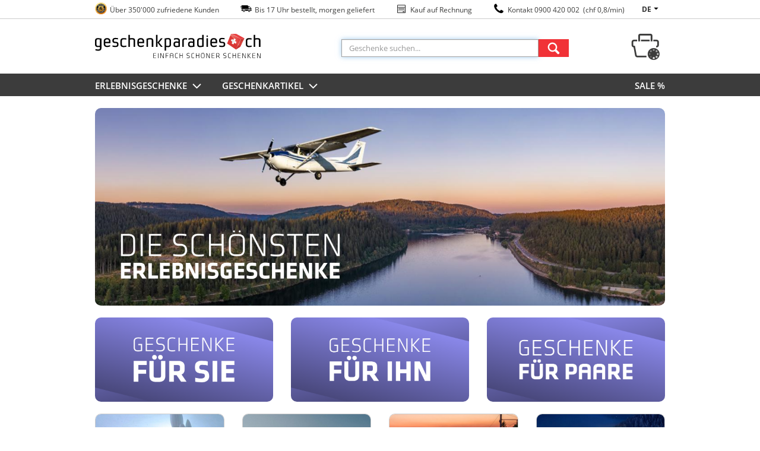

--- FILE ---
content_type: text/html;charset=UTF-8
request_url: https://www.geschenkparadies.ch/
body_size: 18849
content:
<!DOCTYPE html>
<!--[if lt IE 8]>
<html class="ie ielt8 ielt9"> <![endif]-->
<!--[if IE 8]>
<html class="ie ie8 ielt9">   <![endif]-->
<!--[if IE 9]>
<html class="ie ie9">         <![endif]-->
<!--[if IE 10]>
<html class="ie ie10">       <![endif]-->
<!--[if !IE]><!-->
<html lang="de">                    <!--<![endif]-->
<head>
	
        <script>
        (function (w, d, s, l, i) {
            w[l] = w[l] || [];
            w[l].push({
                'gtm.start': new Date().getTime(), event: 'gtm.js'
            });
            var f = d.getElementsByTagName(s)[0],
                j = d.createElement(s), dl = l != 'dataLayer' ? '&l=' + l : '';
            j.async = true;
            j.src =
                "https://gtm.geschenkparadies.ch/gtm.js?id=" + i + dl;
            f.parentNode.insertBefore(j, f);
        })(window, document, 'script', 'dataLayer', 'GTM-5MGHQM');
    </script>
    <script>
        var gtmMappers = {
            'prediggo': {
                'basket': function(cart) {
                    var payload = [];
                    var lines = cart.lines;
                    $.each(lines, function (index, line) {
                        if (!line.isFrontendType) {
                            return;
                        }

                        payload.push({
                            itemId:   line.article,
                            quantity: line.quantity
                        });
                    });
                    return payload;
                }
            },
            'cartsGuru': {
                'address': function (address) {
                    var payload = {};
                    if (address && address.mail) {
                        payload = {
                            civility: address.title == 1 ? 'madam' : 'mister',
                            lastname: address.last_name,
                            firstname: address.first_name,
                            email: address.mail,
                            homePhoneNumber: address.phone,
                            mobilePhoneNumber: address.phone,
                            phoneNumber: address.phone,
                            countryCode: address.country_short,
                            accountId: address.userId
                        };
                    }
                    return payload;
                },
                'cart': function (cart, address, cartsGuruId, order) {
                    var payload = {};
                    if (!address || !cartsGuruId || order) {
                        return payload;
                    }

                    var lines = gtmMappers.cartsGuru.cartLines(cart);
                    if (lines.length == 0) {
                        return payload;
                    }

                    payload = {
                        siteId: cartsGuruId,
                        id: cart.number,
                        totalATI: cart.totalArticleLinesMarketingDiscounted,
                        totalET: cart.totalArticleLinesMarketingDiscountedWithoutTax,
                        currency: "CHF",
                        ip: cart.ip,
                        recoverUrl: "",
                        custom: {},
                        items: lines,
                        buyerAcceptsMarketing: true
                    };
                    return {
                        cart: $.extend(payload, gtmMappers.cartsGuru.address(address))
                    };
                },
                'cartLines': function (cart) {
                    var payload = [];
                    var lines = cart.lines;
                    $.each(lines, function (index, line) {
                        if (!line.isFrontendType) {
                            return;
                        }
                        payload.push({
                           id:       line.vertical,
                           label:    line.verticalName,
                           quantity: line.quantity,
                           totalATI: line.totalPrice,
                           totalET:  line.totalPriceWithoutVat,
                           url:      line.url,
                           imageUrl: line.imageUrl,
                           universe: line.topCategory,
                           category: line.category
                        });
                    });
                    return payload;
                },
                'product': function (vertical, cartsGuruId) {
                    var payload = {};
                    if (!cartsGuruId || vertical === 'null') {
                        return payload;
                    }
                    payload = {
                        product: {
                            id: vertical.id
                        }
                    };
                    return payload;
                },
                'order': function (order, address, cartsGuruId, cart) {
                    var payload = {};
                    if (!address || !cartsGuruId || cart) {
                        return payload;
                    }

                    payload = {
                        siteId: cartsGuruId,
                        id: order.id,
                        cartId: order.orderNumber,
                        totalATI: order.totalArticleLinesMarketingDiscounted,
                        totalET: order.totalArticleLinesMarketingDiscountedWithoutTax,
                        currency: "CHF",
                        creationDate: order.creationDate,
                        paymentMethod: order.paymentMethod,
                        state: "",
                        ip: order.userIp,
                        custom: {},
                        buyerAcceptsMarketing: true,
                        items: gtmMappers.cartsGuru.orderLines(order)
                    };
                    return {
                        order: $.extend(payload, gtmMappers.cartsGuru.address(address))
                    }
                },
                'orderLines': function (order) {
                    var payload = [];
                    var lines = order.lines;
                    $.each(lines, function (index, line) {
                        payload.push({
                            id:       line.vertical,
                            label:    line.name,
                            quantity: line.quantity,
                            totalATI: line.totalPrice,
                            totalET:  line.totalPriceWithoutVat,
                            url:      line.url,
                            imageUrl: line.imageUrl,
                            universe: line.topCategory,
                            category: line.category
                        });
                    });
                    return payload;
                }
            }
        };
    </script>
    <style>.async-hide { opacity: 0 !important} </style>
    <script>(function(a,s,y,n,c,h,i,d,e){s.className+=' '+y;h.start=1*new Date;
            h.end=i=function(){s.className=s.className.replace(RegExp(' ?'+y),'')};
            (a[n]=a[n]||[]).hide=h;setTimeout(function(){i();h.end=null},c);h.timeout=c;
        })(window,document.documentElement,'async-hide','dataLayer',4000, {'GTM-5MGHQM':true});
    </script>
    <!-- End Google Tag Manager -->
    <meta charset="UTF-8">

        <meta http-equiv="Content-Type" content="text/html; charset=UTF-8">
    <!--[if lt IE 9]>
    <script type="text/javascript">
        const e = ("abbr,article,aside,audio,canvas,datalist,details," +
        "figure,footer,header,hgroup,mark,menu,meter,nav,output," +
        "progress,section,time,video").split(',');
        for (let i = 0; i < e.length; i++) {
            document.createElement(e[i]);
        }
    </script>
    <![endif]-->

        <!--[if IE]>
    <link rel="stylesheet" href="/css/ie-minified.css"><![endif]-->
        <script type="text/javascript">
        window.__gp__ = {
            language: {}, lang: function (n) {
                return window.__gp__.language[n] || '[' + n + ']';
            }
        };
    </script>

    <meta name="description" content="Originelle Geschenke und Geschenkideen für jeden Empfänger und Anlass ?. Heute bestellt - morgen geliefert ✅ Über 350'000 zufriedene Kunden ✅">
    <meta name="author" content="Opari AG, Wengistrasse 7, CH-8004 Zürich">
    <meta name="google-site-verification" content="6sAQwMpDgVndBXDqWZ2nhA0XW2lostoJlHdeYBZ7Uk8">

                        <meta name="keywords" content="Geschenke"/>
                                <meta name="msapplication-TileColor" content="#ffffff"/>
                                <meta name="msapplication-TileImage" content="/images/favicons/GPTemplate/ms-icon-144x144.png"/>
                                <meta name="msapplication-config" content="/images/favicons/GPTemplate/browserconfig.xml"/>
                                <meta name="theme-color" content="#ffffff"/>
                                <meta name="robots" content="index, follow"/>
            
    <title>Geschenke und Geschenkideen: Finde das perfekte Geschenk! </title>
            <link rel="stylesheet" type="text/css" href="/cache/assets/9daa9af8eaecae4cbb3d3aeaf35aed01.minified.css"/>
    
            <link rel="apple-touch-icon"
              href="/images/favicons/GPTemplate/apple-touch-icon.png"/>
            <link rel="apple-icon"
              href="/images/favicons/GPTemplate/apple-icon-57x57.png"/>
            <link rel="apple-icon"
              href="/images/favicons/GPTemplate/apple-icon-60x60.png"/>
            <link rel="apple-icon"
              href="/images/favicons/GPTemplate/apple-icon-72x72.png"/>
            <link rel="apple-icon"
              href="/images/favicons/GPTemplate/apple-icon-76x76.png"/>
            <link rel="apple-icon"
              href="/images/favicons/GPTemplate/apple-icon-114x114.png"/>
            <link rel="apple-icon"
              type="image/ico" href="/images/favicons/GPTemplate/apple-icon-120x120.png"/>
            <link rel="apple-icon"
              href="/images/favicons/GPTemplate/apple-icon-144x144.png"/>
            <link rel="apple-icon"
              href="/images/favicons/GPTemplate/apple-icon-152x152.png"/>
            <link rel="apple-icon"
              type="image/ico" href="/images/favicons/GPTemplate/apple-icon-180x180.png"/>
            <link rel="apple-icon"
              type="image/png" href="/images/favicons/GPTemplate/favicon-32x32.png"/>
            <link rel="icon"
              type="image/png" href="/images/favicons/GPTemplate/favicon-96x96.png"/>
            <link rel="icon"
              type="image/png" href="/images/favicons/GPTemplate/android-icon-192x192.png"/>
            <link rel="icon"
              type="image/png" href="/images/favicons/GPTemplate/favicon-16x16.png"/>
            <link rel="icon"
              type="image/png" href="/images/favicons/GPTemplate/favicon-32x32.png"/>
            <link rel="manifest"
              href="/images/favicons/GPTemplate/manifest.json"/>
            <link rel="mask-icon"
              href="/images/favicons/GPTemplate/safari-pinned-tab.svg"/>
            <link rel="shortcut icon"
              href="/images/favicons/GPTemplate/favicon.ico"/>
            <link rel="alternate"
              hreflang="de-CH" href="https://www.geschenkparadies.ch/"/>
            <link rel="alternate"
              hreflang="fr-CH" href="https://www.cadeaux24.ch/"/>
            <link rel="alternate"
              hreflang="it-CH" href="https://www.mondoregali.ch/"/>
    </head>
<body class="role-page-landingpage role-page-home" data-gtm-list-name="GP-Homepage" data-gtm-page-type="home" data-gtm-webextend-category-type="">
<!-- Google Tag Manager -->
<noscript>
    <iframe title="ns script" src="https://gtm.geschenkparadies.ch/ns.html?id=GTM-5MGHQM" height="0" width="0" style="display:none;visibility:hidden"></iframe>
    <div class="top-page-error-message">
        <div class="container" style="max-width: 100%">
			Lieber Kunde, bei uns auf der Seite wird Javascript zwingend benötigt, bitte aktivieren sie Javascript damit der Einkaufsspass auf der Seite mit den besten Erlebnisse und Produkte beginnen kann.        </div>
    </div>
</noscript>

<div class="background-image" data-path="">
</div>
<div class="js-infobar-stage"></div><div class="js-sitebar-wrapper">
    </div>

<span></span>
<div class="info_top_nav">
    <div class="container">

        <ul class="info-list">
            <li>
                <a href="//www.geschenkparadies.ch/trustedshops/lp"
                        title="Trusted Shops Garantie" target="_self" class="a_strip">
                    <span class="icon-trusted "></span>
                </a>
                <span class="texts">Über 350'000 zufriedene Kunden</span>
            </li>
            <li>
                <span class="icon-delivery"></span>
                <span class="texts">Bis 17 Uhr bestellt, morgen geliefert</span>
            </li>
            <li>
                <span class="icon-rechnung"></span>
                <span class="texts">Kauf auf Rechnung</span>
            </li>
            <li>
                <span class="icon-call-phone"></span>
                <span class="texts">
                <a href="tel:0900420002">
                    Kontakt 0900 420 002                                            &nbsp;(chf 0,8/min)
                                    </a>
                </span>
            </li>
        </ul>
                <div id="lang_nav_wrap">
            <ul>

                <li>
                    <a href="#"> de                        <span class="icon-triangle-down"></span>
                    </a>
                    <ul>
                                                    <li>
                                <a href="https://www.cadeaux24.ch/">fr</a>
                            </li>
                                                    <li>
                                <a href="https://www.mondoregali.ch/">it</a>
                            </li>
                        
                    </ul>
                </li>

            </ul>
        </div>
            </div>
</div>

<header id="top-header">
    <div class="container row" id="header">
        <div class="col-5">
    <a href="https://www.geschenkparadies.ch" title="geschenkparadies.ch">

        <!--[if lt IE 9]>

        <img class="js-sticky-header-fixed header-logo" src="/images/logos/desktop/geschenkparadies.ch.png" alt="geschenkparadies.ch">
        <![endif]-->
        <!--[if gte  IE 9]>
        <img class="js-sticky-header-fixed header-logo" src="/images/logos/svg/geschenkparadies.ch.svg" alt="geschenkparadies.ch">
        <![endif]-->
        <!--[if !IE]><!-->
        <img class="js-sticky-header-fixed header-logo" src="/images/logos/svg/geschenkparadies.ch.svg" alt="geschenkparadies.ch">
        <!--<![endif]-->
    </a>
</div>
        <div class="col-6 header-search js-header-search">
    <form action="/s" class="search-form js-search-form">

                <input name="query" id="sel-search-form-input" class="form-control search-form-input light-border js-search-form-input" maxlength="30"
               autocomplete="off" placeholder="Geschenke suchen..."/>

        <button  class="btn btn-red search-button">
            <div class="icon-search"></div>
        </button>
        <div id="search-panel"></div>
    </form>
</div>        <div id="header-cart-link">
    <div id="header-cart-icon">
        <a href="//www.geschenkparadies.ch/cart/show">
            <div class="icon-cart" rel="Warenkorb">
                <span class="header-cart-num cart-num-loading-bgr"></span>
            </div>

        </a>
    </div>
    <div id="header-cart-box" class="col-5 cart-box">
        <div class="col-12 mini-loading js-loading"></div>

        <a id="link-from-mini-to-cart" href="//www.geschenkparadies.ch/cart/show">
            <span class="pointer"></span>

            <div class="header-cart-container col-12">
                <div class="header-cart-headline row">
                    <span class="col-10">Warenkorb                        (<span class="header-cart-num"></span>)
                    </span>
                </div>
                <div id="header-cart-lines"></div>
                <span class="col-12 border-line"></span>
                <p class="total">
                    Total: <span id="header-cart-total"></span>
                </p>
                <div class="header-cart-btn col-12">zur Kasse</div>
            </div>
        </a>
    </div>
</div>    </div>
</header>
<div class="container content">
    <div class="row">
            </div>
</div>
<div class="main-nav-bg">
    <div class="container main-nav">
        <div class="row main-element">
                <div class="top-menu">
        <div class="menu-link dropdown">
            <a href="/c/erlebnisgeschenke">Erlebnisgeschenke                <span class="icon-angle-down"></span>
            </a>
        </div>
        <div class="row menu-content dropdown">
            <p class="border "></p>

                            <ul class="col-4">
                                                        <li>
                        <a href="/c/erlebnisgeschenke/erlebnisse-fuer-2">
                            <p class="menu-link-container">Erlebnisse für 2</p>
                        </a>
                    </li>
                                                        <li>
                        <a href="/c/erlebnisgeschenke/uebernachtungen">
                            <p class="menu-link-container">Übernachtungen</p>
                        </a>
                    </li>
                                                        <li>
                        <a href="/c/erlebnisgeschenke/wellness">
                            <p class="menu-link-container">Wellness & Spa</p>
                        </a>
                    </li>
                                                        <li>
                        <a href="/c/erlebnisgeschenke/gourmetkulinarisches">
                            <p class="menu-link-container">Gourmet & Kulinarisches</p>
                        </a>
                    </li>
                                                        <li>
                        <a href="/c/erlebnisgeschenke/bier-weinschnaps">
                            <p class="menu-link-container">Bier, Wein & Schnaps</p>
                        </a>
                    </li>
                                                            </ul>
                        <ul class="col-4">
                                        <li>
                        <a href="/c/erlebnisgeschenke/fliegenfallen">
                            <p class="menu-link-container">Rundflüge & Flugerlebnisse</p>
                        </a>
                    </li>
                                                        <li>
                        <a href="/c/erlebnisgeschenke/actionsport">
                            <p class="menu-link-container">Action & Sport</p>
                        </a>
                    </li>
                                                        <li>
                        <a href="/c/erlebnisgeschenke/fahren">
                            <p class="menu-link-container">Fahrerlebnisse</p>
                        </a>
                    </li>
                                                        <li>
                        <a href="/c/erlebnisgeschenke/erlebnis-geschenkboxen">
                            <p class="menu-link-container">Erlebnis-Geschenkboxen</p>
                        </a>
                    </li>
                                                        <li>
                        <a href="/c/erlebnisgeschenke/familiekinder">
                            <p class="menu-link-container">Familie & Kinder</p>
                        </a>
                    </li>
                                                            </ul>
                        <ul class="col-4">
                                        <li>
                        <a href="/c/erlebnisgeschenke/lifestyle">
                            <p class="menu-link-container">Kultur & Lifestyle</p>
                        </a>
                    </li>
                                                        <li>
                        <a href="/c/erlebnisgeschenke/abonnements">
                            <p class="menu-link-container">Abonnements</p>
                        </a>
                    </li>
                                                        <li>
                        <a href="/c/erlebnisgeschenke/gruppenerlebnisse">
                            <p class="menu-link-container">Gruppenerlebnisse</p>
                        </a>
                    </li>
                                                        <li>
                        <a href="/c/erlebnisgeschenke/wertgutscheine">
                            <p class="menu-link-container">Wertgutscheine</p>
                        </a>
                    </li>
                                                        <li>
                        <a href="/c/erlebnisgeschenke/wintererlebnisse">
                            <p class="menu-link-container">Wintererlebnisse</p>
                        </a>
                    </li>
                                                            </ul>
                        <ul class="col-4">
                                        <li>
                        <a href="/c/erlebnisgeschenke/topseller">
                            <p class="menu-link-container">Topseller</p>
                        </a>
                    </li>
                                                        <li>
                        <a href="/c/erlebnisgeschenke/neuheiten">
                            <p class="menu-link-container">Neuheiten</p>
                        </a>
                    </li>
                                                        <li>
                        <a href="/c/erlebnisgeschenke/deals">
                            <p class="menu-link-container">Deals %</p>
                        </a>
                    </li>
                                                        <li>
                        <a href="/c/erlebnisgeschenke/gutscheine-einloesen">
                            <p class="menu-link-container">Gutscheine einlösen</p>
                        </a>
                    </li>
                                </ul>
            
            <div class="col-12 menu-more-link">
                <a class="js-translate-all" href="/c/erlebnisgeschenke" title="Alle Geschenkartikel">
                    alle anzeigen                </a>
            </div>
        </div>
    </div>
    <div class="top-menu">
        <div class="menu-link dropdown">
            <a href="/c/geschenkartikel">Geschenkartikel                <span class="icon-angle-down"></span>
            </a>
        </div>
        <div class="row menu-content dropdown">
            <p class="border "></p>

                            <ul class="col-4">
                                                        <li>
                        <a href="/c/geschenkartikel/personalisiertegeschenke">
                            <p class="menu-link-container">Personalisierte Geschenke</p>
                        </a>
                    </li>
                                                        <li>
                        <a href="/c/geschenkartikel/beautywellness">
                            <p class="menu-link-container">Beauty & Wellness</p>
                        </a>
                    </li>
                                                        <li>
                        <a href="/c/geschenkartikel/heimtextil">
                            <p class="menu-link-container">Wärmeartikel</p>
                        </a>
                    </li>
                                                        <li>
                        <a href="/c/geschenkartikel/gadgetsfun">
                            <p class="menu-link-container">Gadgets & Fun</p>
                        </a>
                    </li>
                                                        <li>
                        <a href="/c/geschenkartikel/bier-weindrinks">
                            <p class="menu-link-container">Bier, Wein & Drinks</p>
                        </a>
                    </li>
                                                            </ul>
                        <ul class="col-4">
                                        <li>
                        <a href="/c/geschenkartikel/essen">
                            <p class="menu-link-container">Essen & Leckereien</p>
                        </a>
                    </li>
                                                        <li>
                        <a href="/c/geschenkartikel/lieberomantik">
                            <p class="menu-link-container">Liebe & Romantik</p>
                        </a>
                    </li>
                                                        <li>
                        <a href="/c/geschenkartikel/kueche">
                            <p class="menu-link-container">Küche & Haushalt</p>
                        </a>
                    </li>
                                                        <li>
                        <a href="/c/geschenkartikel/grillbarbecue">
                            <p class="menu-link-container">Picknick & Grillieren</p>
                        </a>
                    </li>
                                                        <li>
                        <a href="/c/geschenkartikel/homeliving">
                            <p class="menu-link-container">Wohnen & Dekoration</p>
                        </a>
                    </li>
                                                            </ul>
                        <ul class="col-4">
                                        <li>
                        <a href="/c/geschenkartikel/spielzeugkinderzimmer">
                            <p class="menu-link-container">Kindergeschenke</p>
                        </a>
                    </li>
                                                        <li>
                        <a href="/c/geschenkartikel/sportfreizeit">
                            <p class="menu-link-container">Sport & Freizeit</p>
                        </a>
                    </li>
                                                        <li>
                        <a href="/c/geschenkartikel/soundmedia">
                            <p class="menu-link-container">Sound & Media</p>
                        </a>
                    </li>
                                                        <li>
                        <a href="/c/geschenkartikel/schweizer-geschenke">
                            <p class="menu-link-container">Schweizer Geschenke</p>
                        </a>
                    </li>
                                                        <li>
                        <a href="/c/geschenkartikel/schmuckaccessoires">
                            <p class="menu-link-container">Schmuck & Fashion</p>
                        </a>
                    </li>
                                                            </ul>
                        <ul class="col-4">
                                        <li>
                        <a href="/c/geschenkartikel/k-baby">
                            <p class="menu-link-container">Babygeschenke</p>
                        </a>
                    </li>
                                                        <li>
                        <a href="/c/geschenkartikel/kaffetee">
                            <p class="menu-link-container">Kaffee & Tee</p>
                        </a>
                    </li>
                                                        <li>
                        <a href="/c/geschenkartikel/geschenktipps">
                            <p class="menu-link-container">Geschenkideen</p>
                        </a>
                    </li>
                                                        <li>
                        <a href="/c/geschenkartikel/top-100-geschenkartikel">
                            <p class="menu-link-container">Top 100</p>
                        </a>
                    </li>
                                                        <li>
                        <a href="/c/geschenkartikel/geschenksets">
                            <p class="menu-link-container">Geschenksets</p>
                        </a>
                    </li>
                                                            </ul>
                        <ul class="col-4">
                                        <li>
                        <a href="/c/geschenkartikel/restposten">
                            <p class="menu-link-container">SALE %</p>
                        </a>
                    </li>
                                </ul>
            
            <div class="col-12 menu-more-link">
                <a class="js-translate-all" href="/c/geschenkartikel" title="Alle Geschenkartikel">
                    alle anzeigen                </a>
            </div>
        </div>
    </div>

    <div class="sublinks">
        <ul class="item-link-list">
                            <li>
                    <a href="/c/geschenkartikel/restposten"                                                  >
                        SALE %                    </a>
                </li>
                    </ul>
    </div>

        </div>
    </div>
</div>
<div class="container content">
    <div class="row"><span class="spacer role-widget role-wt-additional-space-widget" style="height:10px;">&nbsp;</span>
	<a href="/c/erlebnisgeschenke" class="teaser col-12 role-widget role-wt-teaser-widget" title="Die besten Erlebnisgeschenke"   >

<div class="row">
	<div class="col-12">
					<div class="col-12">
    <div class="row">
        <div style="padding-top: 34.722222222222%;"  class="pre-loaded-image-height js-pre-loaded-image-height hide-broken-image">
            <img class="full-width-image lazy role-widget role-wt-picture-widget"
            data-original="https://www.hsgimg.ch/cdn-cgi/image/format=auto,quality=100,width=/https://www.hsgimg.ch/landingpages/GPWEBSITENEUTRALDesktop-12-Erlebnisgeschenke6.png"
            title="Erlebnisgeschenke"            alt="Erlebnisgeschenke" />
        </div>
    </div>
</div>																			</div>
</div>


	</a>

<div class="colWidget col-4 role-widget role-wt-col-widget">
    <div class="row">
                    	<a href="/geschenke-fuer-frauen/lp" class="teaser col-12 role-widget role-wt-teaser-widget" title="Geschenke für Sie"   >

<div class="row">
	<div class="col-12">
					<div class="col-12">
    <div class="row">
        <div style="padding-top: 47.222222222222%;"  class="pre-loaded-image-height js-pre-loaded-image-height hide-broken-image">
            <img class="full-width-image lazy role-widget role-wt-picture-widget"
            data-original="https://www.hsgimg.ch/cdn-cgi/image/format=auto,quality=100,width=/https://www.hsgimg.ch/landingpages/GPWEBSITENEUTRALDesktop-96-Kachel1.png"
            title="Geschenke für Sie"            alt="Geschenke für Sie" />
        </div>
    </div>
</div>																			</div>
</div>


	</a>

            </div>
</div>
<div class="colWidget col-4 role-widget role-wt-col-widget">
    <div class="row">
                    	<a href="/geschenke-fuer-maenner/lp" class="teaser col-12 role-widget role-wt-teaser-widget" title="Geschenke für Ihn"   >

<div class="row">
	<div class="col-12">
					<div class="col-12">
    <div class="row">
        <div style="padding-top: 47.222222222222%;"  class="pre-loaded-image-height js-pre-loaded-image-height hide-broken-image">
            <img class="full-width-image lazy role-widget role-wt-picture-widget"
            data-original="https://www.hsgimg.ch/cdn-cgi/image/format=auto,quality=100,width=/https://www.hsgimg.ch/landingpages/GPWEBSITENEUTRALDesktop-95-Kachel1.png"
            title="Geschenke für Ihn"            alt="Geschenke für Ihn" />
        </div>
    </div>
</div>																			</div>
</div>


	</a>

            </div>
</div>
<div class="colWidget col-4 role-widget role-wt-col-widget">
    <div class="row">
                    	<a href="/geschenke-fuer-paare/lp" class="teaser col-12 role-widget role-wt-teaser-widget" title="Geschenke für Paare"   >

<div class="row">
	<div class="col-12">
					<div class="col-12">
    <div class="row">
        <div style="padding-top: 47.222222222222%;"  class="pre-loaded-image-height js-pre-loaded-image-height hide-broken-image">
            <img class="full-width-image lazy role-widget role-wt-picture-widget"
            data-original="https://www.hsgimg.ch/cdn-cgi/image/format=auto,quality=100,width=/https://www.hsgimg.ch/landingpages/GPWEBSITENEUTRALDesktop-94-Kachel2.png"
            title="Geschenke für Paare"            alt="Geschenke für Paare" />
        </div>
    </div>
</div>																			</div>
</div>


	</a>

            </div>
</div>
<div class="colWidget col-12 role-widget role-wt-col-widget">
    <div class="row">
                    


<ul class="row col-12 listing-container role-widget role-wt-article-list-widget">
    
<li class="col-3 listing-item-box role-widget role-wt-article-widget">
        <a class="col-12 js-list-item-gtm js-list-item-link" href="//www.geschenkparadies.ch/a/romantik-iglu-fuer-zwei-personen" title="Romantik Iglu für 2" data-vertical-id="35" data-tracking-code="">
        <div class="row">
            <div class="col-12 listing-item-border">
                                                                <img
    class="item-img lazy"
    alt="Romantik Iglu für 2, in Davos, Zermatt oder Gstaad inkl. Fondueplausch"
    title="Romantik Iglu für 2, in Davos, Zermatt oder Gstaad inkl. Fondueplausch"
    data-original="https://www.hsgimg.ch/cdn-cgi/image/format=auto,quality=100,width=250/https://www.hsgimg.ch/articles/38/800x800/01.jpg"
/>                            </div>
            <div class="item-info col-12">
                <span class="col-12 item-title item-title-hover-show">
    Romantik Iglu für 2</span>
<div class="col-12 item-subtitle">
    in Davos, Zermatt oder Gstaad inkl. Fondueplausch</div>                    <p class="col-12 item-price sel-item-price">CHF 538.00</p>
                <div class="item-exp-info">
    <span class="item-exp-info-icon people-icon">
        <span class="people-count">2</span>
        <i class="far fa-user"></i>
    </span>

    <span class="item-exp-info-icon flag-icon">
        <span class="item-flag flag-CH">&nbsp;</span>
    </span>
</div>                            </div>
        </div>
    </a></li>    
<li class="col-3 listing-item-box role-widget role-wt-article-widget">
        <a class="col-12 js-list-item-gtm js-list-item-link" href="//www.geschenkparadies.ch/a/day-spa-in-zurzach-vip-ticket-fuer-2-in-die-therme-zurzach" title="Day Spa in Zurzach" data-vertical-id="313380" data-tracking-code="">
        <div class="row">
            <div class="col-12 listing-item-border">
                                                                <img
    class="item-img lazy"
    alt="Day Spa in Zurzach, VIP-Ticket für 2 in die Therme Zurzach"
    title="Day Spa in Zurzach, VIP-Ticket für 2 in die Therme Zurzach"
    data-original="https://www.hsgimg.ch/cdn-cgi/image/format=auto,quality=100,width=250/https://www.hsgimg.ch/articles/50836/800x800/01.jpg"
/>                            </div>
            <div class="item-info col-12">
                <span class="col-12 item-title item-title-hover-show">
    Day Spa in Zurzach</span>
<div class="col-12 item-subtitle">
    VIP-Ticket für 2 in die Therme Zurzach</div>                    <p class="col-12 item-price sel-item-price">CHF 140.00</p>
                <div class="item-exp-info">
    <span class="item-exp-info-icon people-icon">
        <span class="people-count">2</span>
        <i class="far fa-user"></i>
    </span>

    <span class="item-exp-info-icon flag-icon">
        <span class="item-flag flag-AG">&nbsp;</span>
    </span>
</div>                            </div>
        </div>
    </a></li>    
<li class="col-3 listing-item-box role-widget role-wt-article-widget">
        <a class="col-12 js-list-item-gtm js-list-item-link" href="//www.geschenkparadies.ch/a/nostalgische-fondue-fahrt-in-einem-rigi-bahn-wagen-anno-1911" title="Fonduefahrt im Wagen 6" data-vertical-id="5979" data-tracking-code="">
        <div class="row">
            <div class="col-12 listing-item-border">
                                                                <img
    class="item-img lazy"
    alt="Fonduefahrt im Wagen 6, im ältesten Elektro-Zahnradtriebwagen auf der Rigi für 2"
    title="Fonduefahrt im Wagen 6, im ältesten Elektro-Zahnradtriebwagen auf der Rigi für 2"
    data-original="https://www.hsgimg.ch/cdn-cgi/image/format=auto,quality=100,width=250/https://www.hsgimg.ch/articles/6110/800x800/01.jpg"
/>                            </div>
            <div class="item-info col-12">
                <span class="col-12 item-title item-title-hover-show">
    Fonduefahrt im Wagen 6</span>
<div class="col-12 item-subtitle">
    im ältesten Elektro-Zahnradtriebwagen auf der Rigi für 2</div>                    <p class="col-12 item-price sel-item-price">CHF 230.00</p>
                <div class="item-exp-info">
    <span class="item-exp-info-icon people-icon">
        <span class="people-count">2</span>
        <i class="far fa-user"></i>
    </span>

    <span class="item-exp-info-icon flag-icon">
        <span class="item-flag flag-SZ">&nbsp;</span>
    </span>
</div>                            </div>
        </div>
    </a></li>    
<li class="col-3 listing-item-box role-widget role-wt-article-widget">
        <a class="col-12 js-list-item-gtm js-list-item-link" href="//www.geschenkparadies.ch/a/spa-arosa-2-naechte-in-postresidenz-am-see" title="Wellness in Arosa" data-vertical-id="311650" data-tracking-code="">
        <div class="row">
            <div class="col-12 listing-item-border">
                                                                <img
    class="item-img lazy"
    alt="Wellness in Arosa, 2 Nächte in der 4* Postresidenz am See für 2 Personen"
    title="Wellness in Arosa, 2 Nächte in der 4* Postresidenz am See für 2 Personen"
    data-original="https://www.hsgimg.ch/cdn-cgi/image/format=auto,quality=100,width=250/https://www.hsgimg.ch/articles/50107/800x800/01.jpg"
/>                            </div>
            <div class="item-info col-12">
                <span class="col-12 item-title item-title-hover-show">
    Wellness in Arosa</span>
<div class="col-12 item-subtitle">
    2 Nächte in der 4* Postresidenz am See für 2 Personen</div>                    <p class="col-12 item-price sel-item-price">CHF 499.00</p>
                <div class="item-exp-info">
    <span class="item-exp-info-icon people-icon">
        <span class="people-count">2</span>
        <i class="far fa-user"></i>
    </span>

    <span class="item-exp-info-icon flag-icon">
        <span class="item-flag flag-GR">&nbsp;</span>
    </span>
</div>                            </div>
        </div>
    </a></li>    
<li class="col-3 listing-item-box role-widget role-wt-article-widget">
        <a class="col-12 js-list-item-gtm js-list-item-link" href="//www.geschenkparadies.ch/a/craft-bier-abo-lieferung-waehrend-3-monaten-inkl-verkostungsset" title="Bierabo - Schweizer Craft Beer" data-vertical-id="215372" data-tracking-code="">
        <div class="row">
            <div class="col-12 listing-item-border">
                                                                <img
    class="item-img lazy"
    alt="Bierabo - Schweizer Craft Beer, 3-monatiges Abo und ein Starter Pack direkt nach Hause geliefert"
    title="Bierabo - Schweizer Craft Beer, 3-monatiges Abo und ein Starter Pack direkt nach Hause geliefert"
    data-original="https://www.hsgimg.ch/cdn-cgi/image/format=auto,quality=100,width=250/https://www.hsgimg.ch/articles/27891/800x800/01.jpg"
/>                            </div>
            <div class="item-info col-12">
                <span class="col-12 item-title item-title-hover-show">
    Bierabo - Schweizer Craft Beer</span>
<div class="col-12 item-subtitle">
    3-monatiges Abo und ein Starter Pack direkt nach Hause geliefert</div>                    <p class="col-12 item-price sel-item-price">CHF 159.00</p>
                <div class="item-exp-info">
    <span class="item-exp-info-icon people-icon">
        <span class="people-count">1</span>
        <i class="far fa-user"></i>
    </span>

    <span class="item-exp-info-icon flag-icon">
        <span class="item-flag flag-CH">&nbsp;</span>
    </span>
</div>                            </div>
        </div>
    </a></li>    
<li class="col-3 listing-item-box role-widget role-wt-article-widget">
        <a class="col-12 js-list-item-gtm js-list-item-link" href="//www.geschenkparadies.ch/a/piraten-dinner-fuer-2-ein-abend-voller-genuss-abenteuer" title="Piraten-Dinner für 2" data-vertical-id="318094" data-tracking-code="">
        <div class="row">
            <div class="col-12 listing-item-border">
                                                                <img
    class="item-img lazy"
    alt="Piraten-Dinner für 2, Ein Abend voller Genuss &amp; Abenteuer"
    title="Piraten-Dinner für 2, Ein Abend voller Genuss &amp; Abenteuer"
    data-original="https://www.hsgimg.ch/cdn-cgi/image/format=auto,quality=100,width=250/https://www.hsgimg.ch/articles/52018/800x800/01.jpg"
/>                            </div>
            <div class="item-info col-12">
                <span class="col-12 item-title item-title-hover-show">
    Piraten-Dinner für 2</span>
<div class="col-12 item-subtitle">
    Ein Abend voller Genuss & Abenteuer</div>                    <p class="col-12 item-price sel-item-price">CHF 189.00</p>
                <div class="item-exp-info">
    <span class="item-exp-info-icon people-icon">
        <span class="people-count">2</span>
        <i class="far fa-user"></i>
    </span>

    <span class="item-exp-info-icon flag-icon">
        <span class="item-flag flag-ZH">&nbsp;</span>
    </span>
</div>                            </div>
        </div>
    </a></li>    
<li class="col-3 listing-item-box role-widget role-wt-article-widget">
        <a class="col-12 js-list-item-gtm js-list-item-link" href="//www.geschenkparadies.ch/a/thalvie-brunch-am-zuerichsee-fuer-2-personen" title="All-Day Thalvie-Brunch" data-vertical-id="315752" data-tracking-code="">
        <div class="row">
            <div class="col-12 listing-item-border">
                                                                <img
    class="item-img lazy"
    alt="All-Day Thalvie-Brunch, am Zürichsee für 2 Personen"
    title="All-Day Thalvie-Brunch, am Zürichsee für 2 Personen"
    data-original="https://www.hsgimg.ch/cdn-cgi/image/format=auto,quality=100,width=250/https://www.hsgimg.ch/articles/51208/800x800/01.jpg"
/>                            </div>
            <div class="item-info col-12">
                <span class="col-12 item-title item-title-hover-show">
    All-Day Thalvie-Brunch</span>
<div class="col-12 item-subtitle">
    am Zürichsee für 2 Personen</div>                    <p class="col-12 item-price sel-item-price">CHF 92.00</p>
                <div class="item-exp-info">
    <span class="item-exp-info-icon people-icon">
        <span class="people-count">2</span>
        <i class="far fa-user"></i>
    </span>

    <span class="item-exp-info-icon flag-icon">
        <span class="item-flag flag-ZH">&nbsp;</span>
    </span>
</div>                            </div>
        </div>
    </a></li>    
<li class="col-3 listing-item-box role-widget role-wt-article-widget">
        <a class="col-12 js-list-item-gtm js-list-item-link" href="//www.geschenkparadies.ch/a/wellnesstag-am-see-fuer-2-day-spa-inkl-3-gang-lunch-deal" title="Wellnesstag am See für 2" data-vertical-id="317506" data-tracking-code="">
        <div class="row">
            <div class="col-12 listing-item-border">
                <div class="deals-bar" style="position:absolute; width: 100%; right: 0; left: 0; background-color: #f0433f!important; padding: 4px; border-radius: 10px 10px 0 0; display: flex;"><div style="padding-left:80px; font-size: 13.5px;"><span style="color:#fff!important; font-weight: 700;">DEAL</span></div><span class="percent-discount-value-box" style="border-radius: 0 10px 0 10px; color:#ffffff!important; background-color: #EFA4B4!important; z-index:0;">- 30%</span></div>                                                <img
    class="item-img lazy"
    alt="Wellnesstag am See für 2, Day-Spa inkl. 3-Gang-Lunch "
    title="Wellnesstag am See für 2, Day-Spa inkl. 3-Gang-Lunch "
    data-original="https://www.hsgimg.ch/cdn-cgi/image/format=auto,quality=100,width=250/https://www.hsgimg.ch/articles/51860/800x800/01.jpg"
/>                            </div>
            <div class="item-info col-12">
                <span class="col-12 item-title item-title-hover-show">
    Wellnesstag am See für 2</span>
<div class="col-12 item-subtitle">
    Day-Spa inkl. 3-Gang-Lunch </div>                    <div class="row special-price-row">
        <p class="old-price">CHF198.00</p>
        <p class="special-price sel-item-price">CHF 137.00</p>
    </div>
                <div class="item-exp-info">
    <span class="item-exp-info-icon people-icon">
        <span class="people-count">2</span>
        <i class="far fa-user"></i>
    </span>

    <span class="item-exp-info-icon flag-icon">
        <span class="item-flag flag-LU">&nbsp;</span>
    </span>
</div>                            </div>
        </div>
    </a></li>    
<li class="col-3 listing-item-box role-widget role-wt-article-widget">
        <a class="col-12 js-list-item-gtm js-list-item-link" href="//www.geschenkparadies.ch/a/uebernachtung-im-themenzimmer-fuer-zwei" title="Übernachtung im Themenzimmer" data-vertical-id="295093" data-tracking-code="">
        <div class="row">
            <div class="col-12 listing-item-border">
                                                                <img
    class="item-img lazy"
    alt="Übernachtung im Themenzimmer, inklusive Frühstück für 2 Personen"
    title="Übernachtung im Themenzimmer, inklusive Frühstück für 2 Personen"
    data-original="https://www.hsgimg.ch/cdn-cgi/image/format=auto,quality=100,width=250/https://www.hsgimg.ch/articles/45130/800x800/01.jpg"
/>                            </div>
            <div class="item-info col-12">
                <span class="col-12 item-title item-title-hover-show">
    Übernachtung im Themenzimmer</span>
<div class="col-12 item-subtitle">
    inklusive Frühstück für 2 Personen</div>                    <p class="col-12 item-price sel-item-price">CHF 199.00</p>
                <div class="item-exp-info">
    <span class="item-exp-info-icon people-icon">
        <span class="people-count">2</span>
        <i class="far fa-user"></i>
    </span>

    <span class="item-exp-info-icon flag-icon">
        <span class="item-flag flag-SG">&nbsp;</span>
    </span>
</div>                            </div>
        </div>
    </a></li>    
<li class="col-3 listing-item-box role-widget role-wt-article-widget">
        <a class="col-12 js-list-item-gtm js-list-item-link" href="//www.geschenkparadies.ch/a/ausflug-in-die-bergein-davos" title="Wellness in den Bergen" data-vertical-id="308531" data-tracking-code="">
        <div class="row">
            <div class="col-12 listing-item-border">
                                                                <img
    class="item-img lazy"
    alt="Wellness in den Bergen, 1 Übernachtung in Davos für 2 Personen"
    title="Wellness in den Bergen, 1 Übernachtung in Davos für 2 Personen"
    data-original="https://www.hsgimg.ch/cdn-cgi/image/format=auto,quality=100,width=250/https://www.hsgimg.ch/articles/49258/800x800/01.jpg"
/>                            </div>
            <div class="item-info col-12">
                <span class="col-12 item-title item-title-hover-show">
    Wellness in den Bergen</span>
<div class="col-12 item-subtitle">
    1 Übernachtung in Davos für 2 Personen</div>                    <p class="col-12 item-price sel-item-price">CHF 340.00</p>
                <div class="item-exp-info">
    <span class="item-exp-info-icon people-icon">
        <span class="people-count">2</span>
        <i class="far fa-user"></i>
    </span>

    <span class="item-exp-info-icon flag-icon">
        <span class="item-flag flag-GR">&nbsp;</span>
    </span>
</div>                            </div>
        </div>
    </a></li>    
<li class="col-3 listing-item-box role-widget role-wt-article-widget">
        <a class="col-12 js-list-item-gtm js-list-item-link" href="//www.geschenkparadies.ch/a/helikopter-selber-fliegen-helikopter-selber-steuern" title="Helikopter selber fliegen" data-vertical-id="136" data-tracking-code="">
        <div class="row">
            <div class="col-12 listing-item-border">
                                                                <img
    class="item-img lazy"
    alt="Helikopter selber fliegen, Start ab Balzers, Bern-Belp, Gordola oder Gruyères"
    title="Helikopter selber fliegen, Start ab Balzers, Bern-Belp, Gordola oder Gruyères"
    data-original="https://www.hsgimg.ch/cdn-cgi/image/format=auto,quality=100,width=250/https://www.hsgimg.ch/articles/139/800x800/01.jpg"
/>                            </div>
            <div class="item-info col-12">
                <span class="col-12 item-title item-title-hover-show">
    Helikopter selber fliegen</span>
<div class="col-12 item-subtitle">
    Start ab Balzers, Bern-Belp, Gordola oder Gruyères</div>                    <p class="col-12 item-price sel-item-price">CHF 550.00</p>
                <div class="item-exp-info">
    <span class="item-exp-info-icon people-icon">
        <span class="people-count">1</span>
        <i class="far fa-user"></i>
    </span>

    <span class="item-exp-info-icon flag-icon">
        <span class="item-flag flag-BE">&nbsp;</span>
    </span>
</div>                            </div>
        </div>
    </a></li>    
<li class="col-3 listing-item-box role-widget role-wt-article-widget">
        <a class="col-12 js-list-item-gtm js-list-item-link" href="//www.geschenkparadies.ch/a/kaese-wein-degustation-im-kaesekeller-2-pers" title="Käse & Wein Degustation" data-vertical-id="312373" data-tracking-code="">
        <div class="row">
            <div class="col-12 listing-item-border">
                                                                <img
    class="item-img lazy"
    alt="Käse &amp; Wein Degustation, im historischen Käsekeller für 2 Personen"
    title="Käse &amp; Wein Degustation, im historischen Käsekeller für 2 Personen"
    data-original="https://www.hsgimg.ch/cdn-cgi/image/format=auto,quality=100,width=250/https://www.hsgimg.ch/articles/50376/800x800/01.jpg"
/>                            </div>
            <div class="item-info col-12">
                <span class="col-12 item-title item-title-hover-show">
    Käse & Wein Degustation</span>
<div class="col-12 item-subtitle">
    im historischen Käsekeller für 2 Personen</div>                    <p class="col-12 item-price sel-item-price">CHF 120.00</p>
                <div class="item-exp-info">
    <span class="item-exp-info-icon people-icon">
        <span class="people-count">2</span>
        <i class="far fa-user"></i>
    </span>

    <span class="item-exp-info-icon flag-icon">
        <span class="item-flag flag-BE">&nbsp;</span>
    </span>
</div>                            </div>
        </div>
    </a></li>    
<li class="col-3 listing-item-box role-widget role-wt-article-widget">
        <a class="col-12 js-list-item-gtm js-list-item-link" href="//www.geschenkparadies.ch/a/happy-birthday-wishbox" title="Happy Birthday - Wishbox" data-vertical-id="301930" data-tracking-code="">
        <div class="row">
            <div class="col-12 listing-item-border">
                                                                <img
    class="item-img lazy"
    alt="Happy Birthday - Wishbox, 1 Box - über 25 Erlebnisse"
    title="Happy Birthday - Wishbox, 1 Box - über 25 Erlebnisse"
    data-original="https://www.hsgimg.ch/cdn-cgi/image/format=auto,quality=100,width=250/https://www.hsgimg.ch/articles/47200/800x800/01.jpg"
/>                            </div>
            <div class="item-info col-12">
                <span class="col-12 item-title item-title-hover-show">
    Happy Birthday - Wishbox</span>
<div class="col-12 item-subtitle">
    1 Box - über 25 Erlebnisse</div>                    <p class="col-12 item-price sel-item-price">CHF 159.00</p>
                                            </div>
        </div>
    </a></li>    
<li class="col-3 listing-item-box role-widget role-wt-article-widget">
        <a class="col-12 js-list-item-gtm js-list-item-link" href="//www.geschenkparadies.ch/a/snowmobile-fondue-fuer-1-30min-schneeaction-auf-dem-titlis-in-engelberg" title="Snowmobile & Fondue für 1" data-vertical-id="318524" data-tracking-code="">
        <div class="row">
            <div class="col-12 listing-item-border">
                                                                <img
    class="item-img lazy"
    alt="Snowmobile &amp; Fondue für 1, 30min Schneeaction auf dem Titlis in Engelberg"
    title="Snowmobile &amp; Fondue für 1, 30min Schneeaction auf dem Titlis in Engelberg"
    data-original="https://www.hsgimg.ch/cdn-cgi/image/format=auto,quality=100,width=250/https://www.hsgimg.ch/articles/52083/800x800/01.jpg"
/>                            </div>
            <div class="item-info col-12">
                <span class="col-12 item-title item-title-hover-show">
    Snowmobile & Fondue für 1</span>
<div class="col-12 item-subtitle">
    30min Schneeaction auf dem Titlis in Engelberg</div>                    <p class="col-12 item-price sel-item-price">CHF 134.00</p>
                <div class="item-exp-info">
    <span class="item-exp-info-icon people-icon">
        <span class="people-count">1</span>
        <i class="far fa-user"></i>
    </span>

    <span class="item-exp-info-icon flag-icon">
        <span class="item-flag flag-OW">&nbsp;</span>
    </span>
</div>                            </div>
        </div>
    </a></li>    
<li class="col-3 listing-item-box role-widget role-wt-article-widget">
        <a class="col-12 js-list-item-gtm js-list-item-link" href="//www.geschenkparadies.ch/a/bungee-jumping-am-stockhorn" title="Stockhorn Bungee Jumping" data-vertical-id="891" data-tracking-code="">
        <div class="row">
            <div class="col-12 listing-item-border">
                                                                <img
    class="item-img lazy"
    alt="Stockhorn Bungee Jumping, 1 Sprung für 1 Person"
    title="Stockhorn Bungee Jumping, 1 Sprung für 1 Person"
    data-original="https://www.hsgimg.ch/cdn-cgi/image/format=auto,quality=100,width=250/https://www.hsgimg.ch/articles/884/800x800/01.jpg"
/>                            </div>
            <div class="item-info col-12">
                <span class="col-12 item-title item-title-hover-show">
    Stockhorn Bungee Jumping</span>
<div class="col-12 item-subtitle">
    1 Sprung für 1 Person</div>                    <p class="col-12 item-price sel-item-price">CHF 229.00</p>
                <div class="item-exp-info">
    <span class="item-exp-info-icon people-icon">
        <span class="people-count">1</span>
        <i class="far fa-user"></i>
    </span>

    <span class="item-exp-info-icon flag-icon">
        <span class="item-flag flag-BE">&nbsp;</span>
    </span>
</div>                            </div>
        </div>
    </a></li>    
<li class="col-3 listing-item-box role-widget role-wt-article-widget">
        <a class="col-12 js-list-item-gtm js-list-item-link" href="//www.geschenkparadies.ch/a/day-spa-aufenthalt-4-stunden-fuer-2-personen" title="Weekly Spa Break für 2" data-vertical-id="306467" data-tracking-code="">
        <div class="row">
            <div class="col-12 listing-item-border">
                                                                <img
    class="item-img lazy"
    alt="Weekly Spa Break für 2, Erholung am Bodensee | 4h"
    title="Weekly Spa Break für 2, Erholung am Bodensee | 4h"
    data-original="https://www.hsgimg.ch/cdn-cgi/image/format=auto,quality=100,width=250/https://www.hsgimg.ch/articles/48466/800x800/01.jpg"
/>                            </div>
            <div class="item-info col-12">
                <span class="col-12 item-title item-title-hover-show">
    Weekly Spa Break für 2</span>
<div class="col-12 item-subtitle">
    Erholung am Bodensee | 4h</div>                    <p class="col-12 item-price sel-item-price">CHF 140.00</p>
                <div class="item-exp-info">
    <span class="item-exp-info-icon people-icon">
        <span class="people-count">2</span>
        <i class="far fa-user"></i>
    </span>

    <span class="item-exp-info-icon flag-icon">
        <span class="item-flag flag-TG">&nbsp;</span>
    </span>
</div>                            </div>
        </div>
    </a></li></ul>
                </div>
</div>
	<a href="/c/erlebnisgeschenke" class="teaser col-12 role-widget role-wt-teaser-widget" title="Weitere Erlebnisgeschenke entdecken"   >

<div class="row">
	<div class="col-12">
					<div class="col-12">
    <div class="row">
        <div style="padding-top: 7.2916666666667%;"  class="pre-loaded-image-height js-pre-loaded-image-height hide-broken-image">
            <img class="full-width-image lazy role-widget role-wt-picture-widget"
            data-original="https://www.hsgimg.ch/cdn-cgi/image/format=auto,quality=100,width=/https://www.hsgimg.ch/landingpages/Unbenannt-26-Geschenkideen.png"
            title="Weitere Erlebnisgeschenke entdecken"            alt="Weitere Erlebnisgeschenke entdecken" />
        </div>
    </div>
</div>																			</div>
</div>


	</a>

<div class="colWidget col-4 role-widget role-wt-col-widget">
    <div class="row">
                    	<a href="/wellness-weekend/lp" class="teaser col-12 role-widget role-wt-teaser-widget" title="Wellnessgeschenke"   >

<div class="row">
	<div class="col-12">
					<div class="col-12">
    <div class="row">
        <div style="padding-top: 96.666666666667%;"  class="pre-loaded-image-height js-pre-loaded-image-height hide-broken-image">
            <img class="full-width-image lazy role-widget role-wt-picture-widget"
            data-original="https://www.hsgimg.ch/cdn-cgi/image/format=auto,quality=100,width=/https://www.hsgimg.ch/landingpages/GPWEBSITENEUTRALDesktop-53-Kachel3.png"
            title="Wellnessgeschenke"            alt="Wellnessgeschenke" />
        </div>
    </div>
</div>																			</div>
</div>


	</a>

            </div>
</div>
<div class="colWidget col-4 role-widget role-wt-col-widget">
    <div class="row">
                    	<a href="/c/erlebnisgeschenke/uebernachtungen/in-den-bergen" class="teaser col-12 role-widget role-wt-teaser-widget" title="Berghotel"   >

<div class="row">
	<div class="col-12">
					<div class="col-12">
    <div class="row">
        <div style="padding-top: 96.666666666667%;"  class="pre-loaded-image-height js-pre-loaded-image-height hide-broken-image">
            <img class="full-width-image lazy role-widget role-wt-picture-widget"
            data-original="https://www.hsgimg.ch/cdn-cgi/image/format=auto,quality=100,width=/https://www.hsgimg.ch/landingpages/GPWEBSITENEUTRALDesktop-56-Kachel2.png"
            title="Berghotel"            alt="Berghotel" />
        </div>
    </div>
</div>																			</div>
</div>


	</a>

            </div>
</div>
<div class="colWidget col-4 role-widget role-wt-col-widget">
    <div class="row">
                    	<a href="/c/erlebnisgeschenke/erlebnisse-fuer-2" class="teaser col-12 role-widget role-wt-teaser-widget" title="Romantische Erlebnisse für zwei"   >

<div class="row">
	<div class="col-12">
					<div class="col-12">
    <div class="row">
        <div style="padding-top: 96.666666666667%;"  class="pre-loaded-image-height js-pre-loaded-image-height hide-broken-image">
            <img class="full-width-image lazy role-widget role-wt-picture-widget"
            data-original="https://www.hsgimg.ch/cdn-cgi/image/format=auto,quality=100,width=/https://www.hsgimg.ch/landingpages/GPWEBSITENEUTRALDesktop-59-Kachel-1.png"
            title="Romantische Erlebnisse für zwei"            alt="Romantische Erlebnisse für zwei" />
        </div>
    </div>
</div>																			</div>
</div>


	</a>

            </div>
</div>
<div class="colWidget col-12 role-widget role-wt-col-widget">
    <div class="row">
                    


<ul class="row col-12 listing-container role-widget role-wt-article-list-widget">
                                                </ul>
                </div>
</div>
	<a href="/c/geschenkartikel" class="teaser col-12 role-widget role-wt-teaser-widget" title="Alles Gute zum Vatertag"   >

<div class="row">
	<div class="col-12">
					<div class="col-12">
    <div class="row">
        <div style="padding-top: 20.3125%;"  class="pre-loaded-image-height js-pre-loaded-image-height hide-broken-image">
            <img class="full-width-image lazy role-widget role-wt-picture-widget"
            data-original="https://www.hsgimg.ch/cdn-cgi/image/format=auto,quality=100,width=/https://www.hsgimg.ch/landingpages/Unbenannt-31-Geschenkideen.png"
            title="Die besten Geschenkideen"            alt="Die besten Geschenkideen" />
        </div>
    </div>
</div>																			</div>
</div>


	</a>

<div class="col-12 title-line role-widget role-wt-title-widget">
	<a name=""></a>
			<span class="col-12 title">Die besten Geschenkideen</span>
			<span class="col-12 title-line-border"></span>
</div>
<div class="colWidget col-12 role-widget role-wt-col-widget">
    <div class="row">
                    


<ul class="row col-12 listing-container role-widget role-wt-article-list-widget">
    
<li class="col-3 listing-item-box role-widget role-wt-article-widget">
        <a class="col-12 js-list-item-gtm js-list-item-link" href="//www.geschenkparadies.ch/a/laptoptisch-bambus" title="Laptoptisch multifunktionell" data-vertical-id="296109" data-tracking-code="">
        <div class="row">
            <div class="col-12 listing-item-border">
                                                                <img
    class="item-img lazy"
    alt="Laptoptisch multifunktionell, aus Bambus"
    title="Laptoptisch multifunktionell, aus Bambus"
    data-original="https://www.hsgimg.ch/cdn-cgi/image/format=auto,quality=100,width=250/https://www.hsgimg.ch/articles/45405/800x800/01.jpg"
/>                            </div>
            <div class="item-info col-12">
                <span class="col-12 item-title item-title-hover-show">
    Laptoptisch multifunktionell</span>
<div class="col-12 item-subtitle">
    aus Bambus</div>                    <p class="col-12 item-price sel-item-price">CHF 29.95</p>
                                    <div class="col-12 prd-stock">
                    > 10 Stück an Lager            </div>
            </div>
        </div>
    </a></li>    
<li class="col-3 listing-item-box role-widget role-wt-article-widget">
        <a class="col-12 js-list-item-gtm js-list-item-link" href="//www.geschenkparadies.ch/a/shiatsu-massagegeraet" title="Shiatsu Massagekissen" data-vertical-id="300289" data-tracking-code="">
        <div class="row">
            <div class="col-12 listing-item-border">
                                                                <img
    class="item-img lazy"
    alt="Shiatsu Massagekissen, für den ganzen Körper"
    title="Shiatsu Massagekissen, für den ganzen Körper"
    data-original="https://www.hsgimg.ch/cdn-cgi/image/format=auto,quality=100,width=250/https://www.hsgimg.ch/articles/46572/800x800/01.jpg"
/>                            </div>
            <div class="item-info col-12">
                <span class="col-12 item-title item-title-hover-show">
    Shiatsu Massagekissen</span>
<div class="col-12 item-subtitle">
    für den ganzen Körper</div>                    <p class="col-12 item-price sel-item-price">CHF 39.95</p>
                                    <div class="col-12 prd-stock">
                    > 10 Stück an Lager            </div>
            </div>
        </div>
    </a></li>        
<li class="col-3 listing-item-box role-widget role-wt-article-widget">
        <a class="col-12 js-list-item-gtm js-list-item-link" href="//www.geschenkparadies.ch/a/fresspaket-swiss-edition" title="Fresspaket SWISS EDITION" data-vertical-id="297265" data-tracking-code="">
        <div class="row">
            <div class="col-12 listing-item-border">
                                                                <img
    class="item-img lazy"
    alt="Fresspaket SWISS EDITION, 17 Schweizer Produkte"
    title="Fresspaket SWISS EDITION, 17 Schweizer Produkte"
    data-original="https://www.hsgimg.ch/cdn-cgi/image/format=auto,quality=100,width=250/https://www.hsgimg.ch/articles/45759/800x800/01.jpg"
/>                            </div>
            <div class="item-info col-12">
                <span class="col-12 item-title item-title-hover-show">
    Fresspaket SWISS EDITION</span>
<div class="col-12 item-subtitle">
    17 Schweizer Produkte</div>                    <p class="col-12 item-price sel-item-price">CHF 49.95</p>
                                    <div class="col-12 prd-stock">
                    > 10 Stück an Lager            </div>
            </div>
        </div>
    </a></li>    
<li class="col-3 listing-item-box role-widget role-wt-article-widget">
        <a class="col-12 js-list-item-gtm js-list-item-link" href="//www.geschenkparadies.ch/a/personalisierbarer-holz-kugelschreiber" title="Holz-Kugelschreiber" data-vertical-id="305700" data-tracking-code="">
        <div class="row">
            <div class="col-12 listing-item-border">
                                                                <img
    class="item-img lazy"
    alt="Holz-Kugelschreiber,  mit Gravur"
    title="Holz-Kugelschreiber,  mit Gravur"
    data-original="https://www.hsgimg.ch/cdn-cgi/image/format=auto,quality=100,width=250/https://www.hsgimg.ch/articles/48162/800x800/01.jpg"
/>                            </div>
            <div class="item-info col-12">
                <span class="col-12 item-title item-title-hover-show">
    Holz-Kugelschreiber</span>
<div class="col-12 item-subtitle">
     mit Gravur</div>                    <p class="col-12 item-price sel-item-price">CHF 29.95</p>
                                    <div class="col-12 prd-stock">
                    > 10 Stück an Lager            </div>
            </div>
        </div>
    </a></li>    
<li class="col-3 listing-item-box role-widget role-wt-article-widget">
        <a class="col-12 js-list-item-gtm js-list-item-link" href="//www.geschenkparadies.ch/a/krimi-dinner-krimispiel-fuer-5-8-personen" title="Krimi-Dinner" data-vertical-id="90581" data-tracking-code="">
        <div class="row">
            <div class="col-12 listing-item-border">
                                                                <img
    class="item-img lazy"
    alt="Krimi-Dinner, Krimispiel für 5-8 Personen"
    title="Krimi-Dinner, Krimispiel für 5-8 Personen"
    data-original="https://www.hsgimg.ch/cdn-cgi/image/format=auto,quality=100,width=250/https://www.hsgimg.ch/articles/24732/800x800/01.jpg"
/>                            </div>
            <div class="item-info col-12">
                <span class="col-12 item-title item-title-hover-show">
    Krimi-Dinner</span>
<div class="col-12 item-subtitle">
    Krimispiel für 5-8 Personen</div>                    <p class="col-12 item-price sel-item-price">CHF 29.95</p>
                                    <div class="col-12 prd-stock">
                    8 Stück an Lager            </div>
            </div>
        </div>
    </a></li>    
<li class="col-3 listing-item-box role-widget role-wt-article-widget">
        <a class="col-12 js-list-item-gtm js-list-item-link" href="//www.geschenkparadies.ch/a/rosenbox-20-rosen" title="Rosenbox" data-vertical-id="312267" data-tracking-code="">
        <div class="row">
            <div class="col-12 listing-item-border">
                                                                <img
    class="item-img lazy"
    alt="Rosenbox, 20 ewig blühende Rosen"
    title="Rosenbox, 20 ewig blühende Rosen"
    data-original="https://www.hsgimg.ch/cdn-cgi/image/format=auto,quality=100,width=250/https://www.hsgimg.ch/articles/50323/800x800/01.jpg"
/>                            </div>
            <div class="item-info col-12">
                <span class="col-12 item-title item-title-hover-show">
    Rosenbox</span>
<div class="col-12 item-subtitle">
    20 ewig blühende Rosen</div>                    <p class="col-12 item-price sel-item-price">CHF 49.95</p>
                                    <div class="col-12 prd-stock">
                    > 10 Stück an Lager            </div>
            </div>
        </div>
    </a></li>    
<li class="col-3 listing-item-box role-widget role-wt-article-widget">
        <a class="col-12 js-list-item-gtm js-list-item-link" href="//www.geschenkparadies.ch/a/led-projektor-heimkino" title="LED Projektor" data-vertical-id="312357" data-tracking-code="">
        <div class="row">
            <div class="col-12 listing-item-border">
                                                                <img
    class="item-img lazy"
    alt="LED Projektor, Heimkino Beamer (HDMI/WiFI/USB/Screen Mirroring)"
    title="LED Projektor, Heimkino Beamer (HDMI/WiFI/USB/Screen Mirroring)"
    data-original="https://www.hsgimg.ch/cdn-cgi/image/format=auto,quality=100,width=250/https://www.hsgimg.ch/articles/50364/800x800/01.jpg"
/>                            </div>
            <div class="item-info col-12">
                <span class="col-12 item-title item-title-hover-show">
    LED Projektor</span>
<div class="col-12 item-subtitle">
    Heimkino Beamer (HDMI/WiFI/USB/Screen Mirroring)</div>                    <p class="col-12 item-price sel-item-price">CHF 74.95</p>
                                    <div class="col-12 prd-stock">
                    > 10 Stück an Lager            </div>
            </div>
        </div>
    </a></li>        
<li class="col-3 listing-item-box role-widget role-wt-article-widget">
        <a class="col-12 js-list-item-gtm js-list-item-link" href="//www.geschenkparadies.ch/a/kaugummi-automat-23cm" title="Kaugummi Automat Retro" data-vertical-id="6083" data-tracking-code="">
        <div class="row">
            <div class="col-12 listing-item-border">
                <div class="deals-bar" style="position:absolute; width: 100%; right: 0; left: 0; padding: 4px; border-radius: 10px 10px 0 0; display: flex;"><div style="color: #ed4938; font-weight: 700; padding-left:30px; font-size: 13.5px;">&nbsp;</div><span class="percent-discount-value-box" style="border-radius: 0 10px 0 10px; color:white!important; background-color: #ed4938 !important;">- 60%</span></div>                                                <img
    class="item-img lazy"
    alt="Kaugummi Automat Retro, aus Glas, 23 x 12 cm"
    title="Kaugummi Automat Retro, aus Glas, 23 x 12 cm"
    data-original="https://www.hsgimg.ch/cdn-cgi/image/format=auto,quality=100,width=250/https://www.hsgimg.ch/articles/6216/800x800/01.jpg"
/>                            </div>
            <div class="item-info col-12">
                <span class="col-12 item-title item-title-hover-show">
    Kaugummi Automat Retro</span>
<div class="col-12 item-subtitle">
    aus Glas, 23 x 12 cm</div>                    <div class="row special-price-row">
        <p class="old-price">CHF24.95</p>
        <p class="special-price sel-item-price">CHF 9.95</p>
    </div>
                                    <div class="col-12 prd-stock">
                    > 10 Stück an Lager            </div>
            </div>
        </div>
    </a></li>        </ul>
                </div>
</div>
	<a href="/c/geschenkartikel" class="teaser col-12 role-widget role-wt-teaser-widget" title="Personalisierte Geschenke"   >

<div class="row">
	<div class="col-12">
					<div class="col-12">
    <div class="row">
        <div style="padding-top: 7.2916666666667%;"  class="pre-loaded-image-height js-pre-loaded-image-height hide-broken-image">
            <img class="full-width-image lazy role-widget role-wt-picture-widget"
            data-original="https://www.hsgimg.ch/cdn-cgi/image/format=auto,quality=100,width=/https://www.hsgimg.ch/landingpages/Unbenannt-25-Geschenkideen.png"
            title="Personalisierte Geschenke"            alt="Personalisierte Geschenke" />
        </div>
    </div>
</div>																			</div>
</div>


	</a>

	<a href="/c/geschenkartikel/personalisiertegeschenke" class="teaser col-12 role-widget role-wt-teaser-widget" title="Personalisierte Geschenke"   >

<div class="row">
	<div class="col-12">
					<div class="col-12">
    <div class="row">
        <div style="padding-top: 20.3125%;"  class="pre-loaded-image-height js-pre-loaded-image-height hide-broken-image">
            <img class="full-width-image lazy role-widget role-wt-picture-widget"
            data-original="https://www.hsgimg.ch/cdn-cgi/image/format=auto,quality=100,width=/https://www.hsgimg.ch/landingpages/Unbenannt-19-Geschenkideen1.png"
            title="Personalisierte Geschenke"            alt="Personalisierte Geschenke" />
        </div>
    </div>
</div>																			</div>
</div>


	</a>




<ul class="row col-12 listing-container role-widget role-wt-article-list-widget">
    
<li class="col-3 listing-item-box role-widget role-wt-article-widget">
        <a class="col-12 js-list-item-gtm js-list-item-link" href="//www.geschenkparadies.ch/a/goldrose-17cm-24k-etui-personalisiert" title="Goldrose - 28cm" data-vertical-id="6647" data-tracking-code="">
        <div class="row">
            <div class="col-12 listing-item-border">
                                                                <img
    class="item-img lazy"
    alt="Goldrose - 28cm, mit Gravur - in edler Lederbox"
    title="Goldrose - 28cm, mit Gravur - in edler Lederbox"
    data-original="https://www.hsgimg.ch/cdn-cgi/image/format=auto,quality=100,width=250/https://www.hsgimg.ch/articles/6794/800x800/01.jpg"
/>                            </div>
            <div class="item-info col-12">
                <span class="col-12 item-title item-title-hover-show">
    Goldrose - 28cm</span>
<div class="col-12 item-subtitle">
    mit Gravur - in edler Lederbox</div>                    <p class="col-12 item-price sel-item-price">CHF 54.95</p>
                                    <div class="col-12 prd-stock">
                    > 10 Stück an Lager            </div>
            </div>
        </div>
    </a></li>    
<li class="col-3 listing-item-box role-widget role-wt-article-widget">
        <a class="col-12 js-list-item-gtm js-list-item-link" href="//www.geschenkparadies.ch/a/teelichter-2-er-herz-mit-gravur" title="Teelichter Herz" data-vertical-id="296272" data-tracking-code="">
        <div class="row">
            <div class="col-12 listing-item-border">
                                                                <img
    class="item-img lazy"
    alt="Teelichter Herz, mit Gravur"
    title="Teelichter Herz, mit Gravur"
    data-original="https://www.hsgimg.ch/cdn-cgi/image/format=auto,quality=100,width=250/https://www.hsgimg.ch/articles/45495/800x800/01.jpg"
/>                            </div>
            <div class="item-info col-12">
                <span class="col-12 item-title item-title-hover-show">
    Teelichter Herz</span>
<div class="col-12 item-subtitle">
    mit Gravur</div>                    <p class="col-12 item-price sel-item-price">CHF 59.95</p>
                                    <div class="col-12 prd-stock">
                    > 10 Stück an Lager            </div>
            </div>
        </div>
    </a></li>        
<li class="col-3 listing-item-box role-widget role-wt-article-widget">
        <a class="col-12 js-list-item-gtm js-list-item-link" href="//www.geschenkparadies.ch/a/personalisierbare-flasche-zuerich" title="Personalisierbare Flasche" data-vertical-id="311355" data-tracking-code="">
        <div class="row">
            <div class="col-12 listing-item-border">
                                                                <img
    class="item-img lazy"
    alt="Personalisierbare Flasche, Zürich"
    title="Personalisierbare Flasche, Zürich"
    data-original="https://www.hsgimg.ch/cdn-cgi/image/format=auto,quality=100,width=250/https://www.hsgimg.ch/articles/50011/800x800/01.jpg"
/>                            </div>
            <div class="item-info col-12">
                <span class="col-12 item-title item-title-hover-show">
    Personalisierbare Flasche</span>
<div class="col-12 item-subtitle">
    Zürich</div>                    <p class="col-12 item-price sel-item-price">CHF 49.95</p>
                                    <div class="col-12 prd-stock">
                    > 10 Stück an Lager            </div>
            </div>
        </div>
    </a></li>    
<li class="col-3 listing-item-box role-widget role-wt-article-widget">
        <a class="col-12 js-list-item-gtm js-list-item-link" href="//www.geschenkparadies.ch/a/baumrinde-personalisierbar" title="Baumscheibe Herzen" data-vertical-id="311045" data-tracking-code="">
        <div class="row">
            <div class="col-12 listing-item-border">
                                                                <img
    class="item-img lazy"
    alt="Baumscheibe Herzen, Personalisierbar"
    title="Baumscheibe Herzen, Personalisierbar"
    data-original="https://www.hsgimg.ch/cdn-cgi/image/format=auto,quality=100,width=250/https://www.hsgimg.ch/articles/49921/800x800/01.jpg"
/>                            </div>
            <div class="item-info col-12">
                <span class="col-12 item-title item-title-hover-show">
    Baumscheibe Herzen</span>
<div class="col-12 item-subtitle">
    Personalisierbar</div>                    <p class="col-12 item-price sel-item-price">CHF 34.95</p>
                                    <div class="col-12 prd-stock">
                    > 10 Stück an Lager            </div>
            </div>
        </div>
    </a></li>    
<li class="col-3 listing-item-box role-widget role-wt-article-widget">
        <a class="col-12 js-list-item-gtm js-list-item-link" href="//www.geschenkparadies.ch/a/personalisierbares-kinderbesteck-bauernhof" title="Kinderbesteck mit Gravur" data-vertical-id="314240" data-tracking-code="">
        <div class="row">
            <div class="col-12 listing-item-border">
                                                                <img
    class="item-img lazy"
    alt="Kinderbesteck mit Gravur, Bauernhof"
    title="Kinderbesteck mit Gravur, Bauernhof"
    data-original="https://www.hsgimg.ch/cdn-cgi/image/format=auto,quality=100,width=250/https://www.hsgimg.ch/articles/51001/800x800/01.jpg"
/>                            </div>
            <div class="item-info col-12">
                <span class="col-12 item-title item-title-hover-show">
    Kinderbesteck mit Gravur</span>
<div class="col-12 item-subtitle">
    Bauernhof</div>                    <p class="col-12 item-price sel-item-price">CHF 59.95</p>
                                    <div class="col-12 prd-stock">
                    9 Stück an Lager            </div>
            </div>
        </div>
    </a></li>    
<li class="col-3 listing-item-box role-widget role-wt-article-widget">
        <a class="col-12 js-list-item-gtm js-list-item-link" href="//www.geschenkparadies.ch/a/weizenbierglas-bayern-mit-gravur" title="Bierglas Bayern" data-vertical-id="4809" data-tracking-code="">
        <div class="row">
            <div class="col-12 listing-item-border">
                                                                <img
    class="item-img lazy"
    alt="Bierglas Bayern, mit Gravur"
    title="Bierglas Bayern, mit Gravur"
    data-original="https://www.hsgimg.ch/cdn-cgi/image/format=auto,quality=100,width=250/https://www.hsgimg.ch/articles/4881/800x800/01.jpg"
/>                            </div>
            <div class="item-info col-12">
                <span class="col-12 item-title item-title-hover-show">
    Bierglas Bayern</span>
<div class="col-12 item-subtitle">
    mit Gravur</div>                    <p class="col-12 item-price sel-item-price">CHF 22.95</p>
                                    <div class="col-12 prd-stock">
                    > 10 Stück an Lager            </div>
            </div>
        </div>
    </a></li>    
<li class="col-3 listing-item-box role-widget role-wt-article-widget">
        <a class="col-12 js-list-item-gtm js-list-item-link" href="//www.geschenkparadies.ch/a/leder-portemonnaie-mit-praegung" title="Leder Portemonnaie - Klassiker" data-vertical-id="6506" data-tracking-code="">
        <div class="row">
            <div class="col-12 listing-item-border">
                                                                <img
    class="item-img lazy"
    alt="Leder Portemonnaie - Klassiker, personalisierbar mit Gravur"
    title="Leder Portemonnaie - Klassiker, personalisierbar mit Gravur"
    data-original="https://www.hsgimg.ch/cdn-cgi/image/format=auto,quality=100,width=250/https://www.hsgimg.ch/articles/6640/800x800/01.jpg"
/>                            </div>
            <div class="item-info col-12">
                <span class="col-12 item-title item-title-hover-show">
    Leder Portemonnaie - Klassiker</span>
<div class="col-12 item-subtitle">
    personalisierbar mit Gravur</div>                    <p class="col-12 item-price sel-item-price">CHF 39.95</p>
                                    <div class="col-12 prd-stock">
                    > 10 Stück an Lager            </div>
            </div>
        </div>
    </a></li>    
<li class="col-3 listing-item-box role-widget role-wt-article-widget">
        <a class="col-12 js-list-item-gtm js-list-item-link" href="//www.geschenkparadies.ch/a/master-grillkoffer-18-teilig-mit-gravur" title="Grillkoffer personalisiert" data-vertical-id="292362" data-tracking-code="">
        <div class="row">
            <div class="col-12 listing-item-border">
                                                                <img
    class="item-img lazy"
    alt="Grillkoffer personalisiert, 18-teilig"
    title="Grillkoffer personalisiert, 18-teilig"
    data-original="https://www.hsgimg.ch/cdn-cgi/image/format=auto,quality=100,width=250/https://www.hsgimg.ch/articles/44374/800x800/01.jpg"
/>                            </div>
            <div class="item-info col-12">
                <span class="col-12 item-title item-title-hover-show">
    Grillkoffer personalisiert</span>
<div class="col-12 item-subtitle">
    18-teilig</div>                    <p class="col-12 item-price sel-item-price">CHF 69.95</p>
                                    <div class="col-12 prd-stock">
                    > 10 Stück an Lager            </div>
            </div>
        </div>
    </a></li></ul>
    <div class="col-12 title-line role-widget role-wt-title-widget">
	<a name=""></a>
				<span class="col-12 link">
			<a href="/c/geschenkartikel/personalisiertegeschenke" title="weitere Personalisierte Geschenke">
				weitere Personalisierte Geschenke			</a> +
		</span>
		<span class="col-12 title-line-border"></span>
</div>
<div class="colWidget col-4 role-widget role-wt-col-widget">
    <div class="row">
                    	<a href="/c/geschenkartikel/gadgetsfun" class="teaser col-12 role-widget role-wt-teaser-widget" title="Gadgets & Fun"   >

<div class="row">
	<div class="col-12">
					<div class="col-12">
    <div class="row">
        <div style="padding-top: 96.666666666667%;"  class="pre-loaded-image-height js-pre-loaded-image-height hide-broken-image">
            <img class="full-width-image lazy role-widget role-wt-picture-widget"
            data-original="https://www.hsgimg.ch/cdn-cgi/image/format=auto,quality=100,width=/https://www.hsgimg.ch/landingpages/GPWEBSITENEUTRALDesktop-60-Kachel3.png"
            title="Gadgets & Fun"            alt="Gadgets & Fun" />
        </div>
    </div>
</div>																			</div>
</div>


	</a>

            </div>
</div>
<div class="colWidget col-4 role-widget role-wt-col-widget">
    <div class="row">
                    	<a href="/c/geschenkartikel/schmuckaccessoires" class="teaser col-12 role-widget role-wt-teaser-widget" title="Schmuck & Fashion"   >

<div class="row">
	<div class="col-12">
					<div class="col-12">
    <div class="row">
        <div style="padding-top: 96.666666666667%;"  class="pre-loaded-image-height js-pre-loaded-image-height hide-broken-image">
            <img class="full-width-image lazy role-widget role-wt-picture-widget"
            data-original="https://www.hsgimg.ch/cdn-cgi/image/format=auto,quality=100,width=/https://www.hsgimg.ch/landingpages/GPWEBSITENEUTRALDesktop-78-Kachel2.png"
            title="Schmuck & Fashion"            alt="Schmuck & Fashion" />
        </div>
    </div>
</div>																			</div>
</div>


	</a>

            </div>
</div>
<div class="colWidget col-4 role-widget role-wt-col-widget">
    <div class="row">
                    	<a href="/c/geschenkartikel/homeliving" class="teaser col-12 role-widget role-wt-teaser-widget" title="Wohnen & Dekoration"   >

<div class="row">
	<div class="col-12">
					<div class="col-12">
    <div class="row">
        <div style="padding-top: 96.666666666667%;"  class="pre-loaded-image-height js-pre-loaded-image-height hide-broken-image">
            <img class="full-width-image lazy role-widget role-wt-picture-widget"
            data-original="https://www.hsgimg.ch/cdn-cgi/image/format=auto,quality=100,width=/https://www.hsgimg.ch/landingpages/GPWEBSITENEUTRALDesktop-91-Kachel1.png"
            title="Wohnen & Dekoration"            alt="Wohnen & Dekoration" />
        </div>
    </div>
</div>																			</div>
</div>


	</a>

            </div>
</div>
<span class="spacer role-widget role-wt-additional-space-widget" style="height:20px;">&nbsp;</span>
	<a href="/c/erlebnisgeschenke/erlebnis-geschenkboxen" class="teaser col-12 role-widget role-wt-teaser-widget" title="Wishbox"   >

<div class="row">
	<div class="col-12">
					<div class="col-12">
    <div class="row">
        <div style="padding-top: 20.3125%;"  class="pre-loaded-image-height js-pre-loaded-image-height hide-broken-image">
            <img class="full-width-image lazy role-widget role-wt-picture-widget"
            data-original="https://www.hsgimg.ch/cdn-cgi/image/format=auto,quality=100,width=/https://www.hsgimg.ch/landingpages/GPWEBSITENEUTRALDesktop-48-Geschenkideen.png"
            title="Wishbox"            alt="Wishbox" />
        </div>
    </div>
</div>																			</div>
</div>


	</a>

<div class="col-12 title-line role-widget role-wt-title-widget">
	<a name=""></a>
			<span class="col-12 title">Wishbox: Schenken Sie Erlebnisse</span>
			<span class="col-12 title-line-border"></span>
</div>
<span class="spacer role-widget role-wt-additional-space-widget" style="height:10px;">&nbsp;</span>
<div class="colWidget col-12 role-widget role-wt-col-widget">
    <div class="row">
                    


<ul class="row col-12 listing-container role-widget role-wt-article-list-widget">
    
<li class="col-3 listing-item-box role-widget role-wt-article-widget">
        <a class="col-12 js-list-item-gtm js-list-item-link" href="//www.geschenkparadies.ch/a/wishbox-romantische-auszeit" title="Romantische Auszeit - Wishbox" data-vertical-id="316108" data-tracking-code="">
        <div class="row">
            <div class="col-12 listing-item-border">
                <div class="deals-bar" style="position:absolute; width: 100%; right: 0; left: 0; background-color: #f0433f!important; padding: 4px; border-radius: 10px 10px 0 0; display: flex;"><div style="padding-left:80px; font-size: 13.5px;"><span style="color:#fff!important; font-weight: 700;">DEAL</span></div><span class="percent-discount-value-box" style="border-radius: 0 10px 0 10px; color:#ffffff!important; background-color: #EFA4B4!important; z-index:0;">- 28%</span></div>                                                <img
    class="item-img lazy"
    alt="Romantische Auszeit - Wishbox, 1 Box - über 25 Erlebnisse"
    title="Romantische Auszeit - Wishbox, 1 Box - über 25 Erlebnisse"
    data-original="https://www.hsgimg.ch/cdn-cgi/image/format=auto,quality=100,width=250/https://www.hsgimg.ch/articles/19148/800x800/01.jpg"
/>                            </div>
            <div class="item-info col-12">
                <span class="col-12 item-title item-title-hover-show">
    Romantische Auszeit - Wishbox</span>
<div class="col-12 item-subtitle">
    1 Box - über 25 Erlebnisse</div>                    <div class="row special-price-row">
        <p class="old-price">CHF209.00</p>
        <p class="special-price sel-item-price">CHF 149.00</p>
    </div>
                                            </div>
        </div>
    </a></li>    
<li class="col-3 listing-item-box role-widget role-wt-article-widget">
        <a class="col-12 js-list-item-gtm js-list-item-link" href="//www.geschenkparadies.ch/a/wishbox-wellnessbeauty1" title="Wellness & Beauty - Wishbox" data-vertical-id="316105" data-tracking-code="">
        <div class="row">
            <div class="col-12 listing-item-border">
                <div class="deals-bar" style="position:absolute; width: 100%; right: 0; left: 0; background-color: #f0433f!important; padding: 4px; border-radius: 10px 10px 0 0; display: flex;"><div style="padding-left:80px; font-size: 13.5px;"><span style="color:#fff!important; font-weight: 700;">DEAL</span></div><span class="percent-discount-value-box" style="border-radius: 0 10px 0 10px; color:#ffffff!important; background-color: #EFA4B4!important; z-index:0;">- 34%</span></div>                                                <img
    class="item-img lazy"
    alt="Wellness &amp; Beauty - Wishbox, 1 Box - über 25 Erlebnisse"
    title="Wellness &amp; Beauty - Wishbox, 1 Box - über 25 Erlebnisse"
    data-original="https://www.hsgimg.ch/cdn-cgi/image/format=auto,quality=100,width=250/https://www.hsgimg.ch/articles/18992/800x800/01.jpg"
/>                            </div>
            <div class="item-info col-12">
                <span class="col-12 item-title item-title-hover-show">
    Wellness & Beauty - Wishbox</span>
<div class="col-12 item-subtitle">
    1 Box - über 25 Erlebnisse</div>                    <div class="row special-price-row">
        <p class="old-price">CHF99.00</p>
        <p class="special-price sel-item-price">CHF 65.00</p>
    </div>
                                            </div>
        </div>
    </a></li>    
<li class="col-3 listing-item-box role-widget role-wt-article-widget">
        <a class="col-12 js-list-item-gtm js-list-item-link" href="//www.geschenkparadies.ch/a/wishbox-ladies-world" title="Ladies World - Wishbox" data-vertical-id="57690" data-tracking-code="">
        <div class="row">
            <div class="col-12 listing-item-border">
                                                                <img
    class="item-img lazy"
    alt="Ladies World - Wishbox, 1 Box - über 25 Erlebnisse"
    title="Ladies World - Wishbox, 1 Box - über 25 Erlebnisse"
    data-original="https://www.hsgimg.ch/cdn-cgi/image/format=auto,quality=100,width=250/https://www.hsgimg.ch/articles/18989/800x800/01.jpg"
/>                            </div>
            <div class="item-info col-12">
                <span class="col-12 item-title item-title-hover-show">
    Ladies World - Wishbox</span>
<div class="col-12 item-subtitle">
    1 Box - über 25 Erlebnisse</div>                    <p class="col-12 item-price sel-item-price">CHF 149.00</p>
                                            </div>
        </div>
    </a></li>    
<li class="col-3 listing-item-box role-widget role-wt-article-widget">
        <a class="col-12 js-list-item-gtm js-list-item-link" href="//www.geschenkparadies.ch/a/wishbox-mens-world" title="Men's World - Wishbox" data-vertical-id="57688" data-tracking-code="">
        <div class="row">
            <div class="col-12 listing-item-border">
                                                                <img
    class="item-img lazy"
    alt="Men's World - Wishbox, 1 Box - über 25 Erlebnisse"
    title="Men's World - Wishbox, 1 Box - über 25 Erlebnisse"
    data-original="https://www.hsgimg.ch/cdn-cgi/image/format=auto,quality=100,width=250/https://www.hsgimg.ch/articles/18987/800x800/01.jpg"
/>                            </div>
            <div class="item-info col-12">
                <span class="col-12 item-title item-title-hover-show">
    Men's World - Wishbox</span>
<div class="col-12 item-subtitle">
    1 Box - über 25 Erlebnisse</div>                    <p class="col-12 item-price sel-item-price">CHF 149.00</p>
                                            </div>
        </div>
    </a></li>    
<li class="col-3 listing-item-box role-widget role-wt-article-widget">
        <a class="col-12 js-list-item-gtm js-list-item-link" href="//www.geschenkparadies.ch/a/wishbox-kurzurlaub" title="Kurzurlaub - Wishbox" data-vertical-id="57683" data-tracking-code="">
        <div class="row">
            <div class="col-12 listing-item-border">
                                                                <img
    class="item-img lazy"
    alt="Kurzurlaub - Wishbox, 1 Box - über 25 Erlebnisse"
    title="Kurzurlaub - Wishbox, 1 Box - über 25 Erlebnisse"
    data-original="https://www.hsgimg.ch/cdn-cgi/image/format=auto,quality=100,width=250/https://www.hsgimg.ch/articles/18982/800x800/01.jpg"
/>                            </div>
            <div class="item-info col-12">
                <span class="col-12 item-title item-title-hover-show">
    Kurzurlaub - Wishbox</span>
<div class="col-12 item-subtitle">
    1 Box - über 25 Erlebnisse</div>                    <p class="col-12 item-price sel-item-price">CHF 299.00</p>
                                            </div>
        </div>
    </a></li>    
<li class="col-3 listing-item-box role-widget role-wt-article-widget">
        <a class="col-12 js-list-item-gtm js-list-item-link" href="//www.geschenkparadies.ch/a/wishbox-schweizerreise" title="Schweizerreise - Wishbox" data-vertical-id="292833" data-tracking-code="">
        <div class="row">
            <div class="col-12 listing-item-border">
                                                                <img
    class="item-img lazy"
    alt="Schweizerreise - Wishbox, 1 Box - über 25 Erlebnisse"
    title="Schweizerreise - Wishbox, 1 Box - über 25 Erlebnisse"
    data-original="https://www.hsgimg.ch/cdn-cgi/image/format=auto,quality=100,width=250/https://www.hsgimg.ch/articles/44507/800x800/01.jpg"
/>                            </div>
            <div class="item-info col-12">
                <span class="col-12 item-title item-title-hover-show">
    Schweizerreise - Wishbox</span>
<div class="col-12 item-subtitle">
    1 Box - über 25 Erlebnisse</div>                    <p class="col-12 item-price sel-item-price">CHF 169.00</p>
                                            </div>
        </div>
    </a></li>    
<li class="col-3 listing-item-box role-widget role-wt-article-widget">
        <a class="col-12 js-list-item-gtm js-list-item-link" href="//www.geschenkparadies.ch/a/wishbox-tagesausfluege" title="Tagesausflüge - Wishbox" data-vertical-id="57694" data-tracking-code="">
        <div class="row">
            <div class="col-12 listing-item-border">
                                                                <img
    class="item-img lazy"
    alt="Tagesausflüge - Wishbox, 1 Box - über 25 Erlebnisse"
    title="Tagesausflüge - Wishbox, 1 Box - über 25 Erlebnisse"
    data-original="https://www.hsgimg.ch/cdn-cgi/image/format=auto,quality=100,width=250/https://www.hsgimg.ch/articles/18993/800x800/01.jpg"
/>                            </div>
            <div class="item-info col-12">
                <span class="col-12 item-title item-title-hover-show">
    Tagesausflüge - Wishbox</span>
<div class="col-12 item-subtitle">
    1 Box - über 25 Erlebnisse</div>                    <p class="col-12 item-price sel-item-price">CHF 59.00</p>
                                            </div>
        </div>
    </a></li>    
<li class="col-3 listing-item-box role-widget role-wt-article-widget">
        <a class="col-12 js-list-item-gtm js-list-item-link" href="//www.geschenkparadies.ch/a/wishbox-deluxe-mix1" title="Deluxe Mix - Wishbox" data-vertical-id="312349" data-tracking-code="">
        <div class="row">
            <div class="col-12 listing-item-border">
                <div class="deals-bar" style="position:absolute; width: 100%; right: 0; left: 0; background-color: #f0433f!important; padding: 4px; border-radius: 10px 10px 0 0; display: flex;"><div style="padding-left:80px; font-size: 13.5px;"><span style="color:#fff!important; font-weight: 700;">DEAL</span></div><span class="percent-discount-value-box" style="border-radius: 0 10px 0 10px; color:#ffffff!important; background-color: #EFA4B4!important; z-index:0;">- 30%</span></div>                                                <img
    class="item-img lazy"
    alt="Deluxe Mix - Wishbox, 1 Box - über 25 Erlebnisse"
    title="Deluxe Mix - Wishbox, 1 Box - über 25 Erlebnisse"
    data-original="https://www.hsgimg.ch/cdn-cgi/image/format=auto,quality=100,width=250/https://www.hsgimg.ch/articles/18985/800x800/01.jpg"
/>                            </div>
            <div class="item-info col-12">
                <span class="col-12 item-title item-title-hover-show">
    Deluxe Mix - Wishbox</span>
<div class="col-12 item-subtitle">
    1 Box - über 25 Erlebnisse</div>                    <div class="row special-price-row">
        <p class="old-price">CHF229.00</p>
        <p class="special-price sel-item-price">CHF 159.00</p>
    </div>
                                            </div>
        </div>
    </a></li></ul>
                        <div class="col-12 title-line role-widget role-wt-title-widget">
	<a name=""></a>
				<span class="col-12 link">
			<a href="/c/erlebnisgeschenke/erlebnis-geschenkboxen" title="alle Geschenkboxen entdecken">
				alle Geschenkboxen entdecken			</a> +
		</span>
		<span class="col-12 title-line-border"></span>
</div>
            </div>
</div>
<div class="colWidget col-12 role-widget role-wt-col-widget">
    <div class="row">
                    	<a href="/c/erlebnisgeschenke/uebernachtungen/spezielle-unterkuenfte" class="teaser col-12 role-widget role-wt-teaser-widget" title="Spezielle Unterkünfte"   >

<div class="row">
	<div class="col-12">
					<div class="col-12">
    <div class="row">
        <div style="padding-top: 20.3125%;"  class="pre-loaded-image-height js-pre-loaded-image-height hide-broken-image">
            <img class="full-width-image lazy role-widget role-wt-picture-widget"
            data-original="https://www.hsgimg.ch/cdn-cgi/image/format=auto,quality=100,width=/https://www.hsgimg.ch/landingpages/GPWEBSITENEUTRALV01Desktop-22-Erlebnisgeschenke1.png"
            title="Spezielle Unterkünfte"            alt="Spezielle Unterkünfte" />
        </div>
    </div>
</div>																			</div>
</div>


	</a>

                    


<ul class="row col-12 listing-container role-widget role-wt-article-list-widget">
    
<li class="col-3 listing-item-box role-widget role-wt-article-widget">
        <a class="col-12 js-list-item-gtm js-list-item-link" href="//www.geschenkparadies.ch/a/aufenthalt-in-einer-finnischen-kota" title="Übernachtung finnische Kota " data-vertical-id="304914" data-tracking-code="">
        <div class="row">
            <div class="col-12 listing-item-border">
                                                                <img
    class="item-img lazy"
    alt="Übernachtung finnische Kota , 1 Nacht inkl. Käsefondue und Weisswein für 2 Personen"
    title="Übernachtung finnische Kota , 1 Nacht inkl. Käsefondue und Weisswein für 2 Personen"
    data-original="https://www.hsgimg.ch/cdn-cgi/image/format=auto,quality=100,width=250/https://www.hsgimg.ch/articles/47799/800x800/01.jpg"
/>                            </div>
            <div class="item-info col-12">
                <span class="col-12 item-title item-title-hover-show">
    Übernachtung finnische Kota </span>
<div class="col-12 item-subtitle">
    1 Nacht inkl. Käsefondue und Weisswein für 2 Personen</div>                    <p class="col-12 item-price sel-item-price">CHF 379.00</p>
                <div class="item-exp-info">
    <span class="item-exp-info-icon people-icon">
        <span class="people-count">2</span>
        <i class="far fa-user"></i>
    </span>

    <span class="item-exp-info-icon flag-icon">
        <span class="item-flag flag-JU">&nbsp;</span>
    </span>
</div>                            </div>
        </div>
    </a></li>    
<li class="col-3 listing-item-box role-widget role-wt-article-widget">
        <a class="col-12 js-list-item-gtm js-list-item-link" href="//www.geschenkparadies.ch/a/uebernachtung-chalet-alpenglut-suite" title="Privat-Wellness in eigener Suite" data-vertical-id="292640" data-tracking-code="">
        <div class="row">
            <div class="col-12 listing-item-border">
                                                                <img
    class="item-img lazy"
    alt="Privat-Wellness in eigener Suite, inkl. Übernachtung in der Chalet Alpenglut Suite &amp; 3-Gang Menü"
    title="Privat-Wellness in eigener Suite, inkl. Übernachtung in der Chalet Alpenglut Suite &amp; 3-Gang Menü"
    data-original="https://www.hsgimg.ch/cdn-cgi/image/format=auto,quality=100,width=250/https://www.hsgimg.ch/articles/44440/800x800/01.jpg"
/>                            </div>
            <div class="item-info col-12">
                <span class="col-12 item-title item-title-hover-show">
    Privat-Wellness in eigener Suite</span>
<div class="col-12 item-subtitle">
    inkl. Übernachtung in der Chalet Alpenglut Suite & 3-Gang Menü</div>                    <p class="col-12 item-price sel-item-price">CHF 890.00</p>
                <div class="item-exp-info">
    <span class="item-exp-info-icon people-icon">
        <span class="people-count">2</span>
        <i class="far fa-user"></i>
    </span>

    <span class="item-exp-info-icon flag-icon">
        <span class="item-flag flag-BE">&nbsp;</span>
    </span>
</div>                            </div>
        </div>
    </a></li>    
<li class="col-3 listing-item-box role-widget role-wt-article-widget">
        <a class="col-12 js-list-item-gtm js-list-item-link" href="//www.geschenkparadies.ch/a/bubble-suite-uebernachtung-lugano-woche" title="Bubble-Suite Übernachtung" data-vertical-id="307634" data-tracking-code="">
        <div class="row">
            <div class="col-12 listing-item-border">
                                                                <img
    class="item-img lazy"
    alt="Bubble-Suite Übernachtung, inkl. Pool, Hot Pot &amp; Frühstück für 2 Personen | wochentags"
    title="Bubble-Suite Übernachtung, inkl. Pool, Hot Pot &amp; Frühstück für 2 Personen | wochentags"
    data-original="https://www.hsgimg.ch/cdn-cgi/image/format=auto,quality=100,width=250/https://www.hsgimg.ch/articles/48916/800x800/01.jpg"
/>                            </div>
            <div class="item-info col-12">
                <span class="col-12 item-title item-title-hover-show">
    Bubble-Suite Übernachtung</span>
<div class="col-12 item-subtitle">
    inkl. Pool, Hot Pot & Frühstück für 2 Personen | wochentags</div>                    <p class="col-12 item-price sel-item-price">CHF 299.00</p>
                <div class="item-exp-info">
    <span class="item-exp-info-icon people-icon">
        <span class="people-count">2</span>
        <i class="far fa-user"></i>
    </span>

    <span class="item-exp-info-icon flag-icon">
        <span class="item-flag flag-TI">&nbsp;</span>
    </span>
</div>                            </div>
        </div>
    </a></li>    
<li class="col-3 listing-item-box role-widget role-wt-article-widget">
        <a class="col-12 js-list-item-gtm js-list-item-link" href="//www.geschenkparadies.ch/a/baumhaus-uebernachtung-inklusiv-abendessen" title="Baumhaus Übernachtung" data-vertical-id="299568" data-tracking-code="">
        <div class="row">
            <div class="col-12 listing-item-border">
                                                                <img
    class="item-img lazy"
    alt="Baumhaus Übernachtung, inklusiv 4 Gang Abendessen und Frühstück, für zwei Personen"
    title="Baumhaus Übernachtung, inklusiv 4 Gang Abendessen und Frühstück, für zwei Personen"
    data-original="https://www.hsgimg.ch/cdn-cgi/image/format=auto,quality=100,width=250/https://www.hsgimg.ch/articles/46379/800x800/01.jpg"
/>                            </div>
            <div class="item-info col-12">
                <span class="col-12 item-title item-title-hover-show">
    Baumhaus Übernachtung</span>
<div class="col-12 item-subtitle">
    inklusiv 4 Gang Abendessen und Frühstück, für zwei Personen</div>                    <p class="col-12 item-price sel-item-price">CHF 290.00</p>
                <div class="item-exp-info">
    <span class="item-exp-info-icon people-icon">
        <span class="people-count">2</span>
        <i class="far fa-user"></i>
    </span>

    <span class="item-exp-info-icon flag-icon">
        <span class="item-flag flag-BE">&nbsp;</span>
    </span>
</div>                            </div>
        </div>
    </a></li>    
<li class="col-3 listing-item-box role-widget role-wt-article-widget">
        <a class="col-12 js-list-item-gtm js-list-item-link" href="//www.geschenkparadies.ch/a/tiny-house-uebernachtung-1-uebernachtung-im-mondholz-tiny-house-fuer-2-personen" title="Tiny House Übernachtung " data-vertical-id="311850" data-tracking-code="">
        <div class="row">
            <div class="col-12 listing-item-border">
                                                                <img
    class="item-img lazy"
    alt="Tiny House Übernachtung , 1 Übernachtung im Mondholz Tiny House für 2 Personen"
    title="Tiny House Übernachtung , 1 Übernachtung im Mondholz Tiny House für 2 Personen"
    data-original="https://www.hsgimg.ch/cdn-cgi/image/format=auto,quality=100,width=250/https://www.hsgimg.ch/articles/50201/800x800/01.jpg"
/>                            </div>
            <div class="item-info col-12">
                <span class="col-12 item-title item-title-hover-show">
    Tiny House Übernachtung </span>
<div class="col-12 item-subtitle">
    1 Übernachtung im Mondholz Tiny House für 2 Personen</div>                    <p class="col-12 item-price sel-item-price">CHF 199.00</p>
                <div class="item-exp-info">
    <span class="item-exp-info-icon people-icon">
        <span class="people-count">2</span>
        <i class="far fa-user"></i>
    </span>

    <span class="item-exp-info-icon flag-icon">
        <span class="item-flag flag-SZ">&nbsp;</span>
    </span>
</div>                            </div>
        </div>
    </a></li>    
<li class="col-3 listing-item-box role-widget role-wt-article-widget">
        <a class="col-12 js-list-item-gtm js-list-item-link" href="//www.geschenkparadies.ch/a/gondelbett-mit-ausblick-auf-die-berner-alpen" title="Gondelbett Übernachtung" data-vertical-id="307577" data-tracking-code="">
        <div class="row">
            <div class="col-12 listing-item-border">
                                                                <img
    class="item-img lazy"
    alt="Gondelbett Übernachtung, mit Ausblick auf die Berner Alpenkette für 2 Personen "
    title="Gondelbett Übernachtung, mit Ausblick auf die Berner Alpenkette für 2 Personen "
    data-original="https://www.hsgimg.ch/cdn-cgi/image/format=auto,quality=100,width=250/https://www.hsgimg.ch/articles/48882/800x800/01.jpg"
/>                            </div>
            <div class="item-info col-12">
                <span class="col-12 item-title item-title-hover-show">
    Gondelbett Übernachtung</span>
<div class="col-12 item-subtitle">
    mit Ausblick auf die Berner Alpenkette für 2 Personen </div>                    <p class="col-12 item-price sel-item-price">CHF 249.00</p>
                <div class="item-exp-info">
    <span class="item-exp-info-icon people-icon">
        <span class="people-count">2</span>
        <i class="far fa-user"></i>
    </span>

    <span class="item-exp-info-icon flag-icon">
        <span class="item-flag flag-BE">&nbsp;</span>
    </span>
</div>                            </div>
        </div>
    </a></li>    
<li class="col-3 listing-item-box role-widget role-wt-article-widget">
        <a class="col-12 js-list-item-gtm js-list-item-link" href="//www.geschenkparadies.ch/a/familienhuette-auf-dem-see-1-nacht-5p" title="Familienhütte auf dem See" data-vertical-id="301750" data-tracking-code="">
        <div class="row">
            <div class="col-12 listing-item-border">
                                                                <img
    class="item-img lazy"
    alt="Familienhütte auf dem See, 1 Übernachtung für 5 Personen inkl. Frühstück"
    title="Familienhütte auf dem See, 1 Übernachtung für 5 Personen inkl. Frühstück"
    data-original="https://www.hsgimg.ch/cdn-cgi/image/format=auto,quality=100,width=250/https://www.hsgimg.ch/articles/47164/800x800/01.jpg"
/>                            </div>
            <div class="item-info col-12">
                <span class="col-12 item-title item-title-hover-show">
    Familienhütte auf dem See</span>
<div class="col-12 item-subtitle">
    1 Übernachtung für 5 Personen inkl. Frühstück</div>                    <p class="col-12 item-price sel-item-price">CHF 320.00</p>
                <div class="item-exp-info">
    <span class="item-exp-info-icon people-icon">
        <span class="people-count">5</span>
        <i class="far fa-user"></i>
    </span>

    <span class="item-exp-info-icon flag-icon">
        <span class="item-flag flag-FRA">&nbsp;</span>
    </span>
</div>                            </div>
        </div>
    </a></li>    
<li class="col-3 listing-item-box role-widget role-wt-article-widget">
        <a class="col-12 js-list-item-gtm js-list-item-link" href="//www.geschenkparadies.ch/a/uebernachtung-im-dachzelt-vw-kaefer-oldtimer" title="VW Käfer Dachzelt Übernachtung" data-vertical-id="312391" data-tracking-code="">
        <div class="row">
            <div class="col-12 listing-item-border">
                                                                <img
    class="item-img lazy"
    alt="VW Käfer Dachzelt Übernachtung, Oldtimer fahren inklusiv Übernachtung im Dachzelt (für 2 Personen)"
    title="VW Käfer Dachzelt Übernachtung, Oldtimer fahren inklusiv Übernachtung im Dachzelt (für 2 Personen)"
    data-original="https://www.hsgimg.ch/cdn-cgi/image/format=auto,quality=100,width=250/https://www.hsgimg.ch/articles/50380/800x800/01.jpg"
/>                            </div>
            <div class="item-info col-12">
                <span class="col-12 item-title item-title-hover-show">
    VW Käfer Dachzelt Übernachtung</span>
<div class="col-12 item-subtitle">
    Oldtimer fahren inklusiv Übernachtung im Dachzelt (für 2 Personen)</div>                    <p class="col-12 item-price sel-item-price">CHF 350.00</p>
                <div class="item-exp-info">
    <span class="item-exp-info-icon people-icon">
        <span class="people-count">2</span>
        <i class="far fa-user"></i>
    </span>

    <span class="item-exp-info-icon flag-icon">
        <span class="item-flag flag-BL">&nbsp;</span>
    </span>
</div>                            </div>
        </div>
    </a></li></ul>
                        <div class="col-12 title-line role-widget role-wt-title-widget">
	<a name=""></a>
				<span class="col-12 link">
			<a href="/c/erlebnisgeschenke/uebernachtungen/spezielle-unterkuenfte" title="weitere Erlebnisse">
				weitere Erlebnisse			</a> +
		</span>
		<span class="col-12 title-line-border"></span>
</div>
            </div>
</div>
<span class="spacer role-widget role-wt-additional-space-widget" style="height:10px;">&nbsp;</span>
<div class="colWidget col-4 role-widget role-wt-col-widget">
    <div class="row">
                    	<a href="/geburtstagsgeschenke/lp" class="teaser col-12 role-widget role-wt-teaser-widget" title="Geburtstagsgeschenke "   >

<div class="row">
	<div class="col-12">
					<div class="col-12">
    <div class="row">
        <div style="padding-top: 96.666666666667%;"  class="pre-loaded-image-height js-pre-loaded-image-height hide-broken-image">
            <img class="full-width-image lazy role-widget role-wt-picture-widget"
            data-original="https://www.hsgimg.ch/cdn-cgi/image/format=auto,quality=100,width=/https://www.hsgimg.ch/landingpages/GPWEBSITENEUTRALV01Desktop-69-FuerSie-1.png"
            title="Geburtstagsgeschenke "            alt="Geburtstagsgeschenke " />
        </div>
    </div>
</div>																			</div>
</div>


	</a>

            </div>
</div>
<div class="colWidget col-4 role-widget role-wt-col-widget">
    <div class="row">
                    	<a href="/c/erlebnisgeschenke/gourmetkulinarisches" class="teaser col-12 role-widget role-wt-teaser-widget" title="Gourmet & Kulinarisches"   >

<div class="row">
	<div class="col-12">
					<div class="col-12">
    <div class="row">
        <div style="padding-top: 96.666666666667%;"  class="pre-loaded-image-height js-pre-loaded-image-height hide-broken-image">
            <img class="full-width-image lazy role-widget role-wt-picture-widget"
            data-original="https://www.hsgimg.ch/cdn-cgi/image/format=auto,quality=100,width=/https://www.hsgimg.ch/landingpages/GPWEBSITENEUTRALV01Desktop-71-FuerSie1-1.png"
            title="Gourmet & Kulinarisches"            alt="Geschenkideen für romantische Dinners, Kochkurse & Tastings" />
        </div>
    </div>
</div>																			</div>
</div>


	</a>

            </div>
</div>
<div class="colWidget col-4 role-widget role-wt-col-widget">
    <div class="row">
                    	<a href="/c/erlebnisgeschenke/bier-weinschnaps/wein-erlebnisse" class="teaser col-12 role-widget role-wt-teaser-widget" title="Tastings und Kurse für Weingeniesser"   >

<div class="row">
	<div class="col-12">
					<div class="col-12">
    <div class="row">
        <div style="padding-top: 96.666666666667%;"  class="pre-loaded-image-height js-pre-loaded-image-height hide-broken-image">
            <img class="full-width-image lazy role-widget role-wt-picture-widget"
            data-original="https://www.hsgimg.ch/cdn-cgi/image/format=auto,quality=100,width=/https://www.hsgimg.ch/landingpages/GPWEBSITENEUTRALV01Desktop-73-FuerSie2.png"
            title="Wein"            alt="Tastings und Kurse für Weingeniesser" />
        </div>
    </div>
</div>																			</div>
</div>


	</a>

            </div>
</div>
<span class="spacer role-widget role-wt-additional-space-widget" style="height:10px;">&nbsp;</span>
	<div class="teaser col-12 role-widget role-wt-teaser-widget">

<div class="row">
	<div class="col-12">
					<div class="col-12">
    <div class="row">
        <div style="padding-top: 16.666666666667%;"  class="pre-loaded-image-height js-pre-loaded-image-height hide-broken-image">
            <img class="full-width-image lazy role-widget role-wt-picture-widget"
            data-original="https://www.hsgimg.ch/cdn-cgi/image/format=auto,quality=100,width=/https://www.hsgimg.ch/landingpages/GP_Kat_Trust_960x160_DE.jpg"
            title="Weihnachtsgeschenke"            alt="Weihnachtsgeschenke" />
        </div>
    </div>
</div>																			</div>
</div>


	</div>

<div class="col-12 title-line role-widget role-wt-title-widget">
	<a name=""></a>
	<h1 class="col-8 title">geschenkparadies.ch - Geschenke und Geschenkideen Online Shop</h1>
	<span class="col-12 title-line-border"></span>
</div>
<div class="colWidget col-4 role-widget role-wt-col-widget">
    <div class="row">
                    <a name=""></a>
<h2 class="col-12 role-widget role-wt-title-widget">Geschenke schenken macht glücklich</h2>
    </div><div class="row">                    <div class="text col-12 role-widget role-wt-text-widget">
	<p>Jeder erh&auml;lt gerne ein Geschenk. Aber auch das Schenken selbst macht gerade durch ausgefallene Geschenkideen oder Geburtstagsgeschenke gl&uuml;cklich. Aus diesem Grund haben wir geschenkparadies.ch gegr&uuml;ndet: um Menschen gl&uuml;cklich zu machenmit der passsenden Geschenkidee. Unser Angebot an tollen Geschenkideen bis hin zur Outdoor Deko l&auml;sst denn auch keine W&uuml;nsche offen - sie finden immer die passende Geschenkidee in den verschiedenen Kategorien und mit vielen Produkten. Egal, ob der Anlass ein&nbsp;<a href="https://www.geschenkparadies.ch/wellness-weekend/lp">Wellness Weekend</a> zu zweit im romantischen Hotel ist, ein feines Romantik Dinner bei Kerzenschein, eine trendige Bambus Sonnenbrille oder ein&nbsp;<a href="https://www.geschenkparadies.ch/personalisierte-geschenke/lp">pers&ouml;nliches Schmuckst&uuml;ck</a> mit graviertem Namen; unsere Palette an Erlebnisgeschenken und Geschenkartikeln ist riesig und h&auml;lt zu jeder Zeit und f&uuml;r jeden Geschmack bei jedem Budget und Anlass das perfekte Angebot bereit. Auch an besonderen Tagen wie dem Valentinstag ist ohne Hast schnell das beste Abenteuer all inclusive gebucht und damit das perfekte Geschenk z. B. f&uuml;r die junge Liebe gefunden. Selber zuhause kochen f&uuml;r die Lieben ist auch eine Idee um bei Laune zu sein. Auch mit Freunden im Wohnzimmer oder Garten. Es gibt immer einen Grund zum Feiern mit tollen Geschenkideen - und damit auch gleich einen Grund, jemandem mit einer kleinen Aufmerksamkeit oder einem witzigen und sympathischen Geschenk eine Freude zu bereiten - f&uuml;r alle Personen. Ob zum <a href="https://www.geschenkparadies.ch/geburtstagsgeschenke/lp">Geburtstag</a>&nbsp;oder Jubil&auml;um, zur Bef&ouml;rderung oder bestandenen Pr&uuml;fung: Wir begegnen durchs ganze Jahr hindurch aussergew&ouml;hnlichen Momenten, an denen wir jemanden mit Geschenken oder Geschenkideen eine Freude bereiten k&ouml;nnen. Ein Schenktermin f&uuml;r originelle Geschenke und Ideen par excellence ist nat&uuml;rlich Weihnachten. Ein&nbsp;<a href="https://www.geschenkparadies.ch/weihnachtsgeschenke/lp">Weihnachtsgeschenk</a> finden ist aber ganz leicht. Welche Familie feiert nicht diese sch&ouml;ne Tradition zu Weihnachten, wenn man sich im trauten Familienkreis unterm festlich geschm&uuml;ckten Weihnachtsbaum kleine und grosse Geschenke macht. Die Bescherung zu Weihnachten ist ein alter Brauch der, je nach Quelle, bis ins 13. Jahrhundert zur&uuml;ck geht. Die Geschenke bringt auch nicht &uuml;berall die gleiche Person - alles ist Unterschiedlich in diesem Fall. In der Schweiz freuen sich gerade die Kinder &uuml;ber das Christkind. In Norddeutschland und in den angels&auml;chsischen L&auml;ndern ist es der Weihnachtsmann bzw. der Santa Claus (meist M&auml;nner), der auf seiner Runde aussergew&ouml;hnliche Wege findet, um mit seinen Geschenken die Herzen zu erfreuen mit der passenden Geschenkidee. Das perfekte Geschenk erhalten ist dann am sch&ouml;nsten, wenn man es gar nicht erwartet, auch zu Ostern. Es muss nicht immer nur der Anlass zum Geburtstag sein. Warum nicht einfach mal zwischendurch der Freundin eine kleine Aufmerksamkeit schenken als Zeichen der Freundschaft? Die Botschaft ist mehr als deutlich: Du bedeutest mir etwas und bist mir niemals egal. Wenn du m&ouml;chtest, hast du jetzt das passende Abenteuer zum besten Preis - entdecke die Topseller. Einfach die Themen sortieren und die Ergebnisse ansehen - mit Filtern. Lass uns die gemeinsame Zeit genie&szlig;en. Jetzt Kontakt aufnehmen auf der Website f&uuml;r eine Frage - dein Passwort wird nicht ben&ouml;tigt und wir stehen zur Verf&uuml;gung.&nbsp;</p></div>
	</div><div class="row">            </div>
</div>
<div class="colWidget col-4 role-widget role-wt-col-widget">
    <div class="row">
                    <a name=""></a>
<h2 class="col-12 role-widget role-wt-title-widget">Erlebnisse sind als Geschenk unvergesslich</h2>
                        <div class="text col-12 role-widget role-wt-text-widget">
	<p>Wer etwas erlebt, der hat etwas zu erz&auml;hlen. Aus der Forschung wissen wir, dass Erlebnisse die zuverl&auml;ssigsten Gl&uuml;cklichmacher sind, die man sich &uuml;berhaupt schenken kann. Warum das so ist? Eine Geschenkidee kommt von Herzen. Man will dem anderen etwas Gutes tun und gerade eine so pers&ouml;nliche und personalisierbare Geschenkidee im Sortiment ist f&uuml;r M&auml;nner ideal. Einmal bei einem Anlass einen&nbsp;<a href="https://www.geschenkparadies.ch/gleitschirm-fliegen/lp">Tandemflug</a> mit seinem Liebsten oder seiner Frau buchen und wie ein Vogel durch die Luft fliegen. Mit der Familie auf einem Heissluftballon gerade fr&uuml;hmorgens &uuml;ber das erwachende Mittelland schweben. An einem Wochenende in einem originellen Formel Renault wie ein Champion mit deinem Freund im Geschwindigkeitsrausch &uuml;ber die&nbsp;<a href="https://www.geschenkparadies.ch/c/erlebnisgeschenke/fahren/rennstrecken">Rennstrecke</a> donnern. Sie werden das Magische dieses Moments bestimmt niemals vergessen. Besser noch: Auch wenn der Bungee Jump nur einen kurzen Moment dauerte, die blo&szlig;e Erinnerung daran l&ouml;st bei uns auch noch viele weitere Jahre danach Gl&uuml;cksgef&uuml;hle aus. Die richtige Geschenkidee f&uuml;r echte M&auml;nner. Nat&uuml;rlich muss es nicht immer Action und Adrenalin sein. Mit &uuml;ber <a href="https://www.geschenkparadies.ch/c/erlebnisgeschenke">1500 Erlebnisgeschenken</a>&nbsp;gilt geschenkparadies.ch 2021 als das gr&ouml;sste und vielseitigste Erlebnisangebot in der ganzen Schweiz. Sportliche Erlebnisgeschenke oder auch Geschenkideen, bei denen man sich wunderbar erholen und entspannen kann wie zum Beispiel unsere zahlreichen Wellness- und Massagegutscheine, sind ebenfalls m&ouml;glich. 500 zuverl&auml;ssige Partner sorgen daf&uuml;r, dass Ihr Erlebnis Geschenk beim Empf&auml;nger nachhaltig und unvergesslich in Erinnerung bleibt.</p></div>
	                    <a name=""></a>
<h2 class="col-12 role-widget role-wt-title-widget">Tolle Geschenkartikel und Geschenkideen</h2>
                        <div class="text col-12 role-widget role-wt-text-widget">
	<p>Sie m&ouml;chten lieber etwas Handfestes oder Art schenken? Kein Problem: Mit&nbsp;<a href="https://www.geschenkparadies.ch/c/geschenkartikel">tausenden Geschenkideen</a> zur Auswahl gelingt Ihnen garantiert mit Ihren Geschenken ein Treffer ins Schwarze. Wir bieten witzige Gadgets, Geschenke f&uuml;r Kinder, Accessoires f&uuml;r zu Hause, romantische Geschenke f&uuml;r Verliebte oder so originelle Sachen wie zum Beispiel das Bierbrauset f&uuml;r den Hobby-Brauer und M&auml;nner zu Hause. Das praktisch-sch&ouml;ne automatische Handtaschenlicht mit LED f&uuml;r Damen, die gerne Licht ins Dunkel ihrer Shoppers bringen und ihre wichtigsten Utensilien raschm&ouml;glichst zur Hand haben m&ouml;chten. Coole und nachhaltig produzierte Geschenke wie unsere Bambusbrillen, die den Zeitgeist getroffen haben und Spass machen.&nbsp;</p>
<p>Verschenken mit Service und einfacher Suche. Vielleicht Geschenkideen wie ein personalisierbarer Schl&uuml;sselanh&auml;nger, ein Foto Set, ein Spiel oder einfach ein Gutschein. Bei uns werden Sie immer f&uuml;r Pr&auml;sent Ideen und Geburtstagsgeschenke im Shop f&uuml;ndig. Selbst passende B&uuml;cher k&ouml;nnen sie bei Ihrer Suche in den Warenkorb legen. Immer eine Idee f&uuml;r Kleinigkeiten. Eine Abmeldung ist nicht n&ouml;tig.&nbsp;</p>
<h2>Geschenkidee</h2></div>
	            </div>
</div>
<div class="colWidget col-4 role-widget role-wt-col-widget">
    <div class="row">
                    <div class="text col-12 role-widget role-wt-text-widget">
	<p>Einfach anmelden und Sie sind uns jederzeit &ldquo;Herzlich Willkommen&rdquo;. Sie bekommen eine Mail zur&uuml;ck mit der passenden Geschenkidee: &ldquo; Dieser Artikel in deinem Warenkorb ist nicht mehr lieferbar, aber wir haben noch eine andere Idee. Du findest einen guten Ersatz in unserem Shop&rdquo;. Dann erfolgt eine Gutschrift oder Sie suchen sich eine neue Geschenkidee. Darauf freuen wir uns und helfen Ihnen auch bei DIY Ideen f&uuml;r alle Geschenkanl&auml;sse. Sollte die Geschenkidee f&uuml;r die beste Freundin etwa nicht passend sein, soll Sie nicht z&ouml;bern und schickt es nach kurzer Zeit zur&uuml;ck. Personalisierbare und ausgefallene Geschenkideen sind meistens vom Umtausch ausgeschlossen. Verschiedene Kategorien helfen das passende Geschenk zu finden. Dann fragen Sie bitte nach der Geschenkidee. Nat&uuml;rlich finden Sie bei uns auch immer die besten <a href="https://www.geschenkparadies.ch/black-friday/lp">Black Friday Deals</a>, wenn die Zeit gekommen ist.&nbsp;</p></div>
	                    <a name=""></a>
<h2 class="col-12 role-widget role-wt-title-widget">Werden Sie persönlich - Geschenkideen mit Gravur</h2>
                        <div class="text col-12 role-widget role-wt-text-widget">
	<p>Typische Frauengeschenke, typische M&auml;nnergeschenke: Bei uns liegen Sie f&uuml;r originelle Geschenke nie falsch. Auch wenn es einmal etwas besonders pers&ouml;nliches sein soll: In unserer Kategorie "<a href="https://www.geschenkparadies.ch/c/geschenkartikel/personalisiertegeschenke">Personalisierte Geschenke</a>" d&uuml;rfen Sie Ihrem Geschenk f&uuml;r M&auml;nner und Frauen eine ganz pers&ouml;nliche Note verleihen. Mit einem Namen oder einem Liebesgruss gravierter Schmuck f&uuml;r die Herzdame. Eine herzige Babyflasche mit dem Namen und Geburtstag f&uuml;r den neuen Erdenb&uuml;rger oder ein Weinset in einer Bambuskiste mit dem eingravierten Namen des weinliebenden Hausherrns. Oder sogar auch tolle Socken. Personalisierte Geschenke und ausgefallene Geschenkideen ganz besonders zum Verschenken. Gratis Versand ab CHF 100.- und erstklassiger Kundenservice.&nbsp;</p></div>
	                    <a name=""></a>
<h2 class="col-12 role-widget role-wt-title-widget">Geschenkideen ab Lager schnell geliefert</h2>
                        <div class="text col-12 role-widget role-wt-text-widget">
	<p>Uns liegt viel daran, Sie nicht nur zum Geburtstag zu unseren zufriedenen Kunden z&auml;hlen zu d&uuml;rfen. Denn nur gl&uuml;ckliche Kunden sind Kunden, die auch wiederkommen f&uuml;r die n&auml;chste Geschenkidee. Um die richtige Geschenkidee selber im Shop zu finden, zeigen wir Ihnen auf unserer Seite Neuheiten und Zubeh&ouml;r Produkte aus aller Welt. Ein gro&szlig;er Vorteil, wenn Sie bei uns einkaufen: Bestellen Sie Ihr Geschenk auch last minute bis 17 Uhr. Dann liegt das P&auml;ckchen bereits am n&auml;chsten Tag in Ihrem Briefkasten. Bei Bestellungen &uuml;ber CHF 100.- sogar portofrei. Registrieren Sie sich zum Newsletter mit der E Mail Adresse. Wir bem&uuml;hen uns bei der Auswahl unserer Geschenke und Gadgets auf Topqualit&auml;t zu fairen Preisen zu achten. Sollte Ihnen oder dem Beschenkten das Geschenk aus irgendeinem Grund nicht gefallen, k&ouml;nnen Sie uns den Artikel selbstverst&auml;ndlich innerhalb von 14 Tagen jederzeit problemlos zur&uuml;ckschicken. Alle unsere Geschenke sind ab Lager verf&uuml;gbar und werden per A-Post versendet. Die Geschenkgutscheine sind gratis verl&auml;ngerbar. Die happyshops Group AG ist Mitglied im Schweizer Versandhandelsverband. Denn wie gesagt: Ihre Zufriedenheit ist unsere oberste Maxime.&nbsp;</p></div>
	            </div>
</div>
    </div>
</div>
<div class="wrapper">
    <div class="bar">
        <div id="scroll-btn">
            <span class="icon-angle-up"></span>
            <span> TOP</span>
        </div>
    </div>
</div>

<footer>
    <div id="footer">
            <!-- Footer Landingpages -->
    <div class="landingpages">
        <div class="row">
                            <ul class="col-3">
                    <li>
                        <p class="footer-title" style="padding-left: 0;">Erlebnisgeschenke&nbsp;</p>
                    </li>
                                            <li>
                            <a href="/geschenkgutscheine/lp" title="Geschenkgutscheine & Erlebnisgeschenke"                                                                 >
                                Geschenkgutscheine                            </a>
                        </li>
                                            <li>
                            <a href="https://www.geschenkparadies.ch/wellness-weekend/lp" title="Wellness Weekend"                                                                 >
                                Wellness Weekend                            </a>
                        </li>
                                            <li>
                            <a href="https://www.geschenkparadies.ch/iglu-uebernachtung/lp" title="Iglu Übernachtung"                                                                 >
                                Iglu Übernachtung                            </a>
                        </li>
                                    </ul>
                            <ul class="col-3">
                    <li>
                        <p class="footer-title" style="padding-left: 0;">Spezielle Anlässe&nbsp;</p>
                    </li>
                                            <li>
                            <a href=" https://www.geschenkparadies.ch/weihnachtsgeschenke/lp" title="Weihnachtsgeschenke"                                                                 >
                                Weihnachtsgeschenke                            </a>
                        </li>
                                            <li>
                            <a href=" https://www.geschenkparadies.ch/geburtstagsgeschenke/lp" title="Geburtstagsgeschenke"                                                                 >
                                Geburtstagsgeschenke                            </a>
                        </li>
                                            <li>
                            <a href=" https://www.geschenkparadies.ch/muttertag/lp" title="Geschenke zum Muttertag"                                                                 >
                                Geschenke zum Muttertag                            </a>
                        </li>
                                    </ul>
                            <ul class="col-3">
                    <li>
                        <p class="footer-title" style="padding-left: 0;"> &nbsp;</p>
                    </li>
                                            <li>
                            <a href=" https://www.geschenkparadies.ch/valentinstag/lp" title="Valentinstag"                                                                 >
                                Valentinstag                            </a>
                        </li>
                                            <li>
                            <a href=" https://www.geschenkparadies.ch/hochzeitsgeschenke/lp" title="Hochzeitsgeschenke"                                                                 >
                                Hochzeitsgeschenke                            </a>
                        </li>
                                            <li>
                            <a href=" https://www.geschenkparadies.ch/babygeschenke/lp" title="Geschenke zur Geburt"                                                                 >
                                Geschenke zur Geburt                            </a>
                        </li>
                                    </ul>
                            <ul class="col-3">
                    <li>
                        <p class="footer-title" style="padding-left: 0;">Geschenke für&nbsp;</p>
                    </li>
                                            <li>
                            <a href=" https://www.geschenkparadies.ch/geschenke-fuer-maenner/lp" title="Geschenke für Männer"                                                                 >
                                Männer                            </a>
                        </li>
                                            <li>
                            <a href=" https://www.geschenkparadies.ch/geschenke-fuer-paare/lp" title="Geschenke für Paare"                                                                 >
                                Paare                            </a>
                        </li>
                                            <li>
                            <a href="https://www.geschenkparadies.ch/geschenke-fuer-frauen/lp" title="Geschenke für Frauen"                                                                 >
                                Frauen                            </a>
                        </li>
                                            <li>
                            <a href="/mitarbeitergeschenke/lp" title="Mitarbeitergeschenke"                                                                 >
                                Mitarbeitergeschenke                            </a>
                        </li>
                                    </ul>
                            <ul class="col-3">
                    <li>
                        <p class="footer-title" style="padding-left: 0;">Empfehlungen&nbsp;</p>
                    </li>
                                            <li>
                            <a href="/adventskalender/lp" title="Geschenkideen für Garten und Balkon"                                                                 >
                                Adventskalender Geschenke                            </a>
                        </li>
                                            <li>
                            <a href="https://www.geschenkparadies.ch/personalisierte-geschenke/lp" title="Personalisierte Geschenke"                                                                 >
                                Personalisierte Geschenke                            </a>
                        </li>
                                            <li>
                            <a href="/firmengeschenke-b2b/lp" title="Firmengeschenke"                                                                 >
                                Firmengeschenke                            </a>
                        </li>
                                    </ul>
                    </div>
    </div>
        <div class="information">
                <div class="sub-nav-bg">
        <div class="row">
            <ul class="col-12 sub-nav">
                                    <a href="/ueber-uns/lp" title="Über uns"                                                         >
                        <li>Über uns</li>
                    </a>
                                    <a href="https://ideen.geschenkparadies.ch/" title="Blog"                            target="_blank"                             >
                        <li>Blog</li>
                    </a>
                                    <a href="/kontakt/lp" title="Kontakt"                                                         >
                        <li>Kontakt</li>
                    </a>
                                    <a href="/fragen-und-antworten/lp" title="Fragen und Antworten"                                                         >
                        <li>Q & A</li>
                    </a>
                                    <a href="/impressum/lp" title="Impressum"                                                         >
                        <li>Impressum</li>
                    </a>
                                    <a href="/agb/lp" title="AGB"                                                         >
                        <li>AGB</li>
                    </a>
                                    <a href="/datenschutz/lp" title="Datenschutz"                                                         >
                        <li>Datenschutz</li>
                    </a>
                                    <a href="/partner/login" title="Anbieter LOGIN "                                                         >
                        <li>LOGIN </li>
                    </a>
                                    <a href="/gutschein/step1"                                                          >
                        <li>Einlösen & Verlängern</li>
                    </a>
                            </ul>
        </div>
    </div>
            <div class="details-bg">
    <div class="row details">
        <div class="col-4">
            <p class="footer-title row col-12">Newsletter:</p>
            <form class="row newsletter-form" action="//www.geschenkparadies.ch/newsletter/lp">
                <div class="col-12">
                    <input name="email" class="form-control input-newsletter middle-border col-12" type="email" placeholder="Ihre E-Mail Adresse" maxlength="50">
                    <div class="row">
                        <div class="col-7 newsletter-check">
                            <div class="row">
                                <span class="col-3 icon-check"></span>
                                <span class="col-9">Monatliche Updates</span>
                            </div>
                            <div class="row">
                                <span class="col-3 icon-check"></span>
                                <span class="col-9">Neue Angebote und Aktionen</span>
                            </div>
                        </div>
                        <div class="col-5 newsletter-btn">
                            <input type="submit" class="btn btn-orange col-12" value="abonnieren"/>
                        </div>
                    </div>
                </div>
            </form>
            <p class="footer-title row col-12">Zahlungsarten:</p>
            <div class="footer-payment-types-list">
                             <span>
                  <img src="https://www.hsgimg.ch/payment/de/payment-type-1.svg" class="payment-type-footer-image js-png-fallback"
    alt="Rechnung" title="Rechnung"/>

              </span>
                                           <span>
                  <img src="https://www.hsgimg.ch/payment/de/payment-type-20.svg" class="payment-type-footer-image js-png-fallback"
    alt="Twint" title="Twint"/>

              </span>
                                           <span>
                  <img src="https://www.hsgimg.ch/payment/de/payment-type-2.svg" class="payment-type-footer-image js-png-fallback"
    alt="Mastercard" title="Mastercard"/>

              </span>
                                           <span>
                  <img src="https://www.hsgimg.ch/payment/de/payment-type-3.svg" class="payment-type-footer-image js-png-fallback"
    alt="Visa" title="Visa"/>

              </span>
                                           <span>
                  <img src="https://www.hsgimg.ch/payment/de/payment-type-5.svg" class="payment-type-footer-image js-png-fallback"
    alt="PostFinance E-Finance" title="PostFinance E-Finance"/>

              </span>
                                           <span>
                  <img src="https://www.hsgimg.ch/payment/de/payment-type-6.svg" class="payment-type-footer-image js-png-fallback"
    alt="Postfinance Card" title="Postfinance Card"/>

              </span>
                 </div>        </div>
        <div class="col-5">
            <p class="footer-title row col-12">Geprüfte Qualität:</p>
            <div class="row">
                <div class="col-2">
                    <a href="//www.geschenkparadies.ch/trustedshops/lp"
                        title="Trusted Shops Garantie" target="_self" class="a_strip">
                        <p class="sprite-trusted-shops "></p>
                    </a>
                </div>
                <div class="col-10 quality-check">
                    <div class="row">
                        <div class="col-5">
                            <div class="row">
                                <span class="col-3 icon-check"></span>
                                <span class="col-9">Schnelle Lieferzeiten</span>
                            </div>
                            <div class="row">
                                <span class="col-3 icon-check"></span>
                                <span class="col-9">Käuferschutz</span>
                            </div>
                            <div class="row">
                                <span class="col-3 icon-check"></span>
                                <span class="col-9">Datenschutz</span>
                            </div>
                        </div>
                        <div class="col-7">
                            <div class="row">
                                <span class="col-2 icon-check"></span>
                                <span class="col-10">100 Tage Rückgaberecht</span>
                            </div>
                            <div class="row">
                                <span class="col-2 icon-check"></span>
                                <span class="col-10">Sichere Zahlung mit SSL-Verschlüsselung</span>
                            </div>
                        </div>
                    </div>
                </div>
            </div>
            <div class="row vsv-info">
                <div class="col-2">
                    <a href="https://www.vsv-versandhandel.ch/members/detail/geschenkparadies-ch-ag/"
                       title="HANDELSVERBAND.swiss - Risikolos einkaufen" target="_blank">
                    <p class="sprite-vsv"></p>
                    </a>
                </div>
                <div class="col-10">
                    <div class="row">
                        <p class="col-12 vsv-text">geschenkparadies.ch ist Mitglied beim HANDELSVERBAND.swiss. Dieses Logo garantiert Vertrauen, Sicherheit und Transparenz.</p>
                    </div>
                </div>
            </div>
        </div>
        <div class="col-3">
            <div class="row social-media">
                                <p class="footer-title col-12">Folge uns:</p>
                <ul class="horizontal-list col-10">
                                            <li class="col-3">
                            <a href="https://www.facebook.com/geschenkparadies" title="geschenkparadies.ch auf Facebook" target="_blank"
                               class="social-media-icon fa fa-facebook" rel="">
                                                            </a>
                        </li>
                                            <li class="col-3">
                            <a href="https://www.instagram.com/geschenkparadies.ch/" title="geschenkparadies.ch bei Intagram" target="_blank"
                               class="social-media-icon fa fa-instagram" rel="">
                                                            </a>
                        </li>
                                            <li class="col-3">
                            <a href="https://www.youtube.com/user/geschenkparadiesmov" title="geschenkparadies.ch auf Youtube" target="_blank"
                               class="social-media-icon fa fa-youtube" rel="">
                                                            </a>
                        </li>
                                            <li class="col-3">
                            <a href="https://www.linkedin.com/company/happyshops-group-ag" title="happyshops.ch auf Linkedin" target="_blank"
                               class="social-media-icon fa fa-linkedin" rel="">
                                                            </a>
                        </li>
                                    </ul>
                            </div>
            <div class="row shipping-info">
                <p class="footer-title  col-12">Wir versenden mit:</p>
                <p class=" col-12 sprite-logo_diepost"></p>
            </div>
        </div>
    </div>
</div>                    </div>
    </div>
</footer>
<div class="js-quickbar-container"></div>
<script src="/cache/assets/language/Templates.de.js"></script>
<script type="text/javascript">
    var config = {
        checkout: {"domain":"https:\/\/www.happyshops.ch\/","user":null,"password":null,"datatrans_merchant_id":3000004404,"datatrans_HMAC":"3aa3cbb695de9ecfe390d4d58b2fc734caa17369c1d56877c7276e43aef7bccba8aa88be6fd8477f61bfa953ff4cc10a64a59883fa185bc939b6abf9507c986a","adyen":{"1":{"adyen_merchant_account":"OPARIHoldingAGECOM","adyen_client_key":"live_43JS2TRQIRC5RLI6PND2C5RSSUFK7HR7","adyen_environment":"live"},"2":{"adyen_merchant_account":"Cadeaux24_CH","adyen_client_key":"live_AUC2JYTKAVDG3N6NSIACS6NWNIYJRPPB","adyen_environment":"live"}}},
        host: 1,
        languageHostPrefix: '',
        language: 'de',
        currentDomain: 'https://www.geschenkparadies.ch',
        currentLanguageHostPrefix: '',
        schemeAndPrefix: 'https://www',
        hostName: 'geschenkparadies.ch'
    };
</script>    <script src="/cache/assets/147764a91b31e9e2a2078a2584ace399.minified.js"></script>
        
<script>
    $(document).ready(function() {
        const hasCookiesEnabled = navigator.cookieEnabled;
        if (hasCookiesEnabled === false) {
            $(window).trigger('pushToDataLayer', {
                'event': 'no_cookies'
            });
            $('body').prepend('<div class="top-page-error-message">' +
                '<div class="container" style="max-width:100%">' + __gp__.lang('no_cookies_error_message') + '</div>' +
                '</div>');
        }

        $(window).trigger('pushToDataLayer', []);
    })
</script>

<script type="text/javascript">
    window.onerror = function (msg, url, lineNo, columnNo, error) {
        const http = new XMLHttpRequest();
        if (typeof msg === 'object') {
            msg = JSON.stringify(msg);
        }
        const params = '?msg=' + msg + '&url=' + encodeURIComponent(url) + '&line=' + lineNo;
        const errorReportUrl = config.currentDomain + '/report/error' + params;
        http.open("GET", errorReportUrl);
        http.send();

        return false;
    };
</script>
</body>
</html>

--- FILE ---
content_type: text/css
request_url: https://www.geschenkparadies.ch/cache/assets/9daa9af8eaecae4cbb3d3aeaf35aed01.minified.css
body_size: 75171
content:
@charset "UTF-8";*{color:#3c3c3b;font-size:12px;margin:0;padding:0;font-weight:normal;font-family:'Open Sans',arial,sans-serif}*,*:before,*:after{-webkit-box-sizing:border-box;-moz-box-sizing:border-box;box-sizing:border-box}a{outline:0;text-decoration:none}body{background-color:#fff;overflow-x:hidden}h1{font-size:24px;font-weight:300}h2{font-size:17px;font-weight:300}h3{font-size:16px;font-weight:300}ul{list-style-type:none}strong,strong *{font-weight:bold}img{border:0}.bold{font-weight:bold}.left{float:left !important}.right{float:right !important}.upper{text-transform:uppercase}.align-right{text-align:right !important}.align-left{text-align:left !important}.align-center{text-align:center !important}.light-border{border:1px solid #e6e6e6}.middle-border{border:1px solid #a2a2a2}ul.horizontal-list{margin:0;padding:5px;list-style-type:none;text-align:center;min-height:15px}.horizontal-list li{display:inline;padding:2px}body .container.content:last-of-type{padding-top:10px;padding-bottom:20px}#div_trusted_shop_bottom span{font-size:13px !important}#desktop_as_mobile{background:#222;padding:10px 20px}#desktop_as_mobile a{color:#eee;font-weight:bold;font-size:25px;display:block;text-align:center}.top-page-error-message,.top-page-error-message .container{background-color:#f13237;color:#fff}.top-page-error-message .container{padding:20px 0;text-align:center;font-size:14px}#footer .checkout-footer{border-top:2px solid #3c3c3c;border-bottom:1px solid #ccc}.no-background-image{background-image:none !important}.percent-discount-value-box{position:absolute;top:0;right:0;z-index:900;background-color:#ed4938;color:#fff !important;padding:5px 8px}.not-visible,.onsite-promotion-not-visible{visibility:hidden}.m-t-10{margin-top:10px}.m-t-20{margin-top:20px}.m-b-20{margin-bottom:20px}.m-b-10{margin-bottom:10px}.full-width-image{display:block;width:100%;max-width:100%;margin:auto}.display-block-element{display:block}.hide-broken-image img:before{content:" ";display:block;position:absolute;width:40px;height:30px;background-color:#fff;top:0;left:0}.hidden{display:none}.flex-center-container{display:flex;align-items:center;justify-content:center}.clearfix:after{content:"";display:table;clear:both}.no-left-padding{padding-left:0 !important}.cursor-pointer{cursor:pointer}.text-to-lowercase{text-transform:lowercase}.body-no-scroll{height:100%;overflow:hidden}img.full-width-image.role-widget.role-wt-picture-widget{border-radius:10px}.row:before,.row:after,[class*="col-"]:before,[class*="col-"]:after{-webkit-box-sizing:border-box;-moz-box-sizing:border-box;box-sizing:border-box}.container{width:980px}.container{margin-right:auto;margin-left:auto;padding-left:10px;padding-right:10px;background:#fff}.container:before,.container:after{content:" ";display:table}.container:after{clear:both}.fluid-row{-moz-column-width:17em;-webkit-column-width:17em;-moz-column-gap:-1em;-webkit-column-gap:-1em}.fluid-col{display:inline-block;margin:.25rem;padding:1rem;width:100%}.mobile-container{margin-right:auto;margin-left:auto;padding-left:15px;padding-right:15px;background:#fff}.mobile-container:before,.mobile-container:after{content:" ";display:table}.mobile-container:after{clear:both}.row{margin-left:-15px;margin-right:-15px}.row:before,.row:after{content:" ";display:table}.row:after{clear:both}.col-1,.col-2,.col-3,.col-4,.col-5,.col-6,.col-7,.col-8,.col-9,.col-10,.col-11,.col-12{position:relative;min-height:1px;padding-left:15px;padding-right:15px;float:left}.col-12{width:100%}.col-11{width:91.66666666666666%}.col-10{width:83.33333333333334%}.col-9{width:75%}.col-8{width:66.66666666666666%}.col-7{width:58.333333333333336%}.col-6{width:50%}.col-5{width:41.66666666666667%}.col-4{width:33.33333333333333%}.col-3{width:25%}.col-2{width:16.666666666666664%}.col-1{width:8.333333333333332%}.offset-12{margin-left:100%}.offset-11{margin-left:91.66666667%}.offset-10{margin-left:83.33333333%}.offset-9{margin-left:75%}.offset-8{margin-left:66.66666667%}.offset-7{margin-left:58.33333333%}.offset-6{margin-left:50%}.offset-5{margin-left:41.66666667%}.offset-4{margin-left:33.33333333%}.coffset-3{margin-left:25%}.offset-2{margin-left:16.66666667%}.offset-1{margin-left:8.33333333%}@media all and (min-width:768px){.col-12{width:100%}.col-11{width:91.66666666666666%}.col-10{width:83.33333333333334%}.col-9{width:75%}.col-8{width:66.66666666666666%}.col-7{width:58.333333333333336%}.col-6{width:50%}.col-5{width:41.66666666666667%}.col-4{width:33.33333333333333%}.col-3{width:25%}.col-2{width:16.666666666666664%}.col-1{width:8.333333333333332%}}@media all and (min-width:992px){.col-12{width:100%}.col-11{width:91.66666666666666%}.col-10{width:83.33333333333334%}.col-9{width:75%}.col-8{width:66.66666666666666%}.col-7{width:58.333333333333336%}.col-6{width:50%}.col-5{width:41.66666666666667%}.col-4{width:33.33333333333333%}.col-3{width:25%}.col-2{width:16.666666666666664%}.col-1{width:8.333333333333332%}}@media all and (min-width:1200px){.col-12{width:100%}.col-11{width:91.66666666666666%}.col-10{width:83.33333333333334%}.col-9{width:75%}.col-8{width:66.66666666666666%}.col-7{width:58.333333333333336%}.col-6{width:50%}.col-5{width:41.66666666666667%}.col-4{width:33.33333333333333%}.col-2{width:16.666666666666664%}.col-1{width:8.333333333333332%}}.ielt9 .container{width:980px}.ielt9 .col-12{max-width:930px}.ielt9 .col-11{max-width:852px}.ielt9 .col-10{max-width:774px}.ielt9 .col-9{max-width:697px}.ielt9 .col-8{max-width:609px}.ielt9 .col-7{max-width:542px}.ielt9 .col-6{max-width:465px}.ielt9 .col-5{max-width:357px}.ielt9 .col-4{max-width:289px}.ielt9 .col-3{max-width:232px}.ielt9 .col-2{max-width:154px}.ielt9 .col-1{max-width:77px}@font-face{font-family:"template-gp";src:url("/cache/assets/template-gp-1.5.4.eot");src:url("/cache/assets/template-gp-1.5.4.eot?#iefix") format("embedded-opentype"),url("/cache/assets/template-gp-1.5.4.woff") format("woff"),url("/cache/assets/template-gp-1.5.4.ttf") format("truetype"),url("/cache/assets/template-gp-1.5.4.svg#template-gp") format("svg");font-weight:normal;font-style:normal}[data-icon]:before{font-family:"template-gp" !important;content:attr(data-icon);font-style:normal !important;font-weight:normal !important;font-variant:normal !important;text-transform:none !important;speak:none;line-height:1;-webkit-font-smoothing:antialiased;-moz-osx-font-smoothing:grayscale}[class^="icon-"]:before,[class*=" icon-"]:before{font-family:"template-gp" !important;font-style:normal !important;font-weight:normal !important;font-variant:normal !important;text-transform:none !important;speak:none;line-height:1;-webkit-font-smoothing:antialiased;-moz-osx-font-smoothing:grayscale}.icon-mail:before{content:"d"}.icon-truck-right:before{content:"f"}.icon-truck-left:before{content:"g"}.icon-check:before{content:"h"}.icon-postfinance:before{content:"j"}.icon-visa:before{content:"k"}.icon-vsv:before{content:"l"}.icon-search:before{content:"m"}.icon-participant:before{content:"n"}.icon-arrow-l:before{content:"q"}.icon-arrow-r:before{content:"r"}.icon-arrow-s-r:before{content:"o"}.icon-arrow-s-l:before{content:"p"}.icon-settings:before{content:"t"}.icon-mastercard:before{content:"e"}.icon-check-1:before{content:"u"}.icon-check-5:before{content:"v"}.icon-star:before{content:"w"}.icon-arrow-down:before{content:"x"}.icon-cancel:before{content:"y"}.icon-return:before{content:"z"}.icon-document:before{content:"A"}.icon-angle-down:before{content:"D"}.icon-angle-up:before{content:"E"}.icon-cart-old:before{content:"B"}.icon-about-icon-font:before{content:"C"}.icon-about-icon-font-1:before{content:"F"}.icon-about-icon-font-2:before{content:"G"}.icon-about-icon-font-3:before{content:"H"}.icon-home:before{content:"I"}.icon-call-phone:before{content:"J"}.icon-male-rounded-1:before{content:"K"}.icon-play-alt:before{content:"L"}.icon-cross-mark:before{content:"M"}.icon-rechnung:before{content:"N"}.icon-delivery:before{content:"O"}.icon-crhistmastree:before{content:"P"}.icon-download:before{content:"Q"}.icon-windows:before{content:"R"}.icon-users:before{content:"S"}.icon-settings-1:before{content:"T"}.icon-cart:before{content:"U"}.icon-triangle-down:before{content:"V"}@font-face{font-family:"miniteaser";src:url("/cache/assets/miniteaser/miniteaser-1.0.1.eot");src:url("/cache/assets/miniteaser/miniteaser-1.0.1.eot?#iefix") format("embedded-opentype"),url("/cache/assets/miniteaser/miniteaser-1.0.1.woff") format("woff"),url("/cache/assets/miniteaser/miniteaser-1.0.1.ttf") format("truetype"),url("/cache/assets/miniteaser/miniteaser-1.0.1.svg#miniteaser") format("svg");font-weight:normal;font-style:normal}[data-icon]:before{font-family:"miniteaser" !important;content:attr(data-icon);font-style:normal !important;font-weight:normal !important;font-variant:normal !important;text-transform:none !important;speak:none;line-height:1;-webkit-font-smoothing:antialiased;-moz-osx-font-smoothing:grayscale}[class^="mt-"]:before,[class*=" mt-"]:before{font-family:"miniteaser" !important;font-style:normal !important;font-weight:normal !important;font-variant:normal !important;text-transform:none !important;speak:none;line-height:1;-webkit-font-smoothing:antialiased;-moz-osx-font-smoothing:grayscale}.mt-ausrufezeichen-1:before{content:"a"}.mt-wink-2:before{content:"b"}.mt-ausrufezeichen-2:before{content:"c"}.mt-bow-1:before{content:"d"}.mt-bow-2:before{content:"e"}.mt-gift-1:before{content:"f"}.mt-gift-2:before{content:"g"}.mt-heart-1:before{content:"h"}.mt-heart-2:before{content:"i"}.mt-love-1:before{content:"j"}.mt-love-2:before{content:"k"}.mt-neu-1:before{content:"l"}.mt-neu-2:before{content:"m"}.mt-one-1:before{content:"n"}.mt-top-2:before{content:"o"}.mt-top-1:before{content:"p"}.mt-wink-1:before{content:"q"}.mt-one-2:before{content:"r"}.mt-prozent:before{content:"s"}.mt-smile-2:before{content:"t"}.mt-smile-1:before{content:"u"}.mt-snowman-1:before{content:"v"}.mt-snowman-2:before{content:"w"}.mt-sun-1:before{content:"x"}.mt-sun-2:before{content:"y"}.mt-thumbup-1:before{content:"z"}.mt-thumbup-2:before{content:"A"}@font-face{font-family:'Open Sans';src:url('/cache/assets/OpenSans/Regular/opensans-regular-webfont.eot');src:url('/cache/assets/OpenSans/Regular/opensans-regular-webfont.eot?#iefix') format('embedded-opentype'),url('/cache/assets/OpenSans/Regular/opensans-regular-webfont.woff2') format('woff2'),url('/cache/assets/OpenSans/Regular/opensans-regular-webfont.woff') format('woff'),url('/cache/assets/OpenSans/Regular/opensans-regular-webfont.ttf') format('truetype'),url('/cache/assets/OpenSans/Regular/opensans-regular-webfont.svg#open_sansregular') format('svg');font-style:normal;font-weight:normal;font-display:swap}@font-face{font-family:'Open Sans';src:url('/cache/assets/OpenSans/Bold/opensans-bold-webfont.eot');src:url('/cache/assets/OpenSans/Bold/opensans-bold-webfont.eot?#iefix') format('embedded-opentype'),url('/cache/assets/OpenSans/Bold/opensans-bold-webfont.woff2') format('woff2'),url('/cache/assets/OpenSans/Bold/opensans-bold-webfont.woff') format('woff'),url('/cache/assets/OpenSans/Bold/opensans-bold-webfont.ttf') format('truetype'),url('/cache/assets/OpenSans/Bold/opensans-bold-webfont.svg#open_sansbold') format('svg');font-style:normal;font-weight:bold;font-display:swap}@font-face{font-family:'Open Sans';src:url('/cache/assets/OpenSans/Italic/opensans-italic-webfont.eot');src:url('/cache/assets/OpenSans/Italic/opensans-italic-webfont.eot?#iefix') format('embedded-opentype'),url('/cache/assets/OpenSans/Italic/opensans-italic-webfont.woff2') format('woff2'),url('/cache/assets/OpenSans/Italic/opensans-italic-webfont.woff') format('woff'),url('/cache/assets/OpenSans/Italic/opensans-italic-webfont.ttf') format('truetype'),url('/cache/assets/OpenSans/Italic/opensans-italic-webfont.svg#open_sansregular') format('svg');font-style:italic;font-weight:normal;font-display:swap}@font-face{font-family:'Open Sans';src:url('/cache/assets/OpenSans/SemiBold/opensans-semibold-webfont.eot');src:url('/cache/assets/OpenSans/SemiBold/opensans-semibold-webfont.eot?#iefix') format('embedded-opentype'),url('/cache/assets/OpenSans/SemiBold/opensans-semibold-webfont.woff2') format('woff2'),url('/cache/assets/OpenSans/SemiBold/opensans-semibold-webfont.woff') format('woff'),url('/cache/assets/OpenSans/SemiBold/opensans-semibold-webfont.ttf') format('truetype'),url('/cache/assets/OpenSans/SemiBold/opensans-semibold-webfont.svg#open_sanssemibold') format('svg');font-style:normal;font-weight:600;font-display:swap}@font-face{font-family:'Open Sans';src:url('/cache/assets/OpenSans/Light/opensans-light-webfont.eot');src:url('/cache/assets/OpenSans/Light/opensans-light-webfont.eot?#iefix') format('embedded-opentype'),url('/cache/assets/OpenSans/Light/opensans-light-webfont.woff') format('woff'),url('/cache/assets/OpenSans/Light/opensans-light-webfont.ttf') format('truetype'),url('/cache/assets/OpenSans/Light/opensans-light-webfont.svg#open_sansbold') format('svg');font-style:normal;font-weight:300;font-display:swap}#cart-lines{margin-bottom:30px}.line-title{line-height:14px;font-size:13px;font-weight:bold}.line-subtitle{margin-bottom:5px}.line-title a{font-size:13px;font-weight:bold}.line-subtitle a{font-size:13px}.cart-line{margin-bottom:10px;border:1px solid #ccc;padding:0 0 15px 0;border-radius:3px}.cart-line:focus,.wrap-cart-line:focus,form:focus{outline:0}.wrap-cart-line{float:left;width:100%;margin-bottom:10px;border:1px solid #ccc;line-height:30px}.change-buttons{padding-right:0;min-height:20px}.js-related-checkout-article-group-lines .related-checkout-article-line .change-buttons .clearfix{border-top:1px solid #ccc}.js-related-checkout-article-group-lines .related-checkout-article-line .change-buttons{margin-top:10px}.change-buttons span{text-align:center;float:right;width:20px;height:20px;border-bottom:1px solid #ccc;border-left:1px solid #ccc;cursor:pointer}.checkout-article-line-desktop .change-buttons{top:-10px}.wrap-cart-line,.js-valueVouchersCart{border-radius:3px}.change-buttons .copy,.change-buttons .delete{border-bottom-left-radius:3px;font-weight:bold}.change-buttons span.delete:before{position:relative;top:3px}.change-buttons span a{line-height:16px;width:100%;height:100%;float:left;font-size:13px;font-family:Verdana}.change-buttons span:hover{background:#f1f1f1}.cart-total-box{padding:0 !important}.cart-total{float:left;width:100%;margin:10px auto;border:1px solid #ccc;line-height:30px;border-radius:3px}.vk,.total{text-align:right}.methods .postfinance{left:110px;bottom:-15px}.methods .mastercard{bottom:-20px}.methods .visa{left:50px;background-size:850px;bottom:-16px}.methods .bill{left:185px;vertical-align:top;font-weight:600;line-height:100px;bottom:-17px}.methods li{line-height:100px;vertical-align:middle;color:rgba(88,88,88,.85);position:absolute;background:url('/images/sprites/footer-sprite-s.png') no-repeat}ul.methods{height:auto;text-align:left;padding:5px 0;position:relative}.host-image{padding:10px 0 0}.no-stock{color:red;font-weight:bold;line-height:20px}.in-stock{color:#309e19;line-height:40px}.quantity{padding-top:5px}.quantity label{line-height:30px}.cart-line-quantity{border-radius:0;height:30px;line-height:30px;padding-left:5px;padding-right:0}.quantity-cart-preview{line-height:80px}.unit-price span,.article_cart_variations span{line-height:20px}.unit-price .price{padding-left:0}.gift-options{padding-top:5px;float:left}.gift-options *{line-height:20px}.cart-total span{font-weight:bold;font-size:13px}.line-price span{font-weight:bold}.line-price{text-align:right;line-height:80px}#continue-shopping{margin:10px 0}#continue-shopping li{float:left;font-size:10px;margin-left:5px;margin-right:5px;text-transform:uppercase}#continue-shopping li:first-child{margin-left:0}#continue-shopping a{font-size:10px}#continue-shopping .icon-arrow-s-r{font-size:11px;padding:0 5px;line-height:15px}.cart-contents .title-line .link .icon-arrow-s-r:before{vertical-align:middle;line-height:11px;top:-1px;position:relative}.cart-contents .title-line{margin:10px auto;line-height:15px}.cart-contents .title-line .title{font-weight:bold;font-size:16px;text-transform:uppercase;padding-left:0}.cart-contents .title-line .link a{cursor:pointer;background-color:#00b62d;border:1px solid #f1f1f1;line-height:30px;float:right;padding-left:10px;padding-right:10px}.cart-contents .title-line .link a span{padding-right:10px;color:#fff}.cart-contents .title-line .link,.cart-contents .title-line .link a{font-size:14px;text-align:right;padding-right:0;color:#fff}.cart-contents .title-line .link:hover,.cart-contents .title-line .link:hover a{color:#fff;text-shadow:0 0 #f1f1f1}.cart-contents .title-line-border{height:1px;background-color:#ccc;display:block;margin-top:5px}.empty-cart{font-size:14px;height:200px}.voucher-preview{margin-top:5px;font-style:italic}.voucher-preview a{background-image:url(/images/bg_pdf.png);background-position:right;background-repeat:no-repeat;color:#0cc014;display:inline-block;height:18px;line-height:18px;padding-right:25px}.alert.alert-danger,.checkout-user-messages{margin:10px auto 0;color:#924141}.price-change-alert{color:#924141}.price-change-alert.alert-notice,.alert.alert-danger.alert-notice{color:#00b62d}.cart-line .cart-notice{color:#00b62d !important;background-color:#fff !important}.edit-personalized-incart{cursor:pointer;margin:10px 0;color:#3c3c3b;background:#f1f1f1;font-size:10px;text-align:center;border:0;border-radius:5px;padding:5px 10px}.uncomplete-personalization.error-msg{margin:10px 0;display:none}.cart-line .item-attributes{display:none}.cart-line .item-attributes .title-line .link a{padding-right:10px}.abort-btn{background-color:#b2b2b2 !important;margin-right:20px}.confirm-change-buttons a{text-transform:lowercase}.confirm-change-buttons{margin-top:0 !important}.customer-care-message .action-btns a{margin-top:20px}.change-lines{text-align:right;cursor:pointer;font-weight:bold;margin-bottom:7x}input.cart-line-receiver.col-9{padding:5px;line-height:normal;border-radius:3px;border:1px solid;margin-left:-15px;font-size:13px}.gift-options *{line-height:30px}#address label,#billing-address label,#shipping-address label,.cart-add-voucher-wrapper label{font-size:12px;color:#3c3c3b;display:block;line-height:32px}#billing-address .form-group,#shipping-address .form-group,#address .form-group{margin-bottom:10px}#billing-address input.error,#shipping-address input.error,#address form input.error,#address fieldset.error{background:rgba(240,50,55,.2);border:1px solid #ccc;border-radius:0}#address #billing-title,#address #billing-country,#billing-address #billing-title,#billing-address #billing-country,#shipping-address #billing-title,#shipping-address #billing-country,#address #shipping-title,#address #shipping-country,#billing-address #shipping-title,#billing-address #shipping-country,#shipping-address #shipping-title,#shipping-address #shipping-country{background-color:#ececec;cursor:pointer}#address #address-title-group,#address #address-country-group,#address #address-title-group,#address #address-country-group,#billing-address #address-title-group,#billing-address #address-country-group,#shipping-address #address-title-group,#shipping-address #address-country-group{position:relative}#payment h1,#address h1,#billing-address h1,#shipping-address h1,#address h1,#confirm h1{text-transform:uppercase;color:#3c3c3b;font-weight:bold;font-size:16px}.h1-title-line{height:1px;background-color:#ccc;display:block;margin-top:5px;margin-bottom:40px}#billing-address #shipping-address{margin-top:50px}#address #shipping-address,#address #billing-address,#confirm #shipping-address,#confirm #billing-address{margin-top:15px}#billing-address .mandatory-note,#shipping-address .mandatory-note,#address .mandatory-note{color:#3c3c3b;font-size:10px;float:left;margin-bottom:15px;margin-top:5px}#checkout-steps{color:#3c3c3b;line-height:45px;margin:30px 0 35px}#checkout-steps div{padding-left:0;font-size:14px}#checkout-steps .box{width:33px;height:33px;display:inline-block;text-align:center;font-size:16px;margin:auto 10px auto 15px}#checkout-steps .active .box{font-weight:bold}#checkout-steps .active{font-weight:bold}#checkout-steps div{background:#ececec;cursor:default}#checkout-steps div.active,#checkout-steps div.visited{background:#ccc}#checkout-steps .link{cursor:pointer}.action-btns{margin:50px 0;float:left;width:100%}.action-btns .back{border:1px solid #bbb;text-align:center;background-color:#ccc;line-height:30px;font-size:14px;position:relative}.action-btns .back .icon-arrow-s-l{position:absolute;left:15px;top:1px}.action-btns .next{border:1px solid #bbb;cursor:pointer;background-color:#00b62d;line-height:30px;float:right;padding-left:0;font-size:14px;text-align:right;padding-right:0;color:#fff;position:relative;text-align:center}.action-btns .next .icon-arrow-s-r{color:white;position:absolute;right:15px;top:1px}#address .select .item-container,#billing-address .select .item-container,#shipping-address .select .item-container,#address .select .item-container{position:absolute;overflow:auto;z-index:200;width:100%;left:0}#address .select ul,#billing-address .select ul,#shipping-address .select ul,#address .select ul{background:#fff;border:1px solid #e1e1e1}#address .select ul li,#billing-address .select ul li,#shipping-address .select ul li,#address .select ul li{padding:0 15px;line-height:20px;cursor:pointer}#address .select ul li:hover,#billing-address .select ul li:hover,#shipping-address .select ul li:hover,#address .select ul li:hover{background-color:#efefef}#address .error,#billing-address .error,#shipping-address .error,#address .error{background-color:rgba(240,50,55,.2)}#address .error-msg,#billing-address .error-msg,#shipping-address .error-msg,#address .error-msg{display:block;font-size:10px;line-height:16px;color:#f13237}#address select,#billing-address select,#shipping-address select{border:1px solid #ccc;background-color:#ececec;display:inline-block;padding:4px 6px;font-size:12px;line-height:20px;-webkit-appearance:none;-webkit-border-radius:0;-moz-border-radius:0;border-radius:0;vertical-align:middle;cursor:pointer;height:35px}.birthdayPicker{border:0}#birthdayPicker .birthdayPicker select{-moz-appearance:none;-webkit-appearance:none}#birthdayPicker{margin-bottom:0 !important}.cart-contents .checkbox{margin:0 0 18px}.billing-type-checkbox.checkbox{padding-left:30px;margin:0}.checkbox input[type="checkbox"]:not(:checked),.checkbox input[type="checkbox"]:checked{position:absolute;left:-9999px}input[type="checkbox"]:not(:checked)+label,input[type="checkbox"]:checked+label{position:relative;padding-left:45px;cursor:pointer;width:400px;float:left}input[type="checkbox"]:not(:checked)+label.full-width,input[type="checkbox"]:checked+label.full-width{width:100%}#delivery-address-same+label{top:-2px}input[type="checkbox"]:not(:checked)+label:before,input[type="checkbox"]:checked+label:before{content:'';position:absolute;left:0;top:2px;width:30px;height:30px;border:1px solid #aaa;background:none;border-radius:0;box-shadow:inset 0 0 1px rgba(0,0,0,.3)}input[type="checkbox"]:not(:checked)+label:after,input[type="checkbox"]:checked+label:after{content:'✔';position:absolute;top:10px;left:7px;font-size:20px;line-height:.8;color:#717171;transition:all .2s}input[type="checkbox"]:not(:checked)+label:after{opacity:0;transform:scale(0)}input[type="checkbox"]:checked+label:after{opacity:1;transform:scale(1)}input[type="checkbox"]:disabled:not(:checked)+label:before,input[type="checkbox"]:disabled:checked+label:before{box-shadow:none;border-color:#bbb;background-color:#ddd}input[type="checkbox"]:disabled:checked+label:after{color:#999}input[type="checkbox"]:disabled+label{color:#aaa}.select2{width:100% !important}.select2:focus,.select2 *:focus{outline:0}.select2-container--default .select2-selection--single{height:35px !important;border-radius:0 !important;border:1px solid #ccc !important;line-height:35px !important;background-color:#efefef !important}.select2-container--default .select2-selection--single .select2-selection__rendered{line-height:35px !important;padding-left:15px !important;padding-right:30px !important}.select2-container--default .select2-selection--single .select2-selection__arrow{width:30px !important}.select2-container--default .select2-selection--single .select2-selection__arrow{height:34px !important}.select2-container--default .select2-selection--single .select2-selection__arrow b:before{content:"D" !important}.select2-container--default .select2-selection--single .select2-selection__arrow b{position:relative !important;border-color:inherit !important;border-style:none !important;border-width:0 !important;height:auto !important;margin-left:auto !important;margin-top:auto !important;top:auto !important;left:auto !important;font-size:20px;line-height:35px;color:#555;font-family:"template-gp" !important;font-style:normal !important;font-weight:normal !important;font-variant:normal !important;text-transform:none !important;speak:none;-webkit-font-smoothing:antialiased;-moz-osx-font-smoothing:grayscale}.select2-dropdown{border-radius:0 !important;border:1px solid #ccc !important;border-top:0 !important;max-width:300px !important;margin-left:15px}.select2-container--default .select2-results__option--highlighted[aria-selected]{background:#ccc !important;color:#555}.select2-container--open .select2-dropdown{margin-left:0 !important}.accept-terms-and-conditions a{font-weight:bold}.accept-terms-and-conditions a:hover{text-decoration:underline}.btn:focus,.icon-search:focus{outline:0}.btn{display:inline-block;margin-bottom:0;font-weight:normal;text-align:center;vertical-align:middle;cursor:pointer;background:none;background-image:none;border:1px solid transparent;white-space:nowrap;padding:6px 12px;font-size:13px;line-height:1.428571429;border-radius:0;-webkit-user-select:none;-moz-user-select:none;-ms-user-select:none;-o-user-select:none;user-select:none}.btn-widget{margin:0 15px}.btn:hover,.btn:focus{color:#333;text-decoration:none}.btn:active,.btn.active{outline:0;background-image:none;-webkit-box-shadow:inset 0 3px 5px rgba(0,0,0,.125);box-shadow:inset 0 3px 5px rgba(0,0,0,.125)}.btn.disabled,.btn[disabled],fieldset[disabled] .btn{cursor:not-allowed;pointer-events:none;opacity:.65;filter:alpha(opacity=65);-webkit-box-shadow:none;box-shadow:none}.btn-grey{color:#333;background-color:#fff;border-color:#ccc}.btn-grey:hover,.btn-grey:focus,.btn-grey:active{color:#333;background-color:#f1f1f1;//#ebebeb;border-color:#adadad}.btn-orange{color:#fff;background-color:#ee5243;border-color:#ccc}.btn-orange:hover,.btn-orange:focus,.btn-orange:active{color:#fff;background-color:#e94838;border-color:#ccc}.btn-green{color:#fff;background-color:#00b62d;border-color:#e0e0e0}.btn-green:hover,.btn-green:focus,.btn-green:active{color:#fff;background-color:#009e27;border-color:#e0e0e0}.btn-yellow{color:#777;background-color:#fee528;border-color:#ccc}.btn-yellow:hover,.btn-yellow:focus,.btn-yellow:active{color:#fff;background-color:#fede35;border-color:#ccc}.btn-dark{color:#fff;background-color:#555;border-color:#a2a2a2}.btn-dark:hover,.btn-dark:focus,.btn-dark:active{color:#fff;background-color:#3c3c3b;border-color:#a2a2a2}.btn-blue{color:#fff;background-color:#30a2c6;border-color:#ccc}.btn-blue:hover,.btn-blue:focus,.btn-blue:active{color:#fff;background-color:#1886a8;border-color:#a2a2a2}.btn-link{color:#ee5243;font-weight:normal;cursor:pointer;border-radius:0}.btn-link:hover,.btn-link:focus{color:#e94838;text-decoration:underline;background-color:transparent}.btn-lg{padding:10px 16px;font-size:18px;line-height:1.33;border-radius:0}.btn-sm{padding:5px 10px;font-size:12px;line-height:1.5;border-radius:0}.btn-xs{padding:1px 5px;font-size:12px;line-height:1.5;border-radius:0}.btn-block{display:block;width:100%;padding-left:0;padding-right:0}.btn-block+.btn-block{margin-top:5px}.form-control{display:block;width:100%;height:32px;padding:6px 12px;font-size:13px;line-height:1.428571429;color:#555;vertical-align:middle;background-color:#fff;background-image:none;border:1px solid #ccc;border-radius:0;-webkit-box-shadow:inset 0 1px 1px rgba(0,0,0,.075);box-shadow:inset 0 1px 1px rgba(0,0,0,.075);-webkit-transition:border-color ease-in-out .15s,box-shadow ease-in-out .15s;transition:border-color ease-in-out .15s,box-shadow ease-in-out .15s}.form-control:focus{border-color:#a2a2a2;outline:0;-webkit-box-shadow:inset 0 1px 1px rgba(0,0,0,.075),0 0 8px rgba(102,175,233,.6);box-shadow:inset 0 1px 1px rgba(0,0,0,.075),0 0 8px rgba(102,175,233,.6)}.form-control:-moz-placeholder{color:#999}.form-control::-moz-placeholder{color:#999;opacity:1}.form-control:-ms-input-placeholder{color:#999}.form-control::-webkit-input-placeholder{color:#999}.form-control[disabled],.form-control[readonly],fieldset[disabled] .form-control{cursor:not-allowed;background-color:#eee}textarea.form-control{height:auto}.filter-row{background-color:#f0f0f0;width:960px;height:70px;padding-top:15px;z-index:9;position:relative;margin-left:-15px}.filter-row h2{font-size:20px;padding-left:15px;padding-top:0;padding-bottom:10px}div.cs-skin-border{background:white !important}.cs-skin-border>span{border:0 !important}.cs-skin-border>span::after,.cs-skin-border .cs-selected span::after{content:'D' !important}.cs-skin-border .cs-selected span::after{content:'' !important}[data-icon]:before{font-family:"template-gp" !important}.filter-row .cs-placeholder:after{font-family:"template-gp" !important;content:"D" !important;font-size:30px !important;right:5px !important}.option-container .cs-select .cs-placeholder:after{font-family:"template-gp" !important;content:"D" !important;font-size:25px;right:5px !important}.cs-skin-border.cs-active>span{color:#595959 !important}.cs-options{max-height:200px !important;overflow:auto !important}.cs-options ul li span{padding-left:13px !important;padding-top:8px !important;padding-bottom:8px !important}.cs-placeholder{padding-top:8px !important;padding-bottom:8px !important}.bill{background-position:0 0 !important;width:50px;height:26px}.sprite-logo_diepost{background-position:-100px 0 !important;width:100px;height:26px}.sprite-logo_laposte{background-position:-250px 0 !important;width:88px;height:24px}.sprite-logo_laposta{background-position:-390px 0 !important;width:85px;height:30px}.sprite-trusted-shops{background-position:-494px 0 !important;width:76px;height:76px}.mastercard{background-position:-523px 0 !important;width:50px;height:30px}.sprite-vsv{background-position:-634px 0 !important;width:76px;height:76px}.visa{background-position:-710px 0 !important;width:64px;height:22px}.postfinance{background-position:-738px 0 !important;width:64px;height:25px}.flag-AR{background-position:-5px -4px !important;width:15px;height:18px}.flag-AG{background-position:-5px -32px !important;width:15px;height:18px}.flag-AI{background-position:-5px -60px !important;width:15px;height:18px}.flag-AT{background-position:-5px -88px !important;width:15px;height:18px}.flag-BE{background-position:-5px -116px !important;width:15px;height:18px}.flag-BL{background-position:-5px -144px !important;width:15px;height:17px}.flag-BS{background-position:-5px -171px !important;width:15px;height:18px}.flag-CH{background-position:-5px -199px !important;width:15px;height:18px}.flag-DE{background-position:-5px -227px !important;width:15px;height:18px}.flag-FR{background-position:-5px -255px !important;width:15px;height:19px}.flag-FRA{background-position:-5px -284px !important;width:15px;height:18px}.flag-GE{background-position:-5px -312px !important;width:15px;height:18px}.flag-GL{background-position:-5px -340px !important;width:15px;height:18px}.flag-GR{background-position:-5px -368px !important;width:15px;height:18px}.flag-HU{background-position:-5px -396px !important;width:15px;height:18px}.flag-IT{background-position:-5px -424px !important;width:15px;height:18px}.flag-JU{background-position:-5px -452px !important;width:15px;height:18px}.flag-LI{background-position:-5px -480px !important;width:15px;height:18px}.flag-LU{background-position:-5px -508px !important;width:15px;height:18px}.flag-NE{background-position:-5px -536px !important;width:15px;height:18px}.flag-NW{background-position:-5px -564px !important;width:15px;height:18px}.flag-OW{background-position:-5px -592px !important;width:15px;height:18px}.flag-SG{background-position:-5px -620px !important;width:15px;height:19px}.flag-SH{background-position:-5px -649px !important;width:15px;height:18px}.flag-SO{background-position:-5px -677px !important;width:15px;height:18px}.flag-SZ{background-position:-5px -705px !important;width:15px;height:18px}.flag-TG{background-position:-5px -733px !important;width:15px;height:18px}.flag-TI{background-position:-5px -761px !important;width:15px;height:18px}.flag-UR{background-position:-5px -789px !important;width:15px;height:18px}.flag-VD{background-position:-5px -817px !important;width:15px;height:18px}.flag-VS{background-position:-5px -845px !important;width:15px;height:18px}.flag-ZG{background-position:-5px -871px !important;width:15px;height:18px}.flag-ZH{background-position:-5px -901px !important;width:15px;height:17px}.flag-ENG{background-position:-5px -929px !important;width:15px;height:18px}.flag-ESP{background-position:-5px -957px !important;width:15px;height:18px}.flag-MT{background-position:-5px -985px !important;width:15px;height:18px}.flag-NED{background-position:-5px -1013px !important;width:16px;height:11px}table{max-width:100%;background-color:transparent;border-collapse:collapse}th{text-align:left}.table{margin:10px auto}.table table{width:100%}.table table>thead>tr>th,.table table>tbody>tr>th,.table table>tfoot>tr>th,.table table>thead>tr>td,.table table>tbody>tr>td,.table table>tfoot>tr>td{padding:8px;line-height:1.428571429;vertical-align:top;border-top:1px solid #ddd}.table table>thead>tr>th{vertical-align:bottom;border-bottom:2px solid #ddd}.table table>caption+thead>tr:first-child>th,.table table>colgroup+thead>tr:first-child>th,.table table>thead:first-child>tr:first-child>th,.table table>caption+thead>tr:first-child>td,.table table>colgroup+thead>tr:first-child>td,.table>thead:first-child>tr:first-child>td{border-top:0}.table table>tbody+tbody{border-top:2px solid #ddd}.table .table table{background-color:#fff}.table-condensed table>thead>tr>th,.table-condensed table>tbody>tr>th,.table-condensed table>tfoot>tr>th,.table-condensed table>thead>tr>td,.table-condensed table>tbody>tr>td,.table-condensed table>tfoot>tr>td{padding:5px}.table-bordered table{border:1px solid #ddd}.table-bordered table>thead>tr>th,.table-bordered table>tbody>tr>th,.table-bordered table>tfoot>tr>th,.table-bordered table>thead>tr>td,.table-bordered table>tbody>tr>td,.table-bordered table>tfoot>tr>td{border:1px solid #ddd}.table-bordered table>thead>tr>th,.table-bordered table>thead>tr>td{border-bottom-width:2px}.table-striped table>tbody>tr:nth-child(odd)>td,.table-striped table>tbody>tr:nth-child(odd)>th{background-color:#f9f9f9}.table-hover table>tbody>tr:hover>td,.table-hover table>tbody>tr:hover>th{background-color:#f5f5f5}table col[class*="col-"]{position:static;float:none;display:table-column}table td[class*="col-"],table th[class*="col-"]{float:none;display:table-cell}.on-site-promotion *,.on-site-promotion *:before,.on-site-promotion *:after{box-sizing:border-box}.on-site-promotion,.on-site-promotion-mobile{height:30px}.on-site-promotion-mobile .info-bar-top-fixed{height:30px;position:fixed;background:inherit;z-index:999;line-height:30px}.on-site-promotion,.on-site-promotion .container{background-color:#3c3c3c;line-height:23px;padding-top:2px;margin-right:auto;margin-left:auto;padding-left:15px;padding-right:15px}.on-site-promotion .container [class^="info"],.on-site-promotion .container [class^="info"] strong,.on-site-promotion .container [class^="col-"],.on-site-promotion .container [class^="col-"] strong{color:white;font-size:11px;padding-left:0;padding-right:0}.on-site-promotion .container [class^="info"],.on-site-promotion .container [class^="col-"]{padding-left:5px;text-align:right}.on-site-promotion .container [class^="info"]{float:left}.on-site-promotion .container [class^="info"] strong,.on-site-promotion .container [class^="col-"] strong{padding-left:5px;padding-right:5px}.on-site-promotion .container .info-message strong{padding:0 1px !important}.info-4{width:33.33333333333333%;position:relative;min-height:1px;float:left}.on-site-promotion [class^="icon-"]:before,.on-site-promotion [class*=" icon-"]:before{color:white;font-size:20px;vertical-align:bottom;line-height:22px}.on-site-promotion .icon-cross-mark{float:right;margin-top:2px;margin-right:2px;margin-left:40px}.on-site-promotion .icon-trusted{background-image:url('/images/trusted_mini.png');width:20px;height:20px;position:relative;margin-right:3px;margin-top:2px;display:block;float:left;background-position:0 0}.on-site-promotion .icon-trusted.mondoregali{background-image:url('/images/trusted_mondoregali.png');background-size:20px;background-repeat:no-repeat}.on-site-promotion.green,.on-site-promotion.green .container{background-color:#61c94c}.on-site-promotion.red,.on-site-promotion.red .container{background-color:#f13237}.on-site-promotion-mobile.schmuckmania-blau,.on-site-promotion-mobile.schmuckmania-blau .container,.on-site-promotion.schmuckmania-blau,.on-site-promotion.schmuckmania-blau .container{background-color:#467093}.on-site-promotion-mobile.kids-ahoi-logo,.on-site-promotion-mobile.kids-ahoi-logo .container,.on-site-promotion.kids-ahoi-logo,.on-site-promotion.kids-ahoi-logo .container{background-color:#8dca7c}.on-site-promotion-mobile.out4fun-orange,.on-site-promotion-mobile.out4fun-orange .container,.on-site-promotion.out4fun-orange,.on-site-promotion.out4fun-orange .container{background-color:#f49637}.on-site-promotion-mobile.out4fun-blau,.on-site-promotion-mobile.out4fun-blau .container,.on-site-promotion.out4fun-blau,.on-site-promotion.out4fun-blau .container{background-color:#17445b}.on-site-promotion-mobile.casami-tueris,.on-site-promotion-mobile.casami-tueris .container,.on-site-promotion.casami-tueris,.on-site-promotion.casami-tueris .container{background-color:#61beb4}.on-site-promotion-mobile.bambuu-braun,.on-site-promotion-mobile.bambuu-braun .container,.on-site-promotion.bambuu-braun,.on-site-promotion.bambuu-braun .container{background-color:#e9d399}.on-site-promotion-mobile.lovu-pink,.on-site-promotion-mobile.lovu-pink .container,.on-site-promotion.lovu-pink,.on-site-promotion.lovu-pink .container{background-color:#d80c48}.on-site-promotion-mobile.personalisiert-bordeauxrot,.on-site-promotion-mobile.personalisiert-bordeauxrot .container,.on-site-promotion.personalisiert-bordeauxrot,.on-site-promotion.personalisiert-bordeauxrot .container{background-color:#991939}.on-site-promotion-mobile.kids-ahoi-gruen,.on-site-promotion-mobile.kids-ahoi-gruen .container,.on-site-promotion.kids-ahoi-gruen,.on-site-promotion.kids-ahoi-gruen .container{background-color:#9cca80}.on-site-promotion-mobile.kids-ahoi-blau,.on-site-promotion-mobile.kids-ahoi-blau .container,.on-site-promotion.kids-ahoi-blau,.on-site-promotion.kids-ahoi-blau .container{background-color:#67b1e3}.on-site-promotion-mobile.kids-ahoi-gelb,.on-site-promotion-mobile.kids-ahoi-gelb .container,.on-site-promotion.kids-ahoi-gelb,.on-site-promotion.kids-ahoi-gelb .container{background-color:#fbbd52}.on-site-promotion-mobile.kids-ahoi-rot,.on-site-promotion-mobile.kids-ahoi-rot .container,.on-site-promotion.kids-ahoi-rot,.on-site-promotion.kids-ahoi-rot .container{background-color:#ec736c}.on-site-promotion .close{color:white;padding-left:40px;padding-right:1px}.on-site-promotion .icon-delivery:before{content:"O"}.on-site-promotion .icon-rechnung:before{content:"N"}.on-site-promotion .info-message.center{text-align:center;width:100%}.on-site-promotion .info-message .close{float:right;margin-right:1px}.ie8 .info-4{width:34.33%}.on-site-promotion-mobile .container{width:100%}.on-site-promotion-mobile{background-color:#3c3c3c}.on-site-promotion [class^="info"],.on-site-promotion [class^="info"] strong,.on-site-promotion [class^="col-"],.on-site-promotion [class^="col-"] strong,.on-site-promotion-mobile [class^="info"],.on-site-promotion-mobile [class^="info"] strong,.on-site-promotion-mobile [class^="col-"],.on-site-promotion-mobile [class^="col-"] strong{color:white;font-size:12px;padding-left:10px;padding-right:10px}.on-site-promotion-mobile .container [class^="info"],.on-site-promotion-mobile .container [class^="col-"]{text-align:right}.on-site-promotion-mobile .container [class^="info"]{float:left}.on-site-promotion-mobile .icon-cross-mark{float:right;margin-top:2px}.on-site-promotion-mobile .icon-trusted{background-image:url('/images/trusted_mini.png');width:20px;height:20px;position:relative;margin-right:3px;margin-top:2px;display:block;float:left;background-position:0 0}.on-site-promotion-mobile .icon-trusted.mondoregali{background-image:url('/images/trusted_mondoregali.png');background-size:20px;background-repeat:no-repeat}.on-site-promotion-mobile.green,.on-site-promotion-mobile.green .container{background-color:#61c94c}.on-site-promotion-mobile.red,.on-site-promotion-mobile.red .container{background-color:#ed4938}.on-site-promotion-mobile .close{font-size:13px;color:white;font-weight:normal;opacity:1;margin-top:auto;line-height:30px;cursor:pointer}.on-site-promotion-mobile .icon-delivery:before{content:"O"}.on-site-promotion-mobile .icon-rechnung:before{content:"N"}.on-site-promotion-mobile .info-message.center{text-align:center;width:100%}.on-site-promotion-mobile .info-message .close{float:right;margin-right:1px}.on-site-promotion.article-image-label,#itempage .on-site-promotion.article-image-label{color:white;font-size:11px;position:absolute;bottom:0;z-index:10;height:20px;line-height:20px;padding-left:10px;padding-right:10px;padding-top:0}.on-site-promotion.article-image-label *,#itempage .on-site-promotion.article-image-label *{color:white}.on-site-promotion.article-image-label.left,#itempage .on-site-promotion.article-image-label.left{left:0}.on-site-promotion.article-image-label.right,#itempage .on-site-promotion.article-image-label.right{right:0}#delivery-text-onsite-promotion.green-black *{color:#000}#delivery-text-onsite-promotion.red *,#delivery-text-onsite-promotion.red .icon-delivery{color:#f13237}#delivery-text-onsite-promotion.green *,#delivery-text-onsite-promotion.green-black .icon-delivery{color:#61c94c}.delivery-experience #delivery-text-onsite-promotion .icon-delivery{width:8.33%}.delivery-experience .delivery-info-onsite-promotion{line-height:22px !important;padding-top:0 !important}.onsite-promotion-chillax-warranty{background-color:#f1f1f1;border-radius:3px}.onsite-promotion-chillax-warranty.desktop .icon-col{height:100px;padding-top:15px}.onsite-promotion-chillax-warranty.mobile .icon-col{height:25vw;padding-top:2.5vw}.onsite-promotion-chillax-warranty .icon-col{background-color:#4dc1fe;margin-top:0;text-align:center;border-radius:3px}.onsite-promotion-chillax-warranty.desktop i{font-size:70px}.onsite-promotion-chillax-warranty.mobile i{font-size:20vw}.onsite-promotion-chillax-warranty.mobile{margin-top:15px}.onsite-promotion-chillax-warranty i{color:white !important}.onsite-promotion-chillax-warranty .translation-text{height:100%;padding-top:3px}.chillax-warranty.row{margin-right:-30px;margin-left:-30px}.bg-yellow{background-color:#fee528}.bg-gpyellow{background-color:#fee528}.bg-blue{background-color:#64c6e6}.bg-red{background-color:#f13237}.bg-pink{background-color:#ff87a4}.bg-black{background-color:#3c3c3b;color:#f1f1f1 !important}.bg-white{background-color:#f1f1f1;color:#3c3c3b !important}.bg-none{background:none !important}.bg-yellow{background:#fee528}.color-yellow{color:#fee528}.bg-title-yellow-left{background-color:#fee528;background:-moz-linear-gradient(45deg,rgba(254,229,40,1) 5%,rgba(254,229,40,1) 90%,rgba(254,229,40,0) 91%,rgba(254,229,40,0) 98%);background:-webkit-gradient(linear,left bottom,right top,color-stop(5%,rgba(254,229,40,1)),color-stop(90%,rgba(254,229,40,1)),color-stop(91%,rgba(254,229,40,0)),color-stop(98%,rgba(254,229,40,0)));background:-webkit-linear-gradient(45deg,rgba(254,229,40,1) 5%,rgba(254,229,40,1) 90%,rgba(254,229,40,0) 91%,rgba(254,229,40,0) 98%);background:-o-linear-gradient(45deg,rgba(254,229,40,1) 5%,rgba(254,229,40,1) 90%,rgba(254,229,40,0) 91%,rgba(254,229,40,0) 98%);background:-ms-linear-gradient(45deg,rgba(254,229,40,1) 5%,rgba(254,229,40,1) 90%,rgba(254,229,40,0) 91%,rgba(254,229,40,0) 98%);background:linear-gradient(45deg,rgba(254,229,40,1) 5%,rgba(254,229,40,1) 90%,rgba(254,229,40,0) 91%,rgba(254,229,40,0) 98%);filter:progid:DXImageTransform.Microsoft.gradient(startColorstr='#fee528',endColorstr='#00fee528',GradientType=1)}.bg-title-yellow-right{background-color:#fee528;background:-moz-linear-gradient(-45deg,rgba(254,229,40,0) 20%,rgba(254,229,40,1) 21%,rgba(254,229,40,1) 24%,rgba(254,229,40,1) 100%);background:-webkit-gradient(linear,left top,right bottom,color-stop(20%,rgba(254,229,40,0)),color-stop(21%,rgba(254,229,40,1)),color-stop(24%,rgba(254,229,40,1)),color-stop(100%,rgba(254,229,40,1)));background:-webkit-linear-gradient(-45deg,rgba(254,229,40,0) 20%,rgba(254,229,40,1) 21%,rgba(254,229,40,1) 24%,rgba(254,229,40,1) 100%);background:-o-linear-gradient(-45deg,rgba(254,229,40,0) 20%,rgba(254,229,40,1) 21%,rgba(254,229,40,1) 24%,rgba(254,229,40,1) 100%);background:-ms-linear-gradient(-45deg,rgba(254,229,40,0) 20%,rgba(254,229,40,1) 21%,rgba(254,229,40,1) 24%,rgba(254,229,40,1) 100%);background:linear-gradient(135deg,rgba(254,229,40,0) 20%,rgba(254,229,40,1) 21%,rgba(254,229,40,1) 24%,rgba(254,229,40,1) 100%);filter:progid:DXImageTransform.Microsoft.gradient(startColorstr='#00fee528',endColorstr='#fee528',GradientType=1)}.bg-title-yellow-diagonal{background-color:#fee528;background:-moz-linear-gradient(45deg,rgba(254,229,40,0) 9%,rgba(254,229,40,1) 10%,rgba(254,229,40,1) 90%,rgba(254,229,40,0) 91%);background:-webkit-gradient(linear,left bottom,right top,color-stop(9%,rgba(254,229,40,0)),color-stop(10%,rgba(254,229,40,1)),color-stop(90%,rgba(254,229,40,1)),color-stop(91%,rgba(254,229,40,0)));background:-webkit-linear-gradient(45deg,rgba(254,229,40,0) 9%,rgba(254,229,40,1) 10%,rgba(254,229,40,1) 90%,rgba(254,229,40,0) 91%);background:-o-linear-gradient(45deg,rgba(254,229,40,0) 9%,rgba(254,229,40,1) 10%,rgba(254,229,40,1) 90%,rgba(254,229,40,0) 91%);background:-ms-linear-gradient(45deg,rgba(254,229,40,0) 9%,rgba(254,229,40,1) 10%,rgba(254,229,40,1) 90%,rgba(254,229,40,0) 91%);background:linear-gradient(45deg,rgba(254,229,40,0) 9%,rgba(254,229,40,1) 10%,rgba(254,229,40,1) 90%,rgba(254,229,40,0) 91%);filter:progid:DXImageTransform.Microsoft.gradient(startColorstr='#00fee528',endColorstr='#00fee528',GradientType=1)}.corner-yellow-left,.corner-exp{width:15px;background:-moz-linear-gradient(45deg,rgba(254,222,53,0) 0,rgba(207,180,2,0) 50%,rgba(207,180,2,1) 51%,rgba(207,180,2,1) 100%);background:-webkit-gradient(linear,left bottom,right top,color-stop(0,rgba(254,222,53,0)),color-stop(50%,rgba(207,180,2,0)),color-stop(51%,rgba(207,180,2,1)),color-stop(100%,rgba(207,180,2,1)));background:-webkit-linear-gradient(45deg,rgba(254,222,53,0) 0,rgba(207,180,2,0) 50%,rgba(207,180,2,1) 51%,rgba(207,180,2,1) 100%);background:-o-linear-gradient(45deg,rgba(254,222,53,0) 0,rgba(207,180,2,0) 50%,rgba(207,180,2,1) 51%,rgba(207,180,2,1) 100%);background:-ms-linear-gradient(45deg,rgba(254,222,53,0) 0,rgba(207,180,2,0) 50%,rgba(207,180,2,1) 51%,rgba(207,180,2,1) 100%);background:linear-gradient(45deg,rgba(254,222,53,0) 0,rgba(207,180,2,0) 50%,rgba(207,180,2,1) 51%,rgba(207,180,2,1) 100%);filter:progid:DXImageTransform.Microsoft.gradient(startColorstr='#00fede35',endColorstr='#cfb402',GradientType=1)}.corner-yellow-right{width:15px;background:-moz-linear-gradient(-45deg,rgba(207,180,2,1) 0,rgba(207,180,2,1) 50%,rgba(207,180,2,0) 51%,rgba(207,180,2,0) 97%);background:-webkit-gradient(linear,left top,right bottom,color-stop(0,rgba(207,180,2,1)),color-stop(50%,rgba(207,180,2,1)),color-stop(51%,rgba(207,180,2,0)),color-stop(97%,rgba(207,180,2,0)));background:-webkit-linear-gradient(-45deg,rgba(207,180,2,1) 0,rgba(207,180,2,1) 50%,rgba(207,180,2,0) 51%,rgba(207,180,2,0) 97%);background:-o-linear-gradient(-45deg,rgba(207,180,2,1) 0,rgba(207,180,2,1) 50%,rgba(207,180,2,0) 51%,rgba(207,180,2,0) 97%);background:-ms-linear-gradient(-45deg,rgba(207,180,2,1) 0,rgba(207,180,2,1) 50%,rgba(207,180,2,0) 51%,rgba(207,180,2,0) 97%);background:linear-gradient(135deg,rgba(207,180,2,1) 0,rgba(207,180,2,1) 50%,rgba(207,180,2,0) 51%,rgba(207,180,2,0) 97%);filter:progid:DXImageTransform.Microsoft.gradient(startColorstr='#cfb402',endColorstr='#00cfb402',GradientType=1)}.bg-gpyellow{background:#fee528}.bg-title-gpyellow-left{background-color:#fee528;background:-moz-linear-gradient(45deg,rgba(254,229,40,1) 5%,rgba(254,229,40,1) 90%,rgba(254,229,40,0) 91%,rgba(254,229,40,0) 98%);background:-webkit-gradient(linear,left bottom,right top,color-stop(5%,rgba(254,229,40,1)),color-stop(90%,rgba(254,229,40,1)),color-stop(91%,rgba(254,229,40,0)),color-stop(98%,rgba(254,229,40,0)));background:-webkit-linear-gradient(45deg,rgba(254,229,40,1) 5%,rgba(254,229,40,1) 90%,rgba(254,229,40,0) 91%,rgba(254,229,40,0) 98%);background:-o-linear-gradient(45deg,rgba(254,229,40,1) 5%,rgba(254,229,40,1) 90%,rgba(254,229,40,0) 91%,rgba(254,229,40,0) 98%);background:-ms-linear-gradient(45deg,rgba(254,229,40,1) 5%,rgba(254,229,40,1) 90%,rgba(254,229,40,0) 91%,rgba(254,229,40,0) 98%);background:linear-gradient(45deg,rgba(254,229,40,1) 5%,rgba(254,229,40,1) 90%,rgba(254,229,40,0) 91%,rgba(254,229,40,0) 98%);filter:progid:DXImageTransform.Microsoft.gradient(startColorstr='#fee528',endColorstr='#00fee528',GradientType=1)}.bg-title-gpyellow-right{background-color:#fee528;background:-moz-linear-gradient(-45deg,rgba(254,229,40,0) 24%,rgba(254,229,40,1) 25%,rgba(254,229,40,1) 100%);background:-webkit-gradient(linear,left bottom,right top,color-stop(24%,rgba(254,229,40,0)),color-stop(25%,rgba(254,229,40,1)),color-stop(100%,rgba(254,229,40,1)));background:-webkit-linear-gradient(-45deg,rgba(254,229,40,0) 24%,rgba(254,229,40,1) 25%,rgba(254,229,40,1) 100%);background:-o-linear-gradient(-45deg,rgba(254,229,40,0) 24%,rgba(254,229,40,1) 25%,rgba(254,229,40,1) 100%);background:-ms-linear-gradient(-45deg,rgba(254,229,40,0) 24%,rgba(254,229,40,1) 25%,rgba(254,229,40,1) 100%);background:linear-gradient(-45deg,rgba(254,229,40,0) 24%,rgba(254,229,40,1) 25%,rgba(254,229,40,1) 100%);filter:progid:DXImageTransform.Microsoft.gradient(startColorstr='#00fee528',endColorstr='#fee528',GradientType=1)}.bg-title-gpyellow-left{background-color:#fee528;background:-moz-linear-gradient(45deg,rgba(254,229,40,1) 5%,rgba(254,229,40,1) 90%,rgba(254,229,40,0) 91%,rgba(254,229,40,0) 98%);background:-webkit-gradient(linear,left bottom,right top,color-stop(5%,rgba(254,229,40,1)),color-stop(90%,rgba(254,229,40,1)),color-stop(91%,rgba(254,229,40,0)),color-stop(98%,rgba(254,229,40,0)));background:-webkit-linear-gradient(45deg,rgba(254,229,40,1) 5%,rgba(254,229,40,1) 90%,rgba(254,229,40,0) 91%,rgba(254,229,40,0) 98%);background:-o-linear-gradient(45deg,rgba(254,229,40,1) 5%,rgba(254,229,40,1) 90%,rgba(254,229,40,0) 91%,rgba(254,229,40,0) 98%);background:-ms-linear-gradient(45deg,rgba(254,229,40,1) 5%,rgba(254,229,40,1) 90%,rgba(254,229,40,0) 91%,rgba(254,229,40,0) 98%);background:linear-gradient(45deg,rgba(254,229,40,1) 5%,rgba(254,229,40,1) 90%,rgba(254,229,40,0) 91%,rgba(254,229,40,0) 98%);filter:progid:DXImageTransform.Microsoft.gradient(startColorstr='#fee528',endColorstr='#00fee528',GradientType=1)}.bg-title-gpyellow-right{background-color:#fee528;background:-moz-linear-gradient(-45deg,rgba(254,229,40,0) 24%,rgba(254,229,40,1) 25%,rgba(254,229,40,1) 100%);background:-webkit-gradient(linear,left bottom,right top,color-stop(24%,rgba(254,229,40,0)),color-stop(25%,rgba(254,229,40,1)),color-stop(100%,rgba(254,229,40,1)));background:-webkit-linear-gradient(-45deg,rgba(254,229,40,0) 24%,rgba(254,229,40,1) 25%,rgba(254,229,40,1) 100%);background:-o-linear-gradient(-45deg,rgba(254,229,40,0) 24%,rgba(254,229,40,1) 25%,rgba(254,229,40,1) 100%);background:-ms-linear-gradient(-45deg,rgba(254,229,40,0) 24%,rgba(254,229,40,1) 25%,rgba(254,229,40,1) 100%);background:linear-gradient(-45deg,rgba(254,229,40,0) 24%,rgba(254,229,40,1) 25%,rgba(254,229,40,1) 100%);filter:progid:DXImageTransform.Microsoft.gradient(startColorstr='#00fee528',endColorstr='#fee528',GradientType=1)}.bg-title-gpyellow-diagonal{background-color:#fee528;background:-moz-linear-gradient(45deg,rgba(254,229,40,0) 9%,rgba(254,229,40,1) 10%,rgba(254,229,40,1) 90%,rgba(254,229,40,0) 91%);background:-webkit-gradient(linear,left bottom,right top,color-stop(9%,rgba(254,229,40,0)),color-stop(10%,rgba(254,229,40,1)),color-stop(90%,rgba(254,229,40,1)),color-stop(91%,rgba(254,229,40,0)));background:-webkit-linear-gradient(45deg,rgba(254,229,40,0) 9%,rgba(254,229,40,1) 10%,rgba(254,229,40,1) 90%,rgba(254,229,40,0) 91%);background:-o-linear-gradient(45deg,rgba(254,229,40,0) 9%,rgba(254,229,40,1) 10%,rgba(254,229,40,1) 90%,rgba(254,229,40,0) 91%);background:-ms-linear-gradient(45deg,rgba(254,229,40,0) 9%,rgba(254,229,40,1) 10%,rgba(254,229,40,1) 90%,rgba(254,229,40,0) 91%);background:linear-gradient(45deg,rgba(254,229,40,0) 9%,rgba(254,229,40,1) 10%,rgba(254,229,40,1) 90%,rgba(254,229,40,0) 91%);filter:progid:DXImageTransform.Microsoft.gradient(startColorstr='#00fee528',endColorstr='#00fee528',GradientType=1)}.corner-gpyellow-left{width:15px;background:-moz-linear-gradient(45deg,rgba(254,222,53,0) 0,rgba(207,180,2,0) 50%,rgba(207,180,2,1) 51%,rgba(207,180,2,1) 100%);background:-webkit-gradient(linear,left bottom,right top,color-stop(0,rgba(254,222,53,0)),color-stop(50%,rgba(207,180,2,0)),color-stop(51%,rgba(207,180,2,1)),color-stop(100%,rgba(207,180,2,1)));background:-webkit-linear-gradient(45deg,rgba(254,222,53,0) 0,rgba(207,180,2,0) 50%,rgba(207,180,2,1) 51%,rgba(207,180,2,1) 100%);background:-o-linear-gradient(45deg,rgba(254,222,53,0) 0,rgba(207,180,2,0) 50%,rgba(207,180,2,1) 51%,rgba(207,180,2,1) 100%);background:-ms-linear-gradient(45deg,rgba(254,222,53,0) 0,rgba(207,180,2,0) 50%,rgba(207,180,2,1) 51%,rgba(207,180,2,1) 100%);background:linear-gradient(45deg,rgba(254,222,53,0) 0,rgba(207,180,2,0) 50%,rgba(207,180,2,1) 51%,rgba(207,180,2,1) 100%);filter:progid:DXImageTransform.Microsoft.gradient(startColorstr='#00fede35',endColorstr='#cfb402',GradientType=1)}.corner-gpyellow-right{width:15px;background:-moz-linear-gradient(-45deg,rgba(207,180,2,1) 0,rgba(207,180,2,1) 50%,rgba(207,180,2,0) 51%,rgba(207,180,2,0) 97%);background:-webkit-gradient(linear,left top,right bottom,color-stop(0,rgba(207,180,2,1)),color-stop(50%,rgba(207,180,2,1)),color-stop(51%,rgba(207,180,2,0)),color-stop(97%,rgba(207,180,2,0)));background:-webkit-linear-gradient(-45deg,rgba(207,180,2,1) 0,rgba(207,180,2,1) 50%,rgba(207,180,2,0) 51%,rgba(207,180,2,0) 97%);background:-o-linear-gradient(-45deg,rgba(207,180,2,1) 0,rgba(207,180,2,1) 50%,rgba(207,180,2,0) 51%,rgba(207,180,2,0) 97%);background:-ms-linear-gradient(-45deg,rgba(207,180,2,1) 0,rgba(207,180,2,1) 50%,rgba(207,180,2,0) 51%,rgba(207,180,2,0) 97%);background:linear-gradient(135deg,rgba(207,180,2,1) 0,rgba(207,180,2,1) 50%,rgba(207,180,2,0) 51%,rgba(207,180,2,0) 97%);filter:progid:DXImageTransform.Microsoft.gradient(startColorstr='#cfb402',endColorstr='#00cfb402',GradientType=1)}.bg-blue{background:#64c6e6}.color-blue{content:#64c6e6}.bg-title-blue-diagonal{background-color:#64c6e6;background:-moz-linear-gradient(45deg,rgba(100,198,230,0) 9%,rgba(100,198,230,1) 10%,rgba(100,198,230,1) 90%,rgba(100,198,230,0) 91%);background:-webkit-gradient(linear,left bottom,right top,color-stop(9%,rgba(100,198,230,0)),color-stop(10%,rgba(100,198,230,1)),color-stop(90%,rgba(100,198,230,1)),color-stop(91%,rgba(100,198,230,0)));background:-webkit-linear-gradient(45deg,rgba(100,198,230,0) 9%,rgba(100,198,230,1) 10%,rgba(100,198,230,1) 90%,rgba(100,198,230,0) 91%);background:-o-linear-gradient(45deg,rgba(100,198,230,0) 9%,rgba(100,198,230,1) 10%,rgba(100,198,230,1) 90%,rgba(100,198,230,0) 91%);background:-ms-linear-gradient(45deg,rgba(100,198,230,0) 9%,rgba(100,198,230,1) 10%,rgba(100,198,230,1) 90%,rgba(100,198,230,0) 91%);background:linear-gradient(45deg,rgba(100,198,230,0) 9%,rgba(100,198,230,1) 10%,rgba(100,198,230,1) 90%,rgba(100,198,230,0) 91%);filter:progid:DXImageTransform.Microsoft.gradient(startColorstr='#0064c6e6',endColorstr='#0064c6e6',GradientType=1)}.bg-title-blue-left{background-color:#64c6e6;background:-moz-linear-gradient(45deg,rgba(100,198,230,1) 5%,rgba(100,198,230,1) 89%,rgba(100,198,230,1) 90%,rgba(100,198,230,0) 91%);background:-webkit-gradient(linear,left bottom,right top,color-stop(5%,rgba(100,198,230,1)),color-stop(89%,rgba(100,198,230,1)),color-stop(90%,rgba(100,198,230,1)),color-stop(91%,rgba(100,198,230,0)));background:-webkit-linear-gradient(45deg,rgba(100,198,230,1) 5%,rgba(100,198,230,1) 89%,rgba(100,198,230,1) 90%,rgba(100,198,230,0) 91%);background:-o-linear-gradient(45deg,rgba(100,198,230,1) 5%,rgba(100,198,230,1) 89%,rgba(100,198,230,1) 90%,rgba(100,198,230,0) 91%);background:-ms-linear-gradient(45deg,rgba(100,198,230,1) 5%,rgba(100,198,230,1) 89%,rgba(100,198,230,1) 90%,rgba(100,198,230,0) 91%);background:linear-gradient(45deg,rgba(100,198,230,1) 5%,rgba(100,198,230,1) 89%,rgba(100,198,230,1) 90%,rgba(100,198,230,0) 91%);filter:progid:DXImageTransform.Microsoft.gradient(startColorstr='#64c6e6',endColorstr='#0064c6e6',GradientType=1)}.bg-title-blue-right{background-color:#64c6e6;background:-moz-linear-gradient(-45deg,rgba(100,198,230,0) 5%,rgba(100,198,230,0) 24%,rgba(100,198,230,1) 25%,rgba(100,198,230,1) 98%);background:-webkit-gradient(linear,left bottom,right top,color-stop(5%,rgba(100,198,230,0)),color-stop(24%,rgba(100,198,230,0)),color-stop(25%,rgba(100,198,230,1)),color-stop(98%,rgba(100,198,230,1)));background:-webkit-linear-gradient(-45deg,rgba(100,198,230,0) 5%,rgba(100,198,230,0) 24%,rgba(100,198,230,1) 25%,rgba(100,198,230,1) 98%);background:-o-linear-gradient(-45deg,rgba(100,198,230,0) 5%,rgba(100,198,230,0) 24%,rgba(100,198,230,1) 25%,rgba(100,198,230,1) 98%);background:-ms-linear-gradient(-45deg,rgba(100,198,230,0) 5%,rgba(100,198,230,0) 24%,rgba(100,198,230,1) 25%,rgba(100,198,230,1) 98%);background:linear-gradient(-45deg,rgba(100,198,230,0) 5%,rgba(100,198,230,0) 24%,rgba(100,198,230,1) 25%,rgba(100,198,230,1) 98%);filter:progid:DXImageTransform.Microsoft.gradient(startColorstr='#0064c6e6',endColorstr='#64c6e6',GradientType=1)}.corner-blue-left{width:15px;background:-moz-linear-gradient(45deg,rgba(48,162,198,0) 17%,rgba(49,104,136,0) 50%,rgba(49,102,134,1) 51%,rgba(50,81,112,1) 63%);background:-webkit-gradient(linear,left bottom,right top,color-stop(17%,rgba(48,162,198,0)),color-stop(50%,rgba(49,104,136,0)),color-stop(51%,rgba(49,102,134,1)),color-stop(63%,rgba(50,81,112,1)));background:-webkit-linear-gradient(45deg,rgba(48,162,198,0) 17%,rgba(49,104,136,0) 50%,rgba(49,102,134,1) 51%,rgba(50,81,112,1) 63%);background:-o-linear-gradient(45deg,rgba(48,162,198,0) 17%,rgba(49,104,136,0) 50%,rgba(49,102,134,1) 51%,rgba(50,81,112,1) 63%);background:-ms-linear-gradient(45deg,rgba(48,162,198,0) 17%,rgba(49,104,136,0) 50%,rgba(49,102,134,1) 51%,rgba(50,81,112,1) 63%);background:linear-gradient(45deg,rgba(48,162,198,0) 17%,rgba(49,104,136,0) 50%,rgba(49,102,134,1) 51%,rgba(50,81,112,1) 63%);filter:progid:DXImageTransform.Microsoft.gradient(startColorstr='#0030a2c6',endColorstr='#325170',GradientType=1)}.corner-blue-right{width:15px;background:-moz-linear-gradient(-45deg,rgba(50,81,112,1) 25%,rgba(49,120,153,1) 50%,rgba(49,122,155,0) 51%,rgba(48,162,198,0) 77%);background:-webkit-gradient(linear,left top,right bottom,color-stop(25%,rgba(50,81,112,1)),color-stop(50%,rgba(49,120,153,1)),color-stop(51%,rgba(49,122,155,0)),color-stop(77%,rgba(48,162,198,0)));background:-webkit-linear-gradient(-45deg,rgba(50,81,112,1) 25%,rgba(49,120,153,1) 50%,rgba(49,122,155,0) 51%,rgba(48,162,198,0) 77%);background:-o-linear-gradient(-45deg,rgba(50,81,112,1) 25%,rgba(49,120,153,1) 50%,rgba(49,122,155,0) 51%,rgba(48,162,198,0) 77%);background:-ms-linear-gradient(-45deg,rgba(50,81,112,1) 25%,rgba(49,120,153,1) 50%,rgba(49,122,155,0) 51%,rgba(48,162,198,0) 77%);background:linear-gradient(135deg,rgba(50,81,112,1) 25%,rgba(49,120,153,1) 50%,rgba(49,122,155,0) 51%,rgba(48,162,198,0) 77%);filter:progid:DXImageTransform.Microsoft.gradient(startColorstr='#325170',endColorstr='#0030a2c6',GradientType=1)}.bg-red{background:#f13237}.color-red{color:#f13237}.bg-title-red-left{background-color:#ed4938;background:-webkit-gradient(linear,left bottom,right top,color-stop(5%,rgba(238,82,67,1)),color-stop(81%,rgba(235,62,48,1)),color-stop(82%,rgba(235,62,48,0)),color-stop(98%,rgba(234,57,44,0)));background:-webkit-linear-gradient(45deg,rgba(238,82,67,1) 5%,rgba(235,62,48,1) 81%,rgba(235,62,48,0) 82%,rgba(234,57,44,0) 98%);background:-o-linear-gradient(45deg,rgba(238,82,67,1) 5%,rgba(235,62,48,1) 81%,rgba(235,62,48,0) 82%,rgba(234,57,44,0) 98%);background:-ms-linear-gradient(45deg,rgba(238,82,67,1) 5%,rgba(235,62,48,1) 81%,rgba(235,62,48,0) 82%,rgba(234,57,44,0) 98%);background:linear-gradient(45deg,rgba(238,82,67,1) 5%,rgba(235,62,48,1) 81%,rgba(235,62,48,0) 82%,rgba(234,57,44,0) 98%);filter:progid:DXImageTransform.Microsoft.gradient(startColorstr='#ee5243',endColorstr='#00ea392c',GradientType=1)}.bg-title-red-right{background-color:#ed4938;background:-moz-linear-gradient(-45deg,rgba(237,73,56,0) 5%,rgba(237,73,56,0) 24%,rgba(237,73,56,1) 25%,rgba(237,73,56,1) 98%);background:-webkit-gradient(linear,left top,right bottom,color-stop(5%,rgba(237,73,56,0)),color-stop(24%,rgba(237,73,56,0)),color-stop(25%,rgba(237,73,56,1)),color-stop(98%,rgba(237,73,56,1)));background:-webkit-linear-gradient(-45deg,rgba(237,73,56,0) 5%,rgba(237,73,56,0) 24%,rgba(237,73,56,1) 25%,rgba(237,73,56,1) 98%);background:-o-linear-gradient(-45deg,rgba(237,73,56,0) 5%,rgba(237,73,56,0) 24%,rgba(237,73,56,1) 25%,rgba(237,73,56,1) 98%);background:-ms-linear-gradient(-45deg,rgba(237,73,56,0) 5%,rgba(237,73,56,0) 24%,rgba(237,73,56,1) 25%,rgba(237,73,56,1) 98%);background:linear-gradient(135deg,rgba(237,73,56,0) 5%,rgba(237,73,56,0) 24%,rgba(237,73,56,1) 25%,rgba(237,73,56,1) 98%);filter:progid:DXImageTransform.Microsoft.gradient(startColorstr='#00ed4938',endColorstr='#ed4938',GradientType=1)}.bg-title-red-diagonal{background-color:#ed4938;background:-moz-linear-gradient(45deg,rgba(237,73,56,0) 9%,rgba(237,73,56,1) 10%,rgba(237,73,56,1) 90%,rgba(237,73,56,0) 91%);background:-webkit-gradient(linear,left bottom,right top,color-stop(9%,rgba(237,73,56,0)),color-stop(10%,rgba(237,73,56,1)),color-stop(90%,rgba(237,73,56,1)),color-stop(91%,rgba(237,73,56,0)));background:-webkit-linear-gradient(45deg,rgba(237,73,56,0) 9%,rgba(237,73,56,1) 10%,rgba(237,73,56,1) 90%,rgba(237,73,56,0) 91%);background:-o-linear-gradient(45deg,rgba(237,73,56,0) 9%,rgba(237,73,56,1) 10%,rgba(237,73,56,1) 90%,rgba(237,73,56,0) 91%);background:-ms-linear-gradient(45deg,rgba(237,73,56,0) 9%,rgba(237,73,56,1) 10%,rgba(237,73,56,1) 90%,rgba(237,73,56,0) 91%);background:linear-gradient(45deg,rgba(237,73,56,0) 9%,rgba(237,73,56,1) 10%,rgba(237,73,56,1) 90%,rgba(237,73,56,0) 91%);filter:progid:DXImageTransform.Microsoft.gradient(startColorstr='#00ed4938',endColorstr='#00ed4938',GradientType=1)}.corner-red-left{width:15px;height:15px;background:-moz-linear-gradient(45deg,rgba(166,37,35,0) 42%,rgba(151,31,33,0) 50%,rgba(149,30,33,1) 51%,rgba(115,18,29,1) 69%);background:-webkit-gradient(linear,left bottom,right top,color-stop(42%,rgba(166,37,35,0)),color-stop(50%,rgba(151,31,33,0)),color-stop(51%,rgba(149,30,33,1)),color-stop(69%,rgba(115,18,29,1)));background:-webkit-linear-gradient(45deg,rgba(166,37,35,0) 42%,rgba(151,31,33,0) 50%,rgba(149,30,33,1) 51%,rgba(115,18,29,1) 69%);background:-o-linear-gradient(45deg,rgba(166,37,35,0) 42%,rgba(151,31,33,0) 50%,rgba(149,30,33,1) 51%,rgba(115,18,29,1) 69%);background:-ms-linear-gradient(45deg,rgba(166,37,35,0) 42%,rgba(151,31,33,0) 50%,rgba(149,30,33,1) 51%,rgba(115,18,29,1) 69%);background:linear-gradient(45deg,rgba(166,37,35,0) 42%,rgba(151,31,33,0) 50%,rgba(149,30,33,1) 51%,rgba(115,18,29,1) 69%);filter:progid:DXImageTransform.Microsoft.gradient(startColorstr='#00a62523',endColorstr='#73121d',GradientType=1)}.corner-red-right{width:15px;background:-moz-linear-gradient(-45deg,rgba(115,18,29,1) 11%,rgba(166,37,35,1) 50%,rgba(167,37,35,0) 51%,rgba(228,59,42,0) 97%);background:-webkit-gradient(linear,left top,right bottom,color-stop(11%,rgba(115,18,29,1)),color-stop(50%,rgba(166,37,35,1)),color-stop(51%,rgba(167,37,35,0)),color-stop(97%,rgba(228,59,42,0)));background:-webkit-linear-gradient(-45deg,rgba(115,18,29,1) 11%,rgba(166,37,35,1) 50%,rgba(167,37,35,0) 51%,rgba(228,59,42,0) 97%);background:-o-linear-gradient(-45deg,rgba(115,18,29,1) 11%,rgba(166,37,35,1) 50%,rgba(167,37,35,0) 51%,rgba(228,59,42,0) 97%);background:-ms-linear-gradient(-45deg,rgba(115,18,29,1) 11%,rgba(166,37,35,1) 50%,rgba(167,37,35,0) 51%,rgba(228,59,42,0) 97%);background:linear-gradient(135deg,rgba(115,18,29,1) 11%,rgba(166,37,35,1) 50%,rgba(167,37,35,0) 51%,rgba(228,59,42,0) 97%);filter:progid:DXImageTransform.Microsoft.gradient(startColorstr='#73121d',endColorstr='#00e43b2a',GradientType=1)}.bg-pink{background:#ff87a4}.color-pink{color:#ff87a4}.bg-title-pink-left{background-color:#ff87a4;background:-moz-linear-gradient(45deg,rgba(255,135,164,1) 5%,rgba(255,135,164,1) 90%,rgba(255,135,164,0) 91%,rgba(255,135,164,0) 99%);background:-webkit-gradient(linear,left bottom,right top,color-stop(5%,rgba(255,135,164,1)),color-stop(90%,rgba(255,135,164,1)),color-stop(91%,rgba(255,135,164,0)),color-stop(99%,rgba(255,135,164,0)));background:-webkit-linear-gradient(45deg,rgba(255,135,164,1) 5%,rgba(255,135,164,1) 90%,rgba(255,135,164,0) 91%,rgba(255,135,164,0) 99%);background:-o-linear-gradient(45deg,rgba(255,135,164,1) 5%,rgba(255,135,164,1) 90%,rgba(255,135,164,0) 91%,rgba(255,135,164,0) 99%);background:-ms-linear-gradient(45deg,rgba(255,135,164,1) 5%,rgba(255,135,164,1) 90%,rgba(255,135,164,0) 91%,rgba(255,135,164,0) 99%);background:linear-gradient(45deg,rgba(255,135,164,1) 5%,rgba(255,135,164,1) 90%,rgba(255,135,164,0) 91%,rgba(255,135,164,0) 99%);filter:progid:DXImageTransform.Microsoft.gradient(startColorstr='#ff87a4',endColorstr='#00ff87a4',GradientType=1)}.gp-title-pink-right{background-color:#ff87a4;background:-moz-linear-gradient(-45deg,rgba(255,135,164,0) 24%,rgba(255,135,164,1) 25%,rgba(255,135,164,1) 100%);background:-webkit-gradient(linear,left top,right bottom,color-stop(24%,rgba(255,135,164,0)),color-stop(25%,rgba(255,135,164,1)),color-stop(100%,rgba(255,135,164,1)));background:-webkit-linear-gradient(-45deg,rgba(255,135,164,0) 24%,rgba(255,135,164,1) 25%,rgba(255,135,164,1) 100%);background:-o-linear-gradient(-45deg,rgba(255,135,164,0) 24%,rgba(255,135,164,1) 25%,rgba(255,135,164,1) 100%);background:-ms-linear-gradient(-45deg,rgba(255,135,164,0) 24%,rgba(255,135,164,1) 25%,rgba(255,135,164,1) 100%);background:linear-gradient(135deg,rgba(255,135,164,0) 24%,rgba(255,135,164,1) 25%,rgba(255,135,164,1) 100%);filter:progid:DXImageTransform.Microsoft.gradient(startColorstr='#00ff87a4',endColorstr='#ff87a4',GradientType=1)}.bg-title-pink-diagonal{background-color:#ff87a4;background:-moz-linear-gradient(45deg,rgba(255,135,164,0) 9%,rgba(255,135,164,1) 10%,rgba(255,135,164,1) 90%,rgba(255,135,164,0) 91%,rgba(255,135,164,0) 93%);background:-webkit-gradient(linear,left bottom,right top,color-stop(9%,rgba(255,135,164,0)),color-stop(10%,rgba(255,135,164,1)),color-stop(90%,rgba(255,135,164,1)),color-stop(91%,rgba(255,135,164,0)),color-stop(93%,rgba(255,135,164,0)));background:-webkit-linear-gradient(45deg,rgba(255,135,164,0) 9%,rgba(255,135,164,1) 10%,rgba(255,135,164,1) 90%,rgba(255,135,164,0) 91%,rgba(255,135,164,0) 93%);background:-o-linear-gradient(45deg,rgba(255,135,164,0) 9%,rgba(255,135,164,1) 10%,rgba(255,135,164,1) 90%,rgba(255,135,164,0) 91%,rgba(255,135,164,0) 93%);background:-ms-linear-gradient(45deg,rgba(255,135,164,0) 9%,rgba(255,135,164,1) 10%,rgba(255,135,164,1) 90%,rgba(255,135,164,0) 91%,rgba(255,135,164,0) 93%);background:linear-gradient(45deg,rgba(255,135,164,0) 9%,rgba(255,135,164,1) 10%,rgba(255,135,164,1) 90%,rgba(255,135,164,0) 91%,rgba(255,135,164,0) 93%);filter:progid:DXImageTransform.Microsoft.gradient(startColorstr='#00ff87a4',endColorstr='#00ff87a4',GradientType=1)}.corner-pink-left{width:15px;height:15px;background:-moz-linear-gradient(45deg,rgba(255,86,125,0) 50%,rgba(255,86,125,1) 51%,rgba(255,76,115,1) 100%);background:-webkit-gradient(linear,left bottom,right top,color-stop(50%,rgba(255,86,125,0)),color-stop(51%,rgba(255,86,125,1)),color-stop(100%,rgba(255,76,115,1)));background:-webkit-linear-gradient(45deg,rgba(255,86,125,0) 50%,rgba(255,86,125,1) 51%,rgba(255,76,115,1) 100%);background:-o-linear-gradient(45deg,rgba(255,86,125,0) 50%,rgba(255,86,125,1) 51%,rgba(255,76,115,1) 100%);background:-ms-linear-gradient(45deg,rgba(255,86,125,0) 50%,rgba(255,86,125,1) 51%,rgba(255,76,115,1) 100%);background:linear-gradient(45deg,rgba(255,86,125,0) 50%,rgba(255,86,125,1) 51%,rgba(255,76,115,1) 100%);filter:progid:DXImageTransform.Microsoft.gradient(startColorstr='#00ff567d',endColorstr='#ff4c73',GradientType=1)}.corner-pink-right{width:15px;height:15px;background:-moz-linear-gradient(-45deg,rgba(255,86,125,1) 50%,rgba(255,86,125,0) 51%,rgba(255,76,115,0) 100%);background:-webkit-gradient(linear,left top,right bottom,color-stop(50%,rgba(255,86,125,1)),color-stop(51%,rgba(255,86,125,0)),color-stop(100%,rgba(255,76,115,0)));background:-webkit-linear-gradient(-45deg,rgba(255,86,125,1) 50%,rgba(255,86,125,0) 51%,rgba(255,76,115,0) 100%);background:-o-linear-gradient(-45deg,rgba(255,86,125,1) 50%,rgba(255,86,125,0) 51%,rgba(255,76,115,0) 100%);background:-ms-linear-gradient(-45deg,rgba(255,86,125,1) 50%,rgba(255,86,125,0) 51%,rgba(255,76,115,0) 100%);background:linear-gradient(135deg,rgba(255,86,125,1) 50%,rgba(255,86,125,0) 51%,rgba(255,76,115,0) 100%);filter:progid:DXImageTransform.Microsoft.gradient(startColorstr='#ff567d',endColorstr='#00ff4c73',GradientType=1)}.bg-black{background:#3c3c3b}.color-black{color:#3c3c3b}.bg-title-black-left{background-color:#3c3c3b;background:-moz-linear-gradient(45deg,rgba(60,60,59,1) 5%,rgba(60,60,59,1) 90%,rgba(60,60,59,0) 91%,rgba(60,60,59,0) 93%);background:-webkit-gradient(linear,left bottom,right top,color-stop(5%,rgba(60,60,59,1)),color-stop(90%,rgba(60,60,59,1)),color-stop(91%,rgba(60,60,59,0)),color-stop(93%,rgba(60,60,59,0)));background:-webkit-linear-gradient(45deg,rgba(60,60,59,1) 5%,rgba(60,60,59,1) 90%,rgba(60,60,59,0) 91%,rgba(60,60,59,0) 93%);background:-o-linear-gradient(45deg,rgba(60,60,59,1) 5%,rgba(60,60,59,1) 90%,rgba(60,60,59,0) 91%,rgba(60,60,59,0) 93%);background:-ms-linear-gradient(45deg,rgba(60,60,59,1) 5%,rgba(60,60,59,1) 90%,rgba(60,60,59,0) 91%,rgba(60,60,59,0) 93%);background:linear-gradient(45deg,rgba(60,60,59,1) 5%,rgba(60,60,59,1) 90%,rgba(60,60,59,0) 91%,rgba(60,60,59,0) 93%);filter:progid:DXImageTransform.Microsoft.gradient(startColorstr='#3c3c3b',endColorstr='#003c3c3b',GradientType=1)}.bg-title-black-diagonal{background-color:#3c3c3b;background:-moz-linear-gradient(45deg,rgba(60,60,59,0) 9%,rgba(60,60,59,1) 10%,rgba(60,60,59,1) 90%,rgba(60,60,59,0) 91%);background:-webkit-gradient(linear,left bottom,right top,color-stop(9%,rgba(60,60,59,0)),color-stop(10%,rgba(60,60,59,1)),color-stop(90%,rgba(60,60,59,1)),color-stop(91%,rgba(60,60,59,0)));background:-webkit-linear-gradient(45deg,rgba(60,60,59,0) 9%,rgba(60,60,59,1) 10%,rgba(60,60,59,1) 90%,rgba(60,60,59,0) 91%);background:-o-linear-gradient(45deg,rgba(60,60,59,0) 9%,rgba(60,60,59,1) 10%,rgba(60,60,59,1) 90%,rgba(60,60,59,0) 91%);background:-ms-linear-gradient(45deg,rgba(60,60,59,0) 9%,rgba(60,60,59,1) 10%,rgba(60,60,59,1) 90%,rgba(60,60,59,0) 91%);background:linear-gradient(45deg,rgba(60,60,59,0) 9%,rgba(60,60,59,1) 10%,rgba(60,60,59,1) 90%,rgba(60,60,59,0) 91%);filter:progid:DXImageTransform.Microsoft.gradient(startColorstr='#003c3c3b',endColorstr='#003c3c3b',GradientType=1)}.bg-title-black-right{background-color:#3c3c3b;background:-moz-linear-gradient(-45deg,rgba(60,60,59,0) 5%,rgba(60,60,59,0) 24%,rgba(60,60,59,1) 25%,rgba(60,60,59,1) 98%);background:-webkit-gradient(linear,left top,right bottom,color-stop(5%,rgba(60,60,59,0)),color-stop(24%,rgba(60,60,59,0)),color-stop(25%,rgba(60,60,59,1)),color-stop(98%,rgba(60,60,59,1)));background:-webkit-linear-gradient(-45deg,rgba(60,60,59,0) 5%,rgba(60,60,59,0) 24%,rgba(60,60,59,1) 25%,rgba(60,60,59,1) 98%);background:-o-linear-gradient(-45deg,rgba(60,60,59,0) 5%,rgba(60,60,59,0) 24%,rgba(60,60,59,1) 25%,rgba(60,60,59,1) 98%);background:-ms-linear-gradient(-45deg,rgba(60,60,59,0) 5%,rgba(60,60,59,0) 24%,rgba(60,60,59,1) 25%,rgba(60,60,59,1) 98%);background:linear-gradient(135deg,rgba(60,60,59,0) 5%,rgba(60,60,59,0) 24%,rgba(60,60,59,1) 25%,rgba(60,60,59,1) 98%);filter:progid:DXImageTransform.Microsoft.gradient(startColorstr='#003c3c3b',endColorstr='#3c3c3b',GradientType=1)}.corner-black-left{width:15px;background:-moz-linear-gradient(45deg,rgba(80,80,80,0) 48%,rgba(80,80,80,1) 49%,rgba(80,80,80,1) 68%,rgba(0,0,0,1) 100%);background:-webkit-gradient(linear,left bottom,right top,color-stop(48%,rgba(80,80,80,0)),color-stop(49%,rgba(80,80,80,1)),color-stop(68%,rgba(80,80,80,1)),color-stop(100%,rgba(0,0,0,1)));background:-webkit-linear-gradient(45deg,rgba(80,80,80,0) 48%,rgba(80,80,80,1) 49%,rgba(80,80,80,1) 68%,rgba(0,0,0,1) 100%);background:-o-linear-gradient(45deg,rgba(80,80,80,0) 48%,rgba(80,80,80,1) 49%,rgba(80,80,80,1) 68%,rgba(0,0,0,1) 100%);background:-ms-linear-gradient(45deg,rgba(80,80,80,0) 48%,rgba(80,80,80,1) 49%,rgba(80,80,80,1) 68%,rgba(0,0,0,1) 100%);background:linear-gradient(45deg,rgba(80,80,80,0) 48%,rgba(80,80,80,1) 49%,rgba(80,80,80,1) 68%,rgba(0,0,0,1) 100%);filter:progid:DXImageTransform.Microsoft.gradient(startColorstr='#00505050',endColorstr='#000000',GradientType=1)}.corner-black-right{width:15px;background:-moz-linear-gradient(-45deg,rgba(0,0,0,1) 0,rgba(80,80,80,1) 30%,rgba(80,80,80,1) 50%,rgba(80,80,80,0) 51%);background:-webkit-gradient(linear,left top,right bottom,color-stop(0,rgba(0,0,0,1)),color-stop(30%,rgba(80,80,80,1)),color-stop(50%,rgba(80,80,80,1)),color-stop(51%,rgba(80,80,80,0)));background:-webkit-linear-gradient(-45deg,rgba(0,0,0,1) 0,rgba(80,80,80,1) 30%,rgba(80,80,80,1) 50%,rgba(80,80,80,0) 51%);background:-o-linear-gradient(-45deg,rgba(0,0,0,1) 0,rgba(80,80,80,1) 30%,rgba(80,80,80,1) 50%,rgba(80,80,80,0) 51%);background:-ms-linear-gradient(-45deg,rgba(0,0,0,1) 0,rgba(80,80,80,1) 30%,rgba(80,80,80,1) 50%,rgba(80,80,80,0) 51%);background:linear-gradient(135deg,rgba(0,0,0,1) 0,rgba(80,80,80,1) 30%,rgba(80,80,80,1) 50%,rgba(80,80,80,0) 51%);filter:progid:DXImageTransform.Microsoft.gradient(startColorstr='#000000',endColorstr='#00505050',GradientType=1)}.bg-white{background:#f1f1f1;color:#3c3c3b !important}.color-white{color:#f1f1f1}.bg-tred{background:#f13237}.color-tred{content:#f13237}.bg-title-tred-diagonal{background-color:#f13237;background:-moz-linear-gradient(45deg,rgba(241,50,55,0) 9%,#f13237 10%,#f13237 90%,rgba(100,198,230,0) 91%);background:-webkit-gradient(linear,left bottom,right top,color-stop(9%,rgba(241,50,55,0)),color-stop(10%,#f13237),color-stop(90%,#f13237),color-stop(91%,rgba(100,198,230,0)));background:-webkit-linear-gradient(45deg,rgba(241,50,55,0) 9%,#f13237 10%,#f13237 90%,rgba(100,198,230,0) 91%);background:-o-linear-gradient(45deg,rgba(241,50,55,0) 9%,#f13237 10%,#f13237 90%,rgba(100,198,230,0) 91%);background:-ms-linear-gradient(45deg,rgba(241,50,55,0) 9%,#f13237 10%,#f13237 90%,rgba(100,198,230,0) 91%);background:linear-gradient(45deg,rgba(241,50,55,0) 9%,#f13237 10%,#f13237 90%,rgba(100,198,230,0) 91%);filter:progid:DXImageTransform.Microsoft.gradient(startColorstr='#00f13237',endColorstr='#00f13237',GradientType=1)}.bg-title-tred-left{background-color:#f13237;background:-moz-linear-gradient(45deg,#f13237 5%,#f13237 89%,#f13237 90%,rgba(100,198,230,0) 91%);background:-webkit-gradient(linear,left bottom,right top,color-stop(5%,#f13237),color-stop(89%,#f13237),color-stop(90%,#f13237),color-stop(91%,rgba(100,198,230,0)));background:-webkit-linear-gradient(45deg,#f13237 5%,#f13237 89%,#f13237 90%,rgba(100,198,230,0) 91%);background:-o-linear-gradient(45deg,#f13237 5%,#f13237 89%,#f13237 90%,rgba(100,198,230,0) 91%);background:-ms-linear-gradient(45deg,rgba(100,198,230,1) 5%,rgba(100,198,230,1) 89%,rgba(100,198,230,1) 90%,rgba(100,198,230,0) 91%);background:linear-gradient(45deg,rgba(100,198,230,1) 5%,rgba(100,198,230,1) 89%,rgba(100,198,230,1) 90%,rgba(100,198,230,0) 91%);filter:progid:DXImageTransform.Microsoft.gradient(startColorstr='#f13237',endColorstr='#00f13237',GradientType=1)}.bg-title-tred-right{background-color:#f13237;background:-moz-linear-gradient(-45deg,rgba(100,198,230,0) 5%,rgba(100,198,230,0) 24%,rgba(100,198,230,1) 25%,rgba(100,198,230,1) 98%);background:-webkit-gradient(linear,left bottom,right top,color-stop(5%,rgba(100,198,230,0)),color-stop(24%,rgba(100,198,230,0)),color-stop(25%,rgba(100,198,230,1)),color-stop(98%,rgba(100,198,230,1)));background:-webkit-linear-gradient(-45deg,rgba(100,198,230,0) 5%,rgba(100,198,230,0) 24%,rgba(100,198,230,1) 25%,rgba(100,198,230,1) 98%);background:-o-linear-gradient(-45deg,rgba(100,198,230,0) 5%,rgba(100,198,230,0) 24%,rgba(100,198,230,1) 25%,rgba(100,198,230,1) 98%);background:-ms-linear-gradient(-45deg,rgba(100,198,230,0) 5%,rgba(100,198,230,0) 24%,rgba(100,198,230,1) 25%,rgba(100,198,230,1) 98%);background:linear-gradient(-45deg,rgba(100,198,230,0) 5%,rgba(100,198,230,0) 24%,rgba(100,198,230,1) 25%,rgba(100,198,230,1) 98%);filter:progid:DXImageTransform.Microsoft.gradient(startColorstr='#00f13237',endColorstr='#f13237',GradientType=1)}.corner-tred-left{width:15px;background:-moz-linear-gradient(45deg,rgba(48,162,198,0) 17%,rgba(49,104,136,0) 50%,#f13237 51%,rgba(50,81,112,1) 63%);background:-webkit-gradient(linear,left bottom,right top,color-stop(17%,rgba(48,162,198,0)),color-stop(50%,rgba(49,104,136,0)),color-stop(51%,rgba(49,102,134,1)),color-stop(63%,rgba(50,81,112,1)));background:-webkit-linear-gradient(45deg,rgba(48,162,198,0) 17%,rgba(49,104,136,0) 50%,rgba(49,102,134,1) 51%,rgba(50,81,112,1) 63%);background:-o-linear-gradient(45deg,rgba(48,162,198,0) 17%,rgba(49,104,136,0) 50%,rgba(49,102,134,1) 51%,rgba(50,81,112,1) 63%);background:-ms-linear-gradient(45deg,rgba(48,162,198,0) 17%,rgba(49,104,136,0) 50%,rgba(49,102,134,1) 51%,rgba(50,81,112,1) 63%);background:linear-gradient(45deg,rgba(48,162,198,0) 17%,rgba(49,104,136,0) 50%,rgba(49,102,134,1) 51%,rgba(50,81,112,1) 63%);filter:progid:DXImageTransform.Microsoft.gradient(startColorstr='#00f13237',endColorstr='#f13237',GradientType=1)}.corner-tred-right{width:15px;background:-moz-linear-gradient(-45deg,rgba(50,81,112,1) 25%,rgba(49,120,153,1) 50%,rgba(49,122,155,0) 51%,rgba(48,162,198,0) 77%);background:-webkit-gradient(linear,left top,right bottom,color-stop(25%,rgba(50,81,112,1)),color-stop(50%,rgba(49,120,153,1)),color-stop(51%,rgba(49,122,155,0)),color-stop(77%,rgba(48,162,198,0)));background:-webkit-linear-gradient(-45deg,rgba(50,81,112,1) 25%,rgba(49,120,153,1) 50%,rgba(49,122,155,0) 51%,rgba(48,162,198,0) 77%);background:-o-linear-gradient(-45deg,rgba(50,81,112,1) 25%,rgba(49,120,153,1) 50%,rgba(49,122,155,0) 51%,rgba(48,162,198,0) 77%);background:-ms-linear-gradient(-45deg,rgba(50,81,112,1) 25%,rgba(49,120,153,1) 50%,rgba(49,122,155,0) 51%,rgba(48,162,198,0) 77%);background:linear-gradient(135deg,rgba(50,81,112,1) 25%,rgba(49,120,153,1) 50%,rgba(49,122,155,0) 51%,rgba(48,162,198,0) 77%);filter:progid:DXImageTransform.Microsoft.gradient(startColorstr='#325170',endColorstr='#0030a2c6',GradientType=1)}.bg-dgray{background:#3c3c3c}.color-dgray{content:#3c3c3c}.bg-title-dgray-diagonal{background-color:#3c3c3c;background:-moz-linear-gradient(45deg,rgba(60,60,60 0) 9%,#3c3c3c 10%,#3c3c3c 90%,rgba(100,198,230,0) 91%);background:-webkit-gradient(linear,left bottom,right top,color-stop(9%,rgba(100,198,230,0)),color-stop(10%,#3c3c3c),color-stop(90%,#3c3c3c),color-stop(91%,rgba(100,198,230,0)));background:-webkit-linear-gradient(45deg,rgba(60,60,60 0) 9%,#3c3c3c 10%,#3c3c3c 90%,rgba(60,60,60 0) 91%);background:-o-linear-gradient(45deg,rgba(60,60,60 0) 9%,#3c3c3c 10%,#3c3c3c 90%,rgba(60,60,60 0) 91%);background:-ms-linear-gradient(45deg,rgba(60,60,60 0) 9%,#3c3c3c 10%,#3c3c3c 90%,rgba(60,60,60 0) 91%);background:linear-gradient(45deg,rgba(60,60,60 0) 9%,#3c3c3c 10%,#3c3c3c 90%,rgba(60,60,60 0) 91%);filter:progid:DXImageTransform.Microsoft.gradient(startColorstr='#0064c6e6',endColorstr='#0064c6e6',GradientType=1)}.bg-title-dgray-left{background-color:#3c3c3c;background:-moz-linear-gradient(45deg,rgba(60,60,60 1) 5%,rgba(60,60,60 1) 89%,rgba(60,60,60 1) 90%,rgba(60,60,60 0) 91%);background:-webkit-gradient(linear,left bottom,right top,color-stop(5%,rgba(60,60,60 1)),color-stop(89%,rgba(60,60,60 1)),color-stop(90%,rgba(60,60,60 1)),color-stop(91%,rgba(60,60,60 0)));background:-webkit-linear-gradient(45deg,rgba(60,60,60 1) 5%,rgba(60,60,60 1) 89%,rgba(60,60,60 1) 90%,rgba(60,60,60 0) 91%);background:-o-linear-gradient(45deg,rgba(60,60,60 1) 5%,rgba(60,60,60 1) 89%,rgba(60,60,60 1) 90%,rgba(60,60,60 0) 91%);background:-ms-linear-gradient(45deg,rgba(60,60,60 1) 5%,rgba(60,60,60 1) 89%,rgba(60,60,60 1) 90%,rgba(60,60,60 0) 91%);background:linear-gradient(45deg,rgba(60,60,60 1) 5%,rgba(60,60,60 1) 89%,rgba(60,60,60 1) 90%,rgba(60,60,60 0) 91%);filter:progid:DXImageTransform.Microsoft.gradient(startColorstr='#64c6e6',endColorstr='#0064c6e6',GradientType=1)}.bg-title-dgray-right{background-color:#3c3c3c;background:-moz-linear-gradient(-45deg,rgba(60,60,60 0) 5%,rgba(60,60,60 0) 24%,rgba(60,60,60 1) 25%,rgba(60,60,60 1) 98%);background:-webkit-gradient(linear,left bottom,right top,color-stop(5%,rgba(60,60,60 0)),color-stop(24%,rgba(60,60,60 0)),color-stop(25%,rgba(60,60,60 1)),color-stop(98%,rgba(60,60,60 1)));background:-webkit-linear-gradient(-45deg,rgba(60,60,60 0) 5%,rgba(60,60,60 0) 24%,rgba(60,60,60 1) 25%,rgba(60,60,60 1) 98%);background:-o-linear-gradient(-45deg,rgba(60,60,60 0) 5%,rgba(60,60,60 0) 24%,rgba(60,60,60 1) 25%,rgba(60,60,60 1) 98%);background:-ms-linear-gradient(-45deg,rgba(60,60,60 0) 5%,rgba(60,60,60 0) 24%,rgba(60,60,60 1) 25%,rgba(60,60,60 1) 98%);background:linear-gradient(-45deg,rgba(60,60,60 0) 5%,rgba(60,60,60 0) 24%,rgba(60,60,60 1) 25%,rgba(60,60,60 1) 98%);filter:progid:DXImageTransform.Microsoft.gradient(startColorstr='#0064c6e6',endColorstr='#64c6e6',GradientType=1)}.corner-dgray-left{width:15px;background:-moz-linear-gradient(45deg,rgba(48,162,198,0) 17%,rgba(49,104,136,0) 50%,rgba(49,102,134,1) 51%,rgba(50,81,112,1) 63%);background:-webkit-gradient(linear,left bottom,right top,color-stop(17%,rgba(48,162,198,0)),color-stop(50%,rgba(49,104,136,0)),color-stop(51%,rgba(49,102,134,1)),color-stop(63%,rgba(50,81,112,1)));background:-webkit-linear-gradient(45deg,rgba(48,162,198,0) 17%,rgba(49,104,136,0) 50%,rgba(49,102,134,1) 51%,rgba(50,81,112,1) 63%);background:-o-linear-gradient(45deg,rgba(48,162,198,0) 17%,rgba(49,104,136,0) 50%,rgba(49,102,134,1) 51%,rgba(50,81,112,1) 63%);background:-ms-linear-gradient(45deg,rgba(48,162,198,0) 17%,rgba(49,104,136,0) 50%,rgba(49,102,134,1) 51%,rgba(50,81,112,1) 63%);background:linear-gradient(45deg,rgba(48,162,198,0) 17%,rgba(49,104,136,0) 50%,rgba(49,102,134,1) 51%,rgba(50,81,112,1) 63%);filter:progid:DXImageTransform.Microsoft.gradient(startColorstr='#0030a2c6',endColorstr='#325170',GradientType=1)}.corner-dgray-right{width:15px;background:-moz-linear-gradient(-45deg,rgba(50,81,112,1) 25%,rgba(49,120,153,1) 50%,rgba(49,122,155,0) 51%,rgba(48,162,198,0) 77%);background:-webkit-gradient(linear,left top,right bottom,color-stop(25%,rgba(50,81,112,1)),color-stop(50%,rgba(49,120,153,1)),color-stop(51%,rgba(49,122,155,0)),color-stop(77%,rgba(48,162,198,0)));background:-webkit-linear-gradient(-45deg,rgba(50,81,112,1) 25%,rgba(49,120,153,1) 50%,rgba(49,122,155,0) 51%,rgba(48,162,198,0) 77%);background:-o-linear-gradient(-45deg,rgba(50,81,112,1) 25%,rgba(49,120,153,1) 50%,rgba(49,122,155,0) 51%,rgba(48,162,198,0) 77%);background:-ms-linear-gradient(-45deg,rgba(50,81,112,1) 25%,rgba(49,120,153,1) 50%,rgba(49,122,155,0) 51%,rgba(48,162,198,0) 77%);background:linear-gradient(135deg,rgba(50,81,112,1) 25%,rgba(49,120,153,1) 50%,rgba(49,122,155,0) 51%,rgba(48,162,198,0) 77%);filter:progid:DXImageTransform.Microsoft.gradient(startColorstr='#325170',endColorstr='#0030a2c6',GradientType=1)}.bg-ldgray{background:#eee}.color-lgray{content:#eee}.bg-title-lgray-diagonal{background-color:#eee;background:-moz-linear-gradient(45deg,rgba(238,238,238 0) 9%,#eee 10%,rgba(238,238,238 1) 90%,rgba(238,238,238 0) 91%);background:-webkit-gradient(linear,left bottom,right top,color-stop(9%,rgba(238,238,238 0)),color-stop(10%,rgba(238,238,238 1)),color-stop(90%,rgba(238,238,238 1)),color-stop(91%,rgba(238,238,238 0)));background:-webkit-linear-gradient(45deg,rgba(238,238,238 0) 9%,rgba(238,238,238 1) 10%,rgba(238,238,238 1) 90%,rgba(238,238,238 0) 91%);background:-o-linear-gradient(45deg,rgba(238,238,238 0) 9%,rgba(238,238,238 1) 10%,rgba(238,238,238 1) 90%,rgba(238,238,238 0) 91%);background:-ms-linear-gradient(45deg,rgba(238,238,238 0) 9%,rgba(238,238,238 1) 10%,rgba(238,238,238 1) 90%,rgba(238,238,238 0) 91%);background:linear-gradient(45deg,rgba(238,238,238 0) 9%,rgba(238,238,238 1) 10%,rgba(238,238,238 1) 90%,rgba(238,238,238 0) 91%);filter:progid:DXImageTransform.Microsoft.gradient(startColorstr='#0064c6e6',endColorstr='#0064c6e6',GradientType=1)}.bg-title-lgray-left{background-color:#eee;background:-moz-linear-gradient(45deg,rgba(238,238,238 1) 5%,rgba(238,238,238 1) 89%,rgba(238,238,238 1) 90%,rgba(238,238,238 0) 91%);background:-webkit-gradient(linear,left bottom,right top,color-stop(5%,rgba(238,238,238 1)),color-stop(89%,rgba(238,238,238 1)),color-stop(90%,rgba(238,238,238 1)),color-stop(91%,rgba(238,238,238 0)));background:-webkit-linear-gradient(45deg,rgba(238,238,238 1) 5%,rgba(238,238,238 1) 89%,rgba(238,238,238 1) 90%,rgba(238,238,238 0) 91%);background:-o-linear-gradient(45deg,rgba(238,238,238 1) 5%,rgba(238,238,238 1) 89%,rgba(238,238,238 1) 90%,rgba(238,238,238 0) 91%);background:-ms-linear-gradient(45deg,rgba(238,238,238 1) 5%,rgba(238,238,238 1) 89%,rgba(238,238,238 1) 90%,rgba(238,238,238 0) 91%);background:linear-gradient(45deg,rgba(238,238,238 1) 5%,rgba(238,238,238 1) 89%,rgba(238,238,238 1) 90%,rgba(238,238,238 0) 91%);filter:progid:DXImageTransform.Microsoft.gradient(startColorstr='#64c6e6',endColorstr='#0064c6e6',GradientType=1)}.bg-title-lgray-right{background-color:#eee;background:-moz-linear-gradient(-45deg,rgba(238,238,238 0) 5%,rgba(238,238,238 0) 24%,rgba(238,238,238 1) 25%,rgba(238,238,238 1) 98%);background:-webkit-gradient(linear,left bottom,right top,color-stop(5%,rgba(238,238,238 0)),color-stop(24%,rgba(238,238,238 0)),color-stop(25%,rgba(238,238,238 1)),color-stop(98%,rgba(238,238,238 1)));background:-webkit-linear-gradient(-45deg,rgba(238,238,238 0) 5%,rgba(238,238,238 0) 24%,rgba(238,238,238 1) 25%,rgba(238,238,238 1) 98%);background:-o-linear-gradient(-45deg,rgba(238,238,238 0) 5%,rgba(238,238,238 0) 24%,rgba(238,238,238 1) 25%,rgba(238,238,238 1) 98%);background:-ms-linear-gradient(-45deg,rgba(238,238,238 0) 5%,rgba(238,238,238 0) 24%,rgba(238,238,238 1) 25%,rgba(238,238,238 1) 98%);background:linear-gradient(-45deg,rgba(238,238,238 0) 5%,rgba(238,238,238 0) 24%,rgba(238,238,238 1) 25%,rgba(238,238,238 1) 98%);filter:progid:DXImageTransform.Microsoft.gradient(startColorstr='#0064c6e6',endColorstr='#64c6e6',GradientType=1)}.corner-lgray-left{width:15px;background:-moz-linear-gradient(45deg,rgba(48,162,198,0) 17%,rgba(49,104,136,0) 50%,rgba(49,102,134,1) 51%,rgba(50,81,112,1) 63%);background:-webkit-gradient(linear,left bottom,right top,color-stop(17%,rgba(48,162,198,0)),color-stop(50%,rgba(49,104,136,0)),color-stop(51%,rgba(49,102,134,1)),color-stop(63%,rgba(50,81,112,1)));background:-webkit-linear-gradient(45deg,rgba(48,162,198,0) 17%,rgba(49,104,136,0) 50%,rgba(49,102,134,1) 51%,rgba(50,81,112,1) 63%);background:-o-linear-gradient(45deg,rgba(48,162,198,0) 17%,rgba(49,104,136,0) 50%,rgba(49,102,134,1) 51%,rgba(50,81,112,1) 63%);background:-ms-linear-gradient(45deg,rgba(48,162,198,0) 17%,rgba(49,104,136,0) 50%,rgba(49,102,134,1) 51%,rgba(50,81,112,1) 63%);background:linear-gradient(45deg,rgba(48,162,198,0) 17%,rgba(49,104,136,0) 50%,rgba(49,102,134,1) 51%,rgba(50,81,112,1) 63%);filter:progid:DXImageTransform.Microsoft.gradient(startColorstr='#0030a2c6',endColorstr='#325170',GradientType=1)}.corner-lgray-right{width:15px;background:-moz-linear-gradient(-45deg,rgba(50,81,112,1) 25%,rgba(49,120,153,1) 50%,rgba(49,122,155,0) 51%,rgba(48,162,198,0) 77%);background:-webkit-gradient(linear,left top,right bottom,color-stop(25%,rgba(50,81,112,1)),color-stop(50%,rgba(49,120,153,1)),color-stop(51%,rgba(49,122,155,0)),color-stop(77%,rgba(48,162,198,0)));background:-webkit-linear-gradient(-45deg,rgba(50,81,112,1) 25%,rgba(49,120,153,1) 50%,rgba(49,122,155,0) 51%,rgba(48,162,198,0) 77%);background:-o-linear-gradient(-45deg,rgba(50,81,112,1) 25%,rgba(49,120,153,1) 50%,rgba(49,122,155,0) 51%,rgba(48,162,198,0) 77%);background:-ms-linear-gradient(-45deg,rgba(50,81,112,1) 25%,rgba(49,120,153,1) 50%,rgba(49,122,155,0) 51%,rgba(48,162,198,0) 77%);background:linear-gradient(135deg,rgba(50,81,112,1) 25%,rgba(49,120,153,1) 50%,rgba(49,122,155,0) 51%,rgba(48,162,198,0) 77%);filter:progid:DXImageTransform.Microsoft.gradient(startColorstr='#325170',endColorstr='#0030a2c6',GradientType=1)}.top-menu:not(.active):not(:first-of-type).tab-0.exp,.top-menu:not(.active).tab-0.exp,.top-menu:not(.active).tab-1.exp,.top-menu:not(.active).tab-2.exp{color:white;background-color:#3c3c3c}.top-menu.active.exp{color:white;background-color:#3c3c3c}.color-burgundy{color:#c2445c}.color-gpyellow{color:#fede35}.color-blue.hover{color:#30a2c6}.color-blue{color:#64c6e6}.color-gpred{color:#e42333}.color-gpgreen{color:#00b62d}.color-gporange{color:#ee5243}.color-navy{color:navy}.color-skyblue{color:#87ceeb}.color-turquoise{color:#40e0d0}.color-lightblue{color:#add8e6}.color-steelblue{color:#4682b4}.color-aquamarine{color:#7fffd4}.color-darkgreen{color:#006400}.color-darkolivegreen{color:#556b2f}.color-olivedrab{color:#6b8e23}.color-seagreen{color:#2e8b57}.color-springgreen{color:#00ff7f}.color-forestgreen{color:#228b22}.color-greenyellow{color:#adff2f}.color-limegreen{color:#32cd32}.color-khaki{color:#f0e68c}.color-yellow{color:#ff0}.color-yellow.hover{color:#fee528}.color-gold{color:#ffd700}.color-lightgoldenrod{color:#eedd82}.color-indianred{color:#cd5c5c}.color-saddlebrown{color:#8b4513}.color-sienna{color:#a0522d}.color-peru{color:#cd853f}.color-beige{color:#f5f5dc}.color-wheat{color:#f5deb3}.color-tan{color:#d2b48c}.color-chocolate{color:#d2691e}.color-brown{color:#a52a2a}.color-darksalmon{color:#e9967a}.color-salmon{color:#fa8072}.color-orange{color:orange}.color-darkorange{color:#ff8c00}.color-coral{color:#ff7f50}.color-lightcoral{color:#f08080}.color-tomato{color:#ff6347}.color-orangered{color:#ff4500}.color-red{color:red}.color-red.hover{color:#ed4938}.color-hotpink{color:#ff69b4}.color-pink{color:#ffc0cb}.color-pink.hover{color:#ff87a4}.color-palevioletred{color:#db7093}.color-maroon{color:#b03060}.color-violet{color:#ee82ee}.color-plum{color:#dda0dd}.color-thistle{color:#d8bfd8}.color-mediumpurple{color:#9370db}.color-black{color:#3c3c3b}.color-black.hover{color:#000}.color-white{color:#f1f1f1}.color-white.hover{color:#e1e1e1}.color-grey{color:#f1f1f1}.color-darkgrey{color:#505151}.color-grey27{color:#454545}.color-grey88{color:#e0e0e0}.color-grey68{color:#adadad}.listing-container{margin:0;padding:0;z-index:5}.listing-container li .row{background:none !important}.listing-container li{margin:10px auto;list-style:none}.item-info{text-align:center;border:1px solid #ccc;padding-top:15px;padding-bottom:15px;position:relative;margin:0;height:130px;border-radius:0 0 10px 10px}.listing-item-border{padding:0;z-index:100;height:auto;display:flex;border:0}#filters .listing-container .listing-item-box .listing-item-border{height:140px}#filters.col-12 .col-4.listing-item-box{width:25%}.col-3 .col-12.listing-container .col-12.listing-item-box .listing-item-border,.col-9.listing-container .col-4.listing-item-box .listing-item-border,.col-9 .col-12.listing-container .col-4.listing-item-box .listing-item-border,.col-12.listing-container .col-6.listing-item-box .listing-item-border,.col-3.listing-item-box .listing-item-border{height:139px}#filters .listing-container .listing-item-box .item-title,#filters .listing-container .listing-item-box .exp-hover,#filters .listing-container .listing-item-box .hover-delivery,#filters .listing-container .listing-item-box .hover-delivery span,.col-9.listing-container .col-4.listing-item-box .item-title,.col-9.listing-container .col-4.listing-item-box .exp-hover,.col-9.listing-container .col-4.listing-item-box .hover-delivery,.col-9.listing-container .col-4.listing-item-box .hover-delivery span,.col-9 .col-12.listing-container .col-4.listing-item-box .item-title,.col-9 .col-12.listing-container .col-4.listing-item-box .exp-hover,.col-9 .col-12.listing-container .col-4.listing-item-box .hover-delivery,.col-9 .col-12.listing-container .col-4.listing-item-box .hover-delivery span,.col-12.listing-container .col-6.listing-item-box .item-title,.col-12.listing-container .col-6.listing-item-box .exp-hover,.col-12.listing-container .col-6.listing-item-box .hover-delivery,.col-12.listing-container .col-6.listing-item-box .hover-delivery span,.col-3 .col-12.listing-container .col-12.listing-item-box .item-title,.col-3 .col-12.listing-container .col-12.listing-item-box .exp-hover,.col-3 .col-12.listing-container .col-12.listing-item-box .hover-delivery,.col-3 .col-12.listing-container .col-12.listing-item-box .hover-delivery span,.col-3.listing-item-box .item-title,.col-3.listing-item-box .exp-hover,.col-3.listing-item-box .hover-delivery,.col-3.listing-item-box .hover-delivery span,#filters.col-12 .col-4.listing-item-box .item-title,#filters.col-12 .col-4.listing-item-box .exp-hover,#filters.col-12 .col-4.listing-item-box .hover-delivery,#filters.col-12 .col-4.listing-item-box .hover-delivery span,#search-panel .exp-hover,#search-panel .item-title,#search-panel .hover-delivery,#search-panel .hover-delivery span{font-size:14px}.listing-item-box .prd-stock{font-size:12px}.exp-hover{display:none;font-size:16px;color:#fff}.prd-stock,.hover-delivery,.hover-goto{display:none}.hover-delivery,.hover-delivery span,.hover-goto{text-transform:uppercase;font-weight:bold;font-size:15px;color:#fff;padding:0}.prd-stock{bottom:20px;left:0;position:absolute;text-align:left}.item-img{height:100%;width:100%;border:1px solid #ccc;border-bottom:0;border-radius:10px 10px 0 0}.item-flag{width:16px;height:21px;background:url('/images/sprites/flag-sprite-s.png') no-repeat;background-position-x:1000px}.item-exp-info{height:25px;position:absolute;padding:2px 5px;text-align:center;bottom:20px;left:10px;background-color:transparent;width:100%;display:flex}.item-exp-info-icon{background-color:#f4f4f4;padding:5px;border-radius:50%;width:32px;height:32px;display:flex;justify-content:center;align-items:center}.people-icon{margin-right:10px}.people-icon>.fa-user-friends,.people-icon>.fa-user{font-size:14px}.item-exp-info-icon .people-count{color:black !important;font-size:14px;padding-right:3px;line-height:14px}.item-exp-info-right{background:#555556;width:88px;height:25px;position:absolute;right:0;padding:2px 5px;text-align:center}.item-exp-info span,.item-exp-info-right span{color:#fff !important;font-size:12px;line-height:20px}.item-exp-info .icon-participant,.item-exp-info-right .icon-participant{font-size:14px;vertical-align:text-top;width:13px}.special-price-row{display:flex;flex-direction:column;align-items:flex-end;padding-right:15px}.old-price{line-height:19px;text-decoration:line-through;padding-top:15px;font-size:11px;text-align:right;margin-top:1px}.special-price{font-size:14px;font-weight:bold;color:#fe0000 !important;padding-left:5px;text-align:right;padding-top:0}.item-title{text-transform:uppercase;font-weight:bold;font-size:16px;padding:0;overflow:hidden;text-overflow:ellipsis;-o-text-overflow:ellipsis;white-space:nowrap;text-align:left;line-height:1.3}#filters .listing-container .listing-item-box .item-subtitle,.col-9.listing-container .col-4.listing-item-box .item-subtitle,.col-12.listing-container .col-6.listing-item-box .item-subtitle,.col-3.listing-item-box .item-subtitle{font-size:13px}.item-subtitle{font-size:14px;padding:0;overflow:hidden;text-overflow:ellipsis;-o-text-overflow:ellipsis;white-space:nowrap;text-align:left;line-height:2;color:#7c7b7b}.col-12.item-subtitle{display:block !important}.listing-container .item-price{font-size:14px !important;font-weight:bold;text-align:right;padding:15px 0 0 0;margin-top:20px}.hover-goto{padding:25px 0}li{list-style:none}.listing-item-box:hover *{color:#fff !important}.listing-item-box:hover .item-info{background-color:#ee353c}.listing-item-box:hover .item-subtitle,.listing-item-box:hover .item-title-hover-hide{display:none}.listing-item-box:hover .exp-hover,.listing-item-box:hover .hover-goto,.listing-item-box:hover .hover-delivery,.listing-item-box:hover .prd-stock{display:block}.listing-item-box:hover .item-exp-info-icon{background-color:#de0000}.listing-item-box.col-3:hover .old-price{padding-top:15px !important}.listing-container.search .listing-item-box.col-4 .listing-item-border{height:auto !important}.listing-container .listing-item-border{height:auto !important}.listing-container .col-4.listing-item-box .listing-item-border>img{min-height:217px}.modal-container .modal-dialog{transform:translate(0,0)}.mobile-modal-layout.modal-container .modal-dialog{height:100%}.modal-container .loading-modal-overlay{position:fixed;top:0;right:0;bottom:0;left:0;z-index:1050;background-color:#3c3c3b;opacity:.8}.modal-container .loading{background:none}.modal-container .fade.in{opacity:1}.modal-container .modal{outline:0;position:fixed;top:50%;left:50%;transform:translate(-50%,-50%);z-index:1050;background:white;overflow-y:auto}.mobile-modal-layout.modal-container .modal{overflow:hidden;top:0;left:0;transform:none;padding:0 10px;height:calc(100vh - calc(100vh - 100%));width:100vw}.loading-modal-container{position:relative;left:45%;top:30%;opacity:1 !important}.modal-container .btn{text-align:center;cursor:pointer;font-size:.815em;line-height:2.5em;border-radius:3px;display:block}.close-modal-window-header-symbol{position:absolute;right:16px;top:2px;font-size:22px !important;cursor:pointer;z-index:9999}.modal-container .dismiss-modal-button{background-color:#f2f2f2;color:#3c3c3b}.modal-container .confirm-modal-button{color:#fff;background-color:#00b62d;text-decoration:none}.modal-container h4{font-size:18px}.modal-container .modal-header{border-bottom:1px solid #e5e5e5}.modal-container .error-message{margin:0 auto}.modal-container .errors{background-color:#fcd6d7;border:1px solid #924141}.modal-container .checkbox{margin:5px 0 0;line-height:35px}.mobile-modal-layout.modal-container .modal-footer{position:fixed;bottom:0;width:100%;background:#fff;left:15px}.modal{overflow:hidden}.add-article-modal{width:960px;border-radius:5px;-webkit-box-shadow:0 10px 20px 0 rgba(0,0,0,0.3);-moz-box-shadow:0 10px 20px 0 rgba(0,0,0,0.3);box-shadow:0 10px 20px 0 rgba(0,0,0,0.3)}.add-article-modal .modal-dialog,.add-article-modal .modal-content{height:100%}.add-article-modal .mobile-body{height:calc(100% - 100px)}.add-article-modal *{color:#3c3c3b}.add-article-modal .modal-content{padding:.3em 1.5em 1em 1.5em;outline:0}.add-article-modal-light-grey{font-weight:lighter;color:#9c9c9c;margin:0 0 0 3%}.add-article-modal-light-green,.add-article-modal-light-black{font-weight:lighter;color:#00b62d}.add-article-modal-light-black{color:#3c3c3b}.add-article-modal-light-green h4,.add-article-modal-light-black h4{margin-left:1em}.add-article-modal .modal-header,.add-article-modal .modal-body,.add-article-modal .modal-footer{padding:.75em 0 .5em}.modal-footer{padding:0;margin-bottom:3px;position:absolute;bottom:0;left:15px;width:100%;background:#fff}.add-article-modal-header *{font-size:18px}.add-article-modal-header{padding-left:3.5em}.check-circle-added-article{color:#00b62d;position:absolute;top:4px;left:16px;font-size:18px !important}.add-article-modal-quantity,.add-article-modal-subtitle{font-size:1.4em;margin-left:0}.add-article-modal-price,.add-article-modal-title{font-size:1.7em;color:#3c3c3b;font-weight:bold}.add-article-modal-image-wrapper{width:150px}.add-article-modal-title-subtitle-price{width:790px}.add-article-modal-image{background-color:#fff;padding-top:120px;width:120px}.add-article-modal-image img{width:100%}.modal-container .btn{text-align:center;cursor:pointer;font-size:1.4em;line-height:1.5em;border-radius:3px;display:block}.modal-content:focus{outline:0}.merge-carts-modal{width:980px}.merge-carts-modal .modal-content{border-color:#ddd;border-radius:2px;box-shadow:none;padding:30px}.merge-carts-modal h4{font-weight:bold;color:#000}.merge-carts-modal .confirm-modal-button{float:right}.merge-carts-modal .dismiss-modal-button{float:left}.merge-carts-modal .btn{font-size:13px;line-height:24px}.modal-container .merge-lines .cart-line{border-color:#3c3c3c !important}.modal-container .merge-lines .declined{border-color:#ccc !important;opacity:.5}.loading{position:absolute;height:100%;width:100%;z-index:9999;top:0;left:0;background-color:rgba(0,0,0,.5)}.loading-animation{margin:0 auto;text-align:center;position:relative;top:40%}.loading-animation img{height:128px}.loading-text{margin-top:10px;text-align:center;position:relative;top:40%;color:#fff}.mobile-cart .loading-animation,.mobile-cart .loading-text{top:40vh !important;position:fixed}.mobile-cart .loading-text{margin-top:135px}#header-cart-box .mini-loading{position:absolute;width:220px;height:100%}#header-cart-box .mini-loading .loading-animation,#header-cart-box .mini-loading .loading-text{font-weight:bold;color:#000;top:0}#header-cart-box .mini-loading .loading-animation img{width:50px;height:50px;margin-top:50px}#search-container .loading-animation img{height:100px}#search-container .loading-animation-text{position:fixed;top:40%;width:100%}.pre-loaded-image-height{position:relative;border-radius:10px}.pre-loaded-image-height img{position:absolute;top:0;left:0}.pre-loaded-image-height img{font-size:0}@supports(-ms-ime-align:auto){.pre-loaded-image-height img[alt]{color:#f0f0f0}}.pre-loaded-image-height,.pre-loaded-image-height img:before,.article-flexslider-mobile,.article-flexslider-desktop{background-color:#f0f0f0 !important}.teaser-box-image,.teaser-box-image .pre-loaded-image-height,.teaser-box-image .pre-loaded-image-height img,.teaser-box-image .pre-loaded-image-height img:before{background-color:inherit}.article-flexslider-mobile{height:calc((100vw - 30px)*0.757)}.article-flexslider-mobile-slides{background-color:#fff;width:100%}.item-gallery #slider{height:300px;margin-bottom:10px}.item-gallery #carousel{height:63px}.pre-loaded-image-height.remove-background,.pre-loaded-image-height.remove-background img:before{background-color:transparent !important}.custom-style-scrollbar::-webkit-scrollbar{width:5px}.custom-style-scrollbar::-webkit-scrollbar-track,.custom-style-scrollbar::-webkit-scrollbar-thumb,.custom-style-scrollbar::-webkit-scrollbar-corner{border-radius:5px}.custom-style-scrollbar::-webkit-scrollbar-track{background:#f1f1f1}.custom-style-scrollbar::-webkit-scrollbar-thumb{background:#3c3c3b}.custom-style-scrollbar{scrollbar-color:#3c3c3b #f1f1f1;scrollbar-width:thin;scrollbar-track-color:#f1f1f1;scrollbar-arrow-color:#3c3c3b;scrollbar-face-color:#3c3c3b;scrollbar-base-color:#3c3c3b}.added-to-cart-multiple-checkout-article,.added-to-cart-multiple-checkout-article *{color:#00b62d}.mobile-scroll-vh-fix{padding-top:33.3%}.checkout-group-wrapper{margin-top:20px}.change-checkout-article-modal .checkout-group-wrapper{margin-top:0;padding:10px 0}.checkout-group-wrapper .loading{background:#fff;opacity:.5}.mobile-modal-layout .change-checkout-article-modal .modal-header{height:50px}.checkout-group-tab{font-weight:bold;line-height:32px;font-size:14px;border:1px solid #f1f1f1;border-bottom:0;border-radius:3px;width:calc(50% - 5px);text-align:center;cursor:pointer;background:#fff;top:1px;z-index:999}.checkout-group-tab:nth-of-type(2){float:right}.mobile-modal-layout .change-checkout-article-modal .checkout-group-panel{height:calc(100vh - 110px) !important;max-height:calc(100vh - 110px) !important}.mobile-modal-layout .checkout-group-panel{height:calc(100vh - 275px) !important;max-height:calc(100vh - 275px) !important}.mobile-modal-layout .change-checkout-article-modal .checkout-group-panel{height:calc(100vh - 110px) !important;max-height:calc(100vh - 110px) !important}.checkout-group-panel{border:1px solid #f1f1f1;overflow-y:scroll;overflow-x:hidden}.checkout-group-panel-bgr{background:#f0f0f0}.change-checkout-article-modal .checkout-group-panel-articles.checkout-group-panel-bgr{background:#fff}.checkout-group-panel-padding{padding-left:10px}.checkout-article-panel{padding:0 10px 10px 0;font-size:12px;margin:10px 0 0;position:relative;border-bottom:1px solid #f1f1f1}.checkout-article-radio-checkbox{position:absolute;top:30%;left:-2%;display:block;cursor:pointer;-webkit-user-select:none;-moz-user-select:none;-ms-user-select:none;user-select:none;z-index:1000}.checkout-article-image{display:block;margin:auto;border:1px solid #f1f1f1;max-width:100%}.checkout-article-panel .checkout-article-image-big{display:none}.checkout-article-panel.checkout-article-panel-expanded .checkout-article-image-small{display:none}.checkout-article-panel.checkout-article-panel-expanded .checkout-article-image-big{display:block}.cho-flexslider{display:none}.checkout-article-panel-expanded .cho-flexslider{display:block}.mobile-modal-layout .checkout-article-image{margin-bottom:10px}.mobile-modal-layout .cho-flexslider .flex-direction-nav,.mobile-modal-layout .cho-article-page-slider .flex-direction-nav{display:none}.cho-flexslider .flex-control-nav{position:relative;width:100%}.mobile-modal-layout .cho-flexslider .flex-control-nav{bottom:0 !important}.mobile-modal-layout .cho-flexslider .flex-control-nav a,.mobile-modal-layout .cho-article-page-slider .flex-control-nav a{width:15px;height:15px}.cho-flexslider .flex-control-nav,.cho-flexslider .flex-control-nav a{cursor:default}.checkout-article-image-selected{border:2px solid #00b62d}.checkout-article-title-price{padding:5px 0 0}.checkout-article-title-price a{text-decoration:none}.checkout-article-title-price .add-to-cart-text-checkout-article .fal{font-size:16px}.checkout-article-line-desktop{margin-top:10px}.checkout-article-line-desktop .group-title{margin-top:5px}.checkout-article-line-desktop img{width:60px}.checkout-article-panel-expanded .checkout-article-image-wrapper{width:98%}.checkout-article-panel-expanded .checkout-article-title-price{width:100%}.checkout-article-panel-expanded .checkout-article-short-description{display:block;margin-top:20px}.related-checkout-group-add{margin-bottom:5px;padding-bottom:5px;border-bottom:2px solid #f1f1f1}.related-checkout-article-line{font-size:12px;position:relative;margin-bottom:10px}.mobile-cart .related-checkout-article-line .rmBut{font-size:16px !important}.mobile-cart .rmBut{margin-bottom:5px}.related-checkout-article-line-title{padding:0}.checkout-article-line-desktop .related-checkout-article-line-price{bottom:0}.checkout-article-line-desktop .standalone-checkout-article-line{padding-top:15px}.mobile-modal-layout .standalone-checkout-article-line{padding-bottom:0}.add-more-checkout-articles{border:1px solid #f1f1f1;margin-bottom:15px;padding:5px 15px;border-radius:3px}.related-checkout-article-line-price-mobile{margin-right:-25%}.cart-line .add-more-checkout-articles-line{margin-left:0;margin-right:0}.related-checkout-article-group-border{padding-bottom:5px}.checkout-article-line-desktop .add-more-checkout-articles{border:1px solid #ccc;font-size:14px}.change-checkout-article-line-button,.change-checkout-article-line-button-mobile,.add-more-checkout-articles-button,.modal-cho-article-link{border:0;border-radius:5px;padding:5px 10px;margin-right:-2px;cursor:pointer}.modal-cho-article-link{background-color:#f1f1f1;text-decoration:none}.add-more-checkout-articles-button{text-transform:lowercase}.add-more-checkout-articles span{font-weight:bold;font-size:13px}.change-checkout-article-line-button{color:#3c3c3b;background:#f1f1f1;font-size:10px;margin-bottom:10px;margin-left:30px}.change-checkout-article-line-button-mobile{color:#3c3c3b;background:#f1f1f1;font-size:10px;margin-bottom:10px;margin-right:10px}.add-more-checkout-articles-button{color:#fff;background:#3c3c3b;float:right;font-size:12px}.related-checkout-article-group-border{border-top:1px solid #f1f1f1;width:90%;margin-left:5%;margin-top:5px;margin-bottom:10px}.related-checkout-article-group .add-more-checkout-articles{border:0;margin:5px 0 0}.change-checkout-article-modal{overflow-y:visible !important}.close-change-checkout-article-modal{position:absolute;top:-35px;right:0;color:#fff;font-size:32px}.checkout-article-radio-checkbox input{position:absolute;opacity:0;cursor:pointer;height:0;width:0}.added-checkout-articles-radio{position:absolute;top:0;left:0;height:18px;width:18px;background-color:#fff;border-radius:50%;border:1px solid #3c3c3b}.added-checkout-articles-radio:after{content:"";position:absolute;display:none}.checkout-article-radio-checkbox input:checked~.added-checkout-articles-radio:after{display:block}.checkout-article-radio-checkbox .added-checkout-articles-radio:after{top:1px;left:1px;background-color:#3c3c3b;width:14px;height:14px;border-radius:50%}.mobile-cart .related-checkout-article-group .related-checkout-article-line{margin-bottom:0}.add-to-cart-text-checkout-article .fal{font-size:16px}.toggle-checkout-article-description{position:absolute;right:10px;top:30%;font-size:22px}.checkout-article-panel-expanded .toggle-checkout-article-description{right:5px;font-weight:normal}.checkout-article-panel-expanded .toggle-checkout-article-description,.checkout-article-panel-expanded .checkout-article-radio-checkbox{top:20vw}.checkout-group-description-info-icon{position:absolute;left:92%}.mobile-modal-layout .checkout-group-description-info-icon{position:absolute;left:83%}.checkout-group-description-panel{position:relative;padding:5px 10px 0 10px}.checkout-group-description-panel-overflow-hidden{max-height:56px;overflow:hidden}.checkout-group-description-panel:after{position:absolute;bottom:-10px;height:100%;width:100%;content:"";background:linear-gradient(to top,rgba(255,255,255,1) 20%,rgba(255,255,255,0) 80%)}.checkout-group-description-panel-clear:after{content:none}.checkout-group-description-panel-toggle-button{display:none;float:right;border:0;border-radius:5px;padding:5px 10px;margin:10px 0 10px 0;background-color:#f1f1f1;text-decoration:none;cursor:pointer}.checkout-group-description-info-icon i{font-size:22px;display:inline-block;vertical-align:middle;line-height:normal}.mobile-modal-layout .checkout-group-description-panel{font-size:12px}.mobile-modal-layout .checkout-group-description-panel-toggle-button{text-align:center;font-size:.815em;line-height:2.5em;height:32px;padding:0 10px}.checkout-group-description-info-icon i{font-weight:normal}.checkout-group-panel-bgr .fal{font-weight:300}.checkout-group-tab{white-space:nowrap}.cut-text{text-overflow:ellipsis;white-space:nowrap;overflow:hidden;padding-right:100px}.mobile-modal-layout .cut-text{padding-right:30px}.change-checkout-article-modal .checkout-group-tab{width:100%;padding-left:0;border:0}.change-checkout-article-modal .checkout-group-description-info-icon{left:96%}.mobile-modal-layout .change-checkout-article-modal .checkout-group-description-info-icon{left:90%}.mobile-modal-layout .close-modal-window-header-symbol{top:6px}.mobile-scroll-vh-fix{display:none}.checkout-article-panel-expanded .checkout-article-radio-checkbox{top:45%}.checkout-article-image-wrapper{width:15%}.checkout-article-panel-expanded .checkout-article-image-wrapper{width:51%}.checkout-article-panel-expanded .checkout-article-image{width:100%}.checkout-article-title-price{width:85%}.checkout-article-panel-expanded .checkout-article-title-price{width:45%}.checkout-group-panel{max-height:calc(80vh - 290px);overflow-y:scroll;overflow-x:hidden;margin-bottom:40px}.checkout-article-image{width:75px}.change-checkout-article-modal .modal-header{height:45px}.change-checkout-article-modal .checkout-group-panel{max-height:calc(80vh - 120px)}.checkout-article-radio-checkbox{left:0}.toggle-checkout-article-description{top:28%}.checkout-article-panel-expanded .toggle-checkout-article-description{top:0}.checkout-article-panel .checkout-article-image-big{width:425px;height:285px}.checkout-article-panel:hover input~.added-checkout-articles-radio{background-color:#ccc}.checkout-article-image-wrapper .cho-flexslider .flex-control-nav{position:relative;text-align:center;bottom:-10px !important}.checkout-article-image-wrapper .cho-flexslider .flex-direction-nav a:before,.cho-article-page-slider .flex-direction-nav a:before{font-family:"template-gp" !important;border-radius:50%;width:25px !important;height:25px !important;background:#3c3c3b;color:#f1f1f1 !important;font-size:18px !important;line-height:24px}.checkout-article-image-wrapper .cho-flexslider .flex-direction-nav li a.flex-next:before,.cho-article-page-slider .flex-direction-nav li a.flex-next:before{content:'o' !important;text-align:right;padding-right:2px}.checkout-article-image-wrapper .cho-flexslider .flex-direction-nav li a.flex-prev:before,.cho-article-page-slider .flex-direction-nav li a.flex-prev:before{content:'p' !important;text-align:left;padding-left:2px}.checkout-article-image-wrapper .cho-flexslider .flex-direction-nav a,.cho-article-page-slider .flex-direction-nav a{top:52%;opacity:.45}.cho-article-page-slider .flex-direction-nav a{top:42%}.checkout-article-image-wrapper .cho-flexslider .flex-direction-nav .flex-prev,.cho-article-page-slider .flex-direction-nav .flex-prev{left:31px}.checkout-article-image-wrapper .cho-flexslider .flex-direction-nav .flex-next,.cho-article-page-slider .flex-direction-nav .flex-next{right:30px}.checkout-article-image-wrapper .cho-flexslider .flex-disabled{display:none !important}.checkout-article-panel-expanded .checkout-article-radio-checkbox{left:-6px}.checkout-article-panel-expanded .modal-cho-article-link{position:absolute;top:258px;left:50%}.main-nav-bg,.main-nav{background:#3c3c3c}.main-nav-bg{width:100%}.main-nav{color:#d7d7d7;height:38px;margin:0 auto;position:relative}.main-nav-bg .main-element{position:relative;z-index:988}.top-menu.active{background:#f13237;background:none}.top-menu{float:left}.top-menu.hactive{left:0 !important}.top-menu.active.tab-0 #triangle-down{width:0;height:0;border-left:5px solid transparent;border-right:5px solid transparent;border-top:10px solid red}.col-4.top-menu{color:#fff}.col-4.top-menu.active.tab-0,.col-4.top-menu.active.tab-1,.col-4.top-menu.active.tab-2,.col-3.top-menu.active.tab-0,.col-3.top-menu.active.tab-1,.col-3.top-menu.active.tab-2,.col-4.top-menu:not(.active).tab-0,.col-4.top-menu:not(.active).tab-1,.col-4.top-menu:not(.active).tab-2,.col-3.top-menu:not(.active).tab-0,.col-3.top-menu:not(.active).tab-1,.col-3.top-menu:not(.active).tab-2,.col-3.top-menu:not(.active).tab-3{position:relative}.menu-content{position:absolute;display:none;background:#fff !important;z-index:9999;min-width:200px;margin-left:0;-webkit-box-shadow:0 0 40px 1px rgba(0,0,0,.2);-moz-box-shadow:0 0 40px 1px rgba(0,0,0,.2);box-shadow:0 0 40px 1px rgba(0,0,0,.2);padding-bottom:30px !important;padding-right:10px !important}.menu-content ul{padding:0;min-width:190px}.menu-content ul li{padding:5px 20px}.menu-content ul li.hover{background:#f03136}.menu-content ul li.hover a .menu-link-container{color:#fff;width:100%}.menu-content ul{margin:20px 0 auto}.menu-content ul li{padding:10px auto;margin-left:10px;border-bottom:1px solid #e3e3e3}.menu-content ul li:only-child{border-top:1px solid #e3e3e3}.menu-content .menu-more-link{position:absolute;bottom:0;right:0;line-height:30px;padding-right:10px;text-align:right}.menu-more-link a{text-decoration:none;font-weight:bold}.menu-content .menu-more-link a:hover{text-decoration:underline}.menu-link-container{width:172px}.menu-link{color:white;height:38px;line-height:32px}.menu-link .icon-angle-down{color:#fff;position:relative;top:7px;font-size:25px}.menu-link .icon-angle-none{position:relative;top:7px;font-size:25px}.active .menu-link a{color:white;margin-left:0}.menu-link a{color:#fff;display:block;height:38px;padding:0 15px 5px 15px;line-height:32px;font-size:15px;text-transform:uppercase;cursor:pointer;font-weight:600}.menu-link a:hover{background:#f13237}.main-nav .row{background:#3c3c3c}.top-menu-filter{float:right;width:260px}.top-menu-filter li{float:left;padding:8px;display:block}.top-menu-filter li a{font-size:14px;color:#fff;display:block}.main-nav .sublinks{float:right}.main-nav .sublinks .item-link-list li{color:#fff;float:left;list-style:none}.main-nav .sublinks .item-link-list li a{color:#fff;display:block;height:38px;padding:5px 15px 5px 15px;line-height:30px;font-size:15px;cursor:pointer;font-weight:600}.main-nav .sublinks .item-link-list li a:hover{color:#ee5243}.bold a p{font-weight:bold}/*!
 * Font Awesome Pro 5.11.2 by @fontawesome - https://fontawesome.com
 * License - https://fontawesome.com/license (Commercial License)
 */
.fa,.fas,.far,.fal,.fad,.fab{-moz-osx-font-smoothing:grayscale;-webkit-font-smoothing:antialiased;display:inline-block;font-style:normal;font-variant:normal;text-rendering:auto;line-height:1}.fa-lg{font-size:1.33333em;line-height:.75em;vertical-align:-.0667em}.fa-xs{font-size:.75em}.fa-sm{font-size:.875em}.fa-1x{font-size:1em}.fa-2x{font-size:2em}.fa-3x{font-size:3em}.fa-4x{font-size:4em}.fa-5x{font-size:5em}.fa-6x{font-size:6em}.fa-7x{font-size:7em}.fa-8x{font-size:8em}.fa-9x{font-size:9em}.fa-10x{font-size:10em}.fa-fw{text-align:center;width:1.25em}.fa-ul{list-style-type:none;margin-left:2.5em;padding-left:0}.fa-ul>li{position:relative}.fa-li{left:-2em;position:absolute;text-align:center;width:2em;line-height:inherit}.fa-border{border:solid .08em #eee;border-radius:.1em;padding:.2em .25em .15em}.fa-pull-left{float:left}.fa-pull-right{float:right}.fa.fa-pull-left,.fas.fa-pull-left,.far.fa-pull-left,.fal.fa-pull-left,.fab.fa-pull-left{margin-right:.3em}.fa.fa-pull-right,.fas.fa-pull-right,.far.fa-pull-right,.fal.fa-pull-right,.fab.fa-pull-right{margin-left:.3em}.fa-spin{-webkit-animation:fa-spin 2s infinite linear;animation:fa-spin 2s infinite linear}.fa-pulse{-webkit-animation:fa-spin 1s infinite steps(8);animation:fa-spin 1s infinite steps(8)}@-webkit-keyframes fa-spin{0{-webkit-transform:rotate(0);transform:rotate(0)}100%{-webkit-transform:rotate(360deg);transform:rotate(360deg)}}@keyframes fa-spin{0{-webkit-transform:rotate(0);transform:rotate(0)}100%{-webkit-transform:rotate(360deg);transform:rotate(360deg)}}.fa-rotate-90{-ms-filter:"progid:DXImageTransform.Microsoft.BasicImage(rotation=1)";-webkit-transform:rotate(90deg);transform:rotate(90deg)}.fa-rotate-180{-ms-filter:"progid:DXImageTransform.Microsoft.BasicImage(rotation=2)";-webkit-transform:rotate(180deg);transform:rotate(180deg)}.fa-rotate-270{-ms-filter:"progid:DXImageTransform.Microsoft.BasicImage(rotation=3)";-webkit-transform:rotate(270deg);transform:rotate(270deg)}.fa-flip-horizontal{-ms-filter:"progid:DXImageTransform.Microsoft.BasicImage(rotation=0, mirror=1)";-webkit-transform:scale(-1,1);transform:scale(-1,1)}.fa-flip-vertical{-ms-filter:"progid:DXImageTransform.Microsoft.BasicImage(rotation=2, mirror=1)";-webkit-transform:scale(1,-1);transform:scale(1,-1)}.fa-flip-both,.fa-flip-horizontal.fa-flip-vertical{-ms-filter:"progid:DXImageTransform.Microsoft.BasicImage(rotation=2, mirror=1)";-webkit-transform:scale(-1,-1);transform:scale(-1,-1)}:root .fa-rotate-90,:root .fa-rotate-180,:root .fa-rotate-270,:root .fa-flip-horizontal,:root .fa-flip-vertical,:root .fa-flip-both{-webkit-filter:none;filter:none}.fa-stack{display:inline-block;height:2em;line-height:2em;position:relative;vertical-align:middle;width:2.5em}.fa-stack-1x,.fa-stack-2x{left:0;position:absolute;text-align:center;width:100%}.fa-stack-1x{line-height:inherit}.fa-stack-2x{font-size:2em}.fa-inverse{color:#fff}.fa-500px:before{content:"\f26e"}.fa-abacus:before{content:"\f640"}.fa-accessible-icon:before{content:"\f368"}.fa-accusoft:before{content:"\f369"}.fa-acorn:before{content:"\f6ae"}.fa-acquisitions-incorporated:before{content:"\f6af"}.fa-ad:before{content:"\f641"}.fa-address-book:before{content:"\f2b9"}.fa-address-card:before{content:"\f2bb"}.fa-adjust:before{content:"\f042"}.fa-adn:before{content:"\f170"}.fa-adobe:before{content:"\f778"}.fa-adversal:before{content:"\f36a"}.fa-affiliatetheme:before{content:"\f36b"}.fa-air-freshener:before{content:"\f5d0"}.fa-airbnb:before{content:"\f834"}.fa-alarm-clock:before{content:"\f34e"}.fa-alarm-exclamation:before{content:"\f843"}.fa-alarm-plus:before{content:"\f844"}.fa-alarm-snooze:before{content:"\f845"}.fa-album:before{content:"\f89f"}.fa-album-collection:before{content:"\f8a0"}.fa-algolia:before{content:"\f36c"}.fa-alicorn:before{content:"\f6b0"}.fa-align-center:before{content:"\f037"}.fa-align-justify:before{content:"\f039"}.fa-align-left:before{content:"\f036"}.fa-align-right:before{content:"\f038"}.fa-align-slash:before{content:"\f846"}.fa-alipay:before{content:"\f642"}.fa-allergies:before{content:"\f461"}.fa-amazon:before{content:"\f270"}.fa-amazon-pay:before{content:"\f42c"}.fa-ambulance:before{content:"\f0f9"}.fa-american-sign-language-interpreting:before{content:"\f2a3"}.fa-amilia:before{content:"\f36d"}.fa-amp-guitar:before{content:"\f8a1"}.fa-analytics:before{content:"\f643"}.fa-anchor:before{content:"\f13d"}.fa-android:before{content:"\f17b"}.fa-angel:before{content:"\f779"}.fa-angellist:before{content:"\f209"}.fa-angle-double-down:before{content:"\f103"}.fa-angle-double-left:before{content:"\f100"}.fa-angle-double-right:before{content:"\f101"}.fa-angle-double-up:before{content:"\f102"}.fa-angle-down:before{content:"\f107"}.fa-angle-left:before{content:"\f104"}.fa-angle-right:before{content:"\f105"}.fa-angle-up:before{content:"\f106"}.fa-angry:before{content:"\f556"}.fa-angrycreative:before{content:"\f36e"}.fa-angular:before{content:"\f420"}.fa-ankh:before{content:"\f644"}.fa-app-store:before{content:"\f36f"}.fa-app-store-ios:before{content:"\f370"}.fa-apper:before{content:"\f371"}.fa-apple:before{content:"\f179"}.fa-apple-alt:before{content:"\f5d1"}.fa-apple-crate:before{content:"\f6b1"}.fa-apple-pay:before{content:"\f415"}.fa-archive:before{content:"\f187"}.fa-archway:before{content:"\f557"}.fa-arrow-alt-circle-down:before{content:"\f358"}.fa-arrow-alt-circle-left:before{content:"\f359"}.fa-arrow-alt-circle-right:before{content:"\f35a"}.fa-arrow-alt-circle-up:before{content:"\f35b"}.fa-arrow-alt-down:before{content:"\f354"}.fa-arrow-alt-from-bottom:before{content:"\f346"}.fa-arrow-alt-from-left:before{content:"\f347"}.fa-arrow-alt-from-right:before{content:"\f348"}.fa-arrow-alt-from-top:before{content:"\f349"}.fa-arrow-alt-left:before{content:"\f355"}.fa-arrow-alt-right:before{content:"\f356"}.fa-arrow-alt-square-down:before{content:"\f350"}.fa-arrow-alt-square-left:before{content:"\f351"}.fa-arrow-alt-square-right:before{content:"\f352"}.fa-arrow-alt-square-up:before{content:"\f353"}.fa-arrow-alt-to-bottom:before{content:"\f34a"}.fa-arrow-alt-to-left:before{content:"\f34b"}.fa-arrow-alt-to-right:before{content:"\f34c"}.fa-arrow-alt-to-top:before{content:"\f34d"}.fa-arrow-alt-up:before{content:"\f357"}.fa-arrow-circle-down:before{content:"\f0ab"}.fa-arrow-circle-left:before{content:"\f0a8"}.fa-arrow-circle-right:before{content:"\f0a9"}.fa-arrow-circle-up:before{content:"\f0aa"}.fa-arrow-down:before{content:"\f063"}.fa-arrow-from-bottom:before{content:"\f342"}.fa-arrow-from-left:before{content:"\f343"}.fa-arrow-from-right:before{content:"\f344"}.fa-arrow-from-top:before{content:"\f345"}.fa-arrow-left:before{content:"\f060"}.fa-arrow-right:before{content:"\f061"}.fa-arrow-square-down:before{content:"\f339"}.fa-arrow-square-left:before{content:"\f33a"}.fa-arrow-square-right:before{content:"\f33b"}.fa-arrow-square-up:before{content:"\f33c"}.fa-arrow-to-bottom:before{content:"\f33d"}.fa-arrow-to-left:before{content:"\f33e"}.fa-arrow-to-right:before{content:"\f340"}.fa-arrow-to-top:before{content:"\f341"}.fa-arrow-up:before{content:"\f062"}.fa-arrows:before{content:"\f047"}.fa-arrows-alt:before{content:"\f0b2"}.fa-arrows-alt-h:before{content:"\f337"}.fa-arrows-alt-v:before{content:"\f338"}.fa-arrows-h:before{content:"\f07e"}.fa-arrows-v:before{content:"\f07d"}.fa-artstation:before{content:"\f77a"}.fa-assistive-listening-systems:before{content:"\f2a2"}.fa-asterisk:before{content:"\f069"}.fa-asymmetrik:before{content:"\f372"}.fa-at:before{content:"\f1fa"}.fa-atlas:before{content:"\f558"}.fa-atlassian:before{content:"\f77b"}.fa-atom:before{content:"\f5d2"}.fa-atom-alt:before{content:"\f5d3"}.fa-audible:before{content:"\f373"}.fa-audio-description:before{content:"\f29e"}.fa-autoprefixer:before{content:"\f41c"}.fa-avianex:before{content:"\f374"}.fa-aviato:before{content:"\f421"}.fa-award:before{content:"\f559"}.fa-aws:before{content:"\f375"}.fa-axe:before{content:"\f6b2"}.fa-axe-battle:before{content:"\f6b3"}.fa-baby:before{content:"\f77c"}.fa-baby-carriage:before{content:"\f77d"}.fa-backpack:before{content:"\f5d4"}.fa-backspace:before{content:"\f55a"}.fa-backward:before{content:"\f04a"}.fa-bacon:before{content:"\f7e5"}.fa-badge:before{content:"\f335"}.fa-badge-check:before{content:"\f336"}.fa-badge-dollar:before{content:"\f645"}.fa-badge-percent:before{content:"\f646"}.fa-badge-sheriff:before{content:"\f8a2"}.fa-badger-honey:before{content:"\f6b4"}.fa-bags-shopping:before{content:"\f847"}.fa-balance-scale:before{content:"\f24e"}.fa-balance-scale-left:before{content:"\f515"}.fa-balance-scale-right:before{content:"\f516"}.fa-ball-pile:before{content:"\f77e"}.fa-ballot:before{content:"\f732"}.fa-ballot-check:before{content:"\f733"}.fa-ban:before{content:"\f05e"}.fa-band-aid:before{content:"\f462"}.fa-bandcamp:before{content:"\f2d5"}.fa-banjo:before{content:"\f8a3"}.fa-barcode:before{content:"\f02a"}.fa-barcode-alt:before{content:"\f463"}.fa-barcode-read:before{content:"\f464"}.fa-barcode-scan:before{content:"\f465"}.fa-bars:before{content:"\f0c9"}.fa-baseball:before{content:"\f432"}.fa-baseball-ball:before{content:"\f433"}.fa-basketball-ball:before{content:"\f434"}.fa-basketball-hoop:before{content:"\f435"}.fa-bat:before{content:"\f6b5"}.fa-bath:before{content:"\f2cd"}.fa-battery-bolt:before{content:"\f376"}.fa-battery-empty:before{content:"\f244"}.fa-battery-full:before{content:"\f240"}.fa-battery-half:before{content:"\f242"}.fa-battery-quarter:before{content:"\f243"}.fa-battery-slash:before{content:"\f377"}.fa-battery-three-quarters:before{content:"\f241"}.fa-battle-net:before{content:"\f835"}.fa-bed:before{content:"\f236"}.fa-beer:before{content:"\f0fc"}.fa-behance:before{content:"\f1b4"}.fa-behance-square:before{content:"\f1b5"}.fa-bell:before{content:"\f0f3"}.fa-bell-exclamation:before{content:"\f848"}.fa-bell-plus:before{content:"\f849"}.fa-bell-school:before{content:"\f5d5"}.fa-bell-school-slash:before{content:"\f5d6"}.fa-bell-slash:before{content:"\f1f6"}.fa-bells:before{content:"\f77f"}.fa-betamax:before{content:"\f8a4"}.fa-bezier-curve:before{content:"\f55b"}.fa-bible:before{content:"\f647"}.fa-bicycle:before{content:"\f206"}.fa-biking:before{content:"\f84a"}.fa-biking-mountain:before{content:"\f84b"}.fa-bimobject:before{content:"\f378"}.fa-binoculars:before{content:"\f1e5"}.fa-biohazard:before{content:"\f780"}.fa-birthday-cake:before{content:"\f1fd"}.fa-bitbucket:before{content:"\f171"}.fa-bitcoin:before{content:"\f379"}.fa-bity:before{content:"\f37a"}.fa-black-tie:before{content:"\f27e"}.fa-blackberry:before{content:"\f37b"}.fa-blanket:before{content:"\f498"}.fa-blender:before{content:"\f517"}.fa-blender-phone:before{content:"\f6b6"}.fa-blind:before{content:"\f29d"}.fa-blog:before{content:"\f781"}.fa-blogger:before{content:"\f37c"}.fa-blogger-b:before{content:"\f37d"}.fa-bluetooth:before{content:"\f293"}.fa-bluetooth-b:before{content:"\f294"}.fa-bold:before{content:"\f032"}.fa-bolt:before{content:"\f0e7"}.fa-bomb:before{content:"\f1e2"}.fa-bone:before{content:"\f5d7"}.fa-bone-break:before{content:"\f5d8"}.fa-bong:before{content:"\f55c"}.fa-book:before{content:"\f02d"}.fa-book-alt:before{content:"\f5d9"}.fa-book-dead:before{content:"\f6b7"}.fa-book-heart:before{content:"\f499"}.fa-book-medical:before{content:"\f7e6"}.fa-book-open:before{content:"\f518"}.fa-book-reader:before{content:"\f5da"}.fa-book-spells:before{content:"\f6b8"}.fa-book-user:before{content:"\f7e7"}.fa-bookmark:before{content:"\f02e"}.fa-books:before{content:"\f5db"}.fa-books-medical:before{content:"\f7e8"}.fa-boombox:before{content:"\f8a5"}.fa-boot:before{content:"\f782"}.fa-booth-curtain:before{content:"\f734"}.fa-bootstrap:before{content:"\f836"}.fa-border-all:before{content:"\f84c"}.fa-border-bottom:before{content:"\f84d"}.fa-border-center-h:before{content:"\f89c"}.fa-border-center-v:before{content:"\f89d"}.fa-border-inner:before{content:"\f84e"}.fa-border-left:before{content:"\f84f"}.fa-border-none:before{content:"\f850"}.fa-border-outer:before{content:"\f851"}.fa-border-right:before{content:"\f852"}.fa-border-style:before{content:"\f853"}.fa-border-style-alt:before{content:"\f854"}.fa-border-top:before{content:"\f855"}.fa-bow-arrow:before{content:"\f6b9"}.fa-bowling-ball:before{content:"\f436"}.fa-bowling-pins:before{content:"\f437"}.fa-box:before{content:"\f466"}.fa-box-alt:before{content:"\f49a"}.fa-box-ballot:before{content:"\f735"}.fa-box-check:before{content:"\f467"}.fa-box-fragile:before{content:"\f49b"}.fa-box-full:before{content:"\f49c"}.fa-box-heart:before{content:"\f49d"}.fa-box-open:before{content:"\f49e"}.fa-box-up:before{content:"\f49f"}.fa-box-usd:before{content:"\f4a0"}.fa-boxes:before{content:"\f468"}.fa-boxes-alt:before{content:"\f4a1"}.fa-boxing-glove:before{content:"\f438"}.fa-brackets:before{content:"\f7e9"}.fa-brackets-curly:before{content:"\f7ea"}.fa-braille:before{content:"\f2a1"}.fa-brain:before{content:"\f5dc"}.fa-bread-loaf:before{content:"\f7eb"}.fa-bread-slice:before{content:"\f7ec"}.fa-briefcase:before{content:"\f0b1"}.fa-briefcase-medical:before{content:"\f469"}.fa-bring-forward:before{content:"\f856"}.fa-bring-front:before{content:"\f857"}.fa-broadcast-tower:before{content:"\f519"}.fa-broom:before{content:"\f51a"}.fa-browser:before{content:"\f37e"}.fa-brush:before{content:"\f55d"}.fa-btc:before{content:"\f15a"}.fa-buffer:before{content:"\f837"}.fa-bug:before{content:"\f188"}.fa-building:before{content:"\f1ad"}.fa-bullhorn:before{content:"\f0a1"}.fa-bullseye:before{content:"\f140"}.fa-bullseye-arrow:before{content:"\f648"}.fa-bullseye-pointer:before{content:"\f649"}.fa-burger-soda:before{content:"\f858"}.fa-burn:before{content:"\f46a"}.fa-buromobelexperte:before{content:"\f37f"}.fa-burrito:before{content:"\f7ed"}.fa-bus:before{content:"\f207"}.fa-bus-alt:before{content:"\f55e"}.fa-bus-school:before{content:"\f5dd"}.fa-business-time:before{content:"\f64a"}.fa-buy-n-large:before{content:"\f8a6"}.fa-buysellads:before{content:"\f20d"}.fa-cabinet-filing:before{content:"\f64b"}.fa-cactus:before{content:"\f8a7"}.fa-calculator:before{content:"\f1ec"}.fa-calculator-alt:before{content:"\f64c"}.fa-calendar:before{content:"\f133"}.fa-calendar-alt:before{content:"\f073"}.fa-calendar-check:before{content:"\f274"}.fa-calendar-day:before{content:"\f783"}.fa-calendar-edit:before{content:"\f333"}.fa-calendar-exclamation:before{content:"\f334"}.fa-calendar-minus:before{content:"\f272"}.fa-calendar-plus:before{content:"\f271"}.fa-calendar-star:before{content:"\f736"}.fa-calendar-times:before{content:"\f273"}.fa-calendar-week:before{content:"\f784"}.fa-camcorder:before{content:"\f8a8"}.fa-camera:before{content:"\f030"}.fa-camera-alt:before{content:"\f332"}.fa-camera-movie:before{content:"\f8a9"}.fa-camera-polaroid:before{content:"\f8aa"}.fa-camera-retro:before{content:"\f083"}.fa-campfire:before{content:"\f6ba"}.fa-campground:before{content:"\f6bb"}.fa-canadian-maple-leaf:before{content:"\f785"}.fa-candle-holder:before{content:"\f6bc"}.fa-candy-cane:before{content:"\f786"}.fa-candy-corn:before{content:"\f6bd"}.fa-cannabis:before{content:"\f55f"}.fa-capsules:before{content:"\f46b"}.fa-car:before{content:"\f1b9"}.fa-car-alt:before{content:"\f5de"}.fa-car-battery:before{content:"\f5df"}.fa-car-building:before{content:"\f859"}.fa-car-bump:before{content:"\f5e0"}.fa-car-bus:before{content:"\f85a"}.fa-car-crash:before{content:"\f5e1"}.fa-car-garage:before{content:"\f5e2"}.fa-car-mechanic:before{content:"\f5e3"}.fa-car-side:before{content:"\f5e4"}.fa-car-tilt:before{content:"\f5e5"}.fa-car-wash:before{content:"\f5e6"}.fa-caret-circle-down:before{content:"\f32d"}.fa-caret-circle-left:before{content:"\f32e"}.fa-caret-circle-right:before{content:"\f330"}.fa-caret-circle-up:before{content:"\f331"}.fa-caret-down:before{content:"\f0d7"}.fa-caret-left:before{content:"\f0d9"}.fa-caret-right:before{content:"\f0da"}.fa-caret-square-down:before{content:"\f150"}.fa-caret-square-left:before{content:"\f191"}.fa-caret-square-right:before{content:"\f152"}.fa-caret-square-up:before{content:"\f151"}.fa-caret-up:before{content:"\f0d8"}.fa-carrot:before{content:"\f787"}.fa-cars:before{content:"\f85b"}.fa-cart-arrow-down:before{content:"\f218"}.fa-cart-plus:before{content:"\f217"}.fa-cash-register:before{content:"\f788"}.fa-cassette-tape:before{content:"\f8ab"}.fa-cat:before{content:"\f6be"}.fa-cauldron:before{content:"\f6bf"}.fa-cc-amazon-pay:before{content:"\f42d"}.fa-cc-amex:before{content:"\f1f3"}.fa-cc-apple-pay:before{content:"\f416"}.fa-cc-diners-club:before{content:"\f24c"}.fa-cc-discover:before{content:"\f1f2"}.fa-cc-jcb:before{content:"\f24b"}.fa-cc-mastercard:before{content:"\f1f1"}.fa-cc-paypal:before{content:"\f1f4"}.fa-cc-stripe:before{content:"\f1f5"}.fa-cc-visa:before{content:"\f1f0"}.fa-cctv:before{content:"\f8ac"}.fa-centercode:before{content:"\f380"}.fa-centos:before{content:"\f789"}.fa-certificate:before{content:"\f0a3"}.fa-chair:before{content:"\f6c0"}.fa-chair-office:before{content:"\f6c1"}.fa-chalkboard:before{content:"\f51b"}.fa-chalkboard-teacher:before{content:"\f51c"}.fa-charging-station:before{content:"\f5e7"}.fa-chart-area:before{content:"\f1fe"}.fa-chart-bar:before{content:"\f080"}.fa-chart-line:before{content:"\f201"}.fa-chart-line-down:before{content:"\f64d"}.fa-chart-network:before{content:"\f78a"}.fa-chart-pie:before{content:"\f200"}.fa-chart-pie-alt:before{content:"\f64e"}.fa-chart-scatter:before{content:"\f7ee"}.fa-check:before{content:"\f00c"}.fa-check-circle:before{content:"\f058"}.fa-check-double:before{content:"\f560"}.fa-check-square:before{content:"\f14a"}.fa-cheese:before{content:"\f7ef"}.fa-cheese-swiss:before{content:"\f7f0"}.fa-cheeseburger:before{content:"\f7f1"}.fa-chess:before{content:"\f439"}.fa-chess-bishop:before{content:"\f43a"}.fa-chess-bishop-alt:before{content:"\f43b"}.fa-chess-board:before{content:"\f43c"}.fa-chess-clock:before{content:"\f43d"}.fa-chess-clock-alt:before{content:"\f43e"}.fa-chess-king:before{content:"\f43f"}.fa-chess-king-alt:before{content:"\f440"}.fa-chess-knight:before{content:"\f441"}.fa-chess-knight-alt:before{content:"\f442"}.fa-chess-pawn:before{content:"\f443"}.fa-chess-pawn-alt:before{content:"\f444"}.fa-chess-queen:before{content:"\f445"}.fa-chess-queen-alt:before{content:"\f446"}.fa-chess-rook:before{content:"\f447"}.fa-chess-rook-alt:before{content:"\f448"}.fa-chevron-circle-down:before{content:"\f13a"}.fa-chevron-circle-left:before{content:"\f137"}.fa-chevron-circle-right:before{content:"\f138"}.fa-chevron-circle-up:before{content:"\f139"}.fa-chevron-double-down:before{content:"\f322"}.fa-chevron-double-left:before{content:"\f323"}.fa-chevron-double-right:before{content:"\f324"}.fa-chevron-double-up:before{content:"\f325"}.fa-chevron-down:before{content:"\f078"}.fa-chevron-left:before{content:"\f053"}.fa-chevron-right:before{content:"\f054"}.fa-chevron-square-down:before{content:"\f329"}.fa-chevron-square-left:before{content:"\f32a"}.fa-chevron-square-right:before{content:"\f32b"}.fa-chevron-square-up:before{content:"\f32c"}.fa-chevron-up:before{content:"\f077"}.fa-child:before{content:"\f1ae"}.fa-chimney:before{content:"\f78b"}.fa-chrome:before{content:"\f268"}.fa-chromecast:before{content:"\f838"}.fa-church:before{content:"\f51d"}.fa-circle:before{content:"\f111"}.fa-circle-notch:before{content:"\f1ce"}.fa-city:before{content:"\f64f"}.fa-clarinet:before{content:"\f8ad"}.fa-claw-marks:before{content:"\f6c2"}.fa-clinic-medical:before{content:"\f7f2"}.fa-clipboard:before{content:"\f328"}.fa-clipboard-check:before{content:"\f46c"}.fa-clipboard-list:before{content:"\f46d"}.fa-clipboard-list-check:before{content:"\f737"}.fa-clipboard-prescription:before{content:"\f5e8"}.fa-clipboard-user:before{content:"\f7f3"}.fa-clock:before{content:"\f017"}.fa-clone:before{content:"\f24d"}.fa-closed-captioning:before{content:"\f20a"}.fa-cloud:before{content:"\f0c2"}.fa-cloud-download:before{content:"\f0ed"}.fa-cloud-download-alt:before{content:"\f381"}.fa-cloud-drizzle:before{content:"\f738"}.fa-cloud-hail:before{content:"\f739"}.fa-cloud-hail-mixed:before{content:"\f73a"}.fa-cloud-meatball:before{content:"\f73b"}.fa-cloud-moon:before{content:"\f6c3"}.fa-cloud-moon-rain:before{content:"\f73c"}.fa-cloud-music:before{content:"\f8ae"}.fa-cloud-rain:before{content:"\f73d"}.fa-cloud-rainbow:before{content:"\f73e"}.fa-cloud-showers:before{content:"\f73f"}.fa-cloud-showers-heavy:before{content:"\f740"}.fa-cloud-sleet:before{content:"\f741"}.fa-cloud-snow:before{content:"\f742"}.fa-cloud-sun:before{content:"\f6c4"}.fa-cloud-sun-rain:before{content:"\f743"}.fa-cloud-upload:before{content:"\f0ee"}.fa-cloud-upload-alt:before{content:"\f382"}.fa-clouds:before{content:"\f744"}.fa-clouds-moon:before{content:"\f745"}.fa-clouds-sun:before{content:"\f746"}.fa-cloudscale:before{content:"\f383"}.fa-cloudsmith:before{content:"\f384"}.fa-cloudversify:before{content:"\f385"}.fa-club:before{content:"\f327"}.fa-cocktail:before{content:"\f561"}.fa-code:before{content:"\f121"}.fa-code-branch:before{content:"\f126"}.fa-code-commit:before{content:"\f386"}.fa-code-merge:before{content:"\f387"}.fa-codepen:before{content:"\f1cb"}.fa-codiepie:before{content:"\f284"}.fa-coffee:before{content:"\f0f4"}.fa-coffee-togo:before{content:"\f6c5"}.fa-coffin:before{content:"\f6c6"}.fa-cog:before{content:"\f013"}.fa-cogs:before{content:"\f085"}.fa-coin:before{content:"\f85c"}.fa-coins:before{content:"\f51e"}.fa-columns:before{content:"\f0db"}.fa-comment:before{content:"\f075"}.fa-comment-alt:before{content:"\f27a"}.fa-comment-alt-check:before{content:"\f4a2"}.fa-comment-alt-dollar:before{content:"\f650"}.fa-comment-alt-dots:before{content:"\f4a3"}.fa-comment-alt-edit:before{content:"\f4a4"}.fa-comment-alt-exclamation:before{content:"\f4a5"}.fa-comment-alt-lines:before{content:"\f4a6"}.fa-comment-alt-medical:before{content:"\f7f4"}.fa-comment-alt-minus:before{content:"\f4a7"}.fa-comment-alt-music:before{content:"\f8af"}.fa-comment-alt-plus:before{content:"\f4a8"}.fa-comment-alt-slash:before{content:"\f4a9"}.fa-comment-alt-smile:before{content:"\f4aa"}.fa-comment-alt-times:before{content:"\f4ab"}.fa-comment-check:before{content:"\f4ac"}.fa-comment-dollar:before{content:"\f651"}.fa-comment-dots:before{content:"\f4ad"}.fa-comment-edit:before{content:"\f4ae"}.fa-comment-exclamation:before{content:"\f4af"}.fa-comment-lines:before{content:"\f4b0"}.fa-comment-medical:before{content:"\f7f5"}.fa-comment-minus:before{content:"\f4b1"}.fa-comment-music:before{content:"\f8b0"}.fa-comment-plus:before{content:"\f4b2"}.fa-comment-slash:before{content:"\f4b3"}.fa-comment-smile:before{content:"\f4b4"}.fa-comment-times:before{content:"\f4b5"}.fa-comments:before{content:"\f086"}.fa-comments-alt:before{content:"\f4b6"}.fa-comments-alt-dollar:before{content:"\f652"}.fa-comments-dollar:before{content:"\f653"}.fa-compact-disc:before{content:"\f51f"}.fa-compass:before{content:"\f14e"}.fa-compass-slash:before{content:"\f5e9"}.fa-compress:before{content:"\f066"}.fa-compress-alt:before{content:"\f422"}.fa-compress-arrows-alt:before{content:"\f78c"}.fa-compress-wide:before{content:"\f326"}.fa-computer-classic:before{content:"\f8b1"}.fa-computer-speaker:before{content:"\f8b2"}.fa-concierge-bell:before{content:"\f562"}.fa-confluence:before{content:"\f78d"}.fa-connectdevelop:before{content:"\f20e"}.fa-construction:before{content:"\f85d"}.fa-container-storage:before{content:"\f4b7"}.fa-contao:before{content:"\f26d"}.fa-conveyor-belt:before{content:"\f46e"}.fa-conveyor-belt-alt:before{content:"\f46f"}.fa-cookie:before{content:"\f563"}.fa-cookie-bite:before{content:"\f564"}.fa-copy:before{content:"\f0c5"}.fa-copyright:before{content:"\f1f9"}.fa-corn:before{content:"\f6c7"}.fa-cotton-bureau:before{content:"\f89e"}.fa-couch:before{content:"\f4b8"}.fa-cow:before{content:"\f6c8"}.fa-cowbell:before{content:"\f8b3"}.fa-cowbell-more:before{content:"\f8b4"}.fa-cpanel:before{content:"\f388"}.fa-creative-commons:before{content:"\f25e"}.fa-creative-commons-by:before{content:"\f4e7"}.fa-creative-commons-nc:before{content:"\f4e8"}.fa-creative-commons-nc-eu:before{content:"\f4e9"}.fa-creative-commons-nc-jp:before{content:"\f4ea"}.fa-creative-commons-nd:before{content:"\f4eb"}.fa-creative-commons-pd:before{content:"\f4ec"}.fa-creative-commons-pd-alt:before{content:"\f4ed"}.fa-creative-commons-remix:before{content:"\f4ee"}.fa-creative-commons-sa:before{content:"\f4ef"}.fa-creative-commons-sampling:before{content:"\f4f0"}.fa-creative-commons-sampling-plus:before{content:"\f4f1"}.fa-creative-commons-share:before{content:"\f4f2"}.fa-creative-commons-zero:before{content:"\f4f3"}.fa-credit-card:before{content:"\f09d"}.fa-credit-card-blank:before{content:"\f389"}.fa-credit-card-front:before{content:"\f38a"}.fa-cricket:before{content:"\f449"}.fa-critical-role:before{content:"\f6c9"}.fa-croissant:before{content:"\f7f6"}.fa-crop:before{content:"\f125"}.fa-crop-alt:before{content:"\f565"}.fa-cross:before{content:"\f654"}.fa-crosshairs:before{content:"\f05b"}.fa-crow:before{content:"\f520"}.fa-crown:before{content:"\f521"}.fa-crutch:before{content:"\f7f7"}.fa-crutches:before{content:"\f7f8"}.fa-css3:before{content:"\f13c"}.fa-css3-alt:before{content:"\f38b"}.fa-cube:before{content:"\f1b2"}.fa-cubes:before{content:"\f1b3"}.fa-curling:before{content:"\f44a"}.fa-cut:before{content:"\f0c4"}.fa-cuttlefish:before{content:"\f38c"}.fa-d-and-d:before{content:"\f38d"}.fa-d-and-d-beyond:before{content:"\f6ca"}.fa-dagger:before{content:"\f6cb"}.fa-dashcube:before{content:"\f210"}.fa-database:before{content:"\f1c0"}.fa-deaf:before{content:"\f2a4"}.fa-debug:before{content:"\f7f9"}.fa-deer:before{content:"\f78e"}.fa-deer-rudolph:before{content:"\f78f"}.fa-delicious:before{content:"\f1a5"}.fa-democrat:before{content:"\f747"}.fa-deploydog:before{content:"\f38e"}.fa-deskpro:before{content:"\f38f"}.fa-desktop:before{content:"\f108"}.fa-desktop-alt:before{content:"\f390"}.fa-dev:before{content:"\f6cc"}.fa-deviantart:before{content:"\f1bd"}.fa-dewpoint:before{content:"\f748"}.fa-dharmachakra:before{content:"\f655"}.fa-dhl:before{content:"\f790"}.fa-diagnoses:before{content:"\f470"}.fa-diamond:before{content:"\f219"}.fa-diaspora:before{content:"\f791"}.fa-dice:before{content:"\f522"}.fa-dice-d10:before{content:"\f6cd"}.fa-dice-d12:before{content:"\f6ce"}.fa-dice-d20:before{content:"\f6cf"}.fa-dice-d4:before{content:"\f6d0"}.fa-dice-d6:before{content:"\f6d1"}.fa-dice-d8:before{content:"\f6d2"}.fa-dice-five:before{content:"\f523"}.fa-dice-four:before{content:"\f524"}.fa-dice-one:before{content:"\f525"}.fa-dice-six:before{content:"\f526"}.fa-dice-three:before{content:"\f527"}.fa-dice-two:before{content:"\f528"}.fa-digg:before{content:"\f1a6"}.fa-digging:before{content:"\f85e"}.fa-digital-ocean:before{content:"\f391"}.fa-digital-tachograph:before{content:"\f566"}.fa-diploma:before{content:"\f5ea"}.fa-directions:before{content:"\f5eb"}.fa-disc-drive:before{content:"\f8b5"}.fa-discord:before{content:"\f392"}.fa-discourse:before{content:"\f393"}.fa-disease:before{content:"\f7fa"}.fa-divide:before{content:"\f529"}.fa-dizzy:before{content:"\f567"}.fa-dna:before{content:"\f471"}.fa-do-not-enter:before{content:"\f5ec"}.fa-dochub:before{content:"\f394"}.fa-docker:before{content:"\f395"}.fa-dog:before{content:"\f6d3"}.fa-dog-leashed:before{content:"\f6d4"}.fa-dollar-sign:before{content:"\f155"}.fa-dolly:before{content:"\f472"}.fa-dolly-empty:before{content:"\f473"}.fa-dolly-flatbed:before{content:"\f474"}.fa-dolly-flatbed-alt:before{content:"\f475"}.fa-dolly-flatbed-empty:before{content:"\f476"}.fa-donate:before{content:"\f4b9"}.fa-door-closed:before{content:"\f52a"}.fa-door-open:before{content:"\f52b"}.fa-dot-circle:before{content:"\f192"}.fa-dove:before{content:"\f4ba"}.fa-download:before{content:"\f019"}.fa-draft2digital:before{content:"\f396"}.fa-drafting-compass:before{content:"\f568"}.fa-dragon:before{content:"\f6d5"}.fa-draw-circle:before{content:"\f5ed"}.fa-draw-polygon:before{content:"\f5ee"}.fa-draw-square:before{content:"\f5ef"}.fa-dreidel:before{content:"\f792"}.fa-dribbble:before{content:"\f17d"}.fa-dribbble-square:before{content:"\f397"}.fa-drone:before{content:"\f85f"}.fa-drone-alt:before{content:"\f860"}.fa-dropbox:before{content:"\f16b"}.fa-drum:before{content:"\f569"}.fa-drum-steelpan:before{content:"\f56a"}.fa-drumstick:before{content:"\f6d6"}.fa-drumstick-bite:before{content:"\f6d7"}.fa-drupal:before{content:"\f1a9"}.fa-dryer:before{content:"\f861"}.fa-dryer-alt:before{content:"\f862"}.fa-duck:before{content:"\f6d8"}.fa-dumbbell:before{content:"\f44b"}.fa-dumpster:before{content:"\f793"}.fa-dumpster-fire:before{content:"\f794"}.fa-dungeon:before{content:"\f6d9"}.fa-dyalog:before{content:"\f399"}.fa-ear:before{content:"\f5f0"}.fa-ear-muffs:before{content:"\f795"}.fa-earlybirds:before{content:"\f39a"}.fa-ebay:before{content:"\f4f4"}.fa-eclipse:before{content:"\f749"}.fa-eclipse-alt:before{content:"\f74a"}.fa-edge:before{content:"\f282"}.fa-edit:before{content:"\f044"}.fa-egg:before{content:"\f7fb"}.fa-egg-fried:before{content:"\f7fc"}.fa-eject:before{content:"\f052"}.fa-elementor:before{content:"\f430"}.fa-elephant:before{content:"\f6da"}.fa-ellipsis-h:before{content:"\f141"}.fa-ellipsis-h-alt:before{content:"\f39b"}.fa-ellipsis-v:before{content:"\f142"}.fa-ellipsis-v-alt:before{content:"\f39c"}.fa-ello:before{content:"\f5f1"}.fa-ember:before{content:"\f423"}.fa-empire:before{content:"\f1d1"}.fa-empty-set:before{content:"\f656"}.fa-engine-warning:before{content:"\f5f2"}.fa-envelope:before{content:"\f0e0"}.fa-envelope-open:before{content:"\f2b6"}.fa-envelope-open-dollar:before{content:"\f657"}.fa-envelope-open-text:before{content:"\f658"}.fa-envelope-square:before{content:"\f199"}.fa-envira:before{content:"\f299"}.fa-equals:before{content:"\f52c"}.fa-eraser:before{content:"\f12d"}.fa-erlang:before{content:"\f39d"}.fa-ethereum:before{content:"\f42e"}.fa-ethernet:before{content:"\f796"}.fa-etsy:before{content:"\f2d7"}.fa-euro-sign:before{content:"\f153"}.fa-evernote:before{content:"\f839"}.fa-exchange:before{content:"\f0ec"}.fa-exchange-alt:before{content:"\f362"}.fa-exclamation:before{content:"\f12a"}.fa-exclamation-circle:before{content:"\f06a"}.fa-exclamation-square:before{content:"\f321"}.fa-exclamation-triangle:before{content:"\f071"}.fa-expand:before{content:"\f065"}.fa-expand-alt:before{content:"\f424"}.fa-expand-arrows:before{content:"\f31d"}.fa-expand-arrows-alt:before{content:"\f31e"}.fa-expand-wide:before{content:"\f320"}.fa-expeditedssl:before{content:"\f23e"}.fa-external-link:before{content:"\f08e"}.fa-external-link-alt:before{content:"\f35d"}.fa-external-link-square:before{content:"\f14c"}.fa-external-link-square-alt:before{content:"\f360"}.fa-eye:before{content:"\f06e"}.fa-eye-dropper:before{content:"\f1fb"}.fa-eye-evil:before{content:"\f6db"}.fa-eye-slash:before{content:"\f070"}.fa-facebook:before{content:"\f09a"}.fa-facebook-f:before{content:"\f39e"}.fa-facebook-messenger:before{content:"\f39f"}.fa-facebook-square:before{content:"\f082"}.fa-fan:before{content:"\f863"}.fa-fantasy-flight-games:before{content:"\f6dc"}.fa-farm:before{content:"\f864"}.fa-fast-backward:before{content:"\f049"}.fa-fast-forward:before{content:"\f050"}.fa-fax:before{content:"\f1ac"}.fa-feather:before{content:"\f52d"}.fa-feather-alt:before{content:"\f56b"}.fa-fedex:before{content:"\f797"}.fa-fedora:before{content:"\f798"}.fa-female:before{content:"\f182"}.fa-field-hockey:before{content:"\f44c"}.fa-fighter-jet:before{content:"\f0fb"}.fa-figma:before{content:"\f799"}.fa-file:before{content:"\f15b"}.fa-file-alt:before{content:"\f15c"}.fa-file-archive:before{content:"\f1c6"}.fa-file-audio:before{content:"\f1c7"}.fa-file-certificate:before{content:"\f5f3"}.fa-file-chart-line:before{content:"\f659"}.fa-file-chart-pie:before{content:"\f65a"}.fa-file-check:before{content:"\f316"}.fa-file-code:before{content:"\f1c9"}.fa-file-contract:before{content:"\f56c"}.fa-file-csv:before{content:"\f6dd"}.fa-file-download:before{content:"\f56d"}.fa-file-edit:before{content:"\f31c"}.fa-file-excel:before{content:"\f1c3"}.fa-file-exclamation:before{content:"\f31a"}.fa-file-export:before{content:"\f56e"}.fa-file-image:before{content:"\f1c5"}.fa-file-import:before{content:"\f56f"}.fa-file-invoice:before{content:"\f570"}.fa-file-invoice-dollar:before{content:"\f571"}.fa-file-medical:before{content:"\f477"}.fa-file-medical-alt:before{content:"\f478"}.fa-file-minus:before{content:"\f318"}.fa-file-music:before{content:"\f8b6"}.fa-file-pdf:before{content:"\f1c1"}.fa-file-plus:before{content:"\f319"}.fa-file-powerpoint:before{content:"\f1c4"}.fa-file-prescription:before{content:"\f572"}.fa-file-search:before{content:"\f865"}.fa-file-signature:before{content:"\f573"}.fa-file-spreadsheet:before{content:"\f65b"}.fa-file-times:before{content:"\f317"}.fa-file-upload:before{content:"\f574"}.fa-file-user:before{content:"\f65c"}.fa-file-video:before{content:"\f1c8"}.fa-file-word:before{content:"\f1c2"}.fa-files-medical:before{content:"\f7fd"}.fa-fill:before{content:"\f575"}.fa-fill-drip:before{content:"\f576"}.fa-film:before{content:"\f008"}.fa-film-alt:before{content:"\f3a0"}.fa-film-canister:before{content:"\f8b7"}.fa-filter:before{content:"\f0b0"}.fa-fingerprint:before{content:"\f577"}.fa-fire:before{content:"\f06d"}.fa-fire-alt:before{content:"\f7e4"}.fa-fire-extinguisher:before{content:"\f134"}.fa-fire-smoke:before{content:"\f74b"}.fa-firefox:before{content:"\f269"}.fa-fireplace:before{content:"\f79a"}.fa-first-aid:before{content:"\f479"}.fa-first-order:before{content:"\f2b0"}.fa-first-order-alt:before{content:"\f50a"}.fa-firstdraft:before{content:"\f3a1"}.fa-fish:before{content:"\f578"}.fa-fish-cooked:before{content:"\f7fe"}.fa-fist-raised:before{content:"\f6de"}.fa-flag:before{content:"\f024"}.fa-flag-alt:before{content:"\f74c"}.fa-flag-checkered:before{content:"\f11e"}.fa-flag-usa:before{content:"\f74d"}.fa-flame:before{content:"\f6df"}.fa-flashlight:before{content:"\f8b8"}.fa-flask:before{content:"\f0c3"}.fa-flask-poison:before{content:"\f6e0"}.fa-flask-potion:before{content:"\f6e1"}.fa-flickr:before{content:"\f16e"}.fa-flipboard:before{content:"\f44d"}.fa-flower:before{content:"\f7ff"}.fa-flower-daffodil:before{content:"\f800"}.fa-flower-tulip:before{content:"\f801"}.fa-flushed:before{content:"\f579"}.fa-flute:before{content:"\f8b9"}.fa-flux-capacitor:before{content:"\f8ba"}.fa-fly:before{content:"\f417"}.fa-fog:before{content:"\f74e"}.fa-folder:before{content:"\f07b"}.fa-folder-minus:before{content:"\f65d"}.fa-folder-open:before{content:"\f07c"}.fa-folder-plus:before{content:"\f65e"}.fa-folder-times:before{content:"\f65f"}.fa-folder-tree:before{content:"\f802"}.fa-folders:before{content:"\f660"}.fa-font:before{content:"\f031"}.fa-font-awesome:before{content:"\f2b4"}.fa-font-awesome-alt:before{content:"\f35c"}.fa-font-awesome-flag:before{content:"\f425"}.fa-font-awesome-logo-full:before{content:"\f4e6"}.fa-font-case:before{content:"\f866"}.fa-fonticons:before{content:"\f280"}.fa-fonticons-fi:before{content:"\f3a2"}.fa-football-ball:before{content:"\f44e"}.fa-football-helmet:before{content:"\f44f"}.fa-forklift:before{content:"\f47a"}.fa-fort-awesome:before{content:"\f286"}.fa-fort-awesome-alt:before{content:"\f3a3"}.fa-forumbee:before{content:"\f211"}.fa-forward:before{content:"\f04e"}.fa-foursquare:before{content:"\f180"}.fa-fragile:before{content:"\f4bb"}.fa-free-code-camp:before{content:"\f2c5"}.fa-freebsd:before{content:"\f3a4"}.fa-french-fries:before{content:"\f803"}.fa-frog:before{content:"\f52e"}.fa-frosty-head:before{content:"\f79b"}.fa-frown:before{content:"\f119"}.fa-frown-open:before{content:"\f57a"}.fa-fulcrum:before{content:"\f50b"}.fa-function:before{content:"\f661"}.fa-funnel-dollar:before{content:"\f662"}.fa-futbol:before{content:"\f1e3"}.fa-galactic-republic:before{content:"\f50c"}.fa-galactic-senate:before{content:"\f50d"}.fa-game-board:before{content:"\f867"}.fa-game-board-alt:before{content:"\f868"}.fa-game-console-handheld:before{content:"\f8bb"}.fa-gamepad:before{content:"\f11b"}.fa-gamepad-alt:before{content:"\f8bc"}.fa-gas-pump:before{content:"\f52f"}.fa-gas-pump-slash:before{content:"\f5f4"}.fa-gavel:before{content:"\f0e3"}.fa-gem:before{content:"\f3a5"}.fa-genderless:before{content:"\f22d"}.fa-get-pocket:before{content:"\f265"}.fa-gg:before{content:"\f260"}.fa-gg-circle:before{content:"\f261"}.fa-ghost:before{content:"\f6e2"}.fa-gift:before{content:"\f06b"}.fa-gift-card:before{content:"\f663"}.fa-gifts:before{content:"\f79c"}.fa-gingerbread-man:before{content:"\f79d"}.fa-git:before{content:"\f1d3"}.fa-git-alt:before{content:"\f841"}.fa-git-square:before{content:"\f1d2"}.fa-github:before{content:"\f09b"}.fa-github-alt:before{content:"\f113"}.fa-github-square:before{content:"\f092"}.fa-gitkraken:before{content:"\f3a6"}.fa-gitlab:before{content:"\f296"}.fa-gitter:before{content:"\f426"}.fa-glass:before{content:"\f804"}.fa-glass-champagne:before{content:"\f79e"}.fa-glass-cheers:before{content:"\f79f"}.fa-glass-citrus:before{content:"\f869"}.fa-glass-martini:before{content:"\f000"}.fa-glass-martini-alt:before{content:"\f57b"}.fa-glass-whiskey:before{content:"\f7a0"}.fa-glass-whiskey-rocks:before{content:"\f7a1"}.fa-glasses:before{content:"\f530"}.fa-glasses-alt:before{content:"\f5f5"}.fa-glide:before{content:"\f2a5"}.fa-glide-g:before{content:"\f2a6"}.fa-globe:before{content:"\f0ac"}.fa-globe-africa:before{content:"\f57c"}.fa-globe-americas:before{content:"\f57d"}.fa-globe-asia:before{content:"\f57e"}.fa-globe-europe:before{content:"\f7a2"}.fa-globe-snow:before{content:"\f7a3"}.fa-globe-stand:before{content:"\f5f6"}.fa-gofore:before{content:"\f3a7"}.fa-golf-ball:before{content:"\f450"}.fa-golf-club:before{content:"\f451"}.fa-goodreads:before{content:"\f3a8"}.fa-goodreads-g:before{content:"\f3a9"}.fa-google:before{content:"\f1a0"}.fa-google-drive:before{content:"\f3aa"}.fa-google-play:before{content:"\f3ab"}.fa-google-plus:before{content:"\f2b3"}.fa-google-plus-g:before{content:"\f0d5"}.fa-google-plus-square:before{content:"\f0d4"}.fa-google-wallet:before{content:"\f1ee"}.fa-gopuram:before{content:"\f664"}.fa-graduation-cap:before{content:"\f19d"}.fa-gramophone:before{content:"\f8bd"}.fa-gratipay:before{content:"\f184"}.fa-grav:before{content:"\f2d6"}.fa-greater-than:before{content:"\f531"}.fa-greater-than-equal:before{content:"\f532"}.fa-grimace:before{content:"\f57f"}.fa-grin:before{content:"\f580"}.fa-grin-alt:before{content:"\f581"}.fa-grin-beam:before{content:"\f582"}.fa-grin-beam-sweat:before{content:"\f583"}.fa-grin-hearts:before{content:"\f584"}.fa-grin-squint:before{content:"\f585"}.fa-grin-squint-tears:before{content:"\f586"}.fa-grin-stars:before{content:"\f587"}.fa-grin-tears:before{content:"\f588"}.fa-grin-tongue:before{content:"\f589"}.fa-grin-tongue-squint:before{content:"\f58a"}.fa-grin-tongue-wink:before{content:"\f58b"}.fa-grin-wink:before{content:"\f58c"}.fa-grip-horizontal:before{content:"\f58d"}.fa-grip-lines:before{content:"\f7a4"}.fa-grip-lines-vertical:before{content:"\f7a5"}.fa-grip-vertical:before{content:"\f58e"}.fa-gripfire:before{content:"\f3ac"}.fa-grunt:before{content:"\f3ad"}.fa-guitar:before{content:"\f7a6"}.fa-guitar-electric:before{content:"\f8be"}.fa-guitars:before{content:"\f8bf"}.fa-gulp:before{content:"\f3ae"}.fa-h-square:before{content:"\f0fd"}.fa-h1:before{content:"\f313"}.fa-h2:before{content:"\f314"}.fa-h3:before{content:"\f315"}.fa-h4:before{content:"\f86a"}.fa-hacker-news:before{content:"\f1d4"}.fa-hacker-news-square:before{content:"\f3af"}.fa-hackerrank:before{content:"\f5f7"}.fa-hamburger:before{content:"\f805"}.fa-hammer:before{content:"\f6e3"}.fa-hammer-war:before{content:"\f6e4"}.fa-hamsa:before{content:"\f665"}.fa-hand-heart:before{content:"\f4bc"}.fa-hand-holding:before{content:"\f4bd"}.fa-hand-holding-box:before{content:"\f47b"}.fa-hand-holding-heart:before{content:"\f4be"}.fa-hand-holding-magic:before{content:"\f6e5"}.fa-hand-holding-seedling:before{content:"\f4bf"}.fa-hand-holding-usd:before{content:"\f4c0"}.fa-hand-holding-water:before{content:"\f4c1"}.fa-hand-lizard:before{content:"\f258"}.fa-hand-middle-finger:before{content:"\f806"}.fa-hand-paper:before{content:"\f256"}.fa-hand-peace:before{content:"\f25b"}.fa-hand-point-down:before{content:"\f0a7"}.fa-hand-point-left:before{content:"\f0a5"}.fa-hand-point-right:before{content:"\f0a4"}.fa-hand-point-up:before{content:"\f0a6"}.fa-hand-pointer:before{content:"\f25a"}.fa-hand-receiving:before{content:"\f47c"}.fa-hand-rock:before{content:"\f255"}.fa-hand-scissors:before{content:"\f257"}.fa-hand-spock:before{content:"\f259"}.fa-hands:before{content:"\f4c2"}.fa-hands-heart:before{content:"\f4c3"}.fa-hands-helping:before{content:"\f4c4"}.fa-hands-usd:before{content:"\f4c5"}.fa-handshake:before{content:"\f2b5"}.fa-handshake-alt:before{content:"\f4c6"}.fa-hanukiah:before{content:"\f6e6"}.fa-hard-hat:before{content:"\f807"}.fa-hashtag:before{content:"\f292"}.fa-hat-chef:before{content:"\f86b"}.fa-hat-cowboy:before{content:"\f8c0"}.fa-hat-cowboy-side:before{content:"\f8c1"}.fa-hat-santa:before{content:"\f7a7"}.fa-hat-winter:before{content:"\f7a8"}.fa-hat-witch:before{content:"\f6e7"}.fa-hat-wizard:before{content:"\f6e8"}.fa-haykal:before{content:"\f666"}.fa-hdd:before{content:"\f0a0"}.fa-head-side:before{content:"\f6e9"}.fa-head-side-brain:before{content:"\f808"}.fa-head-side-headphones:before{content:"\f8c2"}.fa-head-side-medical:before{content:"\f809"}.fa-head-vr:before{content:"\f6ea"}.fa-heading:before{content:"\f1dc"}.fa-headphones:before{content:"\f025"}.fa-headphones-alt:before{content:"\f58f"}.fa-headset:before{content:"\f590"}.fa-heart:before{content:"\f004"}.fa-heart-broken:before{content:"\f7a9"}.fa-heart-circle:before{content:"\f4c7"}.fa-heart-rate:before{content:"\f5f8"}.fa-heart-square:before{content:"\f4c8"}.fa-heartbeat:before{content:"\f21e"}.fa-helicopter:before{content:"\f533"}.fa-helmet-battle:before{content:"\f6eb"}.fa-hexagon:before{content:"\f312"}.fa-highlighter:before{content:"\f591"}.fa-hiking:before{content:"\f6ec"}.fa-hippo:before{content:"\f6ed"}.fa-hips:before{content:"\f452"}.fa-hire-a-helper:before{content:"\f3b0"}.fa-history:before{content:"\f1da"}.fa-hockey-mask:before{content:"\f6ee"}.fa-hockey-puck:before{content:"\f453"}.fa-hockey-sticks:before{content:"\f454"}.fa-holly-berry:before{content:"\f7aa"}.fa-home:before{content:"\f015"}.fa-home-alt:before{content:"\f80a"}.fa-home-heart:before{content:"\f4c9"}.fa-home-lg:before{content:"\f80b"}.fa-home-lg-alt:before{content:"\f80c"}.fa-hood-cloak:before{content:"\f6ef"}.fa-hooli:before{content:"\f427"}.fa-horizontal-rule:before{content:"\f86c"}.fa-hornbill:before{content:"\f592"}.fa-horse:before{content:"\f6f0"}.fa-horse-head:before{content:"\f7ab"}.fa-horse-saddle:before{content:"\f8c3"}.fa-hospital:before{content:"\f0f8"}.fa-hospital-alt:before{content:"\f47d"}.fa-hospital-symbol:before{content:"\f47e"}.fa-hospital-user:before{content:"\f80d"}.fa-hospitals:before{content:"\f80e"}.fa-hot-tub:before{content:"\f593"}.fa-hotdog:before{content:"\f80f"}.fa-hotel:before{content:"\f594"}.fa-hotjar:before{content:"\f3b1"}.fa-hourglass:before{content:"\f254"}.fa-hourglass-end:before{content:"\f253"}.fa-hourglass-half:before{content:"\f252"}.fa-hourglass-start:before{content:"\f251"}.fa-house-damage:before{content:"\f6f1"}.fa-house-flood:before{content:"\f74f"}.fa-houzz:before{content:"\f27c"}.fa-hryvnia:before{content:"\f6f2"}.fa-html5:before{content:"\f13b"}.fa-hubspot:before{content:"\f3b2"}.fa-humidity:before{content:"\f750"}.fa-hurricane:before{content:"\f751"}.fa-i-cursor:before{content:"\f246"}.fa-ice-cream:before{content:"\f810"}.fa-ice-skate:before{content:"\f7ac"}.fa-icicles:before{content:"\f7ad"}.fa-icons:before{content:"\f86d"}.fa-icons-alt:before{content:"\f86e"}.fa-id-badge:before{content:"\f2c1"}.fa-id-card:before{content:"\f2c2"}.fa-id-card-alt:before{content:"\f47f"}.fa-igloo:before{content:"\f7ae"}.fa-image:before{content:"\f03e"}.fa-image-polaroid:before{content:"\f8c4"}.fa-images:before{content:"\f302"}.fa-imdb:before{content:"\f2d8"}.fa-inbox:before{content:"\f01c"}.fa-inbox-in:before{content:"\f310"}.fa-inbox-out:before{content:"\f311"}.fa-indent:before{content:"\f03c"}.fa-industry:before{content:"\f275"}.fa-industry-alt:before{content:"\f3b3"}.fa-infinity:before{content:"\f534"}.fa-info:before{content:"\f129"}.fa-info-circle:before{content:"\f05a"}.fa-info-square:before{content:"\f30f"}.fa-inhaler:before{content:"\f5f9"}.fa-instagram:before{content:"\f16d"}.fa-integral:before{content:"\f667"}.fa-intercom:before{content:"\f7af"}.fa-internet-explorer:before{content:"\f26b"}.fa-intersection:before{content:"\f668"}.fa-inventory:before{content:"\f480"}.fa-invision:before{content:"\f7b0"}.fa-ioxhost:before{content:"\f208"}.fa-island-tropical:before{content:"\f811"}.fa-italic:before{content:"\f033"}.fa-itch-io:before{content:"\f83a"}.fa-itunes:before{content:"\f3b4"}.fa-itunes-note:before{content:"\f3b5"}.fa-jack-o-lantern:before{content:"\f30e"}.fa-java:before{content:"\f4e4"}.fa-jedi:before{content:"\f669"}.fa-jedi-order:before{content:"\f50e"}.fa-jenkins:before{content:"\f3b6"}.fa-jira:before{content:"\f7b1"}.fa-joget:before{content:"\f3b7"}.fa-joint:before{content:"\f595"}.fa-joomla:before{content:"\f1aa"}.fa-journal-whills:before{content:"\f66a"}.fa-joystick:before{content:"\f8c5"}.fa-js:before{content:"\f3b8"}.fa-js-square:before{content:"\f3b9"}.fa-jsfiddle:before{content:"\f1cc"}.fa-jug:before{content:"\f8c6"}.fa-kaaba:before{content:"\f66b"}.fa-kaggle:before{content:"\f5fa"}.fa-kazoo:before{content:"\f8c7"}.fa-kerning:before{content:"\f86f"}.fa-key:before{content:"\f084"}.fa-key-skeleton:before{content:"\f6f3"}.fa-keybase:before{content:"\f4f5"}.fa-keyboard:before{content:"\f11c"}.fa-keycdn:before{content:"\f3ba"}.fa-keynote:before{content:"\f66c"}.fa-khanda:before{content:"\f66d"}.fa-kickstarter:before{content:"\f3bb"}.fa-kickstarter-k:before{content:"\f3bc"}.fa-kidneys:before{content:"\f5fb"}.fa-kiss:before{content:"\f596"}.fa-kiss-beam:before{content:"\f597"}.fa-kiss-wink-heart:before{content:"\f598"}.fa-kite:before{content:"\f6f4"}.fa-kiwi-bird:before{content:"\f535"}.fa-knife-kitchen:before{content:"\f6f5"}.fa-korvue:before{content:"\f42f"}.fa-lambda:before{content:"\f66e"}.fa-lamp:before{content:"\f4ca"}.fa-landmark:before{content:"\f66f"}.fa-landmark-alt:before{content:"\f752"}.fa-language:before{content:"\f1ab"}.fa-laptop:before{content:"\f109"}.fa-laptop-code:before{content:"\f5fc"}.fa-laptop-medical:before{content:"\f812"}.fa-laravel:before{content:"\f3bd"}.fa-lasso:before{content:"\f8c8"}.fa-lastfm:before{content:"\f202"}.fa-lastfm-square:before{content:"\f203"}.fa-laugh:before{content:"\f599"}.fa-laugh-beam:before{content:"\f59a"}.fa-laugh-squint:before{content:"\f59b"}.fa-laugh-wink:before{content:"\f59c"}.fa-layer-group:before{content:"\f5fd"}.fa-layer-minus:before{content:"\f5fe"}.fa-layer-plus:before{content:"\f5ff"}.fa-leaf:before{content:"\f06c"}.fa-leaf-heart:before{content:"\f4cb"}.fa-leaf-maple:before{content:"\f6f6"}.fa-leaf-oak:before{content:"\f6f7"}.fa-leanpub:before{content:"\f212"}.fa-lemon:before{content:"\f094"}.fa-less:before{content:"\f41d"}.fa-less-than:before{content:"\f536"}.fa-less-than-equal:before{content:"\f537"}.fa-level-down:before{content:"\f149"}.fa-level-down-alt:before{content:"\f3be"}.fa-level-up:before{content:"\f148"}.fa-level-up-alt:before{content:"\f3bf"}.fa-life-ring:before{content:"\f1cd"}.fa-lightbulb:before{content:"\f0eb"}.fa-lightbulb-dollar:before{content:"\f670"}.fa-lightbulb-exclamation:before{content:"\f671"}.fa-lightbulb-on:before{content:"\f672"}.fa-lightbulb-slash:before{content:"\f673"}.fa-lights-holiday:before{content:"\f7b2"}.fa-line:before{content:"\f3c0"}.fa-line-columns:before{content:"\f870"}.fa-line-height:before{content:"\f871"}.fa-link:before{content:"\f0c1"}.fa-linkedin:before{content:"\f08c"}.fa-linkedin-in:before{content:"\f0e1"}.fa-linode:before{content:"\f2b8"}.fa-linux:before{content:"\f17c"}.fa-lips:before{content:"\f600"}.fa-lira-sign:before{content:"\f195"}.fa-list:before{content:"\f03a"}.fa-list-alt:before{content:"\f022"}.fa-list-music:before{content:"\f8c9"}.fa-list-ol:before{content:"\f0cb"}.fa-list-ul:before{content:"\f0ca"}.fa-location:before{content:"\f601"}.fa-location-arrow:before{content:"\f124"}.fa-location-circle:before{content:"\f602"}.fa-location-slash:before{content:"\f603"}.fa-lock:before{content:"\f023"}.fa-lock-alt:before{content:"\f30d"}.fa-lock-open:before{content:"\f3c1"}.fa-lock-open-alt:before{content:"\f3c2"}.fa-long-arrow-alt-down:before{content:"\f309"}.fa-long-arrow-alt-left:before{content:"\f30a"}.fa-long-arrow-alt-right:before{content:"\f30b"}.fa-long-arrow-alt-up:before{content:"\f30c"}.fa-long-arrow-down:before{content:"\f175"}.fa-long-arrow-left:before{content:"\f177"}.fa-long-arrow-right:before{content:"\f178"}.fa-long-arrow-up:before{content:"\f176"}.fa-loveseat:before{content:"\f4cc"}.fa-low-vision:before{content:"\f2a8"}.fa-luchador:before{content:"\f455"}.fa-luggage-cart:before{content:"\f59d"}.fa-lungs:before{content:"\f604"}.fa-lyft:before{content:"\f3c3"}.fa-mace:before{content:"\f6f8"}.fa-magento:before{content:"\f3c4"}.fa-magic:before{content:"\f0d0"}.fa-magnet:before{content:"\f076"}.fa-mail-bulk:before{content:"\f674"}.fa-mailbox:before{content:"\f813"}.fa-mailchimp:before{content:"\f59e"}.fa-male:before{content:"\f183"}.fa-mandalorian:before{content:"\f50f"}.fa-mandolin:before{content:"\f6f9"}.fa-map:before{content:"\f279"}.fa-map-marked:before{content:"\f59f"}.fa-map-marked-alt:before{content:"\f5a0"}.fa-map-marker:before{content:"\f041"}.fa-map-marker-alt:before{content:"\f3c5"}.fa-map-marker-alt-slash:before{content:"\f605"}.fa-map-marker-check:before{content:"\f606"}.fa-map-marker-edit:before{content:"\f607"}.fa-map-marker-exclamation:before{content:"\f608"}.fa-map-marker-minus:before{content:"\f609"}.fa-map-marker-plus:before{content:"\f60a"}.fa-map-marker-question:before{content:"\f60b"}.fa-map-marker-slash:before{content:"\f60c"}.fa-map-marker-smile:before{content:"\f60d"}.fa-map-marker-times:before{content:"\f60e"}.fa-map-pin:before{content:"\f276"}.fa-map-signs:before{content:"\f277"}.fa-markdown:before{content:"\f60f"}.fa-marker:before{content:"\f5a1"}.fa-mars:before{content:"\f222"}.fa-mars-double:before{content:"\f227"}.fa-mars-stroke:before{content:"\f229"}.fa-mars-stroke-h:before{content:"\f22b"}.fa-mars-stroke-v:before{content:"\f22a"}.fa-mask:before{content:"\f6fa"}.fa-mastodon:before{content:"\f4f6"}.fa-maxcdn:before{content:"\f136"}.fa-mdb:before{content:"\f8ca"}.fa-meat:before{content:"\f814"}.fa-medal:before{content:"\f5a2"}.fa-medapps:before{content:"\f3c6"}.fa-medium:before{content:"\f23a"}.fa-medium-m:before{content:"\f3c7"}.fa-medkit:before{content:"\f0fa"}.fa-medrt:before{content:"\f3c8"}.fa-meetup:before{content:"\f2e0"}.fa-megaphone:before{content:"\f675"}.fa-megaport:before{content:"\f5a3"}.fa-meh:before{content:"\f11a"}.fa-meh-blank:before{content:"\f5a4"}.fa-meh-rolling-eyes:before{content:"\f5a5"}.fa-memory:before{content:"\f538"}.fa-mendeley:before{content:"\f7b3"}.fa-menorah:before{content:"\f676"}.fa-mercury:before{content:"\f223"}.fa-meteor:before{content:"\f753"}.fa-microchip:before{content:"\f2db"}.fa-microphone:before{content:"\f130"}.fa-microphone-alt:before{content:"\f3c9"}.fa-microphone-alt-slash:before{content:"\f539"}.fa-microphone-slash:before{content:"\f131"}.fa-microphone-stand:before{content:"\f8cb"}.fa-microscope:before{content:"\f610"}.fa-microsoft:before{content:"\f3ca"}.fa-mind-share:before{content:"\f677"}.fa-minus:before{content:"\f068"}.fa-minus-circle:before{content:"\f056"}.fa-minus-hexagon:before{content:"\f307"}.fa-minus-octagon:before{content:"\f308"}.fa-minus-square:before{content:"\f146"}.fa-mistletoe:before{content:"\f7b4"}.fa-mitten:before{content:"\f7b5"}.fa-mix:before{content:"\f3cb"}.fa-mixcloud:before{content:"\f289"}.fa-mizuni:before{content:"\f3cc"}.fa-mobile:before{content:"\f10b"}.fa-mobile-alt:before{content:"\f3cd"}.fa-mobile-android:before{content:"\f3ce"}.fa-mobile-android-alt:before{content:"\f3cf"}.fa-modx:before{content:"\f285"}.fa-monero:before{content:"\f3d0"}.fa-money-bill:before{content:"\f0d6"}.fa-money-bill-alt:before{content:"\f3d1"}.fa-money-bill-wave:before{content:"\f53a"}.fa-money-bill-wave-alt:before{content:"\f53b"}.fa-money-check:before{content:"\f53c"}.fa-money-check-alt:before{content:"\f53d"}.fa-money-check-edit:before{content:"\f872"}.fa-money-check-edit-alt:before{content:"\f873"}.fa-monitor-heart-rate:before{content:"\f611"}.fa-monkey:before{content:"\f6fb"}.fa-monument:before{content:"\f5a6"}.fa-moon:before{content:"\f186"}.fa-moon-cloud:before{content:"\f754"}.fa-moon-stars:before{content:"\f755"}.fa-mortar-pestle:before{content:"\f5a7"}.fa-mosque:before{content:"\f678"}.fa-motorcycle:before{content:"\f21c"}.fa-mountain:before{content:"\f6fc"}.fa-mountains:before{content:"\f6fd"}.fa-mouse:before{content:"\f8cc"}.fa-mouse-alt:before{content:"\f8cd"}.fa-mouse-pointer:before{content:"\f245"}.fa-mp3-player:before{content:"\f8ce"}.fa-mug:before{content:"\f874"}.fa-mug-hot:before{content:"\f7b6"}.fa-mug-marshmallows:before{content:"\f7b7"}.fa-mug-tea:before{content:"\f875"}.fa-music:before{content:"\f001"}.fa-music-alt:before{content:"\f8cf"}.fa-music-alt-slash:before{content:"\f8d0"}.fa-music-slash:before{content:"\f8d1"}.fa-napster:before{content:"\f3d2"}.fa-narwhal:before{content:"\f6fe"}.fa-neos:before{content:"\f612"}.fa-network-wired:before{content:"\f6ff"}.fa-neuter:before{content:"\f22c"}.fa-newspaper:before{content:"\f1ea"}.fa-nimblr:before{content:"\f5a8"}.fa-node:before{content:"\f419"}.fa-node-js:before{content:"\f3d3"}.fa-not-equal:before{content:"\f53e"}.fa-notes-medical:before{content:"\f481"}.fa-npm:before{content:"\f3d4"}.fa-ns8:before{content:"\f3d5"}.fa-nutritionix:before{content:"\f3d6"}.fa-object-group:before{content:"\f247"}.fa-object-ungroup:before{content:"\f248"}.fa-octagon:before{content:"\f306"}.fa-odnoklassniki:before{content:"\f263"}.fa-odnoklassniki-square:before{content:"\f264"}.fa-oil-can:before{content:"\f613"}.fa-oil-temp:before{content:"\f614"}.fa-old-republic:before{content:"\f510"}.fa-om:before{content:"\f679"}.fa-omega:before{content:"\f67a"}.fa-opencart:before{content:"\f23d"}.fa-openid:before{content:"\f19b"}.fa-opera:before{content:"\f26a"}.fa-optin-monster:before{content:"\f23c"}.fa-orcid:before{content:"\f8d2"}.fa-ornament:before{content:"\f7b8"}.fa-osi:before{content:"\f41a"}.fa-otter:before{content:"\f700"}.fa-outdent:before{content:"\f03b"}.fa-overline:before{content:"\f876"}.fa-page-break:before{content:"\f877"}.fa-page4:before{content:"\f3d7"}.fa-pagelines:before{content:"\f18c"}.fa-pager:before{content:"\f815"}.fa-paint-brush:before{content:"\f1fc"}.fa-paint-brush-alt:before{content:"\f5a9"}.fa-paint-roller:before{content:"\f5aa"}.fa-palette:before{content:"\f53f"}.fa-palfed:before{content:"\f3d8"}.fa-pallet:before{content:"\f482"}.fa-pallet-alt:before{content:"\f483"}.fa-paper-plane:before{content:"\f1d8"}.fa-paperclip:before{content:"\f0c6"}.fa-parachute-box:before{content:"\f4cd"}.fa-paragraph:before{content:"\f1dd"}.fa-paragraph-rtl:before{content:"\f878"}.fa-parking:before{content:"\f540"}.fa-parking-circle:before{content:"\f615"}.fa-parking-circle-slash:before{content:"\f616"}.fa-parking-slash:before{content:"\f617"}.fa-passport:before{content:"\f5ab"}.fa-pastafarianism:before{content:"\f67b"}.fa-paste:before{content:"\f0ea"}.fa-patreon:before{content:"\f3d9"}.fa-pause:before{content:"\f04c"}.fa-pause-circle:before{content:"\f28b"}.fa-paw:before{content:"\f1b0"}.fa-paw-alt:before{content:"\f701"}.fa-paw-claws:before{content:"\f702"}.fa-paypal:before{content:"\f1ed"}.fa-peace:before{content:"\f67c"}.fa-pegasus:before{content:"\f703"}.fa-pen:before{content:"\f304"}.fa-pen-alt:before{content:"\f305"}.fa-pen-fancy:before{content:"\f5ac"}.fa-pen-nib:before{content:"\f5ad"}.fa-pen-square:before{content:"\f14b"}.fa-pencil:before{content:"\f040"}.fa-pencil-alt:before{content:"\f303"}.fa-pencil-paintbrush:before{content:"\f618"}.fa-pencil-ruler:before{content:"\f5ae"}.fa-pennant:before{content:"\f456"}.fa-penny-arcade:before{content:"\f704"}.fa-people-carry:before{content:"\f4ce"}.fa-pepper-hot:before{content:"\f816"}.fa-percent:before{content:"\f295"}.fa-percentage:before{content:"\f541"}.fa-periscope:before{content:"\f3da"}.fa-person-booth:before{content:"\f756"}.fa-person-carry:before{content:"\f4cf"}.fa-person-dolly:before{content:"\f4d0"}.fa-person-dolly-empty:before{content:"\f4d1"}.fa-person-sign:before{content:"\f757"}.fa-phabricator:before{content:"\f3db"}.fa-phoenix-framework:before{content:"\f3dc"}.fa-phoenix-squadron:before{content:"\f511"}.fa-phone:before{content:"\f095"}.fa-phone-alt:before{content:"\f879"}.fa-phone-laptop:before{content:"\f87a"}.fa-phone-office:before{content:"\f67d"}.fa-phone-plus:before{content:"\f4d2"}.fa-phone-rotary:before{content:"\f8d3"}.fa-phone-slash:before{content:"\f3dd"}.fa-phone-square:before{content:"\f098"}.fa-phone-square-alt:before{content:"\f87b"}.fa-phone-volume:before{content:"\f2a0"}.fa-photo-video:before{content:"\f87c"}.fa-php:before{content:"\f457"}.fa-pi:before{content:"\f67e"}.fa-piano:before{content:"\f8d4"}.fa-piano-keyboard:before{content:"\f8d5"}.fa-pie:before{content:"\f705"}.fa-pied-piper:before{content:"\f2ae"}.fa-pied-piper-alt:before{content:"\f1a8"}.fa-pied-piper-hat:before{content:"\f4e5"}.fa-pied-piper-pp:before{content:"\f1a7"}.fa-pig:before{content:"\f706"}.fa-piggy-bank:before{content:"\f4d3"}.fa-pills:before{content:"\f484"}.fa-pinterest:before{content:"\f0d2"}.fa-pinterest-p:before{content:"\f231"}.fa-pinterest-square:before{content:"\f0d3"}.fa-pizza:before{content:"\f817"}.fa-pizza-slice:before{content:"\f818"}.fa-place-of-worship:before{content:"\f67f"}.fa-plane:before{content:"\f072"}.fa-plane-alt:before{content:"\f3de"}.fa-plane-arrival:before{content:"\f5af"}.fa-plane-departure:before{content:"\f5b0"}.fa-play:before{content:"\f04b"}.fa-play-circle:before{content:"\f144"}.fa-playstation:before{content:"\f3df"}.fa-plug:before{content:"\f1e6"}.fa-plus:before{content:"\f067"}.fa-plus-circle:before{content:"\f055"}.fa-plus-hexagon:before{content:"\f300"}.fa-plus-octagon:before{content:"\f301"}.fa-plus-square:before{content:"\f0fe"}.fa-podcast:before{content:"\f2ce"}.fa-podium:before{content:"\f680"}.fa-podium-star:before{content:"\f758"}.fa-poll:before{content:"\f681"}.fa-poll-h:before{content:"\f682"}.fa-poll-people:before{content:"\f759"}.fa-poo:before{content:"\f2fe"}.fa-poo-storm:before{content:"\f75a"}.fa-poop:before{content:"\f619"}.fa-popcorn:before{content:"\f819"}.fa-portrait:before{content:"\f3e0"}.fa-pound-sign:before{content:"\f154"}.fa-power-off:before{content:"\f011"}.fa-pray:before{content:"\f683"}.fa-praying-hands:before{content:"\f684"}.fa-prescription:before{content:"\f5b1"}.fa-prescription-bottle:before{content:"\f485"}.fa-prescription-bottle-alt:before{content:"\f486"}.fa-presentation:before{content:"\f685"}.fa-print:before{content:"\f02f"}.fa-print-search:before{content:"\f81a"}.fa-print-slash:before{content:"\f686"}.fa-procedures:before{content:"\f487"}.fa-product-hunt:before{content:"\f288"}.fa-project-diagram:before{content:"\f542"}.fa-projector:before{content:"\f8d6"}.fa-pumpkin:before{content:"\f707"}.fa-pushed:before{content:"\f3e1"}.fa-puzzle-piece:before{content:"\f12e"}.fa-python:before{content:"\f3e2"}.fa-qq:before{content:"\f1d6"}.fa-qrcode:before{content:"\f029"}.fa-question:before{content:"\f128"}.fa-question-circle:before{content:"\f059"}.fa-question-square:before{content:"\f2fd"}.fa-quidditch:before{content:"\f458"}.fa-quinscape:before{content:"\f459"}.fa-quora:before{content:"\f2c4"}.fa-quote-left:before{content:"\f10d"}.fa-quote-right:before{content:"\f10e"}.fa-quran:before{content:"\f687"}.fa-r-project:before{content:"\f4f7"}.fa-rabbit:before{content:"\f708"}.fa-rabbit-fast:before{content:"\f709"}.fa-racquet:before{content:"\f45a"}.fa-radiation:before{content:"\f7b9"}.fa-radiation-alt:before{content:"\f7ba"}.fa-radio:before{content:"\f8d7"}.fa-radio-alt:before{content:"\f8d8"}.fa-rainbow:before{content:"\f75b"}.fa-raindrops:before{content:"\f75c"}.fa-ram:before{content:"\f70a"}.fa-ramp-loading:before{content:"\f4d4"}.fa-random:before{content:"\f074"}.fa-raspberry-pi:before{content:"\f7bb"}.fa-ravelry:before{content:"\f2d9"}.fa-react:before{content:"\f41b"}.fa-reacteurope:before{content:"\f75d"}.fa-readme:before{content:"\f4d5"}.fa-rebel:before{content:"\f1d0"}.fa-receipt:before{content:"\f543"}.fa-record-vinyl:before{content:"\f8d9"}.fa-rectangle-landscape:before{content:"\f2fa"}.fa-rectangle-portrait:before{content:"\f2fb"}.fa-rectangle-wide:before{content:"\f2fc"}.fa-recycle:before{content:"\f1b8"}.fa-red-river:before{content:"\f3e3"}.fa-reddit:before{content:"\f1a1"}.fa-reddit-alien:before{content:"\f281"}.fa-reddit-square:before{content:"\f1a2"}.fa-redhat:before{content:"\f7bc"}.fa-redo:before{content:"\f01e"}.fa-redo-alt:before{content:"\f2f9"}.fa-registered:before{content:"\f25d"}.fa-remove-format:before{content:"\f87d"}.fa-renren:before{content:"\f18b"}.fa-repeat:before{content:"\f363"}.fa-repeat-1:before{content:"\f365"}.fa-repeat-1-alt:before{content:"\f366"}.fa-repeat-alt:before{content:"\f364"}.fa-reply:before{content:"\f3e5"}.fa-reply-all:before{content:"\f122"}.fa-replyd:before{content:"\f3e6"}.fa-republican:before{content:"\f75e"}.fa-researchgate:before{content:"\f4f8"}.fa-resolving:before{content:"\f3e7"}.fa-restroom:before{content:"\f7bd"}.fa-retweet:before{content:"\f079"}.fa-retweet-alt:before{content:"\f361"}.fa-rev:before{content:"\f5b2"}.fa-ribbon:before{content:"\f4d6"}.fa-ring:before{content:"\f70b"}.fa-rings-wedding:before{content:"\f81b"}.fa-road:before{content:"\f018"}.fa-robot:before{content:"\f544"}.fa-rocket:before{content:"\f135"}.fa-rocketchat:before{content:"\f3e8"}.fa-rockrms:before{content:"\f3e9"}.fa-route:before{content:"\f4d7"}.fa-route-highway:before{content:"\f61a"}.fa-route-interstate:before{content:"\f61b"}.fa-router:before{content:"\f8da"}.fa-rss:before{content:"\f09e"}.fa-rss-square:before{content:"\f143"}.fa-ruble-sign:before{content:"\f158"}.fa-ruler:before{content:"\f545"}.fa-ruler-combined:before{content:"\f546"}.fa-ruler-horizontal:before{content:"\f547"}.fa-ruler-triangle:before{content:"\f61c"}.fa-ruler-vertical:before{content:"\f548"}.fa-running:before{content:"\f70c"}.fa-rupee-sign:before{content:"\f156"}.fa-rv:before{content:"\f7be"}.fa-sack:before{content:"\f81c"}.fa-sack-dollar:before{content:"\f81d"}.fa-sad-cry:before{content:"\f5b3"}.fa-sad-tear:before{content:"\f5b4"}.fa-safari:before{content:"\f267"}.fa-salad:before{content:"\f81e"}.fa-salesforce:before{content:"\f83b"}.fa-sandwich:before{content:"\f81f"}.fa-sass:before{content:"\f41e"}.fa-satellite:before{content:"\f7bf"}.fa-satellite-dish:before{content:"\f7c0"}.fa-sausage:before{content:"\f820"}.fa-save:before{content:"\f0c7"}.fa-sax-hot:before{content:"\f8db"}.fa-saxophone:before{content:"\f8dc"}.fa-scalpel:before{content:"\f61d"}.fa-scalpel-path:before{content:"\f61e"}.fa-scanner:before{content:"\f488"}.fa-scanner-image:before{content:"\f8f3"}.fa-scanner-keyboard:before{content:"\f489"}.fa-scanner-touchscreen:before{content:"\f48a"}.fa-scarecrow:before{content:"\f70d"}.fa-scarf:before{content:"\f7c1"}.fa-schlix:before{content:"\f3ea"}.fa-school:before{content:"\f549"}.fa-screwdriver:before{content:"\f54a"}.fa-scribd:before{content:"\f28a"}.fa-scroll:before{content:"\f70e"}.fa-scroll-old:before{content:"\f70f"}.fa-scrubber:before{content:"\f2f8"}.fa-scythe:before{content:"\f710"}.fa-sd-card:before{content:"\f7c2"}.fa-search:before{content:"\f002"}.fa-search-dollar:before{content:"\f688"}.fa-search-location:before{content:"\f689"}.fa-search-minus:before{content:"\f010"}.fa-search-plus:before{content:"\f00e"}.fa-searchengin:before{content:"\f3eb"}.fa-seedling:before{content:"\f4d8"}.fa-sellcast:before{content:"\f2da"}.fa-sellsy:before{content:"\f213"}.fa-send-back:before{content:"\f87e"}.fa-send-backward:before{content:"\f87f"}.fa-server:before{content:"\f233"}.fa-servicestack:before{content:"\f3ec"}.fa-shapes:before{content:"\f61f"}.fa-share:before{content:"\f064"}.fa-share-all:before{content:"\f367"}.fa-share-alt:before{content:"\f1e0"}.fa-share-alt-square:before{content:"\f1e1"}.fa-share-square:before{content:"\f14d"}.fa-sheep:before{content:"\f711"}.fa-shekel-sign:before{content:"\f20b"}.fa-shield:before{content:"\f132"}.fa-shield-alt:before{content:"\f3ed"}.fa-shield-check:before{content:"\f2f7"}.fa-shield-cross:before{content:"\f712"}.fa-ship:before{content:"\f21a"}.fa-shipping-fast:before{content:"\f48b"}.fa-shipping-timed:before{content:"\f48c"}.fa-shirtsinbulk:before{content:"\f214"}.fa-shish-kebab:before{content:"\f821"}.fa-shoe-prints:before{content:"\f54b"}.fa-shopping-bag:before{content:"\f290"}.fa-shopping-basket:before{content:"\f291"}.fa-shopping-cart:before{content:"\f07a"}.fa-shopware:before{content:"\f5b5"}.fa-shovel:before{content:"\f713"}.fa-shovel-snow:before{content:"\f7c3"}.fa-shower:before{content:"\f2cc"}.fa-shredder:before{content:"\f68a"}.fa-shuttle-van:before{content:"\f5b6"}.fa-shuttlecock:before{content:"\f45b"}.fa-sickle:before{content:"\f822"}.fa-sigma:before{content:"\f68b"}.fa-sign:before{content:"\f4d9"}.fa-sign-in:before{content:"\f090"}.fa-sign-in-alt:before{content:"\f2f6"}.fa-sign-language:before{content:"\f2a7"}.fa-sign-out:before{content:"\f08b"}.fa-sign-out-alt:before{content:"\f2f5"}.fa-signal:before{content:"\f012"}.fa-signal-1:before{content:"\f68c"}.fa-signal-2:before{content:"\f68d"}.fa-signal-3:before{content:"\f68e"}.fa-signal-4:before{content:"\f68f"}.fa-signal-alt:before{content:"\f690"}.fa-signal-alt-1:before{content:"\f691"}.fa-signal-alt-2:before{content:"\f692"}.fa-signal-alt-3:before{content:"\f693"}.fa-signal-alt-slash:before{content:"\f694"}.fa-signal-slash:before{content:"\f695"}.fa-signal-stream:before{content:"\f8dd"}.fa-signature:before{content:"\f5b7"}.fa-sim-card:before{content:"\f7c4"}.fa-simplybuilt:before{content:"\f215"}.fa-sistrix:before{content:"\f3ee"}.fa-sitemap:before{content:"\f0e8"}.fa-sith:before{content:"\f512"}.fa-skating:before{content:"\f7c5"}.fa-skeleton:before{content:"\f620"}.fa-sketch:before{content:"\f7c6"}.fa-ski-jump:before{content:"\f7c7"}.fa-ski-lift:before{content:"\f7c8"}.fa-skiing:before{content:"\f7c9"}.fa-skiing-nordic:before{content:"\f7ca"}.fa-skull:before{content:"\f54c"}.fa-skull-cow:before{content:"\f8de"}.fa-skull-crossbones:before{content:"\f714"}.fa-skyatlas:before{content:"\f216"}.fa-skype:before{content:"\f17e"}.fa-slack:before{content:"\f198"}.fa-slack-hash:before{content:"\f3ef"}.fa-slash:before{content:"\f715"}.fa-sledding:before{content:"\f7cb"}.fa-sleigh:before{content:"\f7cc"}.fa-sliders-h:before{content:"\f1de"}.fa-sliders-h-square:before{content:"\f3f0"}.fa-sliders-v:before{content:"\f3f1"}.fa-sliders-v-square:before{content:"\f3f2"}.fa-slideshare:before{content:"\f1e7"}.fa-smile:before{content:"\f118"}.fa-smile-beam:before{content:"\f5b8"}.fa-smile-plus:before{content:"\f5b9"}.fa-smile-wink:before{content:"\f4da"}.fa-smog:before{content:"\f75f"}.fa-smoke:before{content:"\f760"}.fa-smoking:before{content:"\f48d"}.fa-smoking-ban:before{content:"\f54d"}.fa-sms:before{content:"\f7cd"}.fa-snake:before{content:"\f716"}.fa-snapchat:before{content:"\f2ab"}.fa-snapchat-ghost:before{content:"\f2ac"}.fa-snapchat-square:before{content:"\f2ad"}.fa-snooze:before{content:"\f880"}.fa-snow-blowing:before{content:"\f761"}.fa-snowboarding:before{content:"\f7ce"}.fa-snowflake:before{content:"\f2dc"}.fa-snowflakes:before{content:"\f7cf"}.fa-snowman:before{content:"\f7d0"}.fa-snowmobile:before{content:"\f7d1"}.fa-snowplow:before{content:"\f7d2"}.fa-socks:before{content:"\f696"}.fa-solar-panel:before{content:"\f5ba"}.fa-sort:before{content:"\f0dc"}.fa-sort-alpha-down:before{content:"\f15d"}.fa-sort-alpha-down-alt:before{content:"\f881"}.fa-sort-alpha-up:before{content:"\f15e"}.fa-sort-alpha-up-alt:before{content:"\f882"}.fa-sort-alt:before{content:"\f883"}.fa-sort-amount-down:before{content:"\f160"}.fa-sort-amount-down-alt:before{content:"\f884"}.fa-sort-amount-up:before{content:"\f161"}.fa-sort-amount-up-alt:before{content:"\f885"}.fa-sort-down:before{content:"\f0dd"}.fa-sort-numeric-down:before{content:"\f162"}.fa-sort-numeric-down-alt:before{content:"\f886"}.fa-sort-numeric-up:before{content:"\f163"}.fa-sort-numeric-up-alt:before{content:"\f887"}.fa-sort-shapes-down:before{content:"\f888"}.fa-sort-shapes-down-alt:before{content:"\f889"}.fa-sort-shapes-up:before{content:"\f88a"}.fa-sort-shapes-up-alt:before{content:"\f88b"}.fa-sort-size-down:before{content:"\f88c"}.fa-sort-size-down-alt:before{content:"\f88d"}.fa-sort-size-up:before{content:"\f88e"}.fa-sort-size-up-alt:before{content:"\f88f"}.fa-sort-up:before{content:"\f0de"}.fa-soundcloud:before{content:"\f1be"}.fa-soup:before{content:"\f823"}.fa-sourcetree:before{content:"\f7d3"}.fa-spa:before{content:"\f5bb"}.fa-space-shuttle:before{content:"\f197"}.fa-spade:before{content:"\f2f4"}.fa-sparkles:before{content:"\f890"}.fa-speakap:before{content:"\f3f3"}.fa-speaker:before{content:"\f8df"}.fa-speaker-deck:before{content:"\f83c"}.fa-speakers:before{content:"\f8e0"}.fa-spell-check:before{content:"\f891"}.fa-spider:before{content:"\f717"}.fa-spider-black-widow:before{content:"\f718"}.fa-spider-web:before{content:"\f719"}.fa-spinner:before{content:"\f110"}.fa-spinner-third:before{content:"\f3f4"}.fa-splotch:before{content:"\f5bc"}.fa-spotify:before{content:"\f1bc"}.fa-spray-can:before{content:"\f5bd"}.fa-square:before{content:"\f0c8"}.fa-square-full:before{content:"\f45c"}.fa-square-root:before{content:"\f697"}.fa-square-root-alt:before{content:"\f698"}.fa-squarespace:before{content:"\f5be"}.fa-squirrel:before{content:"\f71a"}.fa-stack-exchange:before{content:"\f18d"}.fa-stack-overflow:before{content:"\f16c"}.fa-stackpath:before{content:"\f842"}.fa-staff:before{content:"\f71b"}.fa-stamp:before{content:"\f5bf"}.fa-star:before{content:"\f005"}.fa-star-and-crescent:before{content:"\f699"}.fa-star-christmas:before{content:"\f7d4"}.fa-star-exclamation:before{content:"\f2f3"}.fa-star-half:before{content:"\f089"}.fa-star-half-alt:before{content:"\f5c0"}.fa-star-of-david:before{content:"\f69a"}.fa-star-of-life:before{content:"\f621"}.fa-stars:before{content:"\f762"}.fa-staylinked:before{content:"\f3f5"}.fa-steak:before{content:"\f824"}.fa-steam:before{content:"\f1b6"}.fa-steam-square:before{content:"\f1b7"}.fa-steam-symbol:before{content:"\f3f6"}.fa-steering-wheel:before{content:"\f622"}.fa-step-backward:before{content:"\f048"}.fa-step-forward:before{content:"\f051"}.fa-stethoscope:before{content:"\f0f1"}.fa-sticker-mule:before{content:"\f3f7"}.fa-sticky-note:before{content:"\f249"}.fa-stocking:before{content:"\f7d5"}.fa-stomach:before{content:"\f623"}.fa-stop:before{content:"\f04d"}.fa-stop-circle:before{content:"\f28d"}.fa-stopwatch:before{content:"\f2f2"}.fa-store:before{content:"\f54e"}.fa-store-alt:before{content:"\f54f"}.fa-strava:before{content:"\f428"}.fa-stream:before{content:"\f550"}.fa-street-view:before{content:"\f21d"}.fa-stretcher:before{content:"\f825"}.fa-strikethrough:before{content:"\f0cc"}.fa-stripe:before{content:"\f429"}.fa-stripe-s:before{content:"\f42a"}.fa-stroopwafel:before{content:"\f551"}.fa-studiovinari:before{content:"\f3f8"}.fa-stumbleupon:before{content:"\f1a4"}.fa-stumbleupon-circle:before{content:"\f1a3"}.fa-subscript:before{content:"\f12c"}.fa-subway:before{content:"\f239"}.fa-suitcase:before{content:"\f0f2"}.fa-suitcase-rolling:before{content:"\f5c1"}.fa-sun:before{content:"\f185"}.fa-sun-cloud:before{content:"\f763"}.fa-sun-dust:before{content:"\f764"}.fa-sun-haze:before{content:"\f765"}.fa-sunglasses:before{content:"\f892"}.fa-sunrise:before{content:"\f766"}.fa-sunset:before{content:"\f767"}.fa-superpowers:before{content:"\f2dd"}.fa-superscript:before{content:"\f12b"}.fa-supple:before{content:"\f3f9"}.fa-surprise:before{content:"\f5c2"}.fa-suse:before{content:"\f7d6"}.fa-swatchbook:before{content:"\f5c3"}.fa-swift:before{content:"\f8e1"}.fa-swimmer:before{content:"\f5c4"}.fa-swimming-pool:before{content:"\f5c5"}.fa-sword:before{content:"\f71c"}.fa-swords:before{content:"\f71d"}.fa-symfony:before{content:"\f83d"}.fa-synagogue:before{content:"\f69b"}.fa-sync:before{content:"\f021"}.fa-sync-alt:before{content:"\f2f1"}.fa-syringe:before{content:"\f48e"}.fa-table:before{content:"\f0ce"}.fa-table-tennis:before{content:"\f45d"}.fa-tablet:before{content:"\f10a"}.fa-tablet-alt:before{content:"\f3fa"}.fa-tablet-android:before{content:"\f3fb"}.fa-tablet-android-alt:before{content:"\f3fc"}.fa-tablet-rugged:before{content:"\f48f"}.fa-tablets:before{content:"\f490"}.fa-tachometer:before{content:"\f0e4"}.fa-tachometer-alt:before{content:"\f3fd"}.fa-tachometer-alt-average:before{content:"\f624"}.fa-tachometer-alt-fast:before{content:"\f625"}.fa-tachometer-alt-fastest:before{content:"\f626"}.fa-tachometer-alt-slow:before{content:"\f627"}.fa-tachometer-alt-slowest:before{content:"\f628"}.fa-tachometer-average:before{content:"\f629"}.fa-tachometer-fast:before{content:"\f62a"}.fa-tachometer-fastest:before{content:"\f62b"}.fa-tachometer-slow:before{content:"\f62c"}.fa-tachometer-slowest:before{content:"\f62d"}.fa-taco:before{content:"\f826"}.fa-tag:before{content:"\f02b"}.fa-tags:before{content:"\f02c"}.fa-tally:before{content:"\f69c"}.fa-tanakh:before{content:"\f827"}.fa-tape:before{content:"\f4db"}.fa-tasks:before{content:"\f0ae"}.fa-tasks-alt:before{content:"\f828"}.fa-taxi:before{content:"\f1ba"}.fa-teamspeak:before{content:"\f4f9"}.fa-teeth:before{content:"\f62e"}.fa-teeth-open:before{content:"\f62f"}.fa-telegram:before{content:"\f2c6"}.fa-telegram-plane:before{content:"\f3fe"}.fa-temperature-frigid:before{content:"\f768"}.fa-temperature-high:before{content:"\f769"}.fa-temperature-hot:before{content:"\f76a"}.fa-temperature-low:before{content:"\f76b"}.fa-tencent-weibo:before{content:"\f1d5"}.fa-tenge:before{content:"\f7d7"}.fa-tennis-ball:before{content:"\f45e"}.fa-terminal:before{content:"\f120"}.fa-text:before{content:"\f893"}.fa-text-height:before{content:"\f034"}.fa-text-size:before{content:"\f894"}.fa-text-width:before{content:"\f035"}.fa-th:before{content:"\f00a"}.fa-th-large:before{content:"\f009"}.fa-th-list:before{content:"\f00b"}.fa-the-red-yeti:before{content:"\f69d"}.fa-theater-masks:before{content:"\f630"}.fa-themeco:before{content:"\f5c6"}.fa-themeisle:before{content:"\f2b2"}.fa-thermometer:before{content:"\f491"}.fa-thermometer-empty:before{content:"\f2cb"}.fa-thermometer-full:before{content:"\f2c7"}.fa-thermometer-half:before{content:"\f2c9"}.fa-thermometer-quarter:before{content:"\f2ca"}.fa-thermometer-three-quarters:before{content:"\f2c8"}.fa-theta:before{content:"\f69e"}.fa-think-peaks:before{content:"\f731"}.fa-thumbs-down:before{content:"\f165"}.fa-thumbs-up:before{content:"\f164"}.fa-thumbtack:before{content:"\f08d"}.fa-thunderstorm:before{content:"\f76c"}.fa-thunderstorm-moon:before{content:"\f76d"}.fa-thunderstorm-sun:before{content:"\f76e"}.fa-ticket:before{content:"\f145"}.fa-ticket-alt:before{content:"\f3ff"}.fa-tilde:before{content:"\f69f"}.fa-times:before{content:"\f00d"}.fa-times-circle:before{content:"\f057"}.fa-times-hexagon:before{content:"\f2ee"}.fa-times-octagon:before{content:"\f2f0"}.fa-times-square:before{content:"\f2d3"}.fa-tint:before{content:"\f043"}.fa-tint-slash:before{content:"\f5c7"}.fa-tire:before{content:"\f631"}.fa-tire-flat:before{content:"\f632"}.fa-tire-pressure-warning:before{content:"\f633"}.fa-tire-rugged:before{content:"\f634"}.fa-tired:before{content:"\f5c8"}.fa-toggle-off:before{content:"\f204"}.fa-toggle-on:before{content:"\f205"}.fa-toilet:before{content:"\f7d8"}.fa-toilet-paper:before{content:"\f71e"}.fa-toilet-paper-alt:before{content:"\f71f"}.fa-tombstone:before{content:"\f720"}.fa-tombstone-alt:before{content:"\f721"}.fa-toolbox:before{content:"\f552"}.fa-tools:before{content:"\f7d9"}.fa-tooth:before{content:"\f5c9"}.fa-toothbrush:before{content:"\f635"}.fa-torah:before{content:"\f6a0"}.fa-torii-gate:before{content:"\f6a1"}.fa-tornado:before{content:"\f76f"}.fa-tractor:before{content:"\f722"}.fa-trade-federation:before{content:"\f513"}.fa-trademark:before{content:"\f25c"}.fa-traffic-cone:before{content:"\f636"}.fa-traffic-light:before{content:"\f637"}.fa-traffic-light-go:before{content:"\f638"}.fa-traffic-light-slow:before{content:"\f639"}.fa-traffic-light-stop:before{content:"\f63a"}.fa-train:before{content:"\f238"}.fa-tram:before{content:"\f7da"}.fa-transgender:before{content:"\f224"}.fa-transgender-alt:before{content:"\f225"}.fa-trash:before{content:"\f1f8"}.fa-trash-alt:before{content:"\f2ed"}.fa-trash-restore:before{content:"\f829"}.fa-trash-restore-alt:before{content:"\f82a"}.fa-trash-undo:before{content:"\f895"}.fa-trash-undo-alt:before{content:"\f896"}.fa-treasure-chest:before{content:"\f723"}.fa-tree:before{content:"\f1bb"}.fa-tree-alt:before{content:"\f400"}.fa-tree-christmas:before{content:"\f7db"}.fa-tree-decorated:before{content:"\f7dc"}.fa-tree-large:before{content:"\f7dd"}.fa-tree-palm:before{content:"\f82b"}.fa-trees:before{content:"\f724"}.fa-trello:before{content:"\f181"}.fa-triangle:before{content:"\f2ec"}.fa-triangle-music:before{content:"\f8e2"}.fa-tripadvisor:before{content:"\f262"}.fa-trophy:before{content:"\f091"}.fa-trophy-alt:before{content:"\f2eb"}.fa-truck:before{content:"\f0d1"}.fa-truck-container:before{content:"\f4dc"}.fa-truck-couch:before{content:"\f4dd"}.fa-truck-loading:before{content:"\f4de"}.fa-truck-monster:before{content:"\f63b"}.fa-truck-moving:before{content:"\f4df"}.fa-truck-pickup:before{content:"\f63c"}.fa-truck-plow:before{content:"\f7de"}.fa-truck-ramp:before{content:"\f4e0"}.fa-trumpet:before{content:"\f8e3"}.fa-tshirt:before{content:"\f553"}.fa-tty:before{content:"\f1e4"}.fa-tumblr:before{content:"\f173"}.fa-tumblr-square:before{content:"\f174"}.fa-turkey:before{content:"\f725"}.fa-turntable:before{content:"\f8e4"}.fa-turtle:before{content:"\f726"}.fa-tv:before{content:"\f26c"}.fa-tv-alt:before{content:"\f8e5"}.fa-tv-music:before{content:"\f8e6"}.fa-tv-retro:before{content:"\f401"}.fa-twitch:before{content:"\f1e8"}.fa-twitter:before{content:"\f099"}.fa-twitter-square:before{content:"\f081"}.fa-typewriter:before{content:"\f8e7"}.fa-typo3:before{content:"\f42b"}.fa-uber:before{content:"\f402"}.fa-ubuntu:before{content:"\f7df"}.fa-uikit:before{content:"\f403"}.fa-umbraco:before{content:"\f8e8"}.fa-umbrella:before{content:"\f0e9"}.fa-umbrella-beach:before{content:"\f5ca"}.fa-underline:before{content:"\f0cd"}.fa-undo:before{content:"\f0e2"}.fa-undo-alt:before{content:"\f2ea"}.fa-unicorn:before{content:"\f727"}.fa-union:before{content:"\f6a2"}.fa-uniregistry:before{content:"\f404"}.fa-universal-access:before{content:"\f29a"}.fa-university:before{content:"\f19c"}.fa-unlink:before{content:"\f127"}.fa-unlock:before{content:"\f09c"}.fa-unlock-alt:before{content:"\f13e"}.fa-untappd:before{content:"\f405"}.fa-upload:before{content:"\f093"}.fa-ups:before{content:"\f7e0"}.fa-usb:before{content:"\f287"}.fa-usb-drive:before{content:"\f8e9"}.fa-usd-circle:before{content:"\f2e8"}.fa-usd-square:before{content:"\f2e9"}.fa-user:before{content:"\f007"}.fa-user-alt:before{content:"\f406"}.fa-user-alt-slash:before{content:"\f4fa"}.fa-user-astronaut:before{content:"\f4fb"}.fa-user-chart:before{content:"\f6a3"}.fa-user-check:before{content:"\f4fc"}.fa-user-circle:before{content:"\f2bd"}.fa-user-clock:before{content:"\f4fd"}.fa-user-cog:before{content:"\f4fe"}.fa-user-cowboy:before{content:"\f8ea"}.fa-user-crown:before{content:"\f6a4"}.fa-user-edit:before{content:"\f4ff"}.fa-user-friends:before{content:"\f500"}.fa-user-graduate:before{content:"\f501"}.fa-user-hard-hat:before{content:"\f82c"}.fa-user-headset:before{content:"\f82d"}.fa-user-injured:before{content:"\f728"}.fa-user-lock:before{content:"\f502"}.fa-user-md:before{content:"\f0f0"}.fa-user-md-chat:before{content:"\f82e"}.fa-user-minus:before{content:"\f503"}.fa-user-music:before{content:"\f8eb"}.fa-user-ninja:before{content:"\f504"}.fa-user-nurse:before{content:"\f82f"}.fa-user-plus:before{content:"\f234"}.fa-user-secret:before{content:"\f21b"}.fa-user-shield:before{content:"\f505"}.fa-user-slash:before{content:"\f506"}.fa-user-tag:before{content:"\f507"}.fa-user-tie:before{content:"\f508"}.fa-user-times:before{content:"\f235"}.fa-users:before{content:"\f0c0"}.fa-users-class:before{content:"\f63d"}.fa-users-cog:before{content:"\f509"}.fa-users-crown:before{content:"\f6a5"}.fa-users-medical:before{content:"\f830"}.fa-usps:before{content:"\f7e1"}.fa-ussunnah:before{content:"\f407"}.fa-utensil-fork:before{content:"\f2e3"}.fa-utensil-knife:before{content:"\f2e4"}.fa-utensil-spoon:before{content:"\f2e5"}.fa-utensils:before{content:"\f2e7"}.fa-utensils-alt:before{content:"\f2e6"}.fa-vaadin:before{content:"\f408"}.fa-value-absolute:before{content:"\f6a6"}.fa-vector-square:before{content:"\f5cb"}.fa-venus:before{content:"\f221"}.fa-venus-double:before{content:"\f226"}.fa-venus-mars:before{content:"\f228"}.fa-vhs:before{content:"\f8ec"}.fa-viacoin:before{content:"\f237"}.fa-viadeo:before{content:"\f2a9"}.fa-viadeo-square:before{content:"\f2aa"}.fa-vial:before{content:"\f492"}.fa-vials:before{content:"\f493"}.fa-viber:before{content:"\f409"}.fa-video:before{content:"\f03d"}.fa-video-plus:before{content:"\f4e1"}.fa-video-slash:before{content:"\f4e2"}.fa-vihara:before{content:"\f6a7"}.fa-vimeo:before{content:"\f40a"}.fa-vimeo-square:before{content:"\f194"}.fa-vimeo-v:before{content:"\f27d"}.fa-vine:before{content:"\f1ca"}.fa-violin:before{content:"\f8ed"}.fa-vk:before{content:"\f189"}.fa-vnv:before{content:"\f40b"}.fa-voicemail:before{content:"\f897"}.fa-volcano:before{content:"\f770"}.fa-volleyball-ball:before{content:"\f45f"}.fa-volume:before{content:"\f6a8"}.fa-volume-down:before{content:"\f027"}.fa-volume-mute:before{content:"\f6a9"}.fa-volume-off:before{content:"\f026"}.fa-volume-slash:before{content:"\f2e2"}.fa-volume-up:before{content:"\f028"}.fa-vote-nay:before{content:"\f771"}.fa-vote-yea:before{content:"\f772"}.fa-vr-cardboard:before{content:"\f729"}.fa-vuejs:before{content:"\f41f"}.fa-wagon-covered:before{content:"\f8ee"}.fa-walker:before{content:"\f831"}.fa-walkie-talkie:before{content:"\f8ef"}.fa-walking:before{content:"\f554"}.fa-wallet:before{content:"\f555"}.fa-wand:before{content:"\f72a"}.fa-wand-magic:before{content:"\f72b"}.fa-warehouse:before{content:"\f494"}.fa-warehouse-alt:before{content:"\f495"}.fa-washer:before{content:"\f898"}.fa-watch:before{content:"\f2e1"}.fa-watch-calculator:before{content:"\f8f0"}.fa-watch-fitness:before{content:"\f63e"}.fa-water:before{content:"\f773"}.fa-water-lower:before{content:"\f774"}.fa-water-rise:before{content:"\f775"}.fa-wave-sine:before{content:"\f899"}.fa-wave-square:before{content:"\f83e"}.fa-wave-triangle:before{content:"\f89a"}.fa-waveform:before{content:"\f8f1"}.fa-waveform-path:before{content:"\f8f2"}.fa-waze:before{content:"\f83f"}.fa-webcam:before{content:"\f832"}.fa-webcam-slash:before{content:"\f833"}.fa-weebly:before{content:"\f5cc"}.fa-weibo:before{content:"\f18a"}.fa-weight:before{content:"\f496"}.fa-weight-hanging:before{content:"\f5cd"}.fa-weixin:before{content:"\f1d7"}.fa-whale:before{content:"\f72c"}.fa-whatsapp:before{content:"\f232"}.fa-whatsapp-square:before{content:"\f40c"}.fa-wheat:before{content:"\f72d"}.fa-wheelchair:before{content:"\f193"}.fa-whistle:before{content:"\f460"}.fa-whmcs:before{content:"\f40d"}.fa-wifi:before{content:"\f1eb"}.fa-wifi-1:before{content:"\f6aa"}.fa-wifi-2:before{content:"\f6ab"}.fa-wifi-slash:before{content:"\f6ac"}.fa-wikipedia-w:before{content:"\f266"}.fa-wind:before{content:"\f72e"}.fa-wind-turbine:before{content:"\f89b"}.fa-wind-warning:before{content:"\f776"}.fa-window:before{content:"\f40e"}.fa-window-alt:before{content:"\f40f"}.fa-window-close:before{content:"\f410"}.fa-window-maximize:before{content:"\f2d0"}.fa-window-minimize:before{content:"\f2d1"}.fa-window-restore:before{content:"\f2d2"}.fa-windows:before{content:"\f17a"}.fa-windsock:before{content:"\f777"}.fa-wine-bottle:before{content:"\f72f"}.fa-wine-glass:before{content:"\f4e3"}.fa-wine-glass-alt:before{content:"\f5ce"}.fa-wix:before{content:"\f5cf"}.fa-wizards-of-the-coast:before{content:"\f730"}.fa-wolf-pack-battalion:before{content:"\f514"}.fa-won-sign:before{content:"\f159"}.fa-wordpress:before{content:"\f19a"}.fa-wordpress-simple:before{content:"\f411"}.fa-wpbeginner:before{content:"\f297"}.fa-wpexplorer:before{content:"\f2de"}.fa-wpforms:before{content:"\f298"}.fa-wpressr:before{content:"\f3e4"}.fa-wreath:before{content:"\f7e2"}.fa-wrench:before{content:"\f0ad"}.fa-x-ray:before{content:"\f497"}.fa-xbox:before{content:"\f412"}.fa-xing:before{content:"\f168"}.fa-xing-square:before{content:"\f169"}.fa-y-combinator:before{content:"\f23b"}.fa-yahoo:before{content:"\f19e"}.fa-yammer:before{content:"\f840"}.fa-yandex:before{content:"\f413"}.fa-yandex-international:before{content:"\f414"}.fa-yarn:before{content:"\f7e3"}.fa-yelp:before{content:"\f1e9"}.fa-yen-sign:before{content:"\f157"}.fa-yin-yang:before{content:"\f6ad"}.fa-yoast:before{content:"\f2b1"}.fa-youtube:before{content:"\f167"}.fa-youtube-square:before{content:"\f431"}.fa-zhihu:before{content:"\f63f"}.sr-only{border:0;clip:rect(0,0,0,0);height:1px;margin:-1px;overflow:hidden;padding:0;position:absolute;width:1px}.sr-only-focusable:active,.sr-only-focusable:focus{clip:auto;height:auto;margin:0;overflow:visible;position:static;width:auto}@font-face{font-family:'Font Awesome 5 Brands';font-style:normal;font-weight:normal;font-display:auto;src:url("/cache/assets/fonts/fa-brands-400.eot");src:url("/cache/assets/fonts/fa-brands-400.eot?#iefix") format("embedded-opentype"),url("/cache/assets/fonts/fa-brands-400.woff2") format("woff2"),url("/cache/assets/fonts/fa-brands-400.woff") format("woff"),url("/cache/assets/fonts/fa-brands-400.ttf") format("truetype"),url("/cache/assets/fonts/fa-brands-400.svg#fontawesome") format("svg")}.fab{font-family:'Font Awesome 5 Brands'}@font-face{font-family:'Font Awesome 5 Duotone';font-style:normal;font-weight:900;font-display:auto;src:url("/cache/assets/fonts/fa-duotone-900.eot");src:url("/cache/assets/fonts/fa-duotone-900.eot?#iefix") format("embedded-opentype"),url("/cache/assets/fonts/fa-duotone-900.woff2") format("woff2"),url("/cache/assets/fonts/fa-duotone-900.woff") format("woff"),url("/cache/assets/fonts/fa-duotone-900.ttf") format("truetype"),url("/cache/assets/fonts/fa-duotone-900.svg#fontawesome") format("svg")}.fad{position:relative;font-family:'Font Awesome 5 Duotone';font-weight:900}.fad:before{position:absolute;color:var(--fa-primary-color,inherit);opacity:1;opacity:var(--fa-primary-opacity,1)}.fad:after{color:var(--fa-secondary-color,inherit);opacity:.4;opacity:var(--fa-secondary-opacity,.4)}.fa-swap-opacity .fad:before,.fad.fa-swap-opacity:before{opacity:.4;opacity:var(--fa-secondary-opacity,.4)}.fa-swap-opacity .fad:after,.fad.fa-swap-opacity:after{opacity:1;opacity:var(--fa-primary-opacity,1)}.fad.fa-inverse{color:#fff}.fad.fa-stack-1x,.fad.fa-stack-2x{position:absolute}.fad.fa-stack-1x:before,.fad.fa-stack-2x:before,.fad.fa-fw:before{left:50%;-webkit-transform:translateX(-50%);transform:translateX(-50%)}.fad.fa-abacus:after{content:"\10f640"}.fad.fa-acorn:after{content:"\10f6ae"}.fad.fa-ad:after{content:"\10f641"}.fad.fa-address-book:after{content:"\10f2b9"}.fad.fa-address-card:after{content:"\10f2bb"}.fad.fa-adjust:after{content:"\10f042"}.fad.fa-air-freshener:after{content:"\10f5d0"}.fad.fa-alarm-clock:after{content:"\10f34e"}.fad.fa-alarm-exclamation:after{content:"\10f843"}.fad.fa-alarm-plus:after{content:"\10f844"}.fad.fa-alarm-snooze:after{content:"\10f845"}.fad.fa-album:after{content:"\10f89f"}.fad.fa-album-collection:after{content:"\10f8a0"}.fad.fa-alicorn:after{content:"\10f6b0"}.fad.fa-align-center:after{content:"\10f037"}.fad.fa-align-justify:after{content:"\10f039"}.fad.fa-align-left:after{content:"\10f036"}.fad.fa-align-right:after{content:"\10f038"}.fad.fa-align-slash:after{content:"\10f846"}.fad.fa-allergies:after{content:"\10f461"}.fad.fa-ambulance:after{content:"\10f0f9"}.fad.fa-american-sign-language-interpreting:after{content:"\10f2a3"}.fad.fa-amp-guitar:after{content:"\10f8a1"}.fad.fa-analytics:after{content:"\10f643"}.fad.fa-anchor:after{content:"\10f13d"}.fad.fa-angel:after{content:"\10f779"}.fad.fa-angle-double-down:after{content:"\10f103"}.fad.fa-angle-double-left:after{content:"\10f100"}.fad.fa-angle-double-right:after{content:"\10f101"}.fad.fa-angle-double-up:after{content:"\10f102"}.fad.fa-angle-down:after{content:"\10f107"}.fad.fa-angle-left:after{content:"\10f104"}.fad.fa-angle-right:after{content:"\10f105"}.fad.fa-angle-up:after{content:"\10f106"}.fad.fa-angry:after{content:"\10f556"}.fad.fa-ankh:after{content:"\10f644"}.fad.fa-apple-alt:after{content:"\10f5d1"}.fad.fa-apple-crate:after{content:"\10f6b1"}.fad.fa-archive:after{content:"\10f187"}.fad.fa-archway:after{content:"\10f557"}.fad.fa-arrow-alt-circle-down:after{content:"\10f358"}.fad.fa-arrow-alt-circle-left:after{content:"\10f359"}.fad.fa-arrow-alt-circle-right:after{content:"\10f35a"}.fad.fa-arrow-alt-circle-up:after{content:"\10f35b"}.fad.fa-arrow-alt-down:after{content:"\10f354"}.fad.fa-arrow-alt-from-bottom:after{content:"\10f346"}.fad.fa-arrow-alt-from-left:after{content:"\10f347"}.fad.fa-arrow-alt-from-right:after{content:"\10f348"}.fad.fa-arrow-alt-from-top:after{content:"\10f349"}.fad.fa-arrow-alt-left:after{content:"\10f355"}.fad.fa-arrow-alt-right:after{content:"\10f356"}.fad.fa-arrow-alt-square-down:after{content:"\10f350"}.fad.fa-arrow-alt-square-left:after{content:"\10f351"}.fad.fa-arrow-alt-square-right:after{content:"\10f352"}.fad.fa-arrow-alt-square-up:after{content:"\10f353"}.fad.fa-arrow-alt-to-bottom:after{content:"\10f34a"}.fad.fa-arrow-alt-to-left:after{content:"\10f34b"}.fad.fa-arrow-alt-to-right:after{content:"\10f34c"}.fad.fa-arrow-alt-to-top:after{content:"\10f34d"}.fad.fa-arrow-alt-up:after{content:"\10f357"}.fad.fa-arrow-circle-down:after{content:"\10f0ab"}.fad.fa-arrow-circle-left:after{content:"\10f0a8"}.fad.fa-arrow-circle-right:after{content:"\10f0a9"}.fad.fa-arrow-circle-up:after{content:"\10f0aa"}.fad.fa-arrow-down:after{content:"\10f063"}.fad.fa-arrow-from-bottom:after{content:"\10f342"}.fad.fa-arrow-from-left:after{content:"\10f343"}.fad.fa-arrow-from-right:after{content:"\10f344"}.fad.fa-arrow-from-top:after{content:"\10f345"}.fad.fa-arrow-left:after{content:"\10f060"}.fad.fa-arrow-right:after{content:"\10f061"}.fad.fa-arrow-square-down:after{content:"\10f339"}.fad.fa-arrow-square-left:after{content:"\10f33a"}.fad.fa-arrow-square-right:after{content:"\10f33b"}.fad.fa-arrow-square-up:after{content:"\10f33c"}.fad.fa-arrow-to-bottom:after{content:"\10f33d"}.fad.fa-arrow-to-left:after{content:"\10f33e"}.fad.fa-arrow-to-right:after{content:"\10f340"}.fad.fa-arrow-to-top:after{content:"\10f341"}.fad.fa-arrow-up:after{content:"\10f062"}.fad.fa-arrows:after{content:"\10f047"}.fad.fa-arrows-alt:after{content:"\10f0b2"}.fad.fa-arrows-alt-h:after{content:"\10f337"}.fad.fa-arrows-alt-v:after{content:"\10f338"}.fad.fa-arrows-h:after{content:"\10f07e"}.fad.fa-arrows-v:after{content:"\10f07d"}.fad.fa-assistive-listening-systems:after{content:"\10f2a2"}.fad.fa-asterisk:after{content:"\10f069"}.fad.fa-at:after{content:"\10f1fa"}.fad.fa-atlas:after{content:"\10f558"}.fad.fa-atom:after{content:"\10f5d2"}.fad.fa-atom-alt:after{content:"\10f5d3"}.fad.fa-audio-description:after{content:"\10f29e"}.fad.fa-award:after{content:"\10f559"}.fad.fa-axe:after{content:"\10f6b2"}.fad.fa-axe-battle:after{content:"\10f6b3"}.fad.fa-baby:after{content:"\10f77c"}.fad.fa-baby-carriage:after{content:"\10f77d"}.fad.fa-backpack:after{content:"\10f5d4"}.fad.fa-backspace:after{content:"\10f55a"}.fad.fa-backward:after{content:"\10f04a"}.fad.fa-bacon:after{content:"\10f7e5"}.fad.fa-badge:after{content:"\10f335"}.fad.fa-badge-check:after{content:"\10f336"}.fad.fa-badge-dollar:after{content:"\10f645"}.fad.fa-badge-percent:after{content:"\10f646"}.fad.fa-badge-sheriff:after{content:"\10f8a2"}.fad.fa-badger-honey:after{content:"\10f6b4"}.fad.fa-bags-shopping:after{content:"\10f847"}.fad.fa-balance-scale:after{content:"\10f24e"}.fad.fa-balance-scale-left:after{content:"\10f515"}.fad.fa-balance-scale-right:after{content:"\10f516"}.fad.fa-ball-pile:after{content:"\10f77e"}.fad.fa-ballot:after{content:"\10f732"}.fad.fa-ballot-check:after{content:"\10f733"}.fad.fa-ban:after{content:"\10f05e"}.fad.fa-band-aid:after{content:"\10f462"}.fad.fa-banjo:after{content:"\10f8a3"}.fad.fa-barcode:after{content:"\10f02a"}.fad.fa-barcode-alt:after{content:"\10f463"}.fad.fa-barcode-read:after{content:"\10f464"}.fad.fa-barcode-scan:after{content:"\10f465"}.fad.fa-bars:after{content:"\10f0c9"}.fad.fa-baseball:after{content:"\10f432"}.fad.fa-baseball-ball:after{content:"\10f433"}.fad.fa-basketball-ball:after{content:"\10f434"}.fad.fa-basketball-hoop:after{content:"\10f435"}.fad.fa-bat:after{content:"\10f6b5"}.fad.fa-bath:after{content:"\10f2cd"}.fad.fa-battery-bolt:after{content:"\10f376"}.fad.fa-battery-empty:after{content:"\10f244"}.fad.fa-battery-full:after{content:"\10f240"}.fad.fa-battery-half:after{content:"\10f242"}.fad.fa-battery-quarter:after{content:"\10f243"}.fad.fa-battery-slash:after{content:"\10f377"}.fad.fa-battery-three-quarters:after{content:"\10f241"}.fad.fa-bed:after{content:"\10f236"}.fad.fa-beer:after{content:"\10f0fc"}.fad.fa-bell:after{content:"\10f0f3"}.fad.fa-bell-exclamation:after{content:"\10f848"}.fad.fa-bell-plus:after{content:"\10f849"}.fad.fa-bell-school:after{content:"\10f5d5"}.fad.fa-bell-school-slash:after{content:"\10f5d6"}.fad.fa-bell-slash:after{content:"\10f1f6"}.fad.fa-bells:after{content:"\10f77f"}.fad.fa-betamax:after{content:"\10f8a4"}.fad.fa-bezier-curve:after{content:"\10f55b"}.fad.fa-bible:after{content:"\10f647"}.fad.fa-bicycle:after{content:"\10f206"}.fad.fa-biking:after{content:"\10f84a"}.fad.fa-biking-mountain:after{content:"\10f84b"}.fad.fa-binoculars:after{content:"\10f1e5"}.fad.fa-biohazard:after{content:"\10f780"}.fad.fa-birthday-cake:after{content:"\10f1fd"}.fad.fa-blanket:after{content:"\10f498"}.fad.fa-blender:after{content:"\10f517"}.fad.fa-blender-phone:after{content:"\10f6b6"}.fad.fa-blind:after{content:"\10f29d"}.fad.fa-blog:after{content:"\10f781"}.fad.fa-bold:after{content:"\10f032"}.fad.fa-bolt:after{content:"\10f0e7"}.fad.fa-bomb:after{content:"\10f1e2"}.fad.fa-bone:after{content:"\10f5d7"}.fad.fa-bone-break:after{content:"\10f5d8"}.fad.fa-bong:after{content:"\10f55c"}.fad.fa-book:after{content:"\10f02d"}.fad.fa-book-alt:after{content:"\10f5d9"}.fad.fa-book-dead:after{content:"\10f6b7"}.fad.fa-book-heart:after{content:"\10f499"}.fad.fa-book-medical:after{content:"\10f7e6"}.fad.fa-book-open:after{content:"\10f518"}.fad.fa-book-reader:after{content:"\10f5da"}.fad.fa-book-spells:after{content:"\10f6b8"}.fad.fa-book-user:after{content:"\10f7e7"}.fad.fa-bookmark:after{content:"\10f02e"}.fad.fa-books:after{content:"\10f5db"}.fad.fa-books-medical:after{content:"\10f7e8"}.fad.fa-boombox:after{content:"\10f8a5"}.fad.fa-boot:after{content:"\10f782"}.fad.fa-booth-curtain:after{content:"\10f734"}.fad.fa-border-all:after{content:"\10f84c"}.fad.fa-border-bottom:after{content:"\10f84d"}.fad.fa-border-center-h:after{content:"\10f89c"}.fad.fa-border-center-v:after{content:"\10f89d"}.fad.fa-border-inner:after{content:"\10f84e"}.fad.fa-border-left:after{content:"\10f84f"}.fad.fa-border-none:after{content:"\10f850"}.fad.fa-border-outer:after{content:"\10f851"}.fad.fa-border-right:after{content:"\10f852"}.fad.fa-border-style:after{content:"\10f853"}.fad.fa-border-style-alt:after{content:"\10f854"}.fad.fa-border-top:after{content:"\10f855"}.fad.fa-bow-arrow:after{content:"\10f6b9"}.fad.fa-bowling-ball:after{content:"\10f436"}.fad.fa-bowling-pins:after{content:"\10f437"}.fad.fa-box:after{content:"\10f466"}.fad.fa-box-alt:after{content:"\10f49a"}.fad.fa-box-ballot:after{content:"\10f735"}.fad.fa-box-check:after{content:"\10f467"}.fad.fa-box-fragile:after{content:"\10f49b"}.fad.fa-box-full:after{content:"\10f49c"}.fad.fa-box-heart:after{content:"\10f49d"}.fad.fa-box-open:after{content:"\10f49e"}.fad.fa-box-up:after{content:"\10f49f"}.fad.fa-box-usd:after{content:"\10f4a0"}.fad.fa-boxes:after{content:"\10f468"}.fad.fa-boxes-alt:after{content:"\10f4a1"}.fad.fa-boxing-glove:after{content:"\10f438"}.fad.fa-brackets:after{content:"\10f7e9"}.fad.fa-brackets-curly:after{content:"\10f7ea"}.fad.fa-braille:after{content:"\10f2a1"}.fad.fa-brain:after{content:"\10f5dc"}.fad.fa-bread-loaf:after{content:"\10f7eb"}.fad.fa-bread-slice:after{content:"\10f7ec"}.fad.fa-briefcase:after{content:"\10f0b1"}.fad.fa-briefcase-medical:after{content:"\10f469"}.fad.fa-bring-forward:after{content:"\10f856"}.fad.fa-bring-front:after{content:"\10f857"}.fad.fa-broadcast-tower:after{content:"\10f519"}.fad.fa-broom:after{content:"\10f51a"}.fad.fa-browser:after{content:"\10f37e"}.fad.fa-brush:after{content:"\10f55d"}.fad.fa-bug:after{content:"\10f188"}.fad.fa-building:after{content:"\10f1ad"}.fad.fa-bullhorn:after{content:"\10f0a1"}.fad.fa-bullseye:after{content:"\10f140"}.fad.fa-bullseye-arrow:after{content:"\10f648"}.fad.fa-bullseye-pointer:after{content:"\10f649"}.fad.fa-burger-soda:after{content:"\10f858"}.fad.fa-burn:after{content:"\10f46a"}.fad.fa-burrito:after{content:"\10f7ed"}.fad.fa-bus:after{content:"\10f207"}.fad.fa-bus-alt:after{content:"\10f55e"}.fad.fa-bus-school:after{content:"\10f5dd"}.fad.fa-business-time:after{content:"\10f64a"}.fad.fa-cabinet-filing:after{content:"\10f64b"}.fad.fa-cactus:after{content:"\10f8a7"}.fad.fa-calculator:after{content:"\10f1ec"}.fad.fa-calculator-alt:after{content:"\10f64c"}.fad.fa-calendar:after{content:"\10f133"}.fad.fa-calendar-alt:after{content:"\10f073"}.fad.fa-calendar-check:after{content:"\10f274"}.fad.fa-calendar-day:after{content:"\10f783"}.fad.fa-calendar-edit:after{content:"\10f333"}.fad.fa-calendar-exclamation:after{content:"\10f334"}.fad.fa-calendar-minus:after{content:"\10f272"}.fad.fa-calendar-plus:after{content:"\10f271"}.fad.fa-calendar-star:after{content:"\10f736"}.fad.fa-calendar-times:after{content:"\10f273"}.fad.fa-calendar-week:after{content:"\10f784"}.fad.fa-camcorder:after{content:"\10f8a8"}.fad.fa-camera:after{content:"\10f030"}.fad.fa-camera-alt:after{content:"\10f332"}.fad.fa-camera-movie:after{content:"\10f8a9"}.fad.fa-camera-polaroid:after{content:"\10f8aa"}.fad.fa-camera-retro:after{content:"\10f083"}.fad.fa-campfire:after{content:"\10f6ba"}.fad.fa-campground:after{content:"\10f6bb"}.fad.fa-candle-holder:after{content:"\10f6bc"}.fad.fa-candy-cane:after{content:"\10f786"}.fad.fa-candy-corn:after{content:"\10f6bd"}.fad.fa-cannabis:after{content:"\10f55f"}.fad.fa-capsules:after{content:"\10f46b"}.fad.fa-car:after{content:"\10f1b9"}.fad.fa-car-alt:after{content:"\10f5de"}.fad.fa-car-battery:after{content:"\10f5df"}.fad.fa-car-building:after{content:"\10f859"}.fad.fa-car-bump:after{content:"\10f5e0"}.fad.fa-car-bus:after{content:"\10f85a"}.fad.fa-car-crash:after{content:"\10f5e1"}.fad.fa-car-garage:after{content:"\10f5e2"}.fad.fa-car-mechanic:after{content:"\10f5e3"}.fad.fa-car-side:after{content:"\10f5e4"}.fad.fa-car-tilt:after{content:"\10f5e5"}.fad.fa-car-wash:after{content:"\10f5e6"}.fad.fa-caret-circle-down:after{content:"\10f32d"}.fad.fa-caret-circle-left:after{content:"\10f32e"}.fad.fa-caret-circle-right:after{content:"\10f330"}.fad.fa-caret-circle-up:after{content:"\10f331"}.fad.fa-caret-down:after{content:"\10f0d7"}.fad.fa-caret-left:after{content:"\10f0d9"}.fad.fa-caret-right:after{content:"\10f0da"}.fad.fa-caret-square-down:after{content:"\10f150"}.fad.fa-caret-square-left:after{content:"\10f191"}.fad.fa-caret-square-right:after{content:"\10f152"}.fad.fa-caret-square-up:after{content:"\10f151"}.fad.fa-caret-up:after{content:"\10f0d8"}.fad.fa-carrot:after{content:"\10f787"}.fad.fa-cars:after{content:"\10f85b"}.fad.fa-cart-arrow-down:after{content:"\10f218"}.fad.fa-cart-plus:after{content:"\10f217"}.fad.fa-cash-register:after{content:"\10f788"}.fad.fa-cassette-tape:after{content:"\10f8ab"}.fad.fa-cat:after{content:"\10f6be"}.fad.fa-cauldron:after{content:"\10f6bf"}.fad.fa-cctv:after{content:"\10f8ac"}.fad.fa-certificate:after{content:"\10f0a3"}.fad.fa-chair:after{content:"\10f6c0"}.fad.fa-chair-office:after{content:"\10f6c1"}.fad.fa-chalkboard:after{content:"\10f51b"}.fad.fa-chalkboard-teacher:after{content:"\10f51c"}.fad.fa-charging-station:after{content:"\10f5e7"}.fad.fa-chart-area:after{content:"\10f1fe"}.fad.fa-chart-bar:after{content:"\10f080"}.fad.fa-chart-line:after{content:"\10f201"}.fad.fa-chart-line-down:after{content:"\10f64d"}.fad.fa-chart-network:after{content:"\10f78a"}.fad.fa-chart-pie:after{content:"\10f200"}.fad.fa-chart-pie-alt:after{content:"\10f64e"}.fad.fa-chart-scatter:after{content:"\10f7ee"}.fad.fa-check:after{content:"\10f00c"}.fad.fa-check-circle:after{content:"\10f058"}.fad.fa-check-double:after{content:"\10f560"}.fad.fa-check-square:after{content:"\10f14a"}.fad.fa-cheese:after{content:"\10f7ef"}.fad.fa-cheese-swiss:after{content:"\10f7f0"}.fad.fa-cheeseburger:after{content:"\10f7f1"}.fad.fa-chess:after{content:"\10f439"}.fad.fa-chess-bishop:after{content:"\10f43a"}.fad.fa-chess-bishop-alt:after{content:"\10f43b"}.fad.fa-chess-board:after{content:"\10f43c"}.fad.fa-chess-clock:after{content:"\10f43d"}.fad.fa-chess-clock-alt:after{content:"\10f43e"}.fad.fa-chess-king:after{content:"\10f43f"}.fad.fa-chess-king-alt:after{content:"\10f440"}.fad.fa-chess-knight:after{content:"\10f441"}.fad.fa-chess-knight-alt:after{content:"\10f442"}.fad.fa-chess-pawn:after{content:"\10f443"}.fad.fa-chess-pawn-alt:after{content:"\10f444"}.fad.fa-chess-queen:after{content:"\10f445"}.fad.fa-chess-queen-alt:after{content:"\10f446"}.fad.fa-chess-rook:after{content:"\10f447"}.fad.fa-chess-rook-alt:after{content:"\10f448"}.fad.fa-chevron-circle-down:after{content:"\10f13a"}.fad.fa-chevron-circle-left:after{content:"\10f137"}.fad.fa-chevron-circle-right:after{content:"\10f138"}.fad.fa-chevron-circle-up:after{content:"\10f139"}.fad.fa-chevron-double-down:after{content:"\10f322"}.fad.fa-chevron-double-left:after{content:"\10f323"}.fad.fa-chevron-double-right:after{content:"\10f324"}.fad.fa-chevron-double-up:after{content:"\10f325"}.fad.fa-chevron-down:after{content:"\10f078"}.fad.fa-chevron-left:after{content:"\10f053"}.fad.fa-chevron-right:after{content:"\10f054"}.fad.fa-chevron-square-down:after{content:"\10f329"}.fad.fa-chevron-square-left:after{content:"\10f32a"}.fad.fa-chevron-square-right:after{content:"\10f32b"}.fad.fa-chevron-square-up:after{content:"\10f32c"}.fad.fa-chevron-up:after{content:"\10f077"}.fad.fa-child:after{content:"\10f1ae"}.fad.fa-chimney:after{content:"\10f78b"}.fad.fa-church:after{content:"\10f51d"}.fad.fa-circle:after{content:"\10f111"}.fad.fa-circle-notch:after{content:"\10f1ce"}.fad.fa-city:after{content:"\10f64f"}.fad.fa-clarinet:after{content:"\10f8ad"}.fad.fa-claw-marks:after{content:"\10f6c2"}.fad.fa-clinic-medical:after{content:"\10f7f2"}.fad.fa-clipboard:after{content:"\10f328"}.fad.fa-clipboard-check:after{content:"\10f46c"}.fad.fa-clipboard-list:after{content:"\10f46d"}.fad.fa-clipboard-list-check:after{content:"\10f737"}.fad.fa-clipboard-prescription:after{content:"\10f5e8"}.fad.fa-clipboard-user:after{content:"\10f7f3"}.fad.fa-clock:after{content:"\10f017"}.fad.fa-clone:after{content:"\10f24d"}.fad.fa-closed-captioning:after{content:"\10f20a"}.fad.fa-cloud:after{content:"\10f0c2"}.fad.fa-cloud-download:after{content:"\10f0ed"}.fad.fa-cloud-download-alt:after{content:"\10f381"}.fad.fa-cloud-drizzle:after{content:"\10f738"}.fad.fa-cloud-hail:after{content:"\10f739"}.fad.fa-cloud-hail-mixed:after{content:"\10f73a"}.fad.fa-cloud-meatball:after{content:"\10f73b"}.fad.fa-cloud-moon:after{content:"\10f6c3"}.fad.fa-cloud-moon-rain:after{content:"\10f73c"}.fad.fa-cloud-music:after{content:"\10f8ae"}.fad.fa-cloud-rain:after{content:"\10f73d"}.fad.fa-cloud-rainbow:after{content:"\10f73e"}.fad.fa-cloud-showers:after{content:"\10f73f"}.fad.fa-cloud-showers-heavy:after{content:"\10f740"}.fad.fa-cloud-sleet:after{content:"\10f741"}.fad.fa-cloud-snow:after{content:"\10f742"}.fad.fa-cloud-sun:after{content:"\10f6c4"}.fad.fa-cloud-sun-rain:after{content:"\10f743"}.fad.fa-cloud-upload:after{content:"\10f0ee"}.fad.fa-cloud-upload-alt:after{content:"\10f382"}.fad.fa-clouds:after{content:"\10f744"}.fad.fa-clouds-moon:after{content:"\10f745"}.fad.fa-clouds-sun:after{content:"\10f746"}.fad.fa-club:after{content:"\10f327"}.fad.fa-cocktail:after{content:"\10f561"}.fad.fa-code:after{content:"\10f121"}.fad.fa-code-branch:after{content:"\10f126"}.fad.fa-code-commit:after{content:"\10f386"}.fad.fa-code-merge:after{content:"\10f387"}.fad.fa-coffee:after{content:"\10f0f4"}.fad.fa-coffee-togo:after{content:"\10f6c5"}.fad.fa-coffin:after{content:"\10f6c6"}.fad.fa-cog:after{content:"\10f013"}.fad.fa-cogs:after{content:"\10f085"}.fad.fa-coin:after{content:"\10f85c"}.fad.fa-coins:after{content:"\10f51e"}.fad.fa-columns:after{content:"\10f0db"}.fad.fa-comment:after{content:"\10f075"}.fad.fa-comment-alt:after{content:"\10f27a"}.fad.fa-comment-alt-check:after{content:"\10f4a2"}.fad.fa-comment-alt-dollar:after{content:"\10f650"}.fad.fa-comment-alt-dots:after{content:"\10f4a3"}.fad.fa-comment-alt-edit:after{content:"\10f4a4"}.fad.fa-comment-alt-exclamation:after{content:"\10f4a5"}.fad.fa-comment-alt-lines:after{content:"\10f4a6"}.fad.fa-comment-alt-medical:after{content:"\10f7f4"}.fad.fa-comment-alt-minus:after{content:"\10f4a7"}.fad.fa-comment-alt-music:after{content:"\10f8af"}.fad.fa-comment-alt-plus:after{content:"\10f4a8"}.fad.fa-comment-alt-slash:after{content:"\10f4a9"}.fad.fa-comment-alt-smile:after{content:"\10f4aa"}.fad.fa-comment-alt-times:after{content:"\10f4ab"}.fad.fa-comment-check:after{content:"\10f4ac"}.fad.fa-comment-dollar:after{content:"\10f651"}.fad.fa-comment-dots:after{content:"\10f4ad"}.fad.fa-comment-edit:after{content:"\10f4ae"}.fad.fa-comment-exclamation:after{content:"\10f4af"}.fad.fa-comment-lines:after{content:"\10f4b0"}.fad.fa-comment-medical:after{content:"\10f7f5"}.fad.fa-comment-minus:after{content:"\10f4b1"}.fad.fa-comment-music:after{content:"\10f8b0"}.fad.fa-comment-plus:after{content:"\10f4b2"}.fad.fa-comment-slash:after{content:"\10f4b3"}.fad.fa-comment-smile:after{content:"\10f4b4"}.fad.fa-comment-times:after{content:"\10f4b5"}.fad.fa-comments:after{content:"\10f086"}.fad.fa-comments-alt:after{content:"\10f4b6"}.fad.fa-comments-alt-dollar:after{content:"\10f652"}.fad.fa-comments-dollar:after{content:"\10f653"}.fad.fa-compact-disc:after{content:"\10f51f"}.fad.fa-compass:after{content:"\10f14e"}.fad.fa-compass-slash:after{content:"\10f5e9"}.fad.fa-compress:after{content:"\10f066"}.fad.fa-compress-alt:after{content:"\10f422"}.fad.fa-compress-arrows-alt:after{content:"\10f78c"}.fad.fa-compress-wide:after{content:"\10f326"}.fad.fa-computer-classic:after{content:"\10f8b1"}.fad.fa-computer-speaker:after{content:"\10f8b2"}.fad.fa-concierge-bell:after{content:"\10f562"}.fad.fa-construction:after{content:"\10f85d"}.fad.fa-container-storage:after{content:"\10f4b7"}.fad.fa-conveyor-belt:after{content:"\10f46e"}.fad.fa-conveyor-belt-alt:after{content:"\10f46f"}.fad.fa-cookie:after{content:"\10f563"}.fad.fa-cookie-bite:after{content:"\10f564"}.fad.fa-copy:after{content:"\10f0c5"}.fad.fa-copyright:after{content:"\10f1f9"}.fad.fa-corn:after{content:"\10f6c7"}.fad.fa-couch:after{content:"\10f4b8"}.fad.fa-cow:after{content:"\10f6c8"}.fad.fa-cowbell:after{content:"\10f8b3"}.fad.fa-cowbell-more:after{content:"\10f8b4"}.fad.fa-credit-card:after{content:"\10f09d"}.fad.fa-credit-card-blank:after{content:"\10f389"}.fad.fa-credit-card-front:after{content:"\10f38a"}.fad.fa-cricket:after{content:"\10f449"}.fad.fa-croissant:after{content:"\10f7f6"}.fad.fa-crop:after{content:"\10f125"}.fad.fa-crop-alt:after{content:"\10f565"}.fad.fa-cross:after{content:"\10f654"}.fad.fa-crosshairs:after{content:"\10f05b"}.fad.fa-crow:after{content:"\10f520"}.fad.fa-crown:after{content:"\10f521"}.fad.fa-crutch:after{content:"\10f7f7"}.fad.fa-crutches:after{content:"\10f7f8"}.fad.fa-cube:after{content:"\10f1b2"}.fad.fa-cubes:after{content:"\10f1b3"}.fad.fa-curling:after{content:"\10f44a"}.fad.fa-cut:after{content:"\10f0c4"}.fad.fa-dagger:after{content:"\10f6cb"}.fad.fa-database:after{content:"\10f1c0"}.fad.fa-deaf:after{content:"\10f2a4"}.fad.fa-debug:after{content:"\10f7f9"}.fad.fa-deer:after{content:"\10f78e"}.fad.fa-deer-rudolph:after{content:"\10f78f"}.fad.fa-democrat:after{content:"\10f747"}.fad.fa-desktop:after{content:"\10f108"}.fad.fa-desktop-alt:after{content:"\10f390"}.fad.fa-dewpoint:after{content:"\10f748"}.fad.fa-dharmachakra:after{content:"\10f655"}.fad.fa-diagnoses:after{content:"\10f470"}.fad.fa-diamond:after{content:"\10f219"}.fad.fa-dice:after{content:"\10f522"}.fad.fa-dice-d10:after{content:"\10f6cd"}.fad.fa-dice-d12:after{content:"\10f6ce"}.fad.fa-dice-d20:after{content:"\10f6cf"}.fad.fa-dice-d4:after{content:"\10f6d0"}.fad.fa-dice-d6:after{content:"\10f6d1"}.fad.fa-dice-d8:after{content:"\10f6d2"}.fad.fa-dice-five:after{content:"\10f523"}.fad.fa-dice-four:after{content:"\10f524"}.fad.fa-dice-one:after{content:"\10f525"}.fad.fa-dice-six:after{content:"\10f526"}.fad.fa-dice-three:after{content:"\10f527"}.fad.fa-dice-two:after{content:"\10f528"}.fad.fa-digging:after{content:"\10f85e"}.fad.fa-digital-tachograph:after{content:"\10f566"}.fad.fa-diploma:after{content:"\10f5ea"}.fad.fa-directions:after{content:"\10f5eb"}.fad.fa-disc-drive:after{content:"\10f8b5"}.fad.fa-disease:after{content:"\10f7fa"}.fad.fa-divide:after{content:"\10f529"}.fad.fa-dizzy:after{content:"\10f567"}.fad.fa-dna:after{content:"\10f471"}.fad.fa-do-not-enter:after{content:"\10f5ec"}.fad.fa-dog:after{content:"\10f6d3"}.fad.fa-dog-leashed:after{content:"\10f6d4"}.fad.fa-dollar-sign:after{content:"\10f155"}.fad.fa-dolly:after{content:"\10f472"}.fad.fa-dolly-empty:after{content:"\10f473"}.fad.fa-dolly-flatbed:after{content:"\10f474"}.fad.fa-dolly-flatbed-alt:after{content:"\10f475"}.fad.fa-dolly-flatbed-empty:after{content:"\10f476"}.fad.fa-donate:after{content:"\10f4b9"}.fad.fa-door-closed:after{content:"\10f52a"}.fad.fa-door-open:after{content:"\10f52b"}.fad.fa-dot-circle:after{content:"\10f192"}.fad.fa-dove:after{content:"\10f4ba"}.fad.fa-download:after{content:"\10f019"}.fad.fa-drafting-compass:after{content:"\10f568"}.fad.fa-dragon:after{content:"\10f6d5"}.fad.fa-draw-circle:after{content:"\10f5ed"}.fad.fa-draw-polygon:after{content:"\10f5ee"}.fad.fa-draw-square:after{content:"\10f5ef"}.fad.fa-dreidel:after{content:"\10f792"}.fad.fa-drone:after{content:"\10f85f"}.fad.fa-drone-alt:after{content:"\10f860"}.fad.fa-drum:after{content:"\10f569"}.fad.fa-drum-steelpan:after{content:"\10f56a"}.fad.fa-drumstick:after{content:"\10f6d6"}.fad.fa-drumstick-bite:after{content:"\10f6d7"}.fad.fa-dryer:after{content:"\10f861"}.fad.fa-dryer-alt:after{content:"\10f862"}.fad.fa-duck:after{content:"\10f6d8"}.fad.fa-dumbbell:after{content:"\10f44b"}.fad.fa-dumpster:after{content:"\10f793"}.fad.fa-dumpster-fire:after{content:"\10f794"}.fad.fa-dungeon:after{content:"\10f6d9"}.fad.fa-ear:after{content:"\10f5f0"}.fad.fa-ear-muffs:after{content:"\10f795"}.fad.fa-eclipse:after{content:"\10f749"}.fad.fa-eclipse-alt:after{content:"\10f74a"}.fad.fa-edit:after{content:"\10f044"}.fad.fa-egg:after{content:"\10f7fb"}.fad.fa-egg-fried:after{content:"\10f7fc"}.fad.fa-eject:after{content:"\10f052"}.fad.fa-elephant:after{content:"\10f6da"}.fad.fa-ellipsis-h:after{content:"\10f141"}.fad.fa-ellipsis-h-alt:after{content:"\10f39b"}.fad.fa-ellipsis-v:after{content:"\10f142"}.fad.fa-ellipsis-v-alt:after{content:"\10f39c"}.fad.fa-empty-set:after{content:"\10f656"}.fad.fa-engine-warning:after{content:"\10f5f2"}.fad.fa-envelope:after{content:"\10f0e0"}.fad.fa-envelope-open:after{content:"\10f2b6"}.fad.fa-envelope-open-dollar:after{content:"\10f657"}.fad.fa-envelope-open-text:after{content:"\10f658"}.fad.fa-envelope-square:after{content:"\10f199"}.fad.fa-equals:after{content:"\10f52c"}.fad.fa-eraser:after{content:"\10f12d"}.fad.fa-ethernet:after{content:"\10f796"}.fad.fa-euro-sign:after{content:"\10f153"}.fad.fa-exchange:after{content:"\10f0ec"}.fad.fa-exchange-alt:after{content:"\10f362"}.fad.fa-exclamation:after{content:"\10f12a"}.fad.fa-exclamation-circle:after{content:"\10f06a"}.fad.fa-exclamation-square:after{content:"\10f321"}.fad.fa-exclamation-triangle:after{content:"\10f071"}.fad.fa-expand:after{content:"\10f065"}.fad.fa-expand-alt:after{content:"\10f424"}.fad.fa-expand-arrows:after{content:"\10f31d"}.fad.fa-expand-arrows-alt:after{content:"\10f31e"}.fad.fa-expand-wide:after{content:"\10f320"}.fad.fa-external-link:after{content:"\10f08e"}.fad.fa-external-link-alt:after{content:"\10f35d"}.fad.fa-external-link-square:after{content:"\10f14c"}.fad.fa-external-link-square-alt:after{content:"\10f360"}.fad.fa-eye:after{content:"\10f06e"}.fad.fa-eye-dropper:after{content:"\10f1fb"}.fad.fa-eye-evil:after{content:"\10f6db"}.fad.fa-eye-slash:after{content:"\10f070"}.fad.fa-fan:after{content:"\10f863"}.fad.fa-farm:after{content:"\10f864"}.fad.fa-fast-backward:after{content:"\10f049"}.fad.fa-fast-forward:after{content:"\10f050"}.fad.fa-fax:after{content:"\10f1ac"}.fad.fa-feather:after{content:"\10f52d"}.fad.fa-feather-alt:after{content:"\10f56b"}.fad.fa-female:after{content:"\10f182"}.fad.fa-field-hockey:after{content:"\10f44c"}.fad.fa-fighter-jet:after{content:"\10f0fb"}.fad.fa-file:after{content:"\10f15b"}.fad.fa-file-alt:after{content:"\10f15c"}.fad.fa-file-archive:after{content:"\10f1c6"}.fad.fa-file-audio:after{content:"\10f1c7"}.fad.fa-file-certificate:after{content:"\10f5f3"}.fad.fa-file-chart-line:after{content:"\10f659"}.fad.fa-file-chart-pie:after{content:"\10f65a"}.fad.fa-file-check:after{content:"\10f316"}.fad.fa-file-code:after{content:"\10f1c9"}.fad.fa-file-contract:after{content:"\10f56c"}.fad.fa-file-csv:after{content:"\10f6dd"}.fad.fa-file-download:after{content:"\10f56d"}.fad.fa-file-edit:after{content:"\10f31c"}.fad.fa-file-excel:after{content:"\10f1c3"}.fad.fa-file-exclamation:after{content:"\10f31a"}.fad.fa-file-export:after{content:"\10f56e"}.fad.fa-file-image:after{content:"\10f1c5"}.fad.fa-file-import:after{content:"\10f56f"}.fad.fa-file-invoice:after{content:"\10f570"}.fad.fa-file-invoice-dollar:after{content:"\10f571"}.fad.fa-file-medical:after{content:"\10f477"}.fad.fa-file-medical-alt:after{content:"\10f478"}.fad.fa-file-minus:after{content:"\10f318"}.fad.fa-file-music:after{content:"\10f8b6"}.fad.fa-file-pdf:after{content:"\10f1c1"}.fad.fa-file-plus:after{content:"\10f319"}.fad.fa-file-powerpoint:after{content:"\10f1c4"}.fad.fa-file-prescription:after{content:"\10f572"}.fad.fa-file-search:after{content:"\10f865"}.fad.fa-file-signature:after{content:"\10f573"}.fad.fa-file-spreadsheet:after{content:"\10f65b"}.fad.fa-file-times:after{content:"\10f317"}.fad.fa-file-upload:after{content:"\10f574"}.fad.fa-file-user:after{content:"\10f65c"}.fad.fa-file-video:after{content:"\10f1c8"}.fad.fa-file-word:after{content:"\10f1c2"}.fad.fa-files-medical:after{content:"\10f7fd"}.fad.fa-fill:after{content:"\10f575"}.fad.fa-fill-drip:after{content:"\10f576"}.fad.fa-film:after{content:"\10f008"}.fad.fa-film-alt:after{content:"\10f3a0"}.fad.fa-film-canister:after{content:"\10f8b7"}.fad.fa-filter:after{content:"\10f0b0"}.fad.fa-fingerprint:after{content:"\10f577"}.fad.fa-fire:after{content:"\10f06d"}.fad.fa-fire-alt:after{content:"\10f7e4"}.fad.fa-fire-extinguisher:after{content:"\10f134"}.fad.fa-fire-smoke:after{content:"\10f74b"}.fad.fa-fireplace:after{content:"\10f79a"}.fad.fa-first-aid:after{content:"\10f479"}.fad.fa-fish:after{content:"\10f578"}.fad.fa-fish-cooked:after{content:"\10f7fe"}.fad.fa-fist-raised:after{content:"\10f6de"}.fad.fa-flag:after{content:"\10f024"}.fad.fa-flag-alt:after{content:"\10f74c"}.fad.fa-flag-checkered:after{content:"\10f11e"}.fad.fa-flag-usa:after{content:"\10f74d"}.fad.fa-flame:after{content:"\10f6df"}.fad.fa-flashlight:after{content:"\10f8b8"}.fad.fa-flask:after{content:"\10f0c3"}.fad.fa-flask-poison:after{content:"\10f6e0"}.fad.fa-flask-potion:after{content:"\10f6e1"}.fad.fa-flower:after{content:"\10f7ff"}.fad.fa-flower-daffodil:after{content:"\10f800"}.fad.fa-flower-tulip:after{content:"\10f801"}.fad.fa-flushed:after{content:"\10f579"}.fad.fa-flute:after{content:"\10f8b9"}.fad.fa-flux-capacitor:after{content:"\10f8ba"}.fad.fa-fog:after{content:"\10f74e"}.fad.fa-folder:after{content:"\10f07b"}.fad.fa-folder-minus:after{content:"\10f65d"}.fad.fa-folder-open:after{content:"\10f07c"}.fad.fa-folder-plus:after{content:"\10f65e"}.fad.fa-folder-times:after{content:"\10f65f"}.fad.fa-folder-tree:after{content:"\10f802"}.fad.fa-folders:after{content:"\10f660"}.fad.fa-font:after{content:"\10f031"}.fad.fa-font-awesome-logo-full:after{content:"\10f4e6"}.fad.fa-font-case:after{content:"\10f866"}.fad.fa-football-ball:after{content:"\10f44e"}.fad.fa-football-helmet:after{content:"\10f44f"}.fad.fa-forklift:after{content:"\10f47a"}.fad.fa-forward:after{content:"\10f04e"}.fad.fa-fragile:after{content:"\10f4bb"}.fad.fa-french-fries:after{content:"\10f803"}.fad.fa-frog:after{content:"\10f52e"}.fad.fa-frosty-head:after{content:"\10f79b"}.fad.fa-frown:after{content:"\10f119"}.fad.fa-frown-open:after{content:"\10f57a"}.fad.fa-function:after{content:"\10f661"}.fad.fa-funnel-dollar:after{content:"\10f662"}.fad.fa-futbol:after{content:"\10f1e3"}.fad.fa-game-board:after{content:"\10f867"}.fad.fa-game-board-alt:after{content:"\10f868"}.fad.fa-game-console-handheld:after{content:"\10f8bb"}.fad.fa-gamepad:after{content:"\10f11b"}.fad.fa-gamepad-alt:after{content:"\10f8bc"}.fad.fa-gas-pump:after{content:"\10f52f"}.fad.fa-gas-pump-slash:after{content:"\10f5f4"}.fad.fa-gavel:after{content:"\10f0e3"}.fad.fa-gem:after{content:"\10f3a5"}.fad.fa-genderless:after{content:"\10f22d"}.fad.fa-ghost:after{content:"\10f6e2"}.fad.fa-gift:after{content:"\10f06b"}.fad.fa-gift-card:after{content:"\10f663"}.fad.fa-gifts:after{content:"\10f79c"}.fad.fa-gingerbread-man:after{content:"\10f79d"}.fad.fa-glass:after{content:"\10f804"}.fad.fa-glass-champagne:after{content:"\10f79e"}.fad.fa-glass-cheers:after{content:"\10f79f"}.fad.fa-glass-citrus:after{content:"\10f869"}.fad.fa-glass-martini:after{content:"\10f000"}.fad.fa-glass-martini-alt:after{content:"\10f57b"}.fad.fa-glass-whiskey:after{content:"\10f7a0"}.fad.fa-glass-whiskey-rocks:after{content:"\10f7a1"}.fad.fa-glasses:after{content:"\10f530"}.fad.fa-glasses-alt:after{content:"\10f5f5"}.fad.fa-globe:after{content:"\10f0ac"}.fad.fa-globe-africa:after{content:"\10f57c"}.fad.fa-globe-americas:after{content:"\10f57d"}.fad.fa-globe-asia:after{content:"\10f57e"}.fad.fa-globe-europe:after{content:"\10f7a2"}.fad.fa-globe-snow:after{content:"\10f7a3"}.fad.fa-globe-stand:after{content:"\10f5f6"}.fad.fa-golf-ball:after{content:"\10f450"}.fad.fa-golf-club:after{content:"\10f451"}.fad.fa-gopuram:after{content:"\10f664"}.fad.fa-graduation-cap:after{content:"\10f19d"}.fad.fa-gramophone:after{content:"\10f8bd"}.fad.fa-greater-than:after{content:"\10f531"}.fad.fa-greater-than-equal:after{content:"\10f532"}.fad.fa-grimace:after{content:"\10f57f"}.fad.fa-grin:after{content:"\10f580"}.fad.fa-grin-alt:after{content:"\10f581"}.fad.fa-grin-beam:after{content:"\10f582"}.fad.fa-grin-beam-sweat:after{content:"\10f583"}.fad.fa-grin-hearts:after{content:"\10f584"}.fad.fa-grin-squint:after{content:"\10f585"}.fad.fa-grin-squint-tears:after{content:"\10f586"}.fad.fa-grin-stars:after{content:"\10f587"}.fad.fa-grin-tears:after{content:"\10f588"}.fad.fa-grin-tongue:after{content:"\10f589"}.fad.fa-grin-tongue-squint:after{content:"\10f58a"}.fad.fa-grin-tongue-wink:after{content:"\10f58b"}.fad.fa-grin-wink:after{content:"\10f58c"}.fad.fa-grip-horizontal:after{content:"\10f58d"}.fad.fa-grip-lines:after{content:"\10f7a4"}.fad.fa-grip-lines-vertical:after{content:"\10f7a5"}.fad.fa-grip-vertical:after{content:"\10f58e"}.fad.fa-guitar:after{content:"\10f7a6"}.fad.fa-guitar-electric:after{content:"\10f8be"}.fad.fa-guitars:after{content:"\10f8bf"}.fad.fa-h-square:after{content:"\10f0fd"}.fad.fa-h1:after{content:"\10f313"}.fad.fa-h2:after{content:"\10f314"}.fad.fa-h3:after{content:"\10f315"}.fad.fa-h4:after{content:"\10f86a"}.fad.fa-hamburger:after{content:"\10f805"}.fad.fa-hammer:after{content:"\10f6e3"}.fad.fa-hammer-war:after{content:"\10f6e4"}.fad.fa-hamsa:after{content:"\10f665"}.fad.fa-hand-heart:after{content:"\10f4bc"}.fad.fa-hand-holding:after{content:"\10f4bd"}.fad.fa-hand-holding-box:after{content:"\10f47b"}.fad.fa-hand-holding-heart:after{content:"\10f4be"}.fad.fa-hand-holding-magic:after{content:"\10f6e5"}.fad.fa-hand-holding-seedling:after{content:"\10f4bf"}.fad.fa-hand-holding-usd:after{content:"\10f4c0"}.fad.fa-hand-holding-water:after{content:"\10f4c1"}.fad.fa-hand-lizard:after{content:"\10f258"}.fad.fa-hand-middle-finger:after{content:"\10f806"}.fad.fa-hand-paper:after{content:"\10f256"}.fad.fa-hand-peace:after{content:"\10f25b"}.fad.fa-hand-point-down:after{content:"\10f0a7"}.fad.fa-hand-point-left:after{content:"\10f0a5"}.fad.fa-hand-point-right:after{content:"\10f0a4"}.fad.fa-hand-point-up:after{content:"\10f0a6"}.fad.fa-hand-pointer:after{content:"\10f25a"}.fad.fa-hand-receiving:after{content:"\10f47c"}.fad.fa-hand-rock:after{content:"\10f255"}.fad.fa-hand-scissors:after{content:"\10f257"}.fad.fa-hand-spock:after{content:"\10f259"}.fad.fa-hands:after{content:"\10f4c2"}.fad.fa-hands-heart:after{content:"\10f4c3"}.fad.fa-hands-helping:after{content:"\10f4c4"}.fad.fa-hands-usd:after{content:"\10f4c5"}.fad.fa-handshake:after{content:"\10f2b5"}.fad.fa-handshake-alt:after{content:"\10f4c6"}.fad.fa-hanukiah:after{content:"\10f6e6"}.fad.fa-hard-hat:after{content:"\10f807"}.fad.fa-hashtag:after{content:"\10f292"}.fad.fa-hat-chef:after{content:"\10f86b"}.fad.fa-hat-cowboy:after{content:"\10f8c0"}.fad.fa-hat-cowboy-side:after{content:"\10f8c1"}.fad.fa-hat-santa:after{content:"\10f7a7"}.fad.fa-hat-winter:after{content:"\10f7a8"}.fad.fa-hat-witch:after{content:"\10f6e7"}.fad.fa-hat-wizard:after{content:"\10f6e8"}.fad.fa-haykal:after{content:"\10f666"}.fad.fa-hdd:after{content:"\10f0a0"}.fad.fa-head-side:after{content:"\10f6e9"}.fad.fa-head-side-brain:after{content:"\10f808"}.fad.fa-head-side-headphones:after{content:"\10f8c2"}.fad.fa-head-side-medical:after{content:"\10f809"}.fad.fa-head-vr:after{content:"\10f6ea"}.fad.fa-heading:after{content:"\10f1dc"}.fad.fa-headphones:after{content:"\10f025"}.fad.fa-headphones-alt:after{content:"\10f58f"}.fad.fa-headset:after{content:"\10f590"}.fad.fa-heart:after{content:"\10f004"}.fad.fa-heart-broken:after{content:"\10f7a9"}.fad.fa-heart-circle:after{content:"\10f4c7"}.fad.fa-heart-rate:after{content:"\10f5f8"}.fad.fa-heart-square:after{content:"\10f4c8"}.fad.fa-heartbeat:after{content:"\10f21e"}.fad.fa-helicopter:after{content:"\10f533"}.fad.fa-helmet-battle:after{content:"\10f6eb"}.fad.fa-hexagon:after{content:"\10f312"}.fad.fa-highlighter:after{content:"\10f591"}.fad.fa-hiking:after{content:"\10f6ec"}.fad.fa-hippo:after{content:"\10f6ed"}.fad.fa-history:after{content:"\10f1da"}.fad.fa-hockey-mask:after{content:"\10f6ee"}.fad.fa-hockey-puck:after{content:"\10f453"}.fad.fa-hockey-sticks:after{content:"\10f454"}.fad.fa-holly-berry:after{content:"\10f7aa"}.fad.fa-home:after{content:"\10f015"}.fad.fa-home-alt:after{content:"\10f80a"}.fad.fa-home-heart:after{content:"\10f4c9"}.fad.fa-home-lg:after{content:"\10f80b"}.fad.fa-home-lg-alt:after{content:"\10f80c"}.fad.fa-hood-cloak:after{content:"\10f6ef"}.fad.fa-horizontal-rule:after{content:"\10f86c"}.fad.fa-horse:after{content:"\10f6f0"}.fad.fa-horse-head:after{content:"\10f7ab"}.fad.fa-horse-saddle:after{content:"\10f8c3"}.fad.fa-hospital:after{content:"\10f0f8"}.fad.fa-hospital-alt:after{content:"\10f47d"}.fad.fa-hospital-symbol:after{content:"\10f47e"}.fad.fa-hospital-user:after{content:"\10f80d"}.fad.fa-hospitals:after{content:"\10f80e"}.fad.fa-hot-tub:after{content:"\10f593"}.fad.fa-hotdog:after{content:"\10f80f"}.fad.fa-hotel:after{content:"\10f594"}.fad.fa-hourglass:after{content:"\10f254"}.fad.fa-hourglass-end:after{content:"\10f253"}.fad.fa-hourglass-half:after{content:"\10f252"}.fad.fa-hourglass-start:after{content:"\10f251"}.fad.fa-house-damage:after{content:"\10f6f1"}.fad.fa-house-flood:after{content:"\10f74f"}.fad.fa-hryvnia:after{content:"\10f6f2"}.fad.fa-humidity:after{content:"\10f750"}.fad.fa-hurricane:after{content:"\10f751"}.fad.fa-i-cursor:after{content:"\10f246"}.fad.fa-ice-cream:after{content:"\10f810"}.fad.fa-ice-skate:after{content:"\10f7ac"}.fad.fa-icicles:after{content:"\10f7ad"}.fad.fa-icons:after{content:"\10f86d"}.fad.fa-icons-alt:after{content:"\10f86e"}.fad.fa-id-badge:after{content:"\10f2c1"}.fad.fa-id-card:after{content:"\10f2c2"}.fad.fa-id-card-alt:after{content:"\10f47f"}.fad.fa-igloo:after{content:"\10f7ae"}.fad.fa-image:after{content:"\10f03e"}.fad.fa-image-polaroid:after{content:"\10f8c4"}.fad.fa-images:after{content:"\10f302"}.fad.fa-inbox:after{content:"\10f01c"}.fad.fa-inbox-in:after{content:"\10f310"}.fad.fa-inbox-out:after{content:"\10f311"}.fad.fa-indent:after{content:"\10f03c"}.fad.fa-industry:after{content:"\10f275"}.fad.fa-industry-alt:after{content:"\10f3b3"}.fad.fa-infinity:after{content:"\10f534"}.fad.fa-info:after{content:"\10f129"}.fad.fa-info-circle:after{content:"\10f05a"}.fad.fa-info-square:after{content:"\10f30f"}.fad.fa-inhaler:after{content:"\10f5f9"}.fad.fa-integral:after{content:"\10f667"}.fad.fa-intersection:after{content:"\10f668"}.fad.fa-inventory:after{content:"\10f480"}.fad.fa-island-tropical:after{content:"\10f811"}.fad.fa-italic:after{content:"\10f033"}.fad.fa-jack-o-lantern:after{content:"\10f30e"}.fad.fa-jedi:after{content:"\10f669"}.fad.fa-joint:after{content:"\10f595"}.fad.fa-journal-whills:after{content:"\10f66a"}.fad.fa-joystick:after{content:"\10f8c5"}.fad.fa-jug:after{content:"\10f8c6"}.fad.fa-kaaba:after{content:"\10f66b"}.fad.fa-kazoo:after{content:"\10f8c7"}.fad.fa-kerning:after{content:"\10f86f"}.fad.fa-key:after{content:"\10f084"}.fad.fa-key-skeleton:after{content:"\10f6f3"}.fad.fa-keyboard:after{content:"\10f11c"}.fad.fa-keynote:after{content:"\10f66c"}.fad.fa-khanda:after{content:"\10f66d"}.fad.fa-kidneys:after{content:"\10f5fb"}.fad.fa-kiss:after{content:"\10f596"}.fad.fa-kiss-beam:after{content:"\10f597"}.fad.fa-kiss-wink-heart:after{content:"\10f598"}.fad.fa-kite:after{content:"\10f6f4"}.fad.fa-kiwi-bird:after{content:"\10f535"}.fad.fa-knife-kitchen:after{content:"\10f6f5"}.fad.fa-lambda:after{content:"\10f66e"}.fad.fa-lamp:after{content:"\10f4ca"}.fad.fa-landmark:after{content:"\10f66f"}.fad.fa-landmark-alt:after{content:"\10f752"}.fad.fa-language:after{content:"\10f1ab"}.fad.fa-laptop:after{content:"\10f109"}.fad.fa-laptop-code:after{content:"\10f5fc"}.fad.fa-laptop-medical:after{content:"\10f812"}.fad.fa-lasso:after{content:"\10f8c8"}.fad.fa-laugh:after{content:"\10f599"}.fad.fa-laugh-beam:after{content:"\10f59a"}.fad.fa-laugh-squint:after{content:"\10f59b"}.fad.fa-laugh-wink:after{content:"\10f59c"}.fad.fa-layer-group:after{content:"\10f5fd"}.fad.fa-layer-minus:after{content:"\10f5fe"}.fad.fa-layer-plus:after{content:"\10f5ff"}.fad.fa-leaf:after{content:"\10f06c"}.fad.fa-leaf-heart:after{content:"\10f4cb"}.fad.fa-leaf-maple:after{content:"\10f6f6"}.fad.fa-leaf-oak:after{content:"\10f6f7"}.fad.fa-lemon:after{content:"\10f094"}.fad.fa-less-than:after{content:"\10f536"}.fad.fa-less-than-equal:after{content:"\10f537"}.fad.fa-level-down:after{content:"\10f149"}.fad.fa-level-down-alt:after{content:"\10f3be"}.fad.fa-level-up:after{content:"\10f148"}.fad.fa-level-up-alt:after{content:"\10f3bf"}.fad.fa-life-ring:after{content:"\10f1cd"}.fad.fa-lightbulb:after{content:"\10f0eb"}.fad.fa-lightbulb-dollar:after{content:"\10f670"}.fad.fa-lightbulb-exclamation:after{content:"\10f671"}.fad.fa-lightbulb-on:after{content:"\10f672"}.fad.fa-lightbulb-slash:after{content:"\10f673"}.fad.fa-lights-holiday:after{content:"\10f7b2"}.fad.fa-line-columns:after{content:"\10f870"}.fad.fa-line-height:after{content:"\10f871"}.fad.fa-link:after{content:"\10f0c1"}.fad.fa-lips:after{content:"\10f600"}.fad.fa-lira-sign:after{content:"\10f195"}.fad.fa-list:after{content:"\10f03a"}.fad.fa-list-alt:after{content:"\10f022"}.fad.fa-list-music:after{content:"\10f8c9"}.fad.fa-list-ol:after{content:"\10f0cb"}.fad.fa-list-ul:after{content:"\10f0ca"}.fad.fa-location:after{content:"\10f601"}.fad.fa-location-arrow:after{content:"\10f124"}.fad.fa-location-circle:after{content:"\10f602"}.fad.fa-location-slash:after{content:"\10f603"}.fad.fa-lock:after{content:"\10f023"}.fad.fa-lock-alt:after{content:"\10f30d"}.fad.fa-lock-open:after{content:"\10f3c1"}.fad.fa-lock-open-alt:after{content:"\10f3c2"}.fad.fa-long-arrow-alt-down:after{content:"\10f309"}.fad.fa-long-arrow-alt-left:after{content:"\10f30a"}.fad.fa-long-arrow-alt-right:after{content:"\10f30b"}.fad.fa-long-arrow-alt-up:after{content:"\10f30c"}.fad.fa-long-arrow-down:after{content:"\10f175"}.fad.fa-long-arrow-left:after{content:"\10f177"}.fad.fa-long-arrow-right:after{content:"\10f178"}.fad.fa-long-arrow-up:after{content:"\10f176"}.fad.fa-loveseat:after{content:"\10f4cc"}.fad.fa-low-vision:after{content:"\10f2a8"}.fad.fa-luchador:after{content:"\10f455"}.fad.fa-luggage-cart:after{content:"\10f59d"}.fad.fa-lungs:after{content:"\10f604"}.fad.fa-mace:after{content:"\10f6f8"}.fad.fa-magic:after{content:"\10f0d0"}.fad.fa-magnet:after{content:"\10f076"}.fad.fa-mail-bulk:after{content:"\10f674"}.fad.fa-mailbox:after{content:"\10f813"}.fad.fa-male:after{content:"\10f183"}.fad.fa-mandolin:after{content:"\10f6f9"}.fad.fa-map:after{content:"\10f279"}.fad.fa-map-marked:after{content:"\10f59f"}.fad.fa-map-marked-alt:after{content:"\10f5a0"}.fad.fa-map-marker:after{content:"\10f041"}.fad.fa-map-marker-alt:after{content:"\10f3c5"}.fad.fa-map-marker-alt-slash:after{content:"\10f605"}.fad.fa-map-marker-check:after{content:"\10f606"}.fad.fa-map-marker-edit:after{content:"\10f607"}.fad.fa-map-marker-exclamation:after{content:"\10f608"}.fad.fa-map-marker-minus:after{content:"\10f609"}.fad.fa-map-marker-plus:after{content:"\10f60a"}.fad.fa-map-marker-question:after{content:"\10f60b"}.fad.fa-map-marker-slash:after{content:"\10f60c"}.fad.fa-map-marker-smile:after{content:"\10f60d"}.fad.fa-map-marker-times:after{content:"\10f60e"}.fad.fa-map-pin:after{content:"\10f276"}.fad.fa-map-signs:after{content:"\10f277"}.fad.fa-marker:after{content:"\10f5a1"}.fad.fa-mars:after{content:"\10f222"}.fad.fa-mars-double:after{content:"\10f227"}.fad.fa-mars-stroke:after{content:"\10f229"}.fad.fa-mars-stroke-h:after{content:"\10f22b"}.fad.fa-mars-stroke-v:after{content:"\10f22a"}.fad.fa-mask:after{content:"\10f6fa"}.fad.fa-meat:after{content:"\10f814"}.fad.fa-medal:after{content:"\10f5a2"}.fad.fa-medkit:after{content:"\10f0fa"}.fad.fa-megaphone:after{content:"\10f675"}.fad.fa-meh:after{content:"\10f11a"}.fad.fa-meh-blank:after{content:"\10f5a4"}.fad.fa-meh-rolling-eyes:after{content:"\10f5a5"}.fad.fa-memory:after{content:"\10f538"}.fad.fa-menorah:after{content:"\10f676"}.fad.fa-mercury:after{content:"\10f223"}.fad.fa-meteor:after{content:"\10f753"}.fad.fa-microchip:after{content:"\10f2db"}.fad.fa-microphone:after{content:"\10f130"}.fad.fa-microphone-alt:after{content:"\10f3c9"}.fad.fa-microphone-alt-slash:after{content:"\10f539"}.fad.fa-microphone-slash:after{content:"\10f131"}.fad.fa-microphone-stand:after{content:"\10f8cb"}.fad.fa-microscope:after{content:"\10f610"}.fad.fa-mind-share:after{content:"\10f677"}.fad.fa-minus:after{content:"\10f068"}.fad.fa-minus-circle:after{content:"\10f056"}.fad.fa-minus-hexagon:after{content:"\10f307"}.fad.fa-minus-octagon:after{content:"\10f308"}.fad.fa-minus-square:after{content:"\10f146"}.fad.fa-mistletoe:after{content:"\10f7b4"}.fad.fa-mitten:after{content:"\10f7b5"}.fad.fa-mobile:after{content:"\10f10b"}.fad.fa-mobile-alt:after{content:"\10f3cd"}.fad.fa-mobile-android:after{content:"\10f3ce"}.fad.fa-mobile-android-alt:after{content:"\10f3cf"}.fad.fa-money-bill:after{content:"\10f0d6"}.fad.fa-money-bill-alt:after{content:"\10f3d1"}.fad.fa-money-bill-wave:after{content:"\10f53a"}.fad.fa-money-bill-wave-alt:after{content:"\10f53b"}.fad.fa-money-check:after{content:"\10f53c"}.fad.fa-money-check-alt:after{content:"\10f53d"}.fad.fa-money-check-edit:after{content:"\10f872"}.fad.fa-money-check-edit-alt:after{content:"\10f873"}.fad.fa-monitor-heart-rate:after{content:"\10f611"}.fad.fa-monkey:after{content:"\10f6fb"}.fad.fa-monument:after{content:"\10f5a6"}.fad.fa-moon:after{content:"\10f186"}.fad.fa-moon-cloud:after{content:"\10f754"}.fad.fa-moon-stars:after{content:"\10f755"}.fad.fa-mortar-pestle:after{content:"\10f5a7"}.fad.fa-mosque:after{content:"\10f678"}.fad.fa-motorcycle:after{content:"\10f21c"}.fad.fa-mountain:after{content:"\10f6fc"}.fad.fa-mountains:after{content:"\10f6fd"}.fad.fa-mouse:after{content:"\10f8cc"}.fad.fa-mouse-alt:after{content:"\10f8cd"}.fad.fa-mouse-pointer:after{content:"\10f245"}.fad.fa-mp3-player:after{content:"\10f8ce"}.fad.fa-mug:after{content:"\10f874"}.fad.fa-mug-hot:after{content:"\10f7b6"}.fad.fa-mug-marshmallows:after{content:"\10f7b7"}.fad.fa-mug-tea:after{content:"\10f875"}.fad.fa-music:after{content:"\10f001"}.fad.fa-music-alt:after{content:"\10f8cf"}.fad.fa-music-alt-slash:after{content:"\10f8d0"}.fad.fa-music-slash:after{content:"\10f8d1"}.fad.fa-narwhal:after{content:"\10f6fe"}.fad.fa-network-wired:after{content:"\10f6ff"}.fad.fa-neuter:after{content:"\10f22c"}.fad.fa-newspaper:after{content:"\10f1ea"}.fad.fa-not-equal:after{content:"\10f53e"}.fad.fa-notes-medical:after{content:"\10f481"}.fad.fa-object-group:after{content:"\10f247"}.fad.fa-object-ungroup:after{content:"\10f248"}.fad.fa-octagon:after{content:"\10f306"}.fad.fa-oil-can:after{content:"\10f613"}.fad.fa-oil-temp:after{content:"\10f614"}.fad.fa-om:after{content:"\10f679"}.fad.fa-omega:after{content:"\10f67a"}.fad.fa-ornament:after{content:"\10f7b8"}.fad.fa-otter:after{content:"\10f700"}.fad.fa-outdent:after{content:"\10f03b"}.fad.fa-overline:after{content:"\10f876"}.fad.fa-page-break:after{content:"\10f877"}.fad.fa-pager:after{content:"\10f815"}.fad.fa-paint-brush:after{content:"\10f1fc"}.fad.fa-paint-brush-alt:after{content:"\10f5a9"}.fad.fa-paint-roller:after{content:"\10f5aa"}.fad.fa-palette:after{content:"\10f53f"}.fad.fa-pallet:after{content:"\10f482"}.fad.fa-pallet-alt:after{content:"\10f483"}.fad.fa-paper-plane:after{content:"\10f1d8"}.fad.fa-paperclip:after{content:"\10f0c6"}.fad.fa-parachute-box:after{content:"\10f4cd"}.fad.fa-paragraph:after{content:"\10f1dd"}.fad.fa-paragraph-rtl:after{content:"\10f878"}.fad.fa-parking:after{content:"\10f540"}.fad.fa-parking-circle:after{content:"\10f615"}.fad.fa-parking-circle-slash:after{content:"\10f616"}.fad.fa-parking-slash:after{content:"\10f617"}.fad.fa-passport:after{content:"\10f5ab"}.fad.fa-pastafarianism:after{content:"\10f67b"}.fad.fa-paste:after{content:"\10f0ea"}.fad.fa-pause:after{content:"\10f04c"}.fad.fa-pause-circle:after{content:"\10f28b"}.fad.fa-paw:after{content:"\10f1b0"}.fad.fa-paw-alt:after{content:"\10f701"}.fad.fa-paw-claws:after{content:"\10f702"}.fad.fa-peace:after{content:"\10f67c"}.fad.fa-pegasus:after{content:"\10f703"}.fad.fa-pen:after{content:"\10f304"}.fad.fa-pen-alt:after{content:"\10f305"}.fad.fa-pen-fancy:after{content:"\10f5ac"}.fad.fa-pen-nib:after{content:"\10f5ad"}.fad.fa-pen-square:after{content:"\10f14b"}.fad.fa-pencil:after{content:"\10f040"}.fad.fa-pencil-alt:after{content:"\10f303"}.fad.fa-pencil-paintbrush:after{content:"\10f618"}.fad.fa-pencil-ruler:after{content:"\10f5ae"}.fad.fa-pennant:after{content:"\10f456"}.fad.fa-people-carry:after{content:"\10f4ce"}.fad.fa-pepper-hot:after{content:"\10f816"}.fad.fa-percent:after{content:"\10f295"}.fad.fa-percentage:after{content:"\10f541"}.fad.fa-person-booth:after{content:"\10f756"}.fad.fa-person-carry:after{content:"\10f4cf"}.fad.fa-person-dolly:after{content:"\10f4d0"}.fad.fa-person-dolly-empty:after{content:"\10f4d1"}.fad.fa-person-sign:after{content:"\10f757"}.fad.fa-phone:after{content:"\10f095"}.fad.fa-phone-alt:after{content:"\10f879"}.fad.fa-phone-laptop:after{content:"\10f87a"}.fad.fa-phone-office:after{content:"\10f67d"}.fad.fa-phone-plus:after{content:"\10f4d2"}.fad.fa-phone-rotary:after{content:"\10f8d3"}.fad.fa-phone-slash:after{content:"\10f3dd"}.fad.fa-phone-square:after{content:"\10f098"}.fad.fa-phone-square-alt:after{content:"\10f87b"}.fad.fa-phone-volume:after{content:"\10f2a0"}.fad.fa-photo-video:after{content:"\10f87c"}.fad.fa-pi:after{content:"\10f67e"}.fad.fa-piano:after{content:"\10f8d4"}.fad.fa-piano-keyboard:after{content:"\10f8d5"}.fad.fa-pie:after{content:"\10f705"}.fad.fa-pig:after{content:"\10f706"}.fad.fa-piggy-bank:after{content:"\10f4d3"}.fad.fa-pills:after{content:"\10f484"}.fad.fa-pizza:after{content:"\10f817"}.fad.fa-pizza-slice:after{content:"\10f818"}.fad.fa-place-of-worship:after{content:"\10f67f"}.fad.fa-plane:after{content:"\10f072"}.fad.fa-plane-alt:after{content:"\10f3de"}.fad.fa-plane-arrival:after{content:"\10f5af"}.fad.fa-plane-departure:after{content:"\10f5b0"}.fad.fa-play:after{content:"\10f04b"}.fad.fa-play-circle:after{content:"\10f144"}.fad.fa-plug:after{content:"\10f1e6"}.fad.fa-plus:after{content:"\10f067"}.fad.fa-plus-circle:after{content:"\10f055"}.fad.fa-plus-hexagon:after{content:"\10f300"}.fad.fa-plus-octagon:after{content:"\10f301"}.fad.fa-plus-square:after{content:"\10f0fe"}.fad.fa-podcast:after{content:"\10f2ce"}.fad.fa-podium:after{content:"\10f680"}.fad.fa-podium-star:after{content:"\10f758"}.fad.fa-poll:after{content:"\10f681"}.fad.fa-poll-h:after{content:"\10f682"}.fad.fa-poll-people:after{content:"\10f759"}.fad.fa-poo:after{content:"\10f2fe"}.fad.fa-poo-storm:after{content:"\10f75a"}.fad.fa-poop:after{content:"\10f619"}.fad.fa-popcorn:after{content:"\10f819"}.fad.fa-portrait:after{content:"\10f3e0"}.fad.fa-pound-sign:after{content:"\10f154"}.fad.fa-power-off:after{content:"\10f011"}.fad.fa-pray:after{content:"\10f683"}.fad.fa-praying-hands:after{content:"\10f684"}.fad.fa-prescription:after{content:"\10f5b1"}.fad.fa-prescription-bottle:after{content:"\10f485"}.fad.fa-prescription-bottle-alt:after{content:"\10f486"}.fad.fa-presentation:after{content:"\10f685"}.fad.fa-print:after{content:"\10f02f"}.fad.fa-print-search:after{content:"\10f81a"}.fad.fa-print-slash:after{content:"\10f686"}.fad.fa-procedures:after{content:"\10f487"}.fad.fa-project-diagram:after{content:"\10f542"}.fad.fa-projector:after{content:"\10f8d6"}.fad.fa-pumpkin:after{content:"\10f707"}.fad.fa-puzzle-piece:after{content:"\10f12e"}.fad.fa-qrcode:after{content:"\10f029"}.fad.fa-question:after{content:"\10f128"}.fad.fa-question-circle:after{content:"\10f059"}.fad.fa-question-square:after{content:"\10f2fd"}.fad.fa-quidditch:after{content:"\10f458"}.fad.fa-quote-left:after{content:"\10f10d"}.fad.fa-quote-right:after{content:"\10f10e"}.fad.fa-quran:after{content:"\10f687"}.fad.fa-rabbit:after{content:"\10f708"}.fad.fa-rabbit-fast:after{content:"\10f709"}.fad.fa-racquet:after{content:"\10f45a"}.fad.fa-radiation:after{content:"\10f7b9"}.fad.fa-radiation-alt:after{content:"\10f7ba"}.fad.fa-radio:after{content:"\10f8d7"}.fad.fa-radio-alt:after{content:"\10f8d8"}.fad.fa-rainbow:after{content:"\10f75b"}.fad.fa-raindrops:after{content:"\10f75c"}.fad.fa-ram:after{content:"\10f70a"}.fad.fa-ramp-loading:after{content:"\10f4d4"}.fad.fa-random:after{content:"\10f074"}.fad.fa-receipt:after{content:"\10f543"}.fad.fa-record-vinyl:after{content:"\10f8d9"}.fad.fa-rectangle-landscape:after{content:"\10f2fa"}.fad.fa-rectangle-portrait:after{content:"\10f2fb"}.fad.fa-rectangle-wide:after{content:"\10f2fc"}.fad.fa-recycle:after{content:"\10f1b8"}.fad.fa-redo:after{content:"\10f01e"}.fad.fa-redo-alt:after{content:"\10f2f9"}.fad.fa-registered:after{content:"\10f25d"}.fad.fa-remove-format:after{content:"\10f87d"}.fad.fa-repeat:after{content:"\10f363"}.fad.fa-repeat-1:after{content:"\10f365"}.fad.fa-repeat-1-alt:after{content:"\10f366"}.fad.fa-repeat-alt:after{content:"\10f364"}.fad.fa-reply:after{content:"\10f3e5"}.fad.fa-reply-all:after{content:"\10f122"}.fad.fa-republican:after{content:"\10f75e"}.fad.fa-restroom:after{content:"\10f7bd"}.fad.fa-retweet:after{content:"\10f079"}.fad.fa-retweet-alt:after{content:"\10f361"}.fad.fa-ribbon:after{content:"\10f4d6"}.fad.fa-ring:after{content:"\10f70b"}.fad.fa-rings-wedding:after{content:"\10f81b"}.fad.fa-road:after{content:"\10f018"}.fad.fa-robot:after{content:"\10f544"}.fad.fa-rocket:after{content:"\10f135"}.fad.fa-route:after{content:"\10f4d7"}.fad.fa-route-highway:after{content:"\10f61a"}.fad.fa-route-interstate:after{content:"\10f61b"}.fad.fa-router:after{content:"\10f8da"}.fad.fa-rss:after{content:"\10f09e"}.fad.fa-rss-square:after{content:"\10f143"}.fad.fa-ruble-sign:after{content:"\10f158"}.fad.fa-ruler:after{content:"\10f545"}.fad.fa-ruler-combined:after{content:"\10f546"}.fad.fa-ruler-horizontal:after{content:"\10f547"}.fad.fa-ruler-triangle:after{content:"\10f61c"}.fad.fa-ruler-vertical:after{content:"\10f548"}.fad.fa-running:after{content:"\10f70c"}.fad.fa-rupee-sign:after{content:"\10f156"}.fad.fa-rv:after{content:"\10f7be"}.fad.fa-sack:after{content:"\10f81c"}.fad.fa-sack-dollar:after{content:"\10f81d"}.fad.fa-sad-cry:after{content:"\10f5b3"}.fad.fa-sad-tear:after{content:"\10f5b4"}.fad.fa-salad:after{content:"\10f81e"}.fad.fa-sandwich:after{content:"\10f81f"}.fad.fa-satellite:after{content:"\10f7bf"}.fad.fa-satellite-dish:after{content:"\10f7c0"}.fad.fa-sausage:after{content:"\10f820"}.fad.fa-save:after{content:"\10f0c7"}.fad.fa-sax-hot:after{content:"\10f8db"}.fad.fa-saxophone:after{content:"\10f8dc"}.fad.fa-scalpel:after{content:"\10f61d"}.fad.fa-scalpel-path:after{content:"\10f61e"}.fad.fa-scanner:after{content:"\10f488"}.fad.fa-scanner-image:after{content:"\10f8f3"}.fad.fa-scanner-keyboard:after{content:"\10f489"}.fad.fa-scanner-touchscreen:after{content:"\10f48a"}.fad.fa-scarecrow:after{content:"\10f70d"}.fad.fa-scarf:after{content:"\10f7c1"}.fad.fa-school:after{content:"\10f549"}.fad.fa-screwdriver:after{content:"\10f54a"}.fad.fa-scroll:after{content:"\10f70e"}.fad.fa-scroll-old:after{content:"\10f70f"}.fad.fa-scrubber:after{content:"\10f2f8"}.fad.fa-scythe:after{content:"\10f710"}.fad.fa-sd-card:after{content:"\10f7c2"}.fad.fa-search:after{content:"\10f002"}.fad.fa-search-dollar:after{content:"\10f688"}.fad.fa-search-location:after{content:"\10f689"}.fad.fa-search-minus:after{content:"\10f010"}.fad.fa-search-plus:after{content:"\10f00e"}.fad.fa-seedling:after{content:"\10f4d8"}.fad.fa-send-back:after{content:"\10f87e"}.fad.fa-send-backward:after{content:"\10f87f"}.fad.fa-server:after{content:"\10f233"}.fad.fa-shapes:after{content:"\10f61f"}.fad.fa-share:after{content:"\10f064"}.fad.fa-share-all:after{content:"\10f367"}.fad.fa-share-alt:after{content:"\10f1e0"}.fad.fa-share-alt-square:after{content:"\10f1e1"}.fad.fa-share-square:after{content:"\10f14d"}.fad.fa-sheep:after{content:"\10f711"}.fad.fa-shekel-sign:after{content:"\10f20b"}.fad.fa-shield:after{content:"\10f132"}.fad.fa-shield-alt:after{content:"\10f3ed"}.fad.fa-shield-check:after{content:"\10f2f7"}.fad.fa-shield-cross:after{content:"\10f712"}.fad.fa-ship:after{content:"\10f21a"}.fad.fa-shipping-fast:after{content:"\10f48b"}.fad.fa-shipping-timed:after{content:"\10f48c"}.fad.fa-shish-kebab:after{content:"\10f821"}.fad.fa-shoe-prints:after{content:"\10f54b"}.fad.fa-shopping-bag:after{content:"\10f290"}.fad.fa-shopping-basket:after{content:"\10f291"}.fad.fa-shopping-cart:after{content:"\10f07a"}.fad.fa-shovel:after{content:"\10f713"}.fad.fa-shovel-snow:after{content:"\10f7c3"}.fad.fa-shower:after{content:"\10f2cc"}.fad.fa-shredder:after{content:"\10f68a"}.fad.fa-shuttle-van:after{content:"\10f5b6"}.fad.fa-shuttlecock:after{content:"\10f45b"}.fad.fa-sickle:after{content:"\10f822"}.fad.fa-sigma:after{content:"\10f68b"}.fad.fa-sign:after{content:"\10f4d9"}.fad.fa-sign-in:after{content:"\10f090"}.fad.fa-sign-in-alt:after{content:"\10f2f6"}.fad.fa-sign-language:after{content:"\10f2a7"}.fad.fa-sign-out:after{content:"\10f08b"}.fad.fa-sign-out-alt:after{content:"\10f2f5"}.fad.fa-signal:after{content:"\10f012"}.fad.fa-signal-1:after{content:"\10f68c"}.fad.fa-signal-2:after{content:"\10f68d"}.fad.fa-signal-3:after{content:"\10f68e"}.fad.fa-signal-4:after{content:"\10f68f"}.fad.fa-signal-alt:after{content:"\10f690"}.fad.fa-signal-alt-1:after{content:"\10f691"}.fad.fa-signal-alt-2:after{content:"\10f692"}.fad.fa-signal-alt-3:after{content:"\10f693"}.fad.fa-signal-alt-slash:after{content:"\10f694"}.fad.fa-signal-slash:after{content:"\10f695"}.fad.fa-signal-stream:after{content:"\10f8dd"}.fad.fa-signature:after{content:"\10f5b7"}.fad.fa-sim-card:after{content:"\10f7c4"}.fad.fa-sitemap:after{content:"\10f0e8"}.fad.fa-skating:after{content:"\10f7c5"}.fad.fa-skeleton:after{content:"\10f620"}.fad.fa-ski-jump:after{content:"\10f7c7"}.fad.fa-ski-lift:after{content:"\10f7c8"}.fad.fa-skiing:after{content:"\10f7c9"}.fad.fa-skiing-nordic:after{content:"\10f7ca"}.fad.fa-skull:after{content:"\10f54c"}.fad.fa-skull-cow:after{content:"\10f8de"}.fad.fa-skull-crossbones:after{content:"\10f714"}.fad.fa-slash:after{content:"\10f715"}.fad.fa-sledding:after{content:"\10f7cb"}.fad.fa-sleigh:after{content:"\10f7cc"}.fad.fa-sliders-h:after{content:"\10f1de"}.fad.fa-sliders-h-square:after{content:"\10f3f0"}.fad.fa-sliders-v:after{content:"\10f3f1"}.fad.fa-sliders-v-square:after{content:"\10f3f2"}.fad.fa-smile:after{content:"\10f118"}.fad.fa-smile-beam:after{content:"\10f5b8"}.fad.fa-smile-plus:after{content:"\10f5b9"}.fad.fa-smile-wink:after{content:"\10f4da"}.fad.fa-smog:after{content:"\10f75f"}.fad.fa-smoke:after{content:"\10f760"}.fad.fa-smoking:after{content:"\10f48d"}.fad.fa-smoking-ban:after{content:"\10f54d"}.fad.fa-sms:after{content:"\10f7cd"}.fad.fa-snake:after{content:"\10f716"}.fad.fa-snooze:after{content:"\10f880"}.fad.fa-snow-blowing:after{content:"\10f761"}.fad.fa-snowboarding:after{content:"\10f7ce"}.fad.fa-snowflake:after{content:"\10f2dc"}.fad.fa-snowflakes:after{content:"\10f7cf"}.fad.fa-snowman:after{content:"\10f7d0"}.fad.fa-snowmobile:after{content:"\10f7d1"}.fad.fa-snowplow:after{content:"\10f7d2"}.fad.fa-socks:after{content:"\10f696"}.fad.fa-solar-panel:after{content:"\10f5ba"}.fad.fa-sort:after{content:"\10f0dc"}.fad.fa-sort-alpha-down:after{content:"\10f15d"}.fad.fa-sort-alpha-down-alt:after{content:"\10f881"}.fad.fa-sort-alpha-up:after{content:"\10f15e"}.fad.fa-sort-alpha-up-alt:after{content:"\10f882"}.fad.fa-sort-alt:after{content:"\10f883"}.fad.fa-sort-amount-down:after{content:"\10f160"}.fad.fa-sort-amount-down-alt:after{content:"\10f884"}.fad.fa-sort-amount-up:after{content:"\10f161"}.fad.fa-sort-amount-up-alt:after{content:"\10f885"}.fad.fa-sort-down:after{content:"\10f0dd"}.fad.fa-sort-numeric-down:after{content:"\10f162"}.fad.fa-sort-numeric-down-alt:after{content:"\10f886"}.fad.fa-sort-numeric-up:after{content:"\10f163"}.fad.fa-sort-numeric-up-alt:after{content:"\10f887"}.fad.fa-sort-shapes-down:after{content:"\10f888"}.fad.fa-sort-shapes-down-alt:after{content:"\10f889"}.fad.fa-sort-shapes-up:after{content:"\10f88a"}.fad.fa-sort-shapes-up-alt:after{content:"\10f88b"}.fad.fa-sort-size-down:after{content:"\10f88c"}.fad.fa-sort-size-down-alt:after{content:"\10f88d"}.fad.fa-sort-size-up:after{content:"\10f88e"}.fad.fa-sort-size-up-alt:after{content:"\10f88f"}.fad.fa-sort-up:after{content:"\10f0de"}.fad.fa-soup:after{content:"\10f823"}.fad.fa-spa:after{content:"\10f5bb"}.fad.fa-space-shuttle:after{content:"\10f197"}.fad.fa-spade:after{content:"\10f2f4"}.fad.fa-sparkles:after{content:"\10f890"}.fad.fa-speaker:after{content:"\10f8df"}.fad.fa-speakers:after{content:"\10f8e0"}.fad.fa-spell-check:after{content:"\10f891"}.fad.fa-spider:after{content:"\10f717"}.fad.fa-spider-black-widow:after{content:"\10f718"}.fad.fa-spider-web:after{content:"\10f719"}.fad.fa-spinner:after{content:"\10f110"}.fad.fa-spinner-third:after{content:"\10f3f4"}.fad.fa-splotch:after{content:"\10f5bc"}.fad.fa-spray-can:after{content:"\10f5bd"}.fad.fa-square:after{content:"\10f0c8"}.fad.fa-square-full:after{content:"\10f45c"}.fad.fa-square-root:after{content:"\10f697"}.fad.fa-square-root-alt:after{content:"\10f698"}.fad.fa-squirrel:after{content:"\10f71a"}.fad.fa-staff:after{content:"\10f71b"}.fad.fa-stamp:after{content:"\10f5bf"}.fad.fa-star:after{content:"\10f005"}.fad.fa-star-and-crescent:after{content:"\10f699"}.fad.fa-star-christmas:after{content:"\10f7d4"}.fad.fa-star-exclamation:after{content:"\10f2f3"}.fad.fa-star-half:after{content:"\10f089"}.fad.fa-star-half-alt:after{content:"\10f5c0"}.fad.fa-star-of-david:after{content:"\10f69a"}.fad.fa-star-of-life:after{content:"\10f621"}.fad.fa-stars:after{content:"\10f762"}.fad.fa-steak:after{content:"\10f824"}.fad.fa-steering-wheel:after{content:"\10f622"}.fad.fa-step-backward:after{content:"\10f048"}.fad.fa-step-forward:after{content:"\10f051"}.fad.fa-stethoscope:after{content:"\10f0f1"}.fad.fa-sticky-note:after{content:"\10f249"}.fad.fa-stocking:after{content:"\10f7d5"}.fad.fa-stomach:after{content:"\10f623"}.fad.fa-stop:after{content:"\10f04d"}.fad.fa-stop-circle:after{content:"\10f28d"}.fad.fa-stopwatch:after{content:"\10f2f2"}.fad.fa-store:after{content:"\10f54e"}.fad.fa-store-alt:after{content:"\10f54f"}.fad.fa-stream:after{content:"\10f550"}.fad.fa-street-view:after{content:"\10f21d"}.fad.fa-stretcher:after{content:"\10f825"}.fad.fa-strikethrough:after{content:"\10f0cc"}.fad.fa-stroopwafel:after{content:"\10f551"}.fad.fa-subscript:after{content:"\10f12c"}.fad.fa-subway:after{content:"\10f239"}.fad.fa-suitcase:after{content:"\10f0f2"}.fad.fa-suitcase-rolling:after{content:"\10f5c1"}.fad.fa-sun:after{content:"\10f185"}.fad.fa-sun-cloud:after{content:"\10f763"}.fad.fa-sun-dust:after{content:"\10f764"}.fad.fa-sun-haze:after{content:"\10f765"}.fad.fa-sunglasses:after{content:"\10f892"}.fad.fa-sunrise:after{content:"\10f766"}.fad.fa-sunset:after{content:"\10f767"}.fad.fa-superscript:after{content:"\10f12b"}.fad.fa-surprise:after{content:"\10f5c2"}.fad.fa-swatchbook:after{content:"\10f5c3"}.fad.fa-swimmer:after{content:"\10f5c4"}.fad.fa-swimming-pool:after{content:"\10f5c5"}.fad.fa-sword:after{content:"\10f71c"}.fad.fa-swords:after{content:"\10f71d"}.fad.fa-synagogue:after{content:"\10f69b"}.fad.fa-sync:after{content:"\10f021"}.fad.fa-sync-alt:after{content:"\10f2f1"}.fad.fa-syringe:after{content:"\10f48e"}.fad.fa-table:after{content:"\10f0ce"}.fad.fa-table-tennis:after{content:"\10f45d"}.fad.fa-tablet:after{content:"\10f10a"}.fad.fa-tablet-alt:after{content:"\10f3fa"}.fad.fa-tablet-android:after{content:"\10f3fb"}.fad.fa-tablet-android-alt:after{content:"\10f3fc"}.fad.fa-tablet-rugged:after{content:"\10f48f"}.fad.fa-tablets:after{content:"\10f490"}.fad.fa-tachometer:after{content:"\10f0e4"}.fad.fa-tachometer-alt:after{content:"\10f3fd"}.fad.fa-tachometer-alt-average:after{content:"\10f624"}.fad.fa-tachometer-alt-fast:after{content:"\10f625"}.fad.fa-tachometer-alt-fastest:after{content:"\10f626"}.fad.fa-tachometer-alt-slow:after{content:"\10f627"}.fad.fa-tachometer-alt-slowest:after{content:"\10f628"}.fad.fa-tachometer-average:after{content:"\10f629"}.fad.fa-tachometer-fast:after{content:"\10f62a"}.fad.fa-tachometer-fastest:after{content:"\10f62b"}.fad.fa-tachometer-slow:after{content:"\10f62c"}.fad.fa-tachometer-slowest:after{content:"\10f62d"}.fad.fa-taco:after{content:"\10f826"}.fad.fa-tag:after{content:"\10f02b"}.fad.fa-tags:after{content:"\10f02c"}.fad.fa-tally:after{content:"\10f69c"}.fad.fa-tanakh:after{content:"\10f827"}.fad.fa-tape:after{content:"\10f4db"}.fad.fa-tasks:after{content:"\10f0ae"}.fad.fa-tasks-alt:after{content:"\10f828"}.fad.fa-taxi:after{content:"\10f1ba"}.fad.fa-teeth:after{content:"\10f62e"}.fad.fa-teeth-open:after{content:"\10f62f"}.fad.fa-temperature-frigid:after{content:"\10f768"}.fad.fa-temperature-high:after{content:"\10f769"}.fad.fa-temperature-hot:after{content:"\10f76a"}.fad.fa-temperature-low:after{content:"\10f76b"}.fad.fa-tenge:after{content:"\10f7d7"}.fad.fa-tennis-ball:after{content:"\10f45e"}.fad.fa-terminal:after{content:"\10f120"}.fad.fa-text:after{content:"\10f893"}.fad.fa-text-height:after{content:"\10f034"}.fad.fa-text-size:after{content:"\10f894"}.fad.fa-text-width:after{content:"\10f035"}.fad.fa-th:after{content:"\10f00a"}.fad.fa-th-large:after{content:"\10f009"}.fad.fa-th-list:after{content:"\10f00b"}.fad.fa-theater-masks:after{content:"\10f630"}.fad.fa-thermometer:after{content:"\10f491"}.fad.fa-thermometer-empty:after{content:"\10f2cb"}.fad.fa-thermometer-full:after{content:"\10f2c7"}.fad.fa-thermometer-half:after{content:"\10f2c9"}.fad.fa-thermometer-quarter:after{content:"\10f2ca"}.fad.fa-thermometer-three-quarters:after{content:"\10f2c8"}.fad.fa-theta:after{content:"\10f69e"}.fad.fa-thumbs-down:after{content:"\10f165"}.fad.fa-thumbs-up:after{content:"\10f164"}.fad.fa-thumbtack:after{content:"\10f08d"}.fad.fa-thunderstorm:after{content:"\10f76c"}.fad.fa-thunderstorm-moon:after{content:"\10f76d"}.fad.fa-thunderstorm-sun:after{content:"\10f76e"}.fad.fa-ticket:after{content:"\10f145"}.fad.fa-ticket-alt:after{content:"\10f3ff"}.fad.fa-tilde:after{content:"\10f69f"}.fad.fa-times:after{content:"\10f00d"}.fad.fa-times-circle:after{content:"\10f057"}.fad.fa-times-hexagon:after{content:"\10f2ee"}.fad.fa-times-octagon:after{content:"\10f2f0"}.fad.fa-times-square:after{content:"\10f2d3"}.fad.fa-tint:after{content:"\10f043"}.fad.fa-tint-slash:after{content:"\10f5c7"}.fad.fa-tire:after{content:"\10f631"}.fad.fa-tire-flat:after{content:"\10f632"}.fad.fa-tire-pressure-warning:after{content:"\10f633"}.fad.fa-tire-rugged:after{content:"\10f634"}.fad.fa-tired:after{content:"\10f5c8"}.fad.fa-toggle-off:after{content:"\10f204"}.fad.fa-toggle-on:after{content:"\10f205"}.fad.fa-toilet:after{content:"\10f7d8"}.fad.fa-toilet-paper:after{content:"\10f71e"}.fad.fa-toilet-paper-alt:after{content:"\10f71f"}.fad.fa-tombstone:after{content:"\10f720"}.fad.fa-tombstone-alt:after{content:"\10f721"}.fad.fa-toolbox:after{content:"\10f552"}.fad.fa-tools:after{content:"\10f7d9"}.fad.fa-tooth:after{content:"\10f5c9"}.fad.fa-toothbrush:after{content:"\10f635"}.fad.fa-torah:after{content:"\10f6a0"}.fad.fa-torii-gate:after{content:"\10f6a1"}.fad.fa-tornado:after{content:"\10f76f"}.fad.fa-tractor:after{content:"\10f722"}.fad.fa-trademark:after{content:"\10f25c"}.fad.fa-traffic-cone:after{content:"\10f636"}.fad.fa-traffic-light:after{content:"\10f637"}.fad.fa-traffic-light-go:after{content:"\10f638"}.fad.fa-traffic-light-slow:after{content:"\10f639"}.fad.fa-traffic-light-stop:after{content:"\10f63a"}.fad.fa-train:after{content:"\10f238"}.fad.fa-tram:after{content:"\10f7da"}.fad.fa-transgender:after{content:"\10f224"}.fad.fa-transgender-alt:after{content:"\10f225"}.fad.fa-trash:after{content:"\10f1f8"}.fad.fa-trash-alt:after{content:"\10f2ed"}.fad.fa-trash-restore:after{content:"\10f829"}.fad.fa-trash-restore-alt:after{content:"\10f82a"}.fad.fa-trash-undo:after{content:"\10f895"}.fad.fa-trash-undo-alt:after{content:"\10f896"}.fad.fa-treasure-chest:after{content:"\10f723"}.fad.fa-tree:after{content:"\10f1bb"}.fad.fa-tree-alt:after{content:"\10f400"}.fad.fa-tree-christmas:after{content:"\10f7db"}.fad.fa-tree-decorated:after{content:"\10f7dc"}.fad.fa-tree-large:after{content:"\10f7dd"}.fad.fa-tree-palm:after{content:"\10f82b"}.fad.fa-trees:after{content:"\10f724"}.fad.fa-triangle:after{content:"\10f2ec"}.fad.fa-triangle-music:after{content:"\10f8e2"}.fad.fa-trophy:after{content:"\10f091"}.fad.fa-trophy-alt:after{content:"\10f2eb"}.fad.fa-truck:after{content:"\10f0d1"}.fad.fa-truck-container:after{content:"\10f4dc"}.fad.fa-truck-couch:after{content:"\10f4dd"}.fad.fa-truck-loading:after{content:"\10f4de"}.fad.fa-truck-monster:after{content:"\10f63b"}.fad.fa-truck-moving:after{content:"\10f4df"}.fad.fa-truck-pickup:after{content:"\10f63c"}.fad.fa-truck-plow:after{content:"\10f7de"}.fad.fa-truck-ramp:after{content:"\10f4e0"}.fad.fa-trumpet:after{content:"\10f8e3"}.fad.fa-tshirt:after{content:"\10f553"}.fad.fa-tty:after{content:"\10f1e4"}.fad.fa-turkey:after{content:"\10f725"}.fad.fa-turntable:after{content:"\10f8e4"}.fad.fa-turtle:after{content:"\10f726"}.fad.fa-tv:after{content:"\10f26c"}.fad.fa-tv-alt:after{content:"\10f8e5"}.fad.fa-tv-music:after{content:"\10f8e6"}.fad.fa-tv-retro:after{content:"\10f401"}.fad.fa-typewriter:after{content:"\10f8e7"}.fad.fa-umbrella:after{content:"\10f0e9"}.fad.fa-umbrella-beach:after{content:"\10f5ca"}.fad.fa-underline:after{content:"\10f0cd"}.fad.fa-undo:after{content:"\10f0e2"}.fad.fa-undo-alt:after{content:"\10f2ea"}.fad.fa-unicorn:after{content:"\10f727"}.fad.fa-union:after{content:"\10f6a2"}.fad.fa-universal-access:after{content:"\10f29a"}.fad.fa-university:after{content:"\10f19c"}.fad.fa-unlink:after{content:"\10f127"}.fad.fa-unlock:after{content:"\10f09c"}.fad.fa-unlock-alt:after{content:"\10f13e"}.fad.fa-upload:after{content:"\10f093"}.fad.fa-usb-drive:after{content:"\10f8e9"}.fad.fa-usd-circle:after{content:"\10f2e8"}.fad.fa-usd-square:after{content:"\10f2e9"}.fad.fa-user:after{content:"\10f007"}.fad.fa-user-alt:after{content:"\10f406"}.fad.fa-user-alt-slash:after{content:"\10f4fa"}.fad.fa-user-astronaut:after{content:"\10f4fb"}.fad.fa-user-chart:after{content:"\10f6a3"}.fad.fa-user-check:after{content:"\10f4fc"}.fad.fa-user-circle:after{content:"\10f2bd"}.fad.fa-user-clock:after{content:"\10f4fd"}.fad.fa-user-cog:after{content:"\10f4fe"}.fad.fa-user-cowboy:after{content:"\10f8ea"}.fad.fa-user-crown:after{content:"\10f6a4"}.fad.fa-user-edit:after{content:"\10f4ff"}.fad.fa-user-friends:after{content:"\10f500"}.fad.fa-user-graduate:after{content:"\10f501"}.fad.fa-user-hard-hat:after{content:"\10f82c"}.fad.fa-user-headset:after{content:"\10f82d"}.fad.fa-user-injured:after{content:"\10f728"}.fad.fa-user-lock:after{content:"\10f502"}.fad.fa-user-md:after{content:"\10f0f0"}.fad.fa-user-md-chat:after{content:"\10f82e"}.fad.fa-user-minus:after{content:"\10f503"}.fad.fa-user-music:after{content:"\10f8eb"}.fad.fa-user-ninja:after{content:"\10f504"}.fad.fa-user-nurse:after{content:"\10f82f"}.fad.fa-user-plus:after{content:"\10f234"}.fad.fa-user-secret:after{content:"\10f21b"}.fad.fa-user-shield:after{content:"\10f505"}.fad.fa-user-slash:after{content:"\10f506"}.fad.fa-user-tag:after{content:"\10f507"}.fad.fa-user-tie:after{content:"\10f508"}.fad.fa-user-times:after{content:"\10f235"}.fad.fa-users:after{content:"\10f0c0"}.fad.fa-users-class:after{content:"\10f63d"}.fad.fa-users-cog:after{content:"\10f509"}.fad.fa-users-crown:after{content:"\10f6a5"}.fad.fa-users-medical:after{content:"\10f830"}.fad.fa-utensil-fork:after{content:"\10f2e3"}.fad.fa-utensil-knife:after{content:"\10f2e4"}.fad.fa-utensil-spoon:after{content:"\10f2e5"}.fad.fa-utensils:after{content:"\10f2e7"}.fad.fa-utensils-alt:after{content:"\10f2e6"}.fad.fa-value-absolute:after{content:"\10f6a6"}.fad.fa-vector-square:after{content:"\10f5cb"}.fad.fa-venus:after{content:"\10f221"}.fad.fa-venus-double:after{content:"\10f226"}.fad.fa-venus-mars:after{content:"\10f228"}.fad.fa-vhs:after{content:"\10f8ec"}.fad.fa-vial:after{content:"\10f492"}.fad.fa-vials:after{content:"\10f493"}.fad.fa-video:after{content:"\10f03d"}.fad.fa-video-plus:after{content:"\10f4e1"}.fad.fa-video-slash:after{content:"\10f4e2"}.fad.fa-vihara:after{content:"\10f6a7"}.fad.fa-violin:after{content:"\10f8ed"}.fad.fa-voicemail:after{content:"\10f897"}.fad.fa-volcano:after{content:"\10f770"}.fad.fa-volleyball-ball:after{content:"\10f45f"}.fad.fa-volume:after{content:"\10f6a8"}.fad.fa-volume-down:after{content:"\10f027"}.fad.fa-volume-mute:after{content:"\10f6a9"}.fad.fa-volume-off:after{content:"\10f026"}.fad.fa-volume-slash:after{content:"\10f2e2"}.fad.fa-volume-up:after{content:"\10f028"}.fad.fa-vote-nay:after{content:"\10f771"}.fad.fa-vote-yea:after{content:"\10f772"}.fad.fa-vr-cardboard:after{content:"\10f729"}.fad.fa-wagon-covered:after{content:"\10f8ee"}.fad.fa-walker:after{content:"\10f831"}.fad.fa-walkie-talkie:after{content:"\10f8ef"}.fad.fa-walking:after{content:"\10f554"}.fad.fa-wallet:after{content:"\10f555"}.fad.fa-wand:after{content:"\10f72a"}.fad.fa-wand-magic:after{content:"\10f72b"}.fad.fa-warehouse:after{content:"\10f494"}.fad.fa-warehouse-alt:after{content:"\10f495"}.fad.fa-washer:after{content:"\10f898"}.fad.fa-watch:after{content:"\10f2e1"}.fad.fa-watch-calculator:after{content:"\10f8f0"}.fad.fa-watch-fitness:after{content:"\10f63e"}.fad.fa-water:after{content:"\10f773"}.fad.fa-water-lower:after{content:"\10f774"}.fad.fa-water-rise:after{content:"\10f775"}.fad.fa-wave-sine:after{content:"\10f899"}.fad.fa-wave-square:after{content:"\10f83e"}.fad.fa-wave-triangle:after{content:"\10f89a"}.fad.fa-waveform:after{content:"\10f8f1"}.fad.fa-waveform-path:after{content:"\10f8f2"}.fad.fa-webcam:after{content:"\10f832"}.fad.fa-webcam-slash:after{content:"\10f833"}.fad.fa-weight:after{content:"\10f496"}.fad.fa-weight-hanging:after{content:"\10f5cd"}.fad.fa-whale:after{content:"\10f72c"}.fad.fa-wheat:after{content:"\10f72d"}.fad.fa-wheelchair:after{content:"\10f193"}.fad.fa-whistle:after{content:"\10f460"}.fad.fa-wifi:after{content:"\10f1eb"}.fad.fa-wifi-1:after{content:"\10f6aa"}.fad.fa-wifi-2:after{content:"\10f6ab"}.fad.fa-wifi-slash:after{content:"\10f6ac"}.fad.fa-wind:after{content:"\10f72e"}.fad.fa-wind-turbine:after{content:"\10f89b"}.fad.fa-wind-warning:after{content:"\10f776"}.fad.fa-window:after{content:"\10f40e"}.fad.fa-window-alt:after{content:"\10f40f"}.fad.fa-window-close:after{content:"\10f410"}.fad.fa-window-maximize:after{content:"\10f2d0"}.fad.fa-window-minimize:after{content:"\10f2d1"}.fad.fa-window-restore:after{content:"\10f2d2"}.fad.fa-windsock:after{content:"\10f777"}.fad.fa-wine-bottle:after{content:"\10f72f"}.fad.fa-wine-glass:after{content:"\10f4e3"}.fad.fa-wine-glass-alt:after{content:"\10f5ce"}.fad.fa-won-sign:after{content:"\10f159"}.fad.fa-wreath:after{content:"\10f7e2"}.fad.fa-wrench:after{content:"\10f0ad"}.fad.fa-x-ray:after{content:"\10f497"}.fad.fa-yen-sign:after{content:"\10f157"}.fad.fa-yin-yang:after{content:"\10f6ad"}@font-face{font-family:'Font Awesome 5 Pro';font-style:normal;font-weight:300;font-display:auto;src:url("/cache/assets/fonts/fa-light-300.eot");src:url("/cache/assets/fonts/fa-light-300.eot?#iefix") format("embedded-opentype"),url("/cache/assets/fonts/fa-light-300.woff2") format("woff2"),url("/cache/assets/fonts/fa-light-300.woff") format("woff"),url("/cache/assets/fonts/fa-light-300.ttf") format("truetype"),url("/cache/assets/fonts/fa-light-300.svg#fontawesome") format("svg")}.fal{font-family:'Font Awesome 5 Pro';font-weight:300}@font-face{font-family:'Font Awesome 5 Pro';font-style:normal;font-weight:400;font-display:auto;src:url("/cache/assets/fonts/fa-regular-400.eot");src:url("/cache/assets/fonts/fa-regular-400.eot?#iefix") format("embedded-opentype"),url("/cache/assets/fonts/fa-regular-400.woff2") format("woff2"),url("/cache/assets/fonts/fa-regular-400.woff") format("woff"),url("/cache/assets/fonts/fa-regular-400.ttf") format("truetype"),url("/cache/assets/fonts/fa-regular-400.svg#fontawesome") format("svg")}.far{font-family:'Font Awesome 5 Pro';font-weight:400}@font-face{font-family:'Font Awesome 5 Pro';font-style:normal;font-weight:900;font-display:auto;src:url("/cache/assets/fonts/fa-solid-900.eot");src:url("/cache/assets/fonts/fa-solid-900.eot?#iefix") format("embedded-opentype"),url("/cache/assets/fonts/fa-solid-900.woff2") format("woff2"),url("/cache/assets/fonts/fa-solid-900.woff") format("woff"),url("/cache/assets/fonts/fa-solid-900.ttf") format("truetype"),url("/cache/assets/fonts/fa-solid-900.svg#fontawesome") format("svg")}.fa,.fas{font-family:'Font Awesome 5 Pro';font-weight:900}
/*!
 * Font Awesome Pro 5.11.2 by @fontawesome - https://fontawesome.com
 * License - https://fontawesome.com/license (Commercial License)
 */
.fa.fa-glass:before{content:"\f000"}.fa.fa-meetup{font-family:'Font Awesome 5 Brands';font-weight:400}.fa.fa-star-o{font-family:'Font Awesome 5 Pro';font-weight:400}.fa.fa-star-o:before{content:"\f005"}.fa.fa-remove:before{content:"\f00d"}.fa.fa-close:before{content:"\f00d"}.fa.fa-gear:before{content:"\f013"}.fa.fa-trash-o{font-family:'Font Awesome 5 Pro';font-weight:400}.fa.fa-trash-o:before{content:"\f2ed"}.fa.fa-file-o{font-family:'Font Awesome 5 Pro';font-weight:400}.fa.fa-file-o:before{content:"\f15b"}.fa.fa-clock-o{font-family:'Font Awesome 5 Pro';font-weight:400}.fa.fa-clock-o:before{content:"\f017"}.fa.fa-arrow-circle-o-down{font-family:'Font Awesome 5 Pro';font-weight:400}.fa.fa-arrow-circle-o-down:before{content:"\f358"}.fa.fa-arrow-circle-o-up{font-family:'Font Awesome 5 Pro';font-weight:400}.fa.fa-arrow-circle-o-up:before{content:"\f35b"}.fa.fa-play-circle-o{font-family:'Font Awesome 5 Pro';font-weight:400}.fa.fa-play-circle-o:before{content:"\f144"}.fa.fa-repeat:before{content:"\f01e"}.fa.fa-rotate-right:before{content:"\f01e"}.fa.fa-refresh:before{content:"\f021"}.fa.fa-list-alt{font-family:'Font Awesome 5 Pro';font-weight:400}.fa.fa-dedent:before{content:"\f03b"}.fa.fa-video-camera:before{content:"\f03d"}.fa.fa-picture-o{font-family:'Font Awesome 5 Pro';font-weight:400}.fa.fa-picture-o:before{content:"\f03e"}.fa.fa-photo{font-family:'Font Awesome 5 Pro';font-weight:400}.fa.fa-photo:before{content:"\f03e"}.fa.fa-image{font-family:'Font Awesome 5 Pro';font-weight:400}.fa.fa-image:before{content:"\f03e"}.fa.fa-pencil:before{content:"\f303"}.fa.fa-map-marker:before{content:"\f3c5"}.fa.fa-pencil-square-o{font-family:'Font Awesome 5 Pro';font-weight:400}.fa.fa-pencil-square-o:before{content:"\f044"}.fa.fa-share-square-o{font-family:'Font Awesome 5 Pro';font-weight:400}.fa.fa-share-square-o:before{content:"\f14d"}.fa.fa-check-square-o{font-family:'Font Awesome 5 Pro';font-weight:400}.fa.fa-check-square-o:before{content:"\f14a"}.fa.fa-arrows:before{content:"\f0b2"}.fa.fa-times-circle-o{font-family:'Font Awesome 5 Pro';font-weight:400}.fa.fa-times-circle-o:before{content:"\f057"}.fa.fa-check-circle-o{font-family:'Font Awesome 5 Pro';font-weight:400}.fa.fa-check-circle-o:before{content:"\f058"}.fa.fa-mail-forward:before{content:"\f064"}.fa.fa-eye{font-family:'Font Awesome 5 Pro';font-weight:400}.fa.fa-eye-slash{font-family:'Font Awesome 5 Pro';font-weight:400}.fa.fa-warning:before{content:"\f071"}.fa.fa-calendar:before{content:"\f073"}.fa.fa-arrows-v:before{content:"\f338"}.fa.fa-arrows-h:before{content:"\f337"}.fa.fa-bar-chart{font-family:'Font Awesome 5 Pro';font-weight:400}.fa.fa-bar-chart:before{content:"\f080"}.fa.fa-bar-chart-o{font-family:'Font Awesome 5 Pro';font-weight:400}.fa.fa-bar-chart-o:before{content:"\f080"}.fa.fa-twitter-square{font-family:'Font Awesome 5 Brands';font-weight:400}.fa.fa-facebook-square{font-family:'Font Awesome 5 Brands';font-weight:400}.fa.fa-gears:before{content:"\f085"}.fa.fa-thumbs-o-up{font-family:'Font Awesome 5 Pro';font-weight:400}.fa.fa-thumbs-o-up:before{content:"\f164"}.fa.fa-thumbs-o-down{font-family:'Font Awesome 5 Pro';font-weight:400}.fa.fa-thumbs-o-down:before{content:"\f165"}.fa.fa-heart-o{font-family:'Font Awesome 5 Pro';font-weight:400}.fa.fa-heart-o:before{content:"\f004"}.fa.fa-sign-out:before{content:"\f2f5"}.fa.fa-linkedin-square{font-family:'Font Awesome 5 Brands';font-weight:400}.fa.fa-linkedin-square:before{content:"\f08c"}.fa.fa-thumb-tack:before{content:"\f08d"}.fa.fa-external-link:before{content:"\f35d"}.fa.fa-sign-in:before{content:"\f2f6"}.fa.fa-github-square{font-family:'Font Awesome 5 Brands';font-weight:400}.fa.fa-lemon-o{font-family:'Font Awesome 5 Pro';font-weight:400}.fa.fa-lemon-o:before{content:"\f094"}.fa.fa-square-o{font-family:'Font Awesome 5 Pro';font-weight:400}.fa.fa-square-o:before{content:"\f0c8"}.fa.fa-bookmark-o{font-family:'Font Awesome 5 Pro';font-weight:400}.fa.fa-bookmark-o:before{content:"\f02e"}.fa.fa-twitter{font-family:'Font Awesome 5 Brands';font-weight:400}.fa.fa-facebook{font-family:'Font Awesome 5 Brands';font-weight:400}.fa.fa-facebook:before{content:"\f39e"}.fa.fa-facebook-f{font-family:'Font Awesome 5 Brands';font-weight:400}.fa.fa-facebook-f:before{content:"\f39e"}.fa.fa-github{font-family:'Font Awesome 5 Brands';font-weight:400}.fa.fa-credit-card{font-family:'Font Awesome 5 Pro';font-weight:400}.fa.fa-feed:before{content:"\f09e"}.fa.fa-hdd-o{font-family:'Font Awesome 5 Pro';font-weight:400}.fa.fa-hdd-o:before{content:"\f0a0"}.fa.fa-hand-o-right{font-family:'Font Awesome 5 Pro';font-weight:400}.fa.fa-hand-o-right:before{content:"\f0a4"}.fa.fa-hand-o-left{font-family:'Font Awesome 5 Pro';font-weight:400}.fa.fa-hand-o-left:before{content:"\f0a5"}.fa.fa-hand-o-up{font-family:'Font Awesome 5 Pro';font-weight:400}.fa.fa-hand-o-up:before{content:"\f0a6"}.fa.fa-hand-o-down{font-family:'Font Awesome 5 Pro';font-weight:400}.fa.fa-hand-o-down:before{content:"\f0a7"}.fa.fa-arrows-alt:before{content:"\f31e"}.fa.fa-group:before{content:"\f0c0"}.fa.fa-chain:before{content:"\f0c1"}.fa.fa-scissors:before{content:"\f0c4"}.fa.fa-files-o{font-family:'Font Awesome 5 Pro';font-weight:400}.fa.fa-files-o:before{content:"\f0c5"}.fa.fa-floppy-o{font-family:'Font Awesome 5 Pro';font-weight:400}.fa.fa-floppy-o:before{content:"\f0c7"}.fa.fa-navicon:before{content:"\f0c9"}.fa.fa-reorder:before{content:"\f0c9"}.fa.fa-pinterest{font-family:'Font Awesome 5 Brands';font-weight:400}.fa.fa-pinterest-square{font-family:'Font Awesome 5 Brands';font-weight:400}.fa.fa-google-plus-square{font-family:'Font Awesome 5 Brands';font-weight:400}.fa.fa-google-plus{font-family:'Font Awesome 5 Brands';font-weight:400}.fa.fa-google-plus:before{content:"\f0d5"}.fa.fa-money{font-family:'Font Awesome 5 Pro';font-weight:400}.fa.fa-money:before{content:"\f3d1"}.fa.fa-unsorted:before{content:"\f0dc"}.fa.fa-sort-desc:before{content:"\f0dd"}.fa.fa-sort-asc:before{content:"\f0de"}.fa.fa-linkedin{font-family:'Font Awesome 5 Brands';font-weight:400}.fa.fa-linkedin:before{content:"\f0e1"}.fa.fa-rotate-left:before{content:"\f0e2"}.fa.fa-legal:before{content:"\f0e3"}.fa.fa-tachometer:before{content:"\f3fd"}.fa.fa-dashboard:before{content:"\f3fd"}.fa.fa-comment-o{font-family:'Font Awesome 5 Pro';font-weight:400}.fa.fa-comment-o:before{content:"\f075"}.fa.fa-comments-o{font-family:'Font Awesome 5 Pro';font-weight:400}.fa.fa-comments-o:before{content:"\f086"}.fa.fa-flash:before{content:"\f0e7"}.fa.fa-clipboard{font-family:'Font Awesome 5 Pro';font-weight:400}.fa.fa-paste{font-family:'Font Awesome 5 Pro';font-weight:400}.fa.fa-paste:before{content:"\f328"}.fa.fa-lightbulb-o{font-family:'Font Awesome 5 Pro';font-weight:400}.fa.fa-lightbulb-o:before{content:"\f0eb"}.fa.fa-exchange:before{content:"\f362"}.fa.fa-cloud-download:before{content:"\f381"}.fa.fa-cloud-upload:before{content:"\f382"}.fa.fa-bell-o{font-family:'Font Awesome 5 Pro';font-weight:400}.fa.fa-bell-o:before{content:"\f0f3"}.fa.fa-cutlery:before{content:"\f2e7"}.fa.fa-file-text-o{font-family:'Font Awesome 5 Pro';font-weight:400}.fa.fa-file-text-o:before{content:"\f15c"}.fa.fa-building-o{font-family:'Font Awesome 5 Pro';font-weight:400}.fa.fa-building-o:before{content:"\f1ad"}.fa.fa-hospital-o{font-family:'Font Awesome 5 Pro';font-weight:400}.fa.fa-hospital-o:before{content:"\f0f8"}.fa.fa-tablet:before{content:"\f3fa"}.fa.fa-mobile:before{content:"\f3cd"}.fa.fa-mobile-phone:before{content:"\f3cd"}.fa.fa-circle-o{font-family:'Font Awesome 5 Pro';font-weight:400}.fa.fa-circle-o:before{content:"\f111"}.fa.fa-mail-reply:before{content:"\f3e5"}.fa.fa-github-alt{font-family:'Font Awesome 5 Brands';font-weight:400}.fa.fa-folder-o{font-family:'Font Awesome 5 Pro';font-weight:400}.fa.fa-folder-o:before{content:"\f07b"}.fa.fa-folder-open-o{font-family:'Font Awesome 5 Pro';font-weight:400}.fa.fa-folder-open-o:before{content:"\f07c"}.fa.fa-smile-o{font-family:'Font Awesome 5 Pro';font-weight:400}.fa.fa-smile-o:before{content:"\f118"}.fa.fa-frown-o{font-family:'Font Awesome 5 Pro';font-weight:400}.fa.fa-frown-o:before{content:"\f119"}.fa.fa-meh-o{font-family:'Font Awesome 5 Pro';font-weight:400}.fa.fa-meh-o:before{content:"\f11a"}.fa.fa-keyboard-o{font-family:'Font Awesome 5 Pro';font-weight:400}.fa.fa-keyboard-o:before{content:"\f11c"}.fa.fa-flag-o{font-family:'Font Awesome 5 Pro';font-weight:400}.fa.fa-flag-o:before{content:"\f024"}.fa.fa-mail-reply-all:before{content:"\f122"}.fa.fa-star-half-o{font-family:'Font Awesome 5 Pro';font-weight:400}.fa.fa-star-half-o:before{content:"\f089"}.fa.fa-star-half-empty{font-family:'Font Awesome 5 Pro';font-weight:400}.fa.fa-star-half-empty:before{content:"\f089"}.fa.fa-star-half-full{font-family:'Font Awesome 5 Pro';font-weight:400}.fa.fa-star-half-full:before{content:"\f089"}.fa.fa-code-fork:before{content:"\f126"}.fa.fa-chain-broken:before{content:"\f127"}.fa.fa-shield:before{content:"\f3ed"}.fa.fa-calendar-o{font-family:'Font Awesome 5 Pro';font-weight:400}.fa.fa-calendar-o:before{content:"\f133"}.fa.fa-maxcdn{font-family:'Font Awesome 5 Brands';font-weight:400}.fa.fa-html5{font-family:'Font Awesome 5 Brands';font-weight:400}.fa.fa-css3{font-family:'Font Awesome 5 Brands';font-weight:400}.fa.fa-ticket:before{content:"\f3ff"}.fa.fa-minus-square-o{font-family:'Font Awesome 5 Pro';font-weight:400}.fa.fa-minus-square-o:before{content:"\f146"}.fa.fa-level-up:before{content:"\f3bf"}.fa.fa-level-down:before{content:"\f3be"}.fa.fa-pencil-square:before{content:"\f14b"}.fa.fa-external-link-square:before{content:"\f360"}.fa.fa-compass{font-family:'Font Awesome 5 Pro';font-weight:400}.fa.fa-caret-square-o-down{font-family:'Font Awesome 5 Pro';font-weight:400}.fa.fa-caret-square-o-down:before{content:"\f150"}.fa.fa-toggle-down{font-family:'Font Awesome 5 Pro';font-weight:400}.fa.fa-toggle-down:before{content:"\f150"}.fa.fa-caret-square-o-up{font-family:'Font Awesome 5 Pro';font-weight:400}.fa.fa-caret-square-o-up:before{content:"\f151"}.fa.fa-toggle-up{font-family:'Font Awesome 5 Pro';font-weight:400}.fa.fa-toggle-up:before{content:"\f151"}.fa.fa-caret-square-o-right{font-family:'Font Awesome 5 Pro';font-weight:400}.fa.fa-caret-square-o-right:before{content:"\f152"}.fa.fa-toggle-right{font-family:'Font Awesome 5 Pro';font-weight:400}.fa.fa-toggle-right:before{content:"\f152"}.fa.fa-eur:before{content:"\f153"}.fa.fa-euro:before{content:"\f153"}.fa.fa-gbp:before{content:"\f154"}.fa.fa-usd:before{content:"\f155"}.fa.fa-dollar:before{content:"\f155"}.fa.fa-inr:before{content:"\f156"}.fa.fa-rupee:before{content:"\f156"}.fa.fa-jpy:before{content:"\f157"}.fa.fa-cny:before{content:"\f157"}.fa.fa-rmb:before{content:"\f157"}.fa.fa-yen:before{content:"\f157"}.fa.fa-rub:before{content:"\f158"}.fa.fa-ruble:before{content:"\f158"}.fa.fa-rouble:before{content:"\f158"}.fa.fa-krw:before{content:"\f159"}.fa.fa-won:before{content:"\f159"}.fa.fa-btc{font-family:'Font Awesome 5 Brands';font-weight:400}.fa.fa-bitcoin{font-family:'Font Awesome 5 Brands';font-weight:400}.fa.fa-bitcoin:before{content:"\f15a"}.fa.fa-file-text:before{content:"\f15c"}.fa.fa-sort-alpha-asc:before{content:"\f15d"}.fa.fa-sort-alpha-desc:before{content:"\f881"}.fa.fa-sort-amount-asc:before{content:"\f160"}.fa.fa-sort-amount-desc:before{content:"\f884"}.fa.fa-sort-numeric-asc:before{content:"\f162"}.fa.fa-sort-numeric-desc:before{content:"\f886"}.fa.fa-youtube-square{font-family:'Font Awesome 5 Brands';font-weight:400}.fa.fa-youtube{font-family:'Font Awesome 5 Brands';font-weight:400}.fa.fa-xing{font-family:'Font Awesome 5 Brands';font-weight:400}.fa.fa-xing-square{font-family:'Font Awesome 5 Brands';font-weight:400}.fa.fa-youtube-play{font-family:'Font Awesome 5 Brands';font-weight:400}.fa.fa-youtube-play:before{content:"\f167"}.fa.fa-dropbox{font-family:'Font Awesome 5 Brands';font-weight:400}.fa.fa-stack-overflow{font-family:'Font Awesome 5 Brands';font-weight:400}.fa.fa-instagram{font-family:'Font Awesome 5 Brands';font-weight:400}.fa.fa-flickr{font-family:'Font Awesome 5 Brands';font-weight:400}.fa.fa-adn{font-family:'Font Awesome 5 Brands';font-weight:400}.fa.fa-bitbucket{font-family:'Font Awesome 5 Brands';font-weight:400}.fa.fa-bitbucket-square{font-family:'Font Awesome 5 Brands';font-weight:400}.fa.fa-bitbucket-square:before{content:"\f171"}.fa.fa-tumblr{font-family:'Font Awesome 5 Brands';font-weight:400}.fa.fa-tumblr-square{font-family:'Font Awesome 5 Brands';font-weight:400}.fa.fa-long-arrow-down:before{content:"\f309"}.fa.fa-long-arrow-up:before{content:"\f30c"}.fa.fa-long-arrow-left:before{content:"\f30a"}.fa.fa-long-arrow-right:before{content:"\f30b"}.fa.fa-apple{font-family:'Font Awesome 5 Brands';font-weight:400}.fa.fa-windows{font-family:'Font Awesome 5 Brands';font-weight:400}.fa.fa-android{font-family:'Font Awesome 5 Brands';font-weight:400}.fa.fa-linux{font-family:'Font Awesome 5 Brands';font-weight:400}.fa.fa-dribbble{font-family:'Font Awesome 5 Brands';font-weight:400}.fa.fa-skype{font-family:'Font Awesome 5 Brands';font-weight:400}.fa.fa-foursquare{font-family:'Font Awesome 5 Brands';font-weight:400}.fa.fa-trello{font-family:'Font Awesome 5 Brands';font-weight:400}.fa.fa-gratipay{font-family:'Font Awesome 5 Brands';font-weight:400}.fa.fa-gittip{font-family:'Font Awesome 5 Brands';font-weight:400}.fa.fa-gittip:before{content:"\f184"}.fa.fa-sun-o{font-family:'Font Awesome 5 Pro';font-weight:400}.fa.fa-sun-o:before{content:"\f185"}.fa.fa-moon-o{font-family:'Font Awesome 5 Pro';font-weight:400}.fa.fa-moon-o:before{content:"\f186"}.fa.fa-vk{font-family:'Font Awesome 5 Brands';font-weight:400}.fa.fa-weibo{font-family:'Font Awesome 5 Brands';font-weight:400}.fa.fa-renren{font-family:'Font Awesome 5 Brands';font-weight:400}.fa.fa-pagelines{font-family:'Font Awesome 5 Brands';font-weight:400}.fa.fa-stack-exchange{font-family:'Font Awesome 5 Brands';font-weight:400}.fa.fa-arrow-circle-o-right{font-family:'Font Awesome 5 Pro';font-weight:400}.fa.fa-arrow-circle-o-right:before{content:"\f35a"}.fa.fa-arrow-circle-o-left{font-family:'Font Awesome 5 Pro';font-weight:400}.fa.fa-arrow-circle-o-left:before{content:"\f359"}.fa.fa-caret-square-o-left{font-family:'Font Awesome 5 Pro';font-weight:400}.fa.fa-caret-square-o-left:before{content:"\f191"}.fa.fa-toggle-left{font-family:'Font Awesome 5 Pro';font-weight:400}.fa.fa-toggle-left:before{content:"\f191"}.fa.fa-dot-circle-o{font-family:'Font Awesome 5 Pro';font-weight:400}.fa.fa-dot-circle-o:before{content:"\f192"}.fa.fa-vimeo-square{font-family:'Font Awesome 5 Brands';font-weight:400}.fa.fa-try:before{content:"\f195"}.fa.fa-turkish-lira:before{content:"\f195"}.fa.fa-plus-square-o{font-family:'Font Awesome 5 Pro';font-weight:400}.fa.fa-plus-square-o:before{content:"\f0fe"}.fa.fa-slack{font-family:'Font Awesome 5 Brands';font-weight:400}.fa.fa-wordpress{font-family:'Font Awesome 5 Brands';font-weight:400}.fa.fa-openid{font-family:'Font Awesome 5 Brands';font-weight:400}.fa.fa-institution:before{content:"\f19c"}.fa.fa-bank:before{content:"\f19c"}.fa.fa-mortar-board:before{content:"\f19d"}.fa.fa-yahoo{font-family:'Font Awesome 5 Brands';font-weight:400}.fa.fa-google{font-family:'Font Awesome 5 Brands';font-weight:400}.fa.fa-reddit{font-family:'Font Awesome 5 Brands';font-weight:400}.fa.fa-reddit-square{font-family:'Font Awesome 5 Brands';font-weight:400}.fa.fa-stumbleupon-circle{font-family:'Font Awesome 5 Brands';font-weight:400}.fa.fa-stumbleupon{font-family:'Font Awesome 5 Brands';font-weight:400}.fa.fa-delicious{font-family:'Font Awesome 5 Brands';font-weight:400}.fa.fa-digg{font-family:'Font Awesome 5 Brands';font-weight:400}.fa.fa-pied-piper-pp{font-family:'Font Awesome 5 Brands';font-weight:400}.fa.fa-pied-piper-alt{font-family:'Font Awesome 5 Brands';font-weight:400}.fa.fa-drupal{font-family:'Font Awesome 5 Brands';font-weight:400}.fa.fa-joomla{font-family:'Font Awesome 5 Brands';font-weight:400}.fa.fa-spoon:before{content:"\f2e5"}.fa.fa-behance{font-family:'Font Awesome 5 Brands';font-weight:400}.fa.fa-behance-square{font-family:'Font Awesome 5 Brands';font-weight:400}.fa.fa-steam{font-family:'Font Awesome 5 Brands';font-weight:400}.fa.fa-steam-square{font-family:'Font Awesome 5 Brands';font-weight:400}.fa.fa-automobile:before{content:"\f1b9"}.fa.fa-cab:before{content:"\f1ba"}.fa.fa-envelope-o{font-family:'Font Awesome 5 Pro';font-weight:400}.fa.fa-envelope-o:before{content:"\f0e0"}.fa.fa-deviantart{font-family:'Font Awesome 5 Brands';font-weight:400}.fa.fa-soundcloud{font-family:'Font Awesome 5 Brands';font-weight:400}.fa.fa-file-pdf-o{font-family:'Font Awesome 5 Pro';font-weight:400}.fa.fa-file-pdf-o:before{content:"\f1c1"}.fa.fa-file-word-o{font-family:'Font Awesome 5 Pro';font-weight:400}.fa.fa-file-word-o:before{content:"\f1c2"}.fa.fa-file-excel-o{font-family:'Font Awesome 5 Pro';font-weight:400}.fa.fa-file-excel-o:before{content:"\f1c3"}.fa.fa-file-powerpoint-o{font-family:'Font Awesome 5 Pro';font-weight:400}.fa.fa-file-powerpoint-o:before{content:"\f1c4"}.fa.fa-file-image-o{font-family:'Font Awesome 5 Pro';font-weight:400}.fa.fa-file-image-o:before{content:"\f1c5"}.fa.fa-file-photo-o{font-family:'Font Awesome 5 Pro';font-weight:400}.fa.fa-file-photo-o:before{content:"\f1c5"}.fa.fa-file-picture-o{font-family:'Font Awesome 5 Pro';font-weight:400}.fa.fa-file-picture-o:before{content:"\f1c5"}.fa.fa-file-archive-o{font-family:'Font Awesome 5 Pro';font-weight:400}.fa.fa-file-archive-o:before{content:"\f1c6"}.fa.fa-file-zip-o{font-family:'Font Awesome 5 Pro';font-weight:400}.fa.fa-file-zip-o:before{content:"\f1c6"}.fa.fa-file-audio-o{font-family:'Font Awesome 5 Pro';font-weight:400}.fa.fa-file-audio-o:before{content:"\f1c7"}.fa.fa-file-sound-o{font-family:'Font Awesome 5 Pro';font-weight:400}.fa.fa-file-sound-o:before{content:"\f1c7"}.fa.fa-file-video-o{font-family:'Font Awesome 5 Pro';font-weight:400}.fa.fa-file-video-o:before{content:"\f1c8"}.fa.fa-file-movie-o{font-family:'Font Awesome 5 Pro';font-weight:400}.fa.fa-file-movie-o:before{content:"\f1c8"}.fa.fa-file-code-o{font-family:'Font Awesome 5 Pro';font-weight:400}.fa.fa-file-code-o:before{content:"\f1c9"}.fa.fa-vine{font-family:'Font Awesome 5 Brands';font-weight:400}.fa.fa-codepen{font-family:'Font Awesome 5 Brands';font-weight:400}.fa.fa-jsfiddle{font-family:'Font Awesome 5 Brands';font-weight:400}.fa.fa-life-ring{font-family:'Font Awesome 5 Pro';font-weight:400}.fa.fa-life-bouy{font-family:'Font Awesome 5 Pro';font-weight:400}.fa.fa-life-bouy:before{content:"\f1cd"}.fa.fa-life-buoy{font-family:'Font Awesome 5 Pro';font-weight:400}.fa.fa-life-buoy:before{content:"\f1cd"}.fa.fa-life-saver{font-family:'Font Awesome 5 Pro';font-weight:400}.fa.fa-life-saver:before{content:"\f1cd"}.fa.fa-support{font-family:'Font Awesome 5 Pro';font-weight:400}.fa.fa-support:before{content:"\f1cd"}.fa.fa-circle-o-notch:before{content:"\f1ce"}.fa.fa-rebel{font-family:'Font Awesome 5 Brands';font-weight:400}.fa.fa-ra{font-family:'Font Awesome 5 Brands';font-weight:400}.fa.fa-ra:before{content:"\f1d0"}.fa.fa-resistance{font-family:'Font Awesome 5 Brands';font-weight:400}.fa.fa-resistance:before{content:"\f1d0"}.fa.fa-empire{font-family:'Font Awesome 5 Brands';font-weight:400}.fa.fa-ge{font-family:'Font Awesome 5 Brands';font-weight:400}.fa.fa-ge:before{content:"\f1d1"}.fa.fa-git-square{font-family:'Font Awesome 5 Brands';font-weight:400}.fa.fa-git{font-family:'Font Awesome 5 Brands';font-weight:400}.fa.fa-hacker-news{font-family:'Font Awesome 5 Brands';font-weight:400}.fa.fa-y-combinator-square{font-family:'Font Awesome 5 Brands';font-weight:400}.fa.fa-y-combinator-square:before{content:"\f1d4"}.fa.fa-yc-square{font-family:'Font Awesome 5 Brands';font-weight:400}.fa.fa-yc-square:before{content:"\f1d4"}.fa.fa-tencent-weibo{font-family:'Font Awesome 5 Brands';font-weight:400}.fa.fa-qq{font-family:'Font Awesome 5 Brands';font-weight:400}.fa.fa-weixin{font-family:'Font Awesome 5 Brands';font-weight:400}.fa.fa-wechat{font-family:'Font Awesome 5 Brands';font-weight:400}.fa.fa-wechat:before{content:"\f1d7"}.fa.fa-send:before{content:"\f1d8"}.fa.fa-paper-plane-o{font-family:'Font Awesome 5 Pro';font-weight:400}.fa.fa-paper-plane-o:before{content:"\f1d8"}.fa.fa-send-o{font-family:'Font Awesome 5 Pro';font-weight:400}.fa.fa-send-o:before{content:"\f1d8"}.fa.fa-circle-thin{font-family:'Font Awesome 5 Pro';font-weight:400}.fa.fa-circle-thin:before{content:"\f111"}.fa.fa-header:before{content:"\f1dc"}.fa.fa-sliders:before{content:"\f1de"}.fa.fa-futbol-o{font-family:'Font Awesome 5 Pro';font-weight:400}.fa.fa-futbol-o:before{content:"\f1e3"}.fa.fa-soccer-ball-o{font-family:'Font Awesome 5 Pro';font-weight:400}.fa.fa-soccer-ball-o:before{content:"\f1e3"}.fa.fa-slideshare{font-family:'Font Awesome 5 Brands';font-weight:400}.fa.fa-twitch{font-family:'Font Awesome 5 Brands';font-weight:400}.fa.fa-yelp{font-family:'Font Awesome 5 Brands';font-weight:400}.fa.fa-newspaper-o{font-family:'Font Awesome 5 Pro';font-weight:400}.fa.fa-newspaper-o:before{content:"\f1ea"}.fa.fa-paypal{font-family:'Font Awesome 5 Brands';font-weight:400}.fa.fa-google-wallet{font-family:'Font Awesome 5 Brands';font-weight:400}.fa.fa-cc-visa{font-family:'Font Awesome 5 Brands';font-weight:400}.fa.fa-cc-mastercard{font-family:'Font Awesome 5 Brands';font-weight:400}.fa.fa-cc-discover{font-family:'Font Awesome 5 Brands';font-weight:400}.fa.fa-cc-amex{font-family:'Font Awesome 5 Brands';font-weight:400}.fa.fa-cc-paypal{font-family:'Font Awesome 5 Brands';font-weight:400}.fa.fa-cc-stripe{font-family:'Font Awesome 5 Brands';font-weight:400}.fa.fa-bell-slash-o{font-family:'Font Awesome 5 Pro';font-weight:400}.fa.fa-bell-slash-o:before{content:"\f1f6"}.fa.fa-trash:before{content:"\f2ed"}.fa.fa-copyright{font-family:'Font Awesome 5 Pro';font-weight:400}.fa.fa-eyedropper:before{content:"\f1fb"}.fa.fa-area-chart:before{content:"\f1fe"}.fa.fa-pie-chart:before{content:"\f200"}.fa.fa-line-chart:before{content:"\f201"}.fa.fa-lastfm{font-family:'Font Awesome 5 Brands';font-weight:400}.fa.fa-lastfm-square{font-family:'Font Awesome 5 Brands';font-weight:400}.fa.fa-ioxhost{font-family:'Font Awesome 5 Brands';font-weight:400}.fa.fa-angellist{font-family:'Font Awesome 5 Brands';font-weight:400}.fa.fa-cc{font-family:'Font Awesome 5 Pro';font-weight:400}.fa.fa-cc:before{content:"\f20a"}.fa.fa-ils:before{content:"\f20b"}.fa.fa-shekel:before{content:"\f20b"}.fa.fa-sheqel:before{content:"\f20b"}.fa.fa-meanpath{font-family:'Font Awesome 5 Brands';font-weight:400}.fa.fa-meanpath:before{content:"\f2b4"}.fa.fa-buysellads{font-family:'Font Awesome 5 Brands';font-weight:400}.fa.fa-connectdevelop{font-family:'Font Awesome 5 Brands';font-weight:400}.fa.fa-dashcube{font-family:'Font Awesome 5 Brands';font-weight:400}.fa.fa-forumbee{font-family:'Font Awesome 5 Brands';font-weight:400}.fa.fa-leanpub{font-family:'Font Awesome 5 Brands';font-weight:400}.fa.fa-sellsy{font-family:'Font Awesome 5 Brands';font-weight:400}.fa.fa-shirtsinbulk{font-family:'Font Awesome 5 Brands';font-weight:400}.fa.fa-simplybuilt{font-family:'Font Awesome 5 Brands';font-weight:400}.fa.fa-skyatlas{font-family:'Font Awesome 5 Brands';font-weight:400}.fa.fa-diamond{font-family:'Font Awesome 5 Pro';font-weight:400}.fa.fa-diamond:before{content:"\f3a5"}.fa.fa-intersex:before{content:"\f224"}.fa.fa-facebook-official{font-family:'Font Awesome 5 Brands';font-weight:400}.fa.fa-facebook-official:before{content:"\f09a"}.fa.fa-pinterest-p{font-family:'Font Awesome 5 Brands';font-weight:400}.fa.fa-whatsapp{font-family:'Font Awesome 5 Brands';font-weight:400}.fa.fa-hotel:before{content:"\f236"}.fa.fa-viacoin{font-family:'Font Awesome 5 Brands';font-weight:400}.fa.fa-medium{font-family:'Font Awesome 5 Brands';font-weight:400}.fa.fa-y-combinator{font-family:'Font Awesome 5 Brands';font-weight:400}.fa.fa-yc{font-family:'Font Awesome 5 Brands';font-weight:400}.fa.fa-yc:before{content:"\f23b"}.fa.fa-optin-monster{font-family:'Font Awesome 5 Brands';font-weight:400}.fa.fa-opencart{font-family:'Font Awesome 5 Brands';font-weight:400}.fa.fa-expeditedssl{font-family:'Font Awesome 5 Brands';font-weight:400}.fa.fa-battery-4:before{content:"\f240"}.fa.fa-battery:before{content:"\f240"}.fa.fa-battery-3:before{content:"\f241"}.fa.fa-battery-2:before{content:"\f242"}.fa.fa-battery-1:before{content:"\f243"}.fa.fa-battery-0:before{content:"\f244"}.fa.fa-object-group{font-family:'Font Awesome 5 Pro';font-weight:400}.fa.fa-object-ungroup{font-family:'Font Awesome 5 Pro';font-weight:400}.fa.fa-sticky-note-o{font-family:'Font Awesome 5 Pro';font-weight:400}.fa.fa-sticky-note-o:before{content:"\f249"}.fa.fa-cc-jcb{font-family:'Font Awesome 5 Brands';font-weight:400}.fa.fa-cc-diners-club{font-family:'Font Awesome 5 Brands';font-weight:400}.fa.fa-clone{font-family:'Font Awesome 5 Pro';font-weight:400}.fa.fa-hourglass-o{font-family:'Font Awesome 5 Pro';font-weight:400}.fa.fa-hourglass-o:before{content:"\f254"}.fa.fa-hourglass-1:before{content:"\f251"}.fa.fa-hourglass-2:before{content:"\f252"}.fa.fa-hourglass-3:before{content:"\f253"}.fa.fa-hand-rock-o{font-family:'Font Awesome 5 Pro';font-weight:400}.fa.fa-hand-rock-o:before{content:"\f255"}.fa.fa-hand-grab-o{font-family:'Font Awesome 5 Pro';font-weight:400}.fa.fa-hand-grab-o:before{content:"\f255"}.fa.fa-hand-paper-o{font-family:'Font Awesome 5 Pro';font-weight:400}.fa.fa-hand-paper-o:before{content:"\f256"}.fa.fa-hand-stop-o{font-family:'Font Awesome 5 Pro';font-weight:400}.fa.fa-hand-stop-o:before{content:"\f256"}.fa.fa-hand-scissors-o{font-family:'Font Awesome 5 Pro';font-weight:400}.fa.fa-hand-scissors-o:before{content:"\f257"}.fa.fa-hand-lizard-o{font-family:'Font Awesome 5 Pro';font-weight:400}.fa.fa-hand-lizard-o:before{content:"\f258"}.fa.fa-hand-spock-o{font-family:'Font Awesome 5 Pro';font-weight:400}.fa.fa-hand-spock-o:before{content:"\f259"}.fa.fa-hand-pointer-o{font-family:'Font Awesome 5 Pro';font-weight:400}.fa.fa-hand-pointer-o:before{content:"\f25a"}.fa.fa-hand-peace-o{font-family:'Font Awesome 5 Pro';font-weight:400}.fa.fa-hand-peace-o:before{content:"\f25b"}.fa.fa-registered{font-family:'Font Awesome 5 Pro';font-weight:400}.fa.fa-creative-commons{font-family:'Font Awesome 5 Brands';font-weight:400}.fa.fa-gg{font-family:'Font Awesome 5 Brands';font-weight:400}.fa.fa-gg-circle{font-family:'Font Awesome 5 Brands';font-weight:400}.fa.fa-tripadvisor{font-family:'Font Awesome 5 Brands';font-weight:400}.fa.fa-odnoklassniki{font-family:'Font Awesome 5 Brands';font-weight:400}.fa.fa-odnoklassniki-square{font-family:'Font Awesome 5 Brands';font-weight:400}.fa.fa-get-pocket{font-family:'Font Awesome 5 Brands';font-weight:400}.fa.fa-wikipedia-w{font-family:'Font Awesome 5 Brands';font-weight:400}.fa.fa-safari{font-family:'Font Awesome 5 Brands';font-weight:400}.fa.fa-chrome{font-family:'Font Awesome 5 Brands';font-weight:400}.fa.fa-firefox{font-family:'Font Awesome 5 Brands';font-weight:400}.fa.fa-opera{font-family:'Font Awesome 5 Brands';font-weight:400}.fa.fa-internet-explorer{font-family:'Font Awesome 5 Brands';font-weight:400}.fa.fa-television:before{content:"\f26c"}.fa.fa-contao{font-family:'Font Awesome 5 Brands';font-weight:400}.fa.fa-500px{font-family:'Font Awesome 5 Brands';font-weight:400}.fa.fa-amazon{font-family:'Font Awesome 5 Brands';font-weight:400}.fa.fa-calendar-plus-o{font-family:'Font Awesome 5 Pro';font-weight:400}.fa.fa-calendar-plus-o:before{content:"\f271"}.fa.fa-calendar-minus-o{font-family:'Font Awesome 5 Pro';font-weight:400}.fa.fa-calendar-minus-o:before{content:"\f272"}.fa.fa-calendar-times-o{font-family:'Font Awesome 5 Pro';font-weight:400}.fa.fa-calendar-times-o:before{content:"\f273"}.fa.fa-calendar-check-o{font-family:'Font Awesome 5 Pro';font-weight:400}.fa.fa-calendar-check-o:before{content:"\f274"}.fa.fa-map-o{font-family:'Font Awesome 5 Pro';font-weight:400}.fa.fa-map-o:before{content:"\f279"}.fa.fa-commenting:before{content:"\f4ad"}.fa.fa-commenting-o{font-family:'Font Awesome 5 Pro';font-weight:400}.fa.fa-commenting-o:before{content:"\f4ad"}.fa.fa-houzz{font-family:'Font Awesome 5 Brands';font-weight:400}.fa.fa-vimeo{font-family:'Font Awesome 5 Brands';font-weight:400}.fa.fa-vimeo:before{content:"\f27d"}.fa.fa-black-tie{font-family:'Font Awesome 5 Brands';font-weight:400}.fa.fa-fonticons{font-family:'Font Awesome 5 Brands';font-weight:400}.fa.fa-reddit-alien{font-family:'Font Awesome 5 Brands';font-weight:400}.fa.fa-edge{font-family:'Font Awesome 5 Brands';font-weight:400}.fa.fa-credit-card-alt:before{content:"\f09d"}.fa.fa-codiepie{font-family:'Font Awesome 5 Brands';font-weight:400}.fa.fa-modx{font-family:'Font Awesome 5 Brands';font-weight:400}.fa.fa-fort-awesome{font-family:'Font Awesome 5 Brands';font-weight:400}.fa.fa-usb{font-family:'Font Awesome 5 Brands';font-weight:400}.fa.fa-product-hunt{font-family:'Font Awesome 5 Brands';font-weight:400}.fa.fa-mixcloud{font-family:'Font Awesome 5 Brands';font-weight:400}.fa.fa-scribd{font-family:'Font Awesome 5 Brands';font-weight:400}.fa.fa-pause-circle-o{font-family:'Font Awesome 5 Pro';font-weight:400}.fa.fa-pause-circle-o:before{content:"\f28b"}.fa.fa-stop-circle-o{font-family:'Font Awesome 5 Pro';font-weight:400}.fa.fa-stop-circle-o:before{content:"\f28d"}.fa.fa-bluetooth{font-family:'Font Awesome 5 Brands';font-weight:400}.fa.fa-bluetooth-b{font-family:'Font Awesome 5 Brands';font-weight:400}.fa.fa-gitlab{font-family:'Font Awesome 5 Brands';font-weight:400}.fa.fa-wpbeginner{font-family:'Font Awesome 5 Brands';font-weight:400}.fa.fa-wpforms{font-family:'Font Awesome 5 Brands';font-weight:400}.fa.fa-envira{font-family:'Font Awesome 5 Brands';font-weight:400}.fa.fa-wheelchair-alt{font-family:'Font Awesome 5 Brands';font-weight:400}.fa.fa-wheelchair-alt:before{content:"\f368"}.fa.fa-question-circle-o{font-family:'Font Awesome 5 Pro';font-weight:400}.fa.fa-question-circle-o:before{content:"\f059"}.fa.fa-volume-control-phone:before{content:"\f2a0"}.fa.fa-asl-interpreting:before{content:"\f2a3"}.fa.fa-deafness:before{content:"\f2a4"}.fa.fa-hard-of-hearing:before{content:"\f2a4"}.fa.fa-glide{font-family:'Font Awesome 5 Brands';font-weight:400}.fa.fa-glide-g{font-family:'Font Awesome 5 Brands';font-weight:400}.fa.fa-signing:before{content:"\f2a7"}.fa.fa-viadeo{font-family:'Font Awesome 5 Brands';font-weight:400}.fa.fa-viadeo-square{font-family:'Font Awesome 5 Brands';font-weight:400}.fa.fa-snapchat{font-family:'Font Awesome 5 Brands';font-weight:400}.fa.fa-snapchat-ghost{font-family:'Font Awesome 5 Brands';font-weight:400}.fa.fa-snapchat-square{font-family:'Font Awesome 5 Brands';font-weight:400}.fa.fa-pied-piper{font-family:'Font Awesome 5 Brands';font-weight:400}.fa.fa-first-order{font-family:'Font Awesome 5 Brands';font-weight:400}.fa.fa-yoast{font-family:'Font Awesome 5 Brands';font-weight:400}.fa.fa-themeisle{font-family:'Font Awesome 5 Brands';font-weight:400}.fa.fa-google-plus-official{font-family:'Font Awesome 5 Brands';font-weight:400}.fa.fa-google-plus-official:before{content:"\f2b3"}.fa.fa-google-plus-circle{font-family:'Font Awesome 5 Brands';font-weight:400}.fa.fa-google-plus-circle:before{content:"\f2b3"}.fa.fa-font-awesome{font-family:'Font Awesome 5 Brands';font-weight:400}.fa.fa-fa{font-family:'Font Awesome 5 Brands';font-weight:400}.fa.fa-fa:before{content:"\f2b4"}.fa.fa-handshake-o{font-family:'Font Awesome 5 Pro';font-weight:400}.fa.fa-handshake-o:before{content:"\f2b5"}.fa.fa-envelope-open-o{font-family:'Font Awesome 5 Pro';font-weight:400}.fa.fa-envelope-open-o:before{content:"\f2b6"}.fa.fa-linode{font-family:'Font Awesome 5 Brands';font-weight:400}.fa.fa-address-book-o{font-family:'Font Awesome 5 Pro';font-weight:400}.fa.fa-address-book-o:before{content:"\f2b9"}.fa.fa-vcard:before{content:"\f2bb"}.fa.fa-address-card-o{font-family:'Font Awesome 5 Pro';font-weight:400}.fa.fa-address-card-o:before{content:"\f2bb"}.fa.fa-vcard-o{font-family:'Font Awesome 5 Pro';font-weight:400}.fa.fa-vcard-o:before{content:"\f2bb"}.fa.fa-user-circle-o{font-family:'Font Awesome 5 Pro';font-weight:400}.fa.fa-user-circle-o:before{content:"\f2bd"}.fa.fa-user-o{font-family:'Font Awesome 5 Pro';font-weight:400}.fa.fa-user-o:before{content:"\f007"}.fa.fa-id-badge{font-family:'Font Awesome 5 Pro';font-weight:400}.fa.fa-drivers-license:before{content:"\f2c2"}.fa.fa-id-card-o{font-family:'Font Awesome 5 Pro';font-weight:400}.fa.fa-id-card-o:before{content:"\f2c2"}.fa.fa-drivers-license-o{font-family:'Font Awesome 5 Pro';font-weight:400}.fa.fa-drivers-license-o:before{content:"\f2c2"}.fa.fa-quora{font-family:'Font Awesome 5 Brands';font-weight:400}.fa.fa-free-code-camp{font-family:'Font Awesome 5 Brands';font-weight:400}.fa.fa-telegram{font-family:'Font Awesome 5 Brands';font-weight:400}.fa.fa-thermometer-4:before{content:"\f2c7"}.fa.fa-thermometer:before{content:"\f2c7"}.fa.fa-thermometer-3:before{content:"\f2c8"}.fa.fa-thermometer-2:before{content:"\f2c9"}.fa.fa-thermometer-1:before{content:"\f2ca"}.fa.fa-thermometer-0:before{content:"\f2cb"}.fa.fa-bathtub:before{content:"\f2cd"}.fa.fa-s15:before{content:"\f2cd"}.fa.fa-window-maximize{font-family:'Font Awesome 5 Pro';font-weight:400}.fa.fa-window-restore{font-family:'Font Awesome 5 Pro';font-weight:400}.fa.fa-times-rectangle:before{content:"\f410"}.fa.fa-window-close-o{font-family:'Font Awesome 5 Pro';font-weight:400}.fa.fa-window-close-o:before{content:"\f410"}.fa.fa-times-rectangle-o{font-family:'Font Awesome 5 Pro';font-weight:400}.fa.fa-times-rectangle-o:before{content:"\f410"}.fa.fa-bandcamp{font-family:'Font Awesome 5 Brands';font-weight:400}.fa.fa-grav{font-family:'Font Awesome 5 Brands';font-weight:400}.fa.fa-etsy{font-family:'Font Awesome 5 Brands';font-weight:400}.fa.fa-imdb{font-family:'Font Awesome 5 Brands';font-weight:400}.fa.fa-ravelry{font-family:'Font Awesome 5 Brands';font-weight:400}.fa.fa-eercast{font-family:'Font Awesome 5 Brands';font-weight:400}.fa.fa-eercast:before{content:"\f2da"}.fa.fa-snowflake-o{font-family:'Font Awesome 5 Pro';font-weight:400}.fa.fa-snowflake-o:before{content:"\f2dc"}.fa.fa-superpowers{font-family:'Font Awesome 5 Brands';font-weight:400}.fa.fa-wpexplorer{font-family:'Font Awesome 5 Brands';font-weight:400}.fa.fa-spotify{font-family:'Font Awesome 5 Brands';font-weight:400}@font-face{font-family:'Glyphicons Halflings';src:url(/cache/assets/fonts/glyphicons-halflings-regular.eot);src:url(/cache/assets/fonts/glyphicons-halflings-regular.eot?#iefix) format('embedded-opentype'),url(/cache/assets/fonts/glyphicons-halflings-regular.woff2) format('woff2'),url(/cache/assets/fonts/glyphicons-halflings-regular.woff) format('woff'),url(/cache/assets/fonts/glyphicons-halflings-regular.ttf) format('truetype'),url(/cache/assets/fonts/glyphicons-halflings-regular.svg#glyphicons_halflingsregular) format('svg')}.glyphicon{position:relative;top:1px;display:inline-block;font-family:'Glyphicons Halflings' !important;font-style:normal;font-weight:400;line-height:1;-webkit-font-smoothing:antialiased;-moz-osx-font-smoothing:grayscale}.glyphicon-asterisk:before{content:"\002a"}.glyphicon-plus:before{content:"\002b"}.glyphicon-eur:before,.glyphicon-euro:before{content:"\20ac"}.glyphicon-minus:before{content:"\2212"}.glyphicon-cloud:before{content:"\2601"}.glyphicon-envelope:before{content:"\2709"}.glyphicon-pencil:before{content:"\270f"}.glyphicon-glass:before{content:"\e001"}.glyphicon-music:before{content:"\e002"}.glyphicon-search:before{content:"\e003"}.glyphicon-heart:before{content:"\e005"}.glyphicon-star:before{content:"\e006"}.glyphicon-star-empty:before{content:"\e007"}.glyphicon-user:before{content:"\e008"}.glyphicon-film:before{content:"\e009"}.glyphicon-th-large:before{content:"\e010"}.glyphicon-th:before{content:"\e011"}.glyphicon-th-list:before{content:"\e012"}.glyphicon-ok:before{content:"\e013"}.glyphicon-remove:before{content:"\e014"}.glyphicon-zoom-in:before{content:"\e015"}.glyphicon-zoom-out:before{content:"\e016"}.glyphicon-off:before{content:"\e017"}.glyphicon-signal:before{content:"\e018"}.glyphicon-cog:before{content:"\e019"}.glyphicon-trash:before{content:"\e020"}.glyphicon-home:before{content:"\e021"}.glyphicon-file:before{content:"\e022"}.glyphicon-time:before{content:"\e023"}.glyphicon-road:before{content:"\e024"}.glyphicon-download-alt:before{content:"\e025"}.glyphicon-download:before{content:"\e026"}.glyphicon-upload:before{content:"\e027"}.glyphicon-inbox:before{content:"\e028"}.glyphicon-play-circle:before{content:"\e029"}.glyphicon-repeat:before{content:"\e030"}.glyphicon-refresh:before{content:"\e031"}.glyphicon-list-alt:before{content:"\e032"}.glyphicon-lock:before{content:"\e033"}.glyphicon-flag:before{content:"\e034"}.glyphicon-headphones:before{content:"\e035"}.glyphicon-volume-off:before{content:"\e036"}.glyphicon-volume-down:before{content:"\e037"}.glyphicon-volume-up:before{content:"\e038"}.glyphicon-qrcode:before{content:"\e039"}.glyphicon-barcode:before{content:"\e040"}.glyphicon-tag:before{content:"\e041"}.glyphicon-tags:before{content:"\e042"}.glyphicon-book:before{content:"\e043"}.glyphicon-bookmark:before{content:"\e044"}.glyphicon-print:before{content:"\e045"}.glyphicon-camera:before{content:"\e046"}.glyphicon-font:before{content:"\e047"}.glyphicon-bold:before{content:"\e048"}.glyphicon-italic:before{content:"\e049"}.glyphicon-text-height:before{content:"\e050"}.glyphicon-text-width:before{content:"\e051"}.glyphicon-align-left:before{content:"\e052"}.glyphicon-align-center:before{content:"\e053"}.glyphicon-align-right:before{content:"\e054"}.glyphicon-align-justify:before{content:"\e055"}.glyphicon-list:before{content:"\e056"}.glyphicon-indent-left:before{content:"\e057"}.glyphicon-indent-right:before{content:"\e058"}.glyphicon-facetime-video:before{content:"\e059"}.glyphicon-picture:before{content:"\e060"}.glyphicon-map-marker:before{content:"\e062"}.glyphicon-adjust:before{content:"\e063"}.glyphicon-tint:before{content:"\e064"}.glyphicon-edit:before{content:"\e065"}.glyphicon-share:before{content:"\e066"}.glyphicon-check:before{content:"\e067"}.glyphicon-move:before{content:"\e068"}.glyphicon-step-backward:before{content:"\e069"}.glyphicon-fast-backward:before{content:"\e070"}.glyphicon-backward:before{content:"\e071"}.glyphicon-play:before{content:"\e072"}.glyphicon-pause:before{content:"\e073"}.glyphicon-stop:before{content:"\e074"}.glyphicon-forward:before{content:"\e075"}.glyphicon-fast-forward:before{content:"\e076"}.glyphicon-step-forward:before{content:"\e077"}.glyphicon-eject:before{content:"\e078"}.glyphicon-chevron-left:before{content:"\e079"}.glyphicon-chevron-right:before{content:"\e080"}.glyphicon-plus-sign:before{content:"\e081"}.glyphicon-minus-sign:before{content:"\e082"}.glyphicon-remove-sign:before{content:"\e083"}.glyphicon-ok-sign:before{content:"\e084"}.glyphicon-question-sign:before{content:"\e085"}.glyphicon-info-sign:before{content:"\e086"}.glyphicon-screenshot:before{content:"\e087"}.glyphicon-remove-circle:before{content:"\e088"}.glyphicon-ok-circle:before{content:"\e089"}.glyphicon-ban-circle:before{content:"\e090"}.glyphicon-arrow-left:before{content:"\e091"}.glyphicon-arrow-right:before{content:"\e092"}.glyphicon-arrow-up:before{content:"\e093"}.glyphicon-arrow-down:before{content:"\e094"}.glyphicon-share-alt:before{content:"\e095"}.glyphicon-resize-full:before{content:"\e096"}.glyphicon-resize-small:before{content:"\e097"}.glyphicon-exclamation-sign:before{content:"\e101"}.glyphicon-gift:before{content:"\e102"}.glyphicon-leaf:before{content:"\e103"}.glyphicon-fire:before{content:"\e104"}.glyphicon-eye-open:before{content:"\e105"}.glyphicon-eye-close:before{content:"\e106"}.glyphicon-warning-sign:before{content:"\e107"}.glyphicon-plane:before{content:"\e108"}.glyphicon-calendar:before{content:"\e109"}.glyphicon-random:before{content:"\e110"}.glyphicon-comment:before{content:"\e111"}.glyphicon-magnet:before{content:"\e112"}.glyphicon-chevron-up:before{content:"\e113"}.glyphicon-chevron-down:before{content:"\e114"}.glyphicon-retweet:before{content:"\e115"}.glyphicon-shopping-cart:before{content:"\e116"}.glyphicon-folder-close:before{content:"\e117"}.glyphicon-folder-open:before{content:"\e118"}.glyphicon-resize-vertical:before{content:"\e119"}.glyphicon-resize-horizontal:before{content:"\e120"}.glyphicon-hdd:before{content:"\e121"}.glyphicon-bullhorn:before{content:"\e122"}.glyphicon-bell:before{content:"\e123"}.glyphicon-certificate:before{content:"\e124"}.glyphicon-thumbs-up:before{content:"\e125"}.glyphicon-thumbs-down:before{content:"\e126"}.glyphicon-hand-right:before{content:"\e127"}.glyphicon-hand-left:before{content:"\e128"}.glyphicon-hand-up:before{content:"\e129"}.glyphicon-hand-down:before{content:"\e130"}.glyphicon-circle-arrow-right:before{content:"\e131"}.glyphicon-circle-arrow-left:before{content:"\e132"}.glyphicon-circle-arrow-up:before{content:"\e133"}.glyphicon-circle-arrow-down:before{content:"\e134"}.glyphicon-globe:before{content:"\e135"}.glyphicon-wrench:before{content:"\e136"}.glyphicon-tasks:before{content:"\e137"}.glyphicon-filter:before{content:"\e138"}.glyphicon-briefcase:before{content:"\e139"}.glyphicon-fullscreen:before{content:"\e140"}.glyphicon-dashboard:before{content:"\e141"}.glyphicon-paperclip:before{content:"\e142"}.glyphicon-heart-empty:before{content:"\e143"}.glyphicon-link:before{content:"\e144"}.glyphicon-phone:before{content:"\e145"}.glyphicon-pushpin:before{content:"\e146"}.glyphicon-usd:before{content:"\e148"}.glyphicon-gbp:before{content:"\e149"}.glyphicon-sort:before{content:"\e150"}.glyphicon-sort-by-alphabet:before{content:"\e151"}.glyphicon-sort-by-alphabet-alt:before{content:"\e152"}.glyphicon-sort-by-order:before{content:"\e153"}.glyphicon-sort-by-order-alt:before{content:"\e154"}.glyphicon-sort-by-attributes:before{content:"\e155"}.glyphicon-sort-by-attributes-alt:before{content:"\e156"}.glyphicon-unchecked:before{content:"\e157"}.glyphicon-expand:before{content:"\e158"}.glyphicon-collapse-down:before{content:"\e159"}.glyphicon-collapse-up:before{content:"\e160"}.glyphicon-log-in:before{content:"\e161"}.glyphicon-flash:before{content:"\e162"}.glyphicon-log-out:before{content:"\e163"}.glyphicon-new-window:before{content:"\e164"}.glyphicon-record:before{content:"\e165"}.glyphicon-save:before{content:"\e166"}.glyphicon-open:before{content:"\e167"}.glyphicon-saved:before{content:"\e168"}.glyphicon-import:before{content:"\e169"}.glyphicon-export:before{content:"\e170"}.glyphicon-send:before{content:"\e171"}.glyphicon-floppy-disk:before{content:"\e172"}.glyphicon-floppy-saved:before{content:"\e173"}.glyphicon-floppy-remove:before{content:"\e174"}.glyphicon-floppy-save:before{content:"\e175"}.glyphicon-floppy-open:before{content:"\e176"}.glyphicon-credit-card:before{content:"\e177"}.glyphicon-transfer:before{content:"\e178"}.glyphicon-cutlery:before{content:"\e179"}.glyphicon-header:before{content:"\e180"}.glyphicon-compressed:before{content:"\e181"}.glyphicon-earphone:before{content:"\e182"}.glyphicon-phone-alt:before{content:"\e183"}.glyphicon-tower:before{content:"\e184"}.glyphicon-stats:before{content:"\e185"}.glyphicon-sd-video:before{content:"\e186"}.glyphicon-hd-video:before{content:"\e187"}.glyphicon-subtitles:before{content:"\e188"}.glyphicon-sound-stereo:before{content:"\e189"}.glyphicon-sound-dolby:before{content:"\e190"}.glyphicon-sound-5-1:before{content:"\e191"}.glyphicon-sound-6-1:before{content:"\e192"}.glyphicon-sound-7-1:before{content:"\e193"}.glyphicon-copyright-mark:before{content:"\e194"}.glyphicon-registration-mark:before{content:"\e195"}.glyphicon-cloud-download:before{content:"\e197"}.glyphicon-cloud-upload:before{content:"\e198"}.glyphicon-tree-conifer:before{content:"\e199"}.glyphicon-tree-deciduous:before{content:"\e200"}.glyphicon-cd:before{content:"\e201"}.glyphicon-save-file:before{content:"\e202"}.glyphicon-open-file:before{content:"\e203"}.glyphicon-level-up:before{content:"\e204"}.glyphicon-copy:before{content:"\e205"}.glyphicon-paste:before{content:"\e206"}.glyphicon-alert:before{content:"\e209"}.glyphicon-equalizer:before{content:"\e210"}.glyphicon-king:before{content:"\e211"}.glyphicon-queen:before{content:"\e212"}.glyphicon-pawn:before{content:"\e213"}.glyphicon-bishop:before{content:"\e214"}.glyphicon-knight:before{content:"\e215"}.glyphicon-baby-formula:before{content:"\e216"}.glyphicon-tent:before{content:"\26fa"}.glyphicon-blackboard:before{content:"\e218"}.glyphicon-bed:before{content:"\e219"}.glyphicon-apple:before{content:"\f8ff"}.glyphicon-erase:before{content:"\e221"}.glyphicon-hourglass:before{content:"\231b"}.glyphicon-lamp:before{content:"\e223"}.glyphicon-duplicate:before{content:"\e224"}.glyphicon-piggy-bank:before{content:"\e225"}.glyphicon-scissors:before{content:"\e226"}.glyphicon-bitcoin:before{content:"\e227"}.glyphicon-btc:before{content:"\e227"}.glyphicon-xbt:before{content:"\e227"}.glyphicon-yen:before{content:"\00a5"}.glyphicon-jpy:before{content:"\00a5"}.glyphicon-ruble:before{content:"\20bd"}.glyphicon-rub:before{content:"\20bd"}.glyphicon-scale:before{content:"\e230"}.glyphicon-ice-lolly:before{content:"\e231"}.glyphicon-ice-lolly-tasted:before{content:"\e232"}.glyphicon-education:before{content:"\e233"}.glyphicon-option-horizontal:before{content:"\e234"}.glyphicon-option-vertical:before{content:"\e235"}.glyphicon-menu-hamburger:before{content:"\e236"}.glyphicon-modal-window:before{content:"\e237"}.glyphicon-oil:before{content:"\e238"}.glyphicon-grain:before{content:"\e239"}.glyphicon-sunglasses:before{content:"\e240"}.glyphicon-text-size:before{content:"\e241"}.glyphicon-text-color:before{content:"\e242"}.glyphicon-text-background:before{content:"\e243"}.glyphicon-object-align-top:before{content:"\e244"}.glyphicon-object-align-bottom:before{content:"\e245"}.glyphicon-object-align-horizontal:before{content:"\e246"}.glyphicon-object-align-left:before{content:"\e247"}.glyphicon-object-align-vertical:before{content:"\e248"}.glyphicon-object-align-right:before{content:"\e249"}.glyphicon-triangle-right:before{content:"\e250"}.glyphicon-triangle-left:before{content:"\e251"}.glyphicon-triangle-bottom:before{content:"\e252"}.glyphicon-triangle-top:before{content:"\e253"}.glyphicon-console:before{content:"\e254"}.glyphicon-superscript:before{content:"\e255"}.glyphicon-subscript:before{content:"\e256"}.glyphicon-menu-left:before{content:"\e257"}.glyphicon-menu-right:before{content:"\e258"}.glyphicon-menu-down:before{content:"\e259"}.glyphicon-menu-up:before{content:"\e260"}.payment-type-image{width:55px;height:31px}.payment-type-footer-image{width:73px;height:41px}.flex-container a:active,.flexslider a:active,.flex-container a:focus,.flexslider a:focus{outline:0}.slides,.flex-control-nav,.flex-direction-nav{margin:0;padding:0;list-style:none}@font-face{font-family:'flexslider-icon';src:url('fonts/flexslider-icon.eot');src:url('fonts/flexslider-icon.eot?#iefix') format('embedded-opentype'),url('fonts/flexslider-icon.woff') format('woff'),url('fonts/flexslider-icon.ttf') format('truetype'),url('fonts/flexslider-icon.svg#flexslider-icon') format('svg');font-weight:normal;font-style:normal}.flexslider{margin:0;padding:0}.flexslider .slides>li{display:none;-webkit-backface-visibility:hidden}.flexslider .slides img{width:100%;display:block}.flex-pauseplay span{text-transform:capitalize}.slides:after{content:".";display:block;clear:both;visibility:hidden;line-height:0;height:0}html[xmlns] .slides{display:block}* html .slides{height:1%}.no-js .slides>li:first-child{display:block}.flexslider{margin:0 0 60px;background:#fff;border:4px solid #fff;position:relative;-webkit-border-radius:4px;-moz-border-radius:4px;-o-border-radius:4px;border-radius:4px;-webkit-box-shadow:0 1px 4px rgba(0,0,0,.2);-moz-box-shadow:0 1px 4px rgba(0,0,0,.2);-o-box-shadow:0 1px 4px rgba(0,0,0,.2);box-shadow:0 1px 4px rgba(0,0,0,.2);zoom:1}.flex-viewport{max-height:2000px;-webkit-transition:all 1s ease;-moz-transition:all 1s ease;-o-transition:all 1s ease;transition:all 1s ease}.loading .flex-viewport{max-height:300px}.flexslider .slides{zoom:1}.carousel li{margin-right:5px}.flex-direction-nav{*height:0;}.flex-direction-nav a{text-decoration:none;display:block;width:40px;height:40px;margin:-20px 0 0;position:absolute;top:50%;z-index:10;overflow:hidden;opacity:0;cursor:pointer;color:rgba(0,0,0,0.8);text-shadow:1px 1px 0 rgba(255,255,255,0.3);-webkit-transition:all .3s ease;-moz-transition:all .3s ease;transition:all .3s ease}.flex-direction-nav .flex-prev{left:-50px}.flex-direction-nav .flex-next{right:-50px;text-align:right}.flexslider:hover .flex-prev{opacity:.7;left:10px}.flexslider:hover .flex-next{opacity:.7;right:10px}.flexslider:hover .flex-next:hover,.flexslider:hover .flex-prev:hover{opacity:1}.flex-direction-nav .flex-disabled{opacity:0 !important;filter:alpha(opacity=0);cursor:default}.flex-direction-nav a:before{font-family:"flexslider-icon";font-size:40px;line-height:1;display:inline-block;content:'\f001'}.flex-direction-nav a.flex-next:before{content:'\f002'}.flex-pauseplay a{display:block;width:20px;height:20px;position:absolute;bottom:5px;left:10px;opacity:.8;z-index:10;overflow:hidden;cursor:pointer;color:#000}.flex-pauseplay a:before{font-family:"flexslider-icon";font-size:20px;display:inline-block;content:'\f004'}.flex-pauseplay a:hover{opacity:1}.flex-pauseplay a.flex-play:before{content:'\f003'}.flex-control-nav{width:100%;position:absolute;bottom:-40px;text-align:center}.flex-control-nav li{margin:0 6px;display:inline-block;zoom:1;*display:inline;}.flex-control-paging li a{width:11px;height:11px;display:block;background:#666;background:rgba(0,0,0,0.5);cursor:pointer;text-indent:-9999px;-webkit-border-radius:20px;-moz-border-radius:20px;-o-border-radius:20px;border-radius:20px;-webkit-box-shadow:inset 0 0 3px rgba(0,0,0,0.3);-moz-box-shadow:inset 0 0 3px rgba(0,0,0,0.3);-o-box-shadow:inset 0 0 3px rgba(0,0,0,0.3);box-shadow:inset 0 0 3px rgba(0,0,0,0.3)}.flex-control-paging li a:hover{background:#333;background:rgba(0,0,0,0.7)}.flex-control-paging li a.flex-active{background:#000;background:rgba(255,0,0,1);cursor:default}.flex-control-thumbs{margin:5px 0 0;position:static;overflow:hidden}.flex-control-thumbs li{width:25%;float:left;margin:0}.flex-control-thumbs img{width:100%;display:block;opacity:.7;cursor:pointer}.flex-control-thumbs img:hover{opacity:1}.flex-control-thumbs .flex-active{opacity:1;cursor:default}@media screen and (max-width:860px){.flex-direction-nav .flex-prev{opacity:1;left:10px}.flex-direction-nav .flex-next{opacity:1;right:10px}}#div_teaser{box-shadow:10px 5px 10px -7px rgba(0,0,0,.5),-10px 5px 10px -7px rgba(0,0,0,.5) !important;height:450px}header{margin:0 auto;background:#fff;z-index:989;position:relative}header .container{background:#fff;height:92px;margin:0 auto;z-index:1030}#header .col-5{padding:0}img.header-logo{padding-top:25px;border:0;max-width:279px;height:100%;width:100%;min-width:200px}#top-header{z-index:999;width:100%}#top-header #header a{display:block;float:left}#top-header #header #main-logo a{float:right}.lang-nav{text-align:right !important}.lang-nav *{color:#3c3c3b}.lang-nav li.bold{padding-left:6px}.lang-nav li,.lang-nav>a{font-size:11px}.lang-nav a{margin-right:5px}.lang-nav li span.active{font-size:11px;font-weight:bold}header .container-sticky{background:#fff;height:72px !important;margin:0 auto;z-index:989}.sticky{top:-10px;position:fixed}.sticky-border{width:100%;-webkit-box-shadow:0 3px 4px #d1d1d1;-moz-box-shadow:0 3px 4px #d1d1d1;box-shadow:0 3px 4px #d1d1d1}.sitebar{text-transform:lowercase;height:44px;background:#eee;background:url([data-uri]);background:-moz-linear-gradient(top,#eee 80%,#dfdedd 93%,#b3bead 100%);background:-webkit-gradient(linear,left top,left bottom,color-stop(80%,#eee),color-stop(93%,#dfdedd),color-stop(100%,#d1d1d1));background:-webkit-linear-gradient(top,#eee 80%,#dfdedd 93%,#d1d1d1 100%);background:-o-linear-gradient(top,#eee 80%,#dfdedd 93%,#d1d1d1 100%);background:-ms-linear-gradient(top,#eee 80%,#dfdedd 93%,#d1d1d1 100%);background:linear-gradient(to bottom,#eee 80%,#dfdedd 93%,#d1d1d1 100%);filter:progid:DXImageTransform.Microsoft.gradient(startColorstr='#eeeeee',endColorstr='#d1d1d1',GradientType=0)}.sitebar .container{background:none;color:#9d9d9d;line-height:20px;padding-top:2px;margin-right:auto;margin-left:auto}.sitebar .container .item-link-list li{display:block;margin:10px 25px 0 0;min-height:1px;float:left}.sitebar .container .item-link-list a{font-size:12px;color:#9d9d9d;font-weight:bold;padding:0 15px 10px 15px}.sitebar .container .item-link-list a:hover{color:#4e4e4e;border-bottom:3px solid #4e4e4e;min-height:1px}.sitebar .container .item-link-list li a:active{color:#4e4e4e;border-bottom:3px solid #4e4e4e;min-height:1px}.sitebar .container .item-link-list li.active a{color:#4e4e4e;border-bottom:3px solid #4e4e4e;min-height:1px}#admin-btn{z-index:9999;position:fixed;bottom:20px;right:20px;border-radius:5px;background:rgba(60,60,59,.4);cursor:pointer;text-align:center;padding:10px}#admin-btn span{color:#fff;font-size:30px;text-align:center;display:block;height:30px}#admin-btn:hover{background:rgba(60,60,59,1)}#admin-menu{z-index:99999;left:35px;right:110px;position:fixed;bottom:-100%;background:none}.admin-menu-list li:hover+.admin-dropdown{display:none}#admin-menu span,#admin-menu em,#admin-menu a{font-size:13px}.admin-menu-list{margin:0;background:rgba(80,81,81,.9);border:1px solid rgba(80,81,81,.6);padding:2px;border-radius:5px;list-style-type:none}.admin-menu-list li{text-align:center;padding:10px 0;margin-left:-1px;border-right:1px solid #474747;cursor:pointer;background:none;white-space:nowrap;text-overflow:ellipsis;float:left;min-width:115px}.admin-menu-list li a{width:100%;white-space:nowrap;text-overflow:ellipsis}.admin-menu-list li span,.admin-menu-list li a,.admin-dropdown li a{color:#fff;display:block;text-decoration:none;text-overflow:ellipsis;text-shadow:none}.admin-menu-list li:last-child{border:0}.admin-menu-list li:hover{background:rgba(70,71,71,.3)}.admin-dropdown{display:none;position:absolute;bottom:45px;left:0;right:0;list-style-type:none;padding:0}.admin-dropdown li{background:rgba(70,71,71,.9);border-radius:5px;width:100%}.admin-dropdown li:hover{background:rgba(60,61,61,.9)}.admin-dropdown li .btn{color:white;display:inline-block;margin-bottom:0;font-weight:normal;text-align:center;vertical-align:middle;cursor:pointer;background:none;background-image:none;border:1px solid transparent;white-space:nowrap;padding:6px 12px;font-size:13px;line-height:1.428571429;border-radius:0;-webkit-user-select:none;-moz-user-select:none;-ms-user-select:none;-o-user-select:none;user-select:none}@media(max-width:992px){.admin-menu-list li{width:100%}}#header-cart-link:hover{cursor:pointer}#header-cart-icon .icon-cart .header-cart-num{border-radius:50%;color:#fff;display:block;font-size:12px;font-weight:bold;position:relative;left:32px;top:-42px;height:20px;width:20px;line-height:20px;text-align:center}#header-cart-icon .icon-cart-sticky .header-cart-num{border-radius:50%;color:#fff;display:block;font-size:10px;font-weight:bold;position:relative;left:25px;padding:1px 6px;top:-35px;height:18px;width:18px;line-height:17px}#header-cart-icon .red{background:red}#header-cart-icon .icon-cart .red-ten{padding:2px 4px}#header-cart-icon .icon-cart .red-hundred{padding:2px 1px}#header-cart-icon .icon-cart-sticky .red-ten{padding:1px 2px}#header-cart-icon .icon-cart-sticky .red-hundred{padding:2px 1px;font-size:9px}#header-cart-link>a{font-size:11px}#header-cart-icon{margin:15px 5px 0;float:right;height:55px}.header-cart-icon-sticky{margin:7px 5px 0 0;float:right;height:44px}#header-cart-icon .icon-cart{font-size:56px;height:56px;position:relative;vertical-align:middle}#header-cart-icon .icon-cart-sticky{font-size:45px;height:45px;vertical-align:middle}#header-cart-box a:first-child{margin:0}#header-cart-box{display:none;width:220px;z-index:999999 !important;text-align:left;position:fixed;background:#fff;background-clip:content-box;padding-top:9px !important}#header-cart-link .cart-box{margin:65px 760px}#header-cart-link .cart-box-sticky{margin:55px 760px}#header-cart-box .header-cart-container{border:1px solid #f2f2f2;background:#fff;box-shadow:0 0 5px #f1f1f1}#header-cart-box .pointer{width:0;height:0;background:url("");position:relative;top:0;left:170px;z-index:1}.header-cart-headline{background:#f1f1f1;line-height:30px;font-weight:bold;margin:10px 0 5px}.header-cart-headline .col-10{font-weight:bold;padding:0 10px 0 10px}.header-cart-headline .col-10 span{font-weight:bold;padding:0}.header-cart-headline .icon-cart{line-height:27px}.header-cart-headline .icon-cart:before{vertical-align:middle}#header-cart-lines{float:left;min-height:150px;max-height:400px;overflow-x:hidden;overflow-y:auto;width:100%}#header-cart-lines .item{margin-top:10px}#header-cart-box .border-line{display:inline-block;background-color:#f1f1f1;height:5px;margin-top:10px}#header-cart-box .item .desc{font-weight:bold;padding-right:0}#header-cart-box .total{display:inline-block;margin:5px 0 0}#header-cart-box .total-price{font-size:14px;font-weight:bold}.header-cart-btn{background-color:#01b820;line-height:30px;margin:15px auto;font-weight:bold;text-transform:uppercase;text-align:center;color:#fff}#header-cart-box #header-cart-lines .delete a{line-height:32px;font-family:Verdana}#header-cart-box #header-cart-lines .delete span:hover{font-weight:bold}.cart-num-loading-bgr{background-image:url('/images/gp/loading_light.gif');background-size:contain;background-position:center;background-color:initial;background-repeat:no-repeat}#lang_nav_wrap{text-transform:uppercase;float:right;height:30px;position:relative;z-index:8000}#lang_nav_wrap ul{list-style:none;position:relative;float:left;height:30px;margin:0;padding:0}#lang_nav_wrap ul a{display:block;color:#333;background:#fff;text-decoration:none;font-weight:700;height:30px;z-index:9999;width:44px;font-size:12px;padding:7px 5px}#lang_nav_wrap ul li{list-style:none;position:relative;float:left;margin:0;padding:0}#lang_nav_wrap ul li.current-menu-item{background:#ddd}#lang_nav_wrap ul li:hover{background:#f6f6f6}#lang_nav_wrap ul ul{display:none;position:absolute;top:100%;left:0;background:#fff;padding:0}#lang_nav_wrap ul ul li{float:none}#lang_nav_wrap ul ul a{line-height:120%;padding:10px 5px}#lang_nav_wrap ul ul ul{top:0;left:100%}#lang_nav_wrap ul li:hover>ul{display:block}#lang_nav_wrap ul .icon-triangle-down{float:right}#lang_nav_wrap ul li .icon-triangle-down:before{font-size:10px;vertical-align:middle;line-height:14px}.info_top_nav *,.info_top_nav *:before,.info_top_nav *:after{box-sizing:border-box}.info_top_nav{border-bottom:1px solid #ccc;height:32px;z-index:1030;position:relative}.info_top_nav,.langbar .container{background-color:#fff}.info_top_nav .container .info-list{float:left;height:28px;overflow:hidden}.info_top_nav .container .info-list li{margin:4px 35px 0 0;float:left}.info_top_nav .container .info-list li:last-child{margin-right:0}.info_top_nav .container .info-list li .texts{font-size:12px;margin-top:4px;display:block;float:left;min-height:1px}.info_top_nav [class^="icon-"]:before,.langbar [class*=" icon-"]:before{color:#000;font-size:20px;vertical-align:bottom;margin-right:5px;float:left;line-height:22px}.info_top_nav .icon-trusted{background:url('/images/trusted_mondoregali.png') no-repeat;background-size:20px;width:20px;height:20px;margin-right:5px;float:left}.info_top_nav .icon-trusted.mondoregali{background:url('/images/trusted_mondoregali.png') no-repeat;background-size:20px}.info_top_nav .icon-delivery:before{content:"O"}.info_top_nav .icon-rechnung:before{content:"N"}.info_top_nav .icon-phone:before{content:"N"}.info_top_nav .info-message.center{text-align:center;width:100%}.header-search{margin-top:34px;height:40px;z-index:10;background:#fff;background:-moz-linear-gradient(-45deg,rgba(255,255,255,0) 11%,rgba(255,255,255,1) 12%,rgba(255,255,255,1) 82%);background:-webkit-gradient(linear,left top,right bottom,color-stop(11%,rgba(255,255,255,0)),color-stop(12%,rgba(255,255,255,1)),color-stop(82%,rgba(255,255,255,1)));background:-webkit-linear-gradient(-45deg,rgba(255,255,255,0) 11%,rgba(255,255,255,1) 12%,rgba(255,255,255,1) 82%);background:-o-linear-gradient(-45deg,rgba(255,255,255,0) 11%,rgba(255,255,255,1) 12%,rgba(255,255,255,1) 82%);background:-ms-linear-gradient(-45deg,rgba(255,255,255,0) 11%,rgba(255,255,255,1) 12%,rgba(255,255,255,1) 82%);background:linear-gradient(135deg,rgba(255,255,255,0) 11%,rgba(255,255,255,1) 12%,rgba(255,255,255,1) 82%);filter:progid:DXImageTransform.Microsoft.gradient(startColorstr='#00ffffff',endColorstr='#ffffff',GradientType=1)}.header-search-sticky{margin-top:26px !important;height:40px;z-index:10;background:#fff;background:-moz-linear-gradient(-45deg,rgba(255,255,255,0) 11%,rgba(255,255,255,1) 12%,rgba(255,255,255,1) 82%);background:-webkit-gradient(linear,left top,right bottom,color-stop(11%,rgba(255,255,255,0)),color-stop(12%,rgba(255,255,255,1)),color-stop(82%,rgba(255,255,255,1)));background:-webkit-linear-gradient(-45deg,rgba(255,255,255,0) 11%,rgba(255,255,255,1) 12%,rgba(255,255,255,1) 82%);background:-o-linear-gradient(-45deg,rgba(255,255,255,0) 11%,rgba(255,255,255,1) 12%,rgba(255,255,255,1) 82%);background:-ms-linear-gradient(-45deg,rgba(255,255,255,0) 11%,rgba(255,255,255,1) 12%,rgba(255,255,255,1) 82%);background:linear-gradient(135deg,rgba(255,255,255,0) 11%,rgba(255,255,255,1) 12%,rgba(255,255,255,1) 82%);filter:progid:DXImageTransform.Microsoft.gradient(startColorstr='#00ffffff',endColorstr='#ffffff',GradientType=1)}.search-form{height:40px}input.search-form-input{height:30px !important;width:332px;float:left;line-height:15px}.left .search-form-input{height:30px}.search-button{background:#f13237;float:left;height:30px}.search-button .icon-search{line-height:9px;margin-top:-5px;font-size:25px;cursor:pointer;color:#fff}.search-form .search-form-input.placeholder{color:gray}.ielt9 .search-form .search-form-input{height:30px;line-height:30px}.ielt9 .search-form input.search-button{border:1px solid #ccc;filter:chroma(color=#ccc);color:#ccc}.ie .search-form .search-form-input,.ie10 .search-form .search-form-input{line-height:15px}#search-panel{display:none;position:absolute;right:15px;width:800px;height:770px;background:#fff;z-index:999;-webkit-box-shadow:4px 4px 25px 0 rgba(50,50,50,.4);-moz-box-shadow:4px 4px 25px 0 rgba(50,50,50,.4);box-shadow:4px 4px 25px 0 rgba(50,50,50,.4);padding:10px 15px;top:30px}#search-panel .left{padding:0;width:505px;padding-top:5px;height:600px}#search-panel .right{border-left:1px solid rgba(80,81,81,.3);width:294px;height:750px}#prd-all,#exp-all{position:absolute;bottom:0;right:15px;text-decoration:underline}#search-panel .right ul{overflow:hidden;max-height:665px}#search-panel .right li{padding:5px 15px}#search-panel .right li a{font-size:14px;display:block;padding-bottom:16px}#search-panel .right li a span{font-size:12px}.search-product-name{white-space:nowrap;width:195px;float:left;overflow:hidden;text-overflow:ellipsis}.search-product-count{float:right}#search-panel a:hover{color:#333}#search-panel .right li:hover,#search-panel .right li:focus{background:#efefef}#search-panel .btn{margin-left:14px}#search-panel .panel-button{position:absolute;right:30px;bottom:20px}#search-panel strong{font-weight:bold}.footer-top-button{z-index:2100}#scroll-btn{display:none;border-radius:5px;background:rgba(60,60,59,.4);cursor:pointer;text-align:center;padding:0 5px 5px;position:fixed;bottom:20px}#scroll-btn span{color:#fff;font-size:12px;text-align:center;display:block;width:40px;cursor:pointer}#scroll-btn .icon-angle-up{font-size:40px;line-height:22px}#scroll-btn .icon-angle-up:before{line-height:30px}#scroll-btn:hover{background:rgba(60,60,59,1)}.wrapper{width:1070px;position:relative;margin:auto}.bar{position:absolute;bottom:0;right:0;margin-right:40px;z-index:100;opacity:1;transition:opacity .15s linear}@media all and (max-width:1110px){.wrapper{width:90%}}footer{background:#fff;margin:35px auto;height:1px}hr{border:0;height:1px;background:rgba(162,162,162,.4);background:rgba(255,255,255,.4)}.border-top{border-top:1px solid #fee528}.border-bottom{border-bottom:1px solid #fee528}.footer-title{font-size:14px;padding:10px 15px;text-shadow:0 0 0 #a2a2a2}.landingpages li{line-height:20px}.landingpages-all{display:none}.landingpages{background:#eee}.landingpages .row{width:960px;margin:0 auto;padding:10px 15px;background:#eee}.landingpages .col-3{width:20%;margin-bottom:10px}.landingpages a{color:#777;font-size:12px}.landingpages ul li a:hover{color:#ee5243}.sub-nav li{color:#fff;padding-right:39px;display:inline;font-weight:bold}.sub-nav a li:hover{color:#ee5243}.sub-nav-bg{background:#3c3c3c}.sub-nav-bg .row{width:960px;margin:0 auto}.sub-nav{line-height:45px;background:#3c3c3a;text-align:left !important;list-style-type:none}.details-bg{background:#eee}.details{width:960px;margin:0 auto;padding:10px 0;background:#eee}.payment-methods .postfinance{top:44px;left:180px}.payment-methods .mastercard{top:44px;left:58px}.payment-methods .visa{top:48px;left:110px;background-size:850px}.payment-methods .bill{vertical-align:top;font-weight:600;line-height:100px;top:44px}p.sprite-trusted-shops.mondoregali,p.sprite-trusted-shops{background:url('/images/trusted_mondoregali.png');background-size:47px;background-repeat:no-repeat;background-position:0 0 !important}p.sprite-vsv{background:url('/images/sprites/footer-sprite.png') no-repeat;background-size:680px}p.sprite-logo_diepost,p.sprite-logo_laposte,p.sprite-logo_laposta{background:url('/images/sprites/footer-sprite.png') no-repeat}p.sprite-logo_diepost,p.sprite-logo_laposte,p.sprite-logo_laposta{margin-left:15px}.post p.sprite-logo_diepost,.post p.sprite-logo_laposte{margin-top:15px}.quality .sprite-vsv{margin-top:10px}.quality p.sprite-trusted-shops{margin:auto}.quality-check,.quality-check div,.quality-check span,.vsv-text,.newsletter-check .col-3,.newsletter-check .col-9{font-size:12px}.quality-check .col-9,.quality-check .col-10{padding:0}.vsv-info{padding-top:15px}.vsv-text{padding-right:0}.quality-check .col-5 .row,.quality-check .col-7 .row{padding-bottom:5px}.newsletter-text{line-height:14px;padding-top:5px}.social-media{height:170px}.social-media ul{text-align:left;padding:0 10px}.social-media li{padding-right:10px;padding-left:5px}.social-media-icon.fa{font-size:30px !important}.social-media-icon.fa-facebook:hover{color:#375b95}.social-media-icon.fa-youtube:hover{color:#cb302d}.social-media-icon.fa-twitter:hover{color:#00a4ee}.social-media-icon.fa-google-plus:hover{color:#df493b}.social-media-icon.fa-xing:hover{color:#005a5f}.social-media-icon.fa-linkedin:hover{color:#0076b0}.social-media-icon.fa-instagram:hover{color:#946358}.social-media-icon.fa-snapchat:hover{color:#fffc00}.social-media-icon:hover{text-shadow:0 0 2px #a2a2a2}.follow-us{padding-top:15px;height:115px;background:rgba(254,222,53,.2)}.newsletter-check{padding-top:5px}.newsletter-check .col-9{padding-left:0}.newsletter-form{padding-bottom:40px}.newsletter-btn{padding-top:5px}.spacer{position:relative;width:100%;float:left}.teaser{margin:10px 0;position:relative;float:left}.teaser-img,.teaser img{padding:0;height:auto;max-height:400px}.teaser-info div{background:#f4f2f0;background:-moz-linear-gradient(left,rgba(244,242,240,1) 14%,rgba(244,242,240,1) 29%,rgba(232,232,232,1) 100%);background:-webkit-gradient(linear,left top,right top,color-stop(14%,rgba(244,242,240,1)),color-stop(29%,rgba(244,242,240,1)),color-stop(100%,rgba(232,232,232,1)));background:-webkit-linear-gradient(left,rgba(244,242,240,1) 14%,rgba(244,242,240,1) 29%,rgba(232,232,232,1) 100%);background:-o-linear-gradient(left,rgba(244,242,240,1) 14%,rgba(244,242,240,1) 29%,rgba(232,232,232,1) 100%);background:-ms-linear-gradient(left,rgba(244,242,240,1) 14%,rgba(244,242,240,1) 29%,rgba(232,232,232,1) 100%);background:linear-gradient(to right,rgba(244,242,240,1) 14%,rgba(244,242,240,1) 29%,rgba(232,232,232,1) 100%);filter:progid:DXImageTransform.Microsoft.gradient(startColorstr='#f4f2f0',endColorstr='#e8e8e8',GradientType=1);height:30px;line-height:30px;text-align:center}.teaser-link{position:absolute;line-height:34px;color:#fff;font-size:13px;font-weight:500;text-align:center;box-shadow:-2px 2px 0 #666,-3px 1px 1px #666,1px 1px 1px #666;text-shadow:1px 1px 1px #505151}.teaser-link span.icon-arrow-r{text-decoration:none;color:#fff;padding-left:10px;position:absolute;top:4px;right:5px}.teaser-title{position:absolute;font-size:36px;color:#f1f1f1;text-shadow:1px 1px 5px #bababa}.teaser-title.bg-yellow{color:#3c3c3b}.teaser-title.col-none{min-height:1px;padding-left:15px;padding-right:15px;float:left}.teaser.col-9 .teaser-title.col-12{max-width:690px}.teaser.col-12 .teaser-title.col-12{max-width:930px}.teaser-subtitle{position:absolute;font-size:23px}.teaser-text{position:absolute;font-size:16px}.teaser-info span.icon-truck-right{font-size:25px;vertical-align:middle}.teaser-info span.icon-check{font-size:25px;vertical-align:middle}.teaser-top-title-right,.teaser-top-title-left{font-size:13px;padding:5px 20px;color:#fff}.teaser-top-title-right{text-align:right;position:absolute;top:-10px;right:0}.teaser-top-title-left{position:absolute;top:-10px;left:0}.corner-left{position:absolute;top:15px;left:0}.corner-right{position:absolute;top:15px;right:0}#teaser-info.icon-info{height:24px;width:24px;color:#fff;font-size:25px;position:absolute;right:40px;bottom:3px;z-index:999999;cursor:pointer}#teaser-info.icon-info:before{font-family:"itempage" !important;content:"g"}#info-container{display:none}#info-teaser-text{width:450px;background:white;color:#3c3c3b;position:absolute;bottom:40px;right:25px;box-shadow:0 0 5px #3c3c3b}#info-teaser-text p{color:#3c3c3b;padding:15px;line-height:17px;font-weight:bold}.teaser-btn{color:#3c3c3b;font-weight:bold;display:inline-block;text-transform:uppercase;background:#fee528;line-height:30px;position:absolute;right:45px;bottom:50px;padding:0 15px}.teaser .here{position:absolute;width:0;height:0;border-left:7px solid transparent;border-right:7px solid transparent;border-top:10px solid #fff;bottom:30px;right:46px}.teaser-title.text-top-left{margin:0;top:0;left:15px}.teaser-title.text-top-right{top:0;right:15px;text-align:right}.teaser-title.text-bottom-left{bottom:0;left:15px}.teaser-title.text-bottom-right{bottom:0;right:15px;text-align:right}.teaser-link.pos-top-left{left:30px;top:20px}.teaser-link.pos-top-center{left:30px;top:20px}.teaser-link.pos-top-right{right:30px;top:20px}.teaser-link.pos-bottom-left{left:25px;bottom:10px}.teaser-link.pos-bottom-center{right:30px;bottom:10px}.teaser-link.pos-bottom-right{right:25px;bottom:10px}div.cs-select{display:inline-block;vertical-align:middle;position:relative;text-align:left;background:#fff;z-index:100;width:100%;max-width:500px;-webkit-touch-callout:none;-webkit-user-select:none;-khtml-user-select:none;-moz-user-select:none;-ms-user-select:none;user-select:none}div.cs-select:focus{outline:0}.cs-select select{display:none}.cs-select span{display:block;position:relative;cursor:pointer;padding:1em;white-space:nowrap;overflow:hidden;text-overflow:ellipsis}.cs-select>span{padding-right:3em}.cs-select>span::after,.cs-select .cs-selected span::after{speak:none;position:absolute;top:50%;-webkit-transform:translateY(-50%);transform:translateY(-50%);-webkit-font-smoothing:antialiased;-moz-osx-font-smoothing:grayscale}.cs-select>span::after{content:'\25BE';right:1em}.cs-select .cs-selected span::after{content:'\2713';margin-left:1em}.cs-select.cs-active>span::after{-webkit-transform:translateY(-50%) rotate(180deg);transform:translateY(-50%) rotate(180deg)}.cs-select .cs-options{position:absolute;overflow:hidden;width:100%;background:#fff;visibility:hidden}.cs-select.cs-active .cs-options{visibility:visible}.cs-select ul{list-style:none;margin:0;padding:0;width:100%}.cs-select ul span{padding:1em}.cs-select ul li.cs-focus span{background-color:#ddd}.cs-select li.cs-optgroup ul{padding-left:1em}.cs-select li.cs-optgroup>span{cursor:default}@font-face{font-family:'icomoon';src:url('../fonts/icomoon/icomoon.eot?-rdnm34');src:url('../fonts/icomoon/icomoon.eot?#iefix-rdnm34') format('embedded-opentype'),url('../fonts/icomoon/icomoon.woff?-rdnm34') format('woff'),url('../fonts/icomoon/icomoon.ttf?-rdnm34') format('truetype'),url('../fonts/icomoon/icomoon.svg?-rdnm34#icomoon') format('svg');font-weight:normal;font-style:normal}div.cs-skin-border{background:transparent;font-size:2em;font-weight:700;max-width:600px}@media screen and (max-width:30em){div.cs-skin-border{font-size:1em}}.cs-skin-border>span{border:5px solid #000;border-color:inherit;-webkit-transition:background .2s,border-color .2s;transition:background .2s,border-color .2s}.cs-skin-border>span::after,.cs-skin-border .cs-selected span::after{font-family:'icomoon';content:'\e000'}.cs-skin-border ul span::after{content:'';opacity:0}.cs-skin-border .cs-selected span::after{content:'\e00e';color:#ddd9c9;font-size:1.5em;opacity:1;-webkit-transition:opacity .2s;transition:opacity .2s}.cs-skin-border.cs-active>span{background:#fff;border-color:#fff;color:#2980b9}.cs-skin-border .cs-options{color:#2980b9;font-size:.75em;opacity:0;-webkit-transition:opacity .2s,visibility 0 .2s;transition:opacity .2s,visibility 0 .2s}.cs-skin-border.cs-active .cs-options{opacity:1;-webkit-transition:opacity .2s;transition:opacity .2s}.cs-skin-border ul span{padding:1em 2em;-webkit-backface-visibility:hidden;backface-visibility:hidden}.cs-skin-border .cs-options li span:hover,.cs-skin-border li.cs-focus span{background:#f5f3ec}.cs-select{z-index:auto !important}.cs-options{z-index:1 !important}article,aside,details,figcaption,figure,footer,header,hgroup,main,nav,section,summary{display:block}audio,canvas,video{display:inline-block}audio:not([controls]){display:none;height:0}[hidden]{display:none}html{font-family:sans-serif;-ms-text-size-adjust:100%;-webkit-text-size-adjust:100%}body{margin:0}a:focus{outline:thin dotted}a:active,a:hover{outline:0}h1{font-size:2em;margin:.67em 0}abbr[title]{border-bottom:1px dotted}b,strong{font-weight:bold}dfn{font-style:italic}hr{-moz-box-sizing:content-box;box-sizing:content-box;height:0}mark{background:#ff0;color:#000}code,kbd,pre,samp{font-family:monospace,serif;font-size:1em}pre{white-space:pre-wrap}q{quotes:"\201C" "\201D" "\2018" "\2019"}small{font-size:80%}sub,sup{font-size:75%;line-height:0;position:relative;vertical-align:baseline}sup{top:-.5em}sub{bottom:-.25em}img{border:0}svg:not(:root){overflow:hidden}figure{margin:0}fieldset{border:1px solid silver;margin:0 2px;padding:.35em .625em .75em}legend{border:0;padding:0}button,input,select,textarea{font-family:inherit;font-size:100%;margin:0}button,input{line-height:normal}button,select{text-transform:none}button,html input[type="button"],input[type="reset"],input[type="submit"]{-webkit-appearance:button;cursor:pointer}button[disabled],html input[disabled]{cursor:default}input[type="checkbox"],input[type="radio"]{box-sizing:border-box;padding:0}input[type="search"]{-webkit-appearance:textfield;-moz-box-sizing:content-box;-webkit-box-sizing:content-box;box-sizing:content-box}input[type="search"]::-webkit-search-cancel-button,input[type="search"]::-webkit-search-decoration{-webkit-appearance:none}button::-moz-focus-inner,input::-moz-focus-inner{border:0;padding:0}textarea{overflow:auto;vertical-align:top}table{border-collapse:collapse;border-spacing:0}.title-line{margin:10px auto;line-height:15px}.title-line .title{font-weight:bold;font-size:16px;text-transform:uppercase;padding-left:0}.title-line .link,.title-line .link a{font-size:12px;text-align:right;padding-right:0}.title-line .link:hover,.title-line .link:hover a{color:#222;text-shadow:0 0 #000}.title-line-border{height:1px;background-color:#ccc;display:block;margin-top:5px}h2{margin:10px auto}.text{margin:10px auto}

--- FILE ---
content_type: application/javascript; charset=utf-8
request_url: https://www.geschenkparadies.ch/cache/assets/language/Templates.de.js
body_size: 11850
content:
if(typeof window.__gp__.language === "undefined") window.__gp__.language = {};(function (l) {l["hotline"] = "Kontakt";l["hotline_tel"] = "0900 420 002";l["show_all"] = "alle anzeigen";l["item_experience"] = "Erlebnisgutschein";l["prd_stock_more"] = "> 10 St\u00fcck an Lager";l["goto_prd"] = "Zum Produkt";l["prd_stock"] = "St\u00fcck an Lager";l["day_mo"] = "Mo";l["day_tu"] = "Di";l["day_we"] = "Mi";l["day_th"] = "Do";l["day_fr"] = "Fr";l["day_sa"] = "Sa";l["day_su"] = "So";l["info_delivery"] = "Am [DELIVERYDATE] bei Ihnen";l["sub_nav_provide_login_link"] = "\/partner";l["sub_nav_legal_notice_link"] = "\/impressum\/lp";l["sub_nav_about_us_link"] = "\/ueber-uns\/lp";l["mobile_search_empty"] = "Ihre Suche ergab leider keine Ergebnisse";l["mobile_search_results"] = "Suchergebnisse f\u00fcr";l["cart_title"] = "Warenkorb";l["cart_total"] = "Total";l["filter_sellingprice_product"] = "Geschenkartikel";l["filter_sellingprice_experience"] = "Erlebnisgeschenke";l["interests"] = "K\u00f6nnte Sie auch interessieren";l["same_category"] = "In derselben Kategorie";l["last_viewed"] = "Zuletzt gesehen";l["same-category"] = "In derselben Kategorie";l["article_crossselling_title"] = "Zuletzt angesehen";l["filter_sellingprice"] = "Preis";l["filter_brand"] = "Marke";l["filter_experiencelocation"] = "Kanton";l["articles_sort"] = "Sortieren nach";l["show_filter"] = "Filter einblenden";l["hide_filter"] = "Filter ausblenden";l["searchresults_title"] = "Suchresultate f\u00fcr ";l["filter_occasion"] = "Anlass";l["filter_sellingprice_[0.0,50.0)"] = "CHF 0 - 50";l["filter_sellingprice_[50.0,100.0)"] = "CHF 51 - 100";l["filter_sellingprice_[100.0,200.0)"] = "CHF 101 - 200";l["filter_sellingprice_[200.0,500.0)"] = "CHF 201 - 500 ";l["filter_sellingprice_[1000.0,5000.0)"] = "CHF 1001 - 5000";l["filter_sellingprice_[5000.0,10000.0)"] = "CHF 50001 - CHF 10000";l["filter_sellingprice_[500.0,1000.0)"] = "CHF 501 - 1000";l["filter_articletype_product"] = "Geschenkartikel";l["filter_articletype_experience"] = "Erlebnisgeschenke";l["search_select_title"] = "Ihre Auswahl:";l["others_bought"] = "Andere Kauften";l["select_default"] = "Bitte w\u00e4hlen";l["did_you_mean"] = "Meinten Sie ";l["sub_nav_press_link"] = "\/press\/lp";l["sub_nav_contact_link"] = "\/kontakt\/lp";l["sub_nav_faq_link"] = "\/fragen-und-antworten\/lp";l["sub_nav_agb_link"] = "\/agb\/lp";l["sub_nav_data_protection_link"] = "\/datenschutz\/lp";l["sub_nav_provider_login_link"] = "\/partner";l["finder_gifttype"] = "Geschenktyp";l["article_for_multiple_people"] = " ";l["mobile_bar_link_text"] = "Zur mobilen Webseite wechseln";l["itempage_voucher_pdf"] = "Gutschein ausdrucken";l["itempage_quantity"] = "Anzahl";l["shipping_cost"] = "Versandkosten";l["delivery_address"] = "Lieferadresse";l["billing_address"] = "Rechnungsadresse";l["trustedshops_id"] = "X158558E9B136069025EF3129EB860D8A";l["contact_send"] = "Absenden";l["category_sort_by"] = "Sortieren nach";l["category_price_all"] = "alle Preise";l["category_rec_all"] = "alle Empf\u00e4nger";l["category_reg_all"] = "alle Regionen";l["category_occ_all"] = "alle Anl\u00e4sse";l["sub_nav_press_link_bambuu"] = "\/press\/lp";l["sub_nav_contact_link_bambuu"] = "\/kontakt\/lp";l["sub_nav_faq_link_bambuu"] = "\/fragen-und-antworten\/lp";l["sub_nav_legal_notice_link_bambuu"] = "\/impressum\/lp";l["sub_nav_agb_link_bambuu"] = "\/agb\/lp";l["sub_nav_data_protection_link_bambuu"] = "\/datenschutz\/lp";l["mobile_nav_voucher"] = "Gutschein einl\u00f6sen";l["sub_nav_voucher"] = "\/gutschein";l["b2b_hover_place"] = "Ort";l["b2b_hover_person"] = "Pers.";l["cart_stockprice"] = "Einzelpreis";l["cart_giftreceiver"] = "Geschenk f\u00fcr";l["cart_giftprint"] = "F\u00fcr Eilige: Gutschein zum selber ausdrucken";l["cart_in_stock"] = "Artikel an Lager";l["go_to_checkout"] = "Weiter zur Kasse";l["continue_shopping"] = "Weiter shoppen";l["empty_cart"] = "Ihr Warenkorb ist leer";l["info_gift_receiver"] = "Geschenk f\u00fcr: Empf\u00e4nger";l["info_gift_description"] = "Hier k\u00f6nnen Sie den Namen des Empf\u00e4ngers einf\u00fcgen (maximal 30 Zeichen). Der Name wird dann automatisch auf den Gutschein gedruckt. Sie k\u00f6nnen das Feld auch leer lassen, dann wird kein Name gedruckt.";l["pdf_voucher_for"] = "GUTSCHEIN F\u00dcR";l["pdf_voucher"] = "Gutscheincode";l["pdf_voucher_date"] = "G\u00fcltigkeit Gutschein";l["pdf_voucher_from"] = "von";l["pdf_voucher_to"] = "bis";l["pdf_voucher_host"] = "Weitere Infos unter";l["pdf_voucher_order"] = "Bestell-Nr.";l["pdf_voucher_messege"] = "Es gelten die Allgemeinen Gesch\u00e4ftsbedingungen sowie die Verf\u00fcgbarkeiten und Einl\u00f6sebedingungen gem\u00e4ss Online-Beschrieb dieses Angebots auf der Webseite von geschenkparadies.ch. Wir verrechnen in fremden Namen und fu\u0308r fremde Rechnung (Art. 20 Abs. 2 MWSTG). Der Gutschein kann auch f\u00fcr andere Leistungen eingel\u00f6st werden. Verl\u00e4ngerungen gem\u00e4ss AGB jederzeit m\u00f6glich.";l["pdf_voucher_experience"] = "ERLEBNISGUTSCHEIN\r\n";l["month_1"] = "Januar";l["month_2"] = "Februar";l["month_3"] = "M\u00e4rz";l["month_4"] = "April";l["month_5"] = "Mai";l["month_6"] = "Juni";l["month_7"] = "Juli";l["month_8"] = "August";l["month_9"] = "September";l["month_10"] = "Oktober";l["month_11"] = "November";l["month_12"] = "Dezember";l["weekday_0"] = "Sonntag";l["weekday_1"] = "Montag";l["weekday_2"] = "Dienstag";l["weekday_3"] = "Mittwoch";l["weekday_4"] = "Donnerstag";l["weekday_5"] = "Freitag";l["weekday_6"] = "Samstag";l["gift_preview_here"] = "hier";l["gift_preview"] = "F\u00fcr eine Vorschau Ihres Gutscheins klicken Sie bitte";l["unsere_shops"] = "Unsere Shops";l["cart_preview_not_available"] = "Die Vorschau des Gutschein kann nicht mehr angezeigt werden";l["products"] = "Produkte";l["voucher_cash_voucher"] = "Wertgutschein";l["voucher_cash_value"] = "Im Wert von";l["voucher_cash_description"] = "So funktionierts: Gew\u00fcnschtes Geschenk auf www.geschenkparadies.ch aussuchen und in den Warenkorb legen. Weiter zur Kasse und Adress-Informationen ausf\u00fcllen. Anschliessend zu den Zahlungsangaben und hier im Feld \"Gutscheincode \/ Geschenkkarte\" den unten aufgedruckten Code eingeben.";l["cart_giftwrap_new"] = "Gutschein in edler Geschenkbox per A-Post";l["giftwrap_short_new"] = "Geschenkbox mit Schleife f\u00fcr Gutscheine";l["itempage_voucher_mail_desc_new"] = "Gutscheine, die bis 17 Uhr bestellt werden, werden noch am gleichen Tag mit A-Post in einer edlen Geschenkbox versandt und sind schon am n\u00e4chsten Tag in Ihrem Briefkasten.";l["cart_has_unavailable_lines"] = "In Ihrem Warenkorb, befinden sich Artikel welche zur Zeit nicht mehr zur Verf\u00fcgung stehen.";l["article_number"] = "Artikel Nr.";l["pdf_order_description"] = "Bezeichnung";l["platform"] = "Plattform";l["order_confirmation_giftbox_0"] = "Hier Gutschein ausdrucken";l["email_delivery_confirmation_title"] = "Sendungsverfolgung: Bestell-Nr.";l["mobile_cart_title"] = "kaufen";l["cart_has_lines_without_enough_stock"] = "Folgende von ihnen ausgew\u00e4hlte Artikel stehen nicht mehr in der gew\u00fcnschten Anzahl zur Verf\u00fcgung:";l["lls_kopf_text"] = "Ihre Auftragsnummer: [ORDERID] vom [ORDERDATE] auf www.geschenkparadies.ch";l["cartline_price_change"] = "Bei diesem Artikel gab es eine Preis\u00e4nderung.";l["no_script_message"] = "Lieber Kunde, bei uns auf der Seite wird Javascript zwingend ben\u00f6tigt, bitte aktivieren sie Javascript damit der Einkaufsspass auf der Seite mit den besten Erlebnisse und Produkte beginnen kann.";l["edit_personalized"] = "Personalisierung bearbeiten";l["abort"] = "Abbrechen";l["save"] = "Speichern";l["uncomplete_personalization"] = "Die Personalisierung fehlt teilweise";l["cart_top_ds_empty_message"] = "Beim Artikel [ARTICLE_NAME] fehlen Informationen bitte \u00fcberpr\u00fcfen.";l["checkout_failed_value_voucher"] = "Der Gutscheincode [VALUE_VOUCHER_CODE] ist ung\u00fcltig.";l["checkout_value_voucher_not_active"] = "Der Gutscheincode [VALUE_VOUCHER_CODE] ist noch nicht aktiviert.";l["checkout_value_voucher_used"] = "Der Gutscheincode [VALUE_VOUCHER_CODE] wurde bereits vollst\u00e4ndig eingel\u00f6st.";l["checkout_value_voucher_expired"] = "Der Gutscheincode [VALUE_VOUCHER_CODE] ist am [TERMINATIONDATE] abgelaufen und kann leider nicht mehr eingel\u00f6st werden.";l["checkout_value_voucher_min_amount"] = "Der Gutscheincode [VALUE_VOUCHER_CODE] hat einen Mindestbestellwert von CHF [MINORDERAMOUNT].";l["checkout_single_value_voucher"] = "Der Gutscheincode [VALUE_VOUCHER_CODE] ist nicht kumulierbar.";l["checkout_no_more_value_vouchers_needed"] = "Der Gutscheincode kann nicht eingel\u00f6st werden. Bestellung ist schon vollst\u00e4ndig bezahlt.";l["checkout_value_voucher_already_in"] = "Der Gutscheincode wurde schon in der Bestellung benutzt.";l["input_generic_error"] = "Bitte beachten Sie die rot markierten Felder, es wurden zwingende Felder vergessen oder Ihre Eingabe ist fehlerhaft.";l["cart_line_diff_quantity"] = "F\u00fcr diesen Artikel haben Sie [ORIGINAL_QUANTITY] St\u00fcck dem Warenkorb hinzugef\u00fcgt. Wir haben leider nur noch [NEW_QUANTITY] St\u00fcck an Lager.";l["mandatory_payment_field"] = "Das Feld \"Zahlungsart\" ist ein Pflichtfeld.";l["payment_type"] = "Zahlungsart";l["secure_payment_datatrans"] = "Sichere Bezahlung mit Datatrans";l["secure_payment"] = "Sichere Bezahlung mit";l["redeemed_vouchers"] = "Eingel\u00f6ste Gutscheine";l["voucher_marketing_voucher"] = "Rabattgutschein";l["voucher_marketing_voucher_short"] = "Rabatt";l["used_string"] = "verwendet";l["rest_credit"] = "Restguthaben";l["cart_valuevouchers_placeholder"] = "Gutscheincode \/ Geschenkkarte";l["mandatory_field"] = "Das Feld \"[FIELD_STRING]\" ist ein Pflichtfeld.";l["confirm"] = "Best\u00e4tigen";l["confirm_order"] = "Bestellung best\u00e4tigen";l["no_selected"] = "Keine ausgew\u00e4hlt";l["change"] = "\u00e4ndern";l["add_more_valueVouchers"] = "weiteren Gutscheincode eingeben";l["customer_care_message"] = "Nachricht an den Kundendienst";l["cart_item_has_lower_price"] = "In ihrem Warenkorb, befinden sich Artikel, bei welchen wir Ihnen neu einen Aktionspreis anbieten k\u00f6nnen:";l["cart_item_has_higher_price"] = "In ihrem Warenkorb, befinden sich Artikel, bei welchen die Aktion leider vorbei ist:";l["item_has_lower_price"] = "Dieser Artikel kostet neu CHF [NEW_PRICE] anstatt CHF [ORIGINAL_PRICE]";l["item_promotion_over"] = "Bei diesem Artikel ist die Aktion leider vorbei.";l["item_has_higher_price"] = "Dieser Artikel kostet neu CHF [NEW_PRICE] anstatt CHF [ORIGINAL_PRICE]";l["new_ds_order"] = "Neue Bestellung auf geschenkparadies.ch [ORDER_ID]";l["application_loading"] = "Bitte warten ...";l["cannot_transfer_cart"] = "Bestellung nicht erfolgreich abgeschlossen.";l["address_checkout_step"] = "Adresse";l["payment_type_checkout_step"] = "Zahlungsart";l["confirm_checkout_step"] = "Best\u00e4tigen";l["paid_with_voucher"] = "Bezahlung mit Gutschein";l["marketing_or_value"] = "Rabatt- oder Wertgutschein";l["add_code_here"] = "Hier Code eingeben";l["redeem"] = "Einl\u00f6sen";l["value"] = "Wert";l["another_code"] = "Weiterer Code";l["Day"] = "Tag";l["Month"] = "Monat";l["Year"] = "Jahr";l["address_company"] = "Firma";l["address_firstname"] = "Vorname";l["address_lastname"] = "Nachname";l["address_street"] = "Strasse und Haus-Nr.";l["address_appendix"] = "optionaler Adresszusatz";l["address_postcode"] = "PLZ";l["address_city"] = "Ort";l["address_title"] = "Anrede";l["address_country"] = "Land";l["address_phone"] = "Handy-Nummer";l["address_email"] = "E-Mail-Adresse";l["address_birthday"] = "Geburtsdatum";l["date_format"] = "tt.mm.jjjj";l["address_delivery_address_same"] = "Lieferadresse entspricht Rechnungsadresse";l["required_fields"] = "Pflichtfelder";l["next"] = "weiter";l["back"] = "zur\u00fcck";l["no_message"] = "Keine Nachricht";l["confirm_newsletter"] = "Ich m\u00f6chte den Newsletter mit Neuheiten und interessanten Aktionen erhalten (Abmeldung jederzeit m\u00f6glich)";l["confirm_agb"] = "Mit dem Abschluss Ihrer Bestellung erkl\u00e4ren Sie sich mit unseren <a href=\"CURRENT_HOST\/datenschutz\/lp\" target=\"_blank\">Datenschutzbestimmungen<\/a> und <a href=\"CURRENT_HOST\/agb\/lp\" target=\"_blank\">AGB<\/a> einverstanden.";l["error_required"] = "Das Feld %s ist ein Pflichtfeld.";l["error_min_length"] = "Das Feld %s  ben\u00f6tigt mindestens %d Zeichen.";l["error_max_length"] = "Beim Feld %s sind maximal %d Zeichen erlaubt.";l["error_format"] = "Beim Feld %s verwendete Format ist nicht korrekt.";l["error_email"] = "Die von Ihnen eingegebene E-Mail Adresse ist nicht korrekt. Beispiel: name@email.ch";l["selected_payment_type_unavailable"] = "Ausgew\u00e4hlte Zahlungsart steht nicht mehr zur Verf\u00fcgung.";l["unavailable_credit_check_type"] = "<strong>Leider k\u00f6nnen wir f\u00fcr diese Bestellung keine Rechnung anbieten. Gr\u00fcnde daf\u00fcr k\u00f6nnen sein:<\/strong><br\/><br\/>      a. Betrag liegt \u00fcber unserer Rechnungslimite<br\/>      b. Die Adresse konnte durch die automatische Abfrage bei CRIF nicht verifiziert werden<br\/>      c. Die automatische Bonit\u00e4tsabfrage bei CRIF liefert ein negatives oder unvollst\u00e4ndiges Resultat<br\/><br\/>      Beachten Sie, dass wir f\u00fcr Kreditkartenzahlung keine Kommission verlangen. Besten Dank f\u00fcr Ihr Verst\u00e4ndnis!";l["payment_cancel"] = "Sie haben die Zahlung abgebrochen, Sie k\u00f6nnen es erneut versuchen oder ein anderes Zahlungsmittel ausw\u00e4hlen.";l["datatrans_unavailable"] = "Datatrans nicht verf\u00fcgbar.";l["payment_error"] = "Zahlung nicht m\u00f6glich, bitte versuchen Sie es nochmals oder w\u00e4hlen Sie ein anderes Zahlungsmittel.";l["datatrans_transfer_error"] = "Bestellung nicht erfolgreich \u00fcbermittelt.";l["error_phone"] = "Die von Ihnen eingegebene Telefonnummer ist nicht korrekt. Beispiel: 041 521 05 55";l["remove"] = "Entfernen";l["contact_customer_service_for_order"] = "Bestellung nicht erfolgreich abgeschlossen. Bitte Kundendienst kontaktieren";l["order_from"] = "Bestellung vom";l["no_cookies_error_message"] = "Lieber Kunde, bei uns auf der Seite m\u00fcssen Cookies zwingend aktiviert sein, bitte aktivieren Sie die Cookies in ihrem Browser damit der Einkaufsspass auf der Seite mit den besten Erlebnisse und Produkte beginnen kann.";l["order_number"] = "Ihre Bestellnummer";l["you_save"] = "Sie sparen";l["promotion_price"] = "Aktionspreis:";l["siroop_agb_title"] = "Wichtige Bestimmungen";l["siroop_agb_text"] = "<ul>\n<li>Die Erlebnisgutscheine sind \u00fcbertragbar.<\/li>\n<li>Durchf\u00fchrung der Erlebnisse obliegt alleine den Veranstaltern.<\/li>\n<li>Die Erf\u00fcllung der gebuchten Leistung stellt keine Leistungspflicht von geschenkparadies.ch oder siroop dar.<\/li>\n<li>F\u00fcr die Durchf\u00fchrung der Erlebnisse kommen \nausschliesslich die AGB der jeweiligen Veranstalter zur Anwendung.<\/li>\n<li>\u00dcber die Durchf\u00fchrbarkeit des Erlebnisses entscheidet ausschliesslich der Veranstalter.<\/li>\n<li>Die G\u00fcltigkeitsdauer betr\u00e4gt zw\u00f6lf Monate ab Ausstellungsdatum. Das Ablaufdatum eines Gutscheins ist auf diesem aufgedruckt.<\/li>\n<li>W\u00e4hrend der G\u00fcltigkeitsdauer k\u00f6nnen Gutscheine online auf geschenkparadies.ch einmalig um weitere zw\u00f6lf Monate verl\u00e4ngert werden.<\/li>\n<li>Die Gefahr allf\u00e4lliger Preis- oder Leistungsver\u00e4nderungen geht ab dem 13. Monat auf den Gutscheininhaber \u00fcber.<\/li>\n<li>Bleibt der Gutschein w\u00e4hrend der G\u00fcltigkeitsdauer ungenutzt oder tritt der Gutscheininhaber ein gebuchtes Erlebnis nicht an, verf\u00e4llt der Leistungsanspruch.<\/li>\n<\/ul>";l["siroop_exp_title"] = "Erlebnisgutschein";l["filter_keywords"] = "keywords";l["filter_button"] = "Filtern";l["close_window"] = "Fenster schliessen";l["selected_filters"] = "Ausgew\u00e4hlte Filter";l["remove_all_filters"] = "Alle Filter l\u00f6schen";l["please_select"] = "Bitte ausw\u00e4hlen";l["tag-empfaenger"] = "Empf\u00e4nger";l["tag-anlaesse"] = "Anlass";l["tag-alter"] = "Alter";l["tag-persoenlichkeiten"] = "Pers\u00f6nlichkeit";l["page_current_of_total"] = "Seite [current] von [total]";l["dunning_title_1"] = "1. Mahnung";l["dunning_title_2"] = "2. Mahnung";l["dunning_title_3"] = "3. Mahnung";l["dunning_title_4"] = "Inkasso";l["dunning_title_5"] = "Stornierung";l["newsletter_success"] = "Vielen Dank Ihre Adresse wurde aufgenommen.";l["product"] = "Produkt";l["experience"] = "Erlebnis";l["newsletter_unsubscribe"] = "<h3>Die Newsletter-Abmeldung war erfolgreich.<\/h3><br\/><p>Sie werden in Zukunft keinen Newsletter von [HOST] mehr erhalten.<\/p>";l["properties"] = "Eigenschaften";l["convert_line_mail_subject"] = "[CONVERTED_VALUE_VOUCHER_TITLE] aus der Bestellung [ORDER_ID]";l["convert_line_mail_body"] = "Guten Tag [TITLE_LASTNAME],<br\/><br\/>\nWir haben ihren Artikel [CONVERTED_ARTICLE_TITLE] in ein Umgetauschter Wertgutschein umgewandelt.<br\/><br\/>\n[PDF_LINK_CONVERT_LINE_MAIL]<br\/><br\/>\nSie k\u00f6nnen den\/die Wertgutschein\/e wie folgt einl\u00f6sen:<br\/><br\/>\nBitte suchen Sie sich auf www.geschenkparadies.ch Ihr Wunsch-Erlebnis oder den gew\u00fcnschten Artikel aus und legen Sie diesen in den Warenkorb. Geben Sie Ihren Gutscheincode ins Feld \u201eRabatt- oder Wertgutschein\u201c ein und klicken Sie auf den grauen Button \"Einl\u00f6sen\". Das Guthaben Ihres Gutscheines wird Ihnen nun automatisch vom Rechnungsbetrag abgezogen.<br\/><br\/>\nSollte der Betrag des\/der Wertgutschein(e) nicht ausreichen, k\u00f6nnen Sie den Restbetrag per Rechnung, Kreditkarte oder Postfinance begleichen. Sollte das Guthaben gr\u00f6sser als der Rechnungsbetrag sein, bleibt das Restguthaben auf dem gleichen Gutscheincode bestehen und kann f\u00fcr weitere Eink\u00e4ufe verwendet werden.<br\/><br\/>\nDen aktuellen Betrag sowie das Ablaufdatum von Wertgutscheinen k\u00f6nnen Sie jederzeit unter www.geschenkparadies.ch\/gutschein einsehen, indem Sie den Gutscheincode im Feld eingeben und best\u00e4tigen.<br\/><br\/>\nWir w\u00fcnschen Ihnen viel Spass beim St\u00f6bern in unseren Geschenkideen und hoffen, dass Sie etwas Passendes finden werden. F\u00fcr weitere Fragen stehen wir Ihnen gerne zur Verf\u00fcgung.<br\/><br\/>\nFreundliche Gr\u00fcsse<br\/><br\/>\nDas Opari AG Team<br\/><br\/>";l["galaxus_agb_text"] = "<ul>\r\n<li>Die Erlebnisgutscheine sind \u00fcbertragbar.<\/li>\r\n<li>Durchf\u00fchrung der Erlebnisse obliegt alleine den Veranstaltern.<\/li>\r\n<li>Die Erf\u00fcllung der gebuchten Leistung stellt keine Leistungspflicht von geschenkparadies.ch oder galaxus dar.<\/li>\r\n<li>F\u00fcr die Durchf\u00fchrung der Erlebnisse kommen \r\nausschliesslich die AGB der jeweiligen Veranstalter zur Anwendung.<\/li>\r\n<li>\u00dcber die Durchf\u00fchrbarkeit des Erlebnisses entscheidet ausschliesslich der Veranstalter.<\/li>\r\n<li>Die G\u00fcltigkeitsdauer betr\u00e4gt zw\u00f6lf Monate ab Ausstellungsdatum. Das Ablaufdatum eines Gutscheins ist auf diesem aufgedruckt.<\/li>\r\n<li>W\u00e4hrend der G\u00fcltigkeitsdauer k\u00f6nnen Gutscheine online auf geschenkparadies.ch einmalig um weitere zw\u00f6lf Monate verl\u00e4ngert werden.<\/li>\r\n<li>Die Gefahr allf\u00e4lliger Preis- oder Leistungsver\u00e4nderungen geht ab dem 13. Monat auf den Gutscheininhaber \u00fcber.<\/li>\r\n<li>Bleibt der Gutschein w\u00e4hrend der G\u00fcltigkeitsdauer ungenutzt oder tritt der Gutscheininhaber ein gebuchtes Erlebnis nicht an, verf\u00e4llt der Leistungsanspruch.<\/li>\r\n<\/ul>";l["newsletter_terms"] = "Ich habe die <a href=\"%s\" target=\"_blank\">Teilnahmebedingungen<\/a> gelesen und akzeptiert";l["newsletter_success_campaign"] = "Vielen Dank Sie haben sich mit Ihrer Adresse %s f\u00fcr den Wettbewerb angemeldet.";l["whole_switzerland"] = "Ganze Schweiz";l["yes"] = "Ja";l["no"] = "Nein";l["different_locations"] = "diverse Orte";l["galaxus_delivery_note_pdf_pre_table"] = "Hinweis: Die Zahlung erfolgte bereits direkt an Galaxus.\n\nBei einer allf\u00e4lligen Retoure bitten wir Sie unbedingt den gef\u00fchrten Retourenprozess in Ihrem Kundenkonto auf www.galaxus.ch zu nutzen. \n\nHerzlichen Dank!";l["pdf_link_convert_line_mail"] = "Hier Gutschein ausdrucken";l["pdf_voucher_host_redeem_page"] = "\/gutschein";l["pdf_voucher_experience_host"] = "Einl\u00f6sen unter";l["add"] = "Hinzuf\u00fcgen";l["add_articles_to_cart"] = "Wollen Sie folgende Artikel in ihren Warenkorb hinzuf\u00fcgen?";l["cart_articles"] = "Artikel in Ihrem Warenkorb:";l["no_payment_charges"] = "kostenlos";l["transaction_cost"] = "Geb\u00fchr";l["checkout_title_cart"] = "Warenkorb | [HOST_NAME]";l["checkout_title_address"] = "Adresseingabe | [HOST_NAME]";l["checkout_title_payment"] = "Zahlungseingabe | [HOST_NAME]";l["checkout_title_confirm"] = "Best\u00e4tigung | [HOST_NAME]";l["correspondenceTypePost"] = "per Briefpost";l["correspondenceTypeMail"] = "per Mail";l["itempage_mobile_added_single_prd"] = "Der Artikel wurde Ihrem Warenkorb hinzugef\u00fcgt.";l["go_to_cart"] = "Zum Warenkorb";l["continue_shopping_2"] = "Weiter einkaufen";l["search_placeholder"] = "Geschenke finden...";l["cart_giftreceiver_info"] = "Sie k\u00f6nnen den Namen des Gutscheinempf\u00e4ngers angeben - dieser wird auf den Gutschein gedruckt.";l["show less categories"] = "weniger anzeigen";l["show more categories"] = "weitere Kategorien";l["german_de"] = "deutsch";l["french_fr"] = "fran\u00e7ais";l["address_uid"] = "UID";l["address_poNumber"] = "PO-Nummer";l["address_costCenter"] = "Kostenstelle";l["address_reference"] = "Ihre Referenz";l["address_department"] = "Abteilung";l["address_private"] = "Privat";l["address_your_uid"] = "Ihre UID";l["address_your_po_number"] = "Ihre PO-Nummer";l["address_your_cost_center"] = "Ihre Kostenstelle";l["address_checkout_company"] = "Firma";l["choose_all"] = "Alle ausw\u00e4hlen";l["reset"] = "Zur\u00fccksetzen";l["show_products"] = "Produkte anzeigen";l["itempage_mobile_added_multiple_prd"] = "Die Artikel wurden Ihrem Warenkorb hinzugef\u00fcgt.";l["itempage_mobile_added_single_exp"] = "Der Gutschein wurde Ihrem Warenkorb hinzugef\u00fcgt.";l["itempage_mobile_added_multiple_exp"] = "Die Gutscheine wurden Ihrem Warenkorb hinzugef\u00fcgt.";l["less_filters"] = "Weniger Filter";l["more_filters"] = "Mehr Filter";l["close"] = "Schliessen";l["filter_now"] = "Jetzt filtern";l["article_preview"] = "Vorschau";l["error_uid"] = "Die von Ihnen eingegebene UID ist nicht korrekt. Beispiel: CHE-123.456.789";l["article_picture_small"] = "";l["sort_widget"] = "Sortieren";l["first_pagination_page"] = "Erste";l["last_pagination_page"] = "Letzte";l["results"] = "Ergebnisse";l["filter_sellingprice_slider"] = "Preis";l["cat_results_standard"] = "Artikel";l["cat_results_gp"] = "Geschenke";l["personalized_attributes_in_bundle_includes"] = "Beinhaltet:";l["bill_pdf_post_buyed_table"] = "Der gesamte Rechnungsbetrag wurde bereits bezahlt.";l["checkout_article_free"] = "kostenlos";l["checkout_article_quantity"] = "Anzahl Artikel";l["replaced_checkout_article_title"] = "Folgender Artikel wurde wegen Validierung hinzugef\u00fcgt:";l["replaced_checkout_article_message"] = "Dieser Artikel wurde statt [REMOVED_ARTICLE] hinzugef\u00fcgt";l["cart_receiver_placeholder"] = "Dieser Name wird auf den Gutschein gedruckt.";l["added"] = "hinzugef\u00fcgt";l["cart_receiver_placeholder_short"] = "Namen eingeben";l["cho_por_exp"] = "Gutscheinverpackung";l["cho_greeting_cards"] = "Grusskarten";l["invoice_default_title"] = "Rechnung, Bestell-Nr. %s vom %s auf www.geschenkparadies.ch";l["invoice_default_pre_table"] = "Guten Tag %s %s,\r\n \r\nBesten Dank f\u00fcr Ihre Bestellung.";l["invoice_default_post_table"] = "Wir danken f\u00fcr eine \u00dcberweisung innert 10 Tagen.\r\nGutscheine werden erst nach Zahlungseingang zur Einl\u00f6sung freigeschaltet.";l["cho_greeting_cards_svz"] = "Andere kauften dazu";l["corona_text_desktop"] = "<div class=\"col-10 promo1text\" style=\"height: 100%;padding-top: 15px;\"><span style=\"\n    font-weight: 700;\n    font-size: 15px;\n    line-height: 25px;\n    text-transform: uppercase;\n\">SORGLOS-GARANTIE<\/span><br>\nGutscheine sind 3 Jahre g\u00fcltig!<br> Heute schenken - nach Corona erleben!\n<\/div>";l["corona_text_mobile"] = "<div class=\"promo1text\" style=\"height: 100%;padding-top: 3px;\"><span style=\"     font-weight: 700;     font-size: 0.9em; text-transform: uppercase;\">SORGLOS-GARANTIE<\/span><br><span style=\"     font-size: 0.8em; \"> Gutscheine sind 3 Jahre g\u00fcltig! <br> Heute schenken - nach Corona erleben!    <\/span> <\/div>";l["your_delivery_options"] = "Ihre Geschenkoptionen";l["show_more_cho_articles"] = "mehr anzeigen";l["show_less_cho_articles"] = "weniger anzeigen";l["modal_cho_article_link"] = "Mehr Informationen anzeigen";l["modal_cho_description_show_more"] = "mehr anzeigen";l["modal_cho_description_show_less"] = "weniger anzeigen";l["cho_por_exp_desc"] = "Die gew\u00fcnschte Gutscheinverpackung k\u00f6nnen Sie im Warenkorb w\u00e4hlen.";l["cho_Kaugummi_Title"] = "Zubeh\u00f6r";l["cho_greeting_cards_svz_new"] = "Andere kauften dazu";l["checkout_technical_error"] = "Leider ist uns ein technischer Fehler unterlaufen, bitte \u00fcberpr\u00fcfen Sie Ihre Eingaben erneut.";l["more_dropshipper_finish_page"] = "Sie haben mehrere Artikel bestellt, welche aus verschiedenen Lagern versendet werden. Die Lieferung erfolgt daher in mehreren Paketen, die Lieferdaten der einzelnen Produkte k\u00f6nnen abweichen \u2013 siehe Lieferzeiten je Artikel. \n";l["more_dropshipper_confirmation-email"] = "Sie haben mehrere Artikel bestellt, welche aus verschiedenen Lagern versendet werden. Die Lieferung erfolgt daher in mehreren Paketen, die Lieferdaten der einzelnen Produkte k\u00f6nnen abweichen \u2013 siehe Lieferzeiten je Artikel. ";l["more_dropshipper_delivery_note"] = "Sie haben mehrere Artikel bestellt, welche aus verschiedenen Lagern versendet werden. Die Lieferung erfolgt daher in mehreren Paketen, die Lieferdaten der einzelnen Produkte k\u00f6nnen abweichen \u2013 siehe Lieferzeiten je Artikel. ";l["qr_bill_payment_part"] = "Zahlteil";l["qr_bill_receipt"] = "Empfangsschein";l["qr_bill_currency"] = "W\u00e4hrung";l["qr_bill_amount"] = "Betrag";l["qr_bill_account_payable_to"] = "Konto \/ Zahlbar an";l["qr_bill_reference"] = "Referenz";l["qr_bill_additional_information"] = "Zus\u00e4tzliche Informationen";l["qr_bill_payable_by"] = "Zahlbar durch";l["In der folgenden Liste kann, die Rheinfolge der Hostgruppen definiert werden. Dieses Rheinfolge wird verwendet um Herauszufinden welcher Artikel der sogenannte Mutterartikel pro Sprache ist."] = "In der folgenden Liste kann, die Rheinfolge der Hostgruppen definiert werden. Dieses Rheinfolge wird verwendet um Herauszufinden welcher Artikel der sogenannte Mutterartikel pro Sprache ist.";l["Abbrechen"] = "Abbrechen";l["Achtung - Dieser Artikel kann nicht mehr als CHO-Artikel ausgeliefert werden."] = "Achtung - Dieser Artikel kann nicht mehr als CHO-Artikel ausgeliefert werden.";l["Aktiv"] = "Aktiv";l["Anzahl"] = "Anzahl";l["Artikel"] = "Artikel";l["Ausw\u00e4hlen"] = "Ausw\u00e4hlen";l["Bei Bundles oder bei der Verwendung als Checkout Artikel kann jedoch ein andere(s\/r)"] = "Bei Bundles oder bei der Verwendung als Checkout Artikel kann jedoch ein andere(s\/r)";l["Bei diesem Artikel besteht die M\u00f6glichkeit die Menge eines Lagers darzustellen."] = "Bei diesem Artikel besteht die M\u00f6glichkeit die Menge eines Lagers darzustellen.";l["Bei diesem Artikel kann keine Menge angeben werden."] = "Bei diesem Artikel kann keine Menge angeben werden.";l["Bei diesem Artikel k\u00f6nnen keine Verbindungen mit einem expliziten Dropshipper aktiviert und erstellt werden."] = "Bei diesem Artikel k\u00f6nnen keine Verbindungen mit einem expliziten Dropshipper aktiviert und erstellt werden.";l["Bei diesem Artikel k\u00f6nnen keine weitere Lagerverbindungen erstellt werden."] = "Bei diesem Artikel k\u00f6nnen keine weitere Lagerverbindungen erstellt werden.";l["Beim diesem Artikel besteht die M\u00f6glichkeit, ohne Drophsipper Verbindung zu versenden."] = "Beim diesem Artikel besteht die M\u00f6glichkeit, ohne Drophsipper Verbindung zu versenden.";l["Besitzt Lagerbestand"] = "Besitzt Lagerbestand";l["CHO Gruppe"] = "CHO Gruppe";l["Channel Gruppe"] = "Channel Gruppe";l["Channel Typ"] = "Channel Typ";l["Channels"] = "Channels";l["Channels Status"] = "Channels Status";l["Datum bis"] = "Datum bis";l["Datum"] = "Datum";l["Ein oder Ausgang"] = "Ein oder Ausgang";l["Datum von"] = "Datum von";l["Aktueller Lagerbestand"] = "Aktueller Lagerbestand";l["Der Dropshipper mit dem Symbol"] = "Der Dropshipper mit dem Symbol";l["Die Verbindung ohne einen Dropshipper kann nicht aktiviert werden. Grund daf\u00fcr:"] = "Die Verbindung ohne einen Dropshipper kann nicht aktiviert werden. Grund daf\u00fcr:";l["Die Verbindung zum Dropshipper \u201c{ds}\u201d kann nicht aktiviert werden. Grund daf\u00fcr:"] = "Die Verbindung zum Dropshipper \u201c{ds}\u201d kann nicht aktiviert werden. Grund daf\u00fcr:";l["the_desired_change_has_the_consequence_that_certain_articles_are_no_longer_displayed"] = "Die gew\u00fcnschte \u00c4nderung hat zur Folge das gewisse Artikel nicht mehr in den folgenden Checkoutgruppen dargestellt werden. Dies kann so akzepiert werden oder hier gleich ge\u00e4ndert werden. In dem ein Anderer Dropshiper ausgew\u00e4hlt wird oder die Automatische Zuweisung ausgew\u00e4hlt wird.";l["Diese Einstellungen k\u00f6nnen nur mit Hilfe eines IT-Tickets angepasst werden."] = "Diese Einstellungen k\u00f6nnen nur mit Hilfe eines IT-Tickets angepasst werden.";l["Diese Verbindung kann nicht aktiviert werden"] = "Diese Verbindung kann nicht aktiviert werden";l["this_overview_shows_all_the_shifts_of_the_dropshippers_to_all_articles_regardless_of_the_article"] = "Diese \u00dcbersicht zeigt alle Verschiebungen der Dropshipper zu allen Artikel egal welcher Artikeltypen in unserem System. Grunds\u00e4tzlich ist hier ersichtlich wann der Dropshipper eine Bestellung erhalten hat und diese Versendet wurde.";l["Dieser Artikel kann"] = "Dieser Artikel kann";l["Dieser Artikel kann mehrere Dropshipper haben."] = "Dieser Artikel kann mehrere Dropshipper haben.";l["Dropshipper"] = "Dropshipper";l["Durchgestrichene Channels sind nicht aktive Host"] = "Durchgestrichene Channels sind nicht aktive Host";l["an_article_of_the_article_type_is_not_allowed_to_have_several"] = "Ein Artikel des Artikeltyp \u201c{at}\u201d ist es nicht erlaubt mehrere Verbindungen gleichzeitig zu besitzen.";l["An_item_of_the_item_type_cannot_be_added_to_a_warehouse"] = "Ein Artikel des Artikeltyp \u201c{at}\u201d kann keine Lager Verbindung mit einem effektiven Lagerbestand hinzugef\u00fcgt werden.";l["Es werden nur die M\u00f6glichen Channels dargestellt"] = "Es werden nur die M\u00f6glichen Channels dargestellt";l["Folgend sehen wir eine \u00dcbersicht der Lagerbest\u00e4nde dieses Artikels."] = "Folgend sehen wir eine \u00dcbersicht der Lagerbest\u00e4nde dieses Artikels.";l["Geschlossene Channels bzw. Channel Gruppen werden nicht in der Rangierung nicht ber\u00fccksichtigt"] = "Geschlossene Channels bzw. Channel Gruppen werden nicht in der Rangierung nicht ber\u00fccksichtigt";l["Hauptlager"] = "Hauptlager";l["Kommentar"] = "Kommentar";l["Benutzer"] = "Benutzer";l["Lager Vebindung erstellen"] = "Lager Vebindung erstellen";l["Lager hinzuf\u00fcgen"] = "Lager hinzuf\u00fcgen";l["Lager\/Dropshipper zugewiesen werden."] = "Lager\/Dropshipper zugewiesen werden.";l["Lagerbestand"] = "Lagerbestand";l["Meldung send an"] = "Meldung send an";l["Mindestbestand"] = "Mindestbestand";l["Mindestbestandsmeldung"] = "Mindestbestandsmeldung";l["Mit Hilfe von Drag And Drop kann die Rangierung mit Hilfe des Symbols eingestellt werden"] = "Mit Hilfe von Drag And Drop kann die Rangierung mit Hilfe des Symbols eingestellt werden";l["Mit dem Artikeltyp \u201c{at}\u201d kann keine Verbindung mit einem Dropshipper aktiviert werden."] = "Mit dem Artikeltyp \u201c{at}\u201d kann keine Verbindung mit einem Dropshipper aktiviert werden.";l["Mit dem Artikeltyp \u201c{at}\u201d kann keine Verbindung ohne Dropshipper aktiviert werden."] = "Mit dem Artikeltyp \u201c{at}\u201d kann keine Verbindung ohne Dropshipper aktiviert werden.";l["Ok"] = "Ok";l["Pflichtfelder"] = "Pflichtfelder";l["Reserviert"] = "Reserviert";l["Show \/ hide filters"] = "Show \/ hide filters";l["Sortieren"] = "Sortieren";l["Speichern"] = "Speichern";l["Automatisch zuweisen"] = "Automatisch zuweisen";l["Status"] = "Status";l["Zur\u00fccksetzen"] = "Zur\u00fccksetzen";l["aktueller Bestand"] = "aktueller Bestand";l["(inactive)"] = "(inactive)";l["neuer Bestand"] = "neuer Bestand";l["nicht"] = "nicht";l["Ver\u00e4nderung"] = "Ver\u00e4nderung";l["ohne Dropshipper eingetragen werden."] = "ohne Dropshipper eingetragen werden.";l["wird als Standard verwendet. Rheinfolge kann mithilfe von Drag and Drop angepasst werden."] = "wird als Standard verwendet. Rheinfolge kann mithilfe von Drag and Drop angepasst werden.";l["trusted_mobile_footer_logo"] = "100% Sicheres Online Shopping";l["content_box_output_variables_tab_text"] = "Output Variablen";l["acronym"] = "Abk\u00fcrzung";l["title_german"] = "Titel Deutsch";l["title_french"] = "Titel Franz\u00f6sisch";l["title_italian"] = "Titel Italienisch";l["default_shipping_status"] = "Standard Versandstatus";l["article_type_group"] = "Artikel Typ Gruppe";l["cho_groups_allowed"] = "CHO - Gruppen erlaubt";l["without_dropshipper"] = "Ohne Dropshipper";l["can_have_stock"] = "Mit Lagerbestand";l["more_than_one_dropshipper"] = "Mehr als ein Dropshipper";l["default_dropshipper"] = "Standard Dropshipper";l["with_dropshipper"] = "Mit Dropshipper";l["default_brand"] = "Standard Marke";l["default_delivery_time"] = "Standard Lieferzeit";l["show_statistic"] = "Statistik wird angezeigt";l["can_add_to_order"] = "Hinzuf\u00fcgbar bei allen Bestellungen";l["add_to_order_only_if_exist"] = "Hinzuf\u00fcgbar wenn Artikel vorhanden";l["resend_an_article"] = "Versand Ausl\u00f6sen";l["active"] = "Aktiv";l["admin_add_content_box_position"] = "Content Box Positionen erstellen";l["admin_edit_content_box_position"] = "Content Box Position - [NAME] - bearbeiten";l["admin_view_content_box_position"] = "Content Box Position - [NAME] - anzeigen";l["admin_content_box_positions_title"] = "Content Box Positionen";l["admin_add_content_box"] = "Content Box erstellen";l["admin_edit_content_box"] = "Content Box - [NAME] - bearbeiten";l["admin_view_content_box"] = "Content Box - [NAME] - anzeigen";l["admin_content_boxes_title"] = "Content Boxes";l["choose_another_name"] = "Der von Ihnen verwendete Name besteht bereits, bitte w\u00e4hlen sie einen anderen aus.";l["general"] = "Allgemein";l["admin_add_deal"] = "Deal erstellen";l["admin_edit_deal"] = "Deal - [NAME] - bearbeiten";l["admin_view_deal"] = "Deal - [NAME] - anzeigen";l["order_line_personalization"] = "Personalization of [ARTICLE_TITLE], [ARTICLE_SUBTITLE]";l["deal_ausw\u00e4hlen"] = "Deal ausw\u00e4hlen";l["start_date"] = "Start Datum";l["end_date"] = "End Datum";l["limitation"] = "Verknappung \/ Anzahl M\u00f6gliche Verk\u00e4ufe";l["current_limitation"] = "Verknappung Stand Aktuell";l["main_vertical"] = "Haupt Artikel";l["geschenkidee_customer_service_time"] = "Montag bis Freitag 09-17:30 Uhr";l["geschenkidee_delivery_note_pdf_pre_table"] = "";l["lls_kopf_text_geschenkidee"] = "Ihre Auftragsnummer: [ORDERID] vom [ORDERDATE]";l["camt_logs_title"] = "CAMT-Fehlerprotokolle";l["voucher_comment_title"] = "Hinweis:";l["unavailable_invoice"] = "Du kannst zurzeit leider nicht per Rechnung bestellen.";l["unavailable_invoice_read_more"] = "Mehr erfahren";l["unavailable_invoice_read_less"] = "Weniger";l["unavailable_invoice_additional"] = "Diese Option wird nach erfolgreicher Bonit\u00e4tspr\u00fcfung freigeschaltet. Wenn der Wert deines Warenkorbs h\u00f6her ist als dein individuelles Kreditlimit oder du dein Kreditlimit durch noch nicht bezahlte Bestellungen bereits ausgereizt hast, entf\u00e4llt die Rechnung als Zahlungsoption.";l["hotline_email"] = "info@geschenkparadies.ch";l["order_export"] = "Export bestellen";l["article_voucherIncludes"] = "Im Gutschein enthalten";l["article_bookingInfo"] = "Buchung & Verf\u00fcgbarkeit";l["EXP_voucher_document_title"] = "SO WIRD DER GUTSCHEIN EINGEL\u00d6ST";l["EXP_voucher_general_info_site"] = "Gehen Sie auf www.geschenkparadies.ch\/gutschein";l["EXP_voucher_general_info_guide"] = "Geben Sie Ihren pers\u00f6nlichen Code ein:";l["EXP_voucher_general_info_message"] = "Folgen Sie dem Einl\u00f6seprozess, um die Details zum Erlebnis einzusehen.";l["EXP_voucher_general_info_enjoy"] = "Geniessen Sie Ihr einmaliges Erlebnis!";l["EXP_voucher_general_info_contact"] = "Bei Fragen wenden Sie sich via Mail an info@geschenkparadies.ch. Bitte teilen Sie uns in der Mail Ihre Bestellnummer mit:";l["EXP_voucher_general_info_validity"] = "Gutschein zeitlich unbegrenzt g\u00fcltig.";l["EXP_voucher_general_info_disclaimer"] = "OPARI AG ist der f\u00fchrende Erlebnisgeschenkevermittler in der Schweiz. Wir verrechnen in fremden Namen und f\u00fcr fremde Rechnung<br\/>(Art. 20 Abs. 2 MWSTG). Die Angaben zum Leistungserbringer k\u00f6nnen auf unserer Website aufgerufen werden. Der Gutschein kann auch<br\/>f\u00fcr andere Leistungen eingel\u00f6st werden. Es gelten unsere allgemeinen Gesch\u00e4ftsbedingungen.";l["VAL_voucher_document_title"] = "SO L\u00d6SEN SIE IHREN WERTGUTSCHEIN EIN";l["VAL_voucher_general_info_site"] = "Gehen Sie auf www.geschenkparadies.ch";l["VAL_voucher_general_info_guide"] = "Suchen Sie einen Artikel oder ein Erlebnis aus und legen Sie es in den Warenkorb.";l["VAL_voucher_general_info_usage"] = "Geben Sie dann Ihren Gutscheincode in das entsprechende Feld ein und gehen Sie<br\/>zur Kasse.";l["VAL_voucher_general_info_message"] = "Offener Restbetrag? Kein Problem. Diesen k\u00f6nnen Sie einfach mit einer der verf\u00fcgbaren<br\/>Zahlungsmethoden begleichen.";l["VAL_voucher_general_info_contact"] = "Bei Fragen wenden Sie sich via Mail an info@geschenkparadies.ch. Bitte teilen Sie uns in der Mail Ihre Bestellnummer mit:";l["VAL_voucher_general_info_validity"] = "Diesen Gutschein k\u00f6nnen Sie beim n\u00e4chsten Einkauf auf Geschenkparadies.ch einl\u00f6sen.<br\/>Der Gutschein ist g\u00fcltig bis [VALID_UNTIL]. Viel Spass beim Einkaufen.";l["VAL_voucher_general_info_disclaimer"] = "Geschenkparadies.ch GmbH ist der f\u00fchrende Erlebnisgeschenkevermittler in der Schweiz. Wir verrechnen in fremden Namen und f\u00fcr<br\/>fremde Rechnung (Art. 20 Abs. 2 MWSTG). Die Angaben zum Leistungserbringer k\u00f6nnen auf unserer Website aufgerufen werden. Der<br\/>Gutschein kann auch f\u00fcr andere Leistungen eingel\u00f6st werden. Es gelten unsere allgemeinen Gesch\u00e4ftsbedingungen.";l["invoice_shipping_billing_address_must_match"] = "Zahlung per Rechnung nur m\u00f6glich, wenn Rechnungs- und Lieferadresse identisch sind";l["hotline_price"] = "chf 0,8\/min";l["shipping_pdp_info"] = "Ab CHF 100.- Versandkostenfrei darunter CHF 7.95";l["ean"] = "Ean";l["adyen_unavailable"] = "Adyen nicht verf\u00fcgbar.";l["loading_payment_methods"] = "Zahlungsarten werden geladen";}(window.__gp__.language));

--- FILE ---
content_type: image/svg+xml
request_url: https://www.hsgimg.ch/payment/de/payment-type-1.svg
body_size: 994
content:
<svg xmlns="http://www.w3.org/2000/svg" viewBox="0 0 236.63 145.62"><defs><style>.cls-2{fill:#909090}.cls-3{fill:#e5e5e5}</style></defs><g id="Ebene_2" data-name="Ebene 2"><g id="Rechnung"><rect width="236.63" height="145.62" rx="10.92" fill="#fff"/><path class="cls-2" d="M15.44 28.77a53.43 53.43 0 0 1 8.34-.56c4.11 0 7 .56 9 2a6.16 6.16 0 0 1 2.59 5.31c0 3.2-2.51 5.42-4.89 6.22v.11c1.93.71 3 2.37 3.7 4.71a69.78 69.78 0 0 0 2.22 7.19H30a32 32 0 0 1-1.89-5.91c-.79-3.2-2-4-4.57-4.07h-1.9v10h-6.2zm6.2 10.89h2.47c3.12 0 5-1.43 5-3.66s-1.72-3.5-4.6-3.5a13.78 13.78 0 0 0-2.84.19zM56.29 43.05h-10.2v6h11.39v4.71H39.85V28.4h17v4.7H46.09v5.28h10.2zM82.05 53.06a19.82 19.82 0 0 1-7.05 1.1c-9.58 0-14.51-5.5-14.51-12.73C60.47 32.8 67.21 28 75.6 28a18.58 18.58 0 0 1 6.82 1.09l-1.31 4.56a14.27 14.27 0 0 0-5.26-.94c-4.94 0-8.8 2.75-8.8 8.4 0 5 3.29 8.24 8.84 8.24a16.16 16.16 0 0 0 5.26-.83zM92.49 28.4v9.79h10.31V28.4h6.25v25.38h-6.25V43.2H92.49v10.58h-6.25V28.4zM114.51 53.78V28.4h7.32l5.75 9.3a75.5 75.5 0 0 1 4.52 8.7h.08a98.54 98.54 0 0 1-.49-10.62V28.4h5.76v25.38h-6.58L125 44a88.46 88.46 0 0 1-4.81-9H120c.2 3.39.28 7 .28 11.11v7.65zM149.11 28.4V43c0 4.41 1.85 6.63 5 6.63s5.09-2.11 5.09-6.63V28.4h6.25v14.23c0 7.83-4.31 11.56-11.55 11.56-7 0-11.06-3.57-11.06-11.63V28.4zM170.89 53.78V28.4h7.32l5.79 9.3a77.11 77.11 0 0 1 4.52 8.7h.08a96 96 0 0 1-.49-10.62V28.4h5.75v25.38h-6.57L181.33 44a84.65 84.65 0 0 1-4.81-9h-.17c.21 3.39.29 7 .29 11.11v7.65zM222.38 52.61a33.66 33.66 0 0 1-9.25 1.39c-5 0-8.71-1.17-11.26-3.39a12.18 12.18 0 0 1-3.9-9.26c0-8.44 6.74-13.26 15.82-13.26a21.51 21.51 0 0 1 7.69 1.21l-1.32 4.7a15.67 15.67 0 0 0-6.41-1.09c-5.22 0-9.21 2.71-9.21 8.21 0 5.27 3.62 8.32 8.76 8.32a10.31 10.31 0 0 0 3-.34v-5.38h-4.27v-4.48h10.31z"/><path class="cls-3" d="M15.56 65.53h207.56v21.79H15.56zM15.56 97.1h207.56v21.79H15.56z"/></g></g></svg>

--- FILE ---
content_type: application/javascript; charset=utf-8
request_url: https://www.geschenkparadies.ch/cache/assets/147764a91b31e9e2a2078a2584ace399.minified.js
body_size: 184034
content:
/*! jQuery v1.11.1 | (c) 2005, 2014 jQuery Foundation, Inc. | jquery.org/license */
!function(a,b){"object"==typeof module&&"object"==typeof module.exports?module.exports=a.document?b(a,!0):function(a){if(!a.document)throw new Error("jQuery requires a window with a document");return b(a)}:b(a)}("undefined"!=typeof window?window:this,function(a,b){var c=[],d=c.slice,e=c.concat,f=c.push,g=c.indexOf,h={},i=h.toString,j=h.hasOwnProperty,k={},l="1.11.1",m=function(a,b){return new m.fn.init(a,b)},n=/^[\s\uFEFF\xA0]+|[\s\uFEFF\xA0]+$/g,o=/^-ms-/,p=/-([\da-z])/gi,q=function(a,b){return b.toUpperCase()};m.fn=m.prototype={jquery:l,constructor:m,selector:"",length:0,toArray:function(){return d.call(this)},get:function(a){return null!=a?0>a?this[a+this.length]:this[a]:d.call(this)},pushStack:function(a){var b=m.merge(this.constructor(),a);return b.prevObject=this,b.context=this.context,b},each:function(a,b){return m.each(this,a,b)},map:function(a){return this.pushStack(m.map(this,function(b,c){return a.call(b,c,b)}))},slice:function(){return this.pushStack(d.apply(this,arguments))},first:function(){return this.eq(0)},last:function(){return this.eq(-1)},eq:function(a){var b=this.length,c=+a+(0>a?b:0);return this.pushStack(c>=0&&b>c?[this[c]]:[])},end:function(){return this.prevObject||this.constructor(null)},push:f,sort:c.sort,splice:c.splice},m.extend=m.fn.extend=function(){var a,b,c,d,e,f,g=arguments[0]||{},h=1,i=arguments.length,j=!1;for("boolean"==typeof g&&(j=g,g=arguments[h]||{},h++),"object"==typeof g||m.isFunction(g)||(g={}),h===i&&(g=this,h--);i>h;h++)if(null!=(e=arguments[h]))for(d in e)a=g[d],c=e[d],g!==c&&(j&&c&&(m.isPlainObject(c)||(b=m.isArray(c)))?(b?(b=!1,f=a&&m.isArray(a)?a:[]):f=a&&m.isPlainObject(a)?a:{},g[d]=m.extend(j,f,c)):void 0!==c&&(g[d]=c));return g},m.extend({expando:"jQuery"+(l+Math.random()).replace(/\D/g,""),isReady:!0,error:function(a){throw new Error(a)},noop:function(){},isFunction:function(a){return"function"===m.type(a)},isArray:Array.isArray||function(a){return"array"===m.type(a)},isWindow:function(a){return null!=a&&a==a.window},isNumeric:function(a){return!m.isArray(a)&&a-parseFloat(a)>=0},isEmptyObject:function(a){var b;for(b in a)return!1;return!0},isPlainObject:function(a){var b;if(!a||"object"!==m.type(a)||a.nodeType||m.isWindow(a))return!1;try{if(a.constructor&&!j.call(a,"constructor")&&!j.call(a.constructor.prototype,"isPrototypeOf"))return!1}catch(c){return!1}if(k.ownLast)for(b in a)return j.call(a,b);for(b in a);return void 0===b||j.call(a,b)},type:function(a){return null==a?a+"":"object"==typeof a||"function"==typeof a?h[i.call(a)]||"object":typeof a},globalEval:function(b){b&&m.trim(b)&&(a.execScript||function(b){a.eval.call(a,b)})(b)},camelCase:function(a){return a.replace(o,"ms-").replace(p,q)},nodeName:function(a,b){return a.nodeName&&a.nodeName.toLowerCase()===b.toLowerCase()},each:function(a,b,c){var d,e=0,f=a.length,g=r(a);if(c){if(g){for(;f>e;e++)if(d=b.apply(a[e],c),d===!1)break}else for(e in a)if(d=b.apply(a[e],c),d===!1)break}else if(g){for(;f>e;e++)if(d=b.call(a[e],e,a[e]),d===!1)break}else for(e in a)if(d=b.call(a[e],e,a[e]),d===!1)break;return a},trim:function(a){return null==a?"":(a+"").replace(n,"")},makeArray:function(a,b){var c=b||[];return null!=a&&(r(Object(a))?m.merge(c,"string"==typeof a?[a]:a):f.call(c,a)),c},inArray:function(a,b,c){var d;if(b){if(g)return g.call(b,a,c);for(d=b.length,c=c?0>c?Math.max(0,d+c):c:0;d>c;c++)if(c in b&&b[c]===a)return c}return-1},merge:function(a,b){var c=+b.length,d=0,e=a.length;while(c>d)a[e++]=b[d++];if(c!==c)while(void 0!==b[d])a[e++]=b[d++];return a.length=e,a},grep:function(a,b,c){for(var d,e=[],f=0,g=a.length,h=!c;g>f;f++)d=!b(a[f],f),d!==h&&e.push(a[f]);return e},map:function(a,b,c){var d,f=0,g=a.length,h=r(a),i=[];if(h)for(;g>f;f++)d=b(a[f],f,c),null!=d&&i.push(d);else for(f in a)d=b(a[f],f,c),null!=d&&i.push(d);return e.apply([],i)},guid:1,proxy:function(a,b){var c,e,f;return"string"==typeof b&&(f=a[b],b=a,a=f),m.isFunction(a)?(c=d.call(arguments,2),e=function(){return a.apply(b||this,c.concat(d.call(arguments)))},e.guid=a.guid=a.guid||m.guid++,e):void 0},now:function(){return+new Date},support:k}),m.each("Boolean Number String Function Array Date RegExp Object Error".split(" "),function(a,b){h["[object "+b+"]"]=b.toLowerCase()});function r(a){var b=a.length,c=m.type(a);return"function"===c||m.isWindow(a)?!1:1===a.nodeType&&b?!0:"array"===c||0===b||"number"==typeof b&&b>0&&b-1 in a}var s=function(a){var b,c,d,e,f,g,h,i,j,k,l,m,n,o,p,q,r,s,t,u="sizzle"+-new Date,v=a.document,w=0,x=0,y=gb(),z=gb(),A=gb(),B=function(a,b){return a===b&&(l=!0),0},C="undefined",D=1<<31,E={}.hasOwnProperty,F=[],G=F.pop,H=F.push,I=F.push,J=F.slice,K=F.indexOf||function(a){for(var b=0,c=this.length;c>b;b++)if(this[b]===a)return b;return-1},L="checked|selected|async|autofocus|autoplay|controls|defer|disabled|hidden|ismap|loop|multiple|open|readonly|required|scoped",M="[\\x20\\t\\r\\n\\f]",N="(?:\\\\.|[\\w-]|[^\\x00-\\xa0])+",O=N.replace("w","w#"),P="\\["+M+"*("+N+")(?:"+M+"*([*^$|!~]?=)"+M+"*(?:'((?:\\\\.|[^\\\\'])*)'|\"((?:\\\\.|[^\\\\\"])*)\"|("+O+"))|)"+M+"*\\]",Q=":("+N+")(?:\\((('((?:\\\\.|[^\\\\'])*)'|\"((?:\\\\.|[^\\\\\"])*)\")|((?:\\\\.|[^\\\\()[\\]]|"+P+")*)|.*)\\)|)",R=new RegExp("^"+M+"+|((?:^|[^\\\\])(?:\\\\.)*)"+M+"+$","g"),S=new RegExp("^"+M+"*,"+M+"*"),T=new RegExp("^"+M+"*([>+~]|"+M+")"+M+"*"),U=new RegExp("="+M+"*([^\\]'\"]*?)"+M+"*\\]","g"),V=new RegExp(Q),W=new RegExp("^"+O+"$"),X={ID:new RegExp("^#("+N+")"),CLASS:new RegExp("^\\.("+N+")"),TAG:new RegExp("^("+N.replace("w","w*")+")"),ATTR:new RegExp("^"+P),PSEUDO:new RegExp("^"+Q),CHILD:new RegExp("^:(only|first|last|nth|nth-last)-(child|of-type)(?:\\("+M+"*(even|odd|(([+-]|)(\\d*)n|)"+M+"*(?:([+-]|)"+M+"*(\\d+)|))"+M+"*\\)|)","i"),bool:new RegExp("^(?:"+L+")$","i"),needsContext:new RegExp("^"+M+"*[>+~]|:(even|odd|eq|gt|lt|nth|first|last)(?:\\("+M+"*((?:-\\d)?\\d*)"+M+"*\\)|)(?=[^-]|$)","i")},Y=/^(?:input|select|textarea|button)$/i,Z=/^h\d$/i,$=/^[^{]+\{\s*\[native \w/,_=/^(?:#([\w-]+)|(\w+)|\.([\w-]+))$/,ab=/[+~]/,bb=/'|\\/g,cb=new RegExp("\\\\([\\da-f]{1,6}"+M+"?|("+M+")|.)","ig"),db=function(a,b,c){var d="0x"+b-65536;return d!==d||c?b:0>d?String.fromCharCode(d+65536):String.fromCharCode(d>>10|55296,1023&d|56320)};try{I.apply(F=J.call(v.childNodes),v.childNodes),F[v.childNodes.length].nodeType}catch(eb){I={apply:F.length?function(a,b){H.apply(a,J.call(b))}:function(a,b){var c=a.length,d=0;while(a[c++]=b[d++]);a.length=c-1}}}function fb(a,b,d,e){var f,h,j,k,l,o,r,s,w,x;if((b?b.ownerDocument||b:v)!==n&&m(b),b=b||n,d=d||[],!a||"string"!=typeof a)return d;if(1!==(k=b.nodeType)&&9!==k)return[];if(p&&!e){if(f=_.exec(a))if(j=f[1]){if(9===k){if(h=b.getElementById(j),!h||!h.parentNode)return d;if(h.id===j)return d.push(h),d}else if(b.ownerDocument&&(h=b.ownerDocument.getElementById(j))&&t(b,h)&&h.id===j)return d.push(h),d}else{if(f[2])return I.apply(d,b.getElementsByTagName(a)),d;if((j=f[3])&&c.getElementsByClassName&&b.getElementsByClassName)return I.apply(d,b.getElementsByClassName(j)),d}if(c.qsa&&(!q||!q.test(a))){if(s=r=u,w=b,x=9===k&&a,1===k&&"object"!==b.nodeName.toLowerCase()){o=g(a),(r=b.getAttribute("id"))?s=r.replace(bb,"\\$&"):b.setAttribute("id",s),s="[id='"+s+"'] ",l=o.length;while(l--)o[l]=s+qb(o[l]);w=ab.test(a)&&ob(b.parentNode)||b,x=o.join(",")}if(x)try{return I.apply(d,w.querySelectorAll(x)),d}catch(y){}finally{r||b.removeAttribute("id")}}}return i(a.replace(R,"$1"),b,d,e)}function gb(){var a=[];function b(c,e){return a.push(c+" ")>d.cacheLength&&delete b[a.shift()],b[c+" "]=e}return b}function hb(a){return a[u]=!0,a}function ib(a){var b=n.createElement("div");try{return!!a(b)}catch(c){return!1}finally{b.parentNode&&b.parentNode.removeChild(b),b=null}}function jb(a,b){var c=a.split("|"),e=a.length;while(e--)d.attrHandle[c[e]]=b}function kb(a,b){var c=b&&a,d=c&&1===a.nodeType&&1===b.nodeType&&(~b.sourceIndex||D)-(~a.sourceIndex||D);if(d)return d;if(c)while(c=c.nextSibling)if(c===b)return-1;return a?1:-1}function lb(a){return function(b){var c=b.nodeName.toLowerCase();return"input"===c&&b.type===a}}function mb(a){return function(b){var c=b.nodeName.toLowerCase();return("input"===c||"button"===c)&&b.type===a}}function nb(a){return hb(function(b){return b=+b,hb(function(c,d){var e,f=a([],c.length,b),g=f.length;while(g--)c[e=f[g]]&&(c[e]=!(d[e]=c[e]))})})}function ob(a){return a&&typeof a.getElementsByTagName!==C&&a}c=fb.support={},f=fb.isXML=function(a){var b=a&&(a.ownerDocument||a).documentElement;return b?"HTML"!==b.nodeName:!1},m=fb.setDocument=function(a){var b,e=a?a.ownerDocument||a:v,g=e.defaultView;return e!==n&&9===e.nodeType&&e.documentElement?(n=e,o=e.documentElement,p=!f(e),g&&g!==g.top&&(g.addEventListener?g.addEventListener("unload",function(){m()},!1):g.attachEvent&&g.attachEvent("onunload",function(){m()})),c.attributes=ib(function(a){return a.className="i",!a.getAttribute("className")}),c.getElementsByTagName=ib(function(a){return a.appendChild(e.createComment("")),!a.getElementsByTagName("*").length}),c.getElementsByClassName=$.test(e.getElementsByClassName)&&ib(function(a){return a.innerHTML="<div class='a'></div><div class='a i'></div>",a.firstChild.className="i",2===a.getElementsByClassName("i").length}),c.getById=ib(function(a){return o.appendChild(a).id=u,!e.getElementsByName||!e.getElementsByName(u).length}),c.getById?(d.find.ID=function(a,b){if(typeof b.getElementById!==C&&p){var c=b.getElementById(a);return c&&c.parentNode?[c]:[]}},d.filter.ID=function(a){var b=a.replace(cb,db);return function(a){return a.getAttribute("id")===b}}):(delete d.find.ID,d.filter.ID=function(a){var b=a.replace(cb,db);return function(a){var c=typeof a.getAttributeNode!==C&&a.getAttributeNode("id");return c&&c.value===b}}),d.find.TAG=c.getElementsByTagName?function(a,b){return typeof b.getElementsByTagName!==C?b.getElementsByTagName(a):void 0}:function(a,b){var c,d=[],e=0,f=b.getElementsByTagName(a);if("*"===a){while(c=f[e++])1===c.nodeType&&d.push(c);return d}return f},d.find.CLASS=c.getElementsByClassName&&function(a,b){return typeof b.getElementsByClassName!==C&&p?b.getElementsByClassName(a):void 0},r=[],q=[],(c.qsa=$.test(e.querySelectorAll))&&(ib(function(a){a.innerHTML="<select msallowclip=''><option selected=''></option></select>",a.querySelectorAll("[msallowclip^='']").length&&q.push("[*^$]="+M+"*(?:''|\"\")"),a.querySelectorAll("[selected]").length||q.push("\\["+M+"*(?:value|"+L+")"),a.querySelectorAll(":checked").length||q.push(":checked")}),ib(function(a){var b=e.createElement("input");b.setAttribute("type","hidden"),a.appendChild(b).setAttribute("name","D"),a.querySelectorAll("[name=d]").length&&q.push("name"+M+"*[*^$|!~]?="),a.querySelectorAll(":enabled").length||q.push(":enabled",":disabled"),a.querySelectorAll("*,:x"),q.push(",.*:")})),(c.matchesSelector=$.test(s=o.matches||o.webkitMatchesSelector||o.mozMatchesSelector||o.oMatchesSelector||o.msMatchesSelector))&&ib(function(a){c.disconnectedMatch=s.call(a,"div"),s.call(a,"[s!='']:x"),r.push("!=",Q)}),q=q.length&&new RegExp(q.join("|")),r=r.length&&new RegExp(r.join("|")),b=$.test(o.compareDocumentPosition),t=b||$.test(o.contains)?function(a,b){var c=9===a.nodeType?a.documentElement:a,d=b&&b.parentNode;return a===d||!(!d||1!==d.nodeType||!(c.contains?c.contains(d):a.compareDocumentPosition&&16&a.compareDocumentPosition(d)))}:function(a,b){if(b)while(b=b.parentNode)if(b===a)return!0;return!1},B=b?function(a,b){if(a===b)return l=!0,0;var d=!a.compareDocumentPosition-!b.compareDocumentPosition;return d?d:(d=(a.ownerDocument||a)===(b.ownerDocument||b)?a.compareDocumentPosition(b):1,1&d||!c.sortDetached&&b.compareDocumentPosition(a)===d?a===e||a.ownerDocument===v&&t(v,a)?-1:b===e||b.ownerDocument===v&&t(v,b)?1:k?K.call(k,a)-K.call(k,b):0:4&d?-1:1)}:function(a,b){if(a===b)return l=!0,0;var c,d=0,f=a.parentNode,g=b.parentNode,h=[a],i=[b];if(!f||!g)return a===e?-1:b===e?1:f?-1:g?1:k?K.call(k,a)-K.call(k,b):0;if(f===g)return kb(a,b);c=a;while(c=c.parentNode)h.unshift(c);c=b;while(c=c.parentNode)i.unshift(c);while(h[d]===i[d])d++;return d?kb(h[d],i[d]):h[d]===v?-1:i[d]===v?1:0},e):n},fb.matches=function(a,b){return fb(a,null,null,b)},fb.matchesSelector=function(a,b){if((a.ownerDocument||a)!==n&&m(a),b=b.replace(U,"='$1']"),!(!c.matchesSelector||!p||r&&r.test(b)||q&&q.test(b)))try{var d=s.call(a,b);if(d||c.disconnectedMatch||a.document&&11!==a.document.nodeType)return d}catch(e){}return fb(b,n,null,[a]).length>0},fb.contains=function(a,b){return(a.ownerDocument||a)!==n&&m(a),t(a,b)},fb.attr=function(a,b){(a.ownerDocument||a)!==n&&m(a);var e=d.attrHandle[b.toLowerCase()],f=e&&E.call(d.attrHandle,b.toLowerCase())?e(a,b,!p):void 0;return void 0!==f?f:c.attributes||!p?a.getAttribute(b):(f=a.getAttributeNode(b))&&f.specified?f.value:null},fb.error=function(a){throw new Error("Syntax error, unrecognized expression: "+a)},fb.uniqueSort=function(a){var b,d=[],e=0,f=0;if(l=!c.detectDuplicates,k=!c.sortStable&&a.slice(0),a.sort(B),l){while(b=a[f++])b===a[f]&&(e=d.push(f));while(e--)a.splice(d[e],1)}return k=null,a},e=fb.getText=function(a){var b,c="",d=0,f=a.nodeType;if(f){if(1===f||9===f||11===f){if("string"==typeof a.textContent)return a.textContent;for(a=a.firstChild;a;a=a.nextSibling)c+=e(a)}else if(3===f||4===f)return a.nodeValue}else while(b=a[d++])c+=e(b);return c},d=fb.selectors={cacheLength:50,createPseudo:hb,match:X,attrHandle:{},find:{},relative:{">":{dir:"parentNode",first:!0}," ":{dir:"parentNode"},"+":{dir:"previousSibling",first:!0},"~":{dir:"previousSibling"}},preFilter:{ATTR:function(a){return a[1]=a[1].replace(cb,db),a[3]=(a[3]||a[4]||a[5]||"").replace(cb,db),"~="===a[2]&&(a[3]=" "+a[3]+" "),a.slice(0,4)},CHILD:function(a){return a[1]=a[1].toLowerCase(),"nth"===a[1].slice(0,3)?(a[3]||fb.error(a[0]),a[4]=+(a[4]?a[5]+(a[6]||1):2*("even"===a[3]||"odd"===a[3])),a[5]=+(a[7]+a[8]||"odd"===a[3])):a[3]&&fb.error(a[0]),a},PSEUDO:function(a){var b,c=!a[6]&&a[2];return X.CHILD.test(a[0])?null:(a[3]?a[2]=a[4]||a[5]||"":c&&V.test(c)&&(b=g(c,!0))&&(b=c.indexOf(")",c.length-b)-c.length)&&(a[0]=a[0].slice(0,b),a[2]=c.slice(0,b)),a.slice(0,3))}},filter:{TAG:function(a){var b=a.replace(cb,db).toLowerCase();return"*"===a?function(){return!0}:function(a){return a.nodeName&&a.nodeName.toLowerCase()===b}},CLASS:function(a){var b=y[a+" "];return b||(b=new RegExp("(^|"+M+")"+a+"("+M+"|$)"))&&y(a,function(a){return b.test("string"==typeof a.className&&a.className||typeof a.getAttribute!==C&&a.getAttribute("class")||"")})},ATTR:function(a,b,c){return function(d){var e=fb.attr(d,a);return null==e?"!="===b:b?(e+="","="===b?e===c:"!="===b?e!==c:"^="===b?c&&0===e.indexOf(c):"*="===b?c&&e.indexOf(c)>-1:"$="===b?c&&e.slice(-c.length)===c:"~="===b?(" "+e+" ").indexOf(c)>-1:"|="===b?e===c||e.slice(0,c.length+1)===c+"-":!1):!0}},CHILD:function(a,b,c,d,e){var f="nth"!==a.slice(0,3),g="last"!==a.slice(-4),h="of-type"===b;return 1===d&&0===e?function(a){return!!a.parentNode}:function(b,c,i){var j,k,l,m,n,o,p=f!==g?"nextSibling":"previousSibling",q=b.parentNode,r=h&&b.nodeName.toLowerCase(),s=!i&&!h;if(q){if(f){while(p){l=b;while(l=l[p])if(h?l.nodeName.toLowerCase()===r:1===l.nodeType)return!1;o=p="only"===a&&!o&&"nextSibling"}return!0}if(o=[g?q.firstChild:q.lastChild],g&&s){k=q[u]||(q[u]={}),j=k[a]||[],n=j[0]===w&&j[1],m=j[0]===w&&j[2],l=n&&q.childNodes[n];while(l=++n&&l&&l[p]||(m=n=0)||o.pop())if(1===l.nodeType&&++m&&l===b){k[a]=[w,n,m];break}}else if(s&&(j=(b[u]||(b[u]={}))[a])&&j[0]===w)m=j[1];else while(l=++n&&l&&l[p]||(m=n=0)||o.pop())if((h?l.nodeName.toLowerCase()===r:1===l.nodeType)&&++m&&(s&&((l[u]||(l[u]={}))[a]=[w,m]),l===b))break;return m-=e,m===d||m%d===0&&m/d>=0}}},PSEUDO:function(a,b){var c,e=d.pseudos[a]||d.setFilters[a.toLowerCase()]||fb.error("unsupported pseudo: "+a);return e[u]?e(b):e.length>1?(c=[a,a,"",b],d.setFilters.hasOwnProperty(a.toLowerCase())?hb(function(a,c){var d,f=e(a,b),g=f.length;while(g--)d=K.call(a,f[g]),a[d]=!(c[d]=f[g])}):function(a){return e(a,0,c)}):e}},pseudos:{not:hb(function(a){var b=[],c=[],d=h(a.replace(R,"$1"));return d[u]?hb(function(a,b,c,e){var f,g=d(a,null,e,[]),h=a.length;while(h--)(f=g[h])&&(a[h]=!(b[h]=f))}):function(a,e,f){return b[0]=a,d(b,null,f,c),!c.pop()}}),has:hb(function(a){return function(b){return fb(a,b).length>0}}),contains:hb(function(a){return function(b){return(b.textContent||b.innerText||e(b)).indexOf(a)>-1}}),lang:hb(function(a){return W.test(a||"")||fb.error("unsupported lang: "+a),a=a.replace(cb,db).toLowerCase(),function(b){var c;do if(c=p?b.lang:b.getAttribute("xml:lang")||b.getAttribute("lang"))return c=c.toLowerCase(),c===a||0===c.indexOf(a+"-");while((b=b.parentNode)&&1===b.nodeType);return!1}}),target:function(b){var c=a.location&&a.location.hash;return c&&c.slice(1)===b.id},root:function(a){return a===o},focus:function(a){return a===n.activeElement&&(!n.hasFocus||n.hasFocus())&&!!(a.type||a.href||~a.tabIndex)},enabled:function(a){return a.disabled===!1},disabled:function(a){return a.disabled===!0},checked:function(a){var b=a.nodeName.toLowerCase();return"input"===b&&!!a.checked||"option"===b&&!!a.selected},selected:function(a){return a.parentNode&&a.parentNode.selectedIndex,a.selected===!0},empty:function(a){for(a=a.firstChild;a;a=a.nextSibling)if(a.nodeType<6)return!1;return!0},parent:function(a){return!d.pseudos.empty(a)},header:function(a){return Z.test(a.nodeName)},input:function(a){return Y.test(a.nodeName)},button:function(a){var b=a.nodeName.toLowerCase();return"input"===b&&"button"===a.type||"button"===b},text:function(a){var b;return"input"===a.nodeName.toLowerCase()&&"text"===a.type&&(null==(b=a.getAttribute("type"))||"text"===b.toLowerCase())},first:nb(function(){return[0]}),last:nb(function(a,b){return[b-1]}),eq:nb(function(a,b,c){return[0>c?c+b:c]}),even:nb(function(a,b){for(var c=0;b>c;c+=2)a.push(c);return a}),odd:nb(function(a,b){for(var c=1;b>c;c+=2)a.push(c);return a}),lt:nb(function(a,b,c){for(var d=0>c?c+b:c;--d>=0;)a.push(d);return a}),gt:nb(function(a,b,c){for(var d=0>c?c+b:c;++d<b;)a.push(d);return a})}},d.pseudos.nth=d.pseudos.eq;for(b in{radio:!0,checkbox:!0,file:!0,password:!0,image:!0})d.pseudos[b]=lb(b);for(b in{submit:!0,reset:!0})d.pseudos[b]=mb(b);function pb(){}pb.prototype=d.filters=d.pseudos,d.setFilters=new pb,g=fb.tokenize=function(a,b){var c,e,f,g,h,i,j,k=z[a+" "];if(k)return b?0:k.slice(0);h=a,i=[],j=d.preFilter;while(h){(!c||(e=S.exec(h)))&&(e&&(h=h.slice(e[0].length)||h),i.push(f=[])),c=!1,(e=T.exec(h))&&(c=e.shift(),f.push({value:c,type:e[0].replace(R," ")}),h=h.slice(c.length));for(g in d.filter)!(e=X[g].exec(h))||j[g]&&!(e=j[g](e))||(c=e.shift(),f.push({value:c,type:g,matches:e}),h=h.slice(c.length));if(!c)break}return b?h.length:h?fb.error(a):z(a,i).slice(0)};function qb(a){for(var b=0,c=a.length,d="";c>b;b++)d+=a[b].value;return d}function rb(a,b,c){var d=b.dir,e=c&&"parentNode"===d,f=x++;return b.first?function(b,c,f){while(b=b[d])if(1===b.nodeType||e)return a(b,c,f)}:function(b,c,g){var h,i,j=[w,f];if(g){while(b=b[d])if((1===b.nodeType||e)&&a(b,c,g))return!0}else while(b=b[d])if(1===b.nodeType||e){if(i=b[u]||(b[u]={}),(h=i[d])&&h[0]===w&&h[1]===f)return j[2]=h[2];if(i[d]=j,j[2]=a(b,c,g))return!0}}}function sb(a){return a.length>1?function(b,c,d){var e=a.length;while(e--)if(!a[e](b,c,d))return!1;return!0}:a[0]}function tb(a,b,c){for(var d=0,e=b.length;e>d;d++)fb(a,b[d],c);return c}function ub(a,b,c,d,e){for(var f,g=[],h=0,i=a.length,j=null!=b;i>h;h++)(f=a[h])&&(!c||c(f,d,e))&&(g.push(f),j&&b.push(h));return g}function vb(a,b,c,d,e,f){return d&&!d[u]&&(d=vb(d)),e&&!e[u]&&(e=vb(e,f)),hb(function(f,g,h,i){var j,k,l,m=[],n=[],o=g.length,p=f||tb(b||"*",h.nodeType?[h]:h,[]),q=!a||!f&&b?p:ub(p,m,a,h,i),r=c?e||(f?a:o||d)?[]:g:q;if(c&&c(q,r,h,i),d){j=ub(r,n),d(j,[],h,i),k=j.length;while(k--)(l=j[k])&&(r[n[k]]=!(q[n[k]]=l))}if(f){if(e||a){if(e){j=[],k=r.length;while(k--)(l=r[k])&&j.push(q[k]=l);e(null,r=[],j,i)}k=r.length;while(k--)(l=r[k])&&(j=e?K.call(f,l):m[k])>-1&&(f[j]=!(g[j]=l))}}else r=ub(r===g?r.splice(o,r.length):r),e?e(null,g,r,i):I.apply(g,r)})}function wb(a){for(var b,c,e,f=a.length,g=d.relative[a[0].type],h=g||d.relative[" "],i=g?1:0,k=rb(function(a){return a===b},h,!0),l=rb(function(a){return K.call(b,a)>-1},h,!0),m=[function(a,c,d){return!g&&(d||c!==j)||((b=c).nodeType?k(a,c,d):l(a,c,d))}];f>i;i++)if(c=d.relative[a[i].type])m=[rb(sb(m),c)];else{if(c=d.filter[a[i].type].apply(null,a[i].matches),c[u]){for(e=++i;f>e;e++)if(d.relative[a[e].type])break;return vb(i>1&&sb(m),i>1&&qb(a.slice(0,i-1).concat({value:" "===a[i-2].type?"*":""})).replace(R,"$1"),c,e>i&&wb(a.slice(i,e)),f>e&&wb(a=a.slice(e)),f>e&&qb(a))}m.push(c)}return sb(m)}function xb(a,b){var c=b.length>0,e=a.length>0,f=function(f,g,h,i,k){var l,m,o,p=0,q="0",r=f&&[],s=[],t=j,u=f||e&&d.find.TAG("*",k),v=w+=null==t?1:Math.random()||.1,x=u.length;for(k&&(j=g!==n&&g);q!==x&&null!=(l=u[q]);q++){if(e&&l){m=0;while(o=a[m++])if(o(l,g,h)){i.push(l);break}k&&(w=v)}c&&((l=!o&&l)&&p--,f&&r.push(l))}if(p+=q,c&&q!==p){m=0;while(o=b[m++])o(r,s,g,h);if(f){if(p>0)while(q--)r[q]||s[q]||(s[q]=G.call(i));s=ub(s)}I.apply(i,s),k&&!f&&s.length>0&&p+b.length>1&&fb.uniqueSort(i)}return k&&(w=v,j=t),r};return c?hb(f):f}return h=fb.compile=function(a,b){var c,d=[],e=[],f=A[a+" "];if(!f){b||(b=g(a)),c=b.length;while(c--)f=wb(b[c]),f[u]?d.push(f):e.push(f);f=A(a,xb(e,d)),f.selector=a}return f},i=fb.select=function(a,b,e,f){var i,j,k,l,m,n="function"==typeof a&&a,o=!f&&g(a=n.selector||a);if(e=e||[],1===o.length){if(j=o[0]=o[0].slice(0),j.length>2&&"ID"===(k=j[0]).type&&c.getById&&9===b.nodeType&&p&&d.relative[j[1].type]){if(b=(d.find.ID(k.matches[0].replace(cb,db),b)||[])[0],!b)return e;n&&(b=b.parentNode),a=a.slice(j.shift().value.length)}i=X.needsContext.test(a)?0:j.length;while(i--){if(k=j[i],d.relative[l=k.type])break;if((m=d.find[l])&&(f=m(k.matches[0].replace(cb,db),ab.test(j[0].type)&&ob(b.parentNode)||b))){if(j.splice(i,1),a=f.length&&qb(j),!a)return I.apply(e,f),e;break}}}return(n||h(a,o))(f,b,!p,e,ab.test(a)&&ob(b.parentNode)||b),e},c.sortStable=u.split("").sort(B).join("")===u,c.detectDuplicates=!!l,m(),c.sortDetached=ib(function(a){return 1&a.compareDocumentPosition(n.createElement("div"))}),ib(function(a){return a.innerHTML="<a href='#'></a>","#"===a.firstChild.getAttribute("href")})||jb("type|href|height|width",function(a,b,c){return c?void 0:a.getAttribute(b,"type"===b.toLowerCase()?1:2)}),c.attributes&&ib(function(a){return a.innerHTML="<input/>",a.firstChild.setAttribute("value",""),""===a.firstChild.getAttribute("value")})||jb("value",function(a,b,c){return c||"input"!==a.nodeName.toLowerCase()?void 0:a.defaultValue}),ib(function(a){return null==a.getAttribute("disabled")})||jb(L,function(a,b,c){var d;return c?void 0:a[b]===!0?b.toLowerCase():(d=a.getAttributeNode(b))&&d.specified?d.value:null}),fb}(a);m.find=s,m.expr=s.selectors,m.expr[":"]=m.expr.pseudos,m.unique=s.uniqueSort,m.text=s.getText,m.isXMLDoc=s.isXML,m.contains=s.contains;var t=m.expr.match.needsContext,u=/^<(\w+)\s*\/?>(?:<\/\1>|)$/,v=/^.[^:#\[\.,]*$/;function w(a,b,c){if(m.isFunction(b))return m.grep(a,function(a,d){return!!b.call(a,d,a)!==c});if(b.nodeType)return m.grep(a,function(a){return a===b!==c});if("string"==typeof b){if(v.test(b))return m.filter(b,a,c);b=m.filter(b,a)}return m.grep(a,function(a){return m.inArray(a,b)>=0!==c})}m.filter=function(a,b,c){var d=b[0];return c&&(a=":not("+a+")"),1===b.length&&1===d.nodeType?m.find.matchesSelector(d,a)?[d]:[]:m.find.matches(a,m.grep(b,function(a){return 1===a.nodeType}))},m.fn.extend({find:function(a){var b,c=[],d=this,e=d.length;if("string"!=typeof a)return this.pushStack(m(a).filter(function(){for(b=0;e>b;b++)if(m.contains(d[b],this))return!0}));for(b=0;e>b;b++)m.find(a,d[b],c);return c=this.pushStack(e>1?m.unique(c):c),c.selector=this.selector?this.selector+" "+a:a,c},filter:function(a){return this.pushStack(w(this,a||[],!1))},not:function(a){return this.pushStack(w(this,a||[],!0))},is:function(a){return!!w(this,"string"==typeof a&&t.test(a)?m(a):a||[],!1).length}});var x,y=a.document,z=/^(?:\s*(<[\w\W]+>)[^>]*|#([\w-]*))$/,A=m.fn.init=function(a,b){var c,d;if(!a)return this;if("string"==typeof a){if(c="<"===a.charAt(0)&&">"===a.charAt(a.length-1)&&a.length>=3?[null,a,null]:z.exec(a),!c||!c[1]&&b)return!b||b.jquery?(b||x).find(a):this.constructor(b).find(a);if(c[1]){if(b=b instanceof m?b[0]:b,m.merge(this,m.parseHTML(c[1],b&&b.nodeType?b.ownerDocument||b:y,!0)),u.test(c[1])&&m.isPlainObject(b))for(c in b)m.isFunction(this[c])?this[c](b[c]):this.attr(c,b[c]);return this}if(d=y.getElementById(c[2]),d&&d.parentNode){if(d.id!==c[2])return x.find(a);this.length=1,this[0]=d}return this.context=y,this.selector=a,this}return a.nodeType?(this.context=this[0]=a,this.length=1,this):m.isFunction(a)?"undefined"!=typeof x.ready?x.ready(a):a(m):(void 0!==a.selector&&(this.selector=a.selector,this.context=a.context),m.makeArray(a,this))};A.prototype=m.fn,x=m(y);var B=/^(?:parents|prev(?:Until|All))/,C={children:!0,contents:!0,next:!0,prev:!0};m.extend({dir:function(a,b,c){var d=[],e=a[b];while(e&&9!==e.nodeType&&(void 0===c||1!==e.nodeType||!m(e).is(c)))1===e.nodeType&&d.push(e),e=e[b];return d},sibling:function(a,b){for(var c=[];a;a=a.nextSibling)1===a.nodeType&&a!==b&&c.push(a);return c}}),m.fn.extend({has:function(a){var b,c=m(a,this),d=c.length;return this.filter(function(){for(b=0;d>b;b++)if(m.contains(this,c[b]))return!0})},closest:function(a,b){for(var c,d=0,e=this.length,f=[],g=t.test(a)||"string"!=typeof a?m(a,b||this.context):0;e>d;d++)for(c=this[d];c&&c!==b;c=c.parentNode)if(c.nodeType<11&&(g?g.index(c)>-1:1===c.nodeType&&m.find.matchesSelector(c,a))){f.push(c);break}return this.pushStack(f.length>1?m.unique(f):f)},index:function(a){return a?"string"==typeof a?m.inArray(this[0],m(a)):m.inArray(a.jquery?a[0]:a,this):this[0]&&this[0].parentNode?this.first().prevAll().length:-1},add:function(a,b){return this.pushStack(m.unique(m.merge(this.get(),m(a,b))))},addBack:function(a){return this.add(null==a?this.prevObject:this.prevObject.filter(a))}});function D(a,b){do a=a[b];while(a&&1!==a.nodeType);return a}m.each({parent:function(a){var b=a.parentNode;return b&&11!==b.nodeType?b:null},parents:function(a){return m.dir(a,"parentNode")},parentsUntil:function(a,b,c){return m.dir(a,"parentNode",c)},next:function(a){return D(a,"nextSibling")},prev:function(a){return D(a,"previousSibling")},nextAll:function(a){return m.dir(a,"nextSibling")},prevAll:function(a){return m.dir(a,"previousSibling")},nextUntil:function(a,b,c){return m.dir(a,"nextSibling",c)},prevUntil:function(a,b,c){return m.dir(a,"previousSibling",c)},siblings:function(a){return m.sibling((a.parentNode||{}).firstChild,a)},children:function(a){return m.sibling(a.firstChild)},contents:function(a){return m.nodeName(a,"iframe")?a.contentDocument||a.contentWindow.document:m.merge([],a.childNodes)}},function(a,b){m.fn[a]=function(c,d){var e=m.map(this,b,c);return"Until"!==a.slice(-5)&&(d=c),d&&"string"==typeof d&&(e=m.filter(d,e)),this.length>1&&(C[a]||(e=m.unique(e)),B.test(a)&&(e=e.reverse())),this.pushStack(e)}});var E=/\S+/g,F={};function G(a){var b=F[a]={};return m.each(a.match(E)||[],function(a,c){b[c]=!0}),b}m.Callbacks=function(a){a="string"==typeof a?F[a]||G(a):m.extend({},a);var b,c,d,e,f,g,h=[],i=!a.once&&[],j=function(l){for(c=a.memory&&l,d=!0,f=g||0,g=0,e=h.length,b=!0;h&&e>f;f++)if(h[f].apply(l[0],l[1])===!1&&a.stopOnFalse){c=!1;break}b=!1,h&&(i?i.length&&j(i.shift()):c?h=[]:k.disable())},k={add:function(){if(h){var d=h.length;!function f(b){m.each(b,function(b,c){var d=m.type(c);"function"===d?a.unique&&k.has(c)||h.push(c):c&&c.length&&"string"!==d&&f(c)})}(arguments),b?e=h.length:c&&(g=d,j(c))}return this},remove:function(){return h&&m.each(arguments,function(a,c){var d;while((d=m.inArray(c,h,d))>-1)h.splice(d,1),b&&(e>=d&&e--,f>=d&&f--)}),this},has:function(a){return a?m.inArray(a,h)>-1:!(!h||!h.length)},empty:function(){return h=[],e=0,this},disable:function(){return h=i=c=void 0,this},disabled:function(){return!h},lock:function(){return i=void 0,c||k.disable(),this},locked:function(){return!i},fireWith:function(a,c){return!h||d&&!i||(c=c||[],c=[a,c.slice?c.slice():c],b?i.push(c):j(c)),this},fire:function(){return k.fireWith(this,arguments),this},fired:function(){return!!d}};return k},m.extend({Deferred:function(a){var b=[["resolve","done",m.Callbacks("once memory"),"resolved"],["reject","fail",m.Callbacks("once memory"),"rejected"],["notify","progress",m.Callbacks("memory")]],c="pending",d={state:function(){return c},always:function(){return e.done(arguments).fail(arguments),this},then:function(){var a=arguments;return m.Deferred(function(c){m.each(b,function(b,f){var g=m.isFunction(a[b])&&a[b];e[f[1]](function(){var a=g&&g.apply(this,arguments);a&&m.isFunction(a.promise)?a.promise().done(c.resolve).fail(c.reject).progress(c.notify):c[f[0]+"With"](this===d?c.promise():this,g?[a]:arguments)})}),a=null}).promise()},promise:function(a){return null!=a?m.extend(a,d):d}},e={};return d.pipe=d.then,m.each(b,function(a,f){var g=f[2],h=f[3];d[f[1]]=g.add,h&&g.add(function(){c=h},b[1^a][2].disable,b[2][2].lock),e[f[0]]=function(){return e[f[0]+"With"](this===e?d:this,arguments),this},e[f[0]+"With"]=g.fireWith}),d.promise(e),a&&a.call(e,e),e},when:function(a){var b=0,c=d.call(arguments),e=c.length,f=1!==e||a&&m.isFunction(a.promise)?e:0,g=1===f?a:m.Deferred(),h=function(a,b,c){return function(e){b[a]=this,c[a]=arguments.length>1?d.call(arguments):e,c===i?g.notifyWith(b,c):--f||g.resolveWith(b,c)}},i,j,k;if(e>1)for(i=new Array(e),j=new Array(e),k=new Array(e);e>b;b++)c[b]&&m.isFunction(c[b].promise)?c[b].promise().done(h(b,k,c)).fail(g.reject).progress(h(b,j,i)):--f;return f||g.resolveWith(k,c),g.promise()}});var H;m.fn.ready=function(a){return m.ready.promise().done(a),this},m.extend({isReady:!1,readyWait:1,holdReady:function(a){a?m.readyWait++:m.ready(!0)},ready:function(a){if(a===!0?!--m.readyWait:!m.isReady){if(!y.body)return setTimeout(m.ready);m.isReady=!0,a!==!0&&--m.readyWait>0||(H.resolveWith(y,[m]),m.fn.triggerHandler&&(m(y).triggerHandler("ready"),m(y).off("ready")))}}});function I(){y.addEventListener?(y.removeEventListener("DOMContentLoaded",J,!1),a.removeEventListener("load",J,!1)):(y.detachEvent("onreadystatechange",J),a.detachEvent("onload",J))}function J(){(y.addEventListener||"load"===event.type||"complete"===y.readyState)&&(I(),m.ready())}m.ready.promise=function(b){if(!H)if(H=m.Deferred(),"complete"===y.readyState)setTimeout(m.ready);else if(y.addEventListener)y.addEventListener("DOMContentLoaded",J,!1),a.addEventListener("load",J,!1);else{y.attachEvent("onreadystatechange",J),a.attachEvent("onload",J);var c=!1;try{c=null==a.frameElement&&y.documentElement}catch(d){}c&&c.doScroll&&!function e(){if(!m.isReady){try{c.doScroll("left")}catch(a){return setTimeout(e,50)}I(),m.ready()}}()}return H.promise(b)};var K="undefined",L;for(L in m(k))break;k.ownLast="0"!==L,k.inlineBlockNeedsLayout=!1,m(function(){var a,b,c,d;c=y.getElementsByTagName("body")[0],c&&c.style&&(b=y.createElement("div"),d=y.createElement("div"),d.style.cssText="position:absolute;border:0;width:0;height:0;top:0;left:-9999px",c.appendChild(d).appendChild(b),typeof b.style.zoom!==K&&(b.style.cssText="display:inline;margin:0;border:0;padding:1px;width:1px;zoom:1",k.inlineBlockNeedsLayout=a=3===b.offsetWidth,a&&(c.style.zoom=1)),c.removeChild(d))}),function(){var a=y.createElement("div");if(null==k.deleteExpando){k.deleteExpando=!0;try{delete a.test}catch(b){k.deleteExpando=!1}}a=null}(),m.acceptData=function(a){var b=m.noData[(a.nodeName+" ").toLowerCase()],c=+a.nodeType||1;return 1!==c&&9!==c?!1:!b||b!==!0&&a.getAttribute("classid")===b};var M=/^(?:\{[\w\W]*\}|\[[\w\W]*\])$/,N=/([A-Z])/g;function O(a,b,c){if(void 0===c&&1===a.nodeType){var d="data-"+b.replace(N,"-$1").toLowerCase();if(c=a.getAttribute(d),"string"==typeof c){try{c="true"===c?!0:"false"===c?!1:"null"===c?null:+c+""===c?+c:M.test(c)?m.parseJSON(c):c}catch(e){}m.data(a,b,c)}else c=void 0}return c}function P(a){var b;for(b in a)if(("data"!==b||!m.isEmptyObject(a[b]))&&"toJSON"!==b)return!1;return!0}function Q(a,b,d,e){if(m.acceptData(a)){var f,g,h=m.expando,i=a.nodeType,j=i?m.cache:a,k=i?a[h]:a[h]&&h;if(k&&j[k]&&(e||j[k].data)||void 0!==d||"string"!=typeof b)return k||(k=i?a[h]=c.pop()||m.guid++:h),j[k]||(j[k]=i?{}:{toJSON:m.noop}),("object"==typeof b||"function"==typeof b)&&(e?j[k]=m.extend(j[k],b):j[k].data=m.extend(j[k].data,b)),g=j[k],e||(g.data||(g.data={}),g=g.data),void 0!==d&&(g[m.camelCase(b)]=d),"string"==typeof b?(f=g[b],null==f&&(f=g[m.camelCase(b)])):f=g,f}}function R(a,b,c){if(m.acceptData(a)){var d,e,f=a.nodeType,g=f?m.cache:a,h=f?a[m.expando]:m.expando;if(g[h]){if(b&&(d=c?g[h]:g[h].data)){m.isArray(b)?b=b.concat(m.map(b,m.camelCase)):b in d?b=[b]:(b=m.camelCase(b),b=b in d?[b]:b.split(" ")),e=b.length;while(e--)delete d[b[e]];if(c?!P(d):!m.isEmptyObject(d))return}(c||(delete g[h].data,P(g[h])))&&(f?m.cleanData([a],!0):k.deleteExpando||g!=g.window?delete g[h]:g[h]=null)}}}m.extend({cache:{},noData:{"applet ":!0,"embed ":!0,"object ":"clsid:D27CDB6E-AE6D-11cf-96B8-444553540000"},hasData:function(a){return a=a.nodeType?m.cache[a[m.expando]]:a[m.expando],!!a&&!P(a)},data:function(a,b,c){return Q(a,b,c)},removeData:function(a,b){return R(a,b)},_data:function(a,b,c){return Q(a,b,c,!0)},_removeData:function(a,b){return R(a,b,!0)}}),m.fn.extend({data:function(a,b){var c,d,e,f=this[0],g=f&&f.attributes;if(void 0===a){if(this.length&&(e=m.data(f),1===f.nodeType&&!m._data(f,"parsedAttrs"))){c=g.length;while(c--)g[c]&&(d=g[c].name,0===d.indexOf("data-")&&(d=m.camelCase(d.slice(5)),O(f,d,e[d])));m._data(f,"parsedAttrs",!0)}return e}return"object"==typeof a?this.each(function(){m.data(this,a)}):arguments.length>1?this.each(function(){m.data(this,a,b)}):f?O(f,a,m.data(f,a)):void 0},removeData:function(a){return this.each(function(){m.removeData(this,a)})}}),m.extend({queue:function(a,b,c){var d;return a?(b=(b||"fx")+"queue",d=m._data(a,b),c&&(!d||m.isArray(c)?d=m._data(a,b,m.makeArray(c)):d.push(c)),d||[]):void 0},dequeue:function(a,b){b=b||"fx";var c=m.queue(a,b),d=c.length,e=c.shift(),f=m._queueHooks(a,b),g=function(){m.dequeue(a,b)};"inprogress"===e&&(e=c.shift(),d--),e&&("fx"===b&&c.unshift("inprogress"),delete f.stop,e.call(a,g,f)),!d&&f&&f.empty.fire()},_queueHooks:function(a,b){var c=b+"queueHooks";return m._data(a,c)||m._data(a,c,{empty:m.Callbacks("once memory").add(function(){m._removeData(a,b+"queue"),m._removeData(a,c)})})}}),m.fn.extend({queue:function(a,b){var c=2;return"string"!=typeof a&&(b=a,a="fx",c--),arguments.length<c?m.queue(this[0],a):void 0===b?this:this.each(function(){var c=m.queue(this,a,b);m._queueHooks(this,a),"fx"===a&&"inprogress"!==c[0]&&m.dequeue(this,a)})},dequeue:function(a){return this.each(function(){m.dequeue(this,a)})},clearQueue:function(a){return this.queue(a||"fx",[])},promise:function(a,b){var c,d=1,e=m.Deferred(),f=this,g=this.length,h=function(){--d||e.resolveWith(f,[f])};"string"!=typeof a&&(b=a,a=void 0),a=a||"fx";while(g--)c=m._data(f[g],a+"queueHooks"),c&&c.empty&&(d++,c.empty.add(h));return h(),e.promise(b)}});var S=/[+-]?(?:\d*\.|)\d+(?:[eE][+-]?\d+|)/.source,T=["Top","Right","Bottom","Left"],U=function(a,b){return a=b||a,"none"===m.css(a,"display")||!m.contains(a.ownerDocument,a)},V=m.access=function(a,b,c,d,e,f,g){var h=0,i=a.length,j=null==c;if("object"===m.type(c)){e=!0;for(h in c)m.access(a,b,h,c[h],!0,f,g)}else if(void 0!==d&&(e=!0,m.isFunction(d)||(g=!0),j&&(g?(b.call(a,d),b=null):(j=b,b=function(a,b,c){return j.call(m(a),c)})),b))for(;i>h;h++)b(a[h],c,g?d:d.call(a[h],h,b(a[h],c)));return e?a:j?b.call(a):i?b(a[0],c):f},W=/^(?:checkbox|radio)$/i;!function(){var a=y.createElement("input"),b=y.createElement("div"),c=y.createDocumentFragment();if(b.innerHTML="  <link/><table></table><a href='/a'>a</a><input type='checkbox'/>",k.leadingWhitespace=3===b.firstChild.nodeType,k.tbody=!b.getElementsByTagName("tbody").length,k.htmlSerialize=!!b.getElementsByTagName("link").length,k.html5Clone="<:nav></:nav>"!==y.createElement("nav").cloneNode(!0).outerHTML,a.type="checkbox",a.checked=!0,c.appendChild(a),k.appendChecked=a.checked,b.innerHTML="<textarea>x</textarea>",k.noCloneChecked=!!b.cloneNode(!0).lastChild.defaultValue,c.appendChild(b),b.innerHTML="<input type='radio' checked='checked' name='t'/>",k.checkClone=b.cloneNode(!0).cloneNode(!0).lastChild.checked,k.noCloneEvent=!0,b.attachEvent&&(b.attachEvent("onclick",function(){k.noCloneEvent=!1}),b.cloneNode(!0).click()),null==k.deleteExpando){k.deleteExpando=!0;try{delete b.test}catch(d){k.deleteExpando=!1}}}(),function(){var b,c,d=y.createElement("div");for(b in{submit:!0,change:!0,focusin:!0})c="on"+b,(k[b+"Bubbles"]=c in a)||(d.setAttribute(c,"t"),k[b+"Bubbles"]=d.attributes[c].expando===!1);d=null}();var X=/^(?:input|select|textarea)$/i,Y=/^key/,Z=/^(?:mouse|pointer|contextmenu)|click/,$=/^(?:focusinfocus|focusoutblur)$/,_=/^([^.]*)(?:\.(.+)|)$/;function ab(){return!0}function bb(){return!1}function cb(){try{return y.activeElement}catch(a){}}m.event={global:{},add:function(a,b,c,d,e){var f,g,h,i,j,k,l,n,o,p,q,r=m._data(a);if(r){c.handler&&(i=c,c=i.handler,e=i.selector),c.guid||(c.guid=m.guid++),(g=r.events)||(g=r.events={}),(k=r.handle)||(k=r.handle=function(a){return typeof m===K||a&&m.event.triggered===a.type?void 0:m.event.dispatch.apply(k.elem,arguments)},k.elem=a),b=(b||"").match(E)||[""],h=b.length;while(h--)f=_.exec(b[h])||[],o=q=f[1],p=(f[2]||"").split(".").sort(),o&&(j=m.event.special[o]||{},o=(e?j.delegateType:j.bindType)||o,j=m.event.special[o]||{},l=m.extend({type:o,origType:q,data:d,handler:c,guid:c.guid,selector:e,needsContext:e&&m.expr.match.needsContext.test(e),namespace:p.join(".")},i),(n=g[o])||(n=g[o]=[],n.delegateCount=0,j.setup&&j.setup.call(a,d,p,k)!==!1||(a.addEventListener?a.addEventListener(o,k,!1):a.attachEvent&&a.attachEvent("on"+o,k))),j.add&&(j.add.call(a,l),l.handler.guid||(l.handler.guid=c.guid)),e?n.splice(n.delegateCount++,0,l):n.push(l),m.event.global[o]=!0);a=null}},remove:function(a,b,c,d,e){var f,g,h,i,j,k,l,n,o,p,q,r=m.hasData(a)&&m._data(a);if(r&&(k=r.events)){b=(b||"").match(E)||[""],j=b.length;while(j--)if(h=_.exec(b[j])||[],o=q=h[1],p=(h[2]||"").split(".").sort(),o){l=m.event.special[o]||{},o=(d?l.delegateType:l.bindType)||o,n=k[o]||[],h=h[2]&&new RegExp("(^|\\.)"+p.join("\\.(?:.*\\.|)")+"(\\.|$)"),i=f=n.length;while(f--)g=n[f],!e&&q!==g.origType||c&&c.guid!==g.guid||h&&!h.test(g.namespace)||d&&d!==g.selector&&("**"!==d||!g.selector)||(n.splice(f,1),g.selector&&n.delegateCount--,l.remove&&l.remove.call(a,g));i&&!n.length&&(l.teardown&&l.teardown.call(a,p,r.handle)!==!1||m.removeEvent(a,o,r.handle),delete k[o])}else for(o in k)m.event.remove(a,o+b[j],c,d,!0);m.isEmptyObject(k)&&(delete r.handle,m._removeData(a,"events"))}},trigger:function(b,c,d,e){var f,g,h,i,k,l,n,o=[d||y],p=j.call(b,"type")?b.type:b,q=j.call(b,"namespace")?b.namespace.split("."):[];if(h=l=d=d||y,3!==d.nodeType&&8!==d.nodeType&&!$.test(p+m.event.triggered)&&(p.indexOf(".")>=0&&(q=p.split("."),p=q.shift(),q.sort()),g=p.indexOf(":")<0&&"on"+p,b=b[m.expando]?b:new m.Event(p,"object"==typeof b&&b),b.isTrigger=e?2:3,b.namespace=q.join("."),b.namespace_re=b.namespace?new RegExp("(^|\\.)"+q.join("\\.(?:.*\\.|)")+"(\\.|$)"):null,b.result=void 0,b.target||(b.target=d),c=null==c?[b]:m.makeArray(c,[b]),k=m.event.special[p]||{},e||!k.trigger||k.trigger.apply(d,c)!==!1)){if(!e&&!k.noBubble&&!m.isWindow(d)){for(i=k.delegateType||p,$.test(i+p)||(h=h.parentNode);h;h=h.parentNode)o.push(h),l=h;l===(d.ownerDocument||y)&&o.push(l.defaultView||l.parentWindow||a)}n=0;while((h=o[n++])&&!b.isPropagationStopped())b.type=n>1?i:k.bindType||p,f=(m._data(h,"events")||{})[b.type]&&m._data(h,"handle"),f&&f.apply(h,c),f=g&&h[g],f&&f.apply&&m.acceptData(h)&&(b.result=f.apply(h,c),b.result===!1&&b.preventDefault());if(b.type=p,!e&&!b.isDefaultPrevented()&&(!k._default||k._default.apply(o.pop(),c)===!1)&&m.acceptData(d)&&g&&d[p]&&!m.isWindow(d)){l=d[g],l&&(d[g]=null),m.event.triggered=p;try{d[p]()}catch(r){}m.event.triggered=void 0,l&&(d[g]=l)}return b.result}},dispatch:function(a){a=m.event.fix(a);var b,c,e,f,g,h=[],i=d.call(arguments),j=(m._data(this,"events")||{})[a.type]||[],k=m.event.special[a.type]||{};if(i[0]=a,a.delegateTarget=this,!k.preDispatch||k.preDispatch.call(this,a)!==!1){h=m.event.handlers.call(this,a,j),b=0;while((f=h[b++])&&!a.isPropagationStopped()){a.currentTarget=f.elem,g=0;while((e=f.handlers[g++])&&!a.isImmediatePropagationStopped())(!a.namespace_re||a.namespace_re.test(e.namespace))&&(a.handleObj=e,a.data=e.data,c=((m.event.special[e.origType]||{}).handle||e.handler).apply(f.elem,i),void 0!==c&&(a.result=c)===!1&&(a.preventDefault(),a.stopPropagation()))}return k.postDispatch&&k.postDispatch.call(this,a),a.result}},handlers:function(a,b){var c,d,e,f,g=[],h=b.delegateCount,i=a.target;if(h&&i.nodeType&&(!a.button||"click"!==a.type))for(;i!=this;i=i.parentNode||this)if(1===i.nodeType&&(i.disabled!==!0||"click"!==a.type)){for(e=[],f=0;h>f;f++)d=b[f],c=d.selector+" ",void 0===e[c]&&(e[c]=d.needsContext?m(c,this).index(i)>=0:m.find(c,this,null,[i]).length),e[c]&&e.push(d);e.length&&g.push({elem:i,handlers:e})}return h<b.length&&g.push({elem:this,handlers:b.slice(h)}),g},fix:function(a){if(a[m.expando])return a;var b,c,d,e=a.type,f=a,g=this.fixHooks[e];g||(this.fixHooks[e]=g=Z.test(e)?this.mouseHooks:Y.test(e)?this.keyHooks:{}),d=g.props?this.props.concat(g.props):this.props,a=new m.Event(f),b=d.length;while(b--)c=d[b],a[c]=f[c];return a.target||(a.target=f.srcElement||y),3===a.target.nodeType&&(a.target=a.target.parentNode),a.metaKey=!!a.metaKey,g.filter?g.filter(a,f):a},props:"altKey bubbles cancelable ctrlKey currentTarget eventPhase metaKey relatedTarget shiftKey target timeStamp view which".split(" "),fixHooks:{},keyHooks:{props:"char charCode key keyCode".split(" "),filter:function(a,b){return null==a.which&&(a.which=null!=b.charCode?b.charCode:b.keyCode),a}},mouseHooks:{props:"button buttons clientX clientY fromElement offsetX offsetY pageX pageY screenX screenY toElement".split(" "),filter:function(a,b){var c,d,e,f=b.button,g=b.fromElement;return null==a.pageX&&null!=b.clientX&&(d=a.target.ownerDocument||y,e=d.documentElement,c=d.body,a.pageX=b.clientX+(e&&e.scrollLeft||c&&c.scrollLeft||0)-(e&&e.clientLeft||c&&c.clientLeft||0),a.pageY=b.clientY+(e&&e.scrollTop||c&&c.scrollTop||0)-(e&&e.clientTop||c&&c.clientTop||0)),!a.relatedTarget&&g&&(a.relatedTarget=g===a.target?b.toElement:g),a.which||void 0===f||(a.which=1&f?1:2&f?3:4&f?2:0),a}},special:{load:{noBubble:!0},focus:{trigger:function(){if(this!==cb()&&this.focus)try{return this.focus(),!1}catch(a){}},delegateType:"focusin"},blur:{trigger:function(){return this===cb()&&this.blur?(this.blur(),!1):void 0},delegateType:"focusout"},click:{trigger:function(){return m.nodeName(this,"input")&&"checkbox"===this.type&&this.click?(this.click(),!1):void 0},_default:function(a){return m.nodeName(a.target,"a")}},beforeunload:{postDispatch:function(a){void 0!==a.result&&a.originalEvent&&(a.originalEvent.returnValue=a.result)}}},simulate:function(a,b,c,d){var e=m.extend(new m.Event,c,{type:a,isSimulated:!0,originalEvent:{}});d?m.event.trigger(e,null,b):m.event.dispatch.call(b,e),e.isDefaultPrevented()&&c.preventDefault()}},m.removeEvent=y.removeEventListener?function(a,b,c){a.removeEventListener&&a.removeEventListener(b,c,!1)}:function(a,b,c){var d="on"+b;a.detachEvent&&(typeof a[d]===K&&(a[d]=null),a.detachEvent(d,c))},m.Event=function(a,b){return this instanceof m.Event?(a&&a.type?(this.originalEvent=a,this.type=a.type,this.isDefaultPrevented=a.defaultPrevented||void 0===a.defaultPrevented&&a.returnValue===!1?ab:bb):this.type=a,b&&m.extend(this,b),this.timeStamp=a&&a.timeStamp||m.now(),void(this[m.expando]=!0)):new m.Event(a,b)},m.Event.prototype={isDefaultPrevented:bb,isPropagationStopped:bb,isImmediatePropagationStopped:bb,preventDefault:function(){var a=this.originalEvent;this.isDefaultPrevented=ab,a&&(a.preventDefault?a.preventDefault():a.returnValue=!1)},stopPropagation:function(){var a=this.originalEvent;this.isPropagationStopped=ab,a&&(a.stopPropagation&&a.stopPropagation(),a.cancelBubble=!0)},stopImmediatePropagation:function(){var a=this.originalEvent;this.isImmediatePropagationStopped=ab,a&&a.stopImmediatePropagation&&a.stopImmediatePropagation(),this.stopPropagation()}},m.each({mouseenter:"mouseover",mouseleave:"mouseout",pointerenter:"pointerover",pointerleave:"pointerout"},function(a,b){m.event.special[a]={delegateType:b,bindType:b,handle:function(a){var c,d=this,e=a.relatedTarget,f=a.handleObj;return(!e||e!==d&&!m.contains(d,e))&&(a.type=f.origType,c=f.handler.apply(this,arguments),a.type=b),c}}}),k.submitBubbles||(m.event.special.submit={setup:function(){return m.nodeName(this,"form")?!1:void m.event.add(this,"click._submit keypress._submit",function(a){var b=a.target,c=m.nodeName(b,"input")||m.nodeName(b,"button")?b.form:void 0;c&&!m._data(c,"submitBubbles")&&(m.event.add(c,"submit._submit",function(a){a._submit_bubble=!0}),m._data(c,"submitBubbles",!0))})},postDispatch:function(a){a._submit_bubble&&(delete a._submit_bubble,this.parentNode&&!a.isTrigger&&m.event.simulate("submit",this.parentNode,a,!0))},teardown:function(){return m.nodeName(this,"form")?!1:void m.event.remove(this,"._submit")}}),k.changeBubbles||(m.event.special.change={setup:function(){return X.test(this.nodeName)?(("checkbox"===this.type||"radio"===this.type)&&(m.event.add(this,"propertychange._change",function(a){"checked"===a.originalEvent.propertyName&&(this._just_changed=!0)}),m.event.add(this,"click._change",function(a){this._just_changed&&!a.isTrigger&&(this._just_changed=!1),m.event.simulate("change",this,a,!0)})),!1):void m.event.add(this,"beforeactivate._change",function(a){var b=a.target;X.test(b.nodeName)&&!m._data(b,"changeBubbles")&&(m.event.add(b,"change._change",function(a){!this.parentNode||a.isSimulated||a.isTrigger||m.event.simulate("change",this.parentNode,a,!0)}),m._data(b,"changeBubbles",!0))})},handle:function(a){var b=a.target;return this!==b||a.isSimulated||a.isTrigger||"radio"!==b.type&&"checkbox"!==b.type?a.handleObj.handler.apply(this,arguments):void 0},teardown:function(){return m.event.remove(this,"._change"),!X.test(this.nodeName)}}),k.focusinBubbles||m.each({focus:"focusin",blur:"focusout"},function(a,b){var c=function(a){m.event.simulate(b,a.target,m.event.fix(a),!0)};m.event.special[b]={setup:function(){var d=this.ownerDocument||this,e=m._data(d,b);e||d.addEventListener(a,c,!0),m._data(d,b,(e||0)+1)},teardown:function(){var d=this.ownerDocument||this,e=m._data(d,b)-1;e?m._data(d,b,e):(d.removeEventListener(a,c,!0),m._removeData(d,b))}}}),m.fn.extend({on:function(a,b,c,d,e){var f,g;if("object"==typeof a){"string"!=typeof b&&(c=c||b,b=void 0);for(f in a)this.on(f,b,c,a[f],e);return this}if(null==c&&null==d?(d=b,c=b=void 0):null==d&&("string"==typeof b?(d=c,c=void 0):(d=c,c=b,b=void 0)),d===!1)d=bb;else if(!d)return this;return 1===e&&(g=d,d=function(a){return m().off(a),g.apply(this,arguments)},d.guid=g.guid||(g.guid=m.guid++)),this.each(function(){m.event.add(this,a,d,c,b)})},one:function(a,b,c,d){return this.on(a,b,c,d,1)},off:function(a,b,c){var d,e;if(a&&a.preventDefault&&a.handleObj)return d=a.handleObj,m(a.delegateTarget).off(d.namespace?d.origType+"."+d.namespace:d.origType,d.selector,d.handler),this;if("object"==typeof a){for(e in a)this.off(e,b,a[e]);return this}return(b===!1||"function"==typeof b)&&(c=b,b=void 0),c===!1&&(c=bb),this.each(function(){m.event.remove(this,a,c,b)})},trigger:function(a,b){return this.each(function(){m.event.trigger(a,b,this)})},triggerHandler:function(a,b){var c=this[0];return c?m.event.trigger(a,b,c,!0):void 0}});function db(a){var b=eb.split("|"),c=a.createDocumentFragment();if(c.createElement)while(b.length)c.createElement(b.pop());return c}var eb="abbr|article|aside|audio|bdi|canvas|data|datalist|details|figcaption|figure|footer|header|hgroup|mark|meter|nav|output|progress|section|summary|time|video",fb=/ jQuery\d+="(?:null|\d+)"/g,gb=new RegExp("<(?:"+eb+")[\\s/>]","i"),hb=/^\s+/,ib=/<(?!area|br|col|embed|hr|img|input|link|meta|param)(([\w:]+)[^>]*)\/>/gi,jb=/<([\w:]+)/,kb=/<tbody/i,lb=/<|&#?\w+;/,mb=/<(?:script|style|link)/i,nb=/checked\s*(?:[^=]|=\s*.checked.)/i,ob=/^$|\/(?:java|ecma)script/i,pb=/^true\/(.*)/,qb=/^\s*<!(?:\[CDATA\[|--)|(?:\]\]|--)>\s*$/g,rb={option:[1,"<select multiple='multiple'>","</select>"],legend:[1,"<fieldset>","</fieldset>"],area:[1,"<map>","</map>"],param:[1,"<object>","</object>"],thead:[1,"<table>","</table>"],tr:[2,"<table><tbody>","</tbody></table>"],col:[2,"<table><tbody></tbody><colgroup>","</colgroup></table>"],td:[3,"<table><tbody><tr>","</tr></tbody></table>"],_default:k.htmlSerialize?[0,"",""]:[1,"X<div>","</div>"]},sb=db(y),tb=sb.appendChild(y.createElement("div"));rb.optgroup=rb.option,rb.tbody=rb.tfoot=rb.colgroup=rb.caption=rb.thead,rb.th=rb.td;function ub(a,b){var c,d,e=0,f=typeof a.getElementsByTagName!==K?a.getElementsByTagName(b||"*"):typeof a.querySelectorAll!==K?a.querySelectorAll(b||"*"):void 0;if(!f)for(f=[],c=a.childNodes||a;null!=(d=c[e]);e++)!b||m.nodeName(d,b)?f.push(d):m.merge(f,ub(d,b));return void 0===b||b&&m.nodeName(a,b)?m.merge([a],f):f}function vb(a){W.test(a.type)&&(a.defaultChecked=a.checked)}function wb(a,b){return m.nodeName(a,"table")&&m.nodeName(11!==b.nodeType?b:b.firstChild,"tr")?a.getElementsByTagName("tbody")[0]||a.appendChild(a.ownerDocument.createElement("tbody")):a}function xb(a){return a.type=(null!==m.find.attr(a,"type"))+"/"+a.type,a}function yb(a){var b=pb.exec(a.type);return b?a.type=b[1]:a.removeAttribute("type"),a}function zb(a,b){for(var c,d=0;null!=(c=a[d]);d++)m._data(c,"globalEval",!b||m._data(b[d],"globalEval"))}function Ab(a,b){if(1===b.nodeType&&m.hasData(a)){var c,d,e,f=m._data(a),g=m._data(b,f),h=f.events;if(h){delete g.handle,g.events={};for(c in h)for(d=0,e=h[c].length;e>d;d++)m.event.add(b,c,h[c][d])}g.data&&(g.data=m.extend({},g.data))}}function Bb(a,b){var c,d,e;if(1===b.nodeType){if(c=b.nodeName.toLowerCase(),!k.noCloneEvent&&b[m.expando]){e=m._data(b);for(d in e.events)m.removeEvent(b,d,e.handle);b.removeAttribute(m.expando)}"script"===c&&b.text!==a.text?(xb(b).text=a.text,yb(b)):"object"===c?(b.parentNode&&(b.outerHTML=a.outerHTML),k.html5Clone&&a.innerHTML&&!m.trim(b.innerHTML)&&(b.innerHTML=a.innerHTML)):"input"===c&&W.test(a.type)?(b.defaultChecked=b.checked=a.checked,b.value!==a.value&&(b.value=a.value)):"option"===c?b.defaultSelected=b.selected=a.defaultSelected:("input"===c||"textarea"===c)&&(b.defaultValue=a.defaultValue)}}m.extend({clone:function(a,b,c){var d,e,f,g,h,i=m.contains(a.ownerDocument,a);if(k.html5Clone||m.isXMLDoc(a)||!gb.test("<"+a.nodeName+">")?f=a.cloneNode(!0):(tb.innerHTML=a.outerHTML,tb.removeChild(f=tb.firstChild)),!(k.noCloneEvent&&k.noCloneChecked||1!==a.nodeType&&11!==a.nodeType||m.isXMLDoc(a)))for(d=ub(f),h=ub(a),g=0;null!=(e=h[g]);++g)d[g]&&Bb(e,d[g]);if(b)if(c)for(h=h||ub(a),d=d||ub(f),g=0;null!=(e=h[g]);g++)Ab(e,d[g]);else Ab(a,f);return d=ub(f,"script"),d.length>0&&zb(d,!i&&ub(a,"script")),d=h=e=null,f},buildFragment:function(a,b,c,d){for(var e,f,g,h,i,j,l,n=a.length,o=db(b),p=[],q=0;n>q;q++)if(f=a[q],f||0===f)if("object"===m.type(f))m.merge(p,f.nodeType?[f]:f);else if(lb.test(f)){h=h||o.appendChild(b.createElement("div")),i=(jb.exec(f)||["",""])[1].toLowerCase(),l=rb[i]||rb._default,h.innerHTML=l[1]+f.replace(ib,"<$1></$2>")+l[2],e=l[0];while(e--)h=h.lastChild;if(!k.leadingWhitespace&&hb.test(f)&&p.push(b.createTextNode(hb.exec(f)[0])),!k.tbody){f="table"!==i||kb.test(f)?"<table>"!==l[1]||kb.test(f)?0:h:h.firstChild,e=f&&f.childNodes.length;while(e--)m.nodeName(j=f.childNodes[e],"tbody")&&!j.childNodes.length&&f.removeChild(j)}m.merge(p,h.childNodes),h.textContent="";while(h.firstChild)h.removeChild(h.firstChild);h=o.lastChild}else p.push(b.createTextNode(f));h&&o.removeChild(h),k.appendChecked||m.grep(ub(p,"input"),vb),q=0;while(f=p[q++])if((!d||-1===m.inArray(f,d))&&(g=m.contains(f.ownerDocument,f),h=ub(o.appendChild(f),"script"),g&&zb(h),c)){e=0;while(f=h[e++])ob.test(f.type||"")&&c.push(f)}return h=null,o},cleanData:function(a,b){for(var d,e,f,g,h=0,i=m.expando,j=m.cache,l=k.deleteExpando,n=m.event.special;null!=(d=a[h]);h++)if((b||m.acceptData(d))&&(f=d[i],g=f&&j[f])){if(g.events)for(e in g.events)n[e]?m.event.remove(d,e):m.removeEvent(d,e,g.handle);j[f]&&(delete j[f],l?delete d[i]:typeof d.removeAttribute!==K?d.removeAttribute(i):d[i]=null,c.push(f))}}}),m.fn.extend({text:function(a){return V(this,function(a){return void 0===a?m.text(this):this.empty().append((this[0]&&this[0].ownerDocument||y).createTextNode(a))},null,a,arguments.length)},append:function(){return this.domManip(arguments,function(a){if(1===this.nodeType||11===this.nodeType||9===this.nodeType){var b=wb(this,a);b.appendChild(a)}})},prepend:function(){return this.domManip(arguments,function(a){if(1===this.nodeType||11===this.nodeType||9===this.nodeType){var b=wb(this,a);b.insertBefore(a,b.firstChild)}})},before:function(){return this.domManip(arguments,function(a){this.parentNode&&this.parentNode.insertBefore(a,this)})},after:function(){return this.domManip(arguments,function(a){this.parentNode&&this.parentNode.insertBefore(a,this.nextSibling)})},remove:function(a,b){for(var c,d=a?m.filter(a,this):this,e=0;null!=(c=d[e]);e++)b||1!==c.nodeType||m.cleanData(ub(c)),c.parentNode&&(b&&m.contains(c.ownerDocument,c)&&zb(ub(c,"script")),c.parentNode.removeChild(c));return this},empty:function(){for(var a,b=0;null!=(a=this[b]);b++){1===a.nodeType&&m.cleanData(ub(a,!1));while(a.firstChild)a.removeChild(a.firstChild);a.options&&m.nodeName(a,"select")&&(a.options.length=0)}return this},clone:function(a,b){return a=null==a?!1:a,b=null==b?a:b,this.map(function(){return m.clone(this,a,b)})},html:function(a){return V(this,function(a){var b=this[0]||{},c=0,d=this.length;if(void 0===a)return 1===b.nodeType?b.innerHTML.replace(fb,""):void 0;if(!("string"!=typeof a||mb.test(a)||!k.htmlSerialize&&gb.test(a)||!k.leadingWhitespace&&hb.test(a)||rb[(jb.exec(a)||["",""])[1].toLowerCase()])){a=a.replace(ib,"<$1></$2>");try{for(;d>c;c++)b=this[c]||{},1===b.nodeType&&(m.cleanData(ub(b,!1)),b.innerHTML=a);b=0}catch(e){}}b&&this.empty().append(a)},null,a,arguments.length)},replaceWith:function(){var a=arguments[0];return this.domManip(arguments,function(b){a=this.parentNode,m.cleanData(ub(this)),a&&a.replaceChild(b,this)}),a&&(a.length||a.nodeType)?this:this.remove()},detach:function(a){return this.remove(a,!0)},domManip:function(a,b){a=e.apply([],a);var c,d,f,g,h,i,j=0,l=this.length,n=this,o=l-1,p=a[0],q=m.isFunction(p);if(q||l>1&&"string"==typeof p&&!k.checkClone&&nb.test(p))return this.each(function(c){var d=n.eq(c);q&&(a[0]=p.call(this,c,d.html())),d.domManip(a,b)});if(l&&(i=m.buildFragment(a,this[0].ownerDocument,!1,this),c=i.firstChild,1===i.childNodes.length&&(i=c),c)){for(g=m.map(ub(i,"script"),xb),f=g.length;l>j;j++)d=i,j!==o&&(d=m.clone(d,!0,!0),f&&m.merge(g,ub(d,"script"))),b.call(this[j],d,j);if(f)for(h=g[g.length-1].ownerDocument,m.map(g,yb),j=0;f>j;j++)d=g[j],ob.test(d.type||"")&&!m._data(d,"globalEval")&&m.contains(h,d)&&(d.src?m._evalUrl&&m._evalUrl(d.src):m.globalEval((d.text||d.textContent||d.innerHTML||"").replace(qb,"")));i=c=null}return this}}),m.each({appendTo:"append",prependTo:"prepend",insertBefore:"before",insertAfter:"after",replaceAll:"replaceWith"},function(a,b){m.fn[a]=function(a){for(var c,d=0,e=[],g=m(a),h=g.length-1;h>=d;d++)c=d===h?this:this.clone(!0),m(g[d])[b](c),f.apply(e,c.get());return this.pushStack(e)}});var Cb,Db={};function Eb(b,c){var d,e=m(c.createElement(b)).appendTo(c.body),f=a.getDefaultComputedStyle&&(d=a.getDefaultComputedStyle(e[0]))?d.display:m.css(e[0],"display");return e.detach(),f}function Fb(a){var b=y,c=Db[a];return c||(c=Eb(a,b),"none"!==c&&c||(Cb=(Cb||m("<iframe frameborder='0' width='0' height='0'/>")).appendTo(b.documentElement),b=(Cb[0].contentWindow||Cb[0].contentDocument).document,b.write(),b.close(),c=Eb(a,b),Cb.detach()),Db[a]=c),c}!function(){var a;k.shrinkWrapBlocks=function(){if(null!=a)return a;a=!1;var b,c,d;return c=y.getElementsByTagName("body")[0],c&&c.style?(b=y.createElement("div"),d=y.createElement("div"),d.style.cssText="position:absolute;border:0;width:0;height:0;top:0;left:-9999px",c.appendChild(d).appendChild(b),typeof b.style.zoom!==K&&(b.style.cssText="-webkit-box-sizing:content-box;-moz-box-sizing:content-box;box-sizing:content-box;display:block;margin:0;border:0;padding:1px;width:1px;zoom:1",b.appendChild(y.createElement("div")).style.width="5px",a=3!==b.offsetWidth),c.removeChild(d),a):void 0}}();var Gb=/^margin/,Hb=new RegExp("^("+S+")(?!px)[a-z%]+$","i"),Ib,Jb,Kb=/^(top|right|bottom|left)$/;a.getComputedStyle?(Ib=function(a){return a.ownerDocument.defaultView.getComputedStyle(a,null)},Jb=function(a,b,c){var d,e,f,g,h=a.style;return c=c||Ib(a),g=c?c.getPropertyValue(b)||c[b]:void 0,c&&(""!==g||m.contains(a.ownerDocument,a)||(g=m.style(a,b)),Hb.test(g)&&Gb.test(b)&&(d=h.width,e=h.minWidth,f=h.maxWidth,h.minWidth=h.maxWidth=h.width=g,g=c.width,h.width=d,h.minWidth=e,h.maxWidth=f)),void 0===g?g:g+""}):y.documentElement.currentStyle&&(Ib=function(a){return a.currentStyle},Jb=function(a,b,c){var d,e,f,g,h=a.style;return c=c||Ib(a),g=c?c[b]:void 0,null==g&&h&&h[b]&&(g=h[b]),Hb.test(g)&&!Kb.test(b)&&(d=h.left,e=a.runtimeStyle,f=e&&e.left,f&&(e.left=a.currentStyle.left),h.left="fontSize"===b?"1em":g,g=h.pixelLeft+"px",h.left=d,f&&(e.left=f)),void 0===g?g:g+""||"auto"});function Lb(a,b){return{get:function(){var c=a();if(null!=c)return c?void delete this.get:(this.get=b).apply(this,arguments)}}}!function(){var b,c,d,e,f,g,h;if(b=y.createElement("div"),b.innerHTML="  <link/><table></table><a href='/a'>a</a><input type='checkbox'/>",d=b.getElementsByTagName("a")[0],c=d&&d.style){c.cssText="float:left;opacity:.5",k.opacity="0.5"===c.opacity,k.cssFloat=!!c.cssFloat,b.style.backgroundClip="content-box",b.cloneNode(!0).style.backgroundClip="",k.clearCloneStyle="content-box"===b.style.backgroundClip,k.boxSizing=""===c.boxSizing||""===c.MozBoxSizing||""===c.WebkitBoxSizing,m.extend(k,{reliableHiddenOffsets:function(){return null==g&&i(),g},boxSizingReliable:function(){return null==f&&i(),f},pixelPosition:function(){return null==e&&i(),e},reliableMarginRight:function(){return null==h&&i(),h}});function i(){var b,c,d,i;c=y.getElementsByTagName("body")[0],c&&c.style&&(b=y.createElement("div"),d=y.createElement("div"),d.style.cssText="position:absolute;border:0;width:0;height:0;top:0;left:-9999px",c.appendChild(d).appendChild(b),b.style.cssText="-webkit-box-sizing:border-box;-moz-box-sizing:border-box;box-sizing:border-box;display:block;margin-top:1%;top:1%;border:1px;padding:1px;width:4px;position:absolute",e=f=!1,h=!0,a.getComputedStyle&&(e="1%"!==(a.getComputedStyle(b,null)||{}).top,f="4px"===(a.getComputedStyle(b,null)||{width:"4px"}).width,i=b.appendChild(y.createElement("div")),i.style.cssText=b.style.cssText="-webkit-box-sizing:content-box;-moz-box-sizing:content-box;box-sizing:content-box;display:block;margin:0;border:0;padding:0",i.style.marginRight=i.style.width="0",b.style.width="1px",h=!parseFloat((a.getComputedStyle(i,null)||{}).marginRight)),b.innerHTML="<table><tr><td></td><td>t</td></tr></table>",i=b.getElementsByTagName("td"),i[0].style.cssText="margin:0;border:0;padding:0;display:none",g=0===i[0].offsetHeight,g&&(i[0].style.display="",i[1].style.display="none",g=0===i[0].offsetHeight),c.removeChild(d))}}}(),m.swap=function(a,b,c,d){var e,f,g={};for(f in b)g[f]=a.style[f],a.style[f]=b[f];e=c.apply(a,d||[]);for(f in b)a.style[f]=g[f];return e};var Mb=/alpha\([^)]*\)/i,Nb=/opacity\s*=\s*([^)]*)/,Ob=/^(none|table(?!-c[ea]).+)/,Pb=new RegExp("^("+S+")(.*)$","i"),Qb=new RegExp("^([+-])=("+S+")","i"),Rb={position:"absolute",visibility:"hidden",display:"block"},Sb={letterSpacing:"0",fontWeight:"400"},Tb=["Webkit","O","Moz","ms"];function Ub(a,b){if(b in a)return b;var c=b.charAt(0).toUpperCase()+b.slice(1),d=b,e=Tb.length;while(e--)if(b=Tb[e]+c,b in a)return b;return d}function Vb(a,b){for(var c,d,e,f=[],g=0,h=a.length;h>g;g++)d=a[g],d.style&&(f[g]=m._data(d,"olddisplay"),c=d.style.display,b?(f[g]||"none"!==c||(d.style.display=""),""===d.style.display&&U(d)&&(f[g]=m._data(d,"olddisplay",Fb(d.nodeName)))):(e=U(d),(c&&"none"!==c||!e)&&m._data(d,"olddisplay",e?c:m.css(d,"display"))));for(g=0;h>g;g++)d=a[g],d.style&&(b&&"none"!==d.style.display&&""!==d.style.display||(d.style.display=b?f[g]||"":"none"));return a}function Wb(a,b,c){var d=Pb.exec(b);return d?Math.max(0,d[1]-(c||0))+(d[2]||"px"):b}function Xb(a,b,c,d,e){for(var f=c===(d?"border":"content")?4:"width"===b?1:0,g=0;4>f;f+=2)"margin"===c&&(g+=m.css(a,c+T[f],!0,e)),d?("content"===c&&(g-=m.css(a,"padding"+T[f],!0,e)),"margin"!==c&&(g-=m.css(a,"border"+T[f]+"Width",!0,e))):(g+=m.css(a,"padding"+T[f],!0,e),"padding"!==c&&(g+=m.css(a,"border"+T[f]+"Width",!0,e)));return g}function Yb(a,b,c){var d=!0,e="width"===b?a.offsetWidth:a.offsetHeight,f=Ib(a),g=k.boxSizing&&"border-box"===m.css(a,"boxSizing",!1,f);if(0>=e||null==e){if(e=Jb(a,b,f),(0>e||null==e)&&(e=a.style[b]),Hb.test(e))return e;d=g&&(k.boxSizingReliable()||e===a.style[b]),e=parseFloat(e)||0}return e+Xb(a,b,c||(g?"border":"content"),d,f)+"px"}m.extend({cssHooks:{opacity:{get:function(a,b){if(b){var c=Jb(a,"opacity");return""===c?"1":c}}}},cssNumber:{columnCount:!0,fillOpacity:!0,flexGrow:!0,flexShrink:!0,fontWeight:!0,lineHeight:!0,opacity:!0,order:!0,orphans:!0,widows:!0,zIndex:!0,zoom:!0},cssProps:{"float":k.cssFloat?"cssFloat":"styleFloat"},style:function(a,b,c,d){if(a&&3!==a.nodeType&&8!==a.nodeType&&a.style){var e,f,g,h=m.camelCase(b),i=a.style;if(b=m.cssProps[h]||(m.cssProps[h]=Ub(i,h)),g=m.cssHooks[b]||m.cssHooks[h],void 0===c)return g&&"get"in g&&void 0!==(e=g.get(a,!1,d))?e:i[b];if(f=typeof c,"string"===f&&(e=Qb.exec(c))&&(c=(e[1]+1)*e[2]+parseFloat(m.css(a,b)),f="number"),null!=c&&c===c&&("number"!==f||m.cssNumber[h]||(c+="px"),k.clearCloneStyle||""!==c||0!==b.indexOf("background")||(i[b]="inherit"),!(g&&"set"in g&&void 0===(c=g.set(a,c,d)))))try{i[b]=c}catch(j){}}},css:function(a,b,c,d){var e,f,g,h=m.camelCase(b);return b=m.cssProps[h]||(m.cssProps[h]=Ub(a.style,h)),g=m.cssHooks[b]||m.cssHooks[h],g&&"get"in g&&(f=g.get(a,!0,c)),void 0===f&&(f=Jb(a,b,d)),"normal"===f&&b in Sb&&(f=Sb[b]),""===c||c?(e=parseFloat(f),c===!0||m.isNumeric(e)?e||0:f):f}}),m.each(["height","width"],function(a,b){m.cssHooks[b]={get:function(a,c,d){return c?Ob.test(m.css(a,"display"))&&0===a.offsetWidth?m.swap(a,Rb,function(){return Yb(a,b,d)}):Yb(a,b,d):void 0},set:function(a,c,d){var e=d&&Ib(a);return Wb(a,c,d?Xb(a,b,d,k.boxSizing&&"border-box"===m.css(a,"boxSizing",!1,e),e):0)}}}),k.opacity||(m.cssHooks.opacity={get:function(a,b){return Nb.test((b&&a.currentStyle?a.currentStyle.filter:a.style.filter)||"")?.01*parseFloat(RegExp.$1)+"":b?"1":""},set:function(a,b){var c=a.style,d=a.currentStyle,e=m.isNumeric(b)?"alpha(opacity="+100*b+")":"",f=d&&d.filter||c.filter||"";c.zoom=1,(b>=1||""===b)&&""===m.trim(f.replace(Mb,""))&&c.removeAttribute&&(c.removeAttribute("filter"),""===b||d&&!d.filter)||(c.filter=Mb.test(f)?f.replace(Mb,e):f+" "+e)}}),m.cssHooks.marginRight=Lb(k.reliableMarginRight,function(a,b){return b?m.swap(a,{display:"inline-block"},Jb,[a,"marginRight"]):void 0}),m.each({margin:"",padding:"",border:"Width"},function(a,b){m.cssHooks[a+b]={expand:function(c){for(var d=0,e={},f="string"==typeof c?c.split(" "):[c];4>d;d++)e[a+T[d]+b]=f[d]||f[d-2]||f[0];return e}},Gb.test(a)||(m.cssHooks[a+b].set=Wb)}),m.fn.extend({css:function(a,b){return V(this,function(a,b,c){var d,e,f={},g=0;if(m.isArray(b)){for(d=Ib(a),e=b.length;e>g;g++)f[b[g]]=m.css(a,b[g],!1,d);return f}return void 0!==c?m.style(a,b,c):m.css(a,b)},a,b,arguments.length>1)},show:function(){return Vb(this,!0)},hide:function(){return Vb(this)},toggle:function(a){return"boolean"==typeof a?a?this.show():this.hide():this.each(function(){U(this)?m(this).show():m(this).hide()})}});function Zb(a,b,c,d,e){return new Zb.prototype.init(a,b,c,d,e)}m.Tween=Zb,Zb.prototype={constructor:Zb,init:function(a,b,c,d,e,f){this.elem=a,this.prop=c,this.easing=e||"swing",this.options=b,this.start=this.now=this.cur(),this.end=d,this.unit=f||(m.cssNumber[c]?"":"px")},cur:function(){var a=Zb.propHooks[this.prop];return a&&a.get?a.get(this):Zb.propHooks._default.get(this)},run:function(a){var b,c=Zb.propHooks[this.prop];return this.pos=b=this.options.duration?m.easing[this.easing](a,this.options.duration*a,0,1,this.options.duration):a,this.now=(this.end-this.start)*b+this.start,this.options.step&&this.options.step.call(this.elem,this.now,this),c&&c.set?c.set(this):Zb.propHooks._default.set(this),this}},Zb.prototype.init.prototype=Zb.prototype,Zb.propHooks={_default:{get:function(a){var b;return null==a.elem[a.prop]||a.elem.style&&null!=a.elem.style[a.prop]?(b=m.css(a.elem,a.prop,""),b&&"auto"!==b?b:0):a.elem[a.prop]},set:function(a){m.fx.step[a.prop]?m.fx.step[a.prop](a):a.elem.style&&(null!=a.elem.style[m.cssProps[a.prop]]||m.cssHooks[a.prop])?m.style(a.elem,a.prop,a.now+a.unit):a.elem[a.prop]=a.now}}},Zb.propHooks.scrollTop=Zb.propHooks.scrollLeft={set:function(a){a.elem.nodeType&&a.elem.parentNode&&(a.elem[a.prop]=a.now)}},m.easing={linear:function(a){return a},swing:function(a){return.5-Math.cos(a*Math.PI)/2}},m.fx=Zb.prototype.init,m.fx.step={};var $b,_b,ac=/^(?:toggle|show|hide)$/,bc=new RegExp("^(?:([+-])=|)("+S+")([a-z%]*)$","i"),cc=/queueHooks$/,dc=[ic],ec={"*":[function(a,b){var c=this.createTween(a,b),d=c.cur(),e=bc.exec(b),f=e&&e[3]||(m.cssNumber[a]?"":"px"),g=(m.cssNumber[a]||"px"!==f&&+d)&&bc.exec(m.css(c.elem,a)),h=1,i=20;if(g&&g[3]!==f){f=f||g[3],e=e||[],g=+d||1;do h=h||".5",g/=h,m.style(c.elem,a,g+f);while(h!==(h=c.cur()/d)&&1!==h&&--i)}return e&&(g=c.start=+g||+d||0,c.unit=f,c.end=e[1]?g+(e[1]+1)*e[2]:+e[2]),c}]};function fc(){return setTimeout(function(){$b=void 0}),$b=m.now()}function gc(a,b){var c,d={height:a},e=0;for(b=b?1:0;4>e;e+=2-b)c=T[e],d["margin"+c]=d["padding"+c]=a;return b&&(d.opacity=d.width=a),d}function hc(a,b,c){for(var d,e=(ec[b]||[]).concat(ec["*"]),f=0,g=e.length;g>f;f++)if(d=e[f].call(c,b,a))return d}function ic(a,b,c){var d,e,f,g,h,i,j,l,n=this,o={},p=a.style,q=a.nodeType&&U(a),r=m._data(a,"fxshow");c.queue||(h=m._queueHooks(a,"fx"),null==h.unqueued&&(h.unqueued=0,i=h.empty.fire,h.empty.fire=function(){h.unqueued||i()}),h.unqueued++,n.always(function(){n.always(function(){h.unqueued--,m.queue(a,"fx").length||h.empty.fire()})})),1===a.nodeType&&("height"in b||"width"in b)&&(c.overflow=[p.overflow,p.overflowX,p.overflowY],j=m.css(a,"display"),l="none"===j?m._data(a,"olddisplay")||Fb(a.nodeName):j,"inline"===l&&"none"===m.css(a,"float")&&(k.inlineBlockNeedsLayout&&"inline"!==Fb(a.nodeName)?p.zoom=1:p.display="inline-block")),c.overflow&&(p.overflow="hidden",k.shrinkWrapBlocks()||n.always(function(){p.overflow=c.overflow[0],p.overflowX=c.overflow[1],p.overflowY=c.overflow[2]}));for(d in b)if(e=b[d],ac.exec(e)){if(delete b[d],f=f||"toggle"===e,e===(q?"hide":"show")){if("show"!==e||!r||void 0===r[d])continue;q=!0}o[d]=r&&r[d]||m.style(a,d)}else j=void 0;if(m.isEmptyObject(o))"inline"===("none"===j?Fb(a.nodeName):j)&&(p.display=j);else{r?"hidden"in r&&(q=r.hidden):r=m._data(a,"fxshow",{}),f&&(r.hidden=!q),q?m(a).show():n.done(function(){m(a).hide()}),n.done(function(){var b;m._removeData(a,"fxshow");for(b in o)m.style(a,b,o[b])});for(d in o)g=hc(q?r[d]:0,d,n),d in r||(r[d]=g.start,q&&(g.end=g.start,g.start="width"===d||"height"===d?1:0))}}function jc(a,b){var c,d,e,f,g;for(c in a)if(d=m.camelCase(c),e=b[d],f=a[c],m.isArray(f)&&(e=f[1],f=a[c]=f[0]),c!==d&&(a[d]=f,delete a[c]),g=m.cssHooks[d],g&&"expand"in g){f=g.expand(f),delete a[d];for(c in f)c in a||(a[c]=f[c],b[c]=e)}else b[d]=e}function kc(a,b,c){var d,e,f=0,g=dc.length,h=m.Deferred().always(function(){delete i.elem}),i=function(){if(e)return!1;for(var b=$b||fc(),c=Math.max(0,j.startTime+j.duration-b),d=c/j.duration||0,f=1-d,g=0,i=j.tweens.length;i>g;g++)j.tweens[g].run(f);return h.notifyWith(a,[j,f,c]),1>f&&i?c:(h.resolveWith(a,[j]),!1)},j=h.promise({elem:a,props:m.extend({},b),opts:m.extend(!0,{specialEasing:{}},c),originalProperties:b,originalOptions:c,startTime:$b||fc(),duration:c.duration,tweens:[],createTween:function(b,c){var d=m.Tween(a,j.opts,b,c,j.opts.specialEasing[b]||j.opts.easing);return j.tweens.push(d),d},stop:function(b){var c=0,d=b?j.tweens.length:0;if(e)return this;for(e=!0;d>c;c++)j.tweens[c].run(1);return b?h.resolveWith(a,[j,b]):h.rejectWith(a,[j,b]),this}}),k=j.props;for(jc(k,j.opts.specialEasing);g>f;f++)if(d=dc[f].call(j,a,k,j.opts))return d;return m.map(k,hc,j),m.isFunction(j.opts.start)&&j.opts.start.call(a,j),m.fx.timer(m.extend(i,{elem:a,anim:j,queue:j.opts.queue})),j.progress(j.opts.progress).done(j.opts.done,j.opts.complete).fail(j.opts.fail).always(j.opts.always)}m.Animation=m.extend(kc,{tweener:function(a,b){m.isFunction(a)?(b=a,a=["*"]):a=a.split(" ");for(var c,d=0,e=a.length;e>d;d++)c=a[d],ec[c]=ec[c]||[],ec[c].unshift(b)},prefilter:function(a,b){b?dc.unshift(a):dc.push(a)}}),m.speed=function(a,b,c){var d=a&&"object"==typeof a?m.extend({},a):{complete:c||!c&&b||m.isFunction(a)&&a,duration:a,easing:c&&b||b&&!m.isFunction(b)&&b};return d.duration=m.fx.off?0:"number"==typeof d.duration?d.duration:d.duration in m.fx.speeds?m.fx.speeds[d.duration]:m.fx.speeds._default,(null==d.queue||d.queue===!0)&&(d.queue="fx"),d.old=d.complete,d.complete=function(){m.isFunction(d.old)&&d.old.call(this),d.queue&&m.dequeue(this,d.queue)},d},m.fn.extend({fadeTo:function(a,b,c,d){return this.filter(U).css("opacity",0).show().end().animate({opacity:b},a,c,d)},animate:function(a,b,c,d){var e=m.isEmptyObject(a),f=m.speed(b,c,d),g=function(){var b=kc(this,m.extend({},a),f);(e||m._data(this,"finish"))&&b.stop(!0)};return g.finish=g,e||f.queue===!1?this.each(g):this.queue(f.queue,g)},stop:function(a,b,c){var d=function(a){var b=a.stop;delete a.stop,b(c)};return"string"!=typeof a&&(c=b,b=a,a=void 0),b&&a!==!1&&this.queue(a||"fx",[]),this.each(function(){var b=!0,e=null!=a&&a+"queueHooks",f=m.timers,g=m._data(this);if(e)g[e]&&g[e].stop&&d(g[e]);else for(e in g)g[e]&&g[e].stop&&cc.test(e)&&d(g[e]);for(e=f.length;e--;)f[e].elem!==this||null!=a&&f[e].queue!==a||(f[e].anim.stop(c),b=!1,f.splice(e,1));(b||!c)&&m.dequeue(this,a)})},finish:function(a){return a!==!1&&(a=a||"fx"),this.each(function(){var b,c=m._data(this),d=c[a+"queue"],e=c[a+"queueHooks"],f=m.timers,g=d?d.length:0;for(c.finish=!0,m.queue(this,a,[]),e&&e.stop&&e.stop.call(this,!0),b=f.length;b--;)f[b].elem===this&&f[b].queue===a&&(f[b].anim.stop(!0),f.splice(b,1));for(b=0;g>b;b++)d[b]&&d[b].finish&&d[b].finish.call(this);delete c.finish})}}),m.each(["toggle","show","hide"],function(a,b){var c=m.fn[b];m.fn[b]=function(a,d,e){return null==a||"boolean"==typeof a?c.apply(this,arguments):this.animate(gc(b,!0),a,d,e)}}),m.each({slideDown:gc("show"),slideUp:gc("hide"),slideToggle:gc("toggle"),fadeIn:{opacity:"show"},fadeOut:{opacity:"hide"},fadeToggle:{opacity:"toggle"}},function(a,b){m.fn[a]=function(a,c,d){return this.animate(b,a,c,d)}}),m.timers=[],m.fx.tick=function(){var a,b=m.timers,c=0;for($b=m.now();c<b.length;c++)a=b[c],a()||b[c]!==a||b.splice(c--,1);b.length||m.fx.stop(),$b=void 0},m.fx.timer=function(a){m.timers.push(a),a()?m.fx.start():m.timers.pop()},m.fx.interval=13,m.fx.start=function(){_b||(_b=setInterval(m.fx.tick,m.fx.interval))},m.fx.stop=function(){clearInterval(_b),_b=null},m.fx.speeds={slow:600,fast:200,_default:400},m.fn.delay=function(a,b){return a=m.fx?m.fx.speeds[a]||a:a,b=b||"fx",this.queue(b,function(b,c){var d=setTimeout(b,a);c.stop=function(){clearTimeout(d)}})},function(){var a,b,c,d,e;b=y.createElement("div"),b.setAttribute("className","t"),b.innerHTML="  <link/><table></table><a href='/a'>a</a><input type='checkbox'/>",d=b.getElementsByTagName("a")[0],c=y.createElement("select"),e=c.appendChild(y.createElement("option")),a=b.getElementsByTagName("input")[0],d.style.cssText="top:1px",k.getSetAttribute="t"!==b.className,k.style=/top/.test(d.getAttribute("style")),k.hrefNormalized="/a"===d.getAttribute("href"),k.checkOn=!!a.value,k.optSelected=e.selected,k.enctype=!!y.createElement("form").enctype,c.disabled=!0,k.optDisabled=!e.disabled,a=y.createElement("input"),a.setAttribute("value",""),k.input=""===a.getAttribute("value"),a.value="t",a.setAttribute("type","radio"),k.radioValue="t"===a.value}();var lc=/\r/g;m.fn.extend({val:function(a){var b,c,d,e=this[0];{if(arguments.length)return d=m.isFunction(a),this.each(function(c){var e;1===this.nodeType&&(e=d?a.call(this,c,m(this).val()):a,null==e?e="":"number"==typeof e?e+="":m.isArray(e)&&(e=m.map(e,function(a){return null==a?"":a+""})),b=m.valHooks[this.type]||m.valHooks[this.nodeName.toLowerCase()],b&&"set"in b&&void 0!==b.set(this,e,"value")||(this.value=e))});if(e)return b=m.valHooks[e.type]||m.valHooks[e.nodeName.toLowerCase()],b&&"get"in b&&void 0!==(c=b.get(e,"value"))?c:(c=e.value,"string"==typeof c?c.replace(lc,""):null==c?"":c)}}}),m.extend({valHooks:{option:{get:function(a){var b=m.find.attr(a,"value");return null!=b?b:m.trim(m.text(a))}},select:{get:function(a){for(var b,c,d=a.options,e=a.selectedIndex,f="select-one"===a.type||0>e,g=f?null:[],h=f?e+1:d.length,i=0>e?h:f?e:0;h>i;i++)if(c=d[i],!(!c.selected&&i!==e||(k.optDisabled?c.disabled:null!==c.getAttribute("disabled"))||c.parentNode.disabled&&m.nodeName(c.parentNode,"optgroup"))){if(b=m(c).val(),f)return b;g.push(b)}return g},set:function(a,b){var c,d,e=a.options,f=m.makeArray(b),g=e.length;while(g--)if(d=e[g],m.inArray(m.valHooks.option.get(d),f)>=0)try{d.selected=c=!0}catch(h){d.scrollHeight}else d.selected=!1;return c||(a.selectedIndex=-1),e}}}}),m.each(["radio","checkbox"],function(){m.valHooks[this]={set:function(a,b){return m.isArray(b)?a.checked=m.inArray(m(a).val(),b)>=0:void 0}},k.checkOn||(m.valHooks[this].get=function(a){return null===a.getAttribute("value")?"on":a.value})});var mc,nc,oc=m.expr.attrHandle,pc=/^(?:checked|selected)$/i,qc=k.getSetAttribute,rc=k.input;m.fn.extend({attr:function(a,b){return V(this,m.attr,a,b,arguments.length>1)},removeAttr:function(a){return this.each(function(){m.removeAttr(this,a)})}}),m.extend({attr:function(a,b,c){var d,e,f=a.nodeType;if(a&&3!==f&&8!==f&&2!==f)return typeof a.getAttribute===K?m.prop(a,b,c):(1===f&&m.isXMLDoc(a)||(b=b.toLowerCase(),d=m.attrHooks[b]||(m.expr.match.bool.test(b)?nc:mc)),void 0===c?d&&"get"in d&&null!==(e=d.get(a,b))?e:(e=m.find.attr(a,b),null==e?void 0:e):null!==c?d&&"set"in d&&void 0!==(e=d.set(a,c,b))?e:(a.setAttribute(b,c+""),c):void m.removeAttr(a,b))},removeAttr:function(a,b){var c,d,e=0,f=b&&b.match(E);if(f&&1===a.nodeType)while(c=f[e++])d=m.propFix[c]||c,m.expr.match.bool.test(c)?rc&&qc||!pc.test(c)?a[d]=!1:a[m.camelCase("default-"+c)]=a[d]=!1:m.attr(a,c,""),a.removeAttribute(qc?c:d)},attrHooks:{type:{set:function(a,b){if(!k.radioValue&&"radio"===b&&m.nodeName(a,"input")){var c=a.value;return a.setAttribute("type",b),c&&(a.value=c),b}}}}}),nc={set:function(a,b,c){return b===!1?m.removeAttr(a,c):rc&&qc||!pc.test(c)?a.setAttribute(!qc&&m.propFix[c]||c,c):a[m.camelCase("default-"+c)]=a[c]=!0,c}},m.each(m.expr.match.bool.source.match(/\w+/g),function(a,b){var c=oc[b]||m.find.attr;oc[b]=rc&&qc||!pc.test(b)?function(a,b,d){var e,f;return d||(f=oc[b],oc[b]=e,e=null!=c(a,b,d)?b.toLowerCase():null,oc[b]=f),e}:function(a,b,c){return c?void 0:a[m.camelCase("default-"+b)]?b.toLowerCase():null}}),rc&&qc||(m.attrHooks.value={set:function(a,b,c){return m.nodeName(a,"input")?void(a.defaultValue=b):mc&&mc.set(a,b,c)}}),qc||(mc={set:function(a,b,c){var d=a.getAttributeNode(c);return d||a.setAttributeNode(d=a.ownerDocument.createAttribute(c)),d.value=b+="","value"===c||b===a.getAttribute(c)?b:void 0}},oc.id=oc.name=oc.coords=function(a,b,c){var d;return c?void 0:(d=a.getAttributeNode(b))&&""!==d.value?d.value:null},m.valHooks.button={get:function(a,b){var c=a.getAttributeNode(b);return c&&c.specified?c.value:void 0},set:mc.set},m.attrHooks.contenteditable={set:function(a,b,c){mc.set(a,""===b?!1:b,c)}},m.each(["width","height"],function(a,b){m.attrHooks[b]={set:function(a,c){return""===c?(a.setAttribute(b,"auto"),c):void 0}}})),k.style||(m.attrHooks.style={get:function(a){return a.style.cssText||void 0},set:function(a,b){return a.style.cssText=b+""}});var sc=/^(?:input|select|textarea|button|object)$/i,tc=/^(?:a|area)$/i;m.fn.extend({prop:function(a,b){return V(this,m.prop,a,b,arguments.length>1)},removeProp:function(a){return a=m.propFix[a]||a,this.each(function(){try{this[a]=void 0,delete this[a]}catch(b){}})}}),m.extend({propFix:{"for":"htmlFor","class":"className"},prop:function(a,b,c){var d,e,f,g=a.nodeType;if(a&&3!==g&&8!==g&&2!==g)return f=1!==g||!m.isXMLDoc(a),f&&(b=m.propFix[b]||b,e=m.propHooks[b]),void 0!==c?e&&"set"in e&&void 0!==(d=e.set(a,c,b))?d:a[b]=c:e&&"get"in e&&null!==(d=e.get(a,b))?d:a[b]},propHooks:{tabIndex:{get:function(a){var b=m.find.attr(a,"tabindex");return b?parseInt(b,10):sc.test(a.nodeName)||tc.test(a.nodeName)&&a.href?0:-1}}}}),k.hrefNormalized||m.each(["href","src"],function(a,b){m.propHooks[b]={get:function(a){return a.getAttribute(b,4)}}}),k.optSelected||(m.propHooks.selected={get:function(a){var b=a.parentNode;return b&&(b.selectedIndex,b.parentNode&&b.parentNode.selectedIndex),null}}),m.each(["tabIndex","readOnly","maxLength","cellSpacing","cellPadding","rowSpan","colSpan","useMap","frameBorder","contentEditable"],function(){m.propFix[this.toLowerCase()]=this}),k.enctype||(m.propFix.enctype="encoding");var uc=/[\t\r\n\f]/g;m.fn.extend({addClass:function(a){var b,c,d,e,f,g,h=0,i=this.length,j="string"==typeof a&&a;if(m.isFunction(a))return this.each(function(b){m(this).addClass(a.call(this,b,this.className))});if(j)for(b=(a||"").match(E)||[];i>h;h++)if(c=this[h],d=1===c.nodeType&&(c.className?(" "+c.className+" ").replace(uc," "):" ")){f=0;while(e=b[f++])d.indexOf(" "+e+" ")<0&&(d+=e+" ");g=m.trim(d),c.className!==g&&(c.className=g)}return this},removeClass:function(a){var b,c,d,e,f,g,h=0,i=this.length,j=0===arguments.length||"string"==typeof a&&a;if(m.isFunction(a))return this.each(function(b){m(this).removeClass(a.call(this,b,this.className))});if(j)for(b=(a||"").match(E)||[];i>h;h++)if(c=this[h],d=1===c.nodeType&&(c.className?(" "+c.className+" ").replace(uc," "):"")){f=0;while(e=b[f++])while(d.indexOf(" "+e+" ")>=0)d=d.replace(" "+e+" "," ");g=a?m.trim(d):"",c.className!==g&&(c.className=g)}return this},toggleClass:function(a,b){var c=typeof a;return"boolean"==typeof b&&"string"===c?b?this.addClass(a):this.removeClass(a):this.each(m.isFunction(a)?function(c){m(this).toggleClass(a.call(this,c,this.className,b),b)}:function(){if("string"===c){var b,d=0,e=m(this),f=a.match(E)||[];while(b=f[d++])e.hasClass(b)?e.removeClass(b):e.addClass(b)}else(c===K||"boolean"===c)&&(this.className&&m._data(this,"__className__",this.className),this.className=this.className||a===!1?"":m._data(this,"__className__")||"")})},hasClass:function(a){for(var b=" "+a+" ",c=0,d=this.length;d>c;c++)if(1===this[c].nodeType&&(" "+this[c].className+" ").replace(uc," ").indexOf(b)>=0)return!0;return!1}}),m.each("blur focus focusin focusout load resize scroll unload click dblclick mousedown mouseup mousemove mouseover mouseout mouseenter mouseleave change select submit keydown keypress keyup error contextmenu".split(" "),function(a,b){m.fn[b]=function(a,c){return arguments.length>0?this.on(b,null,a,c):this.trigger(b)}}),m.fn.extend({hover:function(a,b){return this.mouseenter(a).mouseleave(b||a)},bind:function(a,b,c){return this.on(a,null,b,c)},unbind:function(a,b){return this.off(a,null,b)},delegate:function(a,b,c,d){return this.on(b,a,c,d)},undelegate:function(a,b,c){return 1===arguments.length?this.off(a,"**"):this.off(b,a||"**",c)}});var vc=m.now(),wc=/\?/,xc=/(,)|(\[|{)|(}|])|"(?:[^"\\\r\n]|\\["\\\/bfnrt]|\\u[\da-fA-F]{4})*"\s*:?|true|false|null|-?(?!0\d)\d+(?:\.\d+|)(?:[eE][+-]?\d+|)/g;m.parseJSON=function(b){if(a.JSON&&a.JSON.parse)return a.JSON.parse(b+"");var c,d=null,e=m.trim(b+"");return e&&!m.trim(e.replace(xc,function(a,b,e,f){return c&&b&&(d=0),0===d?a:(c=e||b,d+=!f-!e,"")}))?Function("return "+e)():m.error("Invalid JSON: "+b)},m.parseXML=function(b){var c,d;if(!b||"string"!=typeof b)return null;try{a.DOMParser?(d=new DOMParser,c=d.parseFromString(b,"text/xml")):(c=new ActiveXObject("Microsoft.XMLDOM"),c.async="false",c.loadXML(b))}catch(e){c=void 0}return c&&c.documentElement&&!c.getElementsByTagName("parsererror").length||m.error("Invalid XML: "+b),c};var yc,zc,Ac=/#.*$/,Bc=/([?&])_=[^&]*/,Cc=/^(.*?):[ \t]*([^\r\n]*)\r?$/gm,Dc=/^(?:about|app|app-storage|.+-extension|file|res|widget):$/,Ec=/^(?:GET|HEAD)$/,Fc=/^\/\//,Gc=/^([\w.+-]+:)(?:\/\/(?:[^\/?#]*@|)([^\/?#:]*)(?::(\d+)|)|)/,Hc={},Ic={},Jc="*/".concat("*");try{zc=location.href}catch(Kc){zc=y.createElement("a"),zc.href="",zc=zc.href}yc=Gc.exec(zc.toLowerCase())||[];function Lc(a){return function(b,c){"string"!=typeof b&&(c=b,b="*");var d,e=0,f=b.toLowerCase().match(E)||[];if(m.isFunction(c))while(d=f[e++])"+"===d.charAt(0)?(d=d.slice(1)||"*",(a[d]=a[d]||[]).unshift(c)):(a[d]=a[d]||[]).push(c)}}function Mc(a,b,c,d){var e={},f=a===Ic;function g(h){var i;return e[h]=!0,m.each(a[h]||[],function(a,h){var j=h(b,c,d);return"string"!=typeof j||f||e[j]?f?!(i=j):void 0:(b.dataTypes.unshift(j),g(j),!1)}),i}return g(b.dataTypes[0])||!e["*"]&&g("*")}function Nc(a,b){var c,d,e=m.ajaxSettings.flatOptions||{};for(d in b)void 0!==b[d]&&((e[d]?a:c||(c={}))[d]=b[d]);return c&&m.extend(!0,a,c),a}function Oc(a,b,c){var d,e,f,g,h=a.contents,i=a.dataTypes;while("*"===i[0])i.shift(),void 0===e&&(e=a.mimeType||b.getResponseHeader("Content-Type"));if(e)for(g in h)if(h[g]&&h[g].test(e)){i.unshift(g);break}if(i[0]in c)f=i[0];else{for(g in c){if(!i[0]||a.converters[g+" "+i[0]]){f=g;break}d||(d=g)}f=f||d}return f?(f!==i[0]&&i.unshift(f),c[f]):void 0}function Pc(a,b,c,d){var e,f,g,h,i,j={},k=a.dataTypes.slice();if(k[1])for(g in a.converters)j[g.toLowerCase()]=a.converters[g];f=k.shift();while(f)if(a.responseFields[f]&&(c[a.responseFields[f]]=b),!i&&d&&a.dataFilter&&(b=a.dataFilter(b,a.dataType)),i=f,f=k.shift())if("*"===f)f=i;else if("*"!==i&&i!==f){if(g=j[i+" "+f]||j["* "+f],!g)for(e in j)if(h=e.split(" "),h[1]===f&&(g=j[i+" "+h[0]]||j["* "+h[0]])){g===!0?g=j[e]:j[e]!==!0&&(f=h[0],k.unshift(h[1]));break}if(g!==!0)if(g&&a["throws"])b=g(b);else try{b=g(b)}catch(l){return{state:"parsererror",error:g?l:"No conversion from "+i+" to "+f}}}return{state:"success",data:b}}m.extend({active:0,lastModified:{},etag:{},ajaxSettings:{url:zc,type:"GET",isLocal:Dc.test(yc[1]),global:!0,processData:!0,async:!0,contentType:"application/x-www-form-urlencoded; charset=UTF-8",accepts:{"*":Jc,text:"text/plain",html:"text/html",xml:"application/xml, text/xml",json:"application/json, text/javascript"},contents:{xml:/xml/,html:/html/,json:/json/},responseFields:{xml:"responseXML",text:"responseText",json:"responseJSON"},converters:{"* text":String,"text html":!0,"text json":m.parseJSON,"text xml":m.parseXML},flatOptions:{url:!0,context:!0}},ajaxSetup:function(a,b){return b?Nc(Nc(a,m.ajaxSettings),b):Nc(m.ajaxSettings,a)},ajaxPrefilter:Lc(Hc),ajaxTransport:Lc(Ic),ajax:function(a,b){"object"==typeof a&&(b=a,a=void 0),b=b||{};var c,d,e,f,g,h,i,j,k=m.ajaxSetup({},b),l=k.context||k,n=k.context&&(l.nodeType||l.jquery)?m(l):m.event,o=m.Deferred(),p=m.Callbacks("once memory"),q=k.statusCode||{},r={},s={},t=0,u="canceled",v={readyState:0,getResponseHeader:function(a){var b;if(2===t){if(!j){j={};while(b=Cc.exec(f))j[b[1].toLowerCase()]=b[2]}b=j[a.toLowerCase()]}return null==b?null:b},getAllResponseHeaders:function(){return 2===t?f:null},setRequestHeader:function(a,b){var c=a.toLowerCase();return t||(a=s[c]=s[c]||a,r[a]=b),this},overrideMimeType:function(a){return t||(k.mimeType=a),this},statusCode:function(a){var b;if(a)if(2>t)for(b in a)q[b]=[q[b],a[b]];else v.always(a[v.status]);return this},abort:function(a){var b=a||u;return i&&i.abort(b),x(0,b),this}};if(o.promise(v).complete=p.add,v.success=v.done,v.error=v.fail,k.url=((a||k.url||zc)+"").replace(Ac,"").replace(Fc,yc[1]+"//"),k.type=b.method||b.type||k.method||k.type,k.dataTypes=m.trim(k.dataType||"*").toLowerCase().match(E)||[""],null==k.crossDomain&&(c=Gc.exec(k.url.toLowerCase()),k.crossDomain=!(!c||c[1]===yc[1]&&c[2]===yc[2]&&(c[3]||("http:"===c[1]?"80":"443"))===(yc[3]||("http:"===yc[1]?"80":"443")))),k.data&&k.processData&&"string"!=typeof k.data&&(k.data=m.param(k.data,k.traditional)),Mc(Hc,k,b,v),2===t)return v;h=k.global,h&&0===m.active++&&m.event.trigger("ajaxStart"),k.type=k.type.toUpperCase(),k.hasContent=!Ec.test(k.type),e=k.url,k.hasContent||(k.data&&(e=k.url+=(wc.test(e)?"&":"?")+k.data,delete k.data),k.cache===!1&&(k.url=Bc.test(e)?e.replace(Bc,"$1_="+vc++):e+(wc.test(e)?"&":"?")+"_="+vc++)),k.ifModified&&(m.lastModified[e]&&v.setRequestHeader("If-Modified-Since",m.lastModified[e]),m.etag[e]&&v.setRequestHeader("If-None-Match",m.etag[e])),(k.data&&k.hasContent&&k.contentType!==!1||b.contentType)&&v.setRequestHeader("Content-Type",k.contentType),v.setRequestHeader("Accept",k.dataTypes[0]&&k.accepts[k.dataTypes[0]]?k.accepts[k.dataTypes[0]]+("*"!==k.dataTypes[0]?", "+Jc+"; q=0.01":""):k.accepts["*"]);for(d in k.headers)v.setRequestHeader(d,k.headers[d]);if(k.beforeSend&&(k.beforeSend.call(l,v,k)===!1||2===t))return v.abort();u="abort";for(d in{success:1,error:1,complete:1})v[d](k[d]);if(i=Mc(Ic,k,b,v)){v.readyState=1,h&&n.trigger("ajaxSend",[v,k]),k.async&&k.timeout>0&&(g=setTimeout(function(){v.abort("timeout")},k.timeout));try{t=1,i.send(r,x)}catch(w){if(!(2>t))throw w;x(-1,w)}}else x(-1,"No Transport");function x(a,b,c,d){var j,r,s,u,w,x=b;2!==t&&(t=2,g&&clearTimeout(g),i=void 0,f=d||"",v.readyState=a>0?4:0,j=a>=200&&300>a||304===a,c&&(u=Oc(k,v,c)),u=Pc(k,u,v,j),j?(k.ifModified&&(w=v.getResponseHeader("Last-Modified"),w&&(m.lastModified[e]=w),w=v.getResponseHeader("etag"),w&&(m.etag[e]=w)),204===a||"HEAD"===k.type?x="nocontent":304===a?x="notmodified":(x=u.state,r=u.data,s=u.error,j=!s)):(s=x,(a||!x)&&(x="error",0>a&&(a=0))),v.status=a,v.statusText=(b||x)+"",j?o.resolveWith(l,[r,x,v]):o.rejectWith(l,[v,x,s]),v.statusCode(q),q=void 0,h&&n.trigger(j?"ajaxSuccess":"ajaxError",[v,k,j?r:s]),p.fireWith(l,[v,x]),h&&(n.trigger("ajaxComplete",[v,k]),--m.active||m.event.trigger("ajaxStop")))}return v},getJSON:function(a,b,c){return m.get(a,b,c,"json")},getScript:function(a,b){return m.get(a,void 0,b,"script")}}),m.each(["get","post"],function(a,b){m[b]=function(a,c,d,e){return m.isFunction(c)&&(e=e||d,d=c,c=void 0),m.ajax({url:a,type:b,dataType:e,data:c,success:d})}}),m.each(["ajaxStart","ajaxStop","ajaxComplete","ajaxError","ajaxSuccess","ajaxSend"],function(a,b){m.fn[b]=function(a){return this.on(b,a)}}),m._evalUrl=function(a){return m.ajax({url:a,type:"GET",dataType:"script",async:!1,global:!1,"throws":!0})},m.fn.extend({wrapAll:function(a){if(m.isFunction(a))return this.each(function(b){m(this).wrapAll(a.call(this,b))});if(this[0]){var b=m(a,this[0].ownerDocument).eq(0).clone(!0);this[0].parentNode&&b.insertBefore(this[0]),b.map(function(){var a=this;while(a.firstChild&&1===a.firstChild.nodeType)a=a.firstChild;return a}).append(this)}return this},wrapInner:function(a){return this.each(m.isFunction(a)?function(b){m(this).wrapInner(a.call(this,b))}:function(){var b=m(this),c=b.contents();c.length?c.wrapAll(a):b.append(a)})},wrap:function(a){var b=m.isFunction(a);return this.each(function(c){m(this).wrapAll(b?a.call(this,c):a)})},unwrap:function(){return this.parent().each(function(){m.nodeName(this,"body")||m(this).replaceWith(this.childNodes)}).end()}}),m.expr.filters.hidden=function(a){return a.offsetWidth<=0&&a.offsetHeight<=0||!k.reliableHiddenOffsets()&&"none"===(a.style&&a.style.display||m.css(a,"display"))},m.expr.filters.visible=function(a){return!m.expr.filters.hidden(a)};var Qc=/%20/g,Rc=/\[\]$/,Sc=/\r?\n/g,Tc=/^(?:submit|button|image|reset|file)$/i,Uc=/^(?:input|select|textarea|keygen)/i;function Vc(a,b,c,d){var e;if(m.isArray(b))m.each(b,function(b,e){c||Rc.test(a)?d(a,e):Vc(a+"["+("object"==typeof e?b:"")+"]",e,c,d)});else if(c||"object"!==m.type(b))d(a,b);else for(e in b)Vc(a+"["+e+"]",b[e],c,d)}m.param=function(a,b){var c,d=[],e=function(a,b){b=m.isFunction(b)?b():null==b?"":b,d[d.length]=encodeURIComponent(a)+"="+encodeURIComponent(b)};if(void 0===b&&(b=m.ajaxSettings&&m.ajaxSettings.traditional),m.isArray(a)||a.jquery&&!m.isPlainObject(a))m.each(a,function(){e(this.name,this.value)});else for(c in a)Vc(c,a[c],b,e);return d.join("&").replace(Qc,"+")},m.fn.extend({serialize:function(){return m.param(this.serializeArray())},serializeArray:function(){return this.map(function(){var a=m.prop(this,"elements");return a?m.makeArray(a):this}).filter(function(){var a=this.type;return this.name&&!m(this).is(":disabled")&&Uc.test(this.nodeName)&&!Tc.test(a)&&(this.checked||!W.test(a))}).map(function(a,b){var c=m(this).val();return null==c?null:m.isArray(c)?m.map(c,function(a){return{name:b.name,value:a.replace(Sc,"\r\n")}}):{name:b.name,value:c.replace(Sc,"\r\n")}}).get()}}),m.ajaxSettings.xhr=void 0!==a.ActiveXObject?function(){return!this.isLocal&&/^(get|post|head|put|delete|options)$/i.test(this.type)&&Zc()||$c()}:Zc;var Wc=0,Xc={},Yc=m.ajaxSettings.xhr();a.ActiveXObject&&m(a).on("unload",function(){for(var a in Xc)Xc[a](void 0,!0)}),k.cors=!!Yc&&"withCredentials"in Yc,Yc=k.ajax=!!Yc,Yc&&m.ajaxTransport(function(a){if(!a.crossDomain||k.cors){var b;return{send:function(c,d){var e,f=a.xhr(),g=++Wc;if(f.open(a.type,a.url,a.async,a.username,a.password),a.xhrFields)for(e in a.xhrFields)f[e]=a.xhrFields[e];a.mimeType&&f.overrideMimeType&&f.overrideMimeType(a.mimeType),a.crossDomain||c["X-Requested-With"]||(c["X-Requested-With"]="XMLHttpRequest");for(e in c)void 0!==c[e]&&f.setRequestHeader(e,c[e]+"");f.send(a.hasContent&&a.data||null),b=function(c,e){var h,i,j;if(b&&(e||4===f.readyState))if(delete Xc[g],b=void 0,f.onreadystatechange=m.noop,e)4!==f.readyState&&f.abort();else{j={},h=f.status,"string"==typeof f.responseText&&(j.text=f.responseText);try{i=f.statusText}catch(k){i=""}h||!a.isLocal||a.crossDomain?1223===h&&(h=204):h=j.text?200:404}j&&d(h,i,j,f.getAllResponseHeaders())},a.async?4===f.readyState?setTimeout(b):f.onreadystatechange=Xc[g]=b:b()},abort:function(){b&&b(void 0,!0)}}}});function Zc(){try{return new a.XMLHttpRequest}catch(b){}}function $c(){try{return new a.ActiveXObject("Microsoft.XMLHTTP")}catch(b){}}m.ajaxSetup({accepts:{script:"text/javascript, application/javascript, application/ecmascript, application/x-ecmascript"},contents:{script:/(?:java|ecma)script/},converters:{"text script":function(a){return m.globalEval(a),a}}}),m.ajaxPrefilter("script",function(a){void 0===a.cache&&(a.cache=!1),a.crossDomain&&(a.type="GET",a.global=!1)}),m.ajaxTransport("script",function(a){if(a.crossDomain){var b,c=y.head||m("head")[0]||y.documentElement;return{send:function(d,e){b=y.createElement("script"),b.async=!0,a.scriptCharset&&(b.charset=a.scriptCharset),b.src=a.url,b.onload=b.onreadystatechange=function(a,c){(c||!b.readyState||/loaded|complete/.test(b.readyState))&&(b.onload=b.onreadystatechange=null,b.parentNode&&b.parentNode.removeChild(b),b=null,c||e(200,"success"))},c.insertBefore(b,c.firstChild)},abort:function(){b&&b.onload(void 0,!0)}}}});var _c=[],ad=/(=)\?(?=&|$)|\?\?/;m.ajaxSetup({jsonp:"callback",jsonpCallback:function(){var a=_c.pop()||m.expando+"_"+vc++;return this[a]=!0,a}}),m.ajaxPrefilter("json jsonp",function(b,c,d){var e,f,g,h=b.jsonp!==!1&&(ad.test(b.url)?"url":"string"==typeof b.data&&!(b.contentType||"").indexOf("application/x-www-form-urlencoded")&&ad.test(b.data)&&"data");return h||"jsonp"===b.dataTypes[0]?(e=b.jsonpCallback=m.isFunction(b.jsonpCallback)?b.jsonpCallback():b.jsonpCallback,h?b[h]=b[h].replace(ad,"$1"+e):b.jsonp!==!1&&(b.url+=(wc.test(b.url)?"&":"?")+b.jsonp+"="+e),b.converters["script json"]=function(){return g||m.error(e+" was not called"),g[0]},b.dataTypes[0]="json",f=a[e],a[e]=function(){g=arguments},d.always(function(){a[e]=f,b[e]&&(b.jsonpCallback=c.jsonpCallback,_c.push(e)),g&&m.isFunction(f)&&f(g[0]),g=f=void 0}),"script"):void 0}),m.parseHTML=function(a,b,c){if(!a||"string"!=typeof a)return null;"boolean"==typeof b&&(c=b,b=!1),b=b||y;var d=u.exec(a),e=!c&&[];return d?[b.createElement(d[1])]:(d=m.buildFragment([a],b,e),e&&e.length&&m(e).remove(),m.merge([],d.childNodes))};var bd=m.fn.load;m.fn.load=function(a,b,c){if("string"!=typeof a&&bd)return bd.apply(this,arguments);var d,e,f,g=this,h=a.indexOf(" ");return h>=0&&(d=m.trim(a.slice(h,a.length)),a=a.slice(0,h)),m.isFunction(b)?(c=b,b=void 0):b&&"object"==typeof b&&(f="POST"),g.length>0&&m.ajax({url:a,type:f,dataType:"html",data:b}).done(function(a){e=arguments,g.html(d?m("<div>").append(m.parseHTML(a)).find(d):a)}).complete(c&&function(a,b){g.each(c,e||[a.responseText,b,a])}),this},m.expr.filters.animated=function(a){return m.grep(m.timers,function(b){return a===b.elem}).length};var cd=a.document.documentElement;function dd(a){return m.isWindow(a)?a:9===a.nodeType?a.defaultView||a.parentWindow:!1}m.offset={setOffset:function(a,b,c){var d,e,f,g,h,i,j,k=m.css(a,"position"),l=m(a),n={};"static"===k&&(a.style.position="relative"),h=l.offset(),f=m.css(a,"top"),i=m.css(a,"left"),j=("absolute"===k||"fixed"===k)&&m.inArray("auto",[f,i])>-1,j?(d=l.position(),g=d.top,e=d.left):(g=parseFloat(f)||0,e=parseFloat(i)||0),m.isFunction(b)&&(b=b.call(a,c,h)),null!=b.top&&(n.top=b.top-h.top+g),null!=b.left&&(n.left=b.left-h.left+e),"using"in b?b.using.call(a,n):l.css(n)}},m.fn.extend({offset:function(a){if(arguments.length)return void 0===a?this:this.each(function(b){m.offset.setOffset(this,a,b)});var b,c,d={top:0,left:0},e=this[0],f=e&&e.ownerDocument;if(f)return b=f.documentElement,m.contains(b,e)?(typeof e.getBoundingClientRect!==K&&(d=e.getBoundingClientRect()),c=dd(f),{top:d.top+(c.pageYOffset||b.scrollTop)-(b.clientTop||0),left:d.left+(c.pageXOffset||b.scrollLeft)-(b.clientLeft||0)}):d},position:function(){if(this[0]){var a,b,c={top:0,left:0},d=this[0];return"fixed"===m.css(d,"position")?b=d.getBoundingClientRect():(a=this.offsetParent(),b=this.offset(),m.nodeName(a[0],"html")||(c=a.offset()),c.top+=m.css(a[0],"borderTopWidth",!0),c.left+=m.css(a[0],"borderLeftWidth",!0)),{top:b.top-c.top-m.css(d,"marginTop",!0),left:b.left-c.left-m.css(d,"marginLeft",!0)}}},offsetParent:function(){return this.map(function(){var a=this.offsetParent||cd;while(a&&!m.nodeName(a,"html")&&"static"===m.css(a,"position"))a=a.offsetParent;return a||cd})}}),m.each({scrollLeft:"pageXOffset",scrollTop:"pageYOffset"},function(a,b){var c=/Y/.test(b);m.fn[a]=function(d){return V(this,function(a,d,e){var f=dd(a);return void 0===e?f?b in f?f[b]:f.document.documentElement[d]:a[d]:void(f?f.scrollTo(c?m(f).scrollLeft():e,c?e:m(f).scrollTop()):a[d]=e)},a,d,arguments.length,null)}}),m.each(["top","left"],function(a,b){m.cssHooks[b]=Lb(k.pixelPosition,function(a,c){return c?(c=Jb(a,b),Hb.test(c)?m(a).position()[b]+"px":c):void 0})}),m.each({Height:"height",Width:"width"},function(a,b){m.each({padding:"inner"+a,content:b,"":"outer"+a},function(c,d){m.fn[d]=function(d,e){var f=arguments.length&&(c||"boolean"!=typeof d),g=c||(d===!0||e===!0?"margin":"border");return V(this,function(b,c,d){var e;return m.isWindow(b)?b.document.documentElement["client"+a]:9===b.nodeType?(e=b.documentElement,Math.max(b.body["scroll"+a],e["scroll"+a],b.body["offset"+a],e["offset"+a],e["client"+a])):void 0===d?m.css(b,c,g):m.style(b,c,d,g)},b,f?d:void 0,f,null)}})}),m.fn.size=function(){return this.length},m.fn.andSelf=m.fn.addBack,"function"==typeof define&&define.amd&&define("jquery",[],function(){return m});var ed=a.jQuery,fd=a.$;return m.noConflict=function(b){return a.$===m&&(a.$=fd),b&&a.jQuery===m&&(a.jQuery=ed),m},typeof b===K&&(a.jQuery=a.$=m),m});;$(function(){$(window).on('pushToDataLayer',function(event,data){if(jQuery.isEmptyObject(data)){return;}
data.random=Math.random().toString(36).substr(2,9);data.timestamp=new Date().getTime();if(window.dataLayer&&window.dataLayer.push){window.dataLayer.push(data);}});});;!function(a,b){function c(a,b){var c=a.createElement("p"),d=a.getElementsByTagName("head")[0]||a.documentElement;return c.innerHTML="x<style>"+b+"</style>",d.insertBefore(c.lastChild,d.firstChild)}function d(){var a=t.elements;return"string"==typeof a?a.split(" "):a}function e(a,b){var c=t.elements;"string"!=typeof c&&(c=c.join(" ")),"string"!=typeof a&&(a=a.join(" ")),t.elements=c+" "+a,j(b)}function f(a){var b=s[a[q]];return b||(b={},r++,a[q]=r,s[r]=b),b}function g(a,c,d){if(c||(c=b),l)return c.createElement(a);d||(d=f(c));var e;return e=d.cache[a]?d.cache[a].cloneNode():p.test(a)?(d.cache[a]=d.createElem(a)).cloneNode():d.createElem(a),!e.canHaveChildren||o.test(a)||e.tagUrn?e:d.frag.appendChild(e)}function h(a,c){if(a||(a=b),l)return a.createDocumentFragment();c=c||f(a);for(var e=c.frag.cloneNode(),g=0,h=d(),i=h.length;i>g;g++)e.createElement(h[g]);return e}function i(a,b){b.cache||(b.cache={},b.createElem=a.createElement,b.createFrag=a.createDocumentFragment,b.frag=b.createFrag()),a.createElement=function(c){return t.shivMethods?g(c,a,b):b.createElem(c)},a.createDocumentFragment=Function("h,f","return function(){var n=f.cloneNode(),c=n.createElement;h.shivMethods&&("+d().join().replace(/[\w\-:]+/g,function(a){return b.createElem(a),b.frag.createElement(a),'c("'+a+'")'})+");return n}")(t,b.frag)}function j(a){a||(a=b);var d=f(a);return!t.shivCSS||k||d.hasCSS||(d.hasCSS=!!c(a,"article,aside,dialog,figcaption,figure,footer,header,hgroup,main,nav,section{display:block}mark{background:#FF0;color:#000}template{display:none}")),l||i(a,d),a}var k,l,m="3.7.2",n=a.html5||{},o=/^<|^(?:button|map|select|textarea|object|iframe|option|optgroup)$/i,p=/^(?:a|b|code|div|fieldset|h1|h2|h3|h4|h5|h6|i|label|li|ol|p|q|span|strong|style|table|tbody|td|th|tr|ul)$/i,q="_html5shiv",r=0,s={};!function(){try{var a=b.createElement("a");a.innerHTML="<xyz></xyz>",k="hidden"in a,l=1==a.childNodes.length||function(){b.createElement("a");var a=b.createDocumentFragment();return"undefined"==typeof a.cloneNode||"undefined"==typeof a.createDocumentFragment||"undefined"==typeof a.createElement}()}catch(c){k=!0,l=!0}}();var t={elements:n.elements||"abbr article aside audio bdi canvas data datalist details dialog figcaption figure footer header hgroup main mark meter nav output picture progress section summary template time video",version:m,shivCSS:n.shivCSS!==!1,supportsUnknownElements:l,shivMethods:n.shivMethods!==!1,type:"default",shivDocument:j,createElement:g,createDocumentFragment:h,addElements:e};a.html5=t,j(b)}(this,document);;$(function(){$('img.lazy').lazyload({effect:"fadeIn",threshold:250});$('.search-button .icon-search').hover(function(){$(this).addClass('hover');},function(){$(this).removeClass('hover');});if(document.URL.indexOf("geschenkparadies")>=0){$('#german').addClass('active');$('#german a').contents().unwrap();}else if(document.URL.indexOf("cadeaux24")>=0){$('#french').addClass('active');$('#french a').contents().unwrap();}else if(document.URL.indexOf("mondoregali")>=0){$('#italian').addClass('active');$('#italian a').contents().unwrap();}});;$(function(){$(".show-all").click(function(){$content=$('.landingpages-all');$('.show-all').hide();$('.col-6.temp').hide();$content.show(500);});});;
/*! Lazy Load 1.9.3 - MIT license - Copyright 2010-2013 Mika Tuupola */
!function(a,b,c,d){var e=a(b);a.fn.lazyload=function(f){function g(){var b=0;i.each(function(){var c=a(this);if(!j.skip_invisible||c.is(":visible"))if(a.abovethetop(this,j)||a.leftofbegin(this,j));else if(a.belowthefold(this,j)||a.rightoffold(this,j)){if(++b>j.failure_limit)return!1}else c.trigger("appear"),b=0})}var h,i=this,j={threshold:0,failure_limit:0,event:"scroll",effect:"show",container:b,data_attribute:"original",skip_invisible:!0,appear:null,load:null,placeholder:""};return f&&(d!==f.failurelimit&&(f.failure_limit=f.failurelimit,delete f.failurelimit),d!==f.effectspeed&&(f.effect_speed=f.effectspeed,delete f.effectspeed),a.extend(j,f)),h=j.container===d||j.container===b?e:a(j.container),0===j.event.indexOf("scroll")&&h.bind(j.event,function(){return g()}),this.each(function(){var b=this,c=a(b);b.loaded=!1,(c.attr("src")===d||c.attr("src")===!1)&&c.is("img")&&c.attr("src",j.placeholder),c.one("appear",function(){if(!this.loaded){if(j.appear){var d=i.length;j.appear.call(b,d,j)}a("<img />").bind("load",function(){var d=c.attr("data-"+j.data_attribute);c.hide(),c.is("img")?c.attr("src",d):c.css("background-image","url('"+d+"')"),c[j.effect](j.effect_speed),b.loaded=!0;var e=a.grep(i,function(a){return!a.loaded});if(i=a(e),j.load){var f=i.length;j.load.call(b,f,j)}}).attr("src",c.attr("data-"+j.data_attribute))}}),0!==j.event.indexOf("scroll")&&c.bind(j.event,function(){b.loaded||c.trigger("appear")})}),e.bind("resize",function(){g()}),/(?:iphone|ipod|ipad).*os 5/gi.test(navigator.appVersion)&&e.bind("pageshow",function(b){b.originalEvent&&b.originalEvent.persisted&&i.each(function(){a(this).trigger("appear")})}),a(c).ready(function(){g()}),this},a.belowthefold=function(c,f){var g;return g=f.container===d||f.container===b?(b.innerHeight?b.innerHeight:e.height())+e.scrollTop():a(f.container).offset().top+a(f.container).height(),g<=a(c).offset().top-f.threshold},a.rightoffold=function(c,f){var g;return g=f.container===d||f.container===b?e.width()+e.scrollLeft():a(f.container).offset().left+a(f.container).width(),g<=a(c).offset().left-f.threshold},a.abovethetop=function(c,f){var g;return g=f.container===d||f.container===b?e.scrollTop():a(f.container).offset().top,g>=a(c).offset().top+f.threshold+a(c).height()},a.leftofbegin=function(c,f){var g;return g=f.container===d||f.container===b?e.scrollLeft():a(f.container).offset().left,g>=a(c).offset().left+f.threshold+a(c).width()},a.inviewport=function(b,c){return!(a.rightoffold(b,c)||a.leftofbegin(b,c)||a.belowthefold(b,c)||a.abovethetop(b,c))},a.extend(a.expr[":"],{"below-the-fold":function(b){return a.belowthefold(b,{threshold:0})},"above-the-top":function(b){return!a.belowthefold(b,{threshold:0})},"right-of-screen":function(b){return a.rightoffold(b,{threshold:0})},"left-of-screen":function(b){return!a.rightoffold(b,{threshold:0})},"in-viewport":function(b){return a.inviewport(b,{threshold:0})},"above-the-fold":function(b){return!a.belowthefold(b,{threshold:0})},"right-of-fold":function(b){return a.rightoffold(b,{threshold:0})},"left-of-fold":function(b){return!a.rightoffold(b,{threshold:0})}})}(jQuery,window,document);;
/*! Backstretch - v2.0.4 - 2013-06-19
* http://srobbin.com/jquery-plugins/backstretch/
* Copyright (c) 2013 Scott Robbin; Licensed MIT */
(function(a,d,p){a.fn.backstretch=function(c,b){(c===p||0===c.length)&&a.error("No images were supplied for Backstretch");0===a(d).scrollTop()&&d.scrollTo(0,0);return this.each(function(){var d=a(this),g=d.data("backstretch");if(g){if("string"==typeof c&&"function"==typeof g[c]){g[c](b);return}b=a.extend(g.options,b);g.destroy(!0)}g=new q(this,c,b);d.data("backstretch",g)})};a.backstretch=function(c,b){return a("body").backstretch(c,b).data("backstretch")};a.expr[":"].backstretch=function(c){return a(c).data("backstretch")!==p};a.fn.backstretch.defaults={centeredX:!0,centeredY:!0,duration:5E3,fade:0};var r={left:0,top:0,overflow:"hidden",margin:0,padding:0,height:"100%",width:"100%",zIndex:-999999},s={position:"absolute",display:"none",margin:0,padding:0,border:"none",width:"auto",height:"auto",maxHeight:"none",maxWidth:"none",zIndex:-999999},q=function(c,b,e){this.options=a.extend({},a.fn.backstretch.defaults,e||{});this.images=a.isArray(b)?b:[b];a.each(this.images,function(){a("<img />")[0].src=this});this.isBody=c===document.body;this.$container=a(c);this.$root=this.isBody?l?a(d):a(document):this.$container;c=this.$container.children(".backstretch").first();this.$wrap=c.length?c:a('<div class="backstretch"></div>').css(r).appendTo(this.$container);this.isBody||(c=this.$container.css("position"),b=this.$container.css("zIndex"),this.$container.css({position:"static"===c?"relative":c,zIndex:"auto"===b?0:b,background:"none"}),this.$wrap.css({zIndex:-999998}));this.$wrap.css({position:this.isBody&&l?"fixed":"absolute"});this.index=0;this.show(this.index);a(d).on("resize.backstretch",a.proxy(this.resize,this)).on("orientationchange.backstretch",a.proxy(function(){this.isBody&&0===d.pageYOffset&&(d.scrollTo(0,1),this.resize())},this))};q.prototype={resize:function(){try{var a={left:0,top:0},b=this.isBody?this.$root.width():this.$root.innerWidth(),e=b,g=this.isBody?d.innerHeight?d.innerHeight:this.$root.height():this.$root.innerHeight(),j=e/this.$img.data("ratio"),f;j>=g?(f=(j-g)/2,this.options.centeredY&&(a.top="-"+f+"px")):(j=g,e=j*this.$img.data("ratio"),f=(e-b)/2,this.options.centeredX&&(a.left="-"+f+"px"));this.$wrap.css({width:b,height:g}).find("img:not(.deleteable)").css({width:e,height:j}).css(a)}catch(h){}return this},show:function(c){if(!(Math.abs(c)>this.images.length-1)){var b=this,e=b.$wrap.find("img").addClass("deleteable"),d={relatedTarget:b.$container[0]};b.$container.trigger(a.Event("backstretch.before",d),[b,c]);this.index=c;clearInterval(b.interval);b.$img=a("<img />").css(s).bind("load",function(f){var h=this.width||a(f.target).width();f=this.height||a(f.target).height();a(this).data("ratio",h/f);a(this).fadeIn(b.options.speed||b.options.fade,function(){e.remove();b.paused||b.cycle();a(["after","show"]).each(function(){b.$container.trigger(a.Event("backstretch."+this,d),[b,c])})});b.resize()}).appendTo(b.$wrap);b.$img.attr("src",b.images[c]);return b}},next:function(){return this.show(this.index<this.images.length-1?this.index+1:0)},prev:function(){return this.show(0===this.index?this.images.length-1:this.index-1)},pause:function(){this.paused=!0;return this},resume:function(){this.paused=!1;this.next();return this},cycle:function(){1<this.images.length&&(clearInterval(this.interval),this.interval=setInterval(a.proxy(function(){this.paused||this.next()},this),this.options.duration));return this},destroy:function(c){a(d).off("resize.backstretch orientationchange.backstretch");clearInterval(this.interval);c||this.$wrap.remove();this.$container.removeData("backstretch")}};var l,f=navigator.userAgent,m=navigator.platform,e=f.match(/AppleWebKit\/([0-9]+)/),e=!!e&&e[1],h=f.match(/Fennec\/([0-9]+)/),h=!!h&&h[1],n=f.match(/Opera Mobi\/([0-9]+)/),t=!!n&&n[1],k=f.match(/MSIE ([0-9]+)/),k=!!k&&k[1];l=!((-1<m.indexOf("iPhone")||-1<m.indexOf("iPad")||-1<m.indexOf("iPod"))&&e&&534>e||d.operamini&&"[object OperaMini]"==={}.toString.call(d.operamini)||n&&7458>t||-1<f.indexOf("Android")&&e&&533>e||h&&6>h||"palmGetResource"in d&&e&&534>e||-1<f.indexOf("MeeGo")&&-1<f.indexOf("NokiaBrowser/8.5.0")||k&&6>=k)})(jQuery,window);;var imgPath=$('.background-image:last').data('path');if(imgPath){$.backstretch(imgPath);};!function(t,e){"object"==typeof exports?module.exports=exports=e():"function"==typeof define&&define.amd?define([],e):t.CryptoJS=e()}(this,function(){var n,o,s,a,h,t,e,l,r,i,c,f,d,u,p,S,x,b,A,H,z,_,v,g,y,B,w,k,m,C,D,E,R,M,F,P,W,O,I,U=U||function(h){var i;if("undefined"!=typeof window&&window.crypto&&(i=window.crypto),"undefined"!=typeof self&&self.crypto&&(i=self.crypto),!(i=!(i=!(i="undefined"!=typeof globalThis&&globalThis.crypto?globalThis.crypto:i)&&"undefined"!=typeof window&&window.msCrypto?window.msCrypto:i)&&"undefined"!=typeof global&&global.crypto?global.crypto:i)&&"function"==typeof require)try{i=require("crypto")}catch(t){}var r=Object.create||function(t){return e.prototype=t,t=new e,e.prototype=null,t};function e(){}var t={},n=t.lib={},o=n.Base={extend:function(t){var e=r(this);return t&&e.mixIn(t),e.hasOwnProperty("init")&&this.init!==e.init||(e.init=function(){e.$super.init.apply(this,arguments)}),(e.init.prototype=e).$super=this,e},create:function(){var t=this.extend();return t.init.apply(t,arguments),t},init:function(){},mixIn:function(t){for(var e in t)t.hasOwnProperty(e)&&(this[e]=t[e]);t.hasOwnProperty("toString")&&(this.toString=t.toString)},clone:function(){return this.init.prototype.extend(this)}},l=n.WordArray=o.extend({init:function(t,e){t=this.words=t||[],this.sigBytes=null!=e?e:4*t.length},toString:function(t){return(t||c).stringify(this)},concat:function(t){var e=this.words,r=t.words,i=this.sigBytes,n=t.sigBytes;if(this.clamp(),i%4)for(var o=0;o<n;o++){var s=r[o>>>2]>>>24-o%4*8&255;e[i+o>>>2]|=s<<24-(i+o)%4*8}else for(var c=0;c<n;c+=4)e[i+c>>>2]=r[c>>>2];return this.sigBytes+=n,this},clamp:function(){var t=this.words,e=this.sigBytes;t[e>>>2]&=4294967295<<32-e%4*8,t.length=h.ceil(e/4)},clone:function(){var t=o.clone.call(this);return t.words=this.words.slice(0),t},random:function(t){for(var e=[],r=0;r<t;r+=4)e.push(function(){if(i){if("function"==typeof i.getRandomValues)try{return i.getRandomValues(new Uint32Array(1))[0]}catch(t){}if("function"==typeof i.randomBytes)try{return i.randomBytes(4).readInt32LE()}catch(t){}}throw new Error("Native crypto module could not be used to get secure random number.")}());return new l.init(e,t)}}),s=t.enc={},c=s.Hex={stringify:function(t){for(var e=t.words,r=t.sigBytes,i=[],n=0;n<r;n++){var o=e[n>>>2]>>>24-n%4*8&255;i.push((o>>>4).toString(16)),i.push((15&o).toString(16))}return i.join("")},parse:function(t){for(var e=t.length,r=[],i=0;i<e;i+=2)r[i>>>3]|=parseInt(t.substr(i,2),16)<<24-i%8*4;return new l.init(r,e/2)}},a=s.Latin1={stringify:function(t){for(var e=t.words,r=t.sigBytes,i=[],n=0;n<r;n++){var o=e[n>>>2]>>>24-n%4*8&255;i.push(String.fromCharCode(o))}return i.join("")},parse:function(t){for(var e=t.length,r=[],i=0;i<e;i++)r[i>>>2]|=(255&t.charCodeAt(i))<<24-i%4*8;return new l.init(r,e)}},f=s.Utf8={stringify:function(t){try{return decodeURIComponent(escape(a.stringify(t)))}catch(t){throw new Error("Malformed UTF-8 data")}},parse:function(t){return a.parse(unescape(encodeURIComponent(t)))}},d=n.BufferedBlockAlgorithm=o.extend({reset:function(){this._data=new l.init,this._nDataBytes=0},_append:function(t){"string"==typeof t&&(t=f.parse(t)),this._data.concat(t),this._nDataBytes+=t.sigBytes},_process:function(t){var e,r=this._data,i=r.words,n=r.sigBytes,o=this.blockSize,s=n/(4*o),c=(s=t?h.ceil(s):h.max((0|s)-this._minBufferSize,0))*o,n=h.min(4*c,n);if(c){for(var a=0;a<c;a+=o)this._doProcessBlock(i,a);e=i.splice(0,c),r.sigBytes-=n}return new l.init(e,n)},clone:function(){var t=o.clone.call(this);return t._data=this._data.clone(),t},_minBufferSize:0}),u=(n.Hasher=d.extend({cfg:o.extend(),init:function(t){this.cfg=this.cfg.extend(t),this.reset()},reset:function(){d.reset.call(this),this._doReset()},update:function(t){return this._append(t),this._process(),this},finalize:function(t){return t&&this._append(t),this._doFinalize()},blockSize:16,_createHelper:function(r){return function(t,e){return new r.init(e).finalize(t)}},_createHmacHelper:function(r){return function(t,e){return new u.HMAC.init(r,e).finalize(t)}}}),t.algo={});return t}(Math);function K(t,e,r){return t&e|~t&r}function X(t,e,r){return t&r|e&~r}function L(t,e){return t<<e|t>>>32-e}function j(t,e,r,i){var n,o=this._iv;o?(n=o.slice(0),this._iv=void 0):n=this._prevBlock,i.encryptBlock(n,0);for(var s=0;s<r;s++)t[e+s]^=n[s]}function T(t){var e,r,i;return 255==(t>>24&255)?(r=t>>8&255,i=255&t,255===(e=t>>16&255)?(e=0,255===r?(r=0,255===i?i=0:++i):++r):++e,t=0,t+=e<<16,t+=r<<8,t+=i):t+=1<<24,t}function N(){for(var t=this._X,e=this._C,r=0;r<8;r++)E[r]=e[r];e[0]=e[0]+1295307597+this._b|0,e[1]=e[1]+3545052371+(e[0]>>>0<E[0]>>>0?1:0)|0,e[2]=e[2]+886263092+(e[1]>>>0<E[1]>>>0?1:0)|0,e[3]=e[3]+1295307597+(e[2]>>>0<E[2]>>>0?1:0)|0,e[4]=e[4]+3545052371+(e[3]>>>0<E[3]>>>0?1:0)|0,e[5]=e[5]+886263092+(e[4]>>>0<E[4]>>>0?1:0)|0,e[6]=e[6]+1295307597+(e[5]>>>0<E[5]>>>0?1:0)|0,e[7]=e[7]+3545052371+(e[6]>>>0<E[6]>>>0?1:0)|0,this._b=e[7]>>>0<E[7]>>>0?1:0;for(r=0;r<8;r++){var i=t[r]+e[r],n=65535&i,o=i>>>16;R[r]=((n*n>>>17)+n*o>>>15)+o*o^((4294901760&i)*i|0)+((65535&i)*i|0)}t[0]=R[0]+(R[7]<<16|R[7]>>>16)+(R[6]<<16|R[6]>>>16)|0,t[1]=R[1]+(R[0]<<8|R[0]>>>24)+R[7]|0,t[2]=R[2]+(R[1]<<16|R[1]>>>16)+(R[0]<<16|R[0]>>>16)|0,t[3]=R[3]+(R[2]<<8|R[2]>>>24)+R[1]|0,t[4]=R[4]+(R[3]<<16|R[3]>>>16)+(R[2]<<16|R[2]>>>16)|0,t[5]=R[5]+(R[4]<<8|R[4]>>>24)+R[3]|0,t[6]=R[6]+(R[5]<<16|R[5]>>>16)+(R[4]<<16|R[4]>>>16)|0,t[7]=R[7]+(R[6]<<8|R[6]>>>24)+R[5]|0}function q(){for(var t=this._X,e=this._C,r=0;r<8;r++)O[r]=e[r];e[0]=e[0]+1295307597+this._b|0,e[1]=e[1]+3545052371+(e[0]>>>0<O[0]>>>0?1:0)|0,e[2]=e[2]+886263092+(e[1]>>>0<O[1]>>>0?1:0)|0,e[3]=e[3]+1295307597+(e[2]>>>0<O[2]>>>0?1:0)|0,e[4]=e[4]+3545052371+(e[3]>>>0<O[3]>>>0?1:0)|0,e[5]=e[5]+886263092+(e[4]>>>0<O[4]>>>0?1:0)|0,e[6]=e[6]+1295307597+(e[5]>>>0<O[5]>>>0?1:0)|0,e[7]=e[7]+3545052371+(e[6]>>>0<O[6]>>>0?1:0)|0,this._b=e[7]>>>0<O[7]>>>0?1:0;for(r=0;r<8;r++){var i=t[r]+e[r],n=65535&i,o=i>>>16;I[r]=((n*n>>>17)+n*o>>>15)+o*o^((4294901760&i)*i|0)+((65535&i)*i|0)}t[0]=I[0]+(I[7]<<16|I[7]>>>16)+(I[6]<<16|I[6]>>>16)|0,t[1]=I[1]+(I[0]<<8|I[0]>>>24)+I[7]|0,t[2]=I[2]+(I[1]<<16|I[1]>>>16)+(I[0]<<16|I[0]>>>16)|0,t[3]=I[3]+(I[2]<<8|I[2]>>>24)+I[1]|0,t[4]=I[4]+(I[3]<<16|I[3]>>>16)+(I[2]<<16|I[2]>>>16)|0,t[5]=I[5]+(I[4]<<8|I[4]>>>24)+I[3]|0,t[6]=I[6]+(I[5]<<16|I[5]>>>16)+(I[4]<<16|I[4]>>>16)|0,t[7]=I[7]+(I[6]<<8|I[6]>>>24)+I[5]|0}return F=(M=U).lib,n=F.Base,o=F.WordArray,(M=M.x64={}).Word=n.extend({init:function(t,e){this.high=t,this.low=e}}),M.WordArray=n.extend({init:function(t,e){t=this.words=t||[],this.sigBytes=null!=e?e:8*t.length},toX32:function(){for(var t=this.words,e=t.length,r=[],i=0;i<e;i++){var n=t[i];r.push(n.high),r.push(n.low)}return o.create(r,this.sigBytes)},clone:function(){for(var t=n.clone.call(this),e=t.words=this.words.slice(0),r=e.length,i=0;i<r;i++)e[i]=e[i].clone();return t}}),"function"==typeof ArrayBuffer&&(P=U.lib.WordArray,s=P.init,(P.init=function(t){if((t=(t=t instanceof ArrayBuffer?new Uint8Array(t):t)instanceof Int8Array||"undefined"!=typeof Uint8ClampedArray&&t instanceof Uint8ClampedArray||t instanceof Int16Array||t instanceof Uint16Array||t instanceof Int32Array||t instanceof Uint32Array||t instanceof Float32Array||t instanceof Float64Array?new Uint8Array(t.buffer,t.byteOffset,t.byteLength):t)instanceof Uint8Array){for(var e=t.byteLength,r=[],i=0;i<e;i++)r[i>>>2]|=t[i]<<24-i%4*8;s.call(this,r,e)}else s.apply(this,arguments)}).prototype=P),function(){var t=U,n=t.lib.WordArray,t=t.enc;t.Utf16=t.Utf16BE={stringify:function(t){for(var e=t.words,r=t.sigBytes,i=[],n=0;n<r;n+=2){var o=e[n>>>2]>>>16-n%4*8&65535;i.push(String.fromCharCode(o))}return i.join("")},parse:function(t){for(var e=t.length,r=[],i=0;i<e;i++)r[i>>>1]|=t.charCodeAt(i)<<16-i%2*16;return n.create(r,2*e)}};function s(t){return t<<8&4278255360|t>>>8&16711935}t.Utf16LE={stringify:function(t){for(var e=t.words,r=t.sigBytes,i=[],n=0;n<r;n+=2){var o=s(e[n>>>2]>>>16-n%4*8&65535);i.push(String.fromCharCode(o))}return i.join("")},parse:function(t){for(var e=t.length,r=[],i=0;i<e;i++)r[i>>>1]|=s(t.charCodeAt(i)<<16-i%2*16);return n.create(r,2*e)}}}(),a=(w=U).lib.WordArray,w.enc.Base64={stringify:function(t){var e=t.words,r=t.sigBytes,i=this._map;t.clamp();for(var n=[],o=0;o<r;o+=3)for(var s=(e[o>>>2]>>>24-o%4*8&255)<<16|(e[o+1>>>2]>>>24-(o+1)%4*8&255)<<8|e[o+2>>>2]>>>24-(o+2)%4*8&255,c=0;c<4&&o+.75*c<r;c++)n.push(i.charAt(s>>>6*(3-c)&63));var a=i.charAt(64);if(a)for(;n.length%4;)n.push(a);return n.join("")},parse:function(t){var e=t.length,r=this._map;if(!(i=this._reverseMap))for(var i=this._reverseMap=[],n=0;n<r.length;n++)i[r.charCodeAt(n)]=n;var o=r.charAt(64);return!o||-1!==(o=t.indexOf(o))&&(e=o),function(t,e,r){for(var i=[],n=0,o=0;o<e;o++){var s,c;o%4&&(s=r[t.charCodeAt(o-1)]<<o%4*2,c=r[t.charCodeAt(o)]>>>6-o%4*2,c=s|c,i[n>>>2]|=c<<24-n%4*8,n++)}return a.create(i,n)}(t,e,i)},_map:"ABCDEFGHIJKLMNOPQRSTUVWXYZabcdefghijklmnopqrstuvwxyz0123456789+/="},h=(F=U).lib.WordArray,F.enc.Base64url={stringify:function(t,e=!0){var r=t.words,i=t.sigBytes,n=e?this._safe_map:this._map;t.clamp();for(var o=[],s=0;s<i;s+=3)for(var c=(r[s>>>2]>>>24-s%4*8&255)<<16|(r[s+1>>>2]>>>24-(s+1)%4*8&255)<<8|r[s+2>>>2]>>>24-(s+2)%4*8&255,a=0;a<4&&s+.75*a<i;a++)o.push(n.charAt(c>>>6*(3-a)&63));var h=n.charAt(64);if(h)for(;o.length%4;)o.push(h);return o.join("")},parse:function(t,e=!0){var r=t.length,i=e?this._safe_map:this._map;if(!(n=this._reverseMap))for(var n=this._reverseMap=[],o=0;o<i.length;o++)n[i.charCodeAt(o)]=o;e=i.charAt(64);return!e||-1!==(e=t.indexOf(e))&&(r=e),function(t,e,r){for(var i=[],n=0,o=0;o<e;o++){var s,c;o%4&&(s=r[t.charCodeAt(o-1)]<<o%4*2,c=r[t.charCodeAt(o)]>>>6-o%4*2,c=s|c,i[n>>>2]|=c<<24-n%4*8,n++)}return h.create(i,n)}(t,r,n)},_map:"ABCDEFGHIJKLMNOPQRSTUVWXYZabcdefghijklmnopqrstuvwxyz0123456789+/=",_safe_map:"ABCDEFGHIJKLMNOPQRSTUVWXYZabcdefghijklmnopqrstuvwxyz0123456789-_"},function(a){var t=U,e=t.lib,r=e.WordArray,i=e.Hasher,e=t.algo,A=[];!function(){for(var t=0;t<64;t++)A[t]=4294967296*a.abs(a.sin(t+1))|0}();e=e.MD5=i.extend({_doReset:function(){this._hash=new r.init([1732584193,4023233417,2562383102,271733878])},_doProcessBlock:function(t,e){for(var r=0;r<16;r++){var i=e+r,n=t[i];t[i]=16711935&(n<<8|n>>>24)|4278255360&(n<<24|n>>>8)}var o=this._hash.words,s=t[e+0],c=t[e+1],a=t[e+2],h=t[e+3],l=t[e+4],f=t[e+5],d=t[e+6],u=t[e+7],p=t[e+8],_=t[e+9],y=t[e+10],v=t[e+11],g=t[e+12],B=t[e+13],w=t[e+14],k=t[e+15],m=H(m=o[0],b=o[1],x=o[2],S=o[3],s,7,A[0]),S=H(S,m,b,x,c,12,A[1]),x=H(x,S,m,b,a,17,A[2]),b=H(b,x,S,m,h,22,A[3]);m=H(m,b,x,S,l,7,A[4]),S=H(S,m,b,x,f,12,A[5]),x=H(x,S,m,b,d,17,A[6]),b=H(b,x,S,m,u,22,A[7]),m=H(m,b,x,S,p,7,A[8]),S=H(S,m,b,x,_,12,A[9]),x=H(x,S,m,b,y,17,A[10]),b=H(b,x,S,m,v,22,A[11]),m=H(m,b,x,S,g,7,A[12]),S=H(S,m,b,x,B,12,A[13]),x=H(x,S,m,b,w,17,A[14]),m=z(m,b=H(b,x,S,m,k,22,A[15]),x,S,c,5,A[16]),S=z(S,m,b,x,d,9,A[17]),x=z(x,S,m,b,v,14,A[18]),b=z(b,x,S,m,s,20,A[19]),m=z(m,b,x,S,f,5,A[20]),S=z(S,m,b,x,y,9,A[21]),x=z(x,S,m,b,k,14,A[22]),b=z(b,x,S,m,l,20,A[23]),m=z(m,b,x,S,_,5,A[24]),S=z(S,m,b,x,w,9,A[25]),x=z(x,S,m,b,h,14,A[26]),b=z(b,x,S,m,p,20,A[27]),m=z(m,b,x,S,B,5,A[28]),S=z(S,m,b,x,a,9,A[29]),x=z(x,S,m,b,u,14,A[30]),m=C(m,b=z(b,x,S,m,g,20,A[31]),x,S,f,4,A[32]),S=C(S,m,b,x,p,11,A[33]),x=C(x,S,m,b,v,16,A[34]),b=C(b,x,S,m,w,23,A[35]),m=C(m,b,x,S,c,4,A[36]),S=C(S,m,b,x,l,11,A[37]),x=C(x,S,m,b,u,16,A[38]),b=C(b,x,S,m,y,23,A[39]),m=C(m,b,x,S,B,4,A[40]),S=C(S,m,b,x,s,11,A[41]),x=C(x,S,m,b,h,16,A[42]),b=C(b,x,S,m,d,23,A[43]),m=C(m,b,x,S,_,4,A[44]),S=C(S,m,b,x,g,11,A[45]),x=C(x,S,m,b,k,16,A[46]),m=D(m,b=C(b,x,S,m,a,23,A[47]),x,S,s,6,A[48]),S=D(S,m,b,x,u,10,A[49]),x=D(x,S,m,b,w,15,A[50]),b=D(b,x,S,m,f,21,A[51]),m=D(m,b,x,S,g,6,A[52]),S=D(S,m,b,x,h,10,A[53]),x=D(x,S,m,b,y,15,A[54]),b=D(b,x,S,m,c,21,A[55]),m=D(m,b,x,S,p,6,A[56]),S=D(S,m,b,x,k,10,A[57]),x=D(x,S,m,b,d,15,A[58]),b=D(b,x,S,m,B,21,A[59]),m=D(m,b,x,S,l,6,A[60]),S=D(S,m,b,x,v,10,A[61]),x=D(x,S,m,b,a,15,A[62]),b=D(b,x,S,m,_,21,A[63]),o[0]=o[0]+m|0,o[1]=o[1]+b|0,o[2]=o[2]+x|0,o[3]=o[3]+S|0},_doFinalize:function(){var t=this._data,e=t.words,r=8*this._nDataBytes,i=8*t.sigBytes;e[i>>>5]|=128<<24-i%32;var n=a.floor(r/4294967296),r=r;e[15+(64+i>>>9<<4)]=16711935&(n<<8|n>>>24)|4278255360&(n<<24|n>>>8),e[14+(64+i>>>9<<4)]=16711935&(r<<8|r>>>24)|4278255360&(r<<24|r>>>8),t.sigBytes=4*(e.length+1),this._process();for(var e=this._hash,o=e.words,s=0;s<4;s++){var c=o[s];o[s]=16711935&(c<<8|c>>>24)|4278255360&(c<<24|c>>>8)}return e},clone:function(){var t=i.clone.call(this);return t._hash=this._hash.clone(),t}});function H(t,e,r,i,n,o,s){s=t+(e&r|~e&i)+n+s;return(s<<o|s>>>32-o)+e}function z(t,e,r,i,n,o,s){s=t+(e&i|r&~i)+n+s;return(s<<o|s>>>32-o)+e}function C(t,e,r,i,n,o,s){s=t+(e^r^i)+n+s;return(s<<o|s>>>32-o)+e}function D(t,e,r,i,n,o,s){s=t+(r^(e|~i))+n+s;return(s<<o|s>>>32-o)+e}t.MD5=i._createHelper(e),t.HmacMD5=i._createHmacHelper(e)}(Math),P=(M=U).lib,t=P.WordArray,e=P.Hasher,P=M.algo,l=[],P=P.SHA1=e.extend({_doReset:function(){this._hash=new t.init([1732584193,4023233417,2562383102,271733878,3285377520])},_doProcessBlock:function(t,e){for(var r=this._hash.words,i=r[0],n=r[1],o=r[2],s=r[3],c=r[4],a=0;a<80;a++){a<16?l[a]=0|t[e+a]:(h=l[a-3]^l[a-8]^l[a-14]^l[a-16],l[a]=h<<1|h>>>31);var h=(i<<5|i>>>27)+c+l[a];h+=a<20?1518500249+(n&o|~n&s):a<40?1859775393+(n^o^s):a<60?(n&o|n&s|o&s)-1894007588:(n^o^s)-899497514,c=s,s=o,o=n<<30|n>>>2,n=i,i=h}r[0]=r[0]+i|0,r[1]=r[1]+n|0,r[2]=r[2]+o|0,r[3]=r[3]+s|0,r[4]=r[4]+c|0},_doFinalize:function(){var t=this._data,e=t.words,r=8*this._nDataBytes,i=8*t.sigBytes;return e[i>>>5]|=128<<24-i%32,e[14+(64+i>>>9<<4)]=Math.floor(r/4294967296),e[15+(64+i>>>9<<4)]=r,t.sigBytes=4*e.length,this._process(),this._hash},clone:function(){var t=e.clone.call(this);return t._hash=this._hash.clone(),t}}),M.SHA1=e._createHelper(P),M.HmacSHA1=e._createHmacHelper(P),function(n){var t=U,e=t.lib,r=e.WordArray,i=e.Hasher,e=t.algo,o=[],p=[];!function(){function t(t){return 4294967296*(t-(0|t))|0}for(var e=2,r=0;r<64;)!function(t){for(var e=n.sqrt(t),r=2;r<=e;r++)if(!(t%r))return;return 1}(e)||(r<8&&(o[r]=t(n.pow(e,.5))),p[r]=t(n.pow(e,1/3)),r++),e++}();var _=[],e=e.SHA256=i.extend({_doReset:function(){this._hash=new r.init(o.slice(0))},_doProcessBlock:function(t,e){for(var r=this._hash.words,i=r[0],n=r[1],o=r[2],s=r[3],c=r[4],a=r[5],h=r[6],l=r[7],f=0;f<64;f++){f<16?_[f]=0|t[e+f]:(d=_[f-15],u=_[f-2],_[f]=((d<<25|d>>>7)^(d<<14|d>>>18)^d>>>3)+_[f-7]+((u<<15|u>>>17)^(u<<13|u>>>19)^u>>>10)+_[f-16]);var d=i&n^i&o^n&o,u=l+((c<<26|c>>>6)^(c<<21|c>>>11)^(c<<7|c>>>25))+(c&a^~c&h)+p[f]+_[f],l=h,h=a,a=c,c=s+u|0,s=o,o=n,n=i,i=u+(((i<<30|i>>>2)^(i<<19|i>>>13)^(i<<10|i>>>22))+d)|0}r[0]=r[0]+i|0,r[1]=r[1]+n|0,r[2]=r[2]+o|0,r[3]=r[3]+s|0,r[4]=r[4]+c|0,r[5]=r[5]+a|0,r[6]=r[6]+h|0,r[7]=r[7]+l|0},_doFinalize:function(){var t=this._data,e=t.words,r=8*this._nDataBytes,i=8*t.sigBytes;return e[i>>>5]|=128<<24-i%32,e[14+(64+i>>>9<<4)]=n.floor(r/4294967296),e[15+(64+i>>>9<<4)]=r,t.sigBytes=4*e.length,this._process(),this._hash},clone:function(){var t=i.clone.call(this);return t._hash=this._hash.clone(),t}});t.SHA256=i._createHelper(e),t.HmacSHA256=i._createHmacHelper(e)}(Math),r=(w=U).lib.WordArray,F=w.algo,i=F.SHA256,F=F.SHA224=i.extend({_doReset:function(){this._hash=new r.init([3238371032,914150663,812702999,4144912697,4290775857,1750603025,1694076839,3204075428])},_doFinalize:function(){var t=i._doFinalize.call(this);return t.sigBytes-=4,t}}),w.SHA224=i._createHelper(F),w.HmacSHA224=i._createHmacHelper(F),function(){var t=U,e=t.lib.Hasher,r=t.x64,i=r.Word,n=r.WordArray,r=t.algo;function o(){return i.create.apply(i,arguments)}var t1=[o(1116352408,3609767458),o(1899447441,602891725),o(3049323471,3964484399),o(3921009573,2173295548),o(961987163,4081628472),o(1508970993,3053834265),o(2453635748,2937671579),o(2870763221,3664609560),o(3624381080,2734883394),o(310598401,1164996542),o(607225278,1323610764),o(1426881987,3590304994),o(1925078388,4068182383),o(2162078206,991336113),o(2614888103,633803317),o(3248222580,3479774868),o(3835390401,2666613458),o(4022224774,944711139),o(264347078,2341262773),o(604807628,2007800933),o(770255983,1495990901),o(1249150122,1856431235),o(1555081692,3175218132),o(1996064986,2198950837),o(2554220882,3999719339),o(2821834349,766784016),o(2952996808,2566594879),o(3210313671,3203337956),o(3336571891,1034457026),o(3584528711,2466948901),o(113926993,3758326383),o(338241895,168717936),o(666307205,1188179964),o(773529912,1546045734),o(1294757372,1522805485),o(1396182291,2643833823),o(1695183700,2343527390),o(1986661051,1014477480),o(2177026350,1206759142),o(2456956037,344077627),o(2730485921,1290863460),o(2820302411,3158454273),o(3259730800,3505952657),o(3345764771,106217008),o(3516065817,3606008344),o(3600352804,1432725776),o(4094571909,1467031594),o(275423344,851169720),o(430227734,3100823752),o(506948616,1363258195),o(659060556,3750685593),o(883997877,3785050280),o(958139571,3318307427),o(1322822218,3812723403),o(1537002063,2003034995),o(1747873779,3602036899),o(1955562222,1575990012),o(2024104815,1125592928),o(2227730452,2716904306),o(2361852424,442776044),o(2428436474,593698344),o(2756734187,3733110249),o(3204031479,2999351573),o(3329325298,3815920427),o(3391569614,3928383900),o(3515267271,566280711),o(3940187606,3454069534),o(4118630271,4000239992),o(116418474,1914138554),o(174292421,2731055270),o(289380356,3203993006),o(460393269,320620315),o(685471733,587496836),o(852142971,1086792851),o(1017036298,365543100),o(1126000580,2618297676),o(1288033470,3409855158),o(1501505948,4234509866),o(1607167915,987167468),o(1816402316,1246189591)],e1=[];!function(){for(var t=0;t<80;t++)e1[t]=o()}();r=r.SHA512=e.extend({_doReset:function(){this._hash=new n.init([new i.init(1779033703,4089235720),new i.init(3144134277,2227873595),new i.init(1013904242,4271175723),new i.init(2773480762,1595750129),new i.init(1359893119,2917565137),new i.init(2600822924,725511199),new i.init(528734635,4215389547),new i.init(1541459225,327033209)])},_doProcessBlock:function(t,e){for(var r=this._hash.words,i=r[0],n=r[1],o=r[2],s=r[3],c=r[4],a=r[5],h=r[6],l=r[7],f=i.high,d=i.low,u=n.high,p=n.low,_=o.high,y=o.low,v=s.high,g=s.low,B=c.high,w=c.low,k=a.high,m=a.low,S=h.high,x=h.low,b=l.high,r=l.low,A=f,H=d,z=u,C=p,D=_,E=y,R=v,M=g,F=B,P=w,W=k,O=m,I=S,U=x,K=b,X=r,L=0;L<80;L++){var j,T,N=e1[L];L<16?(T=N.high=0|t[e+2*L],j=N.low=0|t[e+2*L+1]):($=(q=e1[L-15]).high,J=q.low,G=(Q=e1[L-2]).high,V=Q.low,Z=(Y=e1[L-7]).high,q=Y.low,Y=(Q=e1[L-16]).high,T=(T=(($>>>1|J<<31)^($>>>8|J<<24)^$>>>7)+Z+((j=(Z=(J>>>1|$<<31)^(J>>>8|$<<24)^(J>>>7|$<<25))+q)>>>0<Z>>>0?1:0))+((G>>>19|V<<13)^(G<<3|V>>>29)^G>>>6)+((j+=J=(V>>>19|G<<13)^(V<<3|G>>>29)^(V>>>6|G<<26))>>>0<J>>>0?1:0),j+=$=Q.low,N.high=T=T+Y+(j>>>0<$>>>0?1:0),N.low=j);var q=F&W^~F&I,Z=P&O^~P&U,V=A&z^A&D^z&D,G=(H>>>28|A<<4)^(H<<30|A>>>2)^(H<<25|A>>>7),J=t1[L],Q=J.high,Y=J.low,$=X+((P>>>14|F<<18)^(P>>>18|F<<14)^(P<<23|F>>>9)),N=K+((F>>>14|P<<18)^(F>>>18|P<<14)^(F<<23|P>>>9))+($>>>0<X>>>0?1:0),J=G+(H&C^H&E^C&E),K=I,X=U,I=W,U=O,W=F,O=P,F=R+(N=(N=(N=N+q+(($=$+Z)>>>0<Z>>>0?1:0))+Q+(($=$+Y)>>>0<Y>>>0?1:0))+T+(($=$+j)>>>0<j>>>0?1:0))+((P=M+$|0)>>>0<M>>>0?1:0)|0,R=D,M=E,D=z,E=C,z=A,C=H,A=N+(((A>>>28|H<<4)^(A<<30|H>>>2)^(A<<25|H>>>7))+V+(J>>>0<G>>>0?1:0))+((H=$+J|0)>>>0<$>>>0?1:0)|0}d=i.low=d+H,i.high=f+A+(d>>>0<H>>>0?1:0),p=n.low=p+C,n.high=u+z+(p>>>0<C>>>0?1:0),y=o.low=y+E,o.high=_+D+(y>>>0<E>>>0?1:0),g=s.low=g+M,s.high=v+R+(g>>>0<M>>>0?1:0),w=c.low=w+P,c.high=B+F+(w>>>0<P>>>0?1:0),m=a.low=m+O,a.high=k+W+(m>>>0<O>>>0?1:0),x=h.low=x+U,h.high=S+I+(x>>>0<U>>>0?1:0),r=l.low=r+X,l.high=b+K+(r>>>0<X>>>0?1:0)},_doFinalize:function(){var t=this._data,e=t.words,r=8*this._nDataBytes,i=8*t.sigBytes;return e[i>>>5]|=128<<24-i%32,e[30+(128+i>>>10<<5)]=Math.floor(r/4294967296),e[31+(128+i>>>10<<5)]=r,t.sigBytes=4*e.length,this._process(),this._hash.toX32()},clone:function(){var t=e.clone.call(this);return t._hash=this._hash.clone(),t},blockSize:32});t.SHA512=e._createHelper(r),t.HmacSHA512=e._createHmacHelper(r)}(),P=(M=U).x64,c=P.Word,f=P.WordArray,P=M.algo,d=P.SHA512,P=P.SHA384=d.extend({_doReset:function(){this._hash=new f.init([new c.init(3418070365,3238371032),new c.init(1654270250,914150663),new c.init(2438529370,812702999),new c.init(355462360,4144912697),new c.init(1731405415,4290775857),new c.init(2394180231,1750603025),new c.init(3675008525,1694076839),new c.init(1203062813,3204075428)])},_doFinalize:function(){var t=d._doFinalize.call(this);return t.sigBytes-=16,t}}),M.SHA384=d._createHelper(P),M.HmacSHA384=d._createHmacHelper(P),function(l){var t=U,e=t.lib,f=e.WordArray,i=e.Hasher,d=t.x64.Word,e=t.algo,A=[],H=[],z=[];!function(){for(var t=1,e=0,r=0;r<24;r++){A[t+5*e]=(r+1)*(r+2)/2%64;var i=(2*t+3*e)%5;t=e%5,e=i}for(t=0;t<5;t++)for(e=0;e<5;e++)H[t+5*e]=e+(2*t+3*e)%5*5;for(var n=1,o=0;o<24;o++){for(var s,c=0,a=0,h=0;h<7;h++)1&n&&((s=(1<<h)-1)<32?a^=1<<s:c^=1<<s-32),128&n?n=n<<1^113:n<<=1;z[o]=d.create(c,a)}}();var C=[];!function(){for(var t=0;t<25;t++)C[t]=d.create()}();e=e.SHA3=i.extend({cfg:i.cfg.extend({outputLength:512}),_doReset:function(){for(var t=this._state=[],e=0;e<25;e++)t[e]=new d.init;this.blockSize=(1600-2*this.cfg.outputLength)/32},_doProcessBlock:function(t,e){for(var r=this._state,i=this.blockSize/2,n=0;n<i;n++){var o=t[e+2*n],s=t[e+2*n+1],o=16711935&(o<<8|o>>>24)|4278255360&(o<<24|o>>>8);(m=r[n]).high^=s=16711935&(s<<8|s>>>24)|4278255360&(s<<24|s>>>8),m.low^=o}for(var c=0;c<24;c++){for(var a=0;a<5;a++){for(var h=0,l=0,f=0;f<5;f++)h^=(m=r[a+5*f]).high,l^=m.low;var d=C[a];d.high=h,d.low=l}for(a=0;a<5;a++)for(var u=C[(a+4)%5],p=C[(a+1)%5],_=p.high,p=p.low,h=u.high^(_<<1|p>>>31),l=u.low^(p<<1|_>>>31),f=0;f<5;f++)(m=r[a+5*f]).high^=h,m.low^=l;for(var y=1;y<25;y++){var v=(m=r[y]).high,g=m.low,B=A[y];l=B<32?(h=v<<B|g>>>32-B,g<<B|v>>>32-B):(h=g<<B-32|v>>>64-B,v<<B-32|g>>>64-B);B=C[H[y]];B.high=h,B.low=l}var w=C[0],k=r[0];w.high=k.high,w.low=k.low;for(a=0;a<5;a++)for(f=0;f<5;f++){var m=r[y=a+5*f],S=C[y],x=C[(a+1)%5+5*f],b=C[(a+2)%5+5*f];m.high=S.high^~x.high&b.high,m.low=S.low^~x.low&b.low}m=r[0],k=z[c];m.high^=k.high,m.low^=k.low}},_doFinalize:function(){var t=this._data,e=t.words,r=(this._nDataBytes,8*t.sigBytes),i=32*this.blockSize;e[r>>>5]|=1<<24-r%32,e[(l.ceil((1+r)/i)*i>>>5)-1]|=128,t.sigBytes=4*e.length,this._process();for(var n=this._state,e=this.cfg.outputLength/8,o=e/8,s=[],c=0;c<o;c++){var a=n[c],h=a.high,a=a.low,h=16711935&(h<<8|h>>>24)|4278255360&(h<<24|h>>>8);s.push(a=16711935&(a<<8|a>>>24)|4278255360&(a<<24|a>>>8)),s.push(h)}return new f.init(s,e)},clone:function(){for(var t=i.clone.call(this),e=t._state=this._state.slice(0),r=0;r<25;r++)e[r]=e[r].clone();return t}});t.SHA3=i._createHelper(e),t.HmacSHA3=i._createHmacHelper(e)}(Math),Math,F=(w=U).lib,u=F.WordArray,p=F.Hasher,F=w.algo,S=u.create([0,1,2,3,4,5,6,7,8,9,10,11,12,13,14,15,7,4,13,1,10,6,15,3,12,0,9,5,2,14,11,8,3,10,14,4,9,15,8,1,2,7,0,6,13,11,5,12,1,9,11,10,0,8,12,4,13,3,7,15,14,5,6,2,4,0,5,9,7,12,2,10,14,1,3,8,11,6,15,13]),x=u.create([5,14,7,0,9,2,11,4,13,6,15,8,1,10,3,12,6,11,3,7,0,13,5,10,14,15,8,12,4,9,1,2,15,5,1,3,7,14,6,9,11,8,12,2,10,0,4,13,8,6,4,1,3,11,15,0,5,12,2,13,9,7,10,14,12,15,10,4,1,5,8,7,6,2,13,14,0,3,9,11]),b=u.create([11,14,15,12,5,8,7,9,11,13,14,15,6,7,9,8,7,6,8,13,11,9,7,15,7,12,15,9,11,7,13,12,11,13,6,7,14,9,13,15,14,8,13,6,5,12,7,5,11,12,14,15,14,15,9,8,9,14,5,6,8,6,5,12,9,15,5,11,6,8,13,12,5,12,13,14,11,8,5,6]),A=u.create([8,9,9,11,13,15,15,5,7,7,8,11,14,14,12,6,9,13,15,7,12,8,9,11,7,7,12,7,6,15,13,11,9,7,15,11,8,6,6,14,12,13,5,14,13,13,7,5,15,5,8,11,14,14,6,14,6,9,12,9,12,5,15,8,8,5,12,9,12,5,14,6,8,13,6,5,15,13,11,11]),H=u.create([0,1518500249,1859775393,2400959708,2840853838]),z=u.create([1352829926,1548603684,1836072691,2053994217,0]),F=F.RIPEMD160=p.extend({_doReset:function(){this._hash=u.create([1732584193,4023233417,2562383102,271733878,3285377520])},_doProcessBlock:function(t,e){for(var r=0;r<16;r++){var i=e+r,n=t[i];t[i]=16711935&(n<<8|n>>>24)|4278255360&(n<<24|n>>>8)}for(var o,s,c,a,h,l,f=this._hash.words,d=H.words,u=z.words,p=S.words,_=x.words,y=b.words,v=A.words,g=o=f[0],B=s=f[1],w=c=f[2],k=a=f[3],m=h=f[4],r=0;r<80;r+=1)l=o+t[e+p[r]]|0,l+=r<16?(s^c^a)+d[0]:r<32?K(s,c,a)+d[1]:r<48?((s|~c)^a)+d[2]:r<64?X(s,c,a)+d[3]:(s^(c|~a))+d[4],l=(l=L(l|=0,y[r]))+h|0,o=h,h=a,a=L(c,10),c=s,s=l,l=g+t[e+_[r]]|0,l+=r<16?(B^(w|~k))+u[0]:r<32?X(B,w,k)+u[1]:r<48?((B|~w)^k)+u[2]:r<64?K(B,w,k)+u[3]:(B^w^k)+u[4],l=(l=L(l|=0,v[r]))+m|0,g=m,m=k,k=L(w,10),w=B,B=l;l=f[1]+c+k|0,f[1]=f[2]+a+m|0,f[2]=f[3]+h+g|0,f[3]=f[4]+o+B|0,f[4]=f[0]+s+w|0,f[0]=l},_doFinalize:function(){var t=this._data,e=t.words,r=8*this._nDataBytes,i=8*t.sigBytes;e[i>>>5]|=128<<24-i%32,e[14+(64+i>>>9<<4)]=16711935&(r<<8|r>>>24)|4278255360&(r<<24|r>>>8),t.sigBytes=4*(e.length+1),this._process();for(var e=this._hash,n=e.words,o=0;o<5;o++){var s=n[o];n[o]=16711935&(s<<8|s>>>24)|4278255360&(s<<24|s>>>8)}return e},clone:function(){var t=p.clone.call(this);return t._hash=this._hash.clone(),t}}),w.RIPEMD160=p._createHelper(F),w.HmacRIPEMD160=p._createHmacHelper(F),P=(M=U).lib.Base,_=M.enc.Utf8,M.algo.HMAC=P.extend({init:function(t,e){t=this._hasher=new t.init,"string"==typeof e&&(e=_.parse(e));var r=t.blockSize,i=4*r;(e=e.sigBytes>i?t.finalize(e):e).clamp();for(var t=this._oKey=e.clone(),e=this._iKey=e.clone(),n=t.words,o=e.words,s=0;s<r;s++)n[s]^=1549556828,o[s]^=909522486;t.sigBytes=e.sigBytes=i,this.reset()},reset:function(){var t=this._hasher;t.reset(),t.update(this._iKey)},update:function(t){return this._hasher.update(t),this},finalize:function(t){var e=this._hasher,t=e.finalize(t);return e.reset(),e.finalize(this._oKey.clone().concat(t))}}),F=(w=U).lib,M=F.Base,v=F.WordArray,P=w.algo,F=P.SHA1,g=P.HMAC,y=P.PBKDF2=M.extend({cfg:M.extend({keySize:4,hasher:F,iterations:1}),init:function(t){this.cfg=this.cfg.extend(t)},compute:function(t,e){for(var r=this.cfg,i=g.create(r.hasher,t),n=v.create(),o=v.create([1]),s=n.words,c=o.words,a=r.keySize,h=r.iterations;s.length<a;){var l=i.update(e).finalize(o);i.reset();for(var f=l.words,d=f.length,u=l,p=1;p<h;p++){u=i.finalize(u),i.reset();for(var _=u.words,y=0;y<d;y++)f[y]^=_[y]}n.concat(l),c[0]++}return n.sigBytes=4*a,n}}),w.PBKDF2=function(t,e,r){return y.create(r).compute(t,e)},M=(P=U).lib,F=M.Base,B=M.WordArray,w=P.algo,M=w.MD5,k=w.EvpKDF=F.extend({cfg:F.extend({keySize:4,hasher:M,iterations:1}),init:function(t){this.cfg=this.cfg.extend(t)},compute:function(t,e){for(var r,i=this.cfg,n=i.hasher.create(),o=B.create(),s=o.words,c=i.keySize,a=i.iterations;s.length<c;){r&&n.update(r),r=n.update(t).finalize(e),n.reset();for(var h=1;h<a;h++)r=n.finalize(r),n.reset();o.concat(r)}return o.sigBytes=4*c,o}}),P.EvpKDF=function(t,e,r){return k.create(r).compute(t,e)},U.lib.Cipher||function(){var t=U,e=t.lib,r=e.Base,s=e.WordArray,i=e.BufferedBlockAlgorithm,n=t.enc,o=(n.Utf8,n.Base64),c=t.algo.EvpKDF,a=e.Cipher=i.extend({cfg:r.extend(),createEncryptor:function(t,e){return this.create(this._ENC_XFORM_MODE,t,e)},createDecryptor:function(t,e){return this.create(this._DEC_XFORM_MODE,t,e)},init:function(t,e,r){this.cfg=this.cfg.extend(r),this._xformMode=t,this._key=e,this.reset()},reset:function(){i.reset.call(this),this._doReset()},process:function(t){return this._append(t),this._process()},finalize:function(t){return t&&this._append(t),this._doFinalize()},keySize:4,ivSize:4,_ENC_XFORM_MODE:1,_DEC_XFORM_MODE:2,_createHelper:function(i){return{encrypt:function(t,e,r){return h(e).encrypt(i,t,e,r)},decrypt:function(t,e,r){return h(e).decrypt(i,t,e,r)}}}});function h(t){return"string"==typeof t?p:u}e.StreamCipher=a.extend({_doFinalize:function(){return this._process(!0)},blockSize:1});var l=t.mode={},n=e.BlockCipherMode=r.extend({createEncryptor:function(t,e){return this.Encryptor.create(t,e)},createDecryptor:function(t,e){return this.Decryptor.create(t,e)},init:function(t,e){this._cipher=t,this._iv=e}}),n=l.CBC=((l=n.extend()).Encryptor=l.extend({processBlock:function(t,e){var r=this._cipher,i=r.blockSize;f.call(this,t,e,i),r.encryptBlock(t,e),this._prevBlock=t.slice(e,e+i)}}),l.Decryptor=l.extend({processBlock:function(t,e){var r=this._cipher,i=r.blockSize,n=t.slice(e,e+i);r.decryptBlock(t,e),f.call(this,t,e,i),this._prevBlock=n}}),l);function f(t,e,r){var i,n=this._iv;n?(i=n,this._iv=void 0):i=this._prevBlock;for(var o=0;o<r;o++)t[e+o]^=i[o]}var l=(t.pad={}).Pkcs7={pad:function(t,e){for(var e=4*e,r=e-t.sigBytes%e,i=r<<24|r<<16|r<<8|r,n=[],o=0;o<r;o+=4)n.push(i);e=s.create(n,r);t.concat(e)},unpad:function(t){var e=255&t.words[t.sigBytes-1>>>2];t.sigBytes-=e}},d=(e.BlockCipher=a.extend({cfg:a.cfg.extend({mode:n,padding:l}),reset:function(){var t;a.reset.call(this);var e=this.cfg,r=e.iv,e=e.mode;this._xformMode==this._ENC_XFORM_MODE?t=e.createEncryptor:(t=e.createDecryptor,this._minBufferSize=1),this._mode&&this._mode.__creator==t?this._mode.init(this,r&&r.words):(this._mode=t.call(e,this,r&&r.words),this._mode.__creator=t)},_doProcessBlock:function(t,e){this._mode.processBlock(t,e)},_doFinalize:function(){var t,e=this.cfg.padding;return this._xformMode==this._ENC_XFORM_MODE?(e.pad(this._data,this.blockSize),t=this._process(!0)):(t=this._process(!0),e.unpad(t)),t},blockSize:4}),e.CipherParams=r.extend({init:function(t){this.mixIn(t)},toString:function(t){return(t||this.formatter).stringify(this)}})),l=(t.format={}).OpenSSL={stringify:function(t){var e=t.ciphertext,t=t.salt,e=t?s.create([1398893684,1701076831]).concat(t).concat(e):e;return e.toString(o)},parse:function(t){var e,r=o.parse(t),t=r.words;return 1398893684==t[0]&&1701076831==t[1]&&(e=s.create(t.slice(2,4)),t.splice(0,4),r.sigBytes-=16),d.create({ciphertext:r,salt:e})}},u=e.SerializableCipher=r.extend({cfg:r.extend({format:l}),encrypt:function(t,e,r,i){i=this.cfg.extend(i);var n=t.createEncryptor(r,i),e=n.finalize(e),n=n.cfg;return d.create({ciphertext:e,key:r,iv:n.iv,algorithm:t,mode:n.mode,padding:n.padding,blockSize:t.blockSize,formatter:i.format})},decrypt:function(t,e,r,i){return i=this.cfg.extend(i),e=this._parse(e,i.format),t.createDecryptor(r,i).finalize(e.ciphertext)},_parse:function(t,e){return"string"==typeof t?e.parse(t,this):t}}),t=(t.kdf={}).OpenSSL={execute:function(t,e,r,i){i=i||s.random(8);t=c.create({keySize:e+r}).compute(t,i),r=s.create(t.words.slice(e),4*r);return t.sigBytes=4*e,d.create({key:t,iv:r,salt:i})}},p=e.PasswordBasedCipher=u.extend({cfg:u.cfg.extend({kdf:t}),encrypt:function(t,e,r,i){r=(i=this.cfg.extend(i)).kdf.execute(r,t.keySize,t.ivSize);i.iv=r.iv;i=u.encrypt.call(this,t,e,r.key,i);return i.mixIn(r),i},decrypt:function(t,e,r,i){i=this.cfg.extend(i),e=this._parse(e,i.format);r=i.kdf.execute(r,t.keySize,t.ivSize,e.salt);return i.iv=r.iv,u.decrypt.call(this,t,e,r.key,i)}})}(),U.mode.CFB=((F=U.lib.BlockCipherMode.extend()).Encryptor=F.extend({processBlock:function(t,e){var r=this._cipher,i=r.blockSize;j.call(this,t,e,i,r),this._prevBlock=t.slice(e,e+i)}}),F.Decryptor=F.extend({processBlock:function(t,e){var r=this._cipher,i=r.blockSize,n=t.slice(e,e+i);j.call(this,t,e,i,r),this._prevBlock=n}}),F),U.mode.CTR=(M=U.lib.BlockCipherMode.extend(),P=M.Encryptor=M.extend({processBlock:function(t,e){var r=this._cipher,i=r.blockSize,n=this._iv,o=this._counter;n&&(o=this._counter=n.slice(0),this._iv=void 0);var s=o.slice(0);r.encryptBlock(s,0),o[i-1]=o[i-1]+1|0;for(var c=0;c<i;c++)t[e+c]^=s[c]}}),M.Decryptor=P,M),U.mode.CTRGladman=(F=U.lib.BlockCipherMode.extend(),P=F.Encryptor=F.extend({processBlock:function(t,e){var r=this._cipher,i=r.blockSize,n=this._iv,o=this._counter;n&&(o=this._counter=n.slice(0),this._iv=void 0),0===((n=o)[0]=T(n[0]))&&(n[1]=T(n[1]));var s=o.slice(0);r.encryptBlock(s,0);for(var c=0;c<i;c++)t[e+c]^=s[c]}}),F.Decryptor=P,F),U.mode.OFB=(M=U.lib.BlockCipherMode.extend(),P=M.Encryptor=M.extend({processBlock:function(t,e){var r=this._cipher,i=r.blockSize,n=this._iv,o=this._keystream;n&&(o=this._keystream=n.slice(0),this._iv=void 0),r.encryptBlock(o,0);for(var s=0;s<i;s++)t[e+s]^=o[s]}}),M.Decryptor=P,M),U.mode.ECB=((F=U.lib.BlockCipherMode.extend()).Encryptor=F.extend({processBlock:function(t,e){this._cipher.encryptBlock(t,e)}}),F.Decryptor=F.extend({processBlock:function(t,e){this._cipher.decryptBlock(t,e)}}),F),U.pad.AnsiX923={pad:function(t,e){var r=t.sigBytes,e=4*e,e=e-r%e,r=r+e-1;t.clamp(),t.words[r>>>2]|=e<<24-r%4*8,t.sigBytes+=e},unpad:function(t){var e=255&t.words[t.sigBytes-1>>>2];t.sigBytes-=e}},U.pad.Iso10126={pad:function(t,e){e*=4,e-=t.sigBytes%e;t.concat(U.lib.WordArray.random(e-1)).concat(U.lib.WordArray.create([e<<24],1))},unpad:function(t){var e=255&t.words[t.sigBytes-1>>>2];t.sigBytes-=e}},U.pad.Iso97971={pad:function(t,e){t.concat(U.lib.WordArray.create([2147483648],1)),U.pad.ZeroPadding.pad(t,e)},unpad:function(t){U.pad.ZeroPadding.unpad(t),t.sigBytes--}},U.pad.ZeroPadding={pad:function(t,e){e*=4;t.clamp(),t.sigBytes+=e-(t.sigBytes%e||e)},unpad:function(t){for(var e=t.words,r=t.sigBytes-1,r=t.sigBytes-1;0<=r;r--)if(e[r>>>2]>>>24-r%4*8&255){t.sigBytes=r+1;break}}},U.pad.NoPadding={pad:function(){},unpad:function(){}},m=(P=U).lib.CipherParams,C=P.enc.Hex,P.format.Hex={stringify:function(t){return t.ciphertext.toString(C)},parse:function(t){t=C.parse(t);return m.create({ciphertext:t})}},function(){var t=U,e=t.lib.BlockCipher,r=t.algo,h=[],l=[],f=[],d=[],u=[],p=[],_=[],y=[],v=[],g=[];!function(){for(var t=[],e=0;e<256;e++)t[e]=e<128?e<<1:e<<1^283;for(var r=0,i=0,e=0;e<256;e++){var n=i^i<<1^i<<2^i<<3^i<<4;h[r]=n=n>>>8^255&n^99;var o=t[l[n]=r],s=t[o],c=t[s],a=257*t[n]^16843008*n;f[r]=a<<24|a>>>8,d[r]=a<<16|a>>>16,u[r]=a<<8|a>>>24,p[r]=a,_[n]=(a=16843009*c^65537*s^257*o^16843008*r)<<24|a>>>8,y[n]=a<<16|a>>>16,v[n]=a<<8|a>>>24,g[n]=a,r?(r=o^t[t[t[c^o]]],i^=t[t[i]]):r=i=1}}();var B=[0,1,2,4,8,16,32,64,128,27,54],r=r.AES=e.extend({_doReset:function(){if(!this._nRounds||this._keyPriorReset!==this._key){for(var t=this._keyPriorReset=this._key,e=t.words,r=t.sigBytes/4,i=4*(1+(this._nRounds=6+r)),n=this._keySchedule=[],o=0;o<i;o++)o<r?n[o]=e[o]:(a=n[o-1],o%r?6<r&&o%r==4&&(a=h[a>>>24]<<24|h[a>>>16&255]<<16|h[a>>>8&255]<<8|h[255&a]):(a=h[(a=a<<8|a>>>24)>>>24]<<24|h[a>>>16&255]<<16|h[a>>>8&255]<<8|h[255&a],a^=B[o/r|0]<<24),n[o]=n[o-r]^a);for(var s=this._invKeySchedule=[],c=0;c<i;c++){var a,o=i-c;a=c%4?n[o]:n[o-4],s[c]=c<4||o<=4?a:_[h[a>>>24]]^y[h[a>>>16&255]]^v[h[a>>>8&255]]^g[h[255&a]]}}},encryptBlock:function(t,e){this._doCryptBlock(t,e,this._keySchedule,f,d,u,p,h)},decryptBlock:function(t,e){var r=t[e+1];t[e+1]=t[e+3],t[e+3]=r,this._doCryptBlock(t,e,this._invKeySchedule,_,y,v,g,l);r=t[e+1];t[e+1]=t[e+3],t[e+3]=r},_doCryptBlock:function(t,e,r,i,n,o,s,c){for(var a=this._nRounds,h=t[e]^r[0],l=t[e+1]^r[1],f=t[e+2]^r[2],d=t[e+3]^r[3],u=4,p=1;p<a;p++)var _=i[h>>>24]^n[l>>>16&255]^o[f>>>8&255]^s[255&d]^r[u++],y=i[l>>>24]^n[f>>>16&255]^o[d>>>8&255]^s[255&h]^r[u++],v=i[f>>>24]^n[d>>>16&255]^o[h>>>8&255]^s[255&l]^r[u++],g=i[d>>>24]^n[h>>>16&255]^o[l>>>8&255]^s[255&f]^r[u++],h=_,l=y,f=v,d=g;_=(c[h>>>24]<<24|c[l>>>16&255]<<16|c[f>>>8&255]<<8|c[255&d])^r[u++],y=(c[l>>>24]<<24|c[f>>>16&255]<<16|c[d>>>8&255]<<8|c[255&h])^r[u++],v=(c[f>>>24]<<24|c[d>>>16&255]<<16|c[h>>>8&255]<<8|c[255&l])^r[u++],g=(c[d>>>24]<<24|c[h>>>16&255]<<16|c[l>>>8&255]<<8|c[255&f])^r[u++];t[e]=_,t[e+1]=y,t[e+2]=v,t[e+3]=g},keySize:8});t.AES=e._createHelper(r)}(),function(){var t=U,e=t.lib,i=e.WordArray,r=e.BlockCipher,e=t.algo,h=[57,49,41,33,25,17,9,1,58,50,42,34,26,18,10,2,59,51,43,35,27,19,11,3,60,52,44,36,63,55,47,39,31,23,15,7,62,54,46,38,30,22,14,6,61,53,45,37,29,21,13,5,28,20,12,4],l=[14,17,11,24,1,5,3,28,15,6,21,10,23,19,12,4,26,8,16,7,27,20,13,2,41,52,31,37,47,55,30,40,51,45,33,48,44,49,39,56,34,53,46,42,50,36,29,32],f=[1,2,4,6,8,10,12,14,15,17,19,21,23,25,27,28],d=[{0:8421888,268435456:32768,536870912:8421378,805306368:2,1073741824:512,1342177280:8421890,1610612736:8389122,1879048192:8388608,2147483648:514,2415919104:8389120,2684354560:33280,2952790016:8421376,3221225472:32770,3489660928:8388610,3758096384:0,4026531840:33282,134217728:0,402653184:8421890,671088640:33282,939524096:32768,1207959552:8421888,1476395008:512,1744830464:8421378,2013265920:2,2281701376:8389120,2550136832:33280,2818572288:8421376,3087007744:8389122,3355443200:8388610,3623878656:32770,3892314112:514,4160749568:8388608,1:32768,268435457:2,536870913:8421888,805306369:8388608,1073741825:8421378,1342177281:33280,1610612737:512,1879048193:8389122,2147483649:8421890,2415919105:8421376,2684354561:8388610,2952790017:33282,3221225473:514,3489660929:8389120,3758096385:32770,4026531841:0,134217729:8421890,402653185:8421376,671088641:8388608,939524097:512,1207959553:32768,1476395009:8388610,1744830465:2,2013265921:33282,2281701377:32770,2550136833:8389122,2818572289:514,3087007745:8421888,3355443201:8389120,3623878657:0,3892314113:33280,4160749569:8421378},{0:1074282512,16777216:16384,33554432:524288,50331648:1074266128,67108864:1073741840,83886080:1074282496,100663296:1073758208,117440512:16,134217728:540672,150994944:1073758224,167772160:1073741824,184549376:540688,201326592:524304,218103808:0,234881024:16400,251658240:1074266112,8388608:1073758208,25165824:540688,41943040:16,58720256:1073758224,75497472:1074282512,92274688:1073741824,109051904:524288,125829120:1074266128,142606336:524304,159383552:0,176160768:16384,192937984:1074266112,209715200:1073741840,226492416:540672,243269632:1074282496,260046848:16400,268435456:0,285212672:1074266128,301989888:1073758224,318767104:1074282496,335544320:1074266112,352321536:16,369098752:540688,385875968:16384,402653184:16400,419430400:524288,436207616:524304,452984832:1073741840,469762048:540672,486539264:1073758208,503316480:1073741824,520093696:1074282512,276824064:540688,293601280:524288,310378496:1074266112,327155712:16384,343932928:1073758208,360710144:1074282512,377487360:16,394264576:1073741824,411041792:1074282496,427819008:1073741840,444596224:1073758224,461373440:524304,478150656:0,494927872:16400,511705088:1074266128,528482304:540672},{0:260,1048576:0,2097152:67109120,3145728:65796,4194304:65540,5242880:67108868,6291456:67174660,7340032:67174400,8388608:67108864,9437184:67174656,10485760:65792,11534336:67174404,12582912:67109124,13631488:65536,14680064:4,15728640:256,524288:67174656,1572864:67174404,2621440:0,3670016:67109120,4718592:67108868,5767168:65536,6815744:65540,7864320:260,8912896:4,9961472:256,11010048:67174400,12058624:65796,13107200:65792,14155776:67109124,15204352:67174660,16252928:67108864,16777216:67174656,17825792:65540,18874368:65536,19922944:67109120,20971520:256,22020096:67174660,23068672:67108868,24117248:0,25165824:67109124,26214400:67108864,27262976:4,28311552:65792,29360128:67174400,30408704:260,31457280:65796,32505856:67174404,17301504:67108864,18350080:260,19398656:67174656,20447232:0,21495808:65540,22544384:67109120,23592960:256,24641536:67174404,25690112:65536,26738688:67174660,27787264:65796,28835840:67108868,29884416:67109124,30932992:67174400,31981568:4,33030144:65792},{0:2151682048,65536:2147487808,131072:4198464,196608:2151677952,262144:0,327680:4198400,393216:2147483712,458752:4194368,524288:2147483648,589824:4194304,655360:64,720896:2147487744,786432:2151678016,851968:4160,917504:4096,983040:2151682112,32768:2147487808,98304:64,163840:2151678016,229376:2147487744,294912:4198400,360448:2151682112,425984:0,491520:2151677952,557056:4096,622592:2151682048,688128:4194304,753664:4160,819200:2147483648,884736:4194368,950272:4198464,1015808:2147483712,1048576:4194368,1114112:4198400,1179648:2147483712,1245184:0,1310720:4160,1376256:2151678016,1441792:2151682048,1507328:2147487808,1572864:2151682112,1638400:2147483648,1703936:2151677952,1769472:4198464,1835008:2147487744,1900544:4194304,1966080:64,2031616:4096,1081344:2151677952,1146880:2151682112,1212416:0,1277952:4198400,1343488:4194368,1409024:2147483648,1474560:2147487808,1540096:64,1605632:2147483712,1671168:4096,1736704:2147487744,1802240:2151678016,1867776:4160,1933312:2151682048,1998848:4194304,2064384:4198464},{0:128,4096:17039360,8192:262144,12288:536870912,16384:537133184,20480:16777344,24576:553648256,28672:262272,32768:16777216,36864:537133056,40960:536871040,45056:553910400,49152:553910272,53248:0,57344:17039488,61440:553648128,2048:17039488,6144:553648256,10240:128,14336:17039360,18432:262144,22528:537133184,26624:553910272,30720:536870912,34816:537133056,38912:0,43008:553910400,47104:16777344,51200:536871040,55296:553648128,59392:16777216,63488:262272,65536:262144,69632:128,73728:536870912,77824:553648256,81920:16777344,86016:553910272,90112:537133184,94208:16777216,98304:553910400,102400:553648128,106496:17039360,110592:537133056,114688:262272,118784:536871040,122880:0,126976:17039488,67584:553648256,71680:16777216,75776:17039360,79872:537133184,83968:536870912,88064:17039488,92160:128,96256:553910272,100352:262272,104448:553910400,108544:0,112640:553648128,116736:16777344,120832:262144,124928:537133056,129024:536871040},{0:268435464,256:8192,512:270532608,768:270540808,1024:268443648,1280:2097152,1536:2097160,1792:268435456,2048:0,2304:268443656,2560:2105344,2816:8,3072:270532616,3328:2105352,3584:8200,3840:270540800,128:270532608,384:270540808,640:8,896:2097152,1152:2105352,1408:268435464,1664:268443648,1920:8200,2176:2097160,2432:8192,2688:268443656,2944:270532616,3200:0,3456:270540800,3712:2105344,3968:268435456,4096:268443648,4352:270532616,4608:270540808,4864:8200,5120:2097152,5376:268435456,5632:268435464,5888:2105344,6144:2105352,6400:0,6656:8,6912:270532608,7168:8192,7424:268443656,7680:270540800,7936:2097160,4224:8,4480:2105344,4736:2097152,4992:268435464,5248:268443648,5504:8200,5760:270540808,6016:270532608,6272:270540800,6528:270532616,6784:8192,7040:2105352,7296:2097160,7552:0,7808:268435456,8064:268443656},{0:1048576,16:33555457,32:1024,48:1049601,64:34604033,80:0,96:1,112:34603009,128:33555456,144:1048577,160:33554433,176:34604032,192:34603008,208:1025,224:1049600,240:33554432,8:34603009,24:0,40:33555457,56:34604032,72:1048576,88:33554433,104:33554432,120:1025,136:1049601,152:33555456,168:34603008,184:1048577,200:1024,216:34604033,232:1,248:1049600,256:33554432,272:1048576,288:33555457,304:34603009,320:1048577,336:33555456,352:34604032,368:1049601,384:1025,400:34604033,416:1049600,432:1,448:0,464:34603008,480:33554433,496:1024,264:1049600,280:33555457,296:34603009,312:1,328:33554432,344:1048576,360:1025,376:34604032,392:33554433,408:34603008,424:0,440:34604033,456:1049601,472:1024,488:33555456,504:1048577},{0:134219808,1:131072,2:134217728,3:32,4:131104,5:134350880,6:134350848,7:2048,8:134348800,9:134219776,10:133120,11:134348832,12:2080,13:0,14:134217760,15:133152,2147483648:2048,2147483649:134350880,2147483650:134219808,2147483651:134217728,2147483652:134348800,2147483653:133120,2147483654:133152,2147483655:32,2147483656:134217760,2147483657:2080,2147483658:131104,2147483659:134350848,2147483660:0,2147483661:134348832,2147483662:134219776,2147483663:131072,16:133152,17:134350848,18:32,19:2048,20:134219776,21:134217760,22:134348832,23:131072,24:0,25:131104,26:134348800,27:134219808,28:134350880,29:133120,30:2080,31:134217728,2147483664:131072,2147483665:2048,2147483666:134348832,2147483667:133152,2147483668:32,2147483669:134348800,2147483670:134217728,2147483671:134219808,2147483672:134350880,2147483673:134217760,2147483674:134219776,2147483675:0,2147483676:133120,2147483677:2080,2147483678:131104,2147483679:134350848}],u=[4160749569,528482304,33030144,2064384,129024,8064,504,2147483679],n=e.DES=r.extend({_doReset:function(){for(var t=this._key.words,e=[],r=0;r<56;r++){var i=h[r]-1;e[r]=t[i>>>5]>>>31-i%32&1}for(var n=this._subKeys=[],o=0;o<16;o++){for(var s=n[o]=[],c=f[o],r=0;r<24;r++)s[r/6|0]|=e[(l[r]-1+c)%28]<<31-r%6,s[4+(r/6|0)]|=e[28+(l[r+24]-1+c)%28]<<31-r%6;s[0]=s[0]<<1|s[0]>>>31;for(r=1;r<7;r++)s[r]=s[r]>>>4*(r-1)+3;s[7]=s[7]<<5|s[7]>>>27}for(var a=this._invSubKeys=[],r=0;r<16;r++)a[r]=n[15-r]},encryptBlock:function(t,e){this._doCryptBlock(t,e,this._subKeys)},decryptBlock:function(t,e){this._doCryptBlock(t,e,this._invSubKeys)},_doCryptBlock:function(t,e,r){this._lBlock=t[e],this._rBlock=t[e+1],p.call(this,4,252645135),p.call(this,16,65535),_.call(this,2,858993459),_.call(this,8,16711935),p.call(this,1,1431655765);for(var i=0;i<16;i++){for(var n=r[i],o=this._lBlock,s=this._rBlock,c=0,a=0;a<8;a++)c|=d[a][((s^n[a])&u[a])>>>0];this._lBlock=s,this._rBlock=o^c}var h=this._lBlock;this._lBlock=this._rBlock,this._rBlock=h,p.call(this,1,1431655765),_.call(this,8,16711935),_.call(this,2,858993459),p.call(this,16,65535),p.call(this,4,252645135),t[e]=this._lBlock,t[e+1]=this._rBlock},keySize:2,ivSize:2,blockSize:2});function p(t,e){e=(this._lBlock>>>t^this._rBlock)&e;this._rBlock^=e,this._lBlock^=e<<t}function _(t,e){e=(this._rBlock>>>t^this._lBlock)&e;this._lBlock^=e,this._rBlock^=e<<t}t.DES=r._createHelper(n);e=e.TripleDES=r.extend({_doReset:function(){var t=this._key.words;if(2!==t.length&&4!==t.length&&t.length<6)throw new Error("Invalid key length - 3DES requires the key length to be 64, 128, 192 or >192.");var e=t.slice(0,2),r=t.length<4?t.slice(0,2):t.slice(2,4),t=t.length<6?t.slice(0,2):t.slice(4,6);this._des1=n.createEncryptor(i.create(e)),this._des2=n.createEncryptor(i.create(r)),this._des3=n.createEncryptor(i.create(t))},encryptBlock:function(t,e){this._des1.encryptBlock(t,e),this._des2.decryptBlock(t,e),this._des3.encryptBlock(t,e)},decryptBlock:function(t,e){this._des3.decryptBlock(t,e),this._des2.encryptBlock(t,e),this._des1.decryptBlock(t,e)},keySize:6,ivSize:2,blockSize:2});t.TripleDES=r._createHelper(e)}(),function(){var t=U,e=t.lib.StreamCipher,r=t.algo,i=r.RC4=e.extend({_doReset:function(){for(var t=this._key,e=t.words,r=t.sigBytes,i=this._S=[],n=0;n<256;n++)i[n]=n;for(var n=0,o=0;n<256;n++){var s=n%r,s=e[s>>>2]>>>24-s%4*8&255,o=(o+i[n]+s)%256,s=i[n];i[n]=i[o],i[o]=s}this._i=this._j=0},_doProcessBlock:function(t,e){t[e]^=n.call(this)},keySize:8,ivSize:0});function n(){for(var t=this._S,e=this._i,r=this._j,i=0,n=0;n<4;n++){var r=(r+t[e=(e+1)%256])%256,o=t[e];t[e]=t[r],t[r]=o,i|=t[(t[e]+t[r])%256]<<24-8*n}return this._i=e,this._j=r,i}t.RC4=e._createHelper(i);r=r.RC4Drop=i.extend({cfg:i.cfg.extend({drop:192}),_doReset:function(){i._doReset.call(this);for(var t=this.cfg.drop;0<t;t--)n.call(this)}});t.RC4Drop=e._createHelper(r)}(),F=(M=U).lib.StreamCipher,P=M.algo,D=[],E=[],R=[],P=P.Rabbit=F.extend({_doReset:function(){for(var t=this._key.words,e=this.cfg.iv,r=0;r<4;r++)t[r]=16711935&(t[r]<<8|t[r]>>>24)|4278255360&(t[r]<<24|t[r]>>>8);for(var i=this._X=[t[0],t[3]<<16|t[2]>>>16,t[1],t[0]<<16|t[3]>>>16,t[2],t[1]<<16|t[0]>>>16,t[3],t[2]<<16|t[1]>>>16],n=this._C=[t[2]<<16|t[2]>>>16,4294901760&t[0]|65535&t[1],t[3]<<16|t[3]>>>16,4294901760&t[1]|65535&t[2],t[0]<<16|t[0]>>>16,4294901760&t[2]|65535&t[3],t[1]<<16|t[1]>>>16,4294901760&t[3]|65535&t[0]],r=this._b=0;r<4;r++)N.call(this);for(r=0;r<8;r++)n[r]^=i[r+4&7];if(e){var o=e.words,s=o[0],c=o[1],e=16711935&(s<<8|s>>>24)|4278255360&(s<<24|s>>>8),o=16711935&(c<<8|c>>>24)|4278255360&(c<<24|c>>>8),s=e>>>16|4294901760&o,c=o<<16|65535&e;n[0]^=e,n[1]^=s,n[2]^=o,n[3]^=c,n[4]^=e,n[5]^=s,n[6]^=o,n[7]^=c;for(r=0;r<4;r++)N.call(this)}},_doProcessBlock:function(t,e){var r=this._X;N.call(this),D[0]=r[0]^r[5]>>>16^r[3]<<16,D[1]=r[2]^r[7]>>>16^r[5]<<16,D[2]=r[4]^r[1]>>>16^r[7]<<16,D[3]=r[6]^r[3]>>>16^r[1]<<16;for(var i=0;i<4;i++)D[i]=16711935&(D[i]<<8|D[i]>>>24)|4278255360&(D[i]<<24|D[i]>>>8),t[e+i]^=D[i]},blockSize:4,ivSize:2}),M.Rabbit=F._createHelper(P),F=(M=U).lib.StreamCipher,P=M.algo,W=[],O=[],I=[],P=P.RabbitLegacy=F.extend({_doReset:function(){for(var t=this._key.words,e=this.cfg.iv,r=this._X=[t[0],t[3]<<16|t[2]>>>16,t[1],t[0]<<16|t[3]>>>16,t[2],t[1]<<16|t[0]>>>16,t[3],t[2]<<16|t[1]>>>16],i=this._C=[t[2]<<16|t[2]>>>16,4294901760&t[0]|65535&t[1],t[3]<<16|t[3]>>>16,4294901760&t[1]|65535&t[2],t[0]<<16|t[0]>>>16,4294901760&t[2]|65535&t[3],t[1]<<16|t[1]>>>16,4294901760&t[3]|65535&t[0]],n=this._b=0;n<4;n++)q.call(this);for(n=0;n<8;n++)i[n]^=r[n+4&7];if(e){var o=e.words,s=o[0],t=o[1],e=16711935&(s<<8|s>>>24)|4278255360&(s<<24|s>>>8),o=16711935&(t<<8|t>>>24)|4278255360&(t<<24|t>>>8),s=e>>>16|4294901760&o,t=o<<16|65535&e;i[0]^=e,i[1]^=s,i[2]^=o,i[3]^=t,i[4]^=e,i[5]^=s,i[6]^=o,i[7]^=t;for(n=0;n<4;n++)q.call(this)}},_doProcessBlock:function(t,e){var r=this._X;q.call(this),W[0]=r[0]^r[5]>>>16^r[3]<<16,W[1]=r[2]^r[7]>>>16^r[5]<<16,W[2]=r[4]^r[1]>>>16^r[7]<<16,W[3]=r[6]^r[3]>>>16^r[1]<<16;for(var i=0;i<4;i++)W[i]=16711935&(W[i]<<8|W[i]>>>24)|4278255360&(W[i]<<24|W[i]>>>8),t[e+i]^=W[i]},blockSize:4,ivSize:2}),M.RabbitLegacy=F._createHelper(P),U});;$(function(){var createOnSitePromotion=function(data){for(var i=0;i<data.length;i++){var onSitePromotion=data[i];if(isHidden(onSitePromotion.id)){continue;}
var element=$(onSitePromotion.element);switch(onSitePromotion.renderStrategy){case'replace':element.html(onSitePromotion.html);break;case'prepend':element.prepend(onSitePromotion.html);break;case'append':element.append(onSitePromotion.html);break;}}
$('.on-site-promotion .close').css('cursor','pointer');$('.on-site-promotion .close').click(function(){var id=$(this).data('id');addHidden(id);$(this).closest('.on-site-promotion').slideUp("slow");});};var showNotVisibleOnsitePromotions=function(){var element=$('.onsite-promotion-not-visible');if(element.length>0){element.removeClass('onsite-promotion-not-visible');}};var isHidden=function(id){var ids=getHiddenIds();for(var i=0;i<ids.length;i++){if(id==ids[i]){return true;}}
return false;};var addHidden=function(id){var ids=getHiddenIds();ids.push(id);document.cookie="hiddenPromotions="+ids.join(',');};var getHiddenIds=function(){var ids=document.cookie.replace(/(?:(?:^|.*;\s*)hiddenPromotions\s*\=\s*([^;]*).*$)|^.*$/,"$1");return ids.split(',');};var bodyClasses=$('body').attr("class").split(' ');var roleClasses=[];$.each(bodyClasses,function(index,value){if(value.indexOf('role-')!==-1){roleClasses.push(value);}});$.ajax({url:window.config.languageHostPrefix+'/onsite-promotions/getAll',data:{roles:roleClasses,},type:'POST',dataType:'json'}).done(function(response){createOnSitePromotion(response);showNotVisibleOnsitePromotions();});});;$(function(){var categoryLinks=$('#category-navigation').find('a');var pathName=window.location.pathname;var pathElements=pathName.split('/');var mainCategoryPath;var mainNav=$('.main-nav');var mainNavLinks=mainNav.find('a');if(categoryLinks.length>0){highlightCategoryTree();}
var categoryPathElement=pathElements.indexOf('c');if(categoryPathElement>-1){mainCategoryPath='/'+pathElements[categoryPathElement]+'/'+pathElements[categoryPathElement+1];deactivateMainNavigationCurrentCategory();}else if($('.js-article-category-tree').length>0){mainCategoryPath=$('.js-article-category-tree').eq(1).attr('href');deactivateMainNavigationCurrentCategory();}
$('.menu-more-link:first').addClass('menu-more-link-first');$('.menu-more-link:last').addClass('menu-more-link-second');$('.menu-content ul li').hover(function(){$(this).addClass('hover');},function(){$(this).removeClass('hover');});$('.top-menu').hover(function(){var t=$(this);t.children('.menu-content.dropdown').stop(true,true).delay(1).toggle('blind');var childCount=t.children('.menu-content').children('ul').length;if(childCount>1){t.children('.menu-content').css('width',childCount*190+10+'px');}else{t.children('.menu-content').css('width',200+'px');}
t.find('.menu-link a').addClass('hover');t.find('.menu-link.dropdown').addClass('hover');},function(){var t=$(this);t.children('.menu-content.dropdown').stop(true).delay(3).hide(0);t.find('.menu-link a').removeClass('hover');t.find('.menu-link.dropdown').removeClass('hover');});if(mainNav.find('.top-menu.active').length<1){mainNav.find('.top-menu:first-child').addClass('hactive');}else{mainNav.find('.top-menu:first-child').removeClass('hactive');}
var activeMenu=$('.top-menu.active');$('.main-nav .main-element').prepend(activeMenu);function highlightCategoryTree(){categoryLinks.each(function(index,value){if($(value).attr('href')===pathName){var parentLi=$(value).parent();$(parentLi).addClass('active');if($(parentLi).hasClass('is-parent')){var parentLiSubNav=$(value).parent().next('ul');$(parentLiSubNav).addClass('subnav');parentLiSubNav.children('li').removeClass('hidden');}
var currentLiParents=$(parentLi).parents('.js-subnav-ul');currentLiParents.addClass('subnav');currentLiParents.prev('.is-parent').addClass('active');currentLiParents.prev('.is-parent').next('.js-subnav-ul').children('li').removeClass('hidden');}});}
function deactivateMainNavigationCurrentCategory(){mainNavLinks.each(function(index,value){if($(value).attr('href').indexOf(mainCategoryPath)>-1){var closestTopMenu=$(value).closest('.top-menu');closestTopMenu.addClass('active');closestTopMenu.children('.menu-link').removeClass('dropdown');closestTopMenu.children('.menu-content').removeClass('dropdown');}});}
$('.js-translate-all').text(__gp__.lang('show_all')+' +');});;$(function(){var bodyElement=$('body');var options={gtmPageType:bodyElement.data('gtm-page-type'),gtmListName:bodyElement.data('gtm-list-name'),categoryData:{},verticals:{}};var url=window.config.languageHostPrefix+'/googleTagManager/fetchCachedListItemData?onLoad=true';var prediggoCachingStats=null;addHoverEffects();initiateLazyImage();if(options.gtmPageType){processListItemsPlaceHolders();}
$(window).on('setPrediggoGoogleTagManagerData',function(event,cachingStats){prediggoCachingStats=cachingStats;});$(window).on('getAjaxGoogleTagManager',function(event,eventOptions){url=window.config.languageHostPrefix+'/googleTagManager/fetchCachedListItemData';$.extend(options,eventOptions);var verticalDoms=[];$(options.verticals).each(function(index,vertical){verticalDoms.push($.parseHTML(vertical));});getGoogleTagManagerData(verticalDoms);});function initiateLazyImage(){setTimeout(function(){$("img.lazy").lazyload();},500);}
function processListItemsPlaceHolders(){var listItemsPlaceHolders=[];$('.listing-item-box').each(function(index,listItemDom){if(!$(listItemDom).children().length){$(listItemDom).remove();return;}
listItemsPlaceHolders.push(listItemDom);});getGoogleTagManagerData(listItemsPlaceHolders);}
function getGoogleTagManagerData(verticals){var verticalIds=[];$(verticals).each(function(index,vertical){var verticalId=$(vertical).find('.js-list-item-gtm').data('vertical-id');if(typeof verticalId!=='undefined'){verticalIds.push(verticalId);}});$.ajax({url:url,data:{verticals:verticalIds,listName:options.gtmListName,pageType:options.gtmPageType,categoryData:options.categoryData,cachingStats:prediggoCachingStats},type:'POST',dataType:'json'}).done(function(response){prediggoCachingStats=null;if(response.length!==0){$(window).trigger('pushToDataLayer',response);}})}
$(document).on('click','.js-list-item-link',function(event){event.preventDefault();event.stopPropagation();var targetLocation=$(this).attr('href');var params={};var category=$('.js-category-id');var categoryId=category.length?category.val():0;if(categoryId!='0'){params.fromId=btoa(categoryId);params.fromPath=btoa(window.location.pathname);}
if($(this).attr('data-tracking-code')){params.prediggo_tc=$(this).attr('data-tracking-code');}
if(params){targetLocation+='?';$.each(params,function(key,value){targetLocation+=key+'='+value+'&';});targetLocation=targetLocation.slice(0,-1);}
(event.ctrlKey)?window.open(targetLocation):window.location=targetLocation;});});function addHoverEffects(){$('.listing-container img').error(function(){$(this).attr('src','/images/listing-alt.jpg');});};
/*!
 * JavaScript Cookie v2.1.3
 * https://github.com/js-cookie/js-cookie
 *
 * Copyright 2006, 2015 Klaus Hartl & Fagner Brack
 * Released under the MIT license
 */
;(function(factory){var registeredInModuleLoader=false;if(typeof define==='function'&&define.amd){define(factory);registeredInModuleLoader=true;}
if(typeof exports==='object'){module.exports=factory();registeredInModuleLoader=true;}
if(!registeredInModuleLoader){var OldCookies=window.Cookies;var api=window.Cookies=factory();api.noConflict=function(){window.Cookies=OldCookies;return api;};}}(function(){function extend(){var i=0;var result={};for(;i<arguments.length;i++){var attributes=arguments[i];for(var key in attributes){result[key]=attributes[key];}}
return result;}
function init(converter){function api(key,value,attributes){var result;if(typeof document==='undefined'){return;}
if(arguments.length>1){attributes=extend({path:'/'},api.defaults,attributes);if(typeof attributes.expires==='number'){var expires=new Date();expires.setMilliseconds(expires.getMilliseconds()+attributes.expires*864e+5);attributes.expires=expires;}
try{result=JSON.stringify(value);if(/^[\{\[]/.test(result)){value=result;}}catch(e){}
if(!converter.write){value=encodeURIComponent(String(value)).replace(/%(23|24|26|2B|3A|3C|3E|3D|2F|3F|40|5B|5D|5E|60|7B|7D|7C)/g,decodeURIComponent);}else{value=converter.write(value,key);}
key=encodeURIComponent(String(key));key=key.replace(/%(23|24|26|2B|5E|60|7C)/g,decodeURIComponent);key=key.replace(/[\(\)]/g,escape);return(document.cookie=[key,'=',value,attributes.expires?'; expires='+attributes.expires.toUTCString():'',attributes.path?'; path='+attributes.path:'',attributes.domain?'; domain='+attributes.domain:'',attributes.secure?'; secure':''].join(''));}
if(!key){result={};}
var cookies=document.cookie?document.cookie.split('; '):[];var rdecode=/(%[0-9A-Z]{2})+/g;var i=0;for(;i<cookies.length;i++){var parts=cookies[i].split('=');var cookie=parts.slice(1).join('=');if(cookie.charAt(0)==='"'){cookie=cookie.slice(1,-1);}
try{var name=parts[0].replace(rdecode,decodeURIComponent);cookie=converter.read?converter.read(cookie,name):converter(cookie,name)||cookie.replace(rdecode,decodeURIComponent);if(this.json){try{cookie=JSON.parse(cookie);}catch(e){}}
if(key===name){result=cookie;break;}
if(!key){result[name]=cookie;}}catch(e){}}
return result;}
api.set=api;api.get=function(key){return api.call(api,key);};api.getJSON=function(){return api.apply({json:true},[].slice.call(arguments));};api.defaults={};api.remove=function(key,attributes){api(key,'',extend(attributes,{expires:-1}));};api.withConverter=init;return api;}
return init(function(){});}));;var punycode=new function Punycode(){this.utf16={decode:function(input){var output=[],i=0,len=input.length,value,extra;while(i<len){value=input.charCodeAt(i++);if((value&0xF800)===0xD800){extra=input.charCodeAt(i++);if(((value&0xFC00)!==0xD800)||((extra&0xFC00)!==0xDC00)){throw new RangeError("UTF-16(decode): Illegal UTF-16 sequence");}
value=((value&0x3FF)<<10)+(extra&0x3FF)+0x10000;}
output.push(value);}
return output;},encode:function(input){var output=[],i=0,len=input.length,value;while(i<len){value=input[i++];if((value&0xF800)===0xD800){throw new RangeError("UTF-16(encode): Illegal UTF-16 value");}
if(value>0xFFFF){value-=0x10000;output.push(String.fromCharCode(((value>>>10)&0x3FF)|0xD800));value=0xDC00|(value&0x3FF);}
output.push(String.fromCharCode(value));}
return output.join("");}}
var initial_n=0x80;var initial_bias=72;var delimiter="\x2D";var base=36;var damp=700;var tmin=1;var tmax=26;var skew=38;var maxint=0x7FFFFFFF;function decode_digit(cp){return cp-48<10?cp-22:cp-65<26?cp-65:cp-97<26?cp-97:base;}
function encode_digit(d,flag){return d+22+75*(d<26)-((flag!=0)<<5);}
function adapt(delta,numpoints,firsttime){var k;delta=firsttime?Math.floor(delta/damp):(delta>>1);delta+=Math.floor(delta/numpoints);for(k=0;delta>(((base-tmin)*tmax)>>1);k+=base){delta=Math.floor(delta/(base-tmin));}
return Math.floor(k+(base-tmin+1)*delta/(delta+skew));}
function encode_basic(bcp,flag){bcp-=(bcp-97<26)<<5;return bcp+((!flag&&(bcp-65<26))<<5);}
this.decode=function(input,preserveCase){var output=[];var case_flags=[];var input_length=input.length;var n,out,i,bias,basic,j,ic,oldi,w,k,digit,t,len;n=initial_n;i=0;bias=initial_bias;basic=input.lastIndexOf(delimiter);if(basic<0)basic=0;for(j=0;j<basic;++j){if(preserveCase)case_flags[output.length]=(input.charCodeAt(j)-65<26);if(input.charCodeAt(j)>=0x80){throw new RangeError("Illegal input >= 0x80");}
output.push(input.charCodeAt(j));}
for(ic=basic>0?basic+1:0;ic<input_length;){for(oldi=i,w=1,k=base;;k+=base){if(ic>=input_length){throw RangeError("punycode_bad_input(1)");}
digit=decode_digit(input.charCodeAt(ic++));if(digit>=base){throw RangeError("punycode_bad_input(2)");}
if(digit>Math.floor((maxint-i)/w)){throw RangeError("punycode_overflow(1)");}
i+=digit*w;t=k<=bias?tmin:k>=bias+tmax?tmax:k-bias;if(digit<t){break;}
if(w>Math.floor(maxint/(base-t))){throw RangeError("punycode_overflow(2)");}
w*=(base-t);}
out=output.length+1;bias=adapt(i-oldi,out,oldi===0);if(Math.floor(i/out)>maxint-n){throw RangeError("punycode_overflow(3)");}
n+=Math.floor(i/out);i%=out;if(preserveCase){case_flags.splice(i,0,input.charCodeAt(ic-1)-65<26);}
output.splice(i,0,n);i++;}
if(preserveCase){for(i=0,len=output.length;i<len;i++){if(case_flags[i]){output[i]=(String.fromCharCode(output[i]).toUpperCase()).charCodeAt(0);}}}
return this.utf16.encode(output);};this.encode=function(input,preserveCase){var n,delta,h,b,bias,j,m,q,k,t,ijv,case_flags;if(preserveCase){case_flags=this.utf16.decode(input);}
input=this.utf16.decode(input.toLowerCase());var input_length=input.length;if(preserveCase){for(j=0;j<input_length;j++){case_flags[j]=input[j]!=case_flags[j];}}
var output=[];n=initial_n;delta=0;bias=initial_bias;for(j=0;j<input_length;++j){if(input[j]<0x80){output.push(String.fromCharCode(case_flags?encode_basic(input[j],case_flags[j]):input[j]));}}
h=b=output.length;if(b>0)output.push(delimiter);while(h<input_length){for(m=maxint,j=0;j<input_length;++j){ijv=input[j];if(ijv>=n&&ijv<m)m=ijv;}
if(m-n>Math.floor((maxint-delta)/(h+1))){throw RangeError("punycode_overflow (1)");}
delta+=(m-n)*(h+1);n=m;for(j=0;j<input_length;++j){ijv=input[j];if(ijv<n){if(++delta>maxint)return Error("punycode_overflow(2)");}
if(ijv==n){for(q=delta,k=base;;k+=base){t=k<=bias?tmin:k>=bias+tmax?tmax:k-bias;if(q<t)break;output.push(String.fromCharCode(encode_digit(t+(q-t)%(base-t),0)));q=Math.floor((q-t)/(base-t));}
output.push(String.fromCharCode(encode_digit(q,preserveCase&&case_flags[j]?1:0)));bias=adapt(delta,h+1,h==b);delta=0;++h;}}
++delta,++n;}
return output.join("");}
this.ToASCII=function(domain){var domain_array=domain.split(".");var out=[];for(var i=0;i<domain_array.length;++i){var s=domain_array[i];out.push(s.match(/[^A-Za-z0-9-]/)?"xn--"+punycode.encode(s):s);}
return out.join(".");}
this.ToUnicode=function(domain){var domain_array=domain.split(".");var out=[];for(var i=0;i<domain_array.length;++i){var s=domain_array[i];out.push(s.match(/^xn--/)?punycode.decode(s.slice(4)):s);}
return out.join(".");}}();;(function($){var defaultAjax=$.ajax;$.ajax=function(url,options){if(typeof url==='object'&&typeof url.url!=='undefined'&&typeof url.data!=='undefined'&&url.data.updateAddressBar===true){$.addParamsToUrl(url.data);}
return defaultAjax(url,options);};$.urlToJson=function(){var url=window.location;var objectsData={};var bracketRegex=/([^\[\]]|\[\])+/g;var results=url.search.substring(1).split("&");$.each(results,function(index,value){if(!value){return;}
var keyVal=value.split("=");var arrayKeys=keyVal[0].match(bracketRegex);if(arrayKeys.length>1){if(typeof objectsData[arrayKeys[0]]==='undefined'){objectsData[arrayKeys[0]]=[];}
objectsData[arrayKeys[0]][arrayKeys[1]]=keyVal[1];}else{objectsData[arrayKeys[0]]=keyVal[1];}});return objectsData;};$.addParamsToUrl=function(params){var stringToAdd=getUrlStringFromParams(params);var url=window.location;history.replaceState("data","getParams",'?'+stringToAdd);};$.removeParamsFromUrl=function(){var newURL=location.href.split("?")[0];window.history.pushState('object',document.title,newURL);};$.removeParamFromUrl=function(param){var currentUrlNoParams=location.href.split("?")[0];let params=$.urlToJson();$.each(params,function(key,){if(key===param){delete params[key];}});let newURL=currentUrlNoParams;if(params.length>0){newURL=newURL+'?'+getUrlStringFromParams(params);}
window.history.pushState('object',document.title,newURL);};$.mergeGetFilters=function(getParams){var urlParams=$.urlToJson();if(Object.keys(urlParams).length){return $.extend(getParams,urlParams);}
return getParams;};$.uncheckExcludedFilters=function(getParams){$.each(getParams,function(paramName,paramValue){if($.isArray(paramValue)){$.each(paramValue,function(index,value){$('input[name="'+paramName+'"][value="'+value+'"]').prop('checked',false);});}});};$.selectDropdowns=function(getParams){$.each(getParams,function(paramName,paramValue){if(!$.isArray(paramValue)){$('select[name="'+paramName+'"]').val(paramValue);}});};function getUrlStringFromParams(params){var urlParams=[];$.each(params,function(index,value){if(typeof value==='object'){$.each(value,function(arrayKey,arrayValue){urlParams.push(index+'['+arrayKey+']='+arrayValue);})}else{urlParams.push(index+'='+value);}});return urlParams.join('&');}})(jQuery);;window.svgeezy=function(){return{init:function(acceptedClass,filetype,forceFallbackAlways){this.accepted=acceptedClass||false;this.filetype=filetype||'png';this.svgSupport=false;if(!forceFallbackAlways){this.svgSupport=this.supportsSvg();}
if(!this.svgSupport){this.images=document.getElementsByTagName('img');this.imgL=this.images.length;this.fallbacks();}},fallbacks:function(){if(this.imgL==0){return;}
while(--this.imgL){if(!this.accepted||!this.hasClass(this.images[this.imgL],this.accepted)){continue;}
var src=this.images[this.imgL].getAttribute('src');if(src===null||this.getFileExt(src)!='svg'){continue;}
var newSrc=src.replace('.svg','.'+this.filetype);this.images[this.imgL].setAttribute('src',newSrc);}},getFileExt:function(src){var ext=src.split('.').pop();if(ext.indexOf("?")!==-1){ext=ext.split('?')[0];}
return ext;},hasClass:function(element,cls){return(' '+element.className+' ').indexOf(' '+cls+' ')>-1;},supportsSvg:function(){return document.implementation.hasFeature("http://www.w3.org/TR/SVG11/feature#Image","1.1");}};}();;$(function(){svgeezy.init('js-png-fallback');});;(function($){$.fn.extend({scrollTo:function(minus){if(typeof minus==='undefined'){minus=0;}
minus=parseInt(minus);if(isNaN(minus)){minus=0;}
$(document).scrollTop($(this).offset().top-minus);},scrollToMobile:function(){if($('.mobile-container').length>0){this.scrollTo($(this).getFixedHeaderHeight());}},scrollToDesktop:function(){if($('.container.content').length>0){this.scrollTo($(this).getFixedHeaderHeight());}},scrollToUnder:function(element){var minus=0;if($(element).length>0){minus=$(element).height();}
this.scrollTo(minus);}});})(jQuery);;(function($){$.fn.extend({checkOnScreenAfterScroll:function(options){if(typeof options.off!='undefined'&&options.off){$(window).off('resize scroll load checkOnScreen',callback);}
var element=this;if(element.length===0){return;}
var doNotCheckOnScreenScrollClass='js-do-not-check-on-screen';var defaultCheckOnScreenOptions={is:function(){},isNot:function(){},doNotCheckOnScreenScrollClass:false,scrollTimer:100,off:false};var isOnScreen=function(options){var additionalMinus=element.getFixedHeaderHeight();if(typeof options.viewPortStartsAt!=='undefined'&&options.viewPortStartsAt.length>0){additionalMinus=options.viewPortStartsAt.offset().top;}
var elementTop=element.offset().top-additionalMinus;var elementBottom=elementTop+element.outerHeight();var viewportTop=$(window).scrollTop()-additionalMinus;var viewportBottom=viewportTop+$(window).height();return elementBottom>viewportTop&&elementTop<viewportBottom;};var addDoNotCheckOnScreenScroll=function(){element.addClass(doNotCheckOnScreenScrollClass);};options=$.extend(defaultCheckOnScreenOptions,options);var scrollTimer=null;var callback=function(){if(scrollTimer){window.clearTimeout(scrollTimer);}
if(element.hasClass(doNotCheckOnScreenScrollClass)){return;}
scrollTimer=window.setTimeout(function(){if(isOnScreen(options)){options.is();if(options.doNotCheckOnScreenScrollClass){addDoNotCheckOnScreenScroll();}}else{options.isNot();}},options.scrollTimer);};$(window).on('resize scroll load checkOnScreen',callback);},getFixedHeaderHeight:function(){var height=0;$.each($('.js-sticky-header-fixed'),function(){height+=$(this).outerHeight();});return height;}});})(jQuery);;(function($){$.fn.extend({addImageSource:function(){var element=this;$.each(element,function(){if(!$(this).attr('src')){$(this).attr('src',$(this).attr('data-original'));}});}});})(jQuery);;(function($){$.fn.loadLazySlider=function(options){var defaultOptions={loadStep:typeof options.loadStep!=="undefined"?options.loadStep:1,init:function(slider){this.preload(slider,this.loadStep);this.preloadBehind(slider,this.loadStep);},after:function(slider){this.preload(slider,this.loadStep);this.preloadBehind(slider,this.loadStep);let iframe=slider.find('.flex-active-slide').find('iframe');if(iframe.length>0&&!iframe.attr('src')){iframe.attr('src',iframe.data('original'));}},preload:function(slider,offset,reverse){reverse=reverse||false;var range,slice;var elements=$(slider).find('.js-article-slider-image:not(.clone) .lazy-slider');if(reverse||slider.currentSlide==slider.last){slice=slider.currentSlide>0?elements.slice(slider.currentSlide-offset,slider.currentSlide+1):elements.slice(slider.currentSlide-offset);}else{range=(slider.currentSlide+offset+1);slice=elements.slice(slider.currentSlide,range);}
slice.each(function(){var src=$(this).attr("data-original");var element=$(this);if(element.hasClass("lazy-loaded")==false){element.attr("src",src).addClass("lazy-loaded");}});},preloadBehind:function(slider,offset){this.preload(slider,offset,true);},};options=$.extend(defaultOptions,options);this.flexslider(options);}})(jQuery);;!function(a){a.flexslider=function(b,c){var d=a(b);d.vars=a.extend({},a.flexslider.defaults,c);var j,e=d.vars.namespace,f=window.navigator&&window.navigator.msPointerEnabled&&window.MSGesture,g=("ontouchstart"in window||f||window.DocumentTouch&&document instanceof DocumentTouch)&&d.vars.touch,h="click touchend MSPointerUp",i="",k="vertical"===d.vars.direction,l=d.vars.reverse,m=d.vars.itemWidth>0,n="fade"===d.vars.animation,o=""!==d.vars.asNavFor,p={},q=!0;a.data(b,"flexslider",d),p={init:function(){d.animating=!1,d.currentSlide=parseInt(d.vars.startAt?d.vars.startAt:0,10),isNaN(d.currentSlide)&&(d.currentSlide=0),d.animatingTo=d.currentSlide,d.atEnd=0===d.currentSlide||d.currentSlide===d.last,d.containerSelector=d.vars.selector.substr(0,d.vars.selector.search(" ")),d.slides=a(d.vars.selector,d),d.container=a(d.containerSelector,d),d.count=d.slides.length,d.syncExists=a(d.vars.sync).length>0,"slide"===d.vars.animation&&(d.vars.animation="swing"),d.prop=k?"top":"marginLeft",d.args={},d.manualPause=!1,d.stopped=!1,d.started=!1,d.startTimeout=null,d.transitions=!d.vars.video&&!n&&d.vars.useCSS&&function(){var a=document.createElement("div"),b=["perspectiveProperty","WebkitPerspective","MozPerspective","OPerspective","msPerspective"];for(var c in b)if(void 0!==a.style[b[c]])return d.pfx=b[c].replace("Perspective","").toLowerCase(),d.prop="-"+d.pfx+"-transform",!0;return!1}(),d.ensureAnimationEnd="",""!==d.vars.controlsContainer&&(d.controlsContainer=a(d.vars.controlsContainer).length>0&&a(d.vars.controlsContainer)),""!==d.vars.manualControls&&(d.manualControls=a(d.vars.manualControls).length>0&&a(d.vars.manualControls)),d.vars.randomize&&(d.slides.sort(function(){return Math.round(Math.random())-.5}),d.container.empty().append(d.slides)),d.doMath(),d.setup("init"),d.vars.controlNav&&p.controlNav.setup(),d.vars.directionNav&&p.directionNav.setup(),d.vars.keyboard&&(1===a(d.containerSelector).length||d.vars.multipleKeyboard)&&a(document).bind("keyup",function(a){var b=a.keyCode;if(!d.animating&&(39===b||37===b)){var c=39===b?d.getTarget("next"):37===b?d.getTarget("prev"):!1;d.flexAnimate(c,d.vars.pauseOnAction)}}),d.vars.mousewheel&&d.bind("mousewheel",function(a,b){a.preventDefault();var f=0>b?d.getTarget("next"):d.getTarget("prev");d.flexAnimate(f,d.vars.pauseOnAction)}),d.vars.pausePlay&&p.pausePlay.setup(),d.vars.slideshow&&d.vars.pauseInvisible&&p.pauseInvisible.init(),d.vars.slideshow&&(d.vars.pauseOnHover&&d.hover(function(){d.manualPlay||d.manualPause||d.pause()},function(){d.manualPause||d.manualPlay||d.stopped||d.play()}),d.vars.pauseInvisible&&p.pauseInvisible.isHidden()||(d.vars.initDelay>0?d.startTimeout=setTimeout(d.play,d.vars.initDelay):d.play())),o&&p.asNav.setup(),g&&d.vars.touch&&p.touch(),(!n||n&&d.vars.smoothHeight)&&a(window).bind("resize orientationchange focus",p.resize),d.find("img").attr("draggable","false"),setTimeout(function(){d.vars.start(d)},200)},asNav:{setup:function(){d.asNav=!0,d.animatingTo=Math.floor(d.currentSlide/d.move),d.currentItem=d.currentSlide,d.slides.removeClass(e+"active-slide").eq(d.currentItem).addClass(e+"active-slide"),f?(b._slider=d,d.slides.each(function(){var b=this;b._gesture=new MSGesture,b._gesture.target=b,b.addEventListener("MSPointerDown",function(a){a.preventDefault(),a.currentTarget._gesture&&a.currentTarget._gesture.addPointer(a.pointerId)},!1),b.addEventListener("MSGestureTap",function(b){b.preventDefault();var c=a(this),e=c.index();a(d.vars.asNavFor).data("flexslider").animating||c.hasClass("active")||(d.direction=d.currentItem<e?"next":"prev",d.flexAnimate(e,d.vars.pauseOnAction,!1,!0,!0))})})):d.slides.on(h,function(b){b.preventDefault();var c=a(this),f=c.index(),g=c.offset().left-a(d).scrollLeft();0>=g&&c.hasClass(e+"active-slide")?d.flexAnimate(d.getTarget("prev"),!0):a(d.vars.asNavFor).data("flexslider").animating||c.hasClass(e+"active-slide")||(d.direction=d.currentItem<f?"next":"prev",d.flexAnimate(f,d.vars.pauseOnAction,!1,!0,!0))})}},controlNav:{setup:function(){d.manualControls?p.controlNav.setupManual():p.controlNav.setupPaging()},setupPaging:function(){var f,g,b="thumbnails"===d.vars.controlNav?"control-thumbs":"control-paging",c=1;if(d.controlNavScaffold=a('<ol class="'+e+"control-nav "+e+b+'"></ol>'),d.pagingCount>1)for(var j=0;j<d.pagingCount;j++){if(g=d.slides.eq(j),f="thumbnails"===d.vars.controlNav?'<img src="'+g.attr("data-thumb")+'"/>':"<a>"+c+"</a>","thumbnails"===d.vars.controlNav&&!0===d.vars.thumbCaptions){var k=g.attr("data-thumbcaption");""!=k&&void 0!=k&&(f+='<span class="'+e+'caption">'+k+"</span>")}d.controlNavScaffold.append("<li>"+f+"</li>"),c++}d.controlsContainer?a(d.controlsContainer).append(d.controlNavScaffold):d.append(d.controlNavScaffold),p.controlNav.set(),p.controlNav.active(),d.controlNavScaffold.delegate("a, img",h,function(b){if(b.preventDefault(),""===i||i===b.type){var c=a(this),f=d.controlNav.index(c);c.hasClass(e+"active")||(d.direction=f>d.currentSlide?"next":"prev",d.flexAnimate(f,d.vars.pauseOnAction))}""===i&&(i=b.type),p.setToClearWatchedEvent()})},setupManual:function(){d.controlNav=d.manualControls,p.controlNav.active(),d.controlNav.bind(h,function(b){if(b.preventDefault(),""===i||i===b.type){var c=a(this),f=d.controlNav.index(c);c.hasClass(e+"active")||(d.direction=f>d.currentSlide?"next":"prev",d.flexAnimate(f,d.vars.pauseOnAction))}""===i&&(i=b.type),p.setToClearWatchedEvent()})},set:function(){var b="thumbnails"===d.vars.controlNav?"img":"a";d.controlNav=a("."+e+"control-nav li "+b,d.controlsContainer?d.controlsContainer:d)},active:function(){d.controlNav.removeClass(e+"active").eq(d.animatingTo).addClass(e+"active")},update:function(b,c){d.pagingCount>1&&"add"===b?d.controlNavScaffold.append(a("<li><a>"+d.count+"</a></li>")):1===d.pagingCount?d.controlNavScaffold.find("li").remove():d.controlNav.eq(c).closest("li").remove(),p.controlNav.set(),d.pagingCount>1&&d.pagingCount!==d.controlNav.length?d.update(c,b):p.controlNav.active()}},directionNav:{setup:function(){var b=a('<ul class="'+e+'direction-nav"><li><a class="'+e+'prev" href="#">'+d.vars.prevText+'</a></li><li><a class="'+e+'next" href="#">'+d.vars.nextText+"</a></li></ul>");d.controlsContainer?(a(d.controlsContainer).append(b),d.directionNav=a("."+e+"direction-nav li a",d.controlsContainer)):(d.append(b),d.directionNav=a("."+e+"direction-nav li a",d)),p.directionNav.update(),d.directionNav.bind(h,function(b){b.preventDefault();var c;(""===i||i===b.type)&&(c=a(this).hasClass(e+"next")?d.getTarget("next"):d.getTarget("prev"),d.flexAnimate(c,d.vars.pauseOnAction)),""===i&&(i=b.type),p.setToClearWatchedEvent()})},update:function(){var a=e+"disabled";1===d.pagingCount?d.directionNav.addClass(a).attr("tabindex","-1"):d.vars.animationLoop?d.directionNav.removeClass(a).removeAttr("tabindex"):0===d.animatingTo?d.directionNav.removeClass(a).filter("."+e+"prev").addClass(a).attr("tabindex","-1"):d.animatingTo===d.last?d.directionNav.removeClass(a).filter("."+e+"next").addClass(a).attr("tabindex","-1"):d.directionNav.removeClass(a).removeAttr("tabindex")}},pausePlay:{setup:function(){var b=a('<div class="'+e+'pauseplay"><a></a></div>');d.controlsContainer?(d.controlsContainer.append(b),d.pausePlay=a("."+e+"pauseplay a",d.controlsContainer)):(d.append(b),d.pausePlay=a("."+e+"pauseplay a",d)),p.pausePlay.update(d.vars.slideshow?e+"pause":e+"play"),d.pausePlay.bind(h,function(b){b.preventDefault(),(""===i||i===b.type)&&(a(this).hasClass(e+"pause")?(d.manualPause=!0,d.manualPlay=!1,d.pause()):(d.manualPause=!1,d.manualPlay=!0,d.play())),""===i&&(i=b.type),p.setToClearWatchedEvent()})},update:function(a){"play"===a?d.pausePlay.removeClass(e+"pause").addClass(e+"play").html(d.vars.playText):d.pausePlay.removeClass(e+"play").addClass(e+"pause").html(d.vars.pauseText)}},touch:function(){function r(f){d.animating?f.preventDefault():(window.navigator.msPointerEnabled||1===f.touches.length)&&(d.pause(),g=k?d.h:d.w,i=Number(new Date),o=f.touches[0].pageX,p=f.touches[0].pageY,e=m&&l&&d.animatingTo===d.last?0:m&&l?d.limit-(d.itemW+d.vars.itemMargin)*d.move*d.animatingTo:m&&d.currentSlide===d.last?d.limit:m?(d.itemW+d.vars.itemMargin)*d.move*d.currentSlide:l?(d.last-d.currentSlide+d.cloneOffset)*g:(d.currentSlide+d.cloneOffset)*g,a=k?p:o,c=k?o:p,b.addEventListener("touchmove",s,!1),b.addEventListener("touchend",t,!1))}function s(b){o=b.touches[0].pageX,p=b.touches[0].pageY,h=k?a-p:a-o,j=k?Math.abs(h)<Math.abs(o-c):Math.abs(h)<Math.abs(p-c);var f=500;(!j||Number(new Date)-i>f)&&(b.preventDefault(),!n&&d.transitions&&(d.vars.animationLoop||(h/=0===d.currentSlide&&0>h||d.currentSlide===d.last&&h>0?Math.abs(h)/g+2:1),d.setProps(e+h,"setTouch")))}function t(){if(b.removeEventListener("touchmove",s,!1),d.animatingTo===d.currentSlide&&!j&&null!==h){var k=l?-h:h,m=k>0?d.getTarget("next"):d.getTarget("prev");d.canAdvance(m)&&(Number(new Date)-i<550&&Math.abs(k)>50||Math.abs(k)>g/2)?d.flexAnimate(m,d.vars.pauseOnAction):n||d.flexAnimate(d.currentSlide,d.vars.pauseOnAction,!0)}b.removeEventListener("touchend",t,!1),a=null,c=null,h=null,e=null}function u(a){a.stopPropagation(),d.animating?a.preventDefault():(d.pause(),b._gesture.addPointer(a.pointerId),q=0,g=k?d.h:d.w,i=Number(new Date),e=m&&l&&d.animatingTo===d.last?0:m&&l?d.limit-(d.itemW+d.vars.itemMargin)*d.move*d.animatingTo:m&&d.currentSlide===d.last?d.limit:m?(d.itemW+d.vars.itemMargin)*d.move*d.currentSlide:l?(d.last-d.currentSlide+d.cloneOffset)*g:(d.currentSlide+d.cloneOffset)*g)}function v(a){a.stopPropagation();var c=a.target._slider;if(c){var d=-a.translationX,f=-a.translationY;return q+=k?f:d,h=q,j=k?Math.abs(q)<Math.abs(-d):Math.abs(q)<Math.abs(-f),a.detail===a.MSGESTURE_FLAG_INERTIA?(setImmediate(function(){b._gesture.stop()}),void 0):((!j||Number(new Date)-i>500)&&(a.preventDefault(),!n&&c.transitions&&(c.vars.animationLoop||(h=q/(0===c.currentSlide&&0>q||c.currentSlide===c.last&&q>0?Math.abs(q)/g+2:1)),c.setProps(e+h,"setTouch"))),void 0)}}function w(b){b.stopPropagation();var d=b.target._slider;if(d){if(d.animatingTo===d.currentSlide&&!j&&null!==h){var f=l?-h:h,k=f>0?d.getTarget("next"):d.getTarget("prev");d.canAdvance(k)&&(Number(new Date)-i<550&&Math.abs(f)>50||Math.abs(f)>g/2)?d.flexAnimate(k,d.vars.pauseOnAction):n||d.flexAnimate(d.currentSlide,d.vars.pauseOnAction,!0)}a=null,c=null,h=null,e=null,q=0}}var a,c,e,g,h,i,j=!1,o=0,p=0,q=0;f?(b.style.msTouchAction="none",b._gesture=new MSGesture,b._gesture.target=b,b.addEventListener("MSPointerDown",u,!1),b._slider=d,b.addEventListener("MSGestureChange",v,!1),b.addEventListener("MSGestureEnd",w,!1)):b.addEventListener("touchstart",r,!1)},resize:function(){!d.animating&&d.is(":visible")&&(m||d.doMath(),n?p.smoothHeight():m?(d.slides.width(d.computedW),d.update(d.pagingCount),d.setProps()):k?(d.viewport.height(d.h),d.setProps(d.h,"setTotal")):(d.vars.smoothHeight&&p.smoothHeight(),d.newSlides.width(d.computedW),d.setProps(d.computedW,"setTotal")))},smoothHeight:function(a){if(!k||n){var b=n?d:d.viewport;a?b.animate({height:d.slides.eq(d.animatingTo).height()},a):b.height(d.slides.eq(d.animatingTo).height())}},sync:function(b){var c=a(d.vars.sync).data("flexslider"),e=d.animatingTo;switch(b){case"animate":c.flexAnimate(e,d.vars.pauseOnAction,!1,!0);break;case"play":c.playing||c.asNav||c.play();break;case"pause":c.pause()}},uniqueID:function(b){return b.find("[id]").each(function(){var b=a(this);b.attr("id",b.attr("id")+"_clone")}),b},pauseInvisible:{visProp:null,init:function(){var a=["webkit","moz","ms","o"];if("hidden"in document)return"hidden";for(var b=0;b<a.length;b++)a[b]+"Hidden"in document&&(p.pauseInvisible.visProp=a[b]+"Hidden");if(p.pauseInvisible.visProp){var c=p.pauseInvisible.visProp.replace(/[H|h]idden/,"")+"visibilitychange";document.addEventListener(c,function(){p.pauseInvisible.isHidden()?d.startTimeout?clearTimeout(d.startTimeout):d.pause():d.started?d.play():d.vars.initDelay>0?setTimeout(d.play,d.vars.initDelay):d.play()})}},isHidden:function(){return document[p.pauseInvisible.visProp]||!1}},setToClearWatchedEvent:function(){clearTimeout(j),j=setTimeout(function(){i=""},3e3)}},d.flexAnimate=function(b,c,f,h,i){if(d.vars.animationLoop||b===d.currentSlide||(d.direction=b>d.currentSlide?"next":"prev"),o&&1===d.pagingCount&&(d.direction=d.currentItem<b?"next":"prev"),!d.animating&&(d.canAdvance(b,i)||f)&&d.is(":visible")){if(o&&h){var j=a(d.vars.asNavFor).data("flexslider");if(d.atEnd=0===b||b===d.count-1,j.flexAnimate(b,!0,!1,!0,i),d.direction=d.currentItem<b?"next":"prev",j.direction=d.direction,Math.ceil((b+1)/d.visible)-1===d.currentSlide||0===b)return d.currentItem=b,d.slides.removeClass(e+"active-slide").eq(b).addClass(e+"active-slide"),!1;d.currentItem=b,d.slides.removeClass(e+"active-slide").eq(b).addClass(e+"active-slide"),b=Math.floor(b/d.visible)}if(d.animating=!0,d.animatingTo=b,c&&d.pause(),d.vars.before(d),d.syncExists&&!i&&p.sync("animate"),d.vars.controlNav&&p.controlNav.active(),m||d.slides.removeClass(e+"active-slide").eq(b).addClass(e+"active-slide"),d.atEnd=0===b||b===d.last,d.vars.directionNav&&p.directionNav.update(),b===d.last&&(d.vars.end(d),d.vars.animationLoop||d.pause()),n)g?(d.slides.eq(d.currentSlide).css({opacity:0,zIndex:1}),d.slides.eq(b).css({opacity:1,zIndex:2}),d.wrapup(q)):(d.slides.eq(d.currentSlide).css({zIndex:1}).animate({opacity:0},d.vars.animationSpeed,d.vars.easing),d.slides.eq(b).css({zIndex:2}).animate({opacity:1},d.vars.animationSpeed,d.vars.easing,d.wrapup));else{var r,s,t,q=k?d.slides.filter(":first").height():d.computedW;m?(r=d.vars.itemMargin,t=(d.itemW+r)*d.move*d.animatingTo,s=t>d.limit&&1!==d.visible?d.limit:t):s=0===d.currentSlide&&b===d.count-1&&d.vars.animationLoop&&"next"!==d.direction?l?(d.count+d.cloneOffset)*q:0:d.currentSlide===d.last&&0===b&&d.vars.animationLoop&&"prev"!==d.direction?l?0:(d.count+1)*q:l?(d.count-1-b+d.cloneOffset)*q:(b+d.cloneOffset)*q,d.setProps(s,"",d.vars.animationSpeed),d.transitions?(d.vars.animationLoop&&d.atEnd||(d.animating=!1,d.currentSlide=d.animatingTo),d.container.unbind("webkitTransitionEnd transitionend"),d.container.bind("webkitTransitionEnd transitionend",function(){clearTimeout(d.ensureAnimationEnd),d.wrapup(q)}),clearTimeout(d.ensureAnimationEnd),d.ensureAnimationEnd=setTimeout(function(){d.wrapup(q)},d.vars.animationSpeed+100)):d.container.animate(d.args,d.vars.animationSpeed,d.vars.easing,function(){d.wrapup(q)})}d.vars.smoothHeight&&p.smoothHeight(d.vars.animationSpeed)}},d.wrapup=function(a){n||m||(0===d.currentSlide&&d.animatingTo===d.last&&d.vars.animationLoop?d.setProps(a,"jumpEnd"):d.currentSlide===d.last&&0===d.animatingTo&&d.vars.animationLoop&&d.setProps(a,"jumpStart")),d.animating=!1,d.currentSlide=d.animatingTo,d.vars.after(d)},d.animateSlides=function(){!d.animating&&q&&d.flexAnimate(d.getTarget("next"))},d.pause=function(){clearInterval(d.animatedSlides),d.animatedSlides=null,d.playing=!1,d.vars.pausePlay&&p.pausePlay.update("play"),d.syncExists&&p.sync("pause")},d.play=function(){d.playing&&clearInterval(d.animatedSlides),d.animatedSlides=d.animatedSlides||setInterval(d.animateSlides,d.vars.slideshowSpeed),d.started=d.playing=!0,d.vars.pausePlay&&p.pausePlay.update("pause"),d.syncExists&&p.sync("play")},d.stop=function(){d.pause(),d.stopped=!0},d.canAdvance=function(a,b){var c=o?d.pagingCount-1:d.last;return b?!0:o&&d.currentItem===d.count-1&&0===a&&"prev"===d.direction?!0:o&&0===d.currentItem&&a===d.pagingCount-1&&"next"!==d.direction?!1:a!==d.currentSlide||o?d.vars.animationLoop?!0:d.atEnd&&0===d.currentSlide&&a===c&&"next"!==d.direction?!1:d.atEnd&&d.currentSlide===c&&0===a&&"next"===d.direction?!1:!0:!1},d.getTarget=function(a){return d.direction=a,"next"===a?d.currentSlide===d.last?0:d.currentSlide+1:0===d.currentSlide?d.last:d.currentSlide-1},d.setProps=function(a,b,c){var e=function(){var c=a?a:(d.itemW+d.vars.itemMargin)*d.move*d.animatingTo,e=function(){if(m)return"setTouch"===b?a:l&&d.animatingTo===d.last?0:l?d.limit-(d.itemW+d.vars.itemMargin)*d.move*d.animatingTo:d.animatingTo===d.last?d.limit:c;switch(b){case"setTotal":return l?(d.count-1-d.currentSlide+d.cloneOffset)*a:(d.currentSlide+d.cloneOffset)*a;case"setTouch":return l?a:a;case"jumpEnd":return l?a:d.count*a;case"jumpStart":return l?d.count*a:a;default:return a}}();return-1*e+"px"}();d.transitions&&(e=k?"translate3d(0,"+e+",0)":"translate3d("+e+",0,0)",c=void 0!==c?c/1e3+"s":"0s",d.container.css("-"+d.pfx+"-transition-duration",c),d.container.css("transition-duration",c)),d.args[d.prop]=e,(d.transitions||void 0===c)&&d.container.css(d.args),d.container.css("transform",e)},d.setup=function(b){if(n)d.slides.css({width:"100%","float":"left",marginRight:"-100%",position:"relative"}),"init"===b&&(g?d.slides.css({opacity:0,display:"block",webkitTransition:"opacity "+d.vars.animationSpeed/1e3+"s ease",zIndex:1}).eq(d.currentSlide).css({opacity:1,zIndex:2}):d.slides.css({opacity:0,display:"block",zIndex:1}).eq(d.currentSlide).css({zIndex:2}).animate({opacity:1},d.vars.animationSpeed,d.vars.easing)),d.vars.smoothHeight&&p.smoothHeight();else{var c,f;"init"===b&&(d.viewport=a('<div class="'+e+'viewport"></div>').css({overflow:"hidden",position:"relative"}).appendTo(d).append(d.container),d.cloneCount=0,d.cloneOffset=0,l&&(f=a.makeArray(d.slides).reverse(),d.slides=a(f),d.container.empty().append(d.slides))),d.vars.animationLoop&&!m&&(d.cloneCount=2,d.cloneOffset=1,"init"!==b&&d.container.find(".clone").remove(),p.uniqueID(d.slides.first().clone().addClass("clone").attr("aria-hidden","true")).appendTo(d.container),p.uniqueID(d.slides.last().clone().addClass("clone").attr("aria-hidden","true")).prependTo(d.container)),d.newSlides=a(d.vars.selector,d),c=l?d.count-1-d.currentSlide+d.cloneOffset:d.currentSlide+d.cloneOffset,k&&!m?(d.container.height(200*(d.count+d.cloneCount)+"%").css("position","absolute").width("100%"),setTimeout(function(){d.newSlides.css({display:"block"}),d.doMath(),d.viewport.height(d.h),d.setProps(c*d.h,"init")},"init"===b?100:0)):(d.container.width(200*(d.count+d.cloneCount)+"%"),d.setProps(c*d.computedW,"init"),setTimeout(function(){d.doMath(),d.newSlides.css({width:d.computedW,"float":"left",display:"block"}),d.vars.smoothHeight&&p.smoothHeight()},"init"===b?100:0))}m||d.slides.removeClass(e+"active-slide").eq(d.currentSlide).addClass(e+"active-slide"),d.vars.init(d)},d.doMath=function(){var a=d.slides.first(),b=d.vars.itemMargin,c=d.vars.minItems,e=d.vars.maxItems;d.w=void 0===d.viewport?d.width():d.viewport.width(),d.h=a.height(),d.boxPadding=a.outerWidth()-a.width(),m?(d.itemT=d.vars.itemWidth+b,d.minW=c?c*d.itemT:d.w,d.maxW=e?e*d.itemT-b:d.w,d.itemW=d.minW>d.w?(d.w-b*(c-1))/c:d.maxW<d.w?(d.w-b*(e-1))/e:d.vars.itemWidth>d.w?d.w:d.vars.itemWidth,d.visible=Math.floor(d.w/d.itemW),d.move=d.vars.move>0&&d.vars.move<d.visible?d.vars.move:d.visible,d.pagingCount=Math.ceil((d.count-d.visible)/d.move+1),d.last=d.pagingCount-1,d.limit=1===d.pagingCount?0:d.vars.itemWidth>d.w?d.itemW*(d.count-1)+b*(d.count-1):(d.itemW+b)*d.count-d.w-b):(d.itemW=d.w,d.pagingCount=d.count,d.last=d.count-1),d.computedW=d.itemW-d.boxPadding},d.update=function(a,b){d.doMath(),m||(a<d.currentSlide?d.currentSlide+=1:a<=d.currentSlide&&0!==a&&(d.currentSlide-=1),d.animatingTo=d.currentSlide),d.vars.controlNav&&!d.manualControls&&("add"===b&&!m||d.pagingCount>d.controlNav.length?p.controlNav.update("add"):("remove"===b&&!m||d.pagingCount<d.controlNav.length)&&(m&&d.currentSlide>d.last&&(d.currentSlide-=1,d.animatingTo-=1),p.controlNav.update("remove",d.last))),d.vars.directionNav&&p.directionNav.update()},d.addSlide=function(b,c){var e=a(b);d.count+=1,d.last=d.count-1,k&&l?void 0!==c?d.slides.eq(d.count-c).after(e):d.container.prepend(e):void 0!==c?d.slides.eq(c).before(e):d.container.append(e),d.update(c,"add"),d.slides=a(d.vars.selector+":not(.clone)",d),d.setup(),d.vars.added(d)},d.removeSlide=function(b){var c=isNaN(b)?d.slides.index(a(b)):b;d.count-=1,d.last=d.count-1,isNaN(b)?a(b,d.slides).remove():k&&l?d.slides.eq(d.last).remove():d.slides.eq(b).remove(),d.doMath(),d.update(c,"remove"),d.slides=a(d.vars.selector+":not(.clone)",d),d.setup(),d.vars.removed(d)},p.init()},a(window).blur(function(){focused=!1}).focus(function(){focused=!0}),a.flexslider.defaults={namespace:"flex-",selector:".slides > li",animation:"fade",easing:"swing",direction:"horizontal",reverse:!1,animationLoop:!0,smoothHeight:!1,startAt:0,slideshow:!0,slideshowSpeed:7e3,animationSpeed:600,initDelay:0,randomize:!1,thumbCaptions:!1,pauseOnAction:!0,pauseOnHover:!1,pauseInvisible:!0,useCSS:!0,touch:!0,video:!1,controlNav:!0,directionNav:!0,prevText:"Previous",nextText:"Next",keyboard:!0,multipleKeyboard:!1,mousewheel:!1,pausePlay:!1,pauseText:"Pause",playText:"Play",controlsContainer:"",manualControls:"",sync:"",asNavFor:"",itemWidth:0,itemMargin:0,minItems:1,maxItems:0,move:0,allowOneSlide:!0,start:function(){},before:function(){},after:function(){},end:function(){},added:function(){},removed:function(){},init:function(){}},a.fn.flexslider=function(b){if(void 0===b&&(b={}),"object"==typeof b)return this.each(function(){var c=a(this),d=b.selector?b.selector:".slides > li",e=c.find(d);1===e.length&&b.allowOneSlide===!0||0===e.length?(e.fadeIn(400),b.start&&b.start(c)):void 0===c.data("flexslider")&&new a.flexslider(this,b)});var c=a(this).data("flexslider");switch(b){case"play":c.play();break;case"pause":c.pause();break;case"stop":c.stop();break;case"next":c.flexAnimate(c.getTarget("next"),!0);break;case"prev":case"previous":c.flexAnimate(c.getTarget("prev"),!0);break;default:"number"==typeof b&&c.flexAnimate(b,!0)}}}(jQuery);;$(document).ready(function(){$('.sitebar ul li:not(.current-top-link)').hover(function(){$(this).addClass('active')},function(){$(this).removeClass('active')});var menu=document.querySelector('#top-header'),topmenu=$('#top-header'),headerCol=$('#header .col-6'),origOffsetY=menu.offsetTop;function scrollHeader(){if($(window).scrollTop()>origOffsetY){topmenu.addClass('sticky');topmenu.addClass('sticky-border');$('#header').addClass('container-sticky');headerCol.addClass('header-search-sticky');headerCol.removeClass('header-search');headerCol.addClass('header-search-sticky');$('#header #header-cart-icon a div').addClass('icon-cart-sticky');$('#header-cart-box').addClass('cart-box-sticky');$('#header-cart-box').removeClass('cart-box');var src=$(".header-logo").attr("src");var src2=src.replace(".ch.svg",".ch.sticky.svg");$(".header-logo").attr("src",src2);}else{topmenu.removeClass('sticky');topmenu.removeClass('sticky-border');$('#header').removeClass('container-sticky');headerCol.addClass('header-search');headerCol.removeClass('header-search-sticky');$('#header #header-cart-icon a div').addClass('icon-cart');$('#header #header-cart-icon a div').removeClass('icon-cart-sticky');$('#header-cart-box').addClass('cart-box');$('#header-cart-box').removeClass('cart-box-sticky');var src=$(".header-logo").attr("src");var src2=src.replace(".ch.sticky.svg",".ch.svg");$(".header-logo").attr("src",src2);}}
document.onscroll=scrollHeader;});;$(function(){var url=window.config.languageHostPrefix+'/mobileBar/getJson';$.get(url,function(data){if(!data.isMobileAsDesktop){return;}
var html='<div class="row"><div '
+'id="desktop_as_mobile"><a href="/visitor/browser/reset?continue='
+window.location.pathname
+'">'+data.linkText+'</a></div></div>';$('.js-sitebar-wrapper').prepend(html);});});;if(!document.querySelectorAll){document.querySelectorAll=function(selectors){var style=document.createElement('style'),elements=[],element;document.documentElement.firstChild.appendChild(style);document._qsa=[];style.styleSheet.cssText=selectors+'{x-qsa:expression(document._qsa && document._qsa.push(this))}';window.scrollBy(0,0);style.parentNode.removeChild(style);while(document._qsa.length){element=document._qsa.shift();element.style.removeAttribute('x-qsa');elements.push(element);}
document._qsa=null;return elements;};}
if(!document.querySelector){document.querySelector=function(selectors){var elements=document.querySelectorAll(selectors);return(elements.length)?elements[0]:null;};};var queryFirst=0;$(function(){var placeholderlang=$("input[name='query']").attr('placeholder');$("input[name='query']").focus(function(){var input=$(this);if(queryFirst==0){if(input.val()==input.attr('placeholder')){input.val('');input.removeClass('placeholder');}
queryFirst=1;}else{if(input.val()==''||input.val()==input.attr('placeholder')){input.val('');input.attr('placeholder','');}}}).blur(function(){var input=$(this);if(input.val()==''||input.val()==input.attr('placeholder')){input.addClass('placeholder');input.attr('placeholder',placeholderlang);input.val(placeholderlang);}}).blur().focus();$("input[name='query']").click(function(){var input=$(this);if(input.val()==''||input.val()==input.attr('placeholder')){input.val('');input.attr('placeholder','');}});$('.search-form').submit(function(){var input=$("input[name='query']");if(input.val()===input.attr('placeholder')){input.val('');}});});;$(function(){if($(this).scrollTop()>300){$('#scroll-btn').show();}
$(window).scroll(function(){if($(this).scrollTop()>300){$('#scroll-btn').fadeIn();}else{$('#scroll-btn').fadeOut();}});$('#scroll-btn').click(function(){$('html, body').animate({scrollTop:0},500);return false;});$('#admin-btn').click(function(){$('#scroll-btn').toggle();});$('#scroll-btn').parents('.footer-element-container').addClass('no-border');});;$(function(){$('.js-pre-loaded-image-height img.lazy').on('load',function(){$(this).parent().addClass('remove-background');})});;$(function(){$('#teaser-info.icon-info').hover(function(){$(this).parent().find('#info-container').show();},function(){$(this).parent().find('#info-container').hide();});});;$(function(){$("img.lazy").lazyload({failure_limit:45});});;$(function(){$('select.cs-select').each(function(){var fx=new SelectFx(this);fx.options.onChange=function(val){window.location.href=val;};});createSorting();function getParamsFromUrl(){var params=[];var getString=window.location.search.replace("?","");var getParams=getString.split("&");getParams.forEach(function(entry){var parts=entry.split("=");params[parts[0]]=parts[1];});return params;}
function redirectWithNewParams(params){var newParams=[];for(var k in params){if(typeof params[k]!=='function'){newParams.push(k+'='+params[k]);}}
window.location.search='?'+newParams.join('&');}
function createSorting()
{$('.sort .cs-options ul li').click(function(){params=getParamsFromUrl();if($(this).attr('data-value')=='priceUp'){params['sort']='price';params['dir']='asc';}else if($(this).attr('data-value')=='priceDown'){params['sort']='price';params['dir']='desc';}else{params['sort']='';params['dir']='';}
redirectWithNewParams(params);});$('.maxPriceFilter .cs-options ul li').click(function(){params=getParamsFromUrl();params['maxPriceFilter']=$(this).attr('data-value');redirectWithNewParams(params);});$('.regionFilter .cs-options ul li').click(function(){params=getParamsFromUrl();params['regionFilter']=$(this).attr('data-value');redirectWithNewParams(params);});$('.stateFilter .cs-options ul li').click(function(){params=getParamsFromUrl();params['stateFilter']=$(this).attr('data-value');redirectWithNewParams(params);});}});;
/*!
 * classie - class helper functions
 * from bonzo https://github.com/ded/bonzo
 * 
 * classie.has( elem, 'my-class' ) -> true/false
 * classie.add( elem, 'my-new-class' )
 * classie.remove( elem, 'my-unwanted-class' )
 * classie.toggle( elem, 'my-class' )
 */
(function(window){'use strict';function classReg(className){return new RegExp("(^|\\s+)"+className+"(\\s+|$)");}
var hasClass,addClass,removeClass;if('classList'in document.documentElement){hasClass=function(elem,c){return elem.classList.contains(c);};addClass=function(elem,c){elem.classList.add(c);};removeClass=function(elem,c){elem.classList.remove(c);};}
else{hasClass=function(elem,c){return classReg(c).test(elem.className);};addClass=function(elem,c){if(!hasClass(elem,c)){elem.className=elem.className+' '+c;}};removeClass=function(elem,c){elem.className=elem.className.replace(classReg(c),' ');};}
function toggleClass(elem,c){var fn=hasClass(elem,c)?removeClass:addClass;fn(elem,c);}
var classie={hasClass:hasClass,addClass:addClass,removeClass:removeClass,toggleClass:toggleClass,has:hasClass,add:addClass,remove:removeClass,toggle:toggleClass};if(typeof define==='function'&&define.amd){define(classie);}else{window.classie=classie;}})(window);;;(function(window){'use strict';function hasParent(e,p){if(!e)return false;var el=e.target||e.srcElement||e||false;while(el&&el!=p){el=el.parentNode||false;}
return(el!==false);}
function extend(a,b){for(var key in b){if(b.hasOwnProperty(key)){a[key]=b[key];}}
return a;}
function SelectFx(el,options){this.el=el;this.options=extend({},this.options);extend(this.options,options);this._init();}
SelectFx.prototype.options={newTab:false,stickyPlaceholder:false,onChange:function(val){return false;}};SelectFx.prototype._init=function(){var selectedOpt=this.el.querySelector('option[selected]');this.hasDefaultPlaceholder=selectedOpt&&selectedOpt.disabled;this.selectedOpt=selectedOpt||this.el.querySelector('option');this._createSelectEl();this.selOpts=[].slice.call(this.selEl.querySelectorAll('li[data-option]'));this.selOptsCount=this.selOpts.length;this.current=this.selOpts.indexOf(this.selEl.querySelector('li.cs-selected'))||-1;this.selPlaceholder=this.selEl.querySelector('span.cs-placeholder');this._initEvents();};SelectFx.prototype._createSelectEl=function(){var self=this,options='',createOptionHTML=function(el){var optclass='',classes='',link='';if(el.selectedOpt&&!this.foundSelected&&!this.hasDefaultPlaceholder){classes+='cs-selected ';this.foundSelected=true;}
if(el.getAttribute('data-class')){classes+=el.getAttribute('data-class');}
if(el.getAttribute('data-link')){link='data-link='+el.getAttribute('data-link');}
if(classes!==''){optclass='class="'+classes+'" ';}
return'<li '+optclass+link+' data-option data-value="'+el.value+'"><span>'+el.textContent+'</span></li>';};[].slice.call(this.el.children).forEach(function(el){if(el.disabled){return;}
var tag=el.tagName.toLowerCase();if(tag==='option'){options+=createOptionHTML(el);}
else if(tag==='optgroup'){options+='<li class="cs-optgroup"><span>'+el.label+'</span><ul>';[].slice.call(el.children).forEach(function(opt){options+=createOptionHTML(opt);});options+='</ul></li>';}});var opts_el='<div class="cs-options"><ul>'+options+'</ul></div>';this.selEl=document.createElement('div');this.selEl.className=this.el.className;this.selEl.tabIndex=this.el.tabIndex;this.selEl.innerHTML='<span class="cs-placeholder">'+this.selectedOpt.textContent+'</span>'+opts_el;this.el.parentNode.appendChild(this.selEl);this.selEl.appendChild(this.el);};SelectFx.prototype._initEvents=function(){var self=this;if(this.selPlaceholder.addEventListener){this.selPlaceholder.addEventListener('click',function(){self._toggleSelect();});}else if(this.selPlaceholder.attachEvent){this.selPlaceholder.attachEvent('click',function(){self._toggleSelect();});}
this.selOpts.forEach(function(opt,idx){opt.addEventListener('click',function(){self.current=idx;self._changeOption();self._toggleSelect();});});document.addEventListener('click',function(ev){var target=ev.target;if(self._isOpen()&&target!==self.selEl&&!hasParent(target,self.selEl)){self._toggleSelect();}});this.selEl.addEventListener('keydown',function(ev){var keyCode=ev.keyCode||ev.which;switch(keyCode){case 38:ev.preventDefault();self._navigateOpts('prev');break;case 40:ev.preventDefault();self._navigateOpts('next');break;case 32:ev.preventDefault();if(self._isOpen()&&typeof self.preSelCurrent!='undefined'&&self.preSelCurrent!==-1){self._changeOption();}
self._toggleSelect();break;case 13:ev.preventDefault();if(self._isOpen()&&typeof self.preSelCurrent!='undefined'&&self.preSelCurrent!==-1){self._changeOption();self._toggleSelect();}
break;case 27:ev.preventDefault();if(self._isOpen()){self._toggleSelect();}
break;}});};SelectFx.prototype._navigateOpts=function(dir){if(!this._isOpen()){this._toggleSelect();}
var tmpcurrent=typeof this.preSelCurrent!='undefined'&&this.preSelCurrent!==-1?this.preSelCurrent:this.current;if(dir==='prev'&&tmpcurrent>0||dir==='next'&&tmpcurrent<this.selOptsCount-1){this.preSelCurrent=dir==='next'?tmpcurrent+1:tmpcurrent-1;this._removeFocus();classie.add(this.selOpts[this.preSelCurrent],'cs-focus');}};SelectFx.prototype._toggleSelect=function(){this._removeFocus();if(this._isOpen()){if(this.current!==-1){this.selPlaceholder.textContent=this.selOpts[this.current].textContent;}
classie.remove(this.selEl,'cs-active');}
else{if(this.hasDefaultPlaceholder&&this.options.stickyPlaceholder){this.selPlaceholder.textContent=this.selectedOpt.textContent;}
classie.add(this.selEl,'cs-active');}};SelectFx.prototype._changeOption=function(){if(typeof this.preSelCurrent!='undefined'&&this.preSelCurrent!==-1){this.current=this.preSelCurrent;this.preSelCurrent=-1;}
var opt=this.selOpts[this.current];this.selPlaceholder.textContent=opt.textContent;this.el.value=opt.getAttribute('data-value');var oldOpt=this.selEl.querySelector('li.cs-selected');if(oldOpt){classie.remove(oldOpt,'cs-selected');}
classie.add(opt,'cs-selected');if(opt.getAttribute('data-link')){if(this.options.newTab){window.open(opt.getAttribute('data-link'),'_blank');}
else{window.location=opt.getAttribute('data-link');}}
this.options.onChange(this.el.value);};SelectFx.prototype._isOpen=function(opt){return classie.has(this.selEl,'cs-active');};SelectFx.prototype._removeFocus=function(opt){var focusEl=this.selEl.querySelector('li.cs-focus');if(focusEl){classie.remove(focusEl,'cs-focus');}};window.SelectFx=SelectFx;})(window);;var hsg={baseUrl:'/GP/Assets/JS/Backbone/build/',};;var hsg;(function(){if(!hsg||!hsg.requirejs){if(!hsg){hsg={};}else{require=hsg;}
var requirejs,require,define;(function(global){var req,s,head,baseElement,dataMain,src,interactiveScript,currentlyAddingScript,mainScript,subPath,version='2.2.0',commentRegExp=/(\/\*([\s\S]*?)\*\/|([^:]|^)\/\/(.*)$)/mg,cjsRequireRegExp=/[^.]\s*require\s*\(\s*["']([^'"\s]+)["']\s*\)/g,jsSuffixRegExp=/\.js$/,currDirRegExp=/^\.\//,op=Object.prototype,ostring=op.toString,hasOwn=op.hasOwnProperty,isBrowser=!!(typeof window!=='undefined'&&typeof navigator!=='undefined'&&window.document),isWebWorker=!isBrowser&&typeof importScripts!=='undefined',readyRegExp=isBrowser&&navigator.platform==='PLAYSTATION 3'?/^complete$/:/^(complete|loaded)$/,defContextName='_',isOpera=typeof opera!=='undefined'&&opera.toString()==='[object Opera]',contexts={},cfg={},globalDefQueue=[],useInteractive=false;function commentReplace(match,multi,multiText,singlePrefix){return singlePrefix||'';}
function isFunction(it){return ostring.call(it)==='[object Function]';}
function isArray(it){return ostring.call(it)==='[object Array]';}
function each(ary,func){if(ary){var i;for(i=0;i<ary.length;i+=1){if(ary[i]&&func(ary[i],i,ary)){break;}}}}
function eachReverse(ary,func){if(ary){var i;for(i=ary.length-1;i>-1;i-=1){if(ary[i]&&func(ary[i],i,ary)){break;}}}}
function hasProp(obj,prop){return hasOwn.call(obj,prop);}
function getOwn(obj,prop){return hasProp(obj,prop)&&obj[prop];}
function eachProp(obj,func){var prop;for(prop in obj){if(hasProp(obj,prop)){if(func(obj[prop],prop)){break;}}}}
function mixin(target,source,force,deepStringMixin){if(source){eachProp(source,function(value,prop){if(force||!hasProp(target,prop)){if(deepStringMixin&&typeof value==='object'&&value&&!isArray(value)&&!isFunction(value)&&!(value instanceof RegExp)){if(!target[prop]){target[prop]={};}
mixin(target[prop],value,force,deepStringMixin);}else{target[prop]=value;}}});}
return target;}
function bind(obj,fn){return function(){return fn.apply(obj,arguments);};}
function scripts(){return document.getElementsByTagName('script');}
function defaultOnError(err){throw err;}
function getGlobal(value){if(!value){return value;}
var g=global;each(value.split('.'),function(part){g=g[part];});return g;}
function makeError(id,msg,err,requireModules){var e=new Error(msg+'\nhttp://requirejs.org/docs/errors.html#'+id);e.requireType=id;e.requireModules=requireModules;if(err){e.originalError=err;}
return e;}
if(typeof define!=='undefined'){return;}
if(typeof requirejs!=='undefined'){if(isFunction(requirejs)){return;}
cfg=requirejs;requirejs=undefined;}
if(typeof require!=='undefined'&&!isFunction(require)){cfg=require;require=undefined;}
function newContext(contextName){var inCheckLoaded,Module,context,handlers,checkLoadedTimeoutId,config={waitSeconds:7,baseUrl:'./',paths:{},bundles:{},pkgs:{},shim:{},config:{}},registry={},enabledRegistry={},undefEvents={},defQueue=[],defined={},urlFetched={},bundlesMap={},requireCounter=1,unnormalizedCounter=1;function trimDots(ary){var i,part;for(i=0;i<ary.length;i++){part=ary[i];if(part==='.'){ary.splice(i,1);i-=1;}else if(part==='..'){if(i===0||(i===1&&ary[2]==='..')||ary[i-1]==='..'){continue;}else if(i>0){ary.splice(i-1,2);i-=2;}}}}
function normalize(name,baseName,applyMap){var pkgMain,mapValue,nameParts,i,j,nameSegment,lastIndex,foundMap,foundI,foundStarMap,starI,normalizedBaseParts,baseParts=(baseName&&baseName.split('/')),map=config.map,starMap=map&&map['*'];if(name){name=name.split('/');lastIndex=name.length-1;if(config.nodeIdCompat&&jsSuffixRegExp.test(name[lastIndex])){name[lastIndex]=name[lastIndex].replace(jsSuffixRegExp,'');}
if(name[0].charAt(0)==='.'&&baseParts){normalizedBaseParts=baseParts.slice(0,baseParts.length-1);name=normalizedBaseParts.concat(name);}
trimDots(name);name=name.join('/');}
if(applyMap&&map&&(baseParts||starMap)){nameParts=name.split('/');outerLoop:for(i=nameParts.length;i>0;i-=1){nameSegment=nameParts.slice(0,i).join('/');if(baseParts){for(j=baseParts.length;j>0;j-=1){mapValue=getOwn(map,baseParts.slice(0,j).join('/'));if(mapValue){mapValue=getOwn(mapValue,nameSegment);if(mapValue){foundMap=mapValue;foundI=i;break outerLoop;}}}}
if(!foundStarMap&&starMap&&getOwn(starMap,nameSegment)){foundStarMap=getOwn(starMap,nameSegment);starI=i;}}
if(!foundMap&&foundStarMap){foundMap=foundStarMap;foundI=starI;}
if(foundMap){nameParts.splice(0,foundI,foundMap);name=nameParts.join('/');}}
pkgMain=getOwn(config.pkgs,name);return pkgMain?pkgMain:name;}
function removeScript(name){if(isBrowser){each(scripts(),function(scriptNode){if(scriptNode.getAttribute('data-requiremodule')===name&&scriptNode.getAttribute('data-requirecontext')===context.contextName){scriptNode.parentNode.removeChild(scriptNode);return true;}});}}
function hasPathFallback(id){var pathConfig=getOwn(config.paths,id);if(pathConfig&&isArray(pathConfig)&&pathConfig.length>1){pathConfig.shift();context.require.undef(id);context.makeRequire(null,{skipMap:true})([id]);return true;}}
function splitPrefix(name){var prefix,index=name?name.indexOf('!'):-1;if(index>-1){prefix=name.substring(0,index);name=name.substring(index+1,name.length);}
return[prefix,name];}
function makeModuleMap(name,parentModuleMap,isNormalized,applyMap){var url,pluginModule,suffix,nameParts,prefix=null,parentName=parentModuleMap?parentModuleMap.name:null,originalName=name,isDefine=true,normalizedName='';if(!name){isDefine=false;name='_@r'+(requireCounter+=1);}
nameParts=splitPrefix(name);prefix=nameParts[0];name=nameParts[1];if(prefix){prefix=normalize(prefix,parentName,applyMap);pluginModule=getOwn(defined,prefix);}
if(name){if(prefix){if(pluginModule&&pluginModule.normalize){normalizedName=pluginModule.normalize(name,function(name){return normalize(name,parentName,applyMap);});}else{normalizedName=name.indexOf('!')===-1?normalize(name,parentName,applyMap):name;}}else{normalizedName=normalize(name,parentName,applyMap);nameParts=splitPrefix(normalizedName);prefix=nameParts[0];normalizedName=nameParts[1];isNormalized=true;url=context.nameToUrl(normalizedName);}}
suffix=prefix&&!pluginModule&&!isNormalized?'_unnormalized'+(unnormalizedCounter+=1):'';return{prefix:prefix,name:normalizedName,parentMap:parentModuleMap,unnormalized:!!suffix,url:url,originalName:originalName,isDefine:isDefine,id:(prefix?prefix+'!'+normalizedName:normalizedName)+suffix};}
function getModule(depMap){var id=depMap.id,mod=getOwn(registry,id);if(!mod){mod=registry[id]=new context.Module(depMap);}
return mod;}
function on(depMap,name,fn){var id=depMap.id,mod=getOwn(registry,id);if(hasProp(defined,id)&&(!mod||mod.defineEmitComplete)){if(name==='defined'){fn(defined[id]);}}else{mod=getModule(depMap);if(mod.error&&name==='error'){fn(mod.error);}else{mod.on(name,fn);}}}
function onError(err,errback){var ids=err.requireModules,notified=false;if(errback){errback(err);}else{each(ids,function(id){var mod=getOwn(registry,id);if(mod){mod.error=err;if(mod.events.error){notified=true;mod.emit('error',err);}}});if(!notified){req.onError(err);}}}
function takeGlobalQueue(){if(globalDefQueue.length){each(globalDefQueue,function(queueItem){var id=queueItem[0];if(typeof id==='string'){context.defQueueMap[id]=true;}
defQueue.push(queueItem);});globalDefQueue=[];}}
handlers={'require':function(mod){if(mod.require){return mod.require;}else{return(mod.require=context.makeRequire(mod.map));}},'exports':function(mod){mod.usingExports=true;if(mod.map.isDefine){if(mod.exports){return(defined[mod.map.id]=mod.exports);}else{return(mod.exports=defined[mod.map.id]={});}}},'module':function(mod){if(mod.module){return mod.module;}else{return(mod.module={id:mod.map.id,uri:mod.map.url,config:function(){return getOwn(config.config,mod.map.id)||{};},exports:mod.exports||(mod.exports={})});}}};function cleanRegistry(id){delete registry[id];delete enabledRegistry[id];}
function breakCycle(mod,traced,processed){var id=mod.map.id;if(mod.error){mod.emit('error',mod.error);}else{traced[id]=true;each(mod.depMaps,function(depMap,i){var depId=depMap.id,dep=getOwn(registry,depId);if(dep&&!mod.depMatched[i]&&!processed[depId]){if(getOwn(traced,depId)){mod.defineDep(i,defined[depId]);mod.check();}else{breakCycle(dep,traced,processed);}}});processed[id]=true;}}
function checkLoaded(){var err,usingPathFallback,waitInterval=config.waitSeconds*1000,expired=waitInterval&&(context.startTime+waitInterval)<new Date().getTime(),noLoads=[],reqCalls=[],stillLoading=false,needCycleCheck=true;if(inCheckLoaded){return;}
inCheckLoaded=true;eachProp(enabledRegistry,function(mod){var map=mod.map,modId=map.id;if(!mod.enabled){return;}
if(!map.isDefine){reqCalls.push(mod);}
if(!mod.error){if(!mod.inited&&expired){if(hasPathFallback(modId)){usingPathFallback=true;stillLoading=true;}else{noLoads.push(modId);removeScript(modId);}}else if(!mod.inited&&mod.fetched&&map.isDefine){stillLoading=true;if(!map.prefix){return(needCycleCheck=false);}}}});if(expired&&noLoads.length){err=makeError('timeout','Load timeout for modules: '+noLoads,null,noLoads);err.contextName=context.contextName;return onError(err);}
if(needCycleCheck){each(reqCalls,function(mod){breakCycle(mod,{},{});});}
if((!expired||usingPathFallback)&&stillLoading){if((isBrowser||isWebWorker)&&!checkLoadedTimeoutId){checkLoadedTimeoutId=setTimeout(function(){checkLoadedTimeoutId=0;checkLoaded();},50);}}
inCheckLoaded=false;}
Module=function(map){this.events=getOwn(undefEvents,map.id)||{};this.map=map;this.shim=getOwn(config.shim,map.id);this.depExports=[];this.depMaps=[];this.depMatched=[];this.pluginMaps={};this.depCount=0;};Module.prototype={init:function(depMaps,factory,errback,options){options=options||{};if(this.inited){return;}
this.factory=factory;if(errback){this.on('error',errback);}else if(this.events.error){errback=bind(this,function(err){this.emit('error',err);});}
this.depMaps=depMaps&&depMaps.slice(0);this.errback=errback;this.inited=true;this.ignore=options.ignore;if(options.enabled||this.enabled){this.enable();}else{this.check();}},defineDep:function(i,depExports){if(!this.depMatched[i]){this.depMatched[i]=true;this.depCount-=1;this.depExports[i]=depExports;}},fetch:function(){if(this.fetched){return;}
this.fetched=true;context.startTime=(new Date()).getTime();var map=this.map;if(this.shim){context.makeRequire(this.map,{enableBuildCallback:true})(this.shim.deps||[],bind(this,function(){return map.prefix?this.callPlugin():this.load();}));}else{return map.prefix?this.callPlugin():this.load();}},load:function(){var url=this.map.url;if(!urlFetched[url]){urlFetched[url]=true;context.load(this.map.id,url);}},check:function(){if(!this.enabled||this.enabling){return;}
var err,cjsModule,id=this.map.id,depExports=this.depExports,exports=this.exports,factory=this.factory;if(!this.inited){if(!hasProp(context.defQueueMap,id)){this.fetch();}}else if(this.error){this.emit('error',this.error);}else if(!this.defining){this.defining=true;if(this.depCount<1&&!this.defined){if(isFunction(factory)){if((this.events.error&&this.map.isDefine)||req.onError!==defaultOnError){try{exports=context.execCb(id,factory,depExports,exports);}catch(e){err=e;}}else{exports=context.execCb(id,factory,depExports,exports);}
if(this.map.isDefine&&exports===undefined){cjsModule=this.module;if(cjsModule){exports=cjsModule.exports;}else if(this.usingExports){exports=this.exports;}}
if(err){err.requireMap=this.map;err.requireModules=this.map.isDefine?[this.map.id]:null;err.requireType=this.map.isDefine?'define':'require';return onError((this.error=err));}}else{exports=factory;}
this.exports=exports;if(this.map.isDefine&&!this.ignore){defined[id]=exports;if(req.onResourceLoad){var resLoadMaps=[];each(this.depMaps,function(depMap){resLoadMaps.push(depMap.normalizedMap||depMap);});req.onResourceLoad(context,this.map,resLoadMaps);}}
cleanRegistry(id);this.defined=true;}
this.defining=false;if(this.defined&&!this.defineEmitted){this.defineEmitted=true;this.emit('defined',this.exports);this.defineEmitComplete=true;}}},callPlugin:function(){var map=this.map,id=map.id,pluginMap=makeModuleMap(map.prefix);this.depMaps.push(pluginMap);on(pluginMap,'defined',bind(this,function(plugin){var load,normalizedMap,normalizedMod,bundleId=getOwn(bundlesMap,this.map.id),name=this.map.name,parentName=this.map.parentMap?this.map.parentMap.name:null,localRequire=context.makeRequire(map.parentMap,{enableBuildCallback:true});if(this.map.unnormalized){if(plugin.normalize){name=plugin.normalize(name,function(name){return normalize(name,parentName,true);})||'';}
normalizedMap=makeModuleMap(map.prefix+'!'+name,this.map.parentMap);on(normalizedMap,'defined',bind(this,function(value){this.map.normalizedMap=normalizedMap;this.init([],function(){return value;},null,{enabled:true,ignore:true});}));normalizedMod=getOwn(registry,normalizedMap.id);if(normalizedMod){this.depMaps.push(normalizedMap);if(this.events.error){normalizedMod.on('error',bind(this,function(err){this.emit('error',err);}));}
normalizedMod.enable();}
return;}
if(bundleId){this.map.url=context.nameToUrl(bundleId);this.load();return;}
load=bind(this,function(value){this.init([],function(){return value;},null,{enabled:true});});load.error=bind(this,function(err){this.inited=true;this.error=err;err.requireModules=[id];eachProp(registry,function(mod){if(mod.map.id.indexOf(id+'_unnormalized')===0){cleanRegistry(mod.map.id);}});onError(err);});load.fromText=bind(this,function(text,textAlt){var moduleName=map.name,moduleMap=makeModuleMap(moduleName),hasInteractive=useInteractive;if(textAlt){text=textAlt;}
if(hasInteractive){useInteractive=false;}
getModule(moduleMap);if(hasProp(config.config,id)){config.config[moduleName]=config.config[id];}
try{req.exec(text);}catch(e){return onError(makeError('fromtexteval','fromText eval for '+id+' failed: '+e,e,[id]));}
if(hasInteractive){useInteractive=true;}
this.depMaps.push(moduleMap);context.completeLoad(moduleName);localRequire([moduleName],load);});plugin.load(map.name,localRequire,load,config);}));context.enable(pluginMap,this);this.pluginMaps[pluginMap.id]=pluginMap;},enable:function(){enabledRegistry[this.map.id]=this;this.enabled=true;this.enabling=true;each(this.depMaps,bind(this,function(depMap,i){var id,mod,handler;if(typeof depMap==='string'){depMap=makeModuleMap(depMap,(this.map.isDefine?this.map:this.map.parentMap),false,!this.skipMap);this.depMaps[i]=depMap;handler=getOwn(handlers,depMap.id);if(handler){this.depExports[i]=handler(this);return;}
this.depCount+=1;on(depMap,'defined',bind(this,function(depExports){if(this.undefed){return;}
this.defineDep(i,depExports);this.check();}));if(this.errback){on(depMap,'error',bind(this,this.errback));}else if(this.events.error){on(depMap,'error',bind(this,function(err){this.emit('error',err);}));}}
id=depMap.id;mod=registry[id];if(!hasProp(handlers,id)&&mod&&!mod.enabled){context.enable(depMap,this);}}));eachProp(this.pluginMaps,bind(this,function(pluginMap){var mod=getOwn(registry,pluginMap.id);if(mod&&!mod.enabled){context.enable(pluginMap,this);}}));this.enabling=false;this.check();},on:function(name,cb){var cbs=this.events[name];if(!cbs){cbs=this.events[name]=[];}
cbs.push(cb);},emit:function(name,evt){each(this.events[name],function(cb){cb(evt);});if(name==='error'){delete this.events[name];}}};function callGetModule(args){if(!hasProp(defined,args[0])){getModule(makeModuleMap(args[0],null,true)).init(args[1],args[2]);}}
function removeListener(node,func,name,ieName){if(node.detachEvent&&!isOpera){if(ieName){node.detachEvent(ieName,func);}}else{node.removeEventListener(name,func,false);}}
function getScriptData(evt){var node=evt.currentTarget||evt.srcElement;removeListener(node,context.onScriptLoad,'load','onreadystatechange');removeListener(node,context.onScriptError,'error');return{node:node,id:node&&node.getAttribute('data-requiremodule')};}
function intakeDefines(){var args;takeGlobalQueue();while(defQueue.length){args=defQueue.shift();if(args[0]===null){return onError(makeError('mismatch','Mismatched anonymous define() module: '+
args[args.length-1]));}else{callGetModule(args);}}
context.defQueueMap={};}
context={config:config,contextName:contextName,registry:registry,defined:defined,urlFetched:urlFetched,defQueue:defQueue,defQueueMap:{},Module:Module,makeModuleMap:makeModuleMap,nextTick:req.nextTick,onError:onError,configure:function(cfg){if(cfg.baseUrl){if(cfg.baseUrl.charAt(cfg.baseUrl.length-1)!=='/'){cfg.baseUrl+='/';}}
if(typeof cfg.urlArgs==='string'){var urlArgs=cfg.urlArgs;cfg.urlArgs=function(id,url){return(url.indexOf('?')===-1?'?':'&')+urlArgs;};}
var shim=config.shim,objs={paths:true,bundles:true,config:true,map:true};eachProp(cfg,function(value,prop){if(objs[prop]){if(!config[prop]){config[prop]={};}
mixin(config[prop],value,true,true);}else{config[prop]=value;}});if(cfg.bundles){eachProp(cfg.bundles,function(value,prop){each(value,function(v){if(v!==prop){bundlesMap[v]=prop;}});});}
if(cfg.shim){eachProp(cfg.shim,function(value,id){if(isArray(value)){value={deps:value};}
if((value.exports||value.init)&&!value.exportsFn){value.exportsFn=context.makeShimExports(value);}
shim[id]=value;});config.shim=shim;}
if(cfg.packages){each(cfg.packages,function(pkgObj){var location,name;pkgObj=typeof pkgObj==='string'?{name:pkgObj}:pkgObj;name=pkgObj.name;location=pkgObj.location;if(location){config.paths[name]=pkgObj.location;}
config.pkgs[name]=pkgObj.name+'/'+(pkgObj.main||'main').replace(currDirRegExp,'').replace(jsSuffixRegExp,'');});}
eachProp(registry,function(mod,id){if(!mod.inited&&!mod.map.unnormalized){mod.map=makeModuleMap(id,null,true);}});if(cfg.deps||cfg.callback){context.require(cfg.deps||[],cfg.callback);}},makeShimExports:function(value){function fn(){var ret;if(value.init){ret=value.init.apply(global,arguments);}
return ret||(value.exports&&getGlobal(value.exports));}
return fn;},makeRequire:function(relMap,options){options=options||{};function localRequire(deps,callback,errback){var id,map,requireMod;if(options.enableBuildCallback&&callback&&isFunction(callback)){callback.__requireJsBuild=true;}
if(typeof deps==='string'){if(isFunction(callback)){return onError(makeError('requireargs','Invalid require call'),errback);}
if(relMap&&hasProp(handlers,deps)){return handlers[deps](registry[relMap.id]);}
if(req.get){return req.get(context,deps,relMap,localRequire);}
map=makeModuleMap(deps,relMap,false,true);id=map.id;if(!hasProp(defined,id)){return onError(makeError('notloaded','Module name "'+
id+'" has not been loaded yet for context: '+
contextName+
(relMap?'':'. Use require([])')));}
return defined[id];}
intakeDefines();context.nextTick(function(){intakeDefines();requireMod=getModule(makeModuleMap(null,relMap));requireMod.skipMap=options.skipMap;requireMod.init(deps,callback,errback,{enabled:true});checkLoaded();});return localRequire;}
mixin(localRequire,{isBrowser:isBrowser,toUrl:function(moduleNamePlusExt){var ext,index=moduleNamePlusExt.lastIndexOf('.'),segment=moduleNamePlusExt.split('/')[0],isRelative=segment==='.'||segment==='..';if(index!==-1&&(!isRelative||index>1)){ext=moduleNamePlusExt.substring(index,moduleNamePlusExt.length);moduleNamePlusExt=moduleNamePlusExt.substring(0,index);}
return context.nameToUrl(normalize(moduleNamePlusExt,relMap&&relMap.id,true),ext,true);},defined:function(id){return hasProp(defined,makeModuleMap(id,relMap,false,true).id);},specified:function(id){id=makeModuleMap(id,relMap,false,true).id;return hasProp(defined,id)||hasProp(registry,id);}});if(!relMap){localRequire.undef=function(id){takeGlobalQueue();var map=makeModuleMap(id,relMap,true),mod=getOwn(registry,id);mod.undefed=true;removeScript(id);delete defined[id];delete urlFetched[map.url];delete undefEvents[id];eachReverse(defQueue,function(args,i){if(args[0]===id){defQueue.splice(i,1);}});delete context.defQueueMap[id];if(mod){if(mod.events.defined){undefEvents[id]=mod.events;}
cleanRegistry(id);}};}
return localRequire;},enable:function(depMap){var mod=getOwn(registry,depMap.id);if(mod){getModule(depMap).enable();}},completeLoad:function(moduleName){var found,args,mod,shim=getOwn(config.shim,moduleName)||{},shExports=shim.exports;takeGlobalQueue();while(defQueue.length){args=defQueue.shift();if(args[0]===null){args[0]=moduleName;if(found){break;}
found=true;}else if(args[0]===moduleName){found=true;}
callGetModule(args);}
context.defQueueMap={};mod=getOwn(registry,moduleName);if(!found&&!hasProp(defined,moduleName)&&mod&&!mod.inited){if(config.enforceDefine&&(!shExports||!getGlobal(shExports))){if(hasPathFallback(moduleName)){return;}else{return onError(makeError('nodefine','No define call for '+moduleName,null,[moduleName]));}}else{callGetModule([moduleName,(shim.deps||[]),shim.exportsFn]);}}
checkLoaded();},nameToUrl:function(moduleName,ext,skipExt){var paths,syms,i,parentModule,url,parentPath,bundleId,pkgMain=getOwn(config.pkgs,moduleName);if(pkgMain){moduleName=pkgMain;}
bundleId=getOwn(bundlesMap,moduleName);if(bundleId){return context.nameToUrl(bundleId,ext,skipExt);}
if(req.jsExtRegExp.test(moduleName)){url=moduleName+(ext||'');}else{paths=config.paths;syms=moduleName.split('/');for(i=syms.length;i>0;i-=1){parentModule=syms.slice(0,i).join('/');parentPath=getOwn(paths,parentModule);if(parentPath){if(isArray(parentPath)){parentPath=parentPath[0];}
syms.splice(0,i,parentPath);break;}}
url=syms.join('/');url+=(ext||(/^data\:|^blob\:|\?/.test(url)||skipExt?'':'.js'));url=(url.charAt(0)==='/'||url.match(/^[\w\+\.\-]+:/)?'':config.baseUrl)+url;}
return config.urlArgs&&!/^blob\:/.test(url)?url+config.urlArgs(moduleName,url):url;},load:function(id,url){req.load(context,id,url);},execCb:function(name,callback,args,exports){return callback.apply(exports,args);},onScriptLoad:function(evt){if(evt.type==='load'||(readyRegExp.test((evt.currentTarget||evt.srcElement).readyState))){interactiveScript=null;var data=getScriptData(evt);context.completeLoad(data.id);}},onScriptError:function(evt){var data=getScriptData(evt);if(!hasPathFallback(data.id)){var parents=[];eachProp(registry,function(value,key){if(key.indexOf('_@r')!==0){each(value.depMaps,function(depMap){if(depMap.id===data.id){parents.push(key);return true;}});}});return onError(makeError('scripterror','Script error for "'+data.id+
(parents.length?'", needed by: '+parents.join(', '):'"'),evt,[data.id]));}}};context.require=context.makeRequire();return context;}
req=requirejs=function(deps,callback,errback,optional){var context,config,contextName=defContextName;if(!isArray(deps)&&typeof deps!=='string'){config=deps;if(isArray(callback)){deps=callback;callback=errback;errback=optional;}else{deps=[];}}
if(config&&config.context){contextName=config.context;}
context=getOwn(contexts,contextName);if(!context){context=contexts[contextName]=req.s.newContext(contextName);}
if(config){context.configure(config);}
return context.require(deps,callback,errback);};req.config=function(config){return req(config);};req.nextTick=typeof setTimeout!=='undefined'?function(fn){setTimeout(fn,4);}:function(fn){fn();};if(!require){require=req;}
req.version=version;req.jsExtRegExp=/^\/|:|\?|\.js$/;req.isBrowser=isBrowser;s=req.s={contexts:contexts,newContext:newContext};req({});each(['toUrl','undef','defined','specified'],function(prop){req[prop]=function(){var ctx=contexts[defContextName];return ctx.require[prop].apply(ctx,arguments);};});if(isBrowser){head=s.head=document.getElementsByTagName('head')[0];baseElement=document.getElementsByTagName('base')[0];if(baseElement){head=s.head=baseElement.parentNode;}}
req.onError=defaultOnError;req.createNode=function(config,moduleName,url){var node=config.xhtml?document.createElementNS('http://www.w3.org/1999/xhtml','html:script'):document.createElement('script');node.type=config.scriptType||'text/javascript';node.charset='utf-8';node.async=true;return node;};req.load=function(context,moduleName,url){var config=(context&&context.config)||{},node;if(isBrowser){node=req.createNode(config,moduleName,url);node.setAttribute('data-requirecontext',context.contextName);node.setAttribute('data-requiremodule',moduleName);if(node.attachEvent&&!(node.attachEvent.toString&&node.attachEvent.toString().indexOf('[native code')<0)&&!isOpera){useInteractive=true;node.attachEvent('onreadystatechange',context.onScriptLoad);}else{node.addEventListener('load',context.onScriptLoad,false);node.addEventListener('error',context.onScriptError,false);}
node.src=url;if(config.onNodeCreated){config.onNodeCreated(node,config,moduleName,url);}
currentlyAddingScript=node;if(baseElement){head.insertBefore(node,baseElement);}else{head.appendChild(node);}
currentlyAddingScript=null;return node;}else if(isWebWorker){try{setTimeout(function(){},0);importScripts(url);context.completeLoad(moduleName);}catch(e){context.onError(makeError('importscripts','importScripts failed for '+
moduleName+' at '+url,e,[moduleName]));}}};function getInteractiveScript(){if(interactiveScript&&interactiveScript.readyState==='interactive'){return interactiveScript;}
eachReverse(scripts(),function(script){if(script.readyState==='interactive'){return(interactiveScript=script);}});return interactiveScript;}
if(isBrowser&&!cfg.skipDataMain){eachReverse(scripts(),function(script){if(!head){head=script.parentNode;}
dataMain=script.getAttribute('data-main');if(dataMain){mainScript=dataMain;if(!cfg.baseUrl&&mainScript.indexOf('!')===-1){src=mainScript.split('/');mainScript=src.pop();subPath=src.length?src.join('/')+'/':'./';cfg.baseUrl=subPath;}
mainScript=mainScript.replace(jsSuffixRegExp,'');if(req.jsExtRegExp.test(mainScript)){mainScript=dataMain;}
cfg.deps=cfg.deps?cfg.deps.concat(mainScript):[mainScript];return true;}});}
define=function(name,deps,callback){var node,context;if(typeof name!=='string'){callback=deps;deps=name;name=null;}
if(!isArray(deps)){callback=deps;deps=null;}
if(!deps&&isFunction(callback)){deps=[];if(callback.length){callback.toString().replace(commentRegExp,commentReplace).replace(cjsRequireRegExp,function(match,dep){deps.push(dep);});deps=(callback.length===1?['require']:['require','exports','module']).concat(deps);}}
if(useInteractive){node=currentlyAddingScript||getInteractiveScript();if(node){if(!name){name=node.getAttribute('data-requiremodule');}
context=contexts[node.getAttribute('data-requirecontext')];}}
if(context){context.defQueue.push([name,deps,callback]);context.defQueueMap[name]=true;}else{globalDefQueue.push([name,deps,callback]);}};define.amd={jQuery:true};req.exec=function(text){return eval(text);};req(cfg);}(this));hsg.requirejs=requirejs;hsg.require=require;hsg.define=define;}}());hsg.define("requireLib",function(){});(function(){var root=this;var previousUnderscore=root._;var ArrayProto=Array.prototype,ObjProto=Object.prototype,FuncProto=Function.prototype;var
push=ArrayProto.push,slice=ArrayProto.slice,toString=ObjProto.toString,hasOwnProperty=ObjProto.hasOwnProperty;var
nativeIsArray=Array.isArray,nativeKeys=Object.keys,nativeBind=FuncProto.bind,nativeCreate=Object.create;var Ctor=function(){};var _=function(obj){if(obj instanceof _)return obj;if(!(this instanceof _))return new _(obj);this._wrapped=obj;};if(typeof exports!=='undefined'){if(typeof module!=='undefined'&&module.exports){exports=module.exports=_;}
exports._=_;}else{root._=_;}
_.VERSION='1.8.3';var optimizeCb=function(func,context,argCount){if(context===void 0)return func;switch(argCount==null?3:argCount){case 1:return function(value){return func.call(context,value);};case 2:return function(value,other){return func.call(context,value,other);};case 3:return function(value,index,collection){return func.call(context,value,index,collection);};case 4:return function(accumulator,value,index,collection){return func.call(context,accumulator,value,index,collection);};}
return function(){return func.apply(context,arguments);};};var cb=function(value,context,argCount){if(value==null)return _.identity;if(_.isFunction(value))return optimizeCb(value,context,argCount);if(_.isObject(value))return _.matcher(value);return _.property(value);};_.iteratee=function(value,context){return cb(value,context,Infinity);};var createAssigner=function(keysFunc,undefinedOnly){return function(obj){var length=arguments.length;if(length<2||obj==null)return obj;for(var index=1;index<length;index++){var source=arguments[index],keys=keysFunc(source),l=keys.length;for(var i=0;i<l;i++){var key=keys[i];if(!undefinedOnly||obj[key]===void 0)obj[key]=source[key];}}
return obj;};};var baseCreate=function(prototype){if(!_.isObject(prototype))return{};if(nativeCreate)return nativeCreate(prototype);Ctor.prototype=prototype;var result=new Ctor;Ctor.prototype=null;return result;};var property=function(key){return function(obj){return obj==null?void 0:obj[key];};};var MAX_ARRAY_INDEX=Math.pow(2,53)-1;var getLength=property('length');var isArrayLike=function(collection){var length=getLength(collection);return typeof length=='number'&&length>=0&&length<=MAX_ARRAY_INDEX;};_.each=_.forEach=function(obj,iteratee,context){iteratee=optimizeCb(iteratee,context);var i,length;if(isArrayLike(obj)){for(i=0,length=obj.length;i<length;i++){iteratee(obj[i],i,obj);}}else{var keys=_.keys(obj);for(i=0,length=keys.length;i<length;i++){iteratee(obj[keys[i]],keys[i],obj);}}
return obj;};_.map=_.collect=function(obj,iteratee,context){iteratee=cb(iteratee,context);var keys=!isArrayLike(obj)&&_.keys(obj),length=(keys||obj).length,results=Array(length);for(var index=0;index<length;index++){var currentKey=keys?keys[index]:index;results[index]=iteratee(obj[currentKey],currentKey,obj);}
return results;};function createReduce(dir){function iterator(obj,iteratee,memo,keys,index,length){for(;index>=0&&index<length;index+=dir){var currentKey=keys?keys[index]:index;memo=iteratee(memo,obj[currentKey],currentKey,obj);}
return memo;}
return function(obj,iteratee,memo,context){iteratee=optimizeCb(iteratee,context,4);var keys=!isArrayLike(obj)&&_.keys(obj),length=(keys||obj).length,index=dir>0?0:length-1;if(arguments.length<3){memo=obj[keys?keys[index]:index];index+=dir;}
return iterator(obj,iteratee,memo,keys,index,length);};}
_.reduce=_.foldl=_.inject=createReduce(1);_.reduceRight=_.foldr=createReduce(-1);_.find=_.detect=function(obj,predicate,context){var key;if(isArrayLike(obj)){key=_.findIndex(obj,predicate,context);}else{key=_.findKey(obj,predicate,context);}
if(key!==void 0&&key!==-1)return obj[key];};_.filter=_.select=function(obj,predicate,context){var results=[];predicate=cb(predicate,context);_.each(obj,function(value,index,list){if(predicate(value,index,list))results.push(value);});return results;};_.reject=function(obj,predicate,context){return _.filter(obj,_.negate(cb(predicate)),context);};_.every=_.all=function(obj,predicate,context){predicate=cb(predicate,context);var keys=!isArrayLike(obj)&&_.keys(obj),length=(keys||obj).length;for(var index=0;index<length;index++){var currentKey=keys?keys[index]:index;if(!predicate(obj[currentKey],currentKey,obj))return false;}
return true;};_.some=_.any=function(obj,predicate,context){predicate=cb(predicate,context);var keys=!isArrayLike(obj)&&_.keys(obj),length=(keys||obj).length;for(var index=0;index<length;index++){var currentKey=keys?keys[index]:index;if(predicate(obj[currentKey],currentKey,obj))return true;}
return false;};_.contains=_.includes=_.include=function(obj,item,fromIndex,guard){if(!isArrayLike(obj))obj=_.values(obj);if(typeof fromIndex!='number'||guard)fromIndex=0;return _.indexOf(obj,item,fromIndex)>=0;};_.invoke=function(obj,method){var args=slice.call(arguments,2);var isFunc=_.isFunction(method);return _.map(obj,function(value){var func=isFunc?method:value[method];return func==null?func:func.apply(value,args);});};_.pluck=function(obj,key){return _.map(obj,_.property(key));};_.where=function(obj,attrs){return _.filter(obj,_.matcher(attrs));};_.findWhere=function(obj,attrs){return _.find(obj,_.matcher(attrs));};_.max=function(obj,iteratee,context){var result=-Infinity,lastComputed=-Infinity,value,computed;if(iteratee==null&&obj!=null){obj=isArrayLike(obj)?obj:_.values(obj);for(var i=0,length=obj.length;i<length;i++){value=obj[i];if(value>result){result=value;}}}else{iteratee=cb(iteratee,context);_.each(obj,function(value,index,list){computed=iteratee(value,index,list);if(computed>lastComputed||computed===-Infinity&&result===-Infinity){result=value;lastComputed=computed;}});}
return result;};_.min=function(obj,iteratee,context){var result=Infinity,lastComputed=Infinity,value,computed;if(iteratee==null&&obj!=null){obj=isArrayLike(obj)?obj:_.values(obj);for(var i=0,length=obj.length;i<length;i++){value=obj[i];if(value<result){result=value;}}}else{iteratee=cb(iteratee,context);_.each(obj,function(value,index,list){computed=iteratee(value,index,list);if(computed<lastComputed||computed===Infinity&&result===Infinity){result=value;lastComputed=computed;}});}
return result;};_.shuffle=function(obj){var set=isArrayLike(obj)?obj:_.values(obj);var length=set.length;var shuffled=Array(length);for(var index=0,rand;index<length;index++){rand=_.random(0,index);if(rand!==index)shuffled[index]=shuffled[rand];shuffled[rand]=set[index];}
return shuffled;};_.sample=function(obj,n,guard){if(n==null||guard){if(!isArrayLike(obj))obj=_.values(obj);return obj[_.random(obj.length-1)];}
return _.shuffle(obj).slice(0,Math.max(0,n));};_.sortBy=function(obj,iteratee,context){iteratee=cb(iteratee,context);return _.pluck(_.map(obj,function(value,index,list){return{value:value,index:index,criteria:iteratee(value,index,list)};}).sort(function(left,right){var a=left.criteria;var b=right.criteria;if(a!==b){if(a>b||a===void 0)return 1;if(a<b||b===void 0)return-1;}
return left.index-right.index;}),'value');};var group=function(behavior){return function(obj,iteratee,context){var result={};iteratee=cb(iteratee,context);_.each(obj,function(value,index){var key=iteratee(value,index,obj);behavior(result,value,key);});return result;};};_.groupBy=group(function(result,value,key){if(_.has(result,key))result[key].push(value);else result[key]=[value];});_.indexBy=group(function(result,value,key){result[key]=value;});_.countBy=group(function(result,value,key){if(_.has(result,key))result[key]++;else result[key]=1;});_.toArray=function(obj){if(!obj)return[];if(_.isArray(obj))return slice.call(obj);if(isArrayLike(obj))return _.map(obj,_.identity);return _.values(obj);};_.size=function(obj){if(obj==null)return 0;return isArrayLike(obj)?obj.length:_.keys(obj).length;};_.partition=function(obj,predicate,context){predicate=cb(predicate,context);var pass=[],fail=[];_.each(obj,function(value,key,obj){(predicate(value,key,obj)?pass:fail).push(value);});return[pass,fail];};_.first=_.head=_.take=function(array,n,guard){if(array==null)return void 0;if(n==null||guard)return array[0];return _.initial(array,array.length-n);};_.initial=function(array,n,guard){return slice.call(array,0,Math.max(0,array.length-(n==null||guard?1:n)));};_.last=function(array,n,guard){if(array==null)return void 0;if(n==null||guard)return array[array.length-1];return _.rest(array,Math.max(0,array.length-n));};_.rest=_.tail=_.drop=function(array,n,guard){return slice.call(array,n==null||guard?1:n);};_.compact=function(array){return _.filter(array,_.identity);};var flatten=function(input,shallow,strict,startIndex){var output=[],idx=0;for(var i=startIndex||0,length=getLength(input);i<length;i++){var value=input[i];if(isArrayLike(value)&&(_.isArray(value)||_.isArguments(value))){if(!shallow)value=flatten(value,shallow,strict);var j=0,len=value.length;output.length+=len;while(j<len){output[idx++]=value[j++];}}else if(!strict){output[idx++]=value;}}
return output;};_.flatten=function(array,shallow){return flatten(array,shallow,false);};_.without=function(array){return _.difference(array,slice.call(arguments,1));};_.uniq=_.unique=function(array,isSorted,iteratee,context){if(!_.isBoolean(isSorted)){context=iteratee;iteratee=isSorted;isSorted=false;}
if(iteratee!=null)iteratee=cb(iteratee,context);var result=[];var seen=[];for(var i=0,length=getLength(array);i<length;i++){var value=array[i],computed=iteratee?iteratee(value,i,array):value;if(isSorted){if(!i||seen!==computed)result.push(value);seen=computed;}else if(iteratee){if(!_.contains(seen,computed)){seen.push(computed);result.push(value);}}else if(!_.contains(result,value)){result.push(value);}}
return result;};_.union=function(){return _.uniq(flatten(arguments,true,true));};_.intersection=function(array){var result=[];var argsLength=arguments.length;for(var i=0,length=getLength(array);i<length;i++){var item=array[i];if(_.contains(result,item))continue;for(var j=1;j<argsLength;j++){if(!_.contains(arguments[j],item))break;}
if(j===argsLength)result.push(item);}
return result;};_.difference=function(array){var rest=flatten(arguments,true,true,1);return _.filter(array,function(value){return!_.contains(rest,value);});};_.zip=function(){return _.unzip(arguments);};_.unzip=function(array){var length=array&&_.max(array,getLength).length||0;var result=Array(length);for(var index=0;index<length;index++){result[index]=_.pluck(array,index);}
return result;};_.object=function(list,values){var result={};for(var i=0,length=getLength(list);i<length;i++){if(values){result[list[i]]=values[i];}else{result[list[i][0]]=list[i][1];}}
return result;};function createPredicateIndexFinder(dir){return function(array,predicate,context){predicate=cb(predicate,context);var length=getLength(array);var index=dir>0?0:length-1;for(;index>=0&&index<length;index+=dir){if(predicate(array[index],index,array))return index;}
return-1;};}
_.findIndex=createPredicateIndexFinder(1);_.findLastIndex=createPredicateIndexFinder(-1);_.sortedIndex=function(array,obj,iteratee,context){iteratee=cb(iteratee,context,1);var value=iteratee(obj);var low=0,high=getLength(array);while(low<high){var mid=Math.floor((low+high)/2);if(iteratee(array[mid])<value)low=mid+1;else high=mid;}
return low;};function createIndexFinder(dir,predicateFind,sortedIndex){return function(array,item,idx){var i=0,length=getLength(array);if(typeof idx=='number'){if(dir>0){i=idx>=0?idx:Math.max(idx+length,i);}else{length=idx>=0?Math.min(idx+1,length):idx+length+1;}}else if(sortedIndex&&idx&&length){idx=sortedIndex(array,item);return array[idx]===item?idx:-1;}
if(item!==item){idx=predicateFind(slice.call(array,i,length),_.isNaN);return idx>=0?idx+i:-1;}
for(idx=dir>0?i:length-1;idx>=0&&idx<length;idx+=dir){if(array[idx]===item)return idx;}
return-1;};}
_.indexOf=createIndexFinder(1,_.findIndex,_.sortedIndex);_.lastIndexOf=createIndexFinder(-1,_.findLastIndex);_.range=function(start,stop,step){if(stop==null){stop=start||0;start=0;}
step=step||1;var length=Math.max(Math.ceil((stop-start)/step),0);var range=Array(length);for(var idx=0;idx<length;idx++,start+=step){range[idx]=start;}
return range;};var executeBound=function(sourceFunc,boundFunc,context,callingContext,args){if(!(callingContext instanceof boundFunc))return sourceFunc.apply(context,args);var self=baseCreate(sourceFunc.prototype);var result=sourceFunc.apply(self,args);if(_.isObject(result))return result;return self;};_.bind=function(func,context){if(nativeBind&&func.bind===nativeBind)return nativeBind.apply(func,slice.call(arguments,1));if(!_.isFunction(func))throw new TypeError('Bind must be called on a function');var args=slice.call(arguments,2);var bound=function(){return executeBound(func,bound,context,this,args.concat(slice.call(arguments)));};return bound;};_.partial=function(func){var boundArgs=slice.call(arguments,1);var bound=function(){var position=0,length=boundArgs.length;var args=Array(length);for(var i=0;i<length;i++){args[i]=boundArgs[i]===_?arguments[position++]:boundArgs[i];}
while(position<arguments.length)args.push(arguments[position++]);return executeBound(func,bound,this,this,args);};return bound;};_.bindAll=function(obj){var i,length=arguments.length,key;if(length<=1)throw new Error('bindAll must be passed function names');for(i=1;i<length;i++){key=arguments[i];obj[key]=_.bind(obj[key],obj);}
return obj;};_.memoize=function(func,hasher){var memoize=function(key){var cache=memoize.cache;var address=''+(hasher?hasher.apply(this,arguments):key);if(!_.has(cache,address))cache[address]=func.apply(this,arguments);return cache[address];};memoize.cache={};return memoize;};_.delay=function(func,wait){var args=slice.call(arguments,2);return setTimeout(function(){return func.apply(null,args);},wait);};_.defer=_.partial(_.delay,_,1);_.throttle=function(func,wait,options){var context,args,result;var timeout=null;var previous=0;if(!options)options={};var later=function(){previous=options.leading===false?0:_.now();timeout=null;result=func.apply(context,args);if(!timeout)context=args=null;};return function(){var now=_.now();if(!previous&&options.leading===false)previous=now;var remaining=wait-(now-previous);context=this;args=arguments;if(remaining<=0||remaining>wait){if(timeout){clearTimeout(timeout);timeout=null;}
previous=now;result=func.apply(context,args);if(!timeout)context=args=null;}else if(!timeout&&options.trailing!==false){timeout=setTimeout(later,remaining);}
return result;};};_.debounce=function(func,wait,immediate){var timeout,args,context,timestamp,result;var later=function(){var last=_.now()-timestamp;if(last<wait&&last>=0){timeout=setTimeout(later,wait-last);}else{timeout=null;if(!immediate){result=func.apply(context,args);if(!timeout)context=args=null;}}};return function(){context=this;args=arguments;timestamp=_.now();var callNow=immediate&&!timeout;if(!timeout)timeout=setTimeout(later,wait);if(callNow){result=func.apply(context,args);context=args=null;}
return result;};};_.wrap=function(func,wrapper){return _.partial(wrapper,func);};_.negate=function(predicate){return function(){return!predicate.apply(this,arguments);};};_.compose=function(){var args=arguments;var start=args.length-1;return function(){var i=start;var result=args[start].apply(this,arguments);while(i--)result=args[i].call(this,result);return result;};};_.after=function(times,func){return function(){if(--times<1){return func.apply(this,arguments);}};};_.before=function(times,func){var memo;return function(){if(--times>0){memo=func.apply(this,arguments);}
if(times<=1)func=null;return memo;};};_.once=_.partial(_.before,2);var hasEnumBug=!{toString:null}.propertyIsEnumerable('toString');var nonEnumerableProps=['valueOf','isPrototypeOf','toString','propertyIsEnumerable','hasOwnProperty','toLocaleString'];function collectNonEnumProps(obj,keys){var nonEnumIdx=nonEnumerableProps.length;var constructor=obj.constructor;var proto=(_.isFunction(constructor)&&constructor.prototype)||ObjProto;var prop='constructor';if(_.has(obj,prop)&&!_.contains(keys,prop))keys.push(prop);while(nonEnumIdx--){prop=nonEnumerableProps[nonEnumIdx];if(prop in obj&&obj[prop]!==proto[prop]&&!_.contains(keys,prop)){keys.push(prop);}}}
_.keys=function(obj){if(!_.isObject(obj))return[];if(nativeKeys)return nativeKeys(obj);var keys=[];for(var key in obj)if(_.has(obj,key))keys.push(key);if(hasEnumBug)collectNonEnumProps(obj,keys);return keys;};_.allKeys=function(obj){if(!_.isObject(obj))return[];var keys=[];for(var key in obj)keys.push(key);if(hasEnumBug)collectNonEnumProps(obj,keys);return keys;};_.values=function(obj){var keys=_.keys(obj);var length=keys.length;var values=Array(length);for(var i=0;i<length;i++){values[i]=obj[keys[i]];}
return values;};_.mapObject=function(obj,iteratee,context){iteratee=cb(iteratee,context);var keys=_.keys(obj),length=keys.length,results={},currentKey;for(var index=0;index<length;index++){currentKey=keys[index];results[currentKey]=iteratee(obj[currentKey],currentKey,obj);}
return results;};_.pairs=function(obj){var keys=_.keys(obj);var length=keys.length;var pairs=Array(length);for(var i=0;i<length;i++){pairs[i]=[keys[i],obj[keys[i]]];}
return pairs;};_.invert=function(obj){var result={};var keys=_.keys(obj);for(var i=0,length=keys.length;i<length;i++){result[obj[keys[i]]]=keys[i];}
return result;};_.functions=_.methods=function(obj){var names=[];for(var key in obj){if(_.isFunction(obj[key]))names.push(key);}
return names.sort();};_.extend=createAssigner(_.allKeys);_.extendOwn=_.assign=createAssigner(_.keys);_.findKey=function(obj,predicate,context){predicate=cb(predicate,context);var keys=_.keys(obj),key;for(var i=0,length=keys.length;i<length;i++){key=keys[i];if(predicate(obj[key],key,obj))return key;}};_.pick=function(object,oiteratee,context){var result={},obj=object,iteratee,keys;if(obj==null)return result;if(_.isFunction(oiteratee)){keys=_.allKeys(obj);iteratee=optimizeCb(oiteratee,context);}else{keys=flatten(arguments,false,false,1);iteratee=function(value,key,obj){return key in obj;};obj=Object(obj);}
for(var i=0,length=keys.length;i<length;i++){var key=keys[i];var value=obj[key];if(iteratee(value,key,obj))result[key]=value;}
return result;};_.omit=function(obj,iteratee,context){if(_.isFunction(iteratee)){iteratee=_.negate(iteratee);}else{var keys=_.map(flatten(arguments,false,false,1),String);iteratee=function(value,key){return!_.contains(keys,key);};}
return _.pick(obj,iteratee,context);};_.defaults=createAssigner(_.allKeys,true);_.create=function(prototype,props){var result=baseCreate(prototype);if(props)_.extendOwn(result,props);return result;};_.clone=function(obj){if(!_.isObject(obj))return obj;return _.isArray(obj)?obj.slice():_.extend({},obj);};_.tap=function(obj,interceptor){interceptor(obj);return obj;};_.isMatch=function(object,attrs){var keys=_.keys(attrs),length=keys.length;if(object==null)return!length;var obj=Object(object);for(var i=0;i<length;i++){var key=keys[i];if(attrs[key]!==obj[key]||!(key in obj))return false;}
return true;};var eq=function(a,b,aStack,bStack){if(a===b)return a!==0||1/a===1/b;if(a==null||b==null)return a===b;if(a instanceof _)a=a._wrapped;if(b instanceof _)b=b._wrapped;var className=toString.call(a);if(className!==toString.call(b))return false;switch(className){case'[object RegExp]':case'[object String]':return''+a===''+b;case'[object Number]':if(+a!==+a)return+b!==+b;return+a===0?1/+a===1/b:+a===+b;case'[object Date]':case'[object Boolean]':return+a===+b;}
var areArrays=className==='[object Array]';if(!areArrays){if(typeof a!='object'||typeof b!='object')return false;var aCtor=a.constructor,bCtor=b.constructor;if(aCtor!==bCtor&&!(_.isFunction(aCtor)&&aCtor instanceof aCtor&&_.isFunction(bCtor)&&bCtor instanceof bCtor)&&('constructor'in a&&'constructor'in b)){return false;}}
aStack=aStack||[];bStack=bStack||[];var length=aStack.length;while(length--){if(aStack[length]===a)return bStack[length]===b;}
aStack.push(a);bStack.push(b);if(areArrays){length=a.length;if(length!==b.length)return false;while(length--){if(!eq(a[length],b[length],aStack,bStack))return false;}}else{var keys=_.keys(a),key;length=keys.length;if(_.keys(b).length!==length)return false;while(length--){key=keys[length];if(!(_.has(b,key)&&eq(a[key],b[key],aStack,bStack)))return false;}}
aStack.pop();bStack.pop();return true;};_.isEqual=function(a,b){return eq(a,b);};_.isEmpty=function(obj){if(obj==null)return true;if(isArrayLike(obj)&&(_.isArray(obj)||_.isString(obj)||_.isArguments(obj)))return obj.length===0;return _.keys(obj).length===0;};_.isElement=function(obj){return!!(obj&&obj.nodeType===1);};_.isArray=nativeIsArray||function(obj){return toString.call(obj)==='[object Array]';};_.isObject=function(obj){var type=typeof obj;return type==='function'||type==='object'&&!!obj;};_.each(['Arguments','Function','String','Number','Date','RegExp','Error'],function(name){_['is'+name]=function(obj){return toString.call(obj)==='[object '+name+']';};});if(!_.isArguments(arguments)){_.isArguments=function(obj){return _.has(obj,'callee');};}
if(typeof /./!='function'&&typeof Int8Array!='object'){_.isFunction=function(obj){return typeof obj=='function'||false;};}
_.isFinite=function(obj){return isFinite(obj)&&!isNaN(parseFloat(obj));};_.isNaN=function(obj){return _.isNumber(obj)&&obj!==+obj;};_.isBoolean=function(obj){return obj===true||obj===false||toString.call(obj)==='[object Boolean]';};_.isNull=function(obj){return obj===null;};_.isUndefined=function(obj){return obj===void 0;};_.has=function(obj,key){return obj!=null&&hasOwnProperty.call(obj,key);};_.noConflict=function(){root._=previousUnderscore;return this;};_.identity=function(value){return value;};_.constant=function(value){return function(){return value;};};_.noop=function(){};_.property=property;_.propertyOf=function(obj){return obj==null?function(){}:function(key){return obj[key];};};_.matcher=_.matches=function(attrs){attrs=_.extendOwn({},attrs);return function(obj){return _.isMatch(obj,attrs);};};_.times=function(n,iteratee,context){var accum=Array(Math.max(0,n));iteratee=optimizeCb(iteratee,context,1);for(var i=0;i<n;i++)accum[i]=iteratee(i);return accum;};_.random=function(min,max){if(max==null){max=min;min=0;}
return min+Math.floor(Math.random()*(max-min+1));};_.now=Date.now||function(){return new Date().getTime();};var escapeMap={'&':'&amp;','<':'&lt;','>':'&gt;','"':'&quot;',"'":'&#x27;','`':'&#x60;'};var unescapeMap=_.invert(escapeMap);var createEscaper=function(map){var escaper=function(match){return map[match];};var source='(?:'+_.keys(map).join('|')+')';var testRegexp=RegExp(source);var replaceRegexp=RegExp(source,'g');return function(string){string=string==null?'':''+string;return testRegexp.test(string)?string.replace(replaceRegexp,escaper):string;};};_.escape=createEscaper(escapeMap);_.unescape=createEscaper(unescapeMap);_.result=function(object,property,fallback){var value=object==null?void 0:object[property];if(value===void 0){value=fallback;}
return _.isFunction(value)?value.call(object):value;};var idCounter=0;_.uniqueId=function(prefix){var id=++idCounter+'';return prefix?prefix+id:id;};_.templateSettings={evaluate:/<%([\s\S]+?)%>/g,interpolate:/<%=([\s\S]+?)%>/g,escape:/<%-([\s\S]+?)%>/g};var noMatch=/(.)^/;var escapes={"'":"'",'\\':'\\','\r':'r','\n':'n','\u2028':'u2028','\u2029':'u2029'};var escaper=/\\|'|\r|\n|\u2028|\u2029/g;var escapeChar=function(match){return'\\'+escapes[match];};_.template=function(text,settings,oldSettings){if(!settings&&oldSettings)settings=oldSettings;settings=_.defaults({},settings,_.templateSettings);var matcher=RegExp([(settings.escape||noMatch).source,(settings.interpolate||noMatch).source,(settings.evaluate||noMatch).source].join('|')+'|$','g');var index=0;var source="__p+='";text.replace(matcher,function(match,escape,interpolate,evaluate,offset){source+=text.slice(index,offset).replace(escaper,escapeChar);index=offset+match.length;if(escape){source+="'+\n((__t=("+escape+"))==null?'':_.escape(__t))+\n'";}else if(interpolate){source+="'+\n((__t=("+interpolate+"))==null?'':__t)+\n'";}else if(evaluate){source+="';\n"+evaluate+"\n__p+='";}
return match;});source+="';\n";if(!settings.variable)source='with(obj||{}){\n'+source+'}\n';source="var __t,__p='',__j=Array.prototype.join,"+"print=function(){__p+=__j.call(arguments,'');};\n"+
source+'return __p;\n';try{var render=new Function(settings.variable||'obj','_',source);}catch(e){e.source=source;throw e;}
var template=function(data){return render.call(this,data,_);};var argument=settings.variable||'obj';template.source='function('+argument+'){\n'+source+'}';return template;};_.chain=function(obj){var instance=_(obj);instance._chain=true;return instance;};var result=function(instance,obj){return instance._chain?_(obj).chain():obj;};_.mixin=function(obj){_.each(_.functions(obj),function(name){var func=_[name]=obj[name];_.prototype[name]=function(){var args=[this._wrapped];push.apply(args,arguments);return result(this,func.apply(_,args));};});};_.mixin(_);_.each(['pop','push','reverse','shift','sort','splice','unshift'],function(name){var method=ArrayProto[name];_.prototype[name]=function(){var obj=this._wrapped;method.apply(obj,arguments);if((name==='shift'||name==='splice')&&obj.length===0)delete obj[0];return result(this,obj);};});_.each(['concat','join','slice'],function(name){var method=ArrayProto[name];_.prototype[name]=function(){return result(this,method.apply(this._wrapped,arguments));};});_.prototype.value=function(){return this._wrapped;};_.prototype.valueOf=_.prototype.toJSON=_.prototype.value;_.prototype.toString=function(){return''+this._wrapped;};if(typeof hsg.define==='function'&&hsg.define.amd){hsg.define('underscore',[],function(){return _;});}}.call(this));(function(root){hsg.define("jquery",[],function(){return(function(){jQuery=window.jQuery;$=window.$;return root.jQuery=jQuery;}).apply(root,arguments);});}(this));(function(factory){var root=(typeof self=='object'&&self.self===self&&self)||(typeof global=='object'&&global.global===global&&global);if(typeof hsg.define==='function'&&hsg.define.amd){hsg.define('backbone',['underscore','jquery','exports'],function(_,$,exports){root.Backbone=factory(root,exports,_,$);});}else if(typeof exports!=='undefined'){var _=require('underscore'),$;try{$=require('jquery');}catch(e){}
factory(root,exports,_,$);}else{root.Backbone=factory(root,{},root._,(root.jQuery||root.Zepto||root.ender||root.$));}})(function(root,Backbone,_,$){var previousBackbone=root.Backbone;var slice=Array.prototype.slice;Backbone.VERSION='1.3.3';Backbone.$=$;Backbone.noConflict=function(){root.Backbone=previousBackbone;return this;};Backbone.emulateHTTP=false;Backbone.emulateJSON=false;var addMethod=function(length,method,attribute){switch(length){case 1:return function(){return _[method](this[attribute]);};case 2:return function(value){return _[method](this[attribute],value);};case 3:return function(iteratee,context){return _[method](this[attribute],cb(iteratee,this),context);};case 4:return function(iteratee,defaultVal,context){return _[method](this[attribute],cb(iteratee,this),defaultVal,context);};default:return function(){var args=slice.call(arguments);args.unshift(this[attribute]);return _[method].apply(_,args);};}};var addUnderscoreMethods=function(Class,methods,attribute){_.each(methods,function(length,method){if(_[method])Class.prototype[method]=addMethod(length,method,attribute);});};var cb=function(iteratee,instance){if(_.isFunction(iteratee))return iteratee;if(_.isObject(iteratee)&&!instance._isModel(iteratee))return modelMatcher(iteratee);if(_.isString(iteratee))return function(model){return model.get(iteratee);};return iteratee;};var modelMatcher=function(attrs){var matcher=_.matches(attrs);return function(model){return matcher(model.attributes);};};var Events=Backbone.Events={};var eventSplitter=/\s+/;var eventsApi=function(iteratee,events,name,callback,opts){var i=0,names;if(name&&typeof name==='object'){if(callback!==void 0&&'context'in opts&&opts.context===void 0)opts.context=callback;for(names=_.keys(name);i<names.length;i++){events=eventsApi(iteratee,events,names[i],name[names[i]],opts);}}else if(name&&eventSplitter.test(name)){for(names=name.split(eventSplitter);i<names.length;i++){events=iteratee(events,names[i],callback,opts);}}else{events=iteratee(events,name,callback,opts);}
return events;};Events.on=function(name,callback,context){return internalOn(this,name,callback,context);};var internalOn=function(obj,name,callback,context,listening){obj._events=eventsApi(onApi,obj._events||{},name,callback,{context:context,ctx:obj,listening:listening});if(listening){var listeners=obj._listeners||(obj._listeners={});listeners[listening.id]=listening;}
return obj;};Events.listenTo=function(obj,name,callback){if(!obj)return this;var id=obj._listenId||(obj._listenId=_.uniqueId('l'));var listeningTo=this._listeningTo||(this._listeningTo={});var listening=listeningTo[id];if(!listening){var thisId=this._listenId||(this._listenId=_.uniqueId('l'));listening=listeningTo[id]={obj:obj,objId:id,id:thisId,listeningTo:listeningTo,count:0};}
internalOn(obj,name,callback,this,listening);return this;};var onApi=function(events,name,callback,options){if(callback){var handlers=events[name]||(events[name]=[]);var context=options.context,ctx=options.ctx,listening=options.listening;if(listening)listening.count++;handlers.push({callback:callback,context:context,ctx:context||ctx,listening:listening});}
return events;};Events.off=function(name,callback,context){if(!this._events)return this;this._events=eventsApi(offApi,this._events,name,callback,{context:context,listeners:this._listeners});return this;};Events.stopListening=function(obj,name,callback){var listeningTo=this._listeningTo;if(!listeningTo)return this;var ids=obj?[obj._listenId]:_.keys(listeningTo);for(var i=0;i<ids.length;i++){var listening=listeningTo[ids[i]];if(!listening)break;listening.obj.off(name,callback,this);}
return this;};var offApi=function(events,name,callback,options){if(!events)return;var i=0,listening;var context=options.context,listeners=options.listeners;if(!name&&!callback&&!context){var ids=_.keys(listeners);for(;i<ids.length;i++){listening=listeners[ids[i]];delete listeners[listening.id];delete listening.listeningTo[listening.objId];}
return;}
var names=name?[name]:_.keys(events);for(;i<names.length;i++){name=names[i];var handlers=events[name];if(!handlers)break;var remaining=[];for(var j=0;j<handlers.length;j++){var handler=handlers[j];if(callback&&callback!==handler.callback&&callback!==handler.callback._callback||context&&context!==handler.context){remaining.push(handler);}else{listening=handler.listening;if(listening&&--listening.count===0){delete listeners[listening.id];delete listening.listeningTo[listening.objId];}}}
if(remaining.length){events[name]=remaining;}else{delete events[name];}}
return events;};Events.once=function(name,callback,context){var events=eventsApi(onceMap,{},name,callback,_.bind(this.off,this));if(typeof name==='string'&&context==null)callback=void 0;return this.on(events,callback,context);};Events.listenToOnce=function(obj,name,callback){var events=eventsApi(onceMap,{},name,callback,_.bind(this.stopListening,this,obj));return this.listenTo(obj,events);};var onceMap=function(map,name,callback,offer){if(callback){var once=map[name]=_.once(function(){offer(name,once);callback.apply(this,arguments);});once._callback=callback;}
return map;};Events.trigger=function(name){if(!this._events)return this;var length=Math.max(0,arguments.length-1);var args=Array(length);for(var i=0;i<length;i++)args[i]=arguments[i+1];eventsApi(triggerApi,this._events,name,void 0,args);return this;};var triggerApi=function(objEvents,name,callback,args){if(objEvents){var events=objEvents[name];var allEvents=objEvents.all;if(events&&allEvents)allEvents=allEvents.slice();if(events)triggerEvents(events,args);if(allEvents)triggerEvents(allEvents,[name].concat(args));}
return objEvents;};var triggerEvents=function(events,args){var ev,i=-1,l=events.length,a1=args[0],a2=args[1],a3=args[2];switch(args.length){case 0:while(++i<l)(ev=events[i]).callback.call(ev.ctx);return;case 1:while(++i<l)(ev=events[i]).callback.call(ev.ctx,a1);return;case 2:while(++i<l)(ev=events[i]).callback.call(ev.ctx,a1,a2);return;case 3:while(++i<l)(ev=events[i]).callback.call(ev.ctx,a1,a2,a3);return;default:while(++i<l)(ev=events[i]).callback.apply(ev.ctx,args);return;}};Events.bind=Events.on;Events.unbind=Events.off;_.extend(Backbone,Events);var Model=Backbone.Model=function(attributes,options){var attrs=attributes||{};options||(options={});this.cid=_.uniqueId(this.cidPrefix);this.attributes={};if(options.collection)this.collection=options.collection;if(options.parse)attrs=this.parse(attrs,options)||{};var defaults=_.result(this,'defaults');attrs=_.defaults(_.extend({},defaults,attrs),defaults);this.set(attrs,options);this.changed={};this.initialize.apply(this,arguments);};_.extend(Model.prototype,Events,{changed:null,validationError:null,idAttribute:'id',cidPrefix:'c',initialize:function(){},toJSON:function(options){return _.clone(this.attributes);},sync:function(){return Backbone.sync.apply(this,arguments);},get:function(attr){return this.attributes[attr];},escape:function(attr){return _.escape(this.get(attr));},has:function(attr){return this.get(attr)!=null;},matches:function(attrs){return!!_.iteratee(attrs,this)(this.attributes);},set:function(key,val,options){if(key==null)return this;var attrs;if(typeof key==='object'){attrs=key;options=val;}else{(attrs={})[key]=val;}
options||(options={});if(!this._validate(attrs,options))return false;var unset=options.unset;var silent=options.silent;var changes=[];var changing=this._changing;this._changing=true;if(!changing){this._previousAttributes=_.clone(this.attributes);this.changed={};}
var current=this.attributes;var changed=this.changed;var prev=this._previousAttributes;for(var attr in attrs){val=attrs[attr];if(!_.isEqual(current[attr],val))changes.push(attr);if(!_.isEqual(prev[attr],val)){changed[attr]=val;}else{delete changed[attr];}
unset?delete current[attr]:current[attr]=val;}
if(this.idAttribute in attrs)this.id=this.get(this.idAttribute);if(!silent){if(changes.length)this._pending=options;for(var i=0;i<changes.length;i++){this.trigger('change:'+changes[i],this,current[changes[i]],options);}}
if(changing)return this;if(!silent){while(this._pending){options=this._pending;this._pending=false;this.trigger('change',this,options);}}
this._pending=false;this._changing=false;return this;},unset:function(attr,options){return this.set(attr,void 0,_.extend({},options,{unset:true}));},clear:function(options){var attrs={};for(var key in this.attributes)attrs[key]=void 0;return this.set(attrs,_.extend({},options,{unset:true}));},hasChanged:function(attr){if(attr==null)return!_.isEmpty(this.changed);return _.has(this.changed,attr);},changedAttributes:function(diff){if(!diff)return this.hasChanged()?_.clone(this.changed):false;var old=this._changing?this._previousAttributes:this.attributes;var changed={};for(var attr in diff){var val=diff[attr];if(_.isEqual(old[attr],val))continue;changed[attr]=val;}
return _.size(changed)?changed:false;},previous:function(attr){if(attr==null||!this._previousAttributes)return null;return this._previousAttributes[attr];},previousAttributes:function(){return _.clone(this._previousAttributes);},fetch:function(options){options=_.extend({parse:true},options);var model=this;var success=options.success;options.success=function(resp){var serverAttrs=options.parse?model.parse(resp,options):resp;if(!model.set(serverAttrs,options))return false;if(success)success.call(options.context,model,resp,options);model.trigger('sync',model,resp,options);};wrapError(this,options);return this.sync('read',this,options);},save:function(key,val,options){var attrs;if(key==null||typeof key==='object'){attrs=key;options=val;}else{(attrs={})[key]=val;}
options=_.extend({validate:true,parse:true},options);var wait=options.wait;if(attrs&&!wait){if(!this.set(attrs,options))return false;}else if(!this._validate(attrs,options)){return false;}
var model=this;var success=options.success;var attributes=this.attributes;options.success=function(resp){model.attributes=attributes;var serverAttrs=options.parse?model.parse(resp,options):resp;if(wait)serverAttrs=_.extend({},attrs,serverAttrs);if(serverAttrs&&!model.set(serverAttrs,options))return false;if(success)success.call(options.context,model,resp,options);model.trigger('sync',model,resp,options);};wrapError(this,options);if(attrs&&wait)this.attributes=_.extend({},attributes,attrs);var method=this.isNew()?'create':(options.patch?'patch':'update');if(method==='patch'&&!options.attrs)options.attrs=attrs;var xhr=this.sync(method,this,options);this.attributes=attributes;return xhr;},destroy:function(options){options=options?_.clone(options):{};var model=this;var success=options.success;var wait=options.wait;var destroy=function(){model.stopListening();model.trigger('destroy',model,model.collection,options);};options.success=function(resp){if(wait)destroy();if(success)success.call(options.context,model,resp,options);if(!model.isNew())model.trigger('sync',model,resp,options);};var xhr=false;if(this.isNew()){_.defer(options.success);}else{wrapError(this,options);xhr=this.sync('delete',this,options);}
if(!wait)destroy();return xhr;},url:function(){var base=_.result(this,'urlRoot')||_.result(this.collection,'url')||urlError();if(this.isNew())return base;var id=this.get(this.idAttribute);return base.replace(/[^\/]$/,'$&/')+encodeURIComponent(id);},parse:function(resp,options){return resp;},clone:function(){return new this.constructor(this.attributes);},isNew:function(){return!this.has(this.idAttribute);},isValid:function(options){return this._validate({},_.extend({},options,{validate:true}));},_validate:function(attrs,options){if(!options.validate||!this.validate)return true;attrs=_.extend({},this.attributes,attrs);var error=this.validationError=this.validate(attrs,options)||null;if(!error)return true;this.trigger('invalid',this,error,_.extend(options,{validationError:error}));return false;}});var modelMethods={keys:1,values:1,pairs:1,invert:1,pick:0,omit:0,chain:1,isEmpty:1};addUnderscoreMethods(Model,modelMethods,'attributes');var Collection=Backbone.Collection=function(models,options){options||(options={});if(options.model)this.model=options.model;if(options.comparator!==void 0)this.comparator=options.comparator;this._reset();this.initialize.apply(this,arguments);if(models)this.reset(models,_.extend({silent:true},options));};var setOptions={add:true,remove:true,merge:true};var addOptions={add:true,remove:false};var splice=function(array,insert,at){at=Math.min(Math.max(at,0),array.length);var tail=Array(array.length-at);var length=insert.length;var i;for(i=0;i<tail.length;i++)tail[i]=array[i+at];for(i=0;i<length;i++)array[i+at]=insert[i];for(i=0;i<tail.length;i++)array[i+length+at]=tail[i];};_.extend(Collection.prototype,Events,{model:Model,initialize:function(){},toJSON:function(options){return this.map(function(model){return model.toJSON(options);});},sync:function(){return Backbone.sync.apply(this,arguments);},add:function(models,options){return this.set(models,_.extend({merge:false},options,addOptions));},remove:function(models,options){options=_.extend({},options);var singular=!_.isArray(models);models=singular?[models]:models.slice();var removed=this._removeModels(models,options);if(!options.silent&&removed.length){options.changes={added:[],merged:[],removed:removed};this.trigger('update',this,options);}
return singular?removed[0]:removed;},set:function(models,options){if(models==null)return;options=_.extend({},setOptions,options);if(options.parse&&!this._isModel(models)){models=this.parse(models,options)||[];}
var singular=!_.isArray(models);models=singular?[models]:models.slice();var at=options.at;if(at!=null)at=+at;if(at>this.length)at=this.length;if(at<0)at+=this.length+1;var set=[];var toAdd=[];var toMerge=[];var toRemove=[];var modelMap={};var add=options.add;var merge=options.merge;var remove=options.remove;var sort=false;var sortable=this.comparator&&at==null&&options.sort!==false;var sortAttr=_.isString(this.comparator)?this.comparator:null;var model,i;for(i=0;i<models.length;i++){model=models[i];var existing=this.get(model);if(existing){if(merge&&model!==existing){var attrs=this._isModel(model)?model.attributes:model;if(options.parse)attrs=existing.parse(attrs,options);existing.set(attrs,options);toMerge.push(existing);if(sortable&&!sort)sort=existing.hasChanged(sortAttr);}
if(!modelMap[existing.cid]){modelMap[existing.cid]=true;set.push(existing);}
models[i]=existing;}else if(add){model=models[i]=this._prepareModel(model,options);if(model){toAdd.push(model);this._addReference(model,options);modelMap[model.cid]=true;set.push(model);}}}
if(remove){for(i=0;i<this.length;i++){model=this.models[i];if(!modelMap[model.cid])toRemove.push(model);}
if(toRemove.length)this._removeModels(toRemove,options);}
var orderChanged=false;var replace=!sortable&&add&&remove;if(set.length&&replace){orderChanged=this.length!==set.length||_.some(this.models,function(m,index){return m!==set[index];});this.models.length=0;splice(this.models,set,0);this.length=this.models.length;}else if(toAdd.length){if(sortable)sort=true;splice(this.models,toAdd,at==null?this.length:at);this.length=this.models.length;}
if(sort)this.sort({silent:true});if(!options.silent){for(i=0;i<toAdd.length;i++){if(at!=null)options.index=at+i;model=toAdd[i];model.trigger('add',model,this,options);}
if(sort||orderChanged)this.trigger('sort',this,options);if(toAdd.length||toRemove.length||toMerge.length){options.changes={added:toAdd,removed:toRemove,merged:toMerge};this.trigger('update',this,options);}}
return singular?models[0]:models;},reset:function(models,options){options=options?_.clone(options):{};for(var i=0;i<this.models.length;i++){this._removeReference(this.models[i],options);}
options.previousModels=this.models;this._reset();models=this.add(models,_.extend({silent:true},options));if(!options.silent)this.trigger('reset',this,options);return models;},push:function(model,options){return this.add(model,_.extend({at:this.length},options));},pop:function(options){var model=this.at(this.length-1);return this.remove(model,options);},unshift:function(model,options){return this.add(model,_.extend({at:0},options));},shift:function(options){var model=this.at(0);return this.remove(model,options);},slice:function(){return slice.apply(this.models,arguments);},get:function(obj){if(obj==null)return void 0;return this._byId[obj]||this._byId[this.modelId(obj.attributes||obj)]||obj.cid&&this._byId[obj.cid];},has:function(obj){return this.get(obj)!=null;},at:function(index){if(index<0)index+=this.length;return this.models[index];},where:function(attrs,first){return this[first?'find':'filter'](attrs);},findWhere:function(attrs){return this.where(attrs,true);},sort:function(options){var comparator=this.comparator;if(!comparator)throw new Error('Cannot sort a set without a comparator');options||(options={});var length=comparator.length;if(_.isFunction(comparator))comparator=_.bind(comparator,this);if(length===1||_.isString(comparator)){this.models=this.sortBy(comparator);}else{this.models.sort(comparator);}
if(!options.silent)this.trigger('sort',this,options);return this;},pluck:function(attr){return this.map(attr+'');},fetch:function(options){options=_.extend({parse:true},options);var success=options.success;var collection=this;options.success=function(resp){var method=options.reset?'reset':'set';collection[method](resp,options);if(success)success.call(options.context,collection,resp,options);collection.trigger('sync',collection,resp,options);};wrapError(this,options);return this.sync('read',this,options);},create:function(model,options){options=options?_.clone(options):{};var wait=options.wait;model=this._prepareModel(model,options);if(!model)return false;if(!wait)this.add(model,options);var collection=this;var success=options.success;options.success=function(m,resp,callbackOpts){if(wait)collection.add(m,callbackOpts);if(success)success.call(callbackOpts.context,m,resp,callbackOpts);};model.save(null,options);return model;},parse:function(resp,options){return resp;},clone:function(){return new this.constructor(this.models,{model:this.model,comparator:this.comparator});},modelId:function(attrs){return attrs[this.model.prototype.idAttribute||'id'];},_reset:function(){this.length=0;this.models=[];this._byId={};},_prepareModel:function(attrs,options){if(this._isModel(attrs)){if(!attrs.collection)attrs.collection=this;return attrs;}
options=options?_.clone(options):{};options.collection=this;var model=new this.model(attrs,options);if(!model.validationError)return model;this.trigger('invalid',this,model.validationError,options);return false;},_removeModels:function(models,options){var removed=[];for(var i=0;i<models.length;i++){var model=this.get(models[i]);if(!model)continue;var index=this.indexOf(model);this.models.splice(index,1);this.length--;delete this._byId[model.cid];var id=this.modelId(model.attributes);if(id!=null)delete this._byId[id];if(!options.silent){options.index=index;model.trigger('remove',model,this,options);}
removed.push(model);this._removeReference(model,options);}
return removed;},_isModel:function(model){return model instanceof Model;},_addReference:function(model,options){this._byId[model.cid]=model;var id=this.modelId(model.attributes);if(id!=null)this._byId[id]=model;model.on('all',this._onModelEvent,this);},_removeReference:function(model,options){delete this._byId[model.cid];var id=this.modelId(model.attributes);if(id!=null)delete this._byId[id];if(this===model.collection)delete model.collection;model.off('all',this._onModelEvent,this);},_onModelEvent:function(event,model,collection,options){if(model){if((event==='add'||event==='remove')&&collection!==this)return;if(event==='destroy')this.remove(model,options);if(event==='change'){var prevId=this.modelId(model.previousAttributes());var id=this.modelId(model.attributes);if(prevId!==id){if(prevId!=null)delete this._byId[prevId];if(id!=null)this._byId[id]=model;}}}
this.trigger.apply(this,arguments);}});var collectionMethods={forEach:3,each:3,map:3,collect:3,reduce:0,foldl:0,inject:0,reduceRight:0,foldr:0,find:3,detect:3,filter:3,select:3,reject:3,every:3,all:3,some:3,any:3,include:3,includes:3,contains:3,invoke:0,max:3,min:3,toArray:1,size:1,first:3,head:3,take:3,initial:3,rest:3,tail:3,drop:3,last:3,without:0,difference:0,indexOf:3,shuffle:1,lastIndexOf:3,isEmpty:1,chain:1,sample:3,partition:3,groupBy:3,countBy:3,sortBy:3,indexBy:3,findIndex:3,findLastIndex:3};addUnderscoreMethods(Collection,collectionMethods,'models');var View=Backbone.View=function(options){this.cid=_.uniqueId('view');_.extend(this,_.pick(options,viewOptions));this._ensureElement();this.initialize.apply(this,arguments);};var delegateEventSplitter=/^(\S+)\s*(.*)$/;var viewOptions=['model','collection','el','id','attributes','className','tagName','events'];_.extend(View.prototype,Events,{tagName:'div',$:function(selector){return this.$el.find(selector);},initialize:function(){},render:function(){return this;},remove:function(){this._removeElement();this.stopListening();return this;},_removeElement:function(){this.$el.remove();},setElement:function(element){this.undelegateEvents();this._setElement(element);this.delegateEvents();return this;},_setElement:function(el){this.$el=el instanceof Backbone.$?el:Backbone.$(el);this.el=this.$el[0];},delegateEvents:function(events){events||(events=_.result(this,'events'));if(!events)return this;this.undelegateEvents();for(var key in events){var method=events[key];if(!_.isFunction(method))method=this[method];if(!method)continue;var match=key.match(delegateEventSplitter);this.delegate(match[1],match[2],_.bind(method,this));}
return this;},delegate:function(eventName,selector,listener){this.$el.on(eventName+'.delegateEvents'+this.cid,selector,listener);return this;},undelegateEvents:function(){if(this.$el)this.$el.off('.delegateEvents'+this.cid);return this;},undelegate:function(eventName,selector,listener){this.$el.off(eventName+'.delegateEvents'+this.cid,selector,listener);return this;},_createElement:function(tagName){return document.createElement(tagName);},_ensureElement:function(){if(!this.el){var attrs=_.extend({},_.result(this,'attributes'));if(this.id)attrs.id=_.result(this,'id');if(this.className)attrs['class']=_.result(this,'className');this.setElement(this._createElement(_.result(this,'tagName')));this._setAttributes(attrs);}else{this.setElement(_.result(this,'el'));}},_setAttributes:function(attributes){this.$el.attr(attributes);}});Backbone.sync=function(method,model,options){var type=methodMap[method];_.defaults(options||(options={}),{emulateHTTP:Backbone.emulateHTTP,emulateJSON:Backbone.emulateJSON});var params={type:type,dataType:'json'};if(!options.url){params.url=_.result(model,'url')||urlError();}
if(options.data==null&&model&&(method==='create'||method==='update'||method==='patch')){params.contentType='application/json';params.data=JSON.stringify(options.attrs||model.toJSON(options));}
if(options.emulateJSON){params.contentType='application/x-www-form-urlencoded';params.data=params.data?{model:params.data}:{};}
if(options.emulateHTTP&&(type==='PUT'||type==='DELETE'||type==='PATCH')){params.type='POST';if(options.emulateJSON)params.data._method=type;var beforeSend=options.beforeSend;options.beforeSend=function(xhr){xhr.setRequestHeader('X-HTTP-Method-Override',type);if(beforeSend)return beforeSend.apply(this,arguments);};}
if(params.type!=='GET'&&!options.emulateJSON){params.processData=false;}
var error=options.error;options.error=function(xhr,textStatus,errorThrown){options.textStatus=textStatus;options.errorThrown=errorThrown;if(error)error.call(options.context,xhr,textStatus,errorThrown);};var xhr=options.xhr=Backbone.ajax(_.extend(params,options));model.trigger('request',model,xhr,options);return xhr;};var methodMap={'create':'POST','update':'PUT','patch':'PATCH','delete':'DELETE','read':'GET'};Backbone.ajax=function(){return Backbone.$.ajax.apply(Backbone.$,arguments);};var Router=Backbone.Router=function(options){options||(options={});if(options.routes)this.routes=options.routes;this._bindRoutes();this.initialize.apply(this,arguments);};var optionalParam=/\((.*?)\)/g;var namedParam=/(\(\?)?:\w+/g;var splatParam=/\*\w+/g;var escapeRegExp=/[\-{}\[\]+?.,\\\^$|#\s]/g;_.extend(Router.prototype,Events,{initialize:function(){},route:function(route,name,callback){if(!_.isRegExp(route))route=this._routeToRegExp(route);if(_.isFunction(name)){callback=name;name='';}
if(!callback)callback=this[name];var router=this;Backbone.history.route(route,function(fragment){var args=router._extractParameters(route,fragment);if(router.execute(callback,args,name)!==false){router.trigger.apply(router,['route:'+name].concat(args));router.trigger('route',name,args);Backbone.history.trigger('route',router,name,args);}});return this;},execute:function(callback,args,name){if(callback)callback.apply(this,args);},navigate:function(fragment,options){Backbone.history.navigate(fragment,options);return this;},_bindRoutes:function(){if(!this.routes)return;this.routes=_.result(this,'routes');var route,routes=_.keys(this.routes);while((route=routes.pop())!=null){this.route(route,this.routes[route]);}},_routeToRegExp:function(route){route=route.replace(escapeRegExp,'\\$&').replace(optionalParam,'(?:$1)?').replace(namedParam,function(match,optional){return optional?match:'([^/?]+)';}).replace(splatParam,'([^?]*?)');return new RegExp('^'+route+'(?:\\?([\\s\\S]*))?$');},_extractParameters:function(route,fragment){var params=route.exec(fragment).slice(1);return _.map(params,function(param,i){if(i===params.length-1)return param||null;return param?decodeURIComponent(param):null;});}});var History=Backbone.History=function(){this.handlers=[];this.checkUrl=_.bind(this.checkUrl,this);if(typeof window!=='undefined'){this.location=window.location;this.history=window.history;}};var routeStripper=/^[#\/]|\s+$/g;var rootStripper=/^\/+|\/+$/g;var pathStripper=/#.*$/;History.started=false;_.extend(History.prototype,Events,{interval:50,atRoot:function(){var path=this.location.pathname.replace(/[^\/]$/,'$&/');return path===this.root&&!this.getSearch();},matchRoot:function(){var path=this.decodeFragment(this.location.pathname);var rootPath=path.slice(0,this.root.length-1)+'/';return rootPath===this.root;},decodeFragment:function(fragment){return decodeURI(fragment.replace(/%25/g,'%2525'));},getSearch:function(){var match=this.location.href.replace(/#.*/,'').match(/\?.+/);return match?match[0]:'';},getHash:function(window){var match=(window||this).location.href.match(/#(.*)$/);return match?match[1]:'';},getPath:function(){var path=this.decodeFragment(this.location.pathname+this.getSearch()).slice(this.root.length-1);return path.charAt(0)==='/'?path.slice(1):path;},getFragment:function(fragment){if(fragment==null){if(this._usePushState||!this._wantsHashChange){fragment=this.getPath();}else{fragment=this.getHash();}}
return fragment.replace(routeStripper,'');},start:function(options){if(History.started)throw new Error('Backbone.history has already been started');History.started=true;this.options=_.extend({root:'/'},this.options,options);this.root=this.options.root;this._wantsHashChange=this.options.hashChange!==false;this._hasHashChange='onhashchange'in window&&(document.documentMode===void 0||document.documentMode>7);this._useHashChange=this._wantsHashChange&&this._hasHashChange;this._wantsPushState=!!this.options.pushState;this._hasPushState=!!(this.history&&this.history.pushState);this._usePushState=this._wantsPushState&&this._hasPushState;this.fragment=this.getFragment();this.root=('/'+this.root+'/').replace(rootStripper,'/');if(this._wantsHashChange&&this._wantsPushState){if(!this._hasPushState&&!this.atRoot()){var rootPath=this.root.slice(0,-1)||'/';this.location.replace(rootPath+'#'+this.getPath());return true;}else if(this._hasPushState&&this.atRoot()){this.navigate(this.getHash(),{replace:true});}}
if(!this._hasHashChange&&this._wantsHashChange&&!this._usePushState){this.iframe=document.createElement('iframe');this.iframe.src='javascript:0';this.iframe.style.display='none';this.iframe.tabIndex=-1;var body=document.body;var iWindow=body.insertBefore(this.iframe,body.firstChild).contentWindow;iWindow.document.open();iWindow.document.close();iWindow.location.hash='#'+this.fragment;}
var addEventListener=window.addEventListener||function(eventName,listener){return attachEvent('on'+eventName,listener);};if(this._usePushState){addEventListener('popstate',this.checkUrl,false);}else if(this._useHashChange&&!this.iframe){addEventListener('hashchange',this.checkUrl,false);}else if(this._wantsHashChange){this._checkUrlInterval=setInterval(this.checkUrl,this.interval);}
if(!this.options.silent)return this.loadUrl();},stop:function(){var removeEventListener=window.removeEventListener||function(eventName,listener){return detachEvent('on'+eventName,listener);};if(this._usePushState){removeEventListener('popstate',this.checkUrl,false);}else if(this._useHashChange&&!this.iframe){removeEventListener('hashchange',this.checkUrl,false);}
if(this.iframe){document.body.removeChild(this.iframe);this.iframe=null;}
if(this._checkUrlInterval)clearInterval(this._checkUrlInterval);History.started=false;},route:function(route,callback){this.handlers.unshift({route:route,callback:callback});},checkUrl:function(e){var current=this.getFragment();if(current===this.fragment&&this.iframe){current=this.getHash(this.iframe.contentWindow);}
if(current===this.fragment)return false;if(this.iframe)this.navigate(current);this.loadUrl();},loadUrl:function(fragment){if(!this.matchRoot())return false;fragment=this.fragment=this.getFragment(fragment);return _.some(this.handlers,function(handler){if(handler.route.test(fragment)){handler.callback(fragment);return true;}});},navigate:function(fragment,options){if(!History.started)return false;if(!options||options===true)options={trigger:!!options};fragment=this.getFragment(fragment||'');var rootPath=this.root;if(fragment===''||fragment.charAt(0)==='?'){rootPath=rootPath.slice(0,-1)||'/';}
var url=rootPath+fragment;fragment=this.decodeFragment(fragment.replace(pathStripper,''));if(this.fragment===fragment)return;this.fragment=fragment;if(this._usePushState){this.history[options.replace?'replaceState':'pushState']({},document.title,url);}else if(this._wantsHashChange){this._updateHash(this.location,fragment,options.replace);if(this.iframe&&fragment!==this.getHash(this.iframe.contentWindow)){var iWindow=this.iframe.contentWindow;if(!options.replace){iWindow.document.open();iWindow.document.close();}
this._updateHash(iWindow.location,fragment,options.replace);}}else{return this.location.assign(url);}
if(options.trigger)return this.loadUrl(fragment);},_updateHash:function(location,fragment,replace){if(replace){var href=location.href.replace(/(javascript:|#).*$/,'');location.replace(href+'#'+fragment);}else{location.hash='#'+fragment;}}});Backbone.history=new History;var extend=function(protoProps,staticProps){var parent=this;var child;if(protoProps&&_.has(protoProps,'constructor')){child=protoProps.constructor;}else{child=function(){return parent.apply(this,arguments);};}
_.extend(child,parent,staticProps);child.prototype=_.create(parent.prototype,protoProps);child.prototype.constructor=child;child.__super__=parent.prototype;return child;};Model.extend=Collection.extend=Router.extend=View.extend=History.extend=extend;var urlError=function(){throw new Error('A "url" property or function must be specified');};var wrapError=function(model,options){var error=options.error;options.error=function(resp){if(error)error.call(options.context,model,resp,options);model.trigger('error',model,resp,options);};};return Backbone;});(function(root,factory){if(typeof hsg.define==='function'&&hsg.define.amd){hsg.define('crossDomain',["underscore","backbone"],function(_,Backbone){return factory(_||root._,Backbone||root.Backbone);});}else if(typeof module==="object"&&typeof exports==="object"){module.exports=factory(require("underscore"),require("backbone"));}else{factory(_,Backbone);}}(this,function(_,Backbone){function requestUrl(model,options){var requestUrl=null;try{requestUrl=options.url;}catch(x){}
if(!requestUrl){try{requestUrl=_.result(model,'url');}catch(x){}}
return requestUrl;}
function protocolsDiffer(thisProtocol,requestProtocol){if(thisProtocol===':'||requestProtocol===":"){return false;}
else if(thisProtocol===requestProtocol){return false;}
return true;}
var methodMap={'create':'POST','update':'PUT','patch':'PATCH','delete':'DELETE','read':'GET'};Backbone.vanillaSync=Backbone.sync;Backbone.sync=function(method,model,options){options||(options={});options.xhrFields={withCredentials:true};if(options.dataType==='jsonp'){return Backbone.vanillaSync.apply(this,arguments);}
var useXDomainRequest=false;var thisDomainParser=document.createElement('a');thisDomainParser.href=document.URL;var requestDomainParser=document.createElement('a');requestDomainParser.href=requestUrl(model,options);if(requestDomainParser.host!==""&&(thisDomainParser.host!==requestDomainParser.host)){useXDomainRequest=true;}
if(useXDomainRequest&&!Backbone.$.support.cors){var type=methodMap[method];_.defaults(options||(options={}),{emulateHTTP:Backbone.emulateHTTP,emulateJSON:Backbone.emulateJSON});if(!options.emulateHTTP&&(method==='update'||method==='patch'||method==='delete')){throw new Error('Backbone.CrossDomain cannot use PUT, PATCH, DELETE with XDomainRequest (IE) and emulateHTTP=false');}
var params={type:type,dataType:'json',url:requestUrl(model,options)};if(!params.url)throw new Error('No URL!');if(protocolsDiffer(thisDomainParser.protocol,requestDomainParser.protocol)){params.url=params.url.replace(new RegExp(requestDomainParser.protocol),thisDomainParser.protocol);}
if(options.data==null&&model&&(method==='create'||method==='update'||method==='patch')){params.data=JSON.stringify(options.attrs||model.toJSON(options));}
if(options.emulateJSON){params.data=params.data?{model:params.data}:{};}
if(options.emulateHTTP&&(type==='PUT'||type==='DELETE'||type==='PATCH')){params.type='POST';if(options.emulateJSON)params.data._method=type;var beforeSend=options.beforeSend;options.beforeSend=function(xhr){if(beforeSend)return beforeSend.apply(this,arguments);};}
if(params.type!=='GET'&&!options.emulateJSON){params.processData=false;}
if(params.type==='POST'){params.data=Backbone.$.param(Backbone.$.parseJSON(params.data));}
if(params.type==='GET'&&!_.include(params.url,'?')&&options.data){params.url+='?'+Backbone.$.param(options.data);}
var xdr=options.xhr=new XDomainRequest(),success=options.success,error=options.error;if(Backbone.$.fn.jquery){var deferred=Backbone.$.Deferred(),completeDeferred=Backbone.$.Callbacks("once memory");deferred.promise(xdr).complete=completeDeferred.add;}
xdr.onload=function(){var obj={};if(xdr.responseText){obj=Backbone.$.parseJSON(xdr.responseText);}
if(obj){success(obj);if(deferred)deferred.resolveWith(this,[obj,'success',xdr]);}};xdr.onerror=function(){if(error){error(model,xdr,options);if(deferred)deferred.rejectWith(this,[xdr,'error',error]);}
model.trigger('error',model,xdr,options);};xdr.open(params.type,params.url);xdr.onprogress=function(){};xdr.ontimeout=function(){};setTimeout(function(){xdr.send(params.data);},0);model.trigger('request',model,xdr,options);return xdr;}
else{return Backbone.vanillaSync.apply(this,arguments);}};return Backbone;}));hsg.define('config/checkout',['jquery'],function($){const hostId=window.config.host;const checkoutConfig=window.config.checkout;const adyenConfig=checkoutConfig.adyen&&checkoutConfig.adyen[hostId]?checkoutConfig.adyen[hostId]:{};return{get domain(){if(Cookies.get('useCurrentDomain')==1){return this.currentDomain;}
return this.cartDomain;},cartDomain:window.config.checkout.domain+window.config.language,languageHostPrefix:window.config.currentLanguageHostPrefix,host:window.config.host,user:window.config.checkout.user,password:window.config.checkout.password,language:window.config.language,datatransMerchantId:window.config.checkout.datatrans_merchant_id,datatransHMAC:window.config.checkout.datatrans_HMAC,adyenMerchantAccount:adyenConfig.adyen_merchant_account||'',adyenClientKey:adyenConfig.adyen_client_key||'',adyenEnvironment:adyenConfig.adyen_environment||'',currentDomain:window.config.currentDomain,hostName:window.config.hostName};});hsg.define('auth',['crossDomain','config/checkout'],function(crossDomain,config){var sendAuthentication=function(xhr){var user=config.user;var pass=config.password;if(user&&pass){var token=user.concat(":",pass);if(window.btoa){token=window.btoa(token);}else{var Base64={_keyStr:"ABCDEFGHIJKLMNOPQRSTUVWXYZabcdefghijklmnopqrstuvwxyz0123456789+/=",encode:function(e){var t="";var n,r,i,s,o,u,a;var f=0;e=Base64._utf8_encode(e);while(f<e.length){n=e.charCodeAt(f++);r=e.charCodeAt(f++);i=e.charCodeAt(f++);s=n>>2;o=(n&3)<<4|r>>4;u=(r&15)<<2|i>>6;a=i&63;if(isNaN(r)){u=a=64}else if(isNaN(i)){a=64}t=t+this._keyStr.charAt(s)+this._keyStr.charAt(o)+this._keyStr.charAt(u)+this._keyStr.charAt(a)}return t},decode:function(e){var t="";var n,r,i;var s,o,u,a;var f=0;e=e.replace(/[^A-Za-z0-9+/=]/g,"");while(f<e.length){s=this._keyStr.indexOf(e.charAt(f++));o=this._keyStr.indexOf(e.charAt(f++));u=this._keyStr.indexOf(e.charAt(f++));a=this._keyStr.indexOf(e.charAt(f++));n=s<<2|o>>4;r=(o&15)<<4|u>>2;i=(u&3)<<6|a;t=t+String.fromCharCode(n);if(u!=64){t=t+String.fromCharCode(r)}if(a!=64){t=t+String.fromCharCode(i)}}t=Base64._utf8_decode(t);return t},_utf8_encode:function(e){e=e.replace(/rn/g,"n");var t="";for(var n=0;n<e.length;n++){var r=e.charCodeAt(n);if(r<128){t+=String.fromCharCode(r)}else if(r>127&&r<2048){t+=String.fromCharCode(r>>6|192);t+=String.fromCharCode(r&63|128)}else{t+=String.fromCharCode(r>>12|224);t+=String.fromCharCode(r>>6&63|128);t+=String.fromCharCode(r&63|128)}}return t},_utf8_decode:function(e){var t="";var n=0;var r=c1=c2=0;while(n<e.length){r=e.charCodeAt(n);if(r<128){t+=String.fromCharCode(r);n++}else if(r>191&&r<224){c2=e.charCodeAt(n+1);t+=String.fromCharCode((r&31)<<6|c2&63);n+=2}else{c2=e.charCodeAt(n+1);c3=e.charCodeAt(n+2);t+=String.fromCharCode((r&15)<<12|(c2&63)<<6|c3&63);n+=3}}return t}};token=Base64.encode(token);}
xhr.setRequestHeader('Authorization',("Basic ".concat(token)));}}
Backbone.defaultSyncOptions={beforeSend:sendAuthentication};Backbone._nativeSync=Backbone.sync;Backbone.sync=function(method,model,options){return Backbone._nativeSync(method,model,_.extend({},Backbone.defaultSyncOptions,options));};return Backbone;});hsg.define('validation',['backbone','underscore'],function(Backbone,_){Backbone.Validation=(function(_){'use strict';var defaultOptions={forceUpdate:false,selector:'name',labelFormatter:'sentenceCase',valid:Function.prototype,invalid:Function.prototype};var formatFunctions={formatLabel:function(attrName,model){return defaultLabelFormatters[defaultOptions.labelFormatter](attrName,model);},format:function(){var args=Array.prototype.slice.call(arguments),text=args.shift();return text.replace(/\{(\d+)\}/g,function(match,number){return typeof args[number]!=='undefined'?args[number]:match;});}};var flatten=function(obj,into,prefix){into=into||{};prefix=prefix||'';_.each(obj,function(val,key){if(obj.hasOwnProperty(key)){if(!!val&&_.isArray(val)){_.forEach(val,function(v,k){flatten(v,into,prefix+key+'.'+k+'.');into[prefix+key+'.'+k]=v;});}else if(!!val&&typeof val==='object'&&val.constructor===Object){flatten(val,into,prefix+key+'.');}
into[prefix+key]=val;}});return into;};var Validation=(function(){var getValidatedAttrs=function(model,attrs){attrs=attrs||_.keys(_.result(model,'validation')||{});return _.reduce(attrs,function(memo,key){memo[key]=void 0;return memo;},{});};var getOptionsAttrs=function(options,view){var attrs=options.attributes;if(_.isFunction(attrs)){attrs=attrs(view);}else if(_.isString(attrs)&&(_.isFunction(defaultAttributeLoaders[attrs]))){attrs=defaultAttributeLoaders[attrs](view);}
if(_.isArray(attrs)){return attrs;}};var getValidators=function(model,attr){var attrValidationSet=model.validation?_.result(model,'validation')[attr]||{}:{};if(_.isFunction(attrValidationSet)||_.isString(attrValidationSet)){attrValidationSet={fn:attrValidationSet};}
if(!_.isArray(attrValidationSet)){attrValidationSet=[attrValidationSet];}
return _.reduce(attrValidationSet,function(memo,attrValidation){_.each(_.without(_.keys(attrValidation),'msg'),function(validator){memo.push({fn:defaultValidators[validator],val:attrValidation[validator],msg:attrValidation.msg});});return memo;},[]);};var validateAttr=function(model,attr,value,computed){return _.reduce(getValidators(model,attr),function(memo,validator){var ctx=_.extend({},formatFunctions,defaultValidators),result=validator.fn.call(ctx,value,attr,validator.val,model,computed);if(result===false||memo===false){return false;}
if(result&&!memo){return _.result(validator,'msg')||result;}
return memo;},'');};var validateModel=function(model,attrs,validatedAttrs){var error,invalidAttrs={},isValid=true,computed=_.clone(attrs);_.each(validatedAttrs,function(val,attr){error=validateAttr(model,attr,val,computed);if(error){invalidAttrs[attr]=error;isValid=false;}});return{invalidAttrs:invalidAttrs,isValid:isValid};};var mixin=function(view,options){return{preValidate:function(attr,value){var self=this,result={},error;if(_.isObject(attr)){_.each(attr,function(value,key){error=self.preValidate(key,value);if(error){result[key]=error;}});return _.isEmpty(result)?undefined:result;}
else{return validateAttr(this,attr,value,_.extend({},this.attributes));}},isValid:function(option){var flattened,attrs,error,invalidAttrs;option=option||getOptionsAttrs(options,view);if(_.isString(option)){attrs=[option];}else if(_.isArray(option)){attrs=option;}
if(attrs){flattened=flatten(this.attributes);_.each(this.associatedViews,function(view){_.each(attrs,function(attr){error=validateAttr(this,attr,flattened[attr],_.extend({},this.attributes));if(error){options.invalid(view,attr,error,options.selector);invalidAttrs=invalidAttrs||{};invalidAttrs[attr]=error;}else{options.valid(view,attr,options.selector);}},this);},this);}
if(option===true){invalidAttrs=this.validate();}
if(invalidAttrs){this.trigger('invalid',this,invalidAttrs,{validationError:invalidAttrs});}
return attrs?!invalidAttrs:this.validation?this._isValid:true;},validate:function(attrs,setOptions){var model=this,validateAll=!attrs,opt=_.extend({},options,setOptions),validatedAttrs=getValidatedAttrs(model,getOptionsAttrs(options,view)),allAttrs=_.extend({},validatedAttrs,model.attributes,attrs),flattened=flatten(allAttrs),changedAttrs=attrs?flatten(attrs):flattened,result=validateModel(model,allAttrs,_.pick(flattened,_.keys(validatedAttrs)));model._isValid=result.isValid;_.each(model.associatedViews,function(view){_.each(validatedAttrs,function(val,attr){var invalid=result.invalidAttrs.hasOwnProperty(attr),changed=changedAttrs.hasOwnProperty(attr);if(!invalid){opt.valid(view,attr,opt.selector);}
if(invalid&&(changed||validateAll)){opt.invalid(view,attr,result.invalidAttrs[attr],opt.selector);}});});_.defer(function(){model.trigger('validated',model._isValid,model,result.invalidAttrs);model.trigger('validated:'+(model._isValid?'valid':'invalid'),model,result.invalidAttrs);});if(!opt.forceUpdate&&_.intersection(_.keys(result.invalidAttrs),_.keys(changedAttrs)).length>0){return result.invalidAttrs;}}};};var bindModel=function(view,model,options){if(model.associatedViews){model.associatedViews.push(view);}else{model.associatedViews=[view];}
_.extend(model,mixin(view,options));};var unbindModel=function(model,view){if(view&&model.associatedViews&&model.associatedViews.length>1){model.associatedViews=_.without(model.associatedViews,view);}else{delete model.validate;delete model.preValidate;delete model.isValid;delete model.associatedViews;}};var collectionAdd=function(model){bindModel(this.view,model,this.options);};var collectionRemove=function(model){unbindModel(model);};return{version:'0.11.3',configure:function(options){_.extend(defaultOptions,options);},bind:function(view,options){options=_.extend({},defaultOptions,defaultCallbacks,options);var model=options.model||view.model,collection=options.collection||view.collection;if(typeof model==='undefined'&&typeof collection==='undefined'){throw'Before you execute the binding your view must have a model or a collection.\n'+'See http://thedersen.com/projects/backbone-validation/#using-form-model-validation for more information.';}
if(model){bindModel(view,model,options);}
else if(collection){collection.each(function(model){bindModel(view,model,options);});collection.bind('add',collectionAdd,{view:view,options:options});collection.bind('remove',collectionRemove);}},unbind:function(view,options){options=_.extend({},options);var model=options.model||view.model,collection=options.collection||view.collection;if(model){unbindModel(model,view);}
else if(collection){collection.each(function(model){unbindModel(model,view);});collection.unbind('add',collectionAdd);collection.unbind('remove',collectionRemove);}},mixin:mixin(null,defaultOptions)};}());var defaultCallbacks=Validation.callbacks={valid:function(view,attr,selector){view.$('['+selector+'~="'+attr+'"]').removeClass('invalid').removeAttr('data-error');},invalid:function(view,attr,error,selector){view.$('['+selector+'~="'+attr+'"]').addClass('invalid').attr('data-error',error);}};var defaultPatterns=Validation.patterns={digits:/^\d+$/,number:/^-?(?:\d+|\d{1,3}(?:,\d{3})+)(?:\.\d+)?$/,email:/^((([a-zA-Z0-9!#\$%&'\*\+\-\/=\?\^_`\{\}\|~])+(\.([a-zA-Z0-9!#\$%&'\*\+\-\/=\?\^_`\{\}\|~])+)*)|((\x22)((((\x20|\x09)*(\x0d\x0a))?(\x20|\x09)+)?(([\x01-\x08\x0b\x0c\x0e-\x1f\x7f]|\x21|[\x23-\x5b]|[\x5d-\x7e])|(\\([\x01-\x09\x0b\x0c\x0d-\x7f]))))*(((\x20|\x09)*(\x0d\x0a))?(\x20|\x09)+)?(\x22)))@((([a-z]|\d)|(([a-z]|\d|[\u00A0-\uD7FF\uF900-\uFDCF\uFDF0-\uFFEF])([a-z]|\d|-|\.|_|~|[\u00A0-\uD7FF\uF900-\uFDCF\uFDF0-\uFFEF])*([a-z]|\d|[\u00A0-\uD7FF\uF900-\uFDCF\uFDF0-\uFFEF])))\.)+(([a-z]|[\u00A0-\uD7FF\uF900-\uFDCF\uFDF0-\uFFEF])|(([a-z]|[\u00A0-\uD7FF\uF900-\uFDCF\uFDF0-\uFFEF])([a-z]|\d|-|\.|_|~|[\u00A0-\uD7FF\uF900-\uFDCF\uFDF0-\uFFEF])*([a-z]|[\u00A0-\uD7FF\uF900-\uFDCF\uFDF0-\uFFEF])))$/i,germanLetters:/^[^äöüÄÖÜß]*$/,url:/^(https?|ftp):\/\/(((([a-z]|\d|-|\.|_|~|[\u00A0-\uD7FF\uF900-\uFDCF\uFDF0-\uFFEF])|(%[\da-f]{2})|[!\$&'\(\)\*\+,;=]|:)*@)?(((\d|[1-9]\d|1\d\d|2[0-4]\d|25[0-5])\.(\d|[1-9]\d|1\d\d|2[0-4]\d|25[0-5])\.(\d|[1-9]\d|1\d\d|2[0-4]\d|25[0-5])\.(\d|[1-9]\d|1\d\d|2[0-4]\d|25[0-5]))|((([a-z]|\d|[\u00A0-\uD7FF\uF900-\uFDCF\uFDF0-\uFFEF])|(([a-z]|\d|[\u00A0-\uD7FF\uF900-\uFDCF\uFDF0-\uFFEF])([a-z]|\d|-|\.|_|~|[\u00A0-\uD7FF\uF900-\uFDCF\uFDF0-\uFFEF])*([a-z]|\d|[\u00A0-\uD7FF\uF900-\uFDCF\uFDF0-\uFFEF])))\.)+(([a-z]|[\u00A0-\uD7FF\uF900-\uFDCF\uFDF0-\uFFEF])|(([a-z]|[\u00A0-\uD7FF\uF900-\uFDCF\uFDF0-\uFFEF])([a-z]|\d|-|\.|_|~|[\u00A0-\uD7FF\uF900-\uFDCF\uFDF0-\uFFEF])*([a-z]|[\u00A0-\uD7FF\uF900-\uFDCF\uFDF0-\uFFEF])))\.?)(:\d*)?)(\/((([a-z]|\d|-|\.|_|~|[\u00A0-\uD7FF\uF900-\uFDCF\uFDF0-\uFFEF])|(%[\da-f]{2})|[!\$&'\(\)\*\+,;=]|:|@)+(\/(([a-z]|\d|-|\.|_|~|[\u00A0-\uD7FF\uF900-\uFDCF\uFDF0-\uFFEF])|(%[\da-f]{2})|[!\$&'\(\)\*\+,;=]|:|@)*)*)?)?(\?((([a-z]|\d|-|\.|_|~|[\u00A0-\uD7FF\uF900-\uFDCF\uFDF0-\uFFEF])|(%[\da-f]{2})|[!\$&'\(\)\*\+,;=]|:|@)|[\uE000-\uF8FF]|\/|\?)*)?(\#((([a-z]|\d|-|\.|_|~|[\u00A0-\uD7FF\uF900-\uFDCF\uFDF0-\uFFEF])|(%[\da-f]{2})|[!\$&'\(\)\*\+,;=]|:|@)|\/|\?)*)?$/i,phone:/^[0-9\/\+ ]{5,50}$/,uid:/^CHE-/,matchAnyUid:/.*/,};var defaultMessages=Validation.messages={required:'{0} is required',acceptance:'{0} must be accepted',min:'{0} must be greater than or equal to {1}',max:'{0} must be less than or equal to {1}',range:'{0} must be between {1} and {2}',length:'{0} must be {1} characters',minLength:'{0} must be at least {1} characters',maxLength:'{0} must be at most {1} characters',rangeLength:'{0} must be between {1} and {2} characters',oneOf:'{0} must be one of: {1}',equalTo:'{0} must be the same as {1}',digits:'{0} must only contain digits',number:'{0} must be a number',email:'{0} must be a valid email',url:'{0} must be a valid url',inlinePattern:'{0} is invalid'};var defaultLabelFormatters=Validation.labelFormatters={none:function(attrName){return attrName;},sentenceCase:function(attrName){return attrName.replace(/(?:^\w|[A-Z]|\b\w)/g,function(match,index){return index===0?match.toUpperCase():' '+match.toLowerCase();}).replace(/_/g,' ');},label:function(attrName,model){return(model.labels&&model.labels[attrName])||defaultLabelFormatters.sentenceCase(attrName,model);}};var defaultAttributeLoaders=Validation.attributeLoaders={inputNames:function(view){var attrs=[];if(view){view.$('form [name]').each(function(){if(/^(?:input|select|textarea)$/i.test(this.nodeName)&&this.name&&this.type!=='submit'&&attrs.indexOf(this.name)===-1){attrs.push(this.name);}});}
return attrs;}};var defaultValidators=Validation.validators=(function(){var trim=String.prototype.trim?function(text){return text===null?'':String.prototype.trim.call(text);}:function(text){var trimLeft=/^\s+/,trimRight=/\s+$/;return text===null?'':text.toString().replace(trimLeft,'').replace(trimRight,'');};var isNumber=function(value){return _.isNumber(value)||(_.isString(value)&&value.match(defaultPatterns.number));};var hasValue=function(value){return!(_.isNull(value)||_.isUndefined(value)||(_.isString(value)&&trim(value)==='')||(_.isArray(value)&&_.isEmpty(value)));};return{fn:function(value,attr,fn,model,computed){if(_.isString(fn)){fn=model[fn];}
return fn.call(model,value,attr,computed);},required:function(value,attr,required,model,computed){var isRequired=_.isFunction(required)?required.call(model,value,attr,computed):required;if(!isRequired&&!hasValue(value)){return false;}
if(isRequired&&!hasValue(value)){return this.format(Validation.messages.required,this.formatLabel(attr,model));}},acceptance:function(value,attr,accept,model){if(value!=='true'&&(!_.isBoolean(value)||value===false)){return this.format(Validation.messages.acceptance,this.formatLabel(attr,model));}},min:function(value,attr,minValue,model){if(!isNumber(value)||value<minValue){return this.format(Validation.messages.min,this.formatLabel(attr,model),minValue);}},max:function(value,attr,maxValue,model){if(!isNumber(value)||value>maxValue){return this.format(Validation.messages.max,this.formatLabel(attr,model),maxValue);}},range:function(value,attr,range,model){if(!isNumber(value)||value<range[0]||value>range[1]){return this.format(Validation.messages.range,this.formatLabel(attr,model),range[0],range[1]);}},length:function(value,attr,length,model){if(!_.isString(value)||value.length!==length){return this.format(Validation.messages.length,this.formatLabel(attr,model),length);}},minLength:function(value,attr,minLength,model){if(!_.isString(value)||value.length<minLength){return this.format(Validation.messages.minLength,this.formatLabel(attr,model),minLength);}},maxLength:function(value,attr,maxLength,model){if(!_.isString(value)||value.length>maxLength){return this.format(Validation.messages.maxLength,this.formatLabel(attr,model),maxLength);}},rangeLength:function(value,attr,range,model){if(!_.isString(value)||value.length<range[0]||value.length>range[1]){return this.format(Validation.messages.rangeLength,this.formatLabel(attr,model),range[0],range[1]);}},oneOf:function(value,attr,values,model){if(!_.include(values,value)){return this.format(Validation.messages.oneOf,this.formatLabel(attr,model),values.join(', '));}},equalTo:function(value,attr,equalTo,model,computed){if(value!==computed[equalTo]){return this.format(Validation.messages.equalTo,this.formatLabel(attr,model),this.formatLabel(equalTo,model));}},pattern:function(value,attr,pattern,model){if(!hasValue(value)||!value.toString().match(defaultPatterns[pattern]||pattern)){return this.format(Validation.messages[pattern]||Validation.messages.inlinePattern,this.formatLabel(attr,model),pattern);}}};}());_.each(defaultValidators,function(validator,key){defaultValidators[key]=_.bind(defaultValidators[key],_.extend({},formatFunctions,defaultValidators));});return Validation;}(_));_.extend(Backbone.Validation.messages,{required:__gp__.lang('error_required').replace('%s','{0}'),minLength:__gp__.lang('error_min_length').replace('%s','{0}').replace('%d','{1}'),maxLength:__gp__.lang('error_max_length').replace('%s','{0}').replace('%d','{1}'),email:__gp__.lang('error_email'),phone:__gp__.lang('error_phone'),inlinePattern:__gp__.lang('error_format').replace('%s','{0}'),uid:__gp__.lang('error_uid'),});Backbone.Validation.configure({labelFormatter:'label'});_.extend(Backbone.Model.prototype,Backbone.Validation.mixin);});hsg.define('gs',['auth'],function(){Backbone.GSModel=Backbone.Model.extend({get:function(attr){if(_.isFunction(this.getters[attr])){return this.getters[attr].call(this);}
return Backbone.Model.prototype.get.call(this,attr);},set:function(key,value,options){var attrs,attr;if(_.isObject(key)||key==null){attrs=key;options=value;}else{attrs={};attrs[key]=value;}
options=options||{};for(attr in attrs){if(_.isFunction(this.setters[attr])){attrs[attr]=this.setters[attr].call(this,attrs[attr],options);}}
return Backbone.Model.prototype.set.call(this,attrs,options);},getters:{},setters:{},fill:function(json,options){var that=this;options=options||{};_.each(json,function(input){var obj={};obj[input.name]=input.value;that.set(obj,options);});},});return Backbone;});hsg.define('event/dispatcher',['gs'],function(){return _.extend({},Backbone.Events);});hsg.define('routers/generic',['event/dispatcher','config/checkout','validation',],function(dispatcher,config){return Backbone.Router.extend({eventHub:dispatcher,config:config,activeComponent:null,startComponent:function(component,router,options){if(router.activeComponent){router.activeComponent.stop();}
router.activeComponent=component;router.activeComponent.start(options);}});});hsg.define('models/cart/line',['config/checkout','event/dispatcher','gs'],function(config,eventDispatcher){return Backbone.GSModel.extend({eventHub:eventDispatcher,defaults:{id:null,vertical:null,article:null,verticalName:null,quantity:0,attributes:[],details:{},receiver:null,inGiftBox:null,notices:[],warnings:[],errors:[],active:null,isRemoved:null,sourceCategoryId:null,sourceCategoryTree:'',totalPriceWithoutVat:0.0,totalPrice:0.0,price:0.0,priceChanged:0,updated:0,url:'',imageUrl:'',category:'',topCategory:'',isFrontendType:true,vouchersOnlyPerMail:false,availableCheckoutGroups:[],relatedCheckoutArticleLines:[],checkoutGroup:null,checkoutArticleParentLine:null,isCheckoutArticle:false,isChangingCheckoutArticle:false,isStandaloneCheckoutArticle:false,createdLines:[],isInMandatoryCheckoutGroup:false,bundleArticleLines:[],bundleArticleLine:false},urlRoot:function(){return config.domain+'/cart/line/crud';},save:function(attrs,options){options||(options={});options.success=_.bind(this.onSave,this);options.error=_.bind(this.onError,this);return Backbone.Model.prototype.save.call(this,attrs,options);},destroy:function(options){options||(options={});options.success=_.bind(this.onDelete,this);options.error=_.bind(this.onError,this);return Backbone.Model.prototype.destroy.call(this,options);},notify:function(event,model,details){this.eventHub.trigger(event,{line:model,details:details});},onError:function(model,response,options){this.notify('cart.line:error',model,response);},onSave:function(model,response,options){this.notify('cart.line:saved',model,response);},onDelete:function(model,response,options){this.notify('cart.line:deleted',model,response);},validateAttributes:function(){var isValid=true;if(this.get('attributes').length>0){$(this.get('attributes')).each(function(){if((!this.value||!this.valueString)&&this.required&&isValid){isValid=false;}});}
return isValid;},isValid:function(){return(this.get('errors').length>0||this.get('warnings').length>0||this.get('notices').length>0||this.validateAttributes()===false)===false;},isValidToMerge:function(){return!(this.get('mergeErrors').length>0);},isNonFrontendArticle:function(){return(this.get('details').vertical&&this.get('details').vertical.isNonFrontendArticle)},getMessages:function(){var that=this;var messages=[];var messageTypes=['warnings','notices'];$.each(messageTypes,function(index,value){_.each(that.get(value),function(element){messages.push(element);});});return messages;},getAvailableCheckoutGroupsForArticlePage:function(){var checkoutGroups=[];$.each(this.get('availableCheckoutGroups'),function(){if(!this.skipChoice){checkoutGroups.push(this);}});return checkoutGroups;},getRelatedCheckoutArticleLines:function(parentModel){var that=this;if(that.get('relatedCheckoutArticleLines').length>0){return that.get('relatedCheckoutArticleLines')}
var lines=[];parentModel.get('lines').each(function(model){if(model.get('checkoutArticleParentLine')==that.get('id')){lines.push(model);}});that.set('relatedCheckoutArticleLines',lines);return that.get('relatedCheckoutArticleLines');},getRelatedCheckoutArticleLinesByGroup:function(parentModel){var that=this;var groups={};$.each(that.get('availableCheckoutGroups'),function(){if(!groups[this.id]){groups[this.id]={group:JSON.parse(JSON.stringify(this)),lines:[],parentLineId:that.get('id')};}});$.each(that.getRelatedCheckoutArticleLines(parentModel),function(){if(this.get('isStandaloneCheckoutArticleLine')){return;}
$.each(this.get('availableCheckoutGroups'),function(){if(!groups[this.id]){groups[this.id]={group:JSON.parse(JSON.stringify(this)),lines:[],parentLineId:that.get('id')};}});if(this.get('checkoutGroup')in groups){groups[this.get('checkoutGroup')].lines.push(this);}});return groups;},getCheckoutGroupRelatedLines:function(checkoutGroup,cart){var lines=[];$.each(this.getRelatedCheckoutArticleLines(cart),function(){if(this.get('checkoutGroup')==checkoutGroup.id){lines.push(this);}});return lines;}});});hsg.define('collections/lines',['config/checkout','gs'],function(config){var lines=Backbone.Collection.extend({sortByDate:function(){this.comparator=function(line){return line.get('updated');};this.sort();},findByVerticalId:function(verticalId){lines=[];this.each(function(line){if(line.get('vertical')==verticalId){lines.push(line);}});return lines;},sortByType:function(){this.comparator=function(line){var details=line.get('details');if(!details.vertical){return 1;}
if(details.vertical.isExperience){return 1;}
if(details.vertical.isDropshipping){return 2;}
return 3;};this.sort();}});return lines;});hsg.define('collections/cart/lines',['config/checkout','models/cart/line','collections/lines','gs'],function(config,cartLineModel,AbstractLines){var lines=AbstractLines.extend({model:cartLineModel,detailed:false,url:function(){return config.domain+(this.detailed?'/cart/line/detailed/crud':'/cart/line/crud');},fetch:function(options){options||(options={});options.reset=(options.reset!==undefined?options.reset:true);return Backbone.Collection.prototype.fetch.call(this,options);},useDetailed:function(flag){this.detailed=flag;}});return lines;});hsg.define('models/valueVoucher',['config/checkout','event/dispatcher','gs'],function(config,eventDispatcher){var valueVoucher=Backbone.GSModel.extend({eventHub:eventDispatcher,defaults:{id:null,code:'',usedAmount:0,restAmount:0,marketing:false,percentage:0,error:''},urlRoot:config.domain+'/voucher/crud',save:function(attrs,options){options||(options={});options.success=_.bind(this.onSave,this);options.error=_.bind(this.onError,this);return Backbone.Model.prototype.save.call(this,attrs,options);},destroy:function(options){options||(options={});options.success=_.bind(this.onDelete,this);options.error=_.bind(this.onError,this);return Backbone.Model.prototype.destroy.call(this,options);},notify:function(event,model,details){this.eventHub.trigger(event,{valueVoucher:model,details:details});},onSave:function(model,response,options){this.notify('cart.valueVoucher:saved',model,response);},onError:function(model,response,options){this.notify('cart.valueVoucher:error',model,response);},onDelete:function(model,response,options){this.notify('cart.valueVoucher:deleted',model,response);}});return valueVoucher;});hsg.define('collections/cart/valueVouchers',['config/checkout','models/valueVoucher','gs'],function(config,valueVoucherModel){var valueVouchers=Backbone.Collection.extend({model:valueVoucherModel,url:function(){return config.domain+'/voucher/crud'},fetch:function(options){options||(options={});options.reset=(options.reset!==undefined?options.reset:true);return Backbone.Collection.prototype.fetch.call(this,options);},hasErrors:function(){var withErrors=this.getWithErrors();return(withErrors&&withErrors.length>0);},getWithErrors:function(){var withErrors=this.filter(function(voucher){return voucher.get('error')!==''})
return withErrors;},getValid:function(){var valid=this.filter(function(voucher){return voucher.get('error')===''})
return valid;},});return valueVouchers;});hsg.define('models/i18n',[],function(){return __gp__.lang;});hsg.define('order/validation/address',['jquery','gs'],function(){return{validation:{email:function(value,attr,computed){return(Backbone.Validation.validators.pattern(value,attr,'germanLetters',this)||Backbone.Validation.validators.required(value,attr,true,this)||Backbone.Validation.validators.minLength(value,attr,7,this)||Backbone.Validation.validators.maxLength(value,attr,50,this)||Backbone.Validation.validators.pattern(value,attr,'email',this))}},};});hsg.define('models/address/address',['event/dispatcher','models/i18n','order/validation/address','gs'],function(eventDispatcher,i18n,address){return Backbone.GSModel.extend({eventHub:eventDispatcher,birthdayMandatory:true,defaults:{id:null,title:null,company:null,lastname:null,firstname:null,email:null,street:null,appendix:null,postcode:null,city:null,country:null,phone:null,birthdayPicker_birthDay:null,isPrivate:true,uid:null,poNumber:null,costCenter:null,reference:null,department:null,userId:'',options:{}},validation:{title:{required:true},firstname:{required:true,minLength:2,maxLength:50},lastname:{required:true,minLength:2,maxLength:50},birthdayPicker_birthDay:function(value,attr,computed){if(this.get('type')!=='shipping'){var pattern=/^([0-9]{4})\-([0-1]{1}[0-9]{1})\-([0-3]{1}[0-9]{1})$/;if(this.birthdayMandatory){return(Backbone.Validation.validators.required(value,attr,true,this)||Backbone.Validation.validators.pattern(value,attr,pattern,this));}}},email:function(value,attr,computed){if(value){var parts=value.split('@');if(parts.length>1){parts[1]=punycode.ToUnicode(parts[1]);value=parts.join('@');}}
if(this.get('type')!=='shipping'){return address.validation.email(value,attr,computed);}}},labels:{title:i18n('address_title'),firstname:i18n('address_firstname'),lastname:i18n('address_lastname'),street:i18n('address_street'),appendix:i18n('address_appendix'),postcode:i18n('address_postcode'),city:i18n('address_city'),birthdayPicker_birthDay:i18n('address_birthday'),phone:i18n('address_phone'),company:i18n('address_company'),uid:i18n('address_uid'),poNumber:i18n('address_poNumber'),costCenter:i18n('address_costCenter'),reference:i18n('address_reference'),department:i18n('address_department')},save:function(attrs,options){options||(options={});options.success=_.bind(this.onSave,this);options.error=_.bind(this.onError,this);return Backbone.Model.prototype.save.call(this,attrs,options);},notify:function(event,model,details){this.eventHub.trigger(event,{address:model,details:details});},getLabel:function(attributeName){var options,attribute;options=this.get('options');if(!options[attributeName]){return;}
attribute=_.findWhere(options[attributeName],{value:this.get(attributeName)});if(!attribute||!attribute['label']){return;}
return attribute['label'];},setBirthdayMandatory:function(birthdayMandatory){this.birthdayMandatory=birthdayMandatory;}})});hsg.define('models/cart/address',['config/checkout','models/address/address','gs'],function(config,Address){return Address.extend({config:config,urlRoot:config.domain+'/cart/address/crud',validation:function(){return _.extend({},Address.prototype.validation,{company:function(value,attr,computed){if(this.isBilling()&&!value&&this.isCompanyChecked()){return(Backbone.Validation.validators.required(value,attr,true,this))}
if(value){return(Backbone.Validation.validators.minLength(value,attr,3,this)||Backbone.Validation.validators.maxLength(value,attr,150,this));}},street:{required:true,minLength:2,maxLength:70},appendix:function(value,attr,computed){if(value){return(Backbone.Validation.validators.minLength(value,attr,2,this)||Backbone.Validation.validators.maxLength(value,attr,150,this));}},postcode:{required:true,pattern:/^([a-zA-Z0-9-]){4,10}$/},city:{required:true,minLength:2,maxLength:35},country:{required:true,pattern:'digits'},phone:function(value,attr,computed){if(this.isBilling()){return(Backbone.Validation.validators.required(value,attr,true,this)||Backbone.Validation.validators.pattern(value,attr,'phone',this));}},uid:function(value,attr,computed){if(this.isBilling()&&value){return((Backbone.Validation.validators.minLength(value,attr,10,this)||Backbone.Validation.validators.maxLength(value,attr,50,this)||Backbone.Validation.validators.pattern(value,attr,this.getUidPattern(),this)))}},poNumber:{required:false,maxLength:50,},costCenter:{required:false,maxLength:50,},reference:{required:false,maxLength:50,},department:{required:false,maxLength:50,}});},isBilling:function(){return this.get('type')=='billing';},getUidPattern:function(){return $('#billing-country-id').val()==1?'uid':'matchAnyUid';},onSave:function(model,response,options){this.notify('cart.address:saved',model,response);},onError:function(model,response,options){this.notify('cart.address:error',model,response);},isCompanyChecked:function(){return $('.js-billing-address-company').is(':checked');}})});hsg.define('collections/cart/address',['config/checkout','models/cart/address','gs'],function(config,Address){var Addresses=Backbone.Collection.extend({model:Address,shouldUseShipping:null,url:function(){return config.domain+'/cart/address/crud'},getBilling:function(){return this.getType('billing');},getShipping:function(){var shipping=this.getType('shipping');if(!shipping.get('id')){shipping.set('options',this.getBilling().get('options'));}
return shipping;},getType:function(type){var address=this.findWhere({type:type});if(!address){address=new this.model({type:type});this.add(address);}
return address;},useShipping:function(flag){this.shouldUseShipping=flag;},isUsingShipping:function(){if(this.shouldUseShipping!==null){return this.shouldUseShipping;}
return(this.getShipping()&&this.getShipping().get('id'));},save:function(options){var billing=this.getBilling();var shipping=this.getShipping();var shouldSaveShipping=(this.shouldUseShipping===true);var shouldDestroyShipping=(this.shouldUseShipping===false&&shipping.get('id'));var billingErrors=billing.validate();var shippingErrors={};if(shouldSaveShipping){shippingErrors=shipping.validate();}
if(!_.isEmpty(billingErrors)||!_.isEmpty(shippingErrors)){if(!_.isEmpty(billingErrors)){options.error(billingErrors,'billing');}
if(!_.isEmpty(shippingErrors)){options.error(shippingErrors,'shipping');}
return;}
$.when(billing.save(),(shouldSaveShipping?shipping.save():(shouldDestroyShipping?shipping.destroy():null))).done(function(){options.success();}).fail(function(request){options.error(request.responseJSON,request.responseJSON.type);});}});return Addresses;});hsg.define('models/tracking/google/tagManager',['config/checkout','event/dispatcher','gs'],function(config,eventDispatcher){return Backbone.GSModel.extend({eventDispatcher:eventDispatcher,urlRoot:config.currentDomain+'/tracking/gtm/crud',cart:null,lastResponse:null,defaults:{event:null,data:null,previous:null,cart:null,tracking:[],lastEvent:null,},initialize:function(options){this.cart=options['cart']?options['cart']:null;this.on('sync',this.addGtmData);},save:function(attrs,options){options||(options={});options.success=_.bind(this.onUpdate,this);options.error=_.bind(this.onError,this);options.type='PUT';return Backbone.Model.prototype.save.call(this,attrs,options);},notify:function(event,model,details){this.eventDispatcher.trigger(event,details);},onUpdate:function(model,response,options){this.notify('gtm:updated',model,response);},onError:function(model,response,options){this.notify('gtm:error',model,response);},setCart:function(cart){this.cart=cart;},miniCart:function(){this.cart.once('cart:loaded',_.bind(this.addCartSummary,this));},add:function(cartLine){this.cart.once('cart:loaded',_.bind(this.addCartSummary,this));this.createNotification('addToCart',cartLine.toJSON());this.set('lastEvent','addToCart');},addAndRemove:function(cartLine,lineToRemove){this.cart.once('cart:loaded',_.bind(this.addCartSummary,this));if(lineToRemove){this.createNotification('removeFromCart',lineToRemove.toJSON());}
this.createNotification('addToCart',cartLine.toJSON());this.set('lastEvent','addToCart');},remove:function(cartLine){this.triggerRemoveFromCart(cartLine);this.cart.once('cart:loaded',this.checkForBackendLineChanges,this);this.cart.once('cart:loaded',_.bind(this.addCartSummary,this));},triggerRemoveFromCart:function(cartLine){this.createNotification('removeFromCart',cartLine.toJSON());this.set('lastEvent','removeFromCart');},checkForBackendLineChanges:function(){var that=this;this.cart.get('lines').each(function(model){if(model.get('isRemoved')){that.triggerRemoveFromCart(model);that.cart.once('cart:loaded',_.bind(that.addCartSummary,that));}else if(model.get('isBackendAdded')){that.createNotification('addToCart',model.toJSON());that.set('lastEvent','addToCart');}})},update:function(cartLine){this.cart.once('cart:loaded',_.bind(this.addCartSummary,this));this.createNotification('changeQuantity',cartLine.toJSON(),cartLine.previousAttributes());this.set('lastEvent','changeQuantity');},checkout:function(step){if(this.cart.isLoaded()){this.createNotification(step);this.addCartSummary();}else{this.cart.once('cart:loaded',this.checkForBackendLineChanges,this);this.cart.once('cart:loaded',_.bind(this.createNotification,this,step));this.cart.once('cart:loaded',this.addCartSummary,this);}},order:function(){this.createNotification('order');this.set('lastEvent',null);},createNotification:function(step,data,previous){this.set({event:step,data:data,previous:previous,cart:this.cart.toJSON()});this.save();},addGtmData:function(model){$(window).trigger('pushToDataLayer',model.get('tracking'));model.set('tracking',null);},addCartSummary:function(data){this.createNotification('cartSummary',{'lastEvent':this.get('lastEvent')});this.set('lastEvent',null);}});});hsg.define('models/cart',['config/checkout','collections/cart/lines','collections/cart/valueVouchers','collections/cart/address','event/dispatcher','models/tracking/google/tagManager','gs'],function(config,LineCollection,ValueVoucherCollection,AddressCollection,eventDispatcher,GoogleTagManager){return Backbone.GSModel.extend({eventHub:eventDispatcher,urlRoot:function(){return config.domain+this.urlAddress;},urlAddress:'/cart/crud',adminSettingsUrl:config.languageHostPrefix+'/cart/admin-settings',miniCart:false,defaults:{number:null,total:0.0,voucherTotal:0.0,linesTotal:0.0,linesTotalWithoutVat:0.0,expShipping:0.0,prdShipping:0.0,lines:new LineCollection(),valueVouchers:new ValueVoucherCollection(),addresses:new AddressCollection(),paymentInformation:{},availableServices:{insurance:{}},creditCheckResult:{passed:true},isPaidWithVoucher:false,customerCareMessage:'',errors:{},host:config.host,isLocked:0,totalWithoutVoucher:0.0,totalWithoutVoucherAndTax:0.0,ip:'',visitorId:''},getters:{payment:function(){var payment=_.findWhere(this.get('paymentInformation').paymentTypes,{id:this.get('paymentInformation').selected});payment=payment||{};return new Backbone.GSModel(payment);}},setters:{payment:function(selected){this.get('paymentInformation').selected=parseInt(selected);}},loaded:false,loadingPromise:null,googleTagManager:null,getTracking:function(){return this.googleTagManager;},useDetailed:function(){this.urlAddress='/cart/detailed/crud';},useBasic:function(){this.urlAddress='/cart/crud';},initialize:function(){var that=this;this.googleTagManager=new GoogleTagManager({cart:this});this.eventHub.bind('cart.line:saved',function(event){that.load();});this.eventHub.bind('cart.line:deleted',function(event){that.load();});this.eventHub.bind('cart.valueVoucher:saved',function(event){that.load();});this.eventHub.bind('cart.valueVoucher:deleted',function(event){that.load();});},load:function(options){if(this.miniCart){this.loadingPromise=$.when(this.get('lines').fetch()).done(_.bind(this.fetch,this,options));}else{this.loadingPromise=$.when(this.get('lines').fetch(),this.get('addresses').fetch()).then(_.bind(this.get('valueVouchers').fetch,this.get('valueVouchers'))).done(_.bind(this.fetch,this,options));}},loadCartAndLinesOnly:function(options){this.miniCart=true;this.load();},isLoaded:function(){return this.loaded;},isUsable:function(){return this.loaded&&this.get('lines').length>0;},add:function(json){var cartLine=this.get('lines').create(json,{wait:true});this.googleTagManager.add(cartLine);},addAndRemove:function(json){var lineToRemove=null;this.get('lines').each(function(model){if(model.get('checkoutGroup')==json.checkoutGroup&&json.checkoutArticleParentLine==model.get('checkoutArticleParentLine')){lineToRemove=model;}})
var cartLine=this.get('lines').create(json,{wait:true});this.googleTagManager.addAndRemove(cartLine,lineToRemove);},remove:function(id){var cartLine;cartLine=this.get('lines').findWhere({id:parseInt(id)});cartLine.destroy();this.googleTagManager.remove(cartLine);},change:function(cartLine){cartLine.save();this.googleTagManager.update(cartLine);},addValueVoucher:function(json){var valueVoucher=this.get('valueVouchers').findWhere({code:json.code});if(!valueVoucher){this.get('valueVouchers').create(json,{wait:true});return true;}
return false;},removeValueVoucher:function(valueVoucherId){this.get('valueVouchers').get(valueVoucherId).destroy();},isNoLongerCreditWorthy:function(){return(!this.get('creditCheckResult').passed&&this.get('payment').get('creditCheck'));},hasActiveLines:function(){var hasActiveLines=false;this.get('lines').each(function(line){if((line.get('active')||line.get('checkoutGroup'))&&line.get('errors').length===0&&!line.get('isRemoved')&&!hasActiveLines){hasActiveLines=true;}});return hasActiveLines;},save:function(attrs,options){options||(options={});options.success=_.bind(this.onUpdate,this);options.error=_.bind(this.onError,this);options.type='PUT';return Backbone.Model.prototype.save.call(this,attrs,options);},lock:function(options){options||(options={});options.type='PUT';return Backbone.Model.prototype.save.call(this,{isLocked:1},options);},notify:function(event,model,details){this.eventHub.trigger(event,{line:model,details:details});},onUpdate:function(model,response,options){this.loaded=false;this.notify('cart:updated',model,response);},onError:function(model,response,options){this.notify('cart:error',model,response);},fetch:function(options){options||(options={});var that=this;var successCallback=options.success?options.success:function(){};var notifySuccess=_.bind(this.onFetch,this);options.success=function(model,response,options){successCallback();notifySuccess.call(that,model,response,options);};options.error=_.bind(this.onError,this);return Backbone.Model.prototype.fetch.call(this,options);},onFetch:function(model,response,options){this.loaded=true;this.loadingPromise=null;var lastVisitorId=Cookies.get('lastVisitorId');var currentVisitorId=model.get('visitorId');if(currentVisitorId){Cookies.set('lastVisitorId',currentVisitorId,{expires:90});if(!lastVisitorId){return model.load({silent:true});}
else if(lastVisitorId&&lastVisitorId!=currentVisitorId){Cookies.set('useCurrentDomain',1,{expires:90});return model.load({silent:true});}}
this.trigger('cart:loaded',model);},isLoading:function(){return this.loadingPromise!==null;},getInsurance:function(){return this.getFirstValidLineByType('VER');},getShippingProduct:function(){return this.getFirstValidLineByType('POR-PRD');},getPayArticle:function(){return this.getFirstValidLineByType('PAY');},getFirstValidLineByType:function(type){var validLine=null;this.get('lines').each(function(line){if(line.get('details').vertical.type===type&&line.get('active')&&!line.get('isRemoved')&&line.get('errors').length===0){validLine=line;}});return validLine;},getService:function(type)
{if(this.get('availableServices')[type]&&this.get('availableServices')[type]['id']){return this.get('availableServices')[type];}
return null;},getUserOrderedLines:function(){var lines=[];this.get('lines').each(function(model){if(!model.get('checkoutGroup')){lines.push(model);}});return new LineCollection(lines);},getStandaloneCheckoutGroups:function(){var groups={};this.get('lines').each(function(model){$.each(model.get('availableCheckoutGroups'),function(){if(!groups[this.id]&&this.standalone){groups[this.id]=JSON.parse(JSON.stringify(this));groups[this.id].lines=[];}});if(model.get('checkoutGroup')in groups&&model.get('isStandaloneCheckoutArticle')){groups[model.get('checkoutGroup')].lines.push(model);}});return groups;}});});hsg.define('components/cart',['models/cart'],function(CartModel){var cart=new CartModel;return cart;});
/*!

 handlebars v4.0.5

Copyright (C) 2011-2015 by Yehuda Katz

Permission is hereby granted, free of charge, to any person obtaining a copy
of this software and associated documentation files (the "Software"), to deal
in the Software without restriction, including without limitation the rights
to use, copy, modify, merge, publish, distribute, sublicense, and/or sell
copies of the Software, and to permit persons to whom the Software is
furnished to do so, subject to the following conditions:

The above copyright notice and this permission notice shall be included in
all copies or substantial portions of the Software.

THE SOFTWARE IS PROVIDED "AS IS", WITHOUT WARRANTY OF ANY KIND, EXPRESS OR
IMPLIED, INCLUDING BUT NOT LIMITED TO THE WARRANTIES OF MERCHANTABILITY,
FITNESS FOR A PARTICULAR PURPOSE AND NONINFRINGEMENT. IN NO EVENT SHALL THE
AUTHORS OR COPYRIGHT HOLDERS BE LIABLE FOR ANY CLAIM, DAMAGES OR OTHER
LIABILITY, WHETHER IN AN ACTION OF CONTRACT, TORT OR OTHERWISE, ARISING FROM,
OUT OF OR IN CONNECTION WITH THE SOFTWARE OR THE USE OR OTHER DEALINGS IN
THE SOFTWARE.

@license
*/
(function webpackUniversalModuleDefinition(root,factory){if(typeof exports==='object'&&typeof module==='object')
module.exports=factory();else if(typeof hsg.define==='function'&&hsg.define.amd)
hsg.define('vendor/handlebars',[],factory);else if(typeof exports==='object')
exports["Handlebars"]=factory();else
root["Handlebars"]=factory();})(this,function(){return(function(modules){var installedModules={};function __webpack_require__(moduleId){if(installedModules[moduleId])
return installedModules[moduleId].exports;var module=installedModules[moduleId]={exports:{},id:moduleId,loaded:false};modules[moduleId].call(module.exports,module,module.exports,__webpack_require__);module.loaded=true;return module.exports;}
__webpack_require__.m=modules;__webpack_require__.c=installedModules;__webpack_require__.p="";return __webpack_require__(0);})
([function(module,exports,__webpack_require__){'use strict';var _interopRequireDefault=__webpack_require__(1)['default'];exports.__esModule=true;var _handlebarsRuntime=__webpack_require__(2);var _handlebarsRuntime2=_interopRequireDefault(_handlebarsRuntime);var _handlebarsCompilerAst=__webpack_require__(21);var _handlebarsCompilerAst2=_interopRequireDefault(_handlebarsCompilerAst);var _handlebarsCompilerBase=__webpack_require__(22);var _handlebarsCompilerCompiler=__webpack_require__(27);var _handlebarsCompilerJavascriptCompiler=__webpack_require__(28);var _handlebarsCompilerJavascriptCompiler2=_interopRequireDefault(_handlebarsCompilerJavascriptCompiler);var _handlebarsCompilerVisitor=__webpack_require__(25);var _handlebarsCompilerVisitor2=_interopRequireDefault(_handlebarsCompilerVisitor);var _handlebarsNoConflict=__webpack_require__(20);var _handlebarsNoConflict2=_interopRequireDefault(_handlebarsNoConflict);var _create=_handlebarsRuntime2['default'].create;function create(){var hb=_create();hb.compile=function(input,options){return _handlebarsCompilerCompiler.compile(input,options,hb);};hb.precompile=function(input,options){return _handlebarsCompilerCompiler.precompile(input,options,hb);};hb.AST=_handlebarsCompilerAst2['default'];hb.Compiler=_handlebarsCompilerCompiler.Compiler;hb.JavaScriptCompiler=_handlebarsCompilerJavascriptCompiler2['default'];hb.Parser=_handlebarsCompilerBase.parser;hb.parse=_handlebarsCompilerBase.parse;return hb;}
var inst=create();inst.create=create;_handlebarsNoConflict2['default'](inst);inst.Visitor=_handlebarsCompilerVisitor2['default'];inst['default']=inst;exports['default']=inst;module.exports=exports['default'];},function(module,exports){"use strict";exports["default"]=function(obj){return obj&&obj.__esModule?obj:{"default":obj};};exports.__esModule=true;},function(module,exports,__webpack_require__){'use strict';var _interopRequireWildcard=__webpack_require__(3)['default'];var _interopRequireDefault=__webpack_require__(1)['default'];exports.__esModule=true;var _handlebarsBase=__webpack_require__(4);var base=_interopRequireWildcard(_handlebarsBase);var _handlebarsSafeString=__webpack_require__(18);var _handlebarsSafeString2=_interopRequireDefault(_handlebarsSafeString);var _handlebarsException=__webpack_require__(6);var _handlebarsException2=_interopRequireDefault(_handlebarsException);var _handlebarsUtils=__webpack_require__(5);var Utils=_interopRequireWildcard(_handlebarsUtils);var _handlebarsRuntime=__webpack_require__(19);var runtime=_interopRequireWildcard(_handlebarsRuntime);var _handlebarsNoConflict=__webpack_require__(20);var _handlebarsNoConflict2=_interopRequireDefault(_handlebarsNoConflict);function create(){var hb=new base.HandlebarsEnvironment();Utils.extend(hb,base);hb.SafeString=_handlebarsSafeString2['default'];hb.Exception=_handlebarsException2['default'];hb.Utils=Utils;hb.escapeExpression=Utils.escapeExpression;hb.VM=runtime;hb.template=function(spec){return runtime.template(spec,hb);};return hb;}
var inst=create();inst.create=create;_handlebarsNoConflict2['default'](inst);inst['default']=inst;exports['default']=inst;module.exports=exports['default'];},function(module,exports){"use strict";exports["default"]=function(obj){if(obj&&obj.__esModule){return obj;}else{var newObj={};if(obj!=null){for(var key in obj){if(Object.prototype.hasOwnProperty.call(obj,key))newObj[key]=obj[key];}}
newObj["default"]=obj;return newObj;}};exports.__esModule=true;},function(module,exports,__webpack_require__){'use strict';var _interopRequireDefault=__webpack_require__(1)['default'];exports.__esModule=true;exports.HandlebarsEnvironment=HandlebarsEnvironment;var _utils=__webpack_require__(5);var _exception=__webpack_require__(6);var _exception2=_interopRequireDefault(_exception);var _helpers=__webpack_require__(7);var _decorators=__webpack_require__(15);var _logger=__webpack_require__(17);var _logger2=_interopRequireDefault(_logger);var VERSION='4.0.5';exports.VERSION=VERSION;var COMPILER_REVISION=7;exports.COMPILER_REVISION=COMPILER_REVISION;var REVISION_CHANGES={1:'<= 1.0.rc.2',2:'== 1.0.0-rc.3',3:'== 1.0.0-rc.4',4:'== 1.x.x',5:'== 2.0.0-alpha.x',6:'>= 2.0.0-beta.1',7:'>= 4.0.0'};exports.REVISION_CHANGES=REVISION_CHANGES;var objectType='[object Object]';function HandlebarsEnvironment(helpers,partials,decorators){this.helpers=helpers||{};this.partials=partials||{};this.decorators=decorators||{};_helpers.registerDefaultHelpers(this);_decorators.registerDefaultDecorators(this);}
HandlebarsEnvironment.prototype={constructor:HandlebarsEnvironment,logger:_logger2['default'],log:_logger2['default'].log,registerHelper:function registerHelper(name,fn){if(_utils.toString.call(name)===objectType){if(fn){throw new _exception2['default']('Arg not supported with multiple helpers');}
_utils.extend(this.helpers,name);}else{this.helpers[name]=fn;}},unregisterHelper:function unregisterHelper(name){delete this.helpers[name];},registerPartial:function registerPartial(name,partial){if(_utils.toString.call(name)===objectType){_utils.extend(this.partials,name);}else{if(typeof partial==='undefined'){throw new _exception2['default']('Attempting to register a partial called "'+name+'" as undefined');}
this.partials[name]=partial;}},unregisterPartial:function unregisterPartial(name){delete this.partials[name];},registerDecorator:function registerDecorator(name,fn){if(_utils.toString.call(name)===objectType){if(fn){throw new _exception2['default']('Arg not supported with multiple decorators');}
_utils.extend(this.decorators,name);}else{this.decorators[name]=fn;}},unregisterDecorator:function unregisterDecorator(name){delete this.decorators[name];}};var log=_logger2['default'].log;exports.log=log;exports.createFrame=_utils.createFrame;exports.logger=_logger2['default'];},function(module,exports){'use strict';exports.__esModule=true;exports.extend=extend;exports.indexOf=indexOf;exports.escapeExpression=escapeExpression;exports.isEmpty=isEmpty;exports.createFrame=createFrame;exports.blockParams=blockParams;exports.appendContextPath=appendContextPath;var escape={'&':'&amp;','<':'&lt;','>':'&gt;','"':'&quot;',"'":'&#x27;','`':'&#x60;','=':'&#x3D;'};var badChars=/[&<>"'`=]/g,possible=/[&<>"'`=]/;function escapeChar(chr){return escape[chr];}
function extend(obj){for(var i=1;i<arguments.length;i++){for(var key in arguments[i]){if(Object.prototype.hasOwnProperty.call(arguments[i],key)){obj[key]=arguments[i][key];}}}
return obj;}
var toString=Object.prototype.toString;exports.toString=toString;var isFunction=function isFunction(value){return typeof value==='function';};if(isFunction(/x/)){exports.isFunction=isFunction=function(value){return typeof value==='function'&&toString.call(value)==='[object Function]';};}
exports.isFunction=isFunction;var isArray=Array.isArray||function(value){return value&&typeof value==='object'?toString.call(value)==='[object Array]':false;};exports.isArray=isArray;function indexOf(array,value){for(var i=0,len=array.length;i<len;i++){if(array[i]===value){return i;}}
return-1;}
function escapeExpression(string){if(typeof string!=='string'){if(string&&string.toHTML){return string.toHTML();}else if(string==null){return'';}else if(!string){return string+'';}
string=''+string;}
if(!possible.test(string)){return string;}
return string.replace(badChars,escapeChar);}
function isEmpty(value){if(!value&&value!==0){return true;}else if(isArray(value)&&value.length===0){return true;}else{return false;}}
function createFrame(object){var frame=extend({},object);frame._parent=object;return frame;}
function blockParams(params,ids){params.path=ids;return params;}
function appendContextPath(contextPath,id){return(contextPath?contextPath+'.':'')+id;}},function(module,exports){'use strict';exports.__esModule=true;var errorProps=['description','fileName','lineNumber','message','name','number','stack'];function Exception(message,node){var loc=node&&node.loc,line=undefined,column=undefined;if(loc){line=loc.start.line;column=loc.start.column;message+=' - '+line+':'+column;}
var tmp=Error.prototype.constructor.call(this,message);for(var idx=0;idx<errorProps.length;idx++){this[errorProps[idx]]=tmp[errorProps[idx]];}
if(Error.captureStackTrace){Error.captureStackTrace(this,Exception);}
if(loc){this.lineNumber=line;this.column=column;}}
Exception.prototype=new Error();exports['default']=Exception;module.exports=exports['default'];},function(module,exports,__webpack_require__){'use strict';var _interopRequireDefault=__webpack_require__(1)['default'];exports.__esModule=true;exports.registerDefaultHelpers=registerDefaultHelpers;var _helpersBlockHelperMissing=__webpack_require__(8);var _helpersBlockHelperMissing2=_interopRequireDefault(_helpersBlockHelperMissing);var _helpersEach=__webpack_require__(9);var _helpersEach2=_interopRequireDefault(_helpersEach);var _helpersHelperMissing=__webpack_require__(10);var _helpersHelperMissing2=_interopRequireDefault(_helpersHelperMissing);var _helpersIf=__webpack_require__(11);var _helpersIf2=_interopRequireDefault(_helpersIf);var _helpersLog=__webpack_require__(12);var _helpersLog2=_interopRequireDefault(_helpersLog);var _helpersLookup=__webpack_require__(13);var _helpersLookup2=_interopRequireDefault(_helpersLookup);var _helpersWith=__webpack_require__(14);var _helpersWith2=_interopRequireDefault(_helpersWith);function registerDefaultHelpers(instance){_helpersBlockHelperMissing2['default'](instance);_helpersEach2['default'](instance);_helpersHelperMissing2['default'](instance);_helpersIf2['default'](instance);_helpersLog2['default'](instance);_helpersLookup2['default'](instance);_helpersWith2['default'](instance);}},function(module,exports,__webpack_require__){'use strict';exports.__esModule=true;var _utils=__webpack_require__(5);exports['default']=function(instance){instance.registerHelper('blockHelperMissing',function(context,options){var inverse=options.inverse,fn=options.fn;if(context===true){return fn(this);}else if(context===false||context==null){return inverse(this);}else if(_utils.isArray(context)){if(context.length>0){if(options.ids){options.ids=[options.name];}
return instance.helpers.each(context,options);}else{return inverse(this);}}else{if(options.data&&options.ids){var data=_utils.createFrame(options.data);data.contextPath=_utils.appendContextPath(options.data.contextPath,options.name);options={data:data};}
return fn(context,options);}});};module.exports=exports['default'];},function(module,exports,__webpack_require__){'use strict';var _interopRequireDefault=__webpack_require__(1)['default'];exports.__esModule=true;var _utils=__webpack_require__(5);var _exception=__webpack_require__(6);var _exception2=_interopRequireDefault(_exception);exports['default']=function(instance){instance.registerHelper('each',function(context,options){if(!options){throw new _exception2['default']('Must pass iterator to #each');}
var fn=options.fn,inverse=options.inverse,i=0,ret='',data=undefined,contextPath=undefined;if(options.data&&options.ids){contextPath=_utils.appendContextPath(options.data.contextPath,options.ids[0])+'.';}
if(_utils.isFunction(context)){context=context.call(this);}
if(options.data){data=_utils.createFrame(options.data);}
function execIteration(field,index,last){if(data){data.key=field;data.index=index;data.first=index===0;data.last=!!last;if(contextPath){data.contextPath=contextPath+field;}}
ret=ret+fn(context[field],{data:data,blockParams:_utils.blockParams([context[field],field],[contextPath+field,null])});}
if(context&&typeof context==='object'){if(_utils.isArray(context)){for(var j=context.length;i<j;i++){if(i in context){execIteration(i,i,i===context.length-1);}}}else{var priorKey=undefined;for(var key in context){if(context.hasOwnProperty(key)){if(priorKey!==undefined){execIteration(priorKey,i-1);}
priorKey=key;i++;}}
if(priorKey!==undefined){execIteration(priorKey,i-1,true);}}}
if(i===0){ret=inverse(this);}
return ret;});};module.exports=exports['default'];},function(module,exports,__webpack_require__){'use strict';var _interopRequireDefault=__webpack_require__(1)['default'];exports.__esModule=true;var _exception=__webpack_require__(6);var _exception2=_interopRequireDefault(_exception);exports['default']=function(instance){instance.registerHelper('helperMissing',function(){if(arguments.length===1){return undefined;}else{throw new _exception2['default']('Missing helper: "'+arguments[arguments.length-1].name+'"');}});};module.exports=exports['default'];},function(module,exports,__webpack_require__){'use strict';exports.__esModule=true;var _utils=__webpack_require__(5);exports['default']=function(instance){instance.registerHelper('if',function(conditional,options){if(_utils.isFunction(conditional)){conditional=conditional.call(this);}
if(!options.hash.includeZero&&!conditional||_utils.isEmpty(conditional)){return options.inverse(this);}else{return options.fn(this);}});instance.registerHelper('unless',function(conditional,options){return instance.helpers['if'].call(this,conditional,{fn:options.inverse,inverse:options.fn,hash:options.hash});});};module.exports=exports['default'];},function(module,exports){'use strict';exports.__esModule=true;exports['default']=function(instance){instance.registerHelper('log',function(){var args=[undefined],options=arguments[arguments.length-1];for(var i=0;i<arguments.length-1;i++){args.push(arguments[i]);}
var level=1;if(options.hash.level!=null){level=options.hash.level;}else if(options.data&&options.data.level!=null){level=options.data.level;}
args[0]=level;instance.log.apply(instance,args);});};module.exports=exports['default'];},function(module,exports){'use strict';exports.__esModule=true;exports['default']=function(instance){instance.registerHelper('lookup',function(obj,field){return obj&&obj[field];});};module.exports=exports['default'];},function(module,exports,__webpack_require__){'use strict';exports.__esModule=true;var _utils=__webpack_require__(5);exports['default']=function(instance){instance.registerHelper('with',function(context,options){if(_utils.isFunction(context)){context=context.call(this);}
var fn=options.fn;if(!_utils.isEmpty(context)){var data=options.data;if(options.data&&options.ids){data=_utils.createFrame(options.data);data.contextPath=_utils.appendContextPath(options.data.contextPath,options.ids[0]);}
return fn(context,{data:data,blockParams:_utils.blockParams([context],[data&&data.contextPath])});}else{return options.inverse(this);}});};module.exports=exports['default'];},function(module,exports,__webpack_require__){'use strict';var _interopRequireDefault=__webpack_require__(1)['default'];exports.__esModule=true;exports.registerDefaultDecorators=registerDefaultDecorators;var _decoratorsInline=__webpack_require__(16);var _decoratorsInline2=_interopRequireDefault(_decoratorsInline);function registerDefaultDecorators(instance){_decoratorsInline2['default'](instance);}},function(module,exports,__webpack_require__){'use strict';exports.__esModule=true;var _utils=__webpack_require__(5);exports['default']=function(instance){instance.registerDecorator('inline',function(fn,props,container,options){var ret=fn;if(!props.partials){props.partials={};ret=function(context,options){var original=container.partials;container.partials=_utils.extend({},original,props.partials);var ret=fn(context,options);container.partials=original;return ret;};}
props.partials[options.args[0]]=options.fn;return ret;});};module.exports=exports['default'];},function(module,exports,__webpack_require__){'use strict';exports.__esModule=true;var _utils=__webpack_require__(5);var logger={methodMap:['debug','info','warn','error'],level:'info',lookupLevel:function lookupLevel(level){if(typeof level==='string'){var levelMap=_utils.indexOf(logger.methodMap,level.toLowerCase());if(levelMap>=0){level=levelMap;}else{level=parseInt(level,10);}}
return level;},log:function log(level){level=logger.lookupLevel(level);if(typeof console!=='undefined'&&logger.lookupLevel(logger.level)<=level){var method=logger.methodMap[level];if(!console[method]){method='log';}
for(var _len=arguments.length,message=Array(_len>1?_len-1:0),_key=1;_key<_len;_key++){message[_key-1]=arguments[_key];}
console[method].apply(console,message);}}};exports['default']=logger;module.exports=exports['default'];},function(module,exports){'use strict';exports.__esModule=true;function SafeString(string){this.string=string;}
SafeString.prototype.toString=SafeString.prototype.toHTML=function(){return''+this.string;};exports['default']=SafeString;module.exports=exports['default'];},function(module,exports,__webpack_require__){'use strict';var _interopRequireWildcard=__webpack_require__(3)['default'];var _interopRequireDefault=__webpack_require__(1)['default'];exports.__esModule=true;exports.checkRevision=checkRevision;exports.template=template;exports.wrapProgram=wrapProgram;exports.resolvePartial=resolvePartial;exports.invokePartial=invokePartial;exports.noop=noop;var _utils=__webpack_require__(5);var Utils=_interopRequireWildcard(_utils);var _exception=__webpack_require__(6);var _exception2=_interopRequireDefault(_exception);var _base=__webpack_require__(4);function checkRevision(compilerInfo){var compilerRevision=compilerInfo&&compilerInfo[0]||1,currentRevision=_base.COMPILER_REVISION;if(compilerRevision!==currentRevision){if(compilerRevision<currentRevision){var runtimeVersions=_base.REVISION_CHANGES[currentRevision],compilerVersions=_base.REVISION_CHANGES[compilerRevision];throw new _exception2['default']('Template was precompiled with an older version of Handlebars than the current runtime. '+'Please update your precompiler to a newer version ('+runtimeVersions+') or downgrade your runtime to an older version ('+compilerVersions+').');}else{throw new _exception2['default']('Template was precompiled with a newer version of Handlebars than the current runtime. '+'Please update your runtime to a newer version ('+compilerInfo[1]+').');}}}
function template(templateSpec,env){if(!env){throw new _exception2['default']('No environment passed to template');}
if(!templateSpec||!templateSpec.main){throw new _exception2['default']('Unknown template object: '+typeof templateSpec);}
templateSpec.main.decorator=templateSpec.main_d;env.VM.checkRevision(templateSpec.compiler);function invokePartialWrapper(partial,context,options){if(options.hash){context=Utils.extend({},context,options.hash);if(options.ids){options.ids[0]=true;}}
partial=env.VM.resolvePartial.call(this,partial,context,options);var result=env.VM.invokePartial.call(this,partial,context,options);if(result==null&&env.compile){options.partials[options.name]=env.compile(partial,templateSpec.compilerOptions,env);result=options.partials[options.name](context,options);}
if(result!=null){if(options.indent){var lines=result.split('\n');for(var i=0,l=lines.length;i<l;i++){if(!lines[i]&&i+1===l){break;}
lines[i]=options.indent+lines[i];}
result=lines.join('\n');}
return result;}else{throw new _exception2['default']('The partial '+options.name+' could not be compiled when running in runtime-only mode');}}
var container={strict:function strict(obj,name){if(!(name in obj)){throw new _exception2['default']('"'+name+'" not defined in '+obj);}
return obj[name];},lookup:function lookup(depths,name){var len=depths.length;for(var i=0;i<len;i++){if(depths[i]&&depths[i][name]!=null){return depths[i][name];}}},lambda:function lambda(current,context){return typeof current==='function'?current.call(context):current;},escapeExpression:Utils.escapeExpression,invokePartial:invokePartialWrapper,fn:function fn(i){var ret=templateSpec[i];ret.decorator=templateSpec[i+'_d'];return ret;},programs:[],program:function program(i,data,declaredBlockParams,blockParams,depths){var programWrapper=this.programs[i],fn=this.fn(i);if(data||depths||blockParams||declaredBlockParams){programWrapper=wrapProgram(this,i,fn,data,declaredBlockParams,blockParams,depths);}else if(!programWrapper){programWrapper=this.programs[i]=wrapProgram(this,i,fn);}
return programWrapper;},data:function data(value,depth){while(value&&depth--){value=value._parent;}
return value;},merge:function merge(param,common){var obj=param||common;if(param&&common&&param!==common){obj=Utils.extend({},common,param);}
return obj;},noop:env.VM.noop,compilerInfo:templateSpec.compiler};function ret(context){var options=arguments.length<=1||arguments[1]===undefined?{}:arguments[1];var data=options.data;ret._setup(options);if(!options.partial&&templateSpec.useData){data=initData(context,data);}
var depths=undefined,blockParams=templateSpec.useBlockParams?[]:undefined;if(templateSpec.useDepths){if(options.depths){depths=context!==options.depths[0]?[context].concat(options.depths):options.depths;}else{depths=[context];}}
function main(context){return''+templateSpec.main(container,context,container.helpers,container.partials,data,blockParams,depths);}
main=executeDecorators(templateSpec.main,main,container,options.depths||[],data,blockParams);return main(context,options);}
ret.isTop=true;ret._setup=function(options){if(!options.partial){container.helpers=container.merge(options.helpers,env.helpers);if(templateSpec.usePartial){container.partials=container.merge(options.partials,env.partials);}
if(templateSpec.usePartial||templateSpec.useDecorators){container.decorators=container.merge(options.decorators,env.decorators);}}else{container.helpers=options.helpers;container.partials=options.partials;container.decorators=options.decorators;}};ret._child=function(i,data,blockParams,depths){if(templateSpec.useBlockParams&&!blockParams){throw new _exception2['default']('must pass block params');}
if(templateSpec.useDepths&&!depths){throw new _exception2['default']('must pass parent depths');}
return wrapProgram(container,i,templateSpec[i],data,0,blockParams,depths);};return ret;}
function wrapProgram(container,i,fn,data,declaredBlockParams,blockParams,depths){function prog(context){var options=arguments.length<=1||arguments[1]===undefined?{}:arguments[1];var currentDepths=depths;if(depths&&context!==depths[0]){currentDepths=[context].concat(depths);}
return fn(container,context,container.helpers,container.partials,options.data||data,blockParams&&[options.blockParams].concat(blockParams),currentDepths);}
prog=executeDecorators(fn,prog,container,depths,data,blockParams);prog.program=i;prog.depth=depths?depths.length:0;prog.blockParams=declaredBlockParams||0;return prog;}
function resolvePartial(partial,context,options){if(!partial){if(options.name==='@partial-block'){partial=options.data['partial-block'];}else{partial=options.partials[options.name];}}else if(!partial.call&&!options.name){options.name=partial;partial=options.partials[partial];}
return partial;}
function invokePartial(partial,context,options){options.partial=true;if(options.ids){options.data.contextPath=options.ids[0]||options.data.contextPath;}
var partialBlock=undefined;if(options.fn&&options.fn!==noop){options.data=_base.createFrame(options.data);partialBlock=options.data['partial-block']=options.fn;if(partialBlock.partials){options.partials=Utils.extend({},options.partials,partialBlock.partials);}}
if(partial===undefined&&partialBlock){partial=partialBlock;}
if(partial===undefined){throw new _exception2['default']('The partial '+options.name+' could not be found');}else if(partial instanceof Function){return partial(context,options);}}
function noop(){return'';}
function initData(context,data){if(!data||!('root'in data)){data=data?_base.createFrame(data):{};data.root=context;}
return data;}
function executeDecorators(fn,prog,container,depths,data,blockParams){if(fn.decorator){var props={};prog=fn.decorator(prog,props,container,depths&&depths[0],data,blockParams,depths);Utils.extend(prog,props);}
return prog;}},function(module,exports){(function(global){'use strict';exports.__esModule=true;exports['default']=function(Handlebars){var root=typeof global!=='undefined'?global:window,$Handlebars=root.Handlebars;Handlebars.noConflict=function(){if(root.Handlebars===Handlebars){root.Handlebars=$Handlebars;}
return Handlebars;};};module.exports=exports['default'];}.call(exports,(function(){return this;}())))},function(module,exports){'use strict';exports.__esModule=true;var AST={helpers:{helperExpression:function helperExpression(node){return node.type==='SubExpression'||(node.type==='MustacheStatement'||node.type==='BlockStatement')&&!!(node.params&&node.params.length||node.hash);},scopedId:function scopedId(path){return(/^\.|this\b/.test(path.original));},simpleId:function simpleId(path){return path.parts.length===1&&!AST.helpers.scopedId(path)&&!path.depth;}}};exports['default']=AST;module.exports=exports['default'];},function(module,exports,__webpack_require__){'use strict';var _interopRequireDefault=__webpack_require__(1)['default'];var _interopRequireWildcard=__webpack_require__(3)['default'];exports.__esModule=true;exports.parse=parse;var _parser=__webpack_require__(23);var _parser2=_interopRequireDefault(_parser);var _whitespaceControl=__webpack_require__(24);var _whitespaceControl2=_interopRequireDefault(_whitespaceControl);var _helpers=__webpack_require__(26);var Helpers=_interopRequireWildcard(_helpers);var _utils=__webpack_require__(5);exports.parser=_parser2['default'];var yy={};_utils.extend(yy,Helpers);function parse(input,options){if(input.type==='Program'){return input;}
_parser2['default'].yy=yy;yy.locInfo=function(locInfo){return new yy.SourceLocation(options&&options.srcName,locInfo);};var strip=new _whitespaceControl2['default'](options);return strip.accept(_parser2['default'].parse(input));}},function(module,exports){"use strict";var handlebars=(function(){var parser={trace:function trace(){},yy:{},symbols_:{"error":2,"root":3,"program":4,"EOF":5,"program_repetition0":6,"statement":7,"mustache":8,"block":9,"rawBlock":10,"partial":11,"partialBlock":12,"content":13,"COMMENT":14,"CONTENT":15,"openRawBlock":16,"rawBlock_repetition_plus0":17,"END_RAW_BLOCK":18,"OPEN_RAW_BLOCK":19,"helperName":20,"openRawBlock_repetition0":21,"openRawBlock_option0":22,"CLOSE_RAW_BLOCK":23,"openBlock":24,"block_option0":25,"closeBlock":26,"openInverse":27,"block_option1":28,"OPEN_BLOCK":29,"openBlock_repetition0":30,"openBlock_option0":31,"openBlock_option1":32,"CLOSE":33,"OPEN_INVERSE":34,"openInverse_repetition0":35,"openInverse_option0":36,"openInverse_option1":37,"openInverseChain":38,"OPEN_INVERSE_CHAIN":39,"openInverseChain_repetition0":40,"openInverseChain_option0":41,"openInverseChain_option1":42,"inverseAndProgram":43,"INVERSE":44,"inverseChain":45,"inverseChain_option0":46,"OPEN_ENDBLOCK":47,"OPEN":48,"mustache_repetition0":49,"mustache_option0":50,"OPEN_UNESCAPED":51,"mustache_repetition1":52,"mustache_option1":53,"CLOSE_UNESCAPED":54,"OPEN_PARTIAL":55,"partialName":56,"partial_repetition0":57,"partial_option0":58,"openPartialBlock":59,"OPEN_PARTIAL_BLOCK":60,"openPartialBlock_repetition0":61,"openPartialBlock_option0":62,"param":63,"sexpr":64,"OPEN_SEXPR":65,"sexpr_repetition0":66,"sexpr_option0":67,"CLOSE_SEXPR":68,"hash":69,"hash_repetition_plus0":70,"hashSegment":71,"ID":72,"EQUALS":73,"blockParams":74,"OPEN_BLOCK_PARAMS":75,"blockParams_repetition_plus0":76,"CLOSE_BLOCK_PARAMS":77,"path":78,"dataName":79,"STRING":80,"NUMBER":81,"BOOLEAN":82,"UNDEFINED":83,"NULL":84,"DATA":85,"pathSegments":86,"SEP":87,"$accept":0,"$end":1},terminals_:{2:"error",5:"EOF",14:"COMMENT",15:"CONTENT",18:"END_RAW_BLOCK",19:"OPEN_RAW_BLOCK",23:"CLOSE_RAW_BLOCK",29:"OPEN_BLOCK",33:"CLOSE",34:"OPEN_INVERSE",39:"OPEN_INVERSE_CHAIN",44:"INVERSE",47:"OPEN_ENDBLOCK",48:"OPEN",51:"OPEN_UNESCAPED",54:"CLOSE_UNESCAPED",55:"OPEN_PARTIAL",60:"OPEN_PARTIAL_BLOCK",65:"OPEN_SEXPR",68:"CLOSE_SEXPR",72:"ID",73:"EQUALS",75:"OPEN_BLOCK_PARAMS",77:"CLOSE_BLOCK_PARAMS",80:"STRING",81:"NUMBER",82:"BOOLEAN",83:"UNDEFINED",84:"NULL",85:"DATA",87:"SEP"},productions_:[0,[3,2],[4,1],[7,1],[7,1],[7,1],[7,1],[7,1],[7,1],[7,1],[13,1],[10,3],[16,5],[9,4],[9,4],[24,6],[27,6],[38,6],[43,2],[45,3],[45,1],[26,3],[8,5],[8,5],[11,5],[12,3],[59,5],[63,1],[63,1],[64,5],[69,1],[71,3],[74,3],[20,1],[20,1],[20,1],[20,1],[20,1],[20,1],[20,1],[56,1],[56,1],[79,2],[78,1],[86,3],[86,1],[6,0],[6,2],[17,1],[17,2],[21,0],[21,2],[22,0],[22,1],[25,0],[25,1],[28,0],[28,1],[30,0],[30,2],[31,0],[31,1],[32,0],[32,1],[35,0],[35,2],[36,0],[36,1],[37,0],[37,1],[40,0],[40,2],[41,0],[41,1],[42,0],[42,1],[46,0],[46,1],[49,0],[49,2],[50,0],[50,1],[52,0],[52,2],[53,0],[53,1],[57,0],[57,2],[58,0],[58,1],[61,0],[61,2],[62,0],[62,1],[66,0],[66,2],[67,0],[67,1],[70,1],[70,2],[76,1],[76,2]],performAction:function anonymous(yytext,yyleng,yylineno,yy,yystate,$$,_$){var $0=$$.length-1;switch(yystate){case 1:return $$[$0-1];break;case 2:this.$=yy.prepareProgram($$[$0]);break;case 3:this.$=$$[$0];break;case 4:this.$=$$[$0];break;case 5:this.$=$$[$0];break;case 6:this.$=$$[$0];break;case 7:this.$=$$[$0];break;case 8:this.$=$$[$0];break;case 9:this.$={type:'CommentStatement',value:yy.stripComment($$[$0]),strip:yy.stripFlags($$[$0],$$[$0]),loc:yy.locInfo(this._$)};break;case 10:this.$={type:'ContentStatement',original:$$[$0],value:$$[$0],loc:yy.locInfo(this._$)};break;case 11:this.$=yy.prepareRawBlock($$[$0-2],$$[$0-1],$$[$0],this._$);break;case 12:this.$={path:$$[$0-3],params:$$[$0-2],hash:$$[$0-1]};break;case 13:this.$=yy.prepareBlock($$[$0-3],$$[$0-2],$$[$0-1],$$[$0],false,this._$);break;case 14:this.$=yy.prepareBlock($$[$0-3],$$[$0-2],$$[$0-1],$$[$0],true,this._$);break;case 15:this.$={open:$$[$0-5],path:$$[$0-4],params:$$[$0-3],hash:$$[$0-2],blockParams:$$[$0-1],strip:yy.stripFlags($$[$0-5],$$[$0])};break;case 16:this.$={path:$$[$0-4],params:$$[$0-3],hash:$$[$0-2],blockParams:$$[$0-1],strip:yy.stripFlags($$[$0-5],$$[$0])};break;case 17:this.$={path:$$[$0-4],params:$$[$0-3],hash:$$[$0-2],blockParams:$$[$0-1],strip:yy.stripFlags($$[$0-5],$$[$0])};break;case 18:this.$={strip:yy.stripFlags($$[$0-1],$$[$0-1]),program:$$[$0]};break;case 19:var inverse=yy.prepareBlock($$[$0-2],$$[$0-1],$$[$0],$$[$0],false,this._$),program=yy.prepareProgram([inverse],$$[$0-1].loc);program.chained=true;this.$={strip:$$[$0-2].strip,program:program,chain:true};break;case 20:this.$=$$[$0];break;case 21:this.$={path:$$[$0-1],strip:yy.stripFlags($$[$0-2],$$[$0])};break;case 22:this.$=yy.prepareMustache($$[$0-3],$$[$0-2],$$[$0-1],$$[$0-4],yy.stripFlags($$[$0-4],$$[$0]),this._$);break;case 23:this.$=yy.prepareMustache($$[$0-3],$$[$0-2],$$[$0-1],$$[$0-4],yy.stripFlags($$[$0-4],$$[$0]),this._$);break;case 24:this.$={type:'PartialStatement',name:$$[$0-3],params:$$[$0-2],hash:$$[$0-1],indent:'',strip:yy.stripFlags($$[$0-4],$$[$0]),loc:yy.locInfo(this._$)};break;case 25:this.$=yy.preparePartialBlock($$[$0-2],$$[$0-1],$$[$0],this._$);break;case 26:this.$={path:$$[$0-3],params:$$[$0-2],hash:$$[$0-1],strip:yy.stripFlags($$[$0-4],$$[$0])};break;case 27:this.$=$$[$0];break;case 28:this.$=$$[$0];break;case 29:this.$={type:'SubExpression',path:$$[$0-3],params:$$[$0-2],hash:$$[$0-1],loc:yy.locInfo(this._$)};break;case 30:this.$={type:'Hash',pairs:$$[$0],loc:yy.locInfo(this._$)};break;case 31:this.$={type:'HashPair',key:yy.id($$[$0-2]),value:$$[$0],loc:yy.locInfo(this._$)};break;case 32:this.$=yy.id($$[$0-1]);break;case 33:this.$=$$[$0];break;case 34:this.$=$$[$0];break;case 35:this.$={type:'StringLiteral',value:$$[$0],original:$$[$0],loc:yy.locInfo(this._$)};break;case 36:this.$={type:'NumberLiteral',value:Number($$[$0]),original:Number($$[$0]),loc:yy.locInfo(this._$)};break;case 37:this.$={type:'BooleanLiteral',value:$$[$0]==='true',original:$$[$0]==='true',loc:yy.locInfo(this._$)};break;case 38:this.$={type:'UndefinedLiteral',original:undefined,value:undefined,loc:yy.locInfo(this._$)};break;case 39:this.$={type:'NullLiteral',original:null,value:null,loc:yy.locInfo(this._$)};break;case 40:this.$=$$[$0];break;case 41:this.$=$$[$0];break;case 42:this.$=yy.preparePath(true,$$[$0],this._$);break;case 43:this.$=yy.preparePath(false,$$[$0],this._$);break;case 44:$$[$0-2].push({part:yy.id($$[$0]),original:$$[$0],separator:$$[$0-1]});this.$=$$[$0-2];break;case 45:this.$=[{part:yy.id($$[$0]),original:$$[$0]}];break;case 46:this.$=[];break;case 47:$$[$0-1].push($$[$0]);break;case 48:this.$=[$$[$0]];break;case 49:$$[$0-1].push($$[$0]);break;case 50:this.$=[];break;case 51:$$[$0-1].push($$[$0]);break;case 58:this.$=[];break;case 59:$$[$0-1].push($$[$0]);break;case 64:this.$=[];break;case 65:$$[$0-1].push($$[$0]);break;case 70:this.$=[];break;case 71:$$[$0-1].push($$[$0]);break;case 78:this.$=[];break;case 79:$$[$0-1].push($$[$0]);break;case 82:this.$=[];break;case 83:$$[$0-1].push($$[$0]);break;case 86:this.$=[];break;case 87:$$[$0-1].push($$[$0]);break;case 90:this.$=[];break;case 91:$$[$0-1].push($$[$0]);break;case 94:this.$=[];break;case 95:$$[$0-1].push($$[$0]);break;case 98:this.$=[$$[$0]];break;case 99:$$[$0-1].push($$[$0]);break;case 100:this.$=[$$[$0]];break;case 101:$$[$0-1].push($$[$0]);break;}},table:[{3:1,4:2,5:[2,46],6:3,14:[2,46],15:[2,46],19:[2,46],29:[2,46],34:[2,46],48:[2,46],51:[2,46],55:[2,46],60:[2,46]},{1:[3]},{5:[1,4]},{5:[2,2],7:5,8:6,9:7,10:8,11:9,12:10,13:11,14:[1,12],15:[1,20],16:17,19:[1,23],24:15,27:16,29:[1,21],34:[1,22],39:[2,2],44:[2,2],47:[2,2],48:[1,13],51:[1,14],55:[1,18],59:19,60:[1,24]},{1:[2,1]},{5:[2,47],14:[2,47],15:[2,47],19:[2,47],29:[2,47],34:[2,47],39:[2,47],44:[2,47],47:[2,47],48:[2,47],51:[2,47],55:[2,47],60:[2,47]},{5:[2,3],14:[2,3],15:[2,3],19:[2,3],29:[2,3],34:[2,3],39:[2,3],44:[2,3],47:[2,3],48:[2,3],51:[2,3],55:[2,3],60:[2,3]},{5:[2,4],14:[2,4],15:[2,4],19:[2,4],29:[2,4],34:[2,4],39:[2,4],44:[2,4],47:[2,4],48:[2,4],51:[2,4],55:[2,4],60:[2,4]},{5:[2,5],14:[2,5],15:[2,5],19:[2,5],29:[2,5],34:[2,5],39:[2,5],44:[2,5],47:[2,5],48:[2,5],51:[2,5],55:[2,5],60:[2,5]},{5:[2,6],14:[2,6],15:[2,6],19:[2,6],29:[2,6],34:[2,6],39:[2,6],44:[2,6],47:[2,6],48:[2,6],51:[2,6],55:[2,6],60:[2,6]},{5:[2,7],14:[2,7],15:[2,7],19:[2,7],29:[2,7],34:[2,7],39:[2,7],44:[2,7],47:[2,7],48:[2,7],51:[2,7],55:[2,7],60:[2,7]},{5:[2,8],14:[2,8],15:[2,8],19:[2,8],29:[2,8],34:[2,8],39:[2,8],44:[2,8],47:[2,8],48:[2,8],51:[2,8],55:[2,8],60:[2,8]},{5:[2,9],14:[2,9],15:[2,9],19:[2,9],29:[2,9],34:[2,9],39:[2,9],44:[2,9],47:[2,9],48:[2,9],51:[2,9],55:[2,9],60:[2,9]},{20:25,72:[1,35],78:26,79:27,80:[1,28],81:[1,29],82:[1,30],83:[1,31],84:[1,32],85:[1,34],86:33},{20:36,72:[1,35],78:26,79:27,80:[1,28],81:[1,29],82:[1,30],83:[1,31],84:[1,32],85:[1,34],86:33},{4:37,6:3,14:[2,46],15:[2,46],19:[2,46],29:[2,46],34:[2,46],39:[2,46],44:[2,46],47:[2,46],48:[2,46],51:[2,46],55:[2,46],60:[2,46]},{4:38,6:3,14:[2,46],15:[2,46],19:[2,46],29:[2,46],34:[2,46],44:[2,46],47:[2,46],48:[2,46],51:[2,46],55:[2,46],60:[2,46]},{13:40,15:[1,20],17:39},{20:42,56:41,64:43,65:[1,44],72:[1,35],78:26,79:27,80:[1,28],81:[1,29],82:[1,30],83:[1,31],84:[1,32],85:[1,34],86:33},{4:45,6:3,14:[2,46],15:[2,46],19:[2,46],29:[2,46],34:[2,46],47:[2,46],48:[2,46],51:[2,46],55:[2,46],60:[2,46]},{5:[2,10],14:[2,10],15:[2,10],18:[2,10],19:[2,10],29:[2,10],34:[2,10],39:[2,10],44:[2,10],47:[2,10],48:[2,10],51:[2,10],55:[2,10],60:[2,10]},{20:46,72:[1,35],78:26,79:27,80:[1,28],81:[1,29],82:[1,30],83:[1,31],84:[1,32],85:[1,34],86:33},{20:47,72:[1,35],78:26,79:27,80:[1,28],81:[1,29],82:[1,30],83:[1,31],84:[1,32],85:[1,34],86:33},{20:48,72:[1,35],78:26,79:27,80:[1,28],81:[1,29],82:[1,30],83:[1,31],84:[1,32],85:[1,34],86:33},{20:42,56:49,64:43,65:[1,44],72:[1,35],78:26,79:27,80:[1,28],81:[1,29],82:[1,30],83:[1,31],84:[1,32],85:[1,34],86:33},{33:[2,78],49:50,65:[2,78],72:[2,78],80:[2,78],81:[2,78],82:[2,78],83:[2,78],84:[2,78],85:[2,78]},{23:[2,33],33:[2,33],54:[2,33],65:[2,33],68:[2,33],72:[2,33],75:[2,33],80:[2,33],81:[2,33],82:[2,33],83:[2,33],84:[2,33],85:[2,33]},{23:[2,34],33:[2,34],54:[2,34],65:[2,34],68:[2,34],72:[2,34],75:[2,34],80:[2,34],81:[2,34],82:[2,34],83:[2,34],84:[2,34],85:[2,34]},{23:[2,35],33:[2,35],54:[2,35],65:[2,35],68:[2,35],72:[2,35],75:[2,35],80:[2,35],81:[2,35],82:[2,35],83:[2,35],84:[2,35],85:[2,35]},{23:[2,36],33:[2,36],54:[2,36],65:[2,36],68:[2,36],72:[2,36],75:[2,36],80:[2,36],81:[2,36],82:[2,36],83:[2,36],84:[2,36],85:[2,36]},{23:[2,37],33:[2,37],54:[2,37],65:[2,37],68:[2,37],72:[2,37],75:[2,37],80:[2,37],81:[2,37],82:[2,37],83:[2,37],84:[2,37],85:[2,37]},{23:[2,38],33:[2,38],54:[2,38],65:[2,38],68:[2,38],72:[2,38],75:[2,38],80:[2,38],81:[2,38],82:[2,38],83:[2,38],84:[2,38],85:[2,38]},{23:[2,39],33:[2,39],54:[2,39],65:[2,39],68:[2,39],72:[2,39],75:[2,39],80:[2,39],81:[2,39],82:[2,39],83:[2,39],84:[2,39],85:[2,39]},{23:[2,43],33:[2,43],54:[2,43],65:[2,43],68:[2,43],72:[2,43],75:[2,43],80:[2,43],81:[2,43],82:[2,43],83:[2,43],84:[2,43],85:[2,43],87:[1,51]},{72:[1,35],86:52},{23:[2,45],33:[2,45],54:[2,45],65:[2,45],68:[2,45],72:[2,45],75:[2,45],80:[2,45],81:[2,45],82:[2,45],83:[2,45],84:[2,45],85:[2,45],87:[2,45]},{52:53,54:[2,82],65:[2,82],72:[2,82],80:[2,82],81:[2,82],82:[2,82],83:[2,82],84:[2,82],85:[2,82]},{25:54,38:56,39:[1,58],43:57,44:[1,59],45:55,47:[2,54]},{28:60,43:61,44:[1,59],47:[2,56]},{13:63,15:[1,20],18:[1,62]},{15:[2,48],18:[2,48]},{33:[2,86],57:64,65:[2,86],72:[2,86],80:[2,86],81:[2,86],82:[2,86],83:[2,86],84:[2,86],85:[2,86]},{33:[2,40],65:[2,40],72:[2,40],80:[2,40],81:[2,40],82:[2,40],83:[2,40],84:[2,40],85:[2,40]},{33:[2,41],65:[2,41],72:[2,41],80:[2,41],81:[2,41],82:[2,41],83:[2,41],84:[2,41],85:[2,41]},{20:65,72:[1,35],78:26,79:27,80:[1,28],81:[1,29],82:[1,30],83:[1,31],84:[1,32],85:[1,34],86:33},{26:66,47:[1,67]},{30:68,33:[2,58],65:[2,58],72:[2,58],75:[2,58],80:[2,58],81:[2,58],82:[2,58],83:[2,58],84:[2,58],85:[2,58]},{33:[2,64],35:69,65:[2,64],72:[2,64],75:[2,64],80:[2,64],81:[2,64],82:[2,64],83:[2,64],84:[2,64],85:[2,64]},{21:70,23:[2,50],65:[2,50],72:[2,50],80:[2,50],81:[2,50],82:[2,50],83:[2,50],84:[2,50],85:[2,50]},{33:[2,90],61:71,65:[2,90],72:[2,90],80:[2,90],81:[2,90],82:[2,90],83:[2,90],84:[2,90],85:[2,90]},{20:75,33:[2,80],50:72,63:73,64:76,65:[1,44],69:74,70:77,71:78,72:[1,79],78:26,79:27,80:[1,28],81:[1,29],82:[1,30],83:[1,31],84:[1,32],85:[1,34],86:33},{72:[1,80]},{23:[2,42],33:[2,42],54:[2,42],65:[2,42],68:[2,42],72:[2,42],75:[2,42],80:[2,42],81:[2,42],82:[2,42],83:[2,42],84:[2,42],85:[2,42],87:[1,51]},{20:75,53:81,54:[2,84],63:82,64:76,65:[1,44],69:83,70:77,71:78,72:[1,79],78:26,79:27,80:[1,28],81:[1,29],82:[1,30],83:[1,31],84:[1,32],85:[1,34],86:33},{26:84,47:[1,67]},{47:[2,55]},{4:85,6:3,14:[2,46],15:[2,46],19:[2,46],29:[2,46],34:[2,46],39:[2,46],44:[2,46],47:[2,46],48:[2,46],51:[2,46],55:[2,46],60:[2,46]},{47:[2,20]},{20:86,72:[1,35],78:26,79:27,80:[1,28],81:[1,29],82:[1,30],83:[1,31],84:[1,32],85:[1,34],86:33},{4:87,6:3,14:[2,46],15:[2,46],19:[2,46],29:[2,46],34:[2,46],47:[2,46],48:[2,46],51:[2,46],55:[2,46],60:[2,46]},{26:88,47:[1,67]},{47:[2,57]},{5:[2,11],14:[2,11],15:[2,11],19:[2,11],29:[2,11],34:[2,11],39:[2,11],44:[2,11],47:[2,11],48:[2,11],51:[2,11],55:[2,11],60:[2,11]},{15:[2,49],18:[2,49]},{20:75,33:[2,88],58:89,63:90,64:76,65:[1,44],69:91,70:77,71:78,72:[1,79],78:26,79:27,80:[1,28],81:[1,29],82:[1,30],83:[1,31],84:[1,32],85:[1,34],86:33},{65:[2,94],66:92,68:[2,94],72:[2,94],80:[2,94],81:[2,94],82:[2,94],83:[2,94],84:[2,94],85:[2,94]},{5:[2,25],14:[2,25],15:[2,25],19:[2,25],29:[2,25],34:[2,25],39:[2,25],44:[2,25],47:[2,25],48:[2,25],51:[2,25],55:[2,25],60:[2,25]},{20:93,72:[1,35],78:26,79:27,80:[1,28],81:[1,29],82:[1,30],83:[1,31],84:[1,32],85:[1,34],86:33},{20:75,31:94,33:[2,60],63:95,64:76,65:[1,44],69:96,70:77,71:78,72:[1,79],75:[2,60],78:26,79:27,80:[1,28],81:[1,29],82:[1,30],83:[1,31],84:[1,32],85:[1,34],86:33},{20:75,33:[2,66],36:97,63:98,64:76,65:[1,44],69:99,70:77,71:78,72:[1,79],75:[2,66],78:26,79:27,80:[1,28],81:[1,29],82:[1,30],83:[1,31],84:[1,32],85:[1,34],86:33},{20:75,22:100,23:[2,52],63:101,64:76,65:[1,44],69:102,70:77,71:78,72:[1,79],78:26,79:27,80:[1,28],81:[1,29],82:[1,30],83:[1,31],84:[1,32],85:[1,34],86:33},{20:75,33:[2,92],62:103,63:104,64:76,65:[1,44],69:105,70:77,71:78,72:[1,79],78:26,79:27,80:[1,28],81:[1,29],82:[1,30],83:[1,31],84:[1,32],85:[1,34],86:33},{33:[1,106]},{33:[2,79],65:[2,79],72:[2,79],80:[2,79],81:[2,79],82:[2,79],83:[2,79],84:[2,79],85:[2,79]},{33:[2,81]},{23:[2,27],33:[2,27],54:[2,27],65:[2,27],68:[2,27],72:[2,27],75:[2,27],80:[2,27],81:[2,27],82:[2,27],83:[2,27],84:[2,27],85:[2,27]},{23:[2,28],33:[2,28],54:[2,28],65:[2,28],68:[2,28],72:[2,28],75:[2,28],80:[2,28],81:[2,28],82:[2,28],83:[2,28],84:[2,28],85:[2,28]},{23:[2,30],33:[2,30],54:[2,30],68:[2,30],71:107,72:[1,108],75:[2,30]},{23:[2,98],33:[2,98],54:[2,98],68:[2,98],72:[2,98],75:[2,98]},{23:[2,45],33:[2,45],54:[2,45],65:[2,45],68:[2,45],72:[2,45],73:[1,109],75:[2,45],80:[2,45],81:[2,45],82:[2,45],83:[2,45],84:[2,45],85:[2,45],87:[2,45]},{23:[2,44],33:[2,44],54:[2,44],65:[2,44],68:[2,44],72:[2,44],75:[2,44],80:[2,44],81:[2,44],82:[2,44],83:[2,44],84:[2,44],85:[2,44],87:[2,44]},{54:[1,110]},{54:[2,83],65:[2,83],72:[2,83],80:[2,83],81:[2,83],82:[2,83],83:[2,83],84:[2,83],85:[2,83]},{54:[2,85]},{5:[2,13],14:[2,13],15:[2,13],19:[2,13],29:[2,13],34:[2,13],39:[2,13],44:[2,13],47:[2,13],48:[2,13],51:[2,13],55:[2,13],60:[2,13]},{38:56,39:[1,58],43:57,44:[1,59],45:112,46:111,47:[2,76]},{33:[2,70],40:113,65:[2,70],72:[2,70],75:[2,70],80:[2,70],81:[2,70],82:[2,70],83:[2,70],84:[2,70],85:[2,70]},{47:[2,18]},{5:[2,14],14:[2,14],15:[2,14],19:[2,14],29:[2,14],34:[2,14],39:[2,14],44:[2,14],47:[2,14],48:[2,14],51:[2,14],55:[2,14],60:[2,14]},{33:[1,114]},{33:[2,87],65:[2,87],72:[2,87],80:[2,87],81:[2,87],82:[2,87],83:[2,87],84:[2,87],85:[2,87]},{33:[2,89]},{20:75,63:116,64:76,65:[1,44],67:115,68:[2,96],69:117,70:77,71:78,72:[1,79],78:26,79:27,80:[1,28],81:[1,29],82:[1,30],83:[1,31],84:[1,32],85:[1,34],86:33},{33:[1,118]},{32:119,33:[2,62],74:120,75:[1,121]},{33:[2,59],65:[2,59],72:[2,59],75:[2,59],80:[2,59],81:[2,59],82:[2,59],83:[2,59],84:[2,59],85:[2,59]},{33:[2,61],75:[2,61]},{33:[2,68],37:122,74:123,75:[1,121]},{33:[2,65],65:[2,65],72:[2,65],75:[2,65],80:[2,65],81:[2,65],82:[2,65],83:[2,65],84:[2,65],85:[2,65]},{33:[2,67],75:[2,67]},{23:[1,124]},{23:[2,51],65:[2,51],72:[2,51],80:[2,51],81:[2,51],82:[2,51],83:[2,51],84:[2,51],85:[2,51]},{23:[2,53]},{33:[1,125]},{33:[2,91],65:[2,91],72:[2,91],80:[2,91],81:[2,91],82:[2,91],83:[2,91],84:[2,91],85:[2,91]},{33:[2,93]},{5:[2,22],14:[2,22],15:[2,22],19:[2,22],29:[2,22],34:[2,22],39:[2,22],44:[2,22],47:[2,22],48:[2,22],51:[2,22],55:[2,22],60:[2,22]},{23:[2,99],33:[2,99],54:[2,99],68:[2,99],72:[2,99],75:[2,99]},{73:[1,109]},{20:75,63:126,64:76,65:[1,44],72:[1,35],78:26,79:27,80:[1,28],81:[1,29],82:[1,30],83:[1,31],84:[1,32],85:[1,34],86:33},{5:[2,23],14:[2,23],15:[2,23],19:[2,23],29:[2,23],34:[2,23],39:[2,23],44:[2,23],47:[2,23],48:[2,23],51:[2,23],55:[2,23],60:[2,23]},{47:[2,19]},{47:[2,77]},{20:75,33:[2,72],41:127,63:128,64:76,65:[1,44],69:129,70:77,71:78,72:[1,79],75:[2,72],78:26,79:27,80:[1,28],81:[1,29],82:[1,30],83:[1,31],84:[1,32],85:[1,34],86:33},{5:[2,24],14:[2,24],15:[2,24],19:[2,24],29:[2,24],34:[2,24],39:[2,24],44:[2,24],47:[2,24],48:[2,24],51:[2,24],55:[2,24],60:[2,24]},{68:[1,130]},{65:[2,95],68:[2,95],72:[2,95],80:[2,95],81:[2,95],82:[2,95],83:[2,95],84:[2,95],85:[2,95]},{68:[2,97]},{5:[2,21],14:[2,21],15:[2,21],19:[2,21],29:[2,21],34:[2,21],39:[2,21],44:[2,21],47:[2,21],48:[2,21],51:[2,21],55:[2,21],60:[2,21]},{33:[1,131]},{33:[2,63]},{72:[1,133],76:132},{33:[1,134]},{33:[2,69]},{15:[2,12]},{14:[2,26],15:[2,26],19:[2,26],29:[2,26],34:[2,26],47:[2,26],48:[2,26],51:[2,26],55:[2,26],60:[2,26]},{23:[2,31],33:[2,31],54:[2,31],68:[2,31],72:[2,31],75:[2,31]},{33:[2,74],42:135,74:136,75:[1,121]},{33:[2,71],65:[2,71],72:[2,71],75:[2,71],80:[2,71],81:[2,71],82:[2,71],83:[2,71],84:[2,71],85:[2,71]},{33:[2,73],75:[2,73]},{23:[2,29],33:[2,29],54:[2,29],65:[2,29],68:[2,29],72:[2,29],75:[2,29],80:[2,29],81:[2,29],82:[2,29],83:[2,29],84:[2,29],85:[2,29]},{14:[2,15],15:[2,15],19:[2,15],29:[2,15],34:[2,15],39:[2,15],44:[2,15],47:[2,15],48:[2,15],51:[2,15],55:[2,15],60:[2,15]},{72:[1,138],77:[1,137]},{72:[2,100],77:[2,100]},{14:[2,16],15:[2,16],19:[2,16],29:[2,16],34:[2,16],44:[2,16],47:[2,16],48:[2,16],51:[2,16],55:[2,16],60:[2,16]},{33:[1,139]},{33:[2,75]},{33:[2,32]},{72:[2,101],77:[2,101]},{14:[2,17],15:[2,17],19:[2,17],29:[2,17],34:[2,17],39:[2,17],44:[2,17],47:[2,17],48:[2,17],51:[2,17],55:[2,17],60:[2,17]}],defaultActions:{4:[2,1],55:[2,55],57:[2,20],61:[2,57],74:[2,81],83:[2,85],87:[2,18],91:[2,89],102:[2,53],105:[2,93],111:[2,19],112:[2,77],117:[2,97],120:[2,63],123:[2,69],124:[2,12],136:[2,75],137:[2,32]},parseError:function parseError(str,hash){throw new Error(str);},parse:function parse(input){var self=this,stack=[0],vstack=[null],lstack=[],table=this.table,yytext="",yylineno=0,yyleng=0,recovering=0,TERROR=2,EOF=1;this.lexer.setInput(input);this.lexer.yy=this.yy;this.yy.lexer=this.lexer;this.yy.parser=this;if(typeof this.lexer.yylloc=="undefined")this.lexer.yylloc={};var yyloc=this.lexer.yylloc;lstack.push(yyloc);var ranges=this.lexer.options&&this.lexer.options.ranges;if(typeof this.yy.parseError==="function")this.parseError=this.yy.parseError;function popStack(n){stack.length=stack.length-2*n;vstack.length=vstack.length-n;lstack.length=lstack.length-n;}
function lex(){var token;token=self.lexer.lex()||1;if(typeof token!=="number"){token=self.symbols_[token]||token;}
return token;}
var symbol,preErrorSymbol,state,action,a,r,yyval={},p,len,newState,expected;while(true){state=stack[stack.length-1];if(this.defaultActions[state]){action=this.defaultActions[state];}else{if(symbol===null||typeof symbol=="undefined"){symbol=lex();}
action=table[state]&&table[state][symbol];}
if(typeof action==="undefined"||!action.length||!action[0]){var errStr="";if(!recovering){expected=[];for(p in table[state])if(this.terminals_[p]&&p>2){expected.push("'"+this.terminals_[p]+"'");}
if(this.lexer.showPosition){errStr="Parse error on line "+(yylineno+1)+":\n"+this.lexer.showPosition()+"\nExpecting "+expected.join(", ")+", got '"+(this.terminals_[symbol]||symbol)+"'";}else{errStr="Parse error on line "+(yylineno+1)+": Unexpected "+(symbol==1?"end of input":"'"+(this.terminals_[symbol]||symbol)+"'");}
this.parseError(errStr,{text:this.lexer.match,token:this.terminals_[symbol]||symbol,line:this.lexer.yylineno,loc:yyloc,expected:expected});}}
if(action[0]instanceof Array&&action.length>1){throw new Error("Parse Error: multiple actions possible at state: "+state+", token: "+symbol);}
switch(action[0]){case 1:stack.push(symbol);vstack.push(this.lexer.yytext);lstack.push(this.lexer.yylloc);stack.push(action[1]);symbol=null;if(!preErrorSymbol){yyleng=this.lexer.yyleng;yytext=this.lexer.yytext;yylineno=this.lexer.yylineno;yyloc=this.lexer.yylloc;if(recovering>0)recovering--;}else{symbol=preErrorSymbol;preErrorSymbol=null;}
break;case 2:len=this.productions_[action[1]][1];yyval.$=vstack[vstack.length-len];yyval._$={first_line:lstack[lstack.length-(len||1)].first_line,last_line:lstack[lstack.length-1].last_line,first_column:lstack[lstack.length-(len||1)].first_column,last_column:lstack[lstack.length-1].last_column};if(ranges){yyval._$.range=[lstack[lstack.length-(len||1)].range[0],lstack[lstack.length-1].range[1]];}
r=this.performAction.call(yyval,yytext,yyleng,yylineno,this.yy,action[1],vstack,lstack);if(typeof r!=="undefined"){return r;}
if(len){stack=stack.slice(0,-1*len*2);vstack=vstack.slice(0,-1*len);lstack=lstack.slice(0,-1*len);}
stack.push(this.productions_[action[1]][0]);vstack.push(yyval.$);lstack.push(yyval._$);newState=table[stack[stack.length-2]][stack[stack.length-1]];stack.push(newState);break;case 3:return true;}}
return true;}};var lexer=(function(){var lexer={EOF:1,parseError:function parseError(str,hash){if(this.yy.parser){this.yy.parser.parseError(str,hash);}else{throw new Error(str);}},setInput:function setInput(input){this._input=input;this._more=this._less=this.done=false;this.yylineno=this.yyleng=0;this.yytext=this.matched=this.match='';this.conditionStack=['INITIAL'];this.yylloc={first_line:1,first_column:0,last_line:1,last_column:0};if(this.options.ranges)this.yylloc.range=[0,0];this.offset=0;return this;},input:function input(){var ch=this._input[0];this.yytext+=ch;this.yyleng++;this.offset++;this.match+=ch;this.matched+=ch;var lines=ch.match(/(?:\r\n?|\n).*/g);if(lines){this.yylineno++;this.yylloc.last_line++;}else{this.yylloc.last_column++;}
if(this.options.ranges)this.yylloc.range[1]++;this._input=this._input.slice(1);return ch;},unput:function unput(ch){var len=ch.length;var lines=ch.split(/(?:\r\n?|\n)/g);this._input=ch+this._input;this.yytext=this.yytext.substr(0,this.yytext.length-len-1);this.offset-=len;var oldLines=this.match.split(/(?:\r\n?|\n)/g);this.match=this.match.substr(0,this.match.length-1);this.matched=this.matched.substr(0,this.matched.length-1);if(lines.length-1)this.yylineno-=lines.length-1;var r=this.yylloc.range;this.yylloc={first_line:this.yylloc.first_line,last_line:this.yylineno+1,first_column:this.yylloc.first_column,last_column:lines?(lines.length===oldLines.length?this.yylloc.first_column:0)+oldLines[oldLines.length-lines.length].length-lines[0].length:this.yylloc.first_column-len};if(this.options.ranges){this.yylloc.range=[r[0],r[0]+this.yyleng-len];}
return this;},more:function more(){this._more=true;return this;},less:function less(n){this.unput(this.match.slice(n));},pastInput:function pastInput(){var past=this.matched.substr(0,this.matched.length-this.match.length);return(past.length>20?'...':'')+past.substr(-20).replace(/\n/g,"");},upcomingInput:function upcomingInput(){var next=this.match;if(next.length<20){next+=this._input.substr(0,20-next.length);}
return(next.substr(0,20)+(next.length>20?'...':'')).replace(/\n/g,"");},showPosition:function showPosition(){var pre=this.pastInput();var c=new Array(pre.length+1).join("-");return pre+this.upcomingInput()+"\n"+c+"^";},next:function next(){if(this.done){return this.EOF;}
if(!this._input)this.done=true;var token,match,tempMatch,index,col,lines;if(!this._more){this.yytext='';this.match='';}
var rules=this._currentRules();for(var i=0;i<rules.length;i++){tempMatch=this._input.match(this.rules[rules[i]]);if(tempMatch&&(!match||tempMatch[0].length>match[0].length)){match=tempMatch;index=i;if(!this.options.flex)break;}}
if(match){lines=match[0].match(/(?:\r\n?|\n).*/g);if(lines)this.yylineno+=lines.length;this.yylloc={first_line:this.yylloc.last_line,last_line:this.yylineno+1,first_column:this.yylloc.last_column,last_column:lines?lines[lines.length-1].length-lines[lines.length-1].match(/\r?\n?/)[0].length:this.yylloc.last_column+match[0].length};this.yytext+=match[0];this.match+=match[0];this.matches=match;this.yyleng=this.yytext.length;if(this.options.ranges){this.yylloc.range=[this.offset,this.offset+=this.yyleng];}
this._more=false;this._input=this._input.slice(match[0].length);this.matched+=match[0];token=this.performAction.call(this,this.yy,this,rules[index],this.conditionStack[this.conditionStack.length-1]);if(this.done&&this._input)this.done=false;if(token)return token;else return;}
if(this._input===""){return this.EOF;}else{return this.parseError('Lexical error on line '+(this.yylineno+1)+'. Unrecognized text.\n'+this.showPosition(),{text:"",token:null,line:this.yylineno});}},lex:function lex(){var r=this.next();if(typeof r!=='undefined'){return r;}else{return this.lex();}},begin:function begin(condition){this.conditionStack.push(condition);},popState:function popState(){return this.conditionStack.pop();},_currentRules:function _currentRules(){return this.conditions[this.conditionStack[this.conditionStack.length-1]].rules;},topState:function topState(){return this.conditionStack[this.conditionStack.length-2];},pushState:function begin(condition){this.begin(condition);}};lexer.options={};lexer.performAction=function anonymous(yy,yy_,$avoiding_name_collisions,YY_START){function strip(start,end){return yy_.yytext=yy_.yytext.substr(start,yy_.yyleng-end);}
var YYSTATE=YY_START;switch($avoiding_name_collisions){case 0:if(yy_.yytext.slice(-2)==="\\\\"){strip(0,1);this.begin("mu");}else if(yy_.yytext.slice(-1)==="\\"){strip(0,1);this.begin("emu");}else{this.begin("mu");}
if(yy_.yytext)return 15;break;case 1:return 15;break;case 2:this.popState();return 15;break;case 3:this.begin('raw');return 15;break;case 4:this.popState();if(this.conditionStack[this.conditionStack.length-1]==='raw'){return 15;}else{yy_.yytext=yy_.yytext.substr(5,yy_.yyleng-9);return'END_RAW_BLOCK';}
break;case 5:return 15;break;case 6:this.popState();return 14;break;case 7:return 65;break;case 8:return 68;break;case 9:return 19;break;case 10:this.popState();this.begin('raw');return 23;break;case 11:return 55;break;case 12:return 60;break;case 13:return 29;break;case 14:return 47;break;case 15:this.popState();return 44;break;case 16:this.popState();return 44;break;case 17:return 34;break;case 18:return 39;break;case 19:return 51;break;case 20:return 48;break;case 21:this.unput(yy_.yytext);this.popState();this.begin('com');break;case 22:this.popState();return 14;break;case 23:return 48;break;case 24:return 73;break;case 25:return 72;break;case 26:return 72;break;case 27:return 87;break;case 28:break;case 29:this.popState();return 54;break;case 30:this.popState();return 33;break;case 31:yy_.yytext=strip(1,2).replace(/\\"/g,'"');return 80;break;case 32:yy_.yytext=strip(1,2).replace(/\\'/g,"'");return 80;break;case 33:return 85;break;case 34:return 82;break;case 35:return 82;break;case 36:return 83;break;case 37:return 84;break;case 38:return 81;break;case 39:return 75;break;case 40:return 77;break;case 41:return 72;break;case 42:yy_.yytext=yy_.yytext.replace(/\\([\\\]])/g,'$1');return 72;break;case 43:return'INVALID';break;case 44:return 5;break;}};lexer.rules=[/^(?:[^\x00]*?(?=(\{\{)))/,/^(?:[^\x00]+)/,/^(?:[^\x00]{2,}?(?=(\{\{|\\\{\{|\\\\\{\{|$)))/,/^(?:\{\{\{\{(?=[^/]))/,/^(?:\{\{\{\{\/[^\s!"#%-,\.\/;->@\[-\^`\{-~]+(?=[=}\s\/.])\}\}\}\})/,/^(?:[^\x00]*?(?=(\{\{\{\{)))/,/^(?:[\s\S]*?--(~)?\}\})/,/^(?:\()/,/^(?:\))/,/^(?:\{\{\{\{)/,/^(?:\}\}\}\})/,/^(?:\{\{(~)?>)/,/^(?:\{\{(~)?#>)/,/^(?:\{\{(~)?#\*?)/,/^(?:\{\{(~)?\/)/,/^(?:\{\{(~)?\^\s*(~)?\}\})/,/^(?:\{\{(~)?\s*else\s*(~)?\}\})/,/^(?:\{\{(~)?\^)/,/^(?:\{\{(~)?\s*else\b)/,/^(?:\{\{(~)?\{)/,/^(?:\{\{(~)?&)/,/^(?:\{\{(~)?!--)/,/^(?:\{\{(~)?![\s\S]*?\}\})/,/^(?:\{\{(~)?\*?)/,/^(?:=)/,/^(?:\.\.)/,/^(?:\.(?=([=~}\s\/.)|])))/,/^(?:[\/.])/,/^(?:\s+)/,/^(?:\}(~)?\}\})/,/^(?:(~)?\}\})/,/^(?:"(\\["]|[^"])*")/,/^(?:'(\\[']|[^'])*')/,/^(?:@)/,/^(?:true(?=([~}\s)])))/,/^(?:false(?=([~}\s)])))/,/^(?:undefined(?=([~}\s)])))/,/^(?:null(?=([~}\s)])))/,/^(?:-?[0-9]+(?:\.[0-9]+)?(?=([~}\s)])))/,/^(?:as\s+\|)/,/^(?:\|)/,/^(?:([^\s!"#%-,\.\/;->@\[-\^`\{-~]+(?=([=~}\s\/.)|]))))/,/^(?:\[(\\\]|[^\]])*\])/,/^(?:.)/,/^(?:$)/];lexer.conditions={"mu":{"rules":[7,8,9,10,11,12,13,14,15,16,17,18,19,20,21,22,23,24,25,26,27,28,29,30,31,32,33,34,35,36,37,38,39,40,41,42,43,44],"inclusive":false},"emu":{"rules":[2],"inclusive":false},"com":{"rules":[6],"inclusive":false},"raw":{"rules":[3,4,5],"inclusive":false},"INITIAL":{"rules":[0,1,44],"inclusive":true}};return lexer;})();parser.lexer=lexer;function Parser(){this.yy={};}Parser.prototype=parser;parser.Parser=Parser;return new Parser();})();exports.__esModule=true;exports['default']=handlebars;},function(module,exports,__webpack_require__){'use strict';var _interopRequireDefault=__webpack_require__(1)['default'];exports.__esModule=true;var _visitor=__webpack_require__(25);var _visitor2=_interopRequireDefault(_visitor);function WhitespaceControl(){var options=arguments.length<=0||arguments[0]===undefined?{}:arguments[0];this.options=options;}
WhitespaceControl.prototype=new _visitor2['default']();WhitespaceControl.prototype.Program=function(program){var doStandalone=!this.options.ignoreStandalone;var isRoot=!this.isRootSeen;this.isRootSeen=true;var body=program.body;for(var i=0,l=body.length;i<l;i++){var current=body[i],strip=this.accept(current);if(!strip){continue;}
var _isPrevWhitespace=isPrevWhitespace(body,i,isRoot),_isNextWhitespace=isNextWhitespace(body,i,isRoot),openStandalone=strip.openStandalone&&_isPrevWhitespace,closeStandalone=strip.closeStandalone&&_isNextWhitespace,inlineStandalone=strip.inlineStandalone&&_isPrevWhitespace&&_isNextWhitespace;if(strip.close){omitRight(body,i,true);}
if(strip.open){omitLeft(body,i,true);}
if(doStandalone&&inlineStandalone){omitRight(body,i);if(omitLeft(body,i)){if(current.type==='PartialStatement'){current.indent=/([ \t]+$)/.exec(body[i-1].original)[1];}}}
if(doStandalone&&openStandalone){omitRight((current.program||current.inverse).body);omitLeft(body,i);}
if(doStandalone&&closeStandalone){omitRight(body,i);omitLeft((current.inverse||current.program).body);}}
return program;};WhitespaceControl.prototype.BlockStatement=WhitespaceControl.prototype.DecoratorBlock=WhitespaceControl.prototype.PartialBlockStatement=function(block){this.accept(block.program);this.accept(block.inverse);var program=block.program||block.inverse,inverse=block.program&&block.inverse,firstInverse=inverse,lastInverse=inverse;if(inverse&&inverse.chained){firstInverse=inverse.body[0].program;while(lastInverse.chained){lastInverse=lastInverse.body[lastInverse.body.length-1].program;}}
var strip={open:block.openStrip.open,close:block.closeStrip.close,openStandalone:isNextWhitespace(program.body),closeStandalone:isPrevWhitespace((firstInverse||program).body)};if(block.openStrip.close){omitRight(program.body,null,true);}
if(inverse){var inverseStrip=block.inverseStrip;if(inverseStrip.open){omitLeft(program.body,null,true);}
if(inverseStrip.close){omitRight(firstInverse.body,null,true);}
if(block.closeStrip.open){omitLeft(lastInverse.body,null,true);}
if(!this.options.ignoreStandalone&&isPrevWhitespace(program.body)&&isNextWhitespace(firstInverse.body)){omitLeft(program.body);omitRight(firstInverse.body);}}else if(block.closeStrip.open){omitLeft(program.body,null,true);}
return strip;};WhitespaceControl.prototype.Decorator=WhitespaceControl.prototype.MustacheStatement=function(mustache){return mustache.strip;};WhitespaceControl.prototype.PartialStatement=WhitespaceControl.prototype.CommentStatement=function(node){var strip=node.strip||{};return{inlineStandalone:true,open:strip.open,close:strip.close};};function isPrevWhitespace(body,i,isRoot){if(i===undefined){i=body.length;}
var prev=body[i-1],sibling=body[i-2];if(!prev){return isRoot;}
if(prev.type==='ContentStatement'){return(sibling||!isRoot?/\r?\n\s*?$/:/(^|\r?\n)\s*?$/).test(prev.original);}}
function isNextWhitespace(body,i,isRoot){if(i===undefined){i=-1;}
var next=body[i+1],sibling=body[i+2];if(!next){return isRoot;}
if(next.type==='ContentStatement'){return(sibling||!isRoot?/^\s*?\r?\n/:/^\s*?(\r?\n|$)/).test(next.original);}}
function omitRight(body,i,multiple){var current=body[i==null?0:i+1];if(!current||current.type!=='ContentStatement'||!multiple&&current.rightStripped){return;}
var original=current.value;current.value=current.value.replace(multiple?/^\s+/:/^[ \t]*\r?\n?/,'');current.rightStripped=current.value!==original;}
function omitLeft(body,i,multiple){var current=body[i==null?body.length-1:i-1];if(!current||current.type!=='ContentStatement'||!multiple&&current.leftStripped){return;}
var original=current.value;current.value=current.value.replace(multiple?/\s+$/:/[ \t]+$/,'');current.leftStripped=current.value!==original;return current.leftStripped;}
exports['default']=WhitespaceControl;module.exports=exports['default'];},function(module,exports,__webpack_require__){'use strict';var _interopRequireDefault=__webpack_require__(1)['default'];exports.__esModule=true;var _exception=__webpack_require__(6);var _exception2=_interopRequireDefault(_exception);function Visitor(){this.parents=[];}
Visitor.prototype={constructor:Visitor,mutating:false,acceptKey:function acceptKey(node,name){var value=this.accept(node[name]);if(this.mutating){if(value&&!Visitor.prototype[value.type]){throw new _exception2['default']('Unexpected node type "'+value.type+'" found when accepting '+name+' on '+node.type);}
node[name]=value;}},acceptRequired:function acceptRequired(node,name){this.acceptKey(node,name);if(!node[name]){throw new _exception2['default'](node.type+' requires '+name);}},acceptArray:function acceptArray(array){for(var i=0,l=array.length;i<l;i++){this.acceptKey(array,i);if(!array[i]){array.splice(i,1);i--;l--;}}},accept:function accept(object){if(!object){return;}
if(!this[object.type]){throw new _exception2['default']('Unknown type: '+object.type,object);}
if(this.current){this.parents.unshift(this.current);}
this.current=object;var ret=this[object.type](object);this.current=this.parents.shift();if(!this.mutating||ret){return ret;}else if(ret!==false){return object;}},Program:function Program(program){this.acceptArray(program.body);},MustacheStatement:visitSubExpression,Decorator:visitSubExpression,BlockStatement:visitBlock,DecoratorBlock:visitBlock,PartialStatement:visitPartial,PartialBlockStatement:function PartialBlockStatement(partial){visitPartial.call(this,partial);this.acceptKey(partial,'program');},ContentStatement:function ContentStatement(){},CommentStatement:function CommentStatement(){},SubExpression:visitSubExpression,PathExpression:function PathExpression(){},StringLiteral:function StringLiteral(){},NumberLiteral:function NumberLiteral(){},BooleanLiteral:function BooleanLiteral(){},UndefinedLiteral:function UndefinedLiteral(){},NullLiteral:function NullLiteral(){},Hash:function Hash(hash){this.acceptArray(hash.pairs);},HashPair:function HashPair(pair){this.acceptRequired(pair,'value');}};function visitSubExpression(mustache){this.acceptRequired(mustache,'path');this.acceptArray(mustache.params);this.acceptKey(mustache,'hash');}
function visitBlock(block){visitSubExpression.call(this,block);this.acceptKey(block,'program');this.acceptKey(block,'inverse');}
function visitPartial(partial){this.acceptRequired(partial,'name');this.acceptArray(partial.params);this.acceptKey(partial,'hash');}
exports['default']=Visitor;module.exports=exports['default'];},function(module,exports,__webpack_require__){'use strict';var _interopRequireDefault=__webpack_require__(1)['default'];exports.__esModule=true;exports.SourceLocation=SourceLocation;exports.id=id;exports.stripFlags=stripFlags;exports.stripComment=stripComment;exports.preparePath=preparePath;exports.prepareMustache=prepareMustache;exports.prepareRawBlock=prepareRawBlock;exports.prepareBlock=prepareBlock;exports.prepareProgram=prepareProgram;exports.preparePartialBlock=preparePartialBlock;var _exception=__webpack_require__(6);var _exception2=_interopRequireDefault(_exception);function validateClose(open,close){close=close.path?close.path.original:close;if(open.path.original!==close){var errorNode={loc:open.path.loc};throw new _exception2['default'](open.path.original+" doesn't match "+close,errorNode);}}
function SourceLocation(source,locInfo){this.source=source;this.start={line:locInfo.first_line,column:locInfo.first_column};this.end={line:locInfo.last_line,column:locInfo.last_column};}
function id(token){if(/^\[.*\]$/.test(token)){return token.substr(1,token.length-2);}else{return token;}}
function stripFlags(open,close){return{open:open.charAt(2)==='~',close:close.charAt(close.length-3)==='~'};}
function stripComment(comment){return comment.replace(/^\{\{~?\!-?-?/,'').replace(/-?-?~?\}\}$/,'');}
function preparePath(data,parts,loc){loc=this.locInfo(loc);var original=data?'@':'',dig=[],depth=0,depthString='';for(var i=0,l=parts.length;i<l;i++){var part=parts[i].part,isLiteral=parts[i].original!==part;original+=(parts[i].separator||'')+part;if(!isLiteral&&(part==='..'||part==='.'||part==='this')){if(dig.length>0){throw new _exception2['default']('Invalid path: '+original,{loc:loc});}else if(part==='..'){depth++;depthString+='../';}}else{dig.push(part);}}
return{type:'PathExpression',data:data,depth:depth,parts:dig,original:original,loc:loc};}
function prepareMustache(path,params,hash,open,strip,locInfo){var escapeFlag=open.charAt(3)||open.charAt(2),escaped=escapeFlag!=='{'&&escapeFlag!=='&';var decorator=/\*/.test(open);return{type:decorator?'Decorator':'MustacheStatement',path:path,params:params,hash:hash,escaped:escaped,strip:strip,loc:this.locInfo(locInfo)};}
function prepareRawBlock(openRawBlock,contents,close,locInfo){validateClose(openRawBlock,close);locInfo=this.locInfo(locInfo);var program={type:'Program',body:contents,strip:{},loc:locInfo};return{type:'BlockStatement',path:openRawBlock.path,params:openRawBlock.params,hash:openRawBlock.hash,program:program,openStrip:{},inverseStrip:{},closeStrip:{},loc:locInfo};}
function prepareBlock(openBlock,program,inverseAndProgram,close,inverted,locInfo){if(close&&close.path){validateClose(openBlock,close);}
var decorator=/\*/.test(openBlock.open);program.blockParams=openBlock.blockParams;var inverse=undefined,inverseStrip=undefined;if(inverseAndProgram){if(decorator){throw new _exception2['default']('Unexpected inverse block on decorator',inverseAndProgram);}
if(inverseAndProgram.chain){inverseAndProgram.program.body[0].closeStrip=close.strip;}
inverseStrip=inverseAndProgram.strip;inverse=inverseAndProgram.program;}
if(inverted){inverted=inverse;inverse=program;program=inverted;}
return{type:decorator?'DecoratorBlock':'BlockStatement',path:openBlock.path,params:openBlock.params,hash:openBlock.hash,program:program,inverse:inverse,openStrip:openBlock.strip,inverseStrip:inverseStrip,closeStrip:close&&close.strip,loc:this.locInfo(locInfo)};}
function prepareProgram(statements,loc){if(!loc&&statements.length){var firstLoc=statements[0].loc,lastLoc=statements[statements.length-1].loc;if(firstLoc&&lastLoc){loc={source:firstLoc.source,start:{line:firstLoc.start.line,column:firstLoc.start.column},end:{line:lastLoc.end.line,column:lastLoc.end.column}};}}
return{type:'Program',body:statements,strip:{},loc:loc};}
function preparePartialBlock(open,program,close,locInfo){validateClose(open,close);return{type:'PartialBlockStatement',name:open.path,params:open.params,hash:open.hash,program:program,openStrip:open.strip,closeStrip:close&&close.strip,loc:this.locInfo(locInfo)};}},function(module,exports,__webpack_require__){'use strict';var _interopRequireDefault=__webpack_require__(1)['default'];exports.__esModule=true;exports.Compiler=Compiler;exports.precompile=precompile;exports.compile=compile;var _exception=__webpack_require__(6);var _exception2=_interopRequireDefault(_exception);var _utils=__webpack_require__(5);var _ast=__webpack_require__(21);var _ast2=_interopRequireDefault(_ast);var slice=[].slice;function Compiler(){}
Compiler.prototype={compiler:Compiler,equals:function equals(other){var len=this.opcodes.length;if(other.opcodes.length!==len){return false;}
for(var i=0;i<len;i++){var opcode=this.opcodes[i],otherOpcode=other.opcodes[i];if(opcode.opcode!==otherOpcode.opcode||!argEquals(opcode.args,otherOpcode.args)){return false;}}
len=this.children.length;for(var i=0;i<len;i++){if(!this.children[i].equals(other.children[i])){return false;}}
return true;},guid:0,compile:function compile(program,options){this.sourceNode=[];this.opcodes=[];this.children=[];this.options=options;this.stringParams=options.stringParams;this.trackIds=options.trackIds;options.blockParams=options.blockParams||[];var knownHelpers=options.knownHelpers;options.knownHelpers={'helperMissing':true,'blockHelperMissing':true,'each':true,'if':true,'unless':true,'with':true,'log':true,'lookup':true};if(knownHelpers){for(var _name in knownHelpers){if(_name in knownHelpers){options.knownHelpers[_name]=knownHelpers[_name];}}}
return this.accept(program);},compileProgram:function compileProgram(program){var childCompiler=new this.compiler(),result=childCompiler.compile(program,this.options),guid=this.guid++;this.usePartial=this.usePartial||result.usePartial;this.children[guid]=result;this.useDepths=this.useDepths||result.useDepths;return guid;},accept:function accept(node){if(!this[node.type]){throw new _exception2['default']('Unknown type: '+node.type,node);}
this.sourceNode.unshift(node);var ret=this[node.type](node);this.sourceNode.shift();return ret;},Program:function Program(program){this.options.blockParams.unshift(program.blockParams);var body=program.body,bodyLength=body.length;for(var i=0;i<bodyLength;i++){this.accept(body[i]);}
this.options.blockParams.shift();this.isSimple=bodyLength===1;this.blockParams=program.blockParams?program.blockParams.length:0;return this;},BlockStatement:function BlockStatement(block){transformLiteralToPath(block);var program=block.program,inverse=block.inverse;program=program&&this.compileProgram(program);inverse=inverse&&this.compileProgram(inverse);var type=this.classifySexpr(block);if(type==='helper'){this.helperSexpr(block,program,inverse);}else if(type==='simple'){this.simpleSexpr(block);this.opcode('pushProgram',program);this.opcode('pushProgram',inverse);this.opcode('emptyHash');this.opcode('blockValue',block.path.original);}else{this.ambiguousSexpr(block,program,inverse);this.opcode('pushProgram',program);this.opcode('pushProgram',inverse);this.opcode('emptyHash');this.opcode('ambiguousBlockValue');}
this.opcode('append');},DecoratorBlock:function DecoratorBlock(decorator){var program=decorator.program&&this.compileProgram(decorator.program);var params=this.setupFullMustacheParams(decorator,program,undefined),path=decorator.path;this.useDecorators=true;this.opcode('registerDecorator',params.length,path.original);},PartialStatement:function PartialStatement(partial){this.usePartial=true;var program=partial.program;if(program){program=this.compileProgram(partial.program);}
var params=partial.params;if(params.length>1){throw new _exception2['default']('Unsupported number of partial arguments: '+params.length,partial);}else if(!params.length){if(this.options.explicitPartialContext){this.opcode('pushLiteral','undefined');}else{params.push({type:'PathExpression',parts:[],depth:0});}}
var partialName=partial.name.original,isDynamic=partial.name.type==='SubExpression';if(isDynamic){this.accept(partial.name);}
this.setupFullMustacheParams(partial,program,undefined,true);var indent=partial.indent||'';if(this.options.preventIndent&&indent){this.opcode('appendContent',indent);indent='';}
this.opcode('invokePartial',isDynamic,partialName,indent);this.opcode('append');},PartialBlockStatement:function PartialBlockStatement(partialBlock){this.PartialStatement(partialBlock);},MustacheStatement:function MustacheStatement(mustache){this.SubExpression(mustache);if(mustache.escaped&&!this.options.noEscape){this.opcode('appendEscaped');}else{this.opcode('append');}},Decorator:function Decorator(decorator){this.DecoratorBlock(decorator);},ContentStatement:function ContentStatement(content){if(content.value){this.opcode('appendContent',content.value);}},CommentStatement:function CommentStatement(){},SubExpression:function SubExpression(sexpr){transformLiteralToPath(sexpr);var type=this.classifySexpr(sexpr);if(type==='simple'){this.simpleSexpr(sexpr);}else if(type==='helper'){this.helperSexpr(sexpr);}else{this.ambiguousSexpr(sexpr);}},ambiguousSexpr:function ambiguousSexpr(sexpr,program,inverse){var path=sexpr.path,name=path.parts[0],isBlock=program!=null||inverse!=null;this.opcode('getContext',path.depth);this.opcode('pushProgram',program);this.opcode('pushProgram',inverse);path.strict=true;this.accept(path);this.opcode('invokeAmbiguous',name,isBlock);},simpleSexpr:function simpleSexpr(sexpr){var path=sexpr.path;path.strict=true;this.accept(path);this.opcode('resolvePossibleLambda');},helperSexpr:function helperSexpr(sexpr,program,inverse){var params=this.setupFullMustacheParams(sexpr,program,inverse),path=sexpr.path,name=path.parts[0];if(this.options.knownHelpers[name]){this.opcode('invokeKnownHelper',params.length,name);}else if(this.options.knownHelpersOnly){throw new _exception2['default']('You specified knownHelpersOnly, but used the unknown helper '+name,sexpr);}else{path.strict=true;path.falsy=true;this.accept(path);this.opcode('invokeHelper',params.length,path.original,_ast2['default'].helpers.simpleId(path));}},PathExpression:function PathExpression(path){this.addDepth(path.depth);this.opcode('getContext',path.depth);var name=path.parts[0],scoped=_ast2['default'].helpers.scopedId(path),blockParamId=!path.depth&&!scoped&&this.blockParamIndex(name);if(blockParamId){this.opcode('lookupBlockParam',blockParamId,path.parts);}else if(!name){this.opcode('pushContext');}else if(path.data){this.options.data=true;this.opcode('lookupData',path.depth,path.parts,path.strict);}else{this.opcode('lookupOnContext',path.parts,path.falsy,path.strict,scoped);}},StringLiteral:function StringLiteral(string){this.opcode('pushString',string.value);},NumberLiteral:function NumberLiteral(number){this.opcode('pushLiteral',number.value);},BooleanLiteral:function BooleanLiteral(bool){this.opcode('pushLiteral',bool.value);},UndefinedLiteral:function UndefinedLiteral(){this.opcode('pushLiteral','undefined');},NullLiteral:function NullLiteral(){this.opcode('pushLiteral','null');},Hash:function Hash(hash){var pairs=hash.pairs,i=0,l=pairs.length;this.opcode('pushHash');for(;i<l;i++){this.pushParam(pairs[i].value);}
while(i--){this.opcode('assignToHash',pairs[i].key);}
this.opcode('popHash');},opcode:function opcode(name){this.opcodes.push({opcode:name,args:slice.call(arguments,1),loc:this.sourceNode[0].loc});},addDepth:function addDepth(depth){if(!depth){return;}
this.useDepths=true;},classifySexpr:function classifySexpr(sexpr){var isSimple=_ast2['default'].helpers.simpleId(sexpr.path);var isBlockParam=isSimple&&!!this.blockParamIndex(sexpr.path.parts[0]);var isHelper=!isBlockParam&&_ast2['default'].helpers.helperExpression(sexpr);var isEligible=!isBlockParam&&(isHelper||isSimple);if(isEligible&&!isHelper){var _name2=sexpr.path.parts[0],options=this.options;if(options.knownHelpers[_name2]){isHelper=true;}else if(options.knownHelpersOnly){isEligible=false;}}
if(isHelper){return'helper';}else if(isEligible){return'ambiguous';}else{return'simple';}},pushParams:function pushParams(params){for(var i=0,l=params.length;i<l;i++){this.pushParam(params[i]);}},pushParam:function pushParam(val){var value=val.value!=null?val.value:val.original||'';if(this.stringParams){if(value.replace){value=value.replace(/^(\.?\.\/)*/g,'').replace(/\//g,'.');}
if(val.depth){this.addDepth(val.depth);}
this.opcode('getContext',val.depth||0);this.opcode('pushStringParam',value,val.type);if(val.type==='SubExpression'){this.accept(val);}}else{if(this.trackIds){var blockParamIndex=undefined;if(val.parts&&!_ast2['default'].helpers.scopedId(val)&&!val.depth){blockParamIndex=this.blockParamIndex(val.parts[0]);}
if(blockParamIndex){var blockParamChild=val.parts.slice(1).join('.');this.opcode('pushId','BlockParam',blockParamIndex,blockParamChild);}else{value=val.original||value;if(value.replace){value=value.replace(/^this(?:\.|$)/,'').replace(/^\.\//,'').replace(/^\.$/,'');}
this.opcode('pushId',val.type,value);}}
this.accept(val);}},setupFullMustacheParams:function setupFullMustacheParams(sexpr,program,inverse,omitEmpty){var params=sexpr.params;this.pushParams(params);this.opcode('pushProgram',program);this.opcode('pushProgram',inverse);if(sexpr.hash){this.accept(sexpr.hash);}else{this.opcode('emptyHash',omitEmpty);}
return params;},blockParamIndex:function blockParamIndex(name){for(var depth=0,len=this.options.blockParams.length;depth<len;depth++){var blockParams=this.options.blockParams[depth],param=blockParams&&_utils.indexOf(blockParams,name);if(blockParams&&param>=0){return[depth,param];}}}};function precompile(input,options,env){if(input==null||typeof input!=='string'&&input.type!=='Program'){throw new _exception2['default']('You must pass a string or Handlebars AST to Handlebars.precompile. You passed '+input);}
options=options||{};if(!('data'in options)){options.data=true;}
if(options.compat){options.useDepths=true;}
var ast=env.parse(input,options),environment=new env.Compiler().compile(ast,options);return new env.JavaScriptCompiler().compile(environment,options);}
function compile(input,options,env){if(options===undefined)options={};if(input==null||typeof input!=='string'&&input.type!=='Program'){throw new _exception2['default']('You must pass a string or Handlebars AST to Handlebars.compile. You passed '+input);}
if(!('data'in options)){options.data=true;}
if(options.compat){options.useDepths=true;}
var compiled=undefined;function compileInput(){var ast=env.parse(input,options),environment=new env.Compiler().compile(ast,options),templateSpec=new env.JavaScriptCompiler().compile(environment,options,undefined,true);return env.template(templateSpec);}
function ret(context,execOptions){if(!compiled){compiled=compileInput();}
return compiled.call(this,context,execOptions);}
ret._setup=function(setupOptions){if(!compiled){compiled=compileInput();}
return compiled._setup(setupOptions);};ret._child=function(i,data,blockParams,depths){if(!compiled){compiled=compileInput();}
return compiled._child(i,data,blockParams,depths);};return ret;}
function argEquals(a,b){if(a===b){return true;}
if(_utils.isArray(a)&&_utils.isArray(b)&&a.length===b.length){for(var i=0;i<a.length;i++){if(!argEquals(a[i],b[i])){return false;}}
return true;}}
function transformLiteralToPath(sexpr){if(!sexpr.path.parts){var literal=sexpr.path;sexpr.path={type:'PathExpression',data:false,depth:0,parts:[literal.original+''],original:literal.original+'',loc:literal.loc};}}},function(module,exports,__webpack_require__){'use strict';var _interopRequireDefault=__webpack_require__(1)['default'];exports.__esModule=true;var _base=__webpack_require__(4);var _exception=__webpack_require__(6);var _exception2=_interopRequireDefault(_exception);var _utils=__webpack_require__(5);var _codeGen=__webpack_require__(29);var _codeGen2=_interopRequireDefault(_codeGen);function Literal(value){this.value=value;}
function JavaScriptCompiler(){}
JavaScriptCompiler.prototype={nameLookup:function nameLookup(parent,name){if(JavaScriptCompiler.isValidJavaScriptVariableName(name)){return[parent,'.',name];}else{return[parent,'[',JSON.stringify(name),']'];}},depthedLookup:function depthedLookup(name){return[this.aliasable('container.lookup'),'(depths, "',name,'")'];},compilerInfo:function compilerInfo(){var revision=_base.COMPILER_REVISION,versions=_base.REVISION_CHANGES[revision];return[revision,versions];},appendToBuffer:function appendToBuffer(source,location,explicit){if(!_utils.isArray(source)){source=[source];}
source=this.source.wrap(source,location);if(this.environment.isSimple){return['return ',source,';'];}else if(explicit){return['buffer += ',source,';'];}else{source.appendToBuffer=true;return source;}},initializeBuffer:function initializeBuffer(){return this.quotedString('');},compile:function compile(environment,options,context,asObject){this.environment=environment;this.options=options;this.stringParams=this.options.stringParams;this.trackIds=this.options.trackIds;this.precompile=!asObject;this.name=this.environment.name;this.isChild=!!context;this.context=context||{decorators:[],programs:[],environments:[]};this.preamble();this.stackSlot=0;this.stackVars=[];this.aliases={};this.registers={list:[]};this.hashes=[];this.compileStack=[];this.inlineStack=[];this.blockParams=[];this.compileChildren(environment,options);this.useDepths=this.useDepths||environment.useDepths||environment.useDecorators||this.options.compat;this.useBlockParams=this.useBlockParams||environment.useBlockParams;var opcodes=environment.opcodes,opcode=undefined,firstLoc=undefined,i=undefined,l=undefined;for(i=0,l=opcodes.length;i<l;i++){opcode=opcodes[i];this.source.currentLocation=opcode.loc;firstLoc=firstLoc||opcode.loc;this[opcode.opcode].apply(this,opcode.args);}
this.source.currentLocation=firstLoc;this.pushSource('');if(this.stackSlot||this.inlineStack.length||this.compileStack.length){throw new _exception2['default']('Compile completed with content left on stack');}
if(!this.decorators.isEmpty()){this.useDecorators=true;this.decorators.prepend('var decorators = container.decorators;\n');this.decorators.push('return fn;');if(asObject){this.decorators=Function.apply(this,['fn','props','container','depth0','data','blockParams','depths',this.decorators.merge()]);}else{this.decorators.prepend('function(fn, props, container, depth0, data, blockParams, depths) {\n');this.decorators.push('}\n');this.decorators=this.decorators.merge();}}else{this.decorators=undefined;}
var fn=this.createFunctionContext(asObject);if(!this.isChild){var ret={compiler:this.compilerInfo(),main:fn};if(this.decorators){ret.main_d=this.decorators;ret.useDecorators=true;}
var _context=this.context;var programs=_context.programs;var decorators=_context.decorators;for(i=0,l=programs.length;i<l;i++){if(programs[i]){ret[i]=programs[i];if(decorators[i]){ret[i+'_d']=decorators[i];ret.useDecorators=true;}}}
if(this.environment.usePartial){ret.usePartial=true;}
if(this.options.data){ret.useData=true;}
if(this.useDepths){ret.useDepths=true;}
if(this.useBlockParams){ret.useBlockParams=true;}
if(this.options.compat){ret.compat=true;}
if(!asObject){ret.compiler=JSON.stringify(ret.compiler);this.source.currentLocation={start:{line:1,column:0}};ret=this.objectLiteral(ret);if(options.srcName){ret=ret.toStringWithSourceMap({file:options.destName});ret.map=ret.map&&ret.map.toString();}else{ret=ret.toString();}}else{ret.compilerOptions=this.options;}
return ret;}else{return fn;}},preamble:function preamble(){this.lastContext=0;this.source=new _codeGen2['default'](this.options.srcName);this.decorators=new _codeGen2['default'](this.options.srcName);},createFunctionContext:function createFunctionContext(asObject){var varDeclarations='';var locals=this.stackVars.concat(this.registers.list);if(locals.length>0){varDeclarations+=', '+locals.join(', ');}
var aliasCount=0;for(var alias in this.aliases){var node=this.aliases[alias];if(this.aliases.hasOwnProperty(alias)&&node.children&&node.referenceCount>1){varDeclarations+=', alias'+ ++aliasCount+'='+alias;node.children[0]='alias'+aliasCount;}}
var params=['container','depth0','helpers','partials','data'];if(this.useBlockParams||this.useDepths){params.push('blockParams');}
if(this.useDepths){params.push('depths');}
var source=this.mergeSource(varDeclarations);if(asObject){params.push(source);return Function.apply(this,params);}else{return this.source.wrap(['function(',params.join(','),') {\n  ',source,'}']);}},mergeSource:function mergeSource(varDeclarations){var isSimple=this.environment.isSimple,appendOnly=!this.forceBuffer,appendFirst=undefined,sourceSeen=undefined,bufferStart=undefined,bufferEnd=undefined;this.source.each(function(line){if(line.appendToBuffer){if(bufferStart){line.prepend('  + ');}else{bufferStart=line;}
bufferEnd=line;}else{if(bufferStart){if(!sourceSeen){appendFirst=true;}else{bufferStart.prepend('buffer += ');}
bufferEnd.add(';');bufferStart=bufferEnd=undefined;}
sourceSeen=true;if(!isSimple){appendOnly=false;}}});if(appendOnly){if(bufferStart){bufferStart.prepend('return ');bufferEnd.add(';');}else if(!sourceSeen){this.source.push('return "";');}}else{varDeclarations+=', buffer = '+(appendFirst?'':this.initializeBuffer());if(bufferStart){bufferStart.prepend('return buffer + ');bufferEnd.add(';');}else{this.source.push('return buffer;');}}
if(varDeclarations){this.source.prepend('var '+varDeclarations.substring(2)+(appendFirst?'':';\n'));}
return this.source.merge();},blockValue:function blockValue(name){var blockHelperMissing=this.aliasable('helpers.blockHelperMissing'),params=[this.contextName(0)];this.setupHelperArgs(name,0,params);var blockName=this.popStack();params.splice(1,0,blockName);this.push(this.source.functionCall(blockHelperMissing,'call',params));},ambiguousBlockValue:function ambiguousBlockValue(){var blockHelperMissing=this.aliasable('helpers.blockHelperMissing'),params=[this.contextName(0)];this.setupHelperArgs('',0,params,true);this.flushInline();var current=this.topStack();params.splice(1,0,current);this.pushSource(['if (!',this.lastHelper,') { ',current,' = ',this.source.functionCall(blockHelperMissing,'call',params),'}']);},appendContent:function appendContent(content){if(this.pendingContent){content=this.pendingContent+content;}else{this.pendingLocation=this.source.currentLocation;}
this.pendingContent=content;},append:function append(){if(this.isInline()){this.replaceStack(function(current){return[' != null ? ',current,' : ""'];});this.pushSource(this.appendToBuffer(this.popStack()));}else{var local=this.popStack();this.pushSource(['if (',local,' != null) { ',this.appendToBuffer(local,undefined,true),' }']);if(this.environment.isSimple){this.pushSource(['else { ',this.appendToBuffer("''",undefined,true),' }']);}}},appendEscaped:function appendEscaped(){this.pushSource(this.appendToBuffer([this.aliasable('container.escapeExpression'),'(',this.popStack(),')']));},getContext:function getContext(depth){this.lastContext=depth;},pushContext:function pushContext(){this.pushStackLiteral(this.contextName(this.lastContext));},lookupOnContext:function lookupOnContext(parts,falsy,strict,scoped){var i=0;if(!scoped&&this.options.compat&&!this.lastContext){this.push(this.depthedLookup(parts[i++]));}else{this.pushContext();}
this.resolvePath('context',parts,i,falsy,strict);},lookupBlockParam:function lookupBlockParam(blockParamId,parts){this.useBlockParams=true;this.push(['blockParams[',blockParamId[0],'][',blockParamId[1],']']);this.resolvePath('context',parts,1);},lookupData:function lookupData(depth,parts,strict){if(!depth){this.pushStackLiteral('data');}else{this.pushStackLiteral('container.data(data, '+depth+')');}
this.resolvePath('data',parts,0,true,strict);},resolvePath:function resolvePath(type,parts,i,falsy,strict){var _this=this;if(this.options.strict||this.options.assumeObjects){this.push(strictLookup(this.options.strict&&strict,this,parts,type));return;}
var len=parts.length;for(;i<len;i++){this.replaceStack(function(current){var lookup=_this.nameLookup(current,parts[i],type);if(!falsy){return[' != null ? ',lookup,' : ',current];}else{return[' && ',lookup];}});}},resolvePossibleLambda:function resolvePossibleLambda(){this.push([this.aliasable('container.lambda'),'(',this.popStack(),', ',this.contextName(0),')']);},pushStringParam:function pushStringParam(string,type){this.pushContext();this.pushString(type);if(type!=='SubExpression'){if(typeof string==='string'){this.pushString(string);}else{this.pushStackLiteral(string);}}},emptyHash:function emptyHash(omitEmpty){if(this.trackIds){this.push('{}');}
if(this.stringParams){this.push('{}');this.push('{}');}
this.pushStackLiteral(omitEmpty?'undefined':'{}');},pushHash:function pushHash(){if(this.hash){this.hashes.push(this.hash);}
this.hash={values:[],types:[],contexts:[],ids:[]};},popHash:function popHash(){var hash=this.hash;this.hash=this.hashes.pop();if(this.trackIds){this.push(this.objectLiteral(hash.ids));}
if(this.stringParams){this.push(this.objectLiteral(hash.contexts));this.push(this.objectLiteral(hash.types));}
this.push(this.objectLiteral(hash.values));},pushString:function pushString(string){this.pushStackLiteral(this.quotedString(string));},pushLiteral:function pushLiteral(value){this.pushStackLiteral(value);},pushProgram:function pushProgram(guid){if(guid!=null){this.pushStackLiteral(this.programExpression(guid));}else{this.pushStackLiteral(null);}},registerDecorator:function registerDecorator(paramSize,name){var foundDecorator=this.nameLookup('decorators',name,'decorator'),options=this.setupHelperArgs(name,paramSize);this.decorators.push(['fn = ',this.decorators.functionCall(foundDecorator,'',['fn','props','container',options]),' || fn;']);},invokeHelper:function invokeHelper(paramSize,name,isSimple){var nonHelper=this.popStack(),helper=this.setupHelper(paramSize,name),simple=isSimple?[helper.name,' || ']:'';var lookup=['('].concat(simple,nonHelper);if(!this.options.strict){lookup.push(' || ',this.aliasable('helpers.helperMissing'));}
lookup.push(')');this.push(this.source.functionCall(lookup,'call',helper.callParams));},invokeKnownHelper:function invokeKnownHelper(paramSize,name){var helper=this.setupHelper(paramSize,name);this.push(this.source.functionCall(helper.name,'call',helper.callParams));},invokeAmbiguous:function invokeAmbiguous(name,helperCall){this.useRegister('helper');var nonHelper=this.popStack();this.emptyHash();var helper=this.setupHelper(0,name,helperCall);var helperName=this.lastHelper=this.nameLookup('helpers',name,'helper');var lookup=['(','(helper = ',helperName,' || ',nonHelper,')'];if(!this.options.strict){lookup[0]='(helper = ';lookup.push(' != null ? helper : ',this.aliasable('helpers.helperMissing'));}
this.push(['(',lookup,helper.paramsInit?['),(',helper.paramsInit]:[],'),','(typeof helper === ',this.aliasable('"function"'),' ? ',this.source.functionCall('helper','call',helper.callParams),' : helper))']);},invokePartial:function invokePartial(isDynamic,name,indent){var params=[],options=this.setupParams(name,1,params);if(isDynamic){name=this.popStack();delete options.name;}
if(indent){options.indent=JSON.stringify(indent);}
options.helpers='helpers';options.partials='partials';options.decorators='container.decorators';if(!isDynamic){params.unshift(this.nameLookup('partials',name,'partial'));}else{params.unshift(name);}
if(this.options.compat){options.depths='depths';}
options=this.objectLiteral(options);params.push(options);this.push(this.source.functionCall('container.invokePartial','',params));},assignToHash:function assignToHash(key){var value=this.popStack(),context=undefined,type=undefined,id=undefined;if(this.trackIds){id=this.popStack();}
if(this.stringParams){type=this.popStack();context=this.popStack();}
var hash=this.hash;if(context){hash.contexts[key]=context;}
if(type){hash.types[key]=type;}
if(id){hash.ids[key]=id;}
hash.values[key]=value;},pushId:function pushId(type,name,child){if(type==='BlockParam'){this.pushStackLiteral('blockParams['+name[0]+'].path['+name[1]+']'+(child?' + '+JSON.stringify('.'+child):''));}else if(type==='PathExpression'){this.pushString(name);}else if(type==='SubExpression'){this.pushStackLiteral('true');}else{this.pushStackLiteral('null');}},compiler:JavaScriptCompiler,compileChildren:function compileChildren(environment,options){var children=environment.children,child=undefined,compiler=undefined;for(var i=0,l=children.length;i<l;i++){child=children[i];compiler=new this.compiler();var index=this.matchExistingProgram(child);if(index==null){this.context.programs.push('');index=this.context.programs.length;child.index=index;child.name='program'+index;this.context.programs[index]=compiler.compile(child,options,this.context,!this.precompile);this.context.decorators[index]=compiler.decorators;this.context.environments[index]=child;this.useDepths=this.useDepths||compiler.useDepths;this.useBlockParams=this.useBlockParams||compiler.useBlockParams;}else{child.index=index;child.name='program'+index;this.useDepths=this.useDepths||child.useDepths;this.useBlockParams=this.useBlockParams||child.useBlockParams;}}},matchExistingProgram:function matchExistingProgram(child){for(var i=0,len=this.context.environments.length;i<len;i++){var environment=this.context.environments[i];if(environment&&environment.equals(child)){return i;}}},programExpression:function programExpression(guid){var child=this.environment.children[guid],programParams=[child.index,'data',child.blockParams];if(this.useBlockParams||this.useDepths){programParams.push('blockParams');}
if(this.useDepths){programParams.push('depths');}
return'container.program('+programParams.join(', ')+')';},useRegister:function useRegister(name){if(!this.registers[name]){this.registers[name]=true;this.registers.list.push(name);}},push:function push(expr){if(!(expr instanceof Literal)){expr=this.source.wrap(expr);}
this.inlineStack.push(expr);return expr;},pushStackLiteral:function pushStackLiteral(item){this.push(new Literal(item));},pushSource:function pushSource(source){if(this.pendingContent){this.source.push(this.appendToBuffer(this.source.quotedString(this.pendingContent),this.pendingLocation));this.pendingContent=undefined;}
if(source){this.source.push(source);}},replaceStack:function replaceStack(callback){var prefix=['('],stack=undefined,createdStack=undefined,usedLiteral=undefined;if(!this.isInline()){throw new _exception2['default']('replaceStack on non-inline');}
var top=this.popStack(true);if(top instanceof Literal){stack=[top.value];prefix=['(',stack];usedLiteral=true;}else{createdStack=true;var _name=this.incrStack();prefix=['((',this.push(_name),' = ',top,')'];stack=this.topStack();}
var item=callback.call(this,stack);if(!usedLiteral){this.popStack();}
if(createdStack){this.stackSlot--;}
this.push(prefix.concat(item,')'));},incrStack:function incrStack(){this.stackSlot++;if(this.stackSlot>this.stackVars.length){this.stackVars.push('stack'+this.stackSlot);}
return this.topStackName();},topStackName:function topStackName(){return'stack'+this.stackSlot;},flushInline:function flushInline(){var inlineStack=this.inlineStack;this.inlineStack=[];for(var i=0,len=inlineStack.length;i<len;i++){var entry=inlineStack[i];if(entry instanceof Literal){this.compileStack.push(entry);}else{var stack=this.incrStack();this.pushSource([stack,' = ',entry,';']);this.compileStack.push(stack);}}},isInline:function isInline(){return this.inlineStack.length;},popStack:function popStack(wrapped){var inline=this.isInline(),item=(inline?this.inlineStack:this.compileStack).pop();if(!wrapped&&item instanceof Literal){return item.value;}else{if(!inline){if(!this.stackSlot){throw new _exception2['default']('Invalid stack pop');}
this.stackSlot--;}
return item;}},topStack:function topStack(){var stack=this.isInline()?this.inlineStack:this.compileStack,item=stack[stack.length-1];if(item instanceof Literal){return item.value;}else{return item;}},contextName:function contextName(context){if(this.useDepths&&context){return'depths['+context+']';}else{return'depth'+context;}},quotedString:function quotedString(str){return this.source.quotedString(str);},objectLiteral:function objectLiteral(obj){return this.source.objectLiteral(obj);},aliasable:function aliasable(name){var ret=this.aliases[name];if(ret){ret.referenceCount++;return ret;}
ret=this.aliases[name]=this.source.wrap(name);ret.aliasable=true;ret.referenceCount=1;return ret;},setupHelper:function setupHelper(paramSize,name,blockHelper){var params=[],paramsInit=this.setupHelperArgs(name,paramSize,params,blockHelper);var foundHelper=this.nameLookup('helpers',name,'helper'),callContext=this.aliasable(this.contextName(0)+' != null ? '+this.contextName(0)+' : {}');return{params:params,paramsInit:paramsInit,name:foundHelper,callParams:[callContext].concat(params)};},setupParams:function setupParams(helper,paramSize,params){var options={},contexts=[],types=[],ids=[],objectArgs=!params,param=undefined;if(objectArgs){params=[];}
options.name=this.quotedString(helper);options.hash=this.popStack();if(this.trackIds){options.hashIds=this.popStack();}
if(this.stringParams){options.hashTypes=this.popStack();options.hashContexts=this.popStack();}
var inverse=this.popStack(),program=this.popStack();if(program||inverse){options.fn=program||'container.noop';options.inverse=inverse||'container.noop';}
var i=paramSize;while(i--){param=this.popStack();params[i]=param;if(this.trackIds){ids[i]=this.popStack();}
if(this.stringParams){types[i]=this.popStack();contexts[i]=this.popStack();}}
if(objectArgs){options.args=this.source.generateArray(params);}
if(this.trackIds){options.ids=this.source.generateArray(ids);}
if(this.stringParams){options.types=this.source.generateArray(types);options.contexts=this.source.generateArray(contexts);}
if(this.options.data){options.data='data';}
if(this.useBlockParams){options.blockParams='blockParams';}
return options;},setupHelperArgs:function setupHelperArgs(helper,paramSize,params,useRegister){var options=this.setupParams(helper,paramSize,params);options=this.objectLiteral(options);if(useRegister){this.useRegister('options');params.push('options');return['options=',options];}else if(params){params.push(options);return'';}else{return options;}}};(function(){var reservedWords=('break else new var'+' case finally return void'+' catch for switch while'+' continue function this with'+' default if throw'+' delete in try'+' do instanceof typeof'+' abstract enum int short'+' boolean export interface static'+' byte extends long super'+' char final native synchronized'+' class float package throws'+' const goto private transient'+' debugger implements protected volatile'+' double import public let yield await'+' null true false').split(' ');var compilerWords=JavaScriptCompiler.RESERVED_WORDS={};for(var i=0,l=reservedWords.length;i<l;i++){compilerWords[reservedWords[i]]=true;}})();JavaScriptCompiler.isValidJavaScriptVariableName=function(name){return!JavaScriptCompiler.RESERVED_WORDS[name]&&/^[a-zA-Z_$][0-9a-zA-Z_$]*$/.test(name);};function strictLookup(requireTerminal,compiler,parts,type){var stack=compiler.popStack(),i=0,len=parts.length;if(requireTerminal){len--;}
for(;i<len;i++){stack=compiler.nameLookup(stack,parts[i],type);}
if(requireTerminal){return[compiler.aliasable('container.strict'),'(',stack,', ',compiler.quotedString(parts[i]),')'];}else{return stack;}}
exports['default']=JavaScriptCompiler;module.exports=exports['default'];},function(module,exports,__webpack_require__){'use strict';exports.__esModule=true;var _utils=__webpack_require__(5);var SourceNode=undefined;try{if(false){var SourceMap=require('source-map');SourceNode=SourceMap.SourceNode;}}catch(err){}
if(!SourceNode){SourceNode=function(line,column,srcFile,chunks){this.src='';if(chunks){this.add(chunks);}};SourceNode.prototype={add:function add(chunks){if(_utils.isArray(chunks)){chunks=chunks.join('');}
this.src+=chunks;},prepend:function prepend(chunks){if(_utils.isArray(chunks)){chunks=chunks.join('');}
this.src=chunks+this.src;},toStringWithSourceMap:function toStringWithSourceMap(){return{code:this.toString()};},toString:function toString(){return this.src;}};}
function castChunk(chunk,codeGen,loc){if(_utils.isArray(chunk)){var ret=[];for(var i=0,len=chunk.length;i<len;i++){ret.push(codeGen.wrap(chunk[i],loc));}
return ret;}else if(typeof chunk==='boolean'||typeof chunk==='number'){return chunk+'';}
return chunk;}
function CodeGen(srcFile){this.srcFile=srcFile;this.source=[];}
CodeGen.prototype={isEmpty:function isEmpty(){return!this.source.length;},prepend:function prepend(source,loc){this.source.unshift(this.wrap(source,loc));},push:function push(source,loc){this.source.push(this.wrap(source,loc));},merge:function merge(){var source=this.empty();this.each(function(line){source.add(['  ',line,'\n']);});return source;},each:function each(iter){for(var i=0,len=this.source.length;i<len;i++){iter(this.source[i]);}},empty:function empty(){var loc=this.currentLocation||{start:{}};return new SourceNode(loc.start.line,loc.start.column,this.srcFile);},wrap:function wrap(chunk){var loc=arguments.length<=1||arguments[1]===undefined?this.currentLocation||{start:{}}:arguments[1];if(chunk instanceof SourceNode){return chunk;}
chunk=castChunk(chunk,this,loc);return new SourceNode(loc.start.line,loc.start.column,this.srcFile,chunk);},functionCall:function functionCall(fn,type,params){params=this.generateList(params);return this.wrap([fn,type?'.'+type+'(':'(',params,')']);},quotedString:function quotedString(str){return'"'+(str+'').replace(/\\/g,'\\\\').replace(/"/g,'\\"').replace(/\n/g,'\\n').replace(/\r/g,'\\r').replace(/\u2028/g,'\\u2028').replace(/\u2029/g,'\\u2029')+'"';},objectLiteral:function objectLiteral(obj){var pairs=[];for(var key in obj){if(obj.hasOwnProperty(key)){var value=castChunk(obj[key],this);if(value!=='undefined'){pairs.push([this.quotedString(key),':',value]);}}}
var ret=this.generateList(pairs);ret.prepend('{');ret.add('}');return ret;},generateList:function generateList(entries){var ret=this.empty();for(var i=0,len=entries.length;i<len;i++){if(i){ret.add(',');}
ret.add(castChunk(entries[i],this));}
return ret;},generateArray:function generateArray(entries){var ret=this.generateList(entries);ret.prepend('[');ret.add(']');return ret;}};exports['default']=CodeGen;module.exports=exports['default'];}])});;hsg.define('templates/helpers',['vendor/handlebars','config/checkout'],function(Handlebars,config){Handlebars.registerHelper('formatPrice',function(price){return isNaN(price)?price:(' CHF '+parseFloat(price).toFixed(2));});Handlebars.registerHelper('ifCond',function(v1,v2,options){if(v1===v2){return options.fn(this);}
return options.inverse(this);});Handlebars.registerHelper('isNotEmpty',function(array){return array.length>0;});Handlebars.registerHelper('ifNot',function(v1,v2,options){if(v1!==v2){return options.fn(this);}
return options.inverse(this);});Handlebars.registerHelper('generateNumericOptions',function(limit,selectedOption){var options='';for(i=1;i<=limit;i++){var selected='';if(i===selectedOption){selected='selected';}
options+='<option '+selected+' value="'+i+'">'+i+'</option>';}
return options;});Handlebars.registerHelper('listAttributes',function(attributes){var list='';_.each(attributes,function(attribute){if(list){list+='</br>';}
list+=attribute.name+': '+'<span class="bold">'+attribute.valueString+'</span>';});return list;});Handlebars.registerHelper('i18n',function(key,replacements){var value=__gp__.lang(key);if(replacements&&(_.isArray(replacements)||_.isString(replacements))){replacements=Array.isArray(replacements)?replacements:[replacements];$.each(replacements,function(index,replacementValue){value=value.replace(/(%s)/,function(match,group){return replacementValue;});});}
return value;});Handlebars.registerHelper('verticalType',function(vertical){if(vertical.isExperience){return'type-experience';}
if(vertical.isDropshipping){return'type-dropshipping';}
if(vertical.isProduct){return'type-product';}});Handlebars.registerHelper('getNegativeLogoMargin',function(elements){if(elements.editAttributes||elements.viewAttributes||elements.bundleArticleAttributes){return'';}
return'm-t-n-50';});Handlebars.registerHelper('getShortLanguage',function(){return config.language;});Handlebars.registerHelper('getLanguageHostPrefix',function(){return config.languageHostPrefix;});Handlebars.registerHelper('hostIsGerman',function(){return config.language==='de';});Handlebars.registerHelper('getConfirmText',function(){var search=new RegExp('CURRENT_HOST','g');var subject=__gp__.lang('confirm_agb');return subject.replace(search,config.currentDomain);});Handlebars.registerHelper('getDiscount',function(quantity,vertical){return(vertical.price-vertical.bestPrice)*quantity;});Handlebars.registerHelper('getPageCurrentOfTotal',function(current,total){var text=__gp__.lang('page_current_of_total');text=text.replace('[current]',current);text=text.replace('[total]',total);return text;});Handlebars.registerHelper('strLimit',function(string,limit){if(string.length>limit){string=string.substring(0,limit)+'...';}
return string;});Handlebars.registerHelper('roundPrice',function(price){return parseFloat(price).toFixed(2);});Handlebars.registerHelper('ifOr',function(v1,v2,options){if(v1||v2){return options.fn(this);}
return options.inverse(this);});Handlebars.registerHelper('getTotalOfLineAndRelatedLines',function(line){let total=line.originalQuantity*line.price;$.each(line.relatedCheckoutArticleLines,function(){total+=this.originalQuantity*this.price;})
return'CHF '+parseFloat(total).toFixed(2);});});hsg.define('templates/search/autocomplete',['vendor/handlebars','templates/helpers'],function(Handlebars,Helpers){return{content:Handlebars.compile('<div class="row">'+'<div class="left col-9">'+'<ul class="listing-container">'+'{{#each items}}'+'{{{this}}}'+'{{/each}}'+'</ul>'+'</div>'+'<div class="right col-3">'+'<ul class="row exp">'+'{{#each suggestions}}'+'<li class="col-12 sel-search-suggestion">'+'<a href="{{{this.link}}}" class="js-suggestion-test">'+'<div class="search-product-name">'+'{{{this.text}}}'+'</div>'+'<span class="search-product-count">({{{this.count}}})</span>'+'</a>'+'</li>'+'{{/each}}'+'</ul>'+'</div>'+'<button class="btn sel-show-all-btn btn-grey panel-button" name="submit_search">{{i18n "show_all"}}</button>'+'</div>'),mobileContent:Handlebars.compile('{{#each suggestions}}'+'<li class="col-12">'+'<a href="{{{this.link}}}" class="js-suggestion-test">'+'<div class="search-product-name">'+'{{{this.text}}}'+'</div>'+'<span class="js-add-search-term add-search-term" data-searchTerm="{{{this.entry}}}">+</span>'+'</a>'+'</li>'+'{{/each}}')};});hsg.define('views/search/autocomplete',['templates/search/autocomplete','event/dispatcher','gs'],function(Template,eventDispatcher){return Backbone.View.extend({el:'.js-header-search',elString:'.js-header-search',searchPanel:'#search-panel',searchInput:'.search-form-input',timer:null,events:{'input .search-form-input':'search','click .js-suggestion-test':'updateSearch','click .js-add-search-term':'updateSearchTerm',},initialize:function(){this.listenTo(this.model,"sync",this.render);},render:function(){var isMobile=this.$el.attr('data-mobile');var content='';if(isMobile){content=Template.mobileContent(this.model.toJSON());if(this.model.get('suggestions').length>1){this.blendPanel(content);}else{$(this.searchPanel).empty().hide();}}else{if(this.model.get('items').length){content=Template.content(this.model.toJSON());this.blendPanel(content);}}},blendPanel:function(content){var searchPanel=this.$el.find(this.searchPanel);$(searchPanel).html(content);$(searchPanel).show();this.bindUserEvents();$('img.lazy',$(this.searchPanel)).lazyload();},updateSearch:function(event){var searchTerm=$(event.currentTarget).find('.search-product-name').text();eventDispatcher.trigger('search.autocomplete:searchChange',{searchTerm:searchTerm,domEvent:event});this.$el.find(this.searchPanel).hide();},clearAutocomplete:function(){this.$el.find(this.searchPanel).hide();this.model.set('searchTerm','');this.$el.find(this.searchInput).focus();$('.js-close-icon').hide();},updateSearchTerm:function(event){var that=this;var input=that.$el.find(this.searchInput);event.preventDefault();var searchTerm=$(event.currentTarget).attr('data-searchTerm');input.val(searchTerm);that.model.set('searchTerm',searchTerm);that.model.save();},search:function(event){var that=this;$('.js-close-icon').show();clearTimeout(that.timer);that.timer=setTimeout(function(){if(that.shouldSendRequest(event)){that.model.set('searchTerm',$(event.currentTarget).val());that.model.save();}else if(!$(event.currentTarget).val()){that.clearAutocomplete();}},200);},bindUserEvents:function(){var that=this;$('body').on('click',function(event){if($(event.target).parents(that.elString).length>0){return;}
$(that.searchPanel).empty().hide();});$('#form_search').on('reset',function(){that.clearAutocomplete();});},shouldSendRequest:function(event){var that=this;var currentTargetValue=$(event.currentTarget).val();if(/\S/.test(currentTargetValue)===false||(event.keyCode===27||event.keyCode===13)&&!event.ctrlKey&&!event.shiftKey&&!event.altKey){return false;}
return!(currentTargetValue.length<2||currentTargetValue.length>200||currentTargetValue===that.model.get('searchTerm'));},stop:function(){this.stopListening(this.model);}});});hsg.define('models/search/autocomplete',['config/checkout','gs'],function(config){return Backbone.GSModel.extend({defaults:{searchTerm:'',items:[],suggestions:[]},urlRoot:config.currentDomain+'/search/autocomplete'});});hsg.define('components/autocomplete',['views/search/autocomplete','models/search/autocomplete'],function(AutocompleteView,AutocompleteModel){return{view:null,model:null,start:function(){this.model=new AutocompleteModel();this.view=new AutocompleteView({model:this.model})},stop:function(){}};});hsg.define('models/cart/merge',['config/checkout','models/cart','collections/cart/lines','event/dispatcher','gs'],function(config,Cart,LinesCollection,eventDispatcher){return Cart.extend({miniCart:true,defaults:{merged:false,lines:[],mergeLines:[]},getters:{lines:function(){return new LinesCollection(this.attributes.lines);},mergeLines:function(){return new LinesCollection(this.attributes.mergeLines);}},urlRoot:config.domain+'/cart/merge/crud',initialize:function(){},isMerged:function(){return this.get('merged');},isNotMerged:function(){return!this.get('merged');},hasLinesToMerge:function(){return this.get('lines').length>0&&this.get('mergeLines').length>0;}});});hsg.define('templates/cart/modalElements',['vendor/handlebars','templates/helpers'],function(Handlebars,Helpers){return{mergeCartsModal:Handlebars.compile('<div class="js-merge-carts-modal merge-carts-modal modal fade" tabindex="-1" role="dialog" aria-labelledby="modal-label">'+'<div class="modal-dialog" role="document">'+'<div class="modal-content">'+'<div class="modal-header row">'+'<h4 class="upper">{{{i18n "add_articles_to_cart"}}}</h4>'+'</div>'+'<div class="js-merge-lines merge-lines row"></div>'+'<div class="row m-t-20">'+'<h4 class="upper">{{{i18n "cart_articles"}}}</h4>'+'<div class="js-lines"></div>'+'</div>'+'<div class="modal-footer row m-t-20 m-b-20">'+'<button type="button" class="btn js-dismiss-modal-button dismiss-modal-button col-2">{{{i18n "no"}}}</button>'+'<button type="button" class="btn confirm-modal-button col-2">{{{i18n "add"}}}</button>'+'</div>'+'</div>'+'</div>'+'</div>'),addArticleModal:Handlebars.compile('<div class="js-add-article-modal add-article-modal modal fade" tabindex="-1" role="dialog" aria-labelledby="modal-label">'+'<div class="modal-dialog" role="document">'+'<div class="modal-content">'+'<div class="modal-header">'+'<div class="row">'+'<div class="col-12 add-article-modal-header">'+'<i class="fal fa-check-circle check-circle-added-article"></i>'+'<h4 class="add-article-modal-light-green">{{{i18n title}}}</h4>'+'<i class="fal fa-times js-dismiss-modal-button close-modal-window-header-symbol"></i>'+'</div>'+'</div>'+'</div>'+'<div class="modal-body">'+'<div class="row m-b-10">'+'<div class="col-4 add-article-modal-image-wrapper">'+'<div class="pre-loaded-image-height add-article-modal-image hide-broken-image">'+'<img src="{{line.image180x180}}" />'+'</div>'+'</div>'+'<div class="col-8 add-article-modal-title-subtitle-price clear-left-padding">'+'<div class="row m-b-20 add-article-modal-title-subtitle">'+'<div class="col-12">'+'<span class="display-block-element add-article-modal-title">{{line.verticalTitle}}</span>'+'<span class="display-block-element add-article-modal-subtitle">{{line.verticalSubtitle}}</span>'+'</div>'+'</div>'+'<div class="row">'+'<div class="col-12 align-right">'+'<span class="display-block-element add-article-modal-light-grey add-article-modal-quantity">{{{i18n "itempage_quantity"}}}: {{article.quantity}}</span>'+'<span class="add-article-modal-price">{{{formatPrice article.price}}}</span>'+'</div>'+'</div>'+'</div>'+'</div>'+'{{{checkoutGroups}}}'+'</div>'+'<div class="modal-footer row">'+'<div class="col-6">'+'<span class="btn js-dismiss-modal-button dismiss-modal-button clear-right-padding">{{{i18n "continue_shopping_2"}}}</span>'+'</div>'+'<div class="col-6">'+'<a href="{{{getLanguageHostPrefix}}}/cart/show" class=" btn js-confirm-modal-button confirm-modal-button">{{{i18n "go_to_cart"}}}</a>'+'</div>'+'</div>'+'</div>'+'</div>'+'</div>'),changeCheckoutArticleModal:Handlebars.compile('<div class="js-change-checkout-article-modal change-checkout-article-modal add-article-modal modal fade" tabindex="-1" role="dialog" aria-labelledby="modal-label">'+'<i class="fal fa-times js-dismiss-modal-button close-change-checkout-article-modal"></i>'+'<div class="modal-dialog" role="document">'+'<div class="modal-content">'+'<div class="modal-header">'+'<div class="row">'+'<div class="col-12 add-article-modal-header">'+'<span class="col-6 js-checkout-group-tab checkout-group-tab cut-text" data-toggle="js-checkout-group-panel-{{checkoutGroup.id}}">{{{i18n checkoutGroup.title}}}'+'{{#if checkoutGroup.multiple}} {{{i18n "add"}}} {{else}} {{{i18n "change"}}} {{/if}}'+'</span>'+'<i class="fal fa-times js-dismiss-modal-button close-modal-window-header-symbol"></i>'+'</div>'+'</div>'+'</div>'+'{{{content}}}'+'<div class="modal-footer row">'+'<div class="col-12">'+'<span class="btn js-dismiss-modal-button confirm-modal-button clear-right-padding">{{{i18n "go_to_cart"}}}</span>'+'</div>'+'</div>'+'</div>'+'</div>'+'</div>'),container:Handlebars.compile('<div class="js-modal-container-stage modal-container">'+'<div class="js-overlay js-modal-overlay loading-modal-overlay">'+'<div class="loading js-loading-modal-container loading-modal-container"></div>'+'</div>'+'</div>')};});hsg.define('templates/cart/loading',['vendor/handlebars','templates/helpers'],function(Handlebars,Helpers){return{stage:Handlebars.compile('<div class="col-12 loading-animation">'+'<img src="/images/gp/loading.svg">'+'</div>'+'<div class="col-12 loading-text">'+'{{{i18n "application_loading"}}}'+'</div>'),mini:Handlebars.compile('<div class="col-12 loading-animation">'+'<img src="/images/gp/loading_dark.gif">'+'</div>'+'<div class="col-12 loading-text">'+'{{{i18n "application_loading"}}}'+'</div>')};});hsg.define('views/cart/loading',['templates/cart/loading','gs'],function(Templates){return Backbone.View.extend({el:'.js-loading',initialize:function(){if(this.$el.html()==''){this.$el.hide().append(Templates.stage());}},render:function(){this.$el.fadeIn();},renderMini:function(){this.$el.html(Templates.mini());this.$el.fadeIn();},stop:function(){this.$el.fadeOut();}});});hsg.define('views/abstractModal',['templates/cart/modalElements','views/cart/loading','gs'],function(Template,LoadingView){return Backbone.View.extend({container:'.js-modal-container-stage',overlay:'.js-overlay',loadingView:null,events:{'click .js-dismiss-modal-button':'hideModal','click .js-modal-overlay':'hideModal'},initContainer:function(){if(!$(this.container).length){$('body').append(Template.container);}
this.$el=$(this.container);this.el=this.$el[0];if($('.mobile-container').length===1){$(this.container).addClass('mobile-modal-layout');}},renderLoading:function(){this.loadingView=new LoadingView({el:'.js-loading-modal-container'});this.loadingView.render();},hideModal:function(){this.stop();},bodyNoScroll:function(){$('body').addClass('body-no-scroll');},bodyScroll:function(){$('body').removeClass('body-no-scroll');},stop:function(){if(this.loadingView){this.loadingView.stop();}
this.undelegateEvents();this.stopListening();this.off();this.bodyScroll();$(this.container).remove();}})});hsg.define('templates/cart/lines',['vendor/handlebars','templates/helpers'],function(Handlebars,Helpers){return{emptyCart:Handlebars.compile('<div class="js-empty-cart">{{{i18n "empty_cart"}}}</div>'),lineRow:Handlebars.compile('<div>'+'{{{mergeLineCheckbox}}}'+'{{{mergeLineErrors}}}'+'<div class="cart-line col-12" data-line-id="{{id}}">'+'<form class="line-form {{{verticalType vertical}}} js-cart-line-{{id}}" data-id="{{id}}">'+'<div class="col-12 change-buttons">{{{buttons}}}</div>'+'<div class="col-2" align="center">'+'<a href="{{vertical.url}}">{{{image}}}</a>'+'</div>'+'<div class="col-6">'+'<div class="row">'+'<div class="row">'+'{{{title}}}'+'</div>'+'{{{unitPrice}}}'+'{{{viewAttributes}}}'+'{{{editAttributes}}}'+'{{{bundleArticleAttributes}}}'+'{{{variations}}}'+'{{{giftOptions}}}'+'{{{priceChanged}}}'+'{{{errors}}}'+'{{{discountPrice}}}'+'</div>'+'</div>'+'<div class="col-2">{{{quantityDropdown}}}</div>'+'<div class="col-2 line-price">{{{totalPrice}}}</div>'+'</form>'+'{{{checkoutArticles}}}'+'</div>'+'</div>'),image:Handlebars.compile('<img src="{{vertical.img.main}}" alt="{{vertical.title}} - {{vertical.subtitle}}" title="{{vertical.title}} - {{vertical.subtitle}}">'),buttons:Handlebars.compile('<span class="delete delete-{{id}} fa fa-trash" data-id="{{id}}"></span>'+'{{#if canBeDuplicated}}'+'<span class="copy" data-id="{{id}}">+</span>'+'{{/if}}'),title:Handlebars.compile('<div class="col-12">'+'<span class="col-12 line-title">'+'<a href="{{vertical.url}}">{{vertical.title}}</a>'+'</span>'+'<span class="col-12 line-subtitle">'+'<a href="{{vertical.url}}">{{vertical.subtitle}}</a>'+'</span>'+'</div>'),unitPrice:Handlebars.compile('<div class="unit-price">'+'<span class="col-3">{{{i18n "cart_stockprice"}}}: </span>'+'<span class="col-9 price">{{{formatPrice vertical.bestPrice}}}</span>'+'</div>'),voucherTotal:Handlebars.compile('<div class="wrap-cart-line">'+'<span class="col-6 bold">{{{i18n "cart_valuevouchers_placeholder"}}}</span>'+'<span class="col-6 vk">- {{{formatPrice voucherTotal}}}</span>'+'</div>'),totalPrice:Handlebars.compile('<span >{{{formatPrice totalPrice}}}</span>'),giftOptions:Handlebars.compile('<div class="gift-options" >'+'<label class="col-3 bold">{{{i18n "cart_giftreceiver"}}}: </label>'+'<input name="receiver" class="cart-line-receiver col-9" value="{{receiver}}" maxlength="34" placeholder="{{{i18n "cart_receiver_placeholder"}}}">'+'<span class="col-12 voucher-preview">'+' {{{i18n "gift_preview"}}} '+'<a href="/cart/line/preview/{{id}}" title="Preview" target="_blank">{{{i18n "gift_preview_here"}}}</a>'+'</span>'+'</div>'),previewGiftOptions:Handlebars.compile('{{#if receiver }}'+'<span class="col-12 receiver"><strong>{{{i18n "cart_giftreceiver"}}}</strong>: {{receiver}}</span>'+'{{/if}}'),pdfLink:Handlebars.compile('<span class="col-12 print-voucher-button">'+'<a href="/blankvoucher/instant_voucher/{{pdfLink}}" target="_blank">{{{i18n "itempage_voucher_pdf"}}}</a>'+'</span>'),checkoutArticleQuantityDropdown:Handlebars.compile('<div class="row quantity">'+'<label class="col-6">{{{i18n "itempage_quantity"}}}</label>'+'<select name="quantity" class="col-4 cart-line-quantity">'+'{{{generateNumericOptions checkoutGroupAvailableStock quantity}}}'+'</select>'+'</div>'+'<span class="in-stock">{{{i18n "cart_in_stock"}}}</span>'),quantityDropdown:Handlebars.compile('<div class="row quantity">'+'<label class="col-6">{{{i18n "itempage_quantity"}}}</label>'+'<select name="quantity" class="col-4 cart-line-quantity">'+'{{{generateNumericOptions details.vertical.inStock quantity}}}'+'</select>'+'</div>'+'<span class="in-stock">{{{i18n "cart_in_stock"}}}</span>'),quantityPreview:Handlebars.compile('<span class="col-12 quantity-cart-preview">{{{i18n "itempage_quantity"}}}: {{quantity}}</span>'),editAttributes:Handlebars.compile(''+'<div class="col-12 js-edit-personalized-line-wrapper">'+'<span>'+'<p class="uncomplete-personalization error-msg">{{{i18n "uncomplete_personalization"}}}</p>'+'</span>'+'<div>'+'<button data-id={{id}} class="js-edit-personalized edit-personalized-incart">{{{i18n "edit_personalized"}}}</button>'+'</div>'+'</div>'),viewAttributes:Handlebars.compile(''+'<span class="col-12 added-ds-attributes">'+'{{{listAttributes attributes}}}'+'</span>'),bundleIncludes:Handlebars.compile('<p class="col-12 m-t-10">{{{i18n "personalized_attributes_in_bundle_includes"}}}</p>'+'<p class="col-12">{{verticalName}}</p>'),variations:Handlebars.compile(''+'<span class="col-12 article_cart_variations">'+'{{{listAttributes variations}}}'+'</span>'),hostLogo:Handlebars.compile('<span class="col-5">'+'<img class="host-image col-8" src="{{vertical.img.host}}" />'+'</span>'),errors:Handlebars.compile('{{#each errors}}'+'<p class="col-12 alert alert-danger alert-{{type}}">{{message}}</p>'+'{{/each}}'),priceChanged:Handlebars.compile('<span class="col-12 price-change-alert {{#if isLower}}alert-notice{{/if}}">'+'{{#if isLower}}'+'{{{i18n "cartline_price_change"}}}'+'{{else}}'+'{{{i18n "item_promotion_over"}}}'+'{{/if}}'+'</span>'),shipping:Handlebars.compile('<div class="wrap-cart-line">'+'<span class="col-6 bold">{{verticalName}}</span>'+'<span class="col-6 vk">{{{formatPrice totalPrice}}}</span>'+'</div>'),discountPrice:Handlebars.compile('<div class="col-12 alert alert-notice alert-danger cart-notice">'+'{{#if priceChanged}}'+'{{{i18n "you_save"}}} {{{formatPrice (getDiscount quantity details.vertical) }}}'+'{{else}}'+'{{{i18n "promotion_price"}}} {{{i18n "you_save"}}} {{{formatPrice (getDiscount quantity details.vertical) }}}'+'{{/if}}'+'</div>'),insurance:Handlebars.compile('<div class="wrap-cart-line article-info insurance-cart">'+'<div class="col-10">'+'<input type="checkbox" name="insurance" class="js-insurance hidden" id="insurance" {{#if active}} checked="checked" {{/if}}/>'+'<label class="col-12 article-info-width" for="insurance">'+'<span class="active-hover">'+'<span class="bold">{{title}}: {{subtitle}}</span>'+'<i class="fa fa-info-circle information js-checkout-info-button" title=""></i>'+'<div class="checkout-info-box js-checkout-info-box">'+'<p>{{{shortDescription}}}</p>'+'</div>'+'</span>'+'</label>'+'</div>'+'<span class="col-2 vk">'+'{{#if active}}'+'{{{formatPrice price}}}'+'{{/if}}'+'</span>'+'</div>'),serviceReview:Handlebars.compile('<div class="wrap-cart-line">'+'<span class="col-6">'+'<label class="bold">{{title}}{{#if subtitle}}: {{subtitle}}{{/if}}</label>'+'</span>'+'<span class="col-6 vk">'+'{{{formatPrice price}}}'+'</span>'+'</div>'),payArticle:Handlebars.compile('<div class="wrap-cart-line article-info invoice-cart">'+'<div class="col-10">'+'<label class="article-info-width" >'+'<span class="active-hover">'+'<span class="bold">{{title}}</span>'+'{{#if shortDescription}}'+'<i class="fa fa-info-circle information js-checkout-info-button" title=""></i>'+'<div class="checkout-info-box js-checkout-info-box">'+'<p>{{{shortDescription}}}</p>'+'</div>'+'{{/if}}'+'</span>'+'</label>'+'</div>'+'<span class="col-2 vk">'+'{{{formatPrice price}}}'+'</span>'+'</div>'),totalRow:Handlebars.compile('<div class="cart-total row">'+'<span class="col-10">{{{i18n "cart_total"}}}</span>'+'<span class="col-2 total">{{{formatPrice total}}}</span>'+'</div>'),date:Handlebars.compile('<p class="finish_order_date">{{{i18n "order_from"}}}: {{date}} - {{{i18n "order_number"}}}: {{orderId}}</p>'),mergeLineCheckbox:Handlebars.compile('<div class="row m-t-10">'+'<div class="col-12 checkbox">'+'<input class="js-decline-merge" data-line-id={{id}} type="checkbox" name="mergeToCart" id="add-line-{{id}}" checked />'+'<label class="col-12" for="add-line-{{id}}">'+'<span>{{{i18n "add"}}}</span>'+'</label>'+'</div>'+'</div>'),mergeLineErrors:Handlebars.compile('{{#each mergeErrors}}'+'<div class="row error-message" data-line-id="{{id}}">'+'<div class="errors col-12">'+'<p class="m-t-10 m-b-10">{{message}}</p>'+'</div>'+'</div>'+'{{/each}}'),standaloneCheckoutArticleLineRow:Handlebars.compile('<form class="line-form row {{{verticalType vertical}}} js-cart-line-{{id}}" data-id="{{id}}">'+'<div class="col-12">'+'<div class="cart-line standalone-checkout-article-line col-12" data-line-id="{{id}}">'+'<div>'+'{{{errors}}}'+'{{{discountPrice}}}'+'</div>'+'<div class="col-12 related-checkout-article-line checkout-article-line-desktop">'+'{{{checkoutArticle}}}'+'</div>'+'</div>'+'</div>'+'</form>'),relatedCheckoutArticleLineGroup:Handlebars.compile('<div class="row js-related-checkout-article-group related-checkout-article-group" data-checkout-group="{{id}}">'+'<div class="col-12 js-related-checkout-article-group-lines">'+'</div>'+'</div>'),relatedCheckoutArticleLine:Handlebars.compile('<div class="related-checkout-article-line checkout-article-line-desktop col-12">'+'<div >'+'{{{errors}}}'+'{{{discountPrice}}}'+'</div>'+'{{{checkoutArticle}}}'+'</div>'),checkoutArticleLine:Handlebars.compile('<form class="line-form js-cart-line-{{id}}" data-id="{{id}}">'+'{{#if shouldShowDeleteButton}}'+'<div class="row">'+'<div class="col-12 change-buttons">'+'<div class="clearfix">'+'<span class="right fa fa-trash delete rmBut" data-id="{{id}}"></span>'+'</div>'+'</div>'+'</div>'+'{{/if}}'+'<div class="row">'+'<div class="col-2" align="center">'+'<img src="{{details.vertical.img.mainMobile}}" class="full-width-image" '+'alt="{{details.vertical.title}} - {{details.vertical.subtitle}}" '+'title="{{details.vertical.title}} - {{details.vertical.subtitle}}"/>'+'</div>'+'<div class="col-6 related-checkout-article-line-title">'+'<div class="row">'+'<div class="col-12 title-lines">'+'<span class="col-12 line-title">{{details.vertical.title}}'+'</span>'+'<span class="col-12 line-subtitle">{{details.vertical.subtitle}}'+'</span>'+'</div>'+'</div>'+'{{#ifCond mode "edit"}}'+'{{#if showChangeButton}}'+'<div class="row">'+'<div class="col-12>">'+'<button class="js-change-checkout-article-line change-checkout-article-line-button" '+'data-checkout-article-parent-line="{{checkoutArticleParentLine}}" data-checkout-group="{{checkoutGroup}}" data-standalone="{{isStandaloneCheckoutArticle}}">'+'{{#if (hostIsGerman)}}'+'{{{i18n groupTitle}}} {{{i18n "change"}}}'+'{{else}}'+'{{{i18n "change"}}} {{{i18n groupTitle}}}'+'{{/if}}'+'</button>'+'</div>'+'</div>'+'{{else}}'+'<div class="unit-price">'+'<span class="col-3">{{{i18n "cart_stockprice"}}}: </span>'+'<span class="col-9 price">{{{formatPrice details.vertical.bestPrice}}}</span>'+'</div>'+'{{/if}}'+'{{/ifCond}}'+'<div class="col-12 alert alert-notice alert-danger cart-notice">'+'{{#if details.vertical.hasSpecialPrice}}'+'{{{i18n "promotion_price"}}} {{{i18n "you_save"}}} {{{formatPrice (getDiscount quantity details.vertical) }}}'+'{{/if}}'+'</div>'+'</div>'+'<div class="col-2">'+'{{#if shouldShowDeleteButton}}'+'{{{quantityOptions}}}'+'{{/if}}'+'</div>'+'<div class="col-2">'+'<div class="line-price">'+'<span>{{{formatPrice totalPrice}}}</span>'+'</div>'+'</div>'+'</div>'+'</form>'),addMoreCheckoutArticles:Handlebars.compile('<div class="checkout-article-line-desktop">'+'<div class="col-12 add-more-checkout-articles">'+'<div class="row add-more-checkout-articles-line">'+'<div class="col-10 align-left group-title"><span>{{{i18n group.title}}}</span></div>'+'<div class="col-2">'+'<button data-standalone="{{group.standalone}}" class="js-change-checkout-article-line add-more-checkout-articles-button"'+' data-checkout-article-parent-line="{{parentLineId}}" data-checkout-group="{{group.id}}">'+'{{{i18n "add"}}}'+'</button>'+'</div>'+'</div>'+'</div>'+'</div>'),dropshipperWarning:Handlebars.compile('<div class="finish-page-dropshipper-warning">{{{i18n "more_dropshipper_finish_page"}}}</div>')}});hsg.define('templates/cart/lines.mobile',['vendor/handlebars','templates/helpers'],function(Handlebars,Helpers){return{emptyCart:Handlebars.compile('<div class="js-empty-cart">{{{i18n "empty_cart"}}}</div>'),lineRow:Handlebars.compile('<div class="article col-12 cart-line">'+'<form class="line-form {{{verticalType vertical}}} js-cart-line-{{id}} m-t-10" data-id="{{id}}">'+'<div class="row m-b-10">'+'<div class="col-10">'+'{{{title}}}'+'</div>'+'{{{buttons}}}'+'</div>'+'<div class="row">'+'<a class="col-4 articleImage" href="{{vertical.url}}">{{{image}}}</a>'+'<div class="articleBox col-8">'+'<div class="row">'+'<span class="col-10 listHead">'+'{{{viewAttributes}}}'+'{{{editAttributes}}}'+'{{{bundleArticleAttributes}}}'+'{{{variations}}}'+'</span>'+'</div>'+'{{{giftOptions}}}'+'<div class="row">'+'<div class="col-12 full-articleBox">'+'<div class="listHead">'+'{{{priceChanged}}}'+'{{{errors}}}'+'{{{discountPrice}}}'+'{{{quantityDropdown}}}'+'</div>'+'</div>'+'</div>'+'</div>'+'</div>'+'<div class="row">'+'{{{totalPrice}}}'+'</div>'+'</form>'+'{{{checkoutArticles}}}'+'</div>'),image:Handlebars.compile('<img src="{{vertical.img.mainMobile}}" class="cartImg" alt="{{vertical.title}} - {{vertical.subtitle}}" title="{{vertical.title}} - {{vertical.subtitle}}"/>'),buttons:Handlebars.compile('<div class="col-2 line-buttons">'+'<div class="row"><div class="col-12"> <span class="fa fa-trash delete rmBut" data-id="{{id}}"></span> </div> </div> '+'{{#if canBeDuplicated}}'+'<div class="row"><div class="col-12"> <span class="copy copyBut col-2 fa fa-plus" data-id="{{id}}"></span> </div> </div>'+'{{/if}}'+'</div>'),title:Handlebars.compile('<a class="bold line-title" href="{{vertical.url}}">'+'{{vertical.title}}'+'</a>'+'<div class="row"><span class="col-12 line-subtitle">{{vertical.subtitle}}</span></div>'),unitPrice:Handlebars.compile('<p>'+'{{{i18n "cart_stockprice"}}}: {{{formatPrice vertical.bestPrice}}}'+'</p>'),totalPrice:Handlebars.compile('<div class="col-12 priceBox">'+'<span class="cartline-price">{{{formatPrice totalPrice}}}</span>'+'</div>'),giftOptions:Handlebars.compile('<div class="row">'+'<span class="value js-giftbox-info col-12">'+'<div class="row cart-line-receiver-row">'+'<div class="col-10">'+'<label class="bold">{{{i18n "cart_giftreceiver"}}}: </label>'+'<input value="{{receiver}}" name="receiver" data-line-id="{{id}}" class="cart-line-receiver" type="text"  placeholder="{{{i18n "cart_receiver_placeholder_short"}}}" maxlength="34" />'+'</div>'+'<div class="col-2 receiver-form-info">'+'<a id="info" class="js-gift-receipt-info-link"><span class="fal fa-info-circle js-gift-receipt-info right"></span></a>'+'</div>'+'<div class="col-12 info-dialog" style="display: none">'+'<div class="col-12 dialog">'+'<p>{{{i18n "cart_giftreceiver_info"}}}</p>'+'</div>'+'</div>'+'</div>'+'</span>'+'</div>'),previewGiftOptions:Handlebars.compile('{{#if receiver }}'+'<div class="row listHead">'+'<div class="col-12">'+'<strong>{{{i18n "cart_giftreceiver"}}}</strong>: '+'<div class="receiver-value-preview"><span>{{receiver}}</span></div>'+'</div>'+'</div>'+'{{/if}}'),pdfLink:Handlebars.compile('<span class="col-12 print-voucher-button">'+'<a href="/blankvoucher/instant_voucher/{{pdfLink}}" target="_blank">{{{i18n "itempage_voucher_pdf"}}}</a>'+'</span>'),quantityDropdown:Handlebars.compile('<div class="row">'+'<div class="col-12">'+'<label>{{{i18n "itempage_quantity"}}}</label>'+'<select name="quantity" class="cart-line-quantity" >'+'{{{generateNumericOptions details.vertical.inStock quantity}}}'+'</select>'+'</div>'+'</div>'),checkoutArticleQuantityDropdown:Handlebars.compile('<div class="row">'+'<div class="col-12">'+'<label>{{{i18n "itempage_quantity"}}}</label>'+'<select name="quantity" class="cart-line-quantity" >'+'{{{generateNumericOptions checkoutGroupAvailableStock quantity}}}'+'</select>'+'</div>'+'</div>'),quantityPreview:Handlebars.compile('<p>{{{i18n "itempage_quantity"}}}: {{quantity}}</p>'),editAttributes:Handlebars.compile('<div class="js-edit-personalized-line-wrapper">'+'<p class="uncomplete-personalization error-msg">{{{i18n "uncomplete_personalization"}}}</p>'+'<div class="row">'+'<div class="col-12">'+'<button data-id="{{id}}" class="js-edit-personalized edit-personalized-incart">{{{i18n "edit_personalized"}}}</button>'+'</div>'+'</div>'+'</div>'),viewAttributes:Handlebars.compile('<p class="added-ds-attributes">'+'{{{listAttributes attributes}}}'+'</p>'),bundleIncludes:Handlebars.compile('<p class="m-t-10">{{{i18n "personalized_attributes_in_bundle_includes"}}}</p>'+'<p>{{verticalName}}</p>'),variations:Handlebars.compile('<p class="article_cart_variations">'+'{{{listAttributes variations}}}'+'</p>'),shipping:Handlebars.compile('<div class="giftbox-item row col-12">'+'<span class="col-8 ">{{verticalName}}</span>'+'<div class="col-4 amount">'+'<span class="cartline-price">{{{formatPrice totalPrice}}}</span>'+'</div>'+'</div>'),insurance:Handlebars.compile('<div class="giftbox-item row col-12 article-info ">'+'<span class="col-8 checkbox line-with-info-symbol ">'+'<input type="checkbox" name="insurance" class="js-insurance" id="insurance" {{#if active}} checked="checked" {{/if}}/>'+'<label for="insurance">{{title}}</label>'+'<i class="fa fa-info-circle information js-checkout-info-button" title=""></i>'+'<div class="checkout-info-box js-checkout-info-box">'+'<p>{{shortDescription}}</p>'+'</div>'+'</span>'+'<div class="col-4 amount">'+'{{#if active}}'+'<span class="cartline-price">{{{formatPrice price}}}</span>'+'{{/if}}'+'</div>'+'</div>'),serviceReview:Handlebars.compile('<div class="giftbox-item row col-12 ">'+'<span class="col-8 line-with-info-symbol">{{title}}</span>'+'<div class="col-4 amount">'+'{{#if active}}'+'<span class="cartline-price">{{{formatPrice price}}}</span></div>'+'{{/if}}'+'</div>'),payArticle:Handlebars.compile('<div class="giftbox-item row col-12 article-info">'+'<span class="col-8 line-with-info-symbol">'+'<label>{{title}}</label>'+'{{#if shortDescription}}'+'<i class="fa fa-info-circle information js-checkout-info-button" title=""></i>'+'<div class="checkout-info-box js-checkout-info-box">'+'<p>{{shortDescription}}</p>'+'</div>'+'{{/if}}'+'</span>'+'<div class="col-4 amount">'+'<span class="cartline-price">{{{formatPrice price}}}</span>'+'</div>'+'</div>'),voucherTotal:Handlebars.compile('<div class="giftbox-item row col-12">'+'<span class="col-8 ">{{{ i18n "cart_valuevouchers_placeholder"}}}</span>'+'<div class="col-4 amount">'+'<span class="cartline-price">- {{{formatPrice voucherTotal}}}</span>'+'</div>'+'</div>'),errors:Handlebars.compile('{{#each errors}}'+'<p class="alert alert-danger alert-{{type}}">{{message}}</p>'+'{{/each}}'),priceChanged:Handlebars.compile('<p class="price-change-alert {{#if isLower}}alert-notice{{/if}}">'+'{{#if isLower}}'+'{{{i18n "cartline_price_change"}}}'+'{{else}}'+'{{{i18n "item_promotion_over"}}}'+'{{/if}}'+'</p>'),discountPrice:Handlebars.compile('<p class="alert alert-notice alert-danger">'+'{{#if priceChanged}}'+'{{{i18n "you_save"}}} {{{formatPrice (getDiscount quantity details.vertical) }}}'+'{{else}}'+'{{{i18n "promotion_price"}}} {{{i18n "you_save"}}} {{{formatPrice (getDiscount quantity details.vertical) }}}'+'{{/if}}'+'</p>'),totalRow:Handlebars.compile('<div class="col-12">'+'<div class="basket-total row m-t-10" {{#if prdShipping}} style="margin-top:0px"{{/if}}>'+'<span class="col-6 total"><strong>{{{ i18n "cart_total"}}}</strong></span> '+'<div class="col-6 total amount">'+'<span class="cart-total-calculated">{{{ formatPrice total}}}</span>'+'</div>'+'</div>'+'</div>'),date:Handlebars.compile('<p class="finish_order_date">{{{i18n "order_from"}}}: {{date}}</p>'),standaloneCheckoutArticleLineRow:Handlebars.compile('<form class="line-form {{{verticalType vertical}}} js-cart-line-{{id}}" data-id="{{id}}">'+'<div class="article standalone-checkout-article-line col-12 cart-line">'+'<div class="related-checkout-article-line row m-t-10">'+'<div class="col-12">'+'{{{errors}}}'+'{{{checkoutArticle}}}'+'</div>'+'</div>'+'</div>'+'</form>'),standaloneCheckoutArticle:Handlebars.compile('<form class="line-form js-cart-line-{{id}} m-t-10" data-id="{{id}}">'+'<div class="row m-b-10">'+'<div class="col-10">'+'<a class="bold line-title" href="{{vertical.url}}">'+'{{details.vertical.title}}'+'</a>'+'<div class="row"><span class="col-12 line-subtitle">{{details.vertical.subtitle}}</span></div>'+'</div>'+'<div class="col-2">'+'{{#if shouldShowDeleteButton}}'+'<div class="row">'+'<div class="col-12"> '+'<span class="fa fa-trash delete rmBut" data-id="{{id}}"></span>'+'</div>'+'</div>'+'{{/if}}'+'</div>'+'</div>'+'<div class="row">'+'<div class="col-4 articleImage">'+'<img src="{{details.vertical.img.mainMobile}}" class="full-width-image" '+'alt="{{details.vertical.title}} - {{details.vertical.subtitle}}" '+'title="{{details.vertical.title}} - {{details.vertical.subtitle}}"/>'+'</div>'+'<div class="col-8">'+'{{#ifCond mode "edit"}}'+'{{#if showChangeButton}}'+'<div class="row">'+'<div class="col-12">'+'<button class="js-change-checkout-article-line change-checkout-article-line-button-mobile" '+'data-checkout-article-parent-line="{{checkoutArticleParentLine}}" data-checkout-group="{{checkoutGroup}}" data-standalone="{{isStandaloneCheckoutArticle}}">{{{i18n "change"}}}</button>'+'</div>'+'</div>'+'{{/if}}'+'{{/ifCond}}'+'<div class="row">'+'<div class="col-12">'+'{{{quantityOptions}}}'+'</div>'+'</div>'+'</div>'+'</div>'+'<div class="row">'+'<div class="col-12">'+'<strong class="priceBox right">{{{formatPrice totalPrice}}}</strong>'+'</div>'+'</div>'+'</form>'),relatedCheckoutArticleLineGroup:Handlebars.compile('<div class="row js-related-checkout-article-group related-checkout-article-group" data-checkout-group="{{id}}">'+'<div class="related-checkout-article-group-border"></div>'+'<div class="col-12 js-related-checkout-article-group-lines">'+'</div>'+'</div>'),relatedCheckoutArticleLine:Handlebars.compile('<div class="related-checkout-article-line row">'+'<div class="col-12">'+'{{{errors}}}'+'</div>'+'{{{checkoutArticle}}}'+'</div>'),checkoutArticleLine:Handlebars.compile('<form class="line-form js-cart-line-{{id}}" data-id="{{id}}">'+'<div class="col-3">'+'<img src="{{details.vertical.img.mainMobile}}" class="full-width-image" '+'alt="{{details.vertical.title}} - {{details.vertical.subtitle}}" '+'title="{{details.vertical.title}} - {{details.vertical.subtitle}}"/>'+'</div>'+'<div class="col-6 related-checkout-article-line-title">'+'<div class="row">'+'<strong class="col-12">{{details.vertical.title}}</strong>'+'<span class="col-12">{{details.vertical.subtitle}}</span>'+'<div class="col-12">'+'{{{quantityOptions}}}'+'<div class="row">'+'<div class="col-12>">'+'<strong class="priceBox right related-checkout-article-line-price related-checkout-article-line-price-mobile">{{{formatPrice totalPrice}}}</strong>'+'</div>'+'</div>'+'</div>'+'</div>'+'</div>'+'<div class="col-3">'+'{{#if shouldShowDeleteButton}}'+'<div class="clearfix">'+'<span class="fa fa-trash delete rmBut" data-id="{{id}}"></span>'+'</div>'+'{{/if}}'+'{{#ifCond mode "edit"}}'+'{{#if showChangeButton}}'+'<div class="row">'+'<div class="col-12>">'+'<button class="js-change-checkout-article-line change-checkout-article-line-button-mobile right" '+'data-checkout-article-parent-line="{{checkoutArticleParentLine}}" data-checkout-group="{{checkoutGroup}}" data-standalone="{{isStandaloneCheckoutArticle}}">{{{i18n "change"}}}</button>'+'</div>'+'</div>'+'{{/if}}'+'{{/ifCond}}'+'</div>'+'</form>'),addMoreCheckoutArticles:Handlebars.compile('<div class="col-12 add-more-checkout-articles">'+'<div class="row">'+'<div class="col-7">'+'<span>{{{i18n group.title}}}</span>'+'</div>'+'<div class="col-5">'+'<span>'+'<button class="js-change-checkout-article-line add-more-checkout-articles-button"'+' data-checkout-article-parent-line="{{parentLineId}}" data-standalone="{{group.standalone}}" '+'data-checkout-group="{{group.id}}" data-standalone="{{group.standalone}}">'+'{{{i18n "add"}}}'+'</button>'+'</span>'+'</div>'+'</div>'+'</div>'),dropshipperWarning:Handlebars.compile('<div class="finish-page-dropshipper-warning">{{{i18n "more_dropshipper_finish_page"}}}</div>')}});hsg.define('templates/cart/userMessages',['vendor/handlebars','templates/helpers'],function(Handlebars,Helpers){return{lineMessages:Handlebars.compile('{{#each messages}}'+'<p class="alert-{{type}} alert-line-message">{{@key}}'+'{{#each lines}}'+'<br/>'+' {{attributes.verticalName}} '+'{{/each}}'+'</p>'+'{{/each}}'),singleError:Handlebars.compile('<p class="alert-danger">{{error}}</p>'),singleSuccess:Handlebars.compile('<p class="alert-success">'+'{{{i18n success replace}}}'+'</p>')};});hsg.define('views/cart/userMessages',['templates/cart/userMessages','models/i18n','gs'],function(Templates,i18n){return Backbone.View.extend({el:'.js-user-messages',userErrors:'.js-user-errors',userNotices:'.js-user-notices',templates:Templates,translatedErrors:false,initialize:function(){this.$userErrors=$(this.userErrors);this.$userNotices=$(this.userNotices);},renderLineMessages:function(){$('.alert-line-message').remove();this.checkIfToBeHidden();var that=this;var messageTypes=['errors','warnings','notices'];$.each(messageTypes,function(index,messageType){var messages={};that.model.get('lines').each(function(line){messages=that.getLineMessages(messages,line,messageType);});if(_.size(messages)>0){if(messageType==='notices'){that.$userNotices.append(that.templates.lineMessages({messages:messages}));}else{that.$userErrors.append(that.templates.lineMessages({messages:messages}));}}});this.checkIfToBeShown();},getLineMessages:function(topMessages,line,items){if(line.get(items).length){_.each(line.get(items),function(element){if(!topMessages[element.title]){topMessages[element.title]={type:element.type,lines:[]};}
topMessages[element.title].lines.push(line);});}
return topMessages;},renderSingleError:function(error){this.clearAndHide();var translated=i18n(error);this.$userErrors.html(this.templates.singleError({error:translated}));this.checkIfToBeShown();},renderSingleSuccess:function(success,replace){this.clearAndHide();this.$userNotices.html(this.templates.singleSuccess({success:success,replace:replace}));this.checkIfToBeShown();},renderMultipleErrors:function(errors){var that=this;this.clearAndHide();$.each(errors,function(index,error){if(!that.translatedErrors){error=i18n(error);}
that.$userErrors.append(that.templates.singleError({error:error}));});this.checkIfToBeShown();},clearAndHide:function(){this.$el.addClass('hidden');this.$userErrors.html('').addClass('hidden');this.$userNotices.html('').addClass('hidden');},checkIfToBeShown:function(){if(this.showElement(this.$userErrors)||this.showElement(this.$userNotices)){this.$el.removeClass('hidden');}
if(this.showElement(this.$userErrors)){this.$userErrors.removeClass('hidden');}
if(this.showElement(this.$userNotices)){this.$userNotices.removeClass('hidden');}
if(this.$el.length){this.$el.scrollToMobile();}},checkIfToBeHidden:function(){if(!this.showElement(this.$userErrors)){this.$userErrors.addClass('hidden');}
if(!this.showElement(this.$userNotices)){this.$userNotices.addClass('hidden');}},showElement:function(element){return element.length>0&&element.html().length>0;},setTranslatedErrors:function(areTranslated){this.translatedErrors=areTranslated;},stop:function(){this.clearAndHide();this.undelegateEvents();this.stopListening();this.off();}});});hsg.define('templates/cart/checkoutGroups',['vendor/handlebars','templates/helpers'],function(Handlebars,Helpers){return{wrapper:Handlebars.compile('<div class="js-checkout-groups-modal row checkout-group-wrapper">'+'<div class="loading js-loading-checkout-modal" style="display: none"></div>'+'<div class="col-12">'+'{{{tabs}}}'+'{{{articles}}}'+'</div>'+'</div>'),tabs:Handlebars.compile('{{#each checkoutGroups}}'+'<span class="col-6 js-checkout-group-tab checkout-group-tab" data-toggle="js-checkout-group-panel-{{id}}">{{{i18n title}}}</span>'+'{{/each}}'),titleInDescriptionBox:Handlebars.compile('<strong class="display-block-element">{{{title}}}</strong>'),articles:Handlebars.compile('{{#each checkoutGroups}}'+'<div class="custom-style-scrollbar js-checkout-group-panel-{{id}} js-checkout-group-panel checkout-group-panel col-12 hidden" data-checkout-group="{{id}}">'+'{{#if description}}'+'<div class="row checkout-group-description-panel js-checkout-group-description-panel-{{id}}">{{{i18n description}}}</div>'+'<div class="checkout-group-description-panel-toggle-button js-toggle-checkout-group-description js-toggle-checkout-group-description-{{id}}">'+'<span>{{{i18n "modal_cho_description_show_more"}}}</span>'+'</div>'+'{{/if}}'+'<div class="row checkout-group-panel-articles checkout-group-panel-padding">'+'{{#each articles}}'+'<div class="col-12 js-checkout-article-panel checkout-article-panel" data-article-id="{{articleId}}" data-vertical-id="{{verticalId}}" data-checkout-group-id="{{../id}}">'+'<div class="clearfix ">'+'{{#ifNot ../multiple true}}'+'<div class="checkout-article-radio-checkbox cursor-pointer js-add-to-cart-checkout-article">'+'<input class="js-added-checkout-articles-radio " type="radio" name="added-checkout-articles-radio-{{../id}}" value="{{articleId}}"/>'+'<span class="added-checkout-articles-radio"></span>'+'</div>'+'{{/ifNot}}'+'<div class="col-4 checkout-article-image-wrapper">'+'<div class="js-cho-flexslider-{{articleId}} cho-flexslider">'+'<ul class="slides">'+'{{#each images}}'+'<li>'+'<img class="checkout-article-image checkout-article-image-big lazy-slider lazy-loaded" data-article-id="{{../articleId}}" src="{{this}}"/>'+'</li>'+'{{/each}}'+'</ul>'+'</div>'+'<img class="checkout-article-image checkout-article-image-small cursor-pointer js-add-to-cart-checkout-article" src="{{image180x180}}"  data-article-id="{{articleId}}" />'+'</div>'+'<div class="col-7 checkout-article-title-price cursor-pointer js-add-to-cart-checkout-article">'+'<div class="row">'+'<span class="col-12">'+'<strong>{{title}}</strong>'+'</span>'+'<span class="col-12">{{subtitle}}</span>'+'<span class="checkout-article-short-description hidden col-12">{{{shortDescription}}}</span>'+'<div class="col-12 m-t-20">'+'<strong>{{#if bestPrice}}{{{formatPrice bestPrice}}}{{else}}{{{i18n "checkout_article_free"}}}{{/if}}</strong>'+'{{#if ../multiple}}'+'<span> | </span>'+'<span class="text-to-lowercase add-to-cart-text-checkout-article js-add-to-cart-checkout-article js-add-to-cart-multiple-button no-left-padding">'+'<i class="fal fa-cart-plus cursor-pointer"></i>'+'<strong class="cursor-pointer"> {{{i18n "add"}}}</strong>'+'</span>'+'<span class="text-to-lowercase add-to-cart-text-checkout-article align-right hidden added-to-cart-multiple-checkout-article js-added-to-cart-multiple-checkout-article no-left-padding">'+'<i class="fal fa-check-circle"></i>'+'<strong> <span class="js-added-to-cart-multiple-quantity"></span> x {{{i18n "added"}}}</strong>'+'</span>'+'{{/if}}'+'</div>'+'</div>'+'</div>'+'<i class="js-toggle-checkout-article-description cursor-pointer toggle-checkout-article-description fal fa-info-circle"></i>'+'</div>'+'{{#if ../articlesAreLinked}}'+'{{#if verticalIsActiveWithStock}}'+'<div class="m-t-20 m-b-10">'+'<a class="js-modal-cho-article-link modal-cho-article-link  hidden" href="{{{url}}}" target="_blank">{{{i18n "modal_cho_article_link"}}}</a>'+'</div>'+'{{/if}}'+'{{/if}}'+'</div>'+'{{/each}}'+'<div class="col-4 mobile-scroll-vh-fix"></div>'+'</div>'+'</div>'+'{{/each}}')};});hsg.define('views/cart/modal/checkoutGroups',['components/cart','templates/cart/checkoutGroups','views/cart/loading','event/dispatcher','models/i18n','gs'],function(cart,Template,LoadingView,eventDispatcher,i18n){return Backbone.View.extend({modalEl:'.js-checkout-groups-modal',checkoutGroupPanel:'.js-checkout-group-panel',checkoutGroupTabButton:'.js-checkout-group-tab',checkoutArticleCheckbox:'.js-checkout-article-checkbox',checkoutArticlePanel:'.js-checkout-article-panel',checkoutDescriptionPanel:'.js-checkout-group-description-panel',flexAddedClass:'js-flex-added',flexAdded:'.js-flex-added',createdLines:[],quantity:null,loadingView:null,line:null,checkoutGroup:null,addedArticle:null,initial:0,countTabClicked:0,currentTab:null,events:{'click .js-checkout-group-tab':'toggleCheckoutGroupPanel','click .js-add-to-cart-checkout-article':'addToCartCheckoutArticle','click .js-toggle-checkout-article-description':'toggleCheckoutArticleDescription','click .js-toggle-checkout-group-description':'toggleCheckoutGroupDescription'},initialize:function(){},bindCreatedLine:function(){var that=this;eventDispatcher.bind('cart.line:saved',function(event){if(!that.createdLines.length){that.createdLines=event.details.createdLines;}});},setLine:function(line){this.line=line;},setCheckoutGroup:function(checkoutGroup){this.checkoutGroup=checkoutGroup;},updateLine:function(){if(this.line){this.line=this.model.get('lines').findWhere({id:this.line.get('id')});}},setAddedArticle:function(addedArticle){this.addedArticle=addedArticle},addLoading:function(){this.loadingView=new LoadingView({el:'.js-loading-checkout-modal'})},stopLoading:function(){this.loadingView.stop();},getArticlePageTemplate:function(){return this.line.getAvailableCheckoutGroupsForArticlePage().length?this.buildArticlePageTemplate():'';},buildChangeCheckoutArticleTemplate:function(line,checkoutGroup){return Template.wrapper({tabs:'',articles:Template.articles({checkoutGroups:{checkoutGroup}})})},buildArticlePageTemplate:function(){return Template.wrapper({tabs:Template.tabs({checkoutGroups:this.line.getAvailableCheckoutGroupsForArticlePage()}),articles:Template.articles({checkoutGroups:this.line.getAvailableCheckoutGroupsForArticlePage()})})},toggleInitialArticlePageCheckoutGroups:function(){if(this.line.getAvailableCheckoutGroupsForArticlePage().length){$(this.checkoutGroupTabButton+':nth-of-type(1)').trigger('click');this.updateArticlePanels();}},setCheckoutPageModalWindow:function(){this.updateArticlePanels();},toggleCheckoutGroupPanel:function(event){let tabButton=$(event.target);let tabButtonDataToggle=tabButton.attr('data-toggle');$(this.checkoutGroupTabButton).addClass('checkout-group-panel-bgr');tabButton.removeClass('checkout-group-panel-bgr');$(this.checkoutGroupPanel).hide();$('.'+tabButtonDataToggle).show();if(this.currentTab!==tabButtonDataToggle){this.currentTab=tabButtonDataToggle;this.countTabClicked=0;}
this.toggleCheckoutGroupDescription(event);},getCheckoutGroup:function(id){if(this.checkoutGroup){return this.checkoutGroup;}
var checkoutGroup=null;$.each(this.line.get('availableCheckoutGroups'),function(){if(this.id==id){checkoutGroup=this;}});return checkoutGroup;},addToCartCheckoutArticle:function(event){event.stopPropagation();var button=$(event.currentTarget);var clickedElement=$(event.target);if(clickedElement.parents('.flex-direction-nav').length>0){return;}
var panel=button.closest($(this.checkoutArticlePanel));var articleId=panel.attr('data-article-id');var checkoutGroup=this.getCheckoutGroup(panel.attr('data-checkout-group-id'));var data={vertical:panel.attr('data-vertical-id'),checkoutGroup:checkoutGroup.id,checkoutArticleParentLine:this.line?this.line.get('id'):null,quantity:this.addedArticle?this.addedArticle.quantity:this.line?this.line.get('quantity'):1,isCheckoutArticle:true,isChangingCheckoutArticle:true,createdLines:this.createdLines,isStandalone:checkoutGroup.standalone};if(checkoutGroup.multiple){this.model.add(data);}else{this.model.addAndRemove(data);}
this.loadingView.renderMini();this.model.once('cart:loaded',_.bind(this.updateModalWindow,this,checkoutGroup,articleId));},toggleCheckoutArticleDescription:function(event){var articlePanel=$(event.currentTarget).parents(this.checkoutArticlePanel);var shouldShow=!articlePanel.hasClass('checkout-article-panel-expanded');var articleId=$(articlePanel).data('article-id');var expandedPanels=articlePanel.parents('.checkout-group-panel').find('.checkout-article-panel-expanded');this.toggleExpansion(expandedPanels,'remove','checkout-article-panel-expanded');if(shouldShow){this.toggleExpansion(articlePanel,'add','checkout-article-panel-expanded');this.initializeSlider(articleId);}
this.scrollPanelToCurrentArticle(articlePanel);},initializeSlider:function(articleId){var element=$('.js-cho-flexslider-'+articleId);if(!element.hasClass(this.flexAddedClass)&&element.find('.checkout-article-image').length>1){element.flexslider({animation:"slide",slideshow:false,controlNav:true,directionNav:true,minItems:2,prevText:'',nextText:''})
element.addClass(this.flexAddedClass);}},toggleCheckoutGroupDescription:function(event){event.preventDefault();event.stopPropagation();this.initial++;let that=this;let parents=$('.js-toggle-checkout-group-description').parents(this.checkoutGroupPanel);$.each(parents,function(){let groupId=$(this).attr('data-checkout-group');let descriptionPanel=$('.js-checkout-group-description-panel-'+groupId);let descriptionLinesNumber=that.countDescriptionLines(descriptionPanel);if(descriptionLinesNumber>2){let button=$('.js-toggle-checkout-group-description-'+groupId);button.show();let shouldShowLess=descriptionPanel.hasClass('checkout-group-description-panel-clear');if(that.shouldToggleDescription(event)){if(shouldShowLess||that.initial===1){button.html(i18n('modal_cho_description_show_more'));descriptionPanel.addClass('checkout-group-description-panel-overflow-hidden');that.toggleExpansion(descriptionPanel,'remove','checkout-group-description-panel-clear');}else{button.html(i18n('modal_cho_description_show_less'));descriptionPanel.removeClass('checkout-group-description-panel-overflow-hidden');that.toggleExpansion(descriptionPanel,'add','checkout-group-description-panel-clear');}}}else{that.toggleExpansion(descriptionPanel,'add','checkout-group-description-panel-clear');}});},shouldToggleDescription:function(event){let checkoutGroupTabClicked=$(event.currentTarget).hasClass(this.checkoutGroupTabButton.replace('.',''));if(checkoutGroupTabClicked){this.countTabClicked++;}
return!(this.initial>1&&checkoutGroupTabClicked&&this.countTabClicked>1);},countDescriptionLines:function(element){let other=element.clone();other.html('a<br>b').hide().appendTo('body');let size=other.height()/2;other.remove();return element.height()/size;},scrollPanelToCurrentArticle:function(articlePanel){var previousPanels=articlePanel.prevAll(this.checkoutArticlePanel);var offset=0;$.each(previousPanels,function(){offset+=$(this).outerHeight(true);})
$('.custom-style-scrollbar').scrollTop(offset);},toggleExpansion:function(element,action,toggledClass){if(action=='remove'){if(element.find(this.flexAdded).length>0){element.find(this.flexAdded).data('flexslider').flexAnimate(0,true);}
element.removeClass(toggledClass);element.find('.js-modal-cho-article-link').addClass('hidden');}else{element.addClass(toggledClass);element.find('.flex-control-nav').show();element.find('.js-modal-cho-article-link').removeClass('hidden');}},updateModalWindow:function(checkoutGroup,articleId){this.updateLine();this.updateArticlePanels();this.stopLoading();},updateArticlePanels:function(){var that=this;$('.checkout-article-image').removeClass('checkout-article-image-selected');var lines=that.checkoutGroup&&that.checkoutGroup.standalone?that.model.get('lines').models:that.line.getRelatedCheckoutArticleLines(cart);$.each($(this.checkoutArticlePanel),function(index,element){var panel=$('.js-checkout-group-panel-'+$(element).attr('data-checkout-group-id'));var checkoutGroup=that.getCheckoutGroup($(element).attr('data-checkout-group-id'));var radio=$(element).find('.js-added-checkout-articles-radio');radio.prop('checked',false);var quantities=[];$.each(lines,function(lineKey,line){if(!quantities[line.get('article')]){quantities[line.get('article')]=0;}
quantities[line.get('article')]+=line.get('quantity');if($(element).attr('data-article-id')==line.get('article')&&checkoutGroup.id==line.get('checkoutGroup')&&!line.get('isRemoved')){panel.find('.checkout-article-image[data-article-id='+line.get('article')+']').addClass('checkout-article-image-selected');radio.prop('checked',true);if(checkoutGroup.multiple){var quantity=that.addedArticle?that.addedArticle.quantity:quantities[line.get('article')];$(element).find('.js-add-to-cart-checkout-article').removeClass('js-add-to-cart-checkout-article');$(element).find('.js-add-to-cart-multiple-button').remove();$(element).find('.js-added-to-cart-multiple-checkout-article').removeClass('hidden');$(element).find('.js-added-to-cart-multiple-quantity').text(quantity);}}})})},showTitleInDescriptionBox:function(){let that=this;let tabButtons=$('.js-checkout-group-tab');tabButtons.each(function(index,button){if(button.clientWidth<button.scrollWidth)
{button.classList.add('cut-text')
let title=button.textContent;$('.'+$(button).attr('data-toggle')+' '+that.checkoutDescriptionPanel).prepend(Template.titleInDescriptionBox({title:title}));}});},stop:function(){this.undelegateEvents();this.stopListening();this.off();}})});hsg.define('views/cart/modal/changeCheckoutArticle',['views/abstractModal','views/cart/modal/checkoutGroups','templates/cart/modalElements'],function(AbstractView,CheckoutGroupsView,Template){return AbstractView.extend({modalEl:'.js-change-checkout-article-modal',checkoutGroupsView:null,line:null,checkoutGroup:null,initialize:function(options){AbstractView.prototype.initialize.apply(this,options);},render:function(event){var that=this;this.initContainer();this.checkoutGroupsView=new CheckoutGroupsView({el:this.$el,model:this.model});this.delegateEvents();this.setLineAndCheckoutGroup(event);this.checkoutGroupsView.setLine(this.line);this.checkoutGroupsView.setCheckoutGroup(this.checkoutGroup);this.$el.append(Template.changeCheckoutArticleModal({checkoutGroup:this.checkoutGroup,content:that.checkoutGroupsView.buildChangeCheckoutArticleTemplate(this.line,this.checkoutGroup)}));$('.js-checkout-group-panel').removeClass('hidden');this.checkoutGroupsView.setCheckoutPageModalWindow();this.checkoutGroupsView.addLoading();this.checkoutGroupsView.showTitleInDescriptionBox();this.checkoutGroupsView.toggleCheckoutGroupDescription(event);this.bodyNoScroll();},setLineAndCheckoutGroup:function(event){var that=this;var parentLineId=$(event.target).attr('data-checkout-article-parent-line');var checkoutGroupId=$(event.target).attr('data-checkout-group');var standalone=$(event.target).attr('data-standalone');that.line=null;that.checkoutGroup=null;if(parentLineId){that.model.get('lines').each(function(model){if(model.get('id')==parentLineId){that.line=model;return;}})}
if(standalone=='true'){$.each(that.model.getStandaloneCheckoutGroups(),function(){if(this.id==checkoutGroupId){that.checkoutGroup=this;return;}})}else{$.each(that.line.get('availableCheckoutGroups'),function(){if(this.id==checkoutGroupId){that.checkoutGroup=this;that.checkoutGroup.lines=that.line.getCheckoutGroupRelatedLines(that.checkoutGroup,that.model);}})}},stop:function(options){AbstractView.prototype.stop.apply(this,options);this.checkoutGroupsView.stop();}})});hsg.define('views/cart/checkoutGroupsLines',['views/cart/modal/changeCheckoutArticle','gs'],function(ChangeCheckoutArticleView){return Backbone.View.extend({changeCheckoutArticleView:null,events:{'click .js-change-checkout-article-line':'changeCheckoutArticleLine'},initialize:function(){this.changeCheckoutArticleView=new ChangeCheckoutArticleView({model:this.model});},getRelatedCheckoutArticleLinesHtml:function(groups,template,mode=''){var that=this;var html='';$.each(groups,function(index,groupData){var group=groupData.group;if(group.standalone){return;}
var groupHtml=$.parseHTML(template.relatedCheckoutArticleLineGroup(group));var linesHtml='';var parentLine=null;var linesCount=groupData.lines.length;$.each(groupData.lines,function(){if(this.get('errors').length){return;}
parentLine=that.model.get('lines').findWhere({'id':this.get('checkoutArticleParentLine')});var jsonLine=that.getJsonLine(this,mode,group,template,linesCount);jsonLine.parentLineQuantity=parentLine.get('quantity');linesHtml+=template.relatedCheckoutArticleLine({errors:template.errors({errors:this.getMessages()}),checkoutArticle:template.checkoutArticleLine(jsonLine),});});if(linesHtml){$(groupHtml).find('.js-related-checkout-article-group-lines').append($.parseHTML(linesHtml));}
if((group.multiple||!group.multiple&&!linesHtml)&&mode==='edit'){$(groupHtml).append($.parseHTML(template.addMoreCheckoutArticles({group:group,parentLineId:groupData.parentLineId})));}
html+=$(groupHtml)[0].outerHTML;});return html;},renderStandaloneCheckoutArticleLines:function(template,mode=''){var that=this;var groups=that.model.getStandaloneCheckoutGroups();var addedStandaloneCategories=[];var standaloneWithoutCategory=[];$.each(groups,function(index,group){var linesCount=group.lines.length;var linesQuantity=0;$.each(this.lines,function(){linesQuantity+=this.get('quantity');if(this.get('errors').length){return;}
var jsonLine=that.getJsonLine(this,mode,group,template,linesCount);that.$el.append(template.standaloneCheckoutArticleLineRow({vertical:this.get('details').vertical,id:this.get('id'),errors:template.errors({errors:this.getMessages()}),checkoutArticle:$('.mobile-container').length===0?template.checkoutArticleLine(jsonLine):template.standaloneCheckoutArticle(jsonLine)}))});if((group.multiple||!group.multiple&&!linesCount)&&mode==='edit'){if(!group.category){standaloneWithoutCategory.push(group);}else{addedStandaloneCategories.push({'group':group,'category':group.category,'linesQuantity':linesQuantity});}}});this.renderAddMoreArticles(addedStandaloneCategories,template,standaloneWithoutCategory);},renderAddMoreArticles:function(standaloneCategories,template,standaloneWithoutCategory=[]){var that=this;if(!_.isEmpty(standaloneWithoutCategory)){$.each(standaloneWithoutCategory,function(index,group){that.$el.append(template.addMoreCheckoutArticles({group:group}));});}
if(!_.isEmpty(standaloneCategories)){var grouped=_.groupBy(standaloneCategories,standaloneGroupCategory=>standaloneGroupCategory.category);var activeAddMoreGroup=null;$.each(grouped,function(index,standaloneCategory){activeAddMoreGroup=standaloneCategory.length===1?standaloneCategory[0].group:standaloneCategory.reduce(function(prev,curr){return prev.linesQuantity>curr.linesQuantity?prev.group:curr.group;});that.$el.append(template.addMoreCheckoutArticles({group:activeAddMoreGroup}));});}},changeCheckoutArticleLine:function(event){event.preventDefault();event.stopPropagation();this.changeCheckoutArticleView.render(event);},getJsonLine:function(line,mode,group,template,linesCount){var jsonLine=line.toJSON();jsonLine.shouldShowDeleteButton=mode=='edit'&&(!group.mandatory||linesCount>1);jsonLine.quantityOptions=group.quantifiable&&mode=='edit'&&jsonLine.details.vertical.isProduct?template.checkoutArticleQuantityDropdown(jsonLine):template.quantityPreview(jsonLine);jsonLine.mode=mode;jsonLine.groupTitle=group.title;jsonLine.showChangeButton=!group.multiple;return jsonLine;}})});hsg.define('views/cart/lines',['templates/cart/lines','templates/cart/lines.mobile','event/dispatcher','views/cart/loading','views/cart/userMessages','views/cart/checkoutGroupsLines','gs'],function(DesktopTemplates,MobileTemplates,eventDispatcher,LoadingView,UserMessagesView,CheckoutGroupsView){return Backbone.View.extend({eventHub:eventDispatcher,mode:'',loadingView:new LoadingView(),userMessagesView:null,lastUpdate:null,isMobile:false,events:{'click .cart-line .delete':'removeLine','click .cart-line .copy':'copyLine','change .line-form':'updateLine','change .js-insurance':'toggleInsurance','click .js-checkout-info-button':'toggleInfoBox','click .js-gift-receipt-info':'toggleGiftReceiverInfo'},initialize:function(){this.mode=arguments[0].mode;this.listenTo(this.model,"sync",this.render);this.isMobile=!($('.mobile-container').length===0);this.templates=this.isMobile?MobileTemplates:DesktopTemplates;this.userMessagesView=new UserMessagesView({model:this.model});this.checkoutGroupsView=new CheckoutGroupsView({model:this.model,el:this.$el});},render:function(){this.loadingView.stop();this.renderLines();this.renderStandaloneCheckoutArticleLines();this.renderVoucherTotal();this.renderProductShipping();this.renderInsurance();this.renderPay();this.userMessagesView.renderLineMessages();},renderLines:function(lines){if(typeof lines==='undefined'){lines=this.model.getUserOrderedLines();}
this.$el.html('');if(!this.model.hasActiveLines()){this.$el.html(this.templates.emptyCart());}else{lines.sortByType();lines.each(_.bind(this.renderLine,this));if(this.mode=='edit'){this.$el.find('.js-edit-personalized').removeClass('hidden');}else{this.$el.find('.js-edit-personalized').addClass('hidden');}}},renderStandaloneCheckoutArticleLines:function(){this.checkoutGroupsView.renderStandaloneCheckoutArticleLines(this.templates,this.mode);},renderLinesToMerge:function(){var lines=this.model.get('mergeLines');this.renderLines(lines);},renderLine:function(line){this.$el.append(this.getLineRow(line));if(!line.isValid()){this.$el.children().last().attr("tabindex",-1).focus();}
if(!line.validateAttributes()){this.$el.find('.edit-personalized-incart').last().trigger('click');}},getLineRow:function(line){var that=this;if(line.get('errors').length||line.isNonFrontendArticle()){return;}
var lineJson=line.toJSON();var details=line.get('details');var elements={id:line.get('id'),article:line.get('article'),vertical:details.vertical,buttons:this.mode==='edit'?this.templates.buttons(lineJson):'',totalPrice:this.templates.totalPrice(lineJson),image:this.templates.image(details),title:this.templates.title(details),unitPrice:'',giftOptions:'',quantityDropdown:'',viewAttributes:'',editAttributes:'',bundleArticleAttributes:'',variations:'',priceChanged:'',errors:'',discountPrice:'',checkoutArticles:''};if(details.vertical.hasShippingOptions){if(lineJson['vouchersOnlyPerMail']){lineJson['inGiftBox']=false;}
elements.giftOptions=this.mode==='edit'?this.templates.giftOptions(lineJson):this.templates.previewGiftOptions(lineJson);}
if(details.vertical.isProduct){elements.quantityDropdown=this.mode==='edit'?this.templates.quantityDropdown(lineJson):this.templates.quantityPreview(lineJson);}
if(line.get('attributes').length>0){that.addAttributes(elements,lineJson);}
if(line.get('bundleArticleLines').length>0){that.addBundleAttributes(elements,line);}
if(details.vertical.variations.length>0&&!details.vertical.isExperience){elements.variations=this.templates.variations(details.vertical);}
if(details.vertical.isProduct){elements.unitPrice=this.templates.unitPrice(details);}
if(line.get('priceChanged')){var change={isLower:(line.get('priceChanged')<0)};elements.priceChanged=this.templates.priceChanged(change);}
if(this.mode==='merge'){elements.mergeLineCheckbox=this.templates.mergeLineCheckbox(elements);elements.mergeLineErrors=this.templates.mergeLineErrors(lineJson);}
elements.errors=that.templates.errors({errors:line.getMessages()});if(details.vertical.bestPrice<details.vertical.price&&line.get('priceChanged')<=0){elements.discountPrice=this.templates.discountPrice(lineJson);}
if(line.getRelatedCheckoutArticleLines(this.model)){elements.checkoutArticles=this.checkoutGroupsView.getRelatedCheckoutArticleLinesHtml(line.getRelatedCheckoutArticleLinesByGroup(this.model),this.templates,this.mode)}
return this.templates.lineRow(elements);},addAttributes:function(elements,json){elements.viewAttributes=this.templates.viewAttributes(json);if(this.mode!=='merge'){elements.editAttributes=this.templates.editAttributes(json);}
return elements;},addBundleAttributes:function(elements,line){var that=this;$.each(line.get('bundleArticleLines'),function(index,element){if(element.attributes.length===0){return;}
var bundleAttributes=that.templates.bundleIncludes(element);bundleAttributes+=that.templates.viewAttributes(element);if(that.mode!=='merge'){bundleAttributes+=that.templates.editAttributes(element);}
elements.bundleArticleAttributes+=bundleAttributes;});return elements;},renderExperienceShipping:function(){this.renderShipping(this.model.getGiftBox());},renderProductShipping:function(){this.renderShipping(this.model.getShippingProduct());},renderShipping:function(shipping){if(shipping){this.$el.append(this.templates.shipping(shipping.toJSON()));}},renderInsurance:function(){var insurance=this.model.getService('insurance');if(insurance&&this.model.hasActiveLines()){insurance=_.clone(insurance);insurance.active=false;var line=this.model.getInsurance();if(line){insurance.active=true;insurance.price=line.get('price');}
if(this.mode==='edit'){this.$el.append(this.templates.insurance(insurance));}else if(line){this.$el.append(this.templates.serviceReview(insurance));}}},renderPay:function(){var pay=this.model.getPayArticle();if(pay){var showPay={active:pay.get('active'),price:pay.get('price'),title:pay.get('details').vertical.title,shortDescription:pay.get('details').vertical.shortDescription};if(this.mode==='edit'){this.$el.append(this.templates.payArticle(showPay));}else{this.$el.append(this.templates.serviceReview(showPay));}}},renderVoucherTotal:function(){if(this.model.get('voucherTotal')>0){this.$el.append(this.templates.voucherTotal(this.model.toJSON()));}},updateLine:function(event){if(this.mode!=='merge'){var that=this;event.preventDefault();event.stopPropagation();clearTimeout(this.lastUpdate);this.lastUpdate=setTimeout(function(){that.listenToOnce(that.model,"sync",that.render);var lineId=parseInt($(event.currentTarget).attr('data-id'));var line=that.model.get('lines').findWhere({id:lineId});if(line===undefined){that.loadingView.render();that.model.fetch();that.listenToOnce(that.model,"sync",that.userMessagesView.renderSingleError('checkout_technical_error'));}else{line.set(that.formToJson(event));that.model.change(line);that.loadingView.render();}},500);}},removeLine:function(event){var lineToRemoveId=$(event.currentTarget).attr('data-id');this.model.remove(lineToRemoveId);this.loadingView.render();},copyLine:function(event){var lineToCopyId=parseInt($(event.currentTarget).attr('data-id'));var lineToCopy=this.model.get('lines').findWhere({id:lineToCopyId});lineToCopy.set('attributes',this.getAttributesToCopy(lineToCopy));var json=lineToCopy.toJSON();json.id=null;this.model.add(json);this.loadingView.render();},getAttributesToCopy:function(line){var attributes=[];if(line.get('bundleArticleLines').length>0){_.each(line.get('bundleArticleLines'),function(element){_.each(element.attributes,function(elementAttribute){attributes.push({id:elementAttribute.id,lineAttributeId:elementAttribute.lineAttributeId,value:elementAttribute.isText?elementAttribute.valueString:elementAttribute.value})})});}
return attributes;},formToJson:function(event){var form=$(event.currentTarget);var data=form.serializeArray();var json={};_.each(data,function(element){var isAttribute=/attributes\[(\d+)\]\[(\d+)\]/i;if(isAttribute.test(element.name)){var attributeIds=isAttribute.exec(element.name);json['attributes']=(json['attributes']?json['attributes']:[]);json['attributes'].push({id:attributeIds[1],lineAttributeId:attributeIds[2],value:element.value,valueString:element.value})}else{json[element.name]=element.value;}});return json;},toggleInsurance:function(event){this.loadingView.render();var insurance=this.model.getService('insurance');var checked=$(event.currentTarget).prop('checked');if(checked){this.model.add({vertical:insurance.id,quantity:1});}else{var line=this.model.get('lines').findWhere({article:insurance.articleId});if(line){this.model.remove(line.get('id'));}}},toggleInfoBox:function(event){event.preventDefault();event.stopPropagation();var infoBoxes='.mobile-cart .js-checkout-info-box';var elementToToggle=$('.mobile-cart').find(event.currentTarget).next(infoBoxes);if(elementToToggle.is(':hidden')){$(infoBoxes).hide();$(elementToToggle).show();$(document).on('click',function(){$(elementToToggle).hide();})}else{$(infoBoxes).hide();}},toggleGiftReceiverInfo:function(event){$(event.currentTarget).closest('.js-giftbox-info').find('.info-dialog').slideToggle();},stop:function(){this.userMessagesView.stop();this.undelegateEvents();this.stopListening();this.off();}});});hsg.define('views/cart/modal/merge',['views/abstractModal','templates/cart/modalElements','views/cart/lines','event/dispatcher',],function(AbstractView,Template,LinesView,eventDispatcher){return AbstractView.extend({modalEl:'.js-merge-carts-modal',linesEl:'.js-lines',mergeLinesEl:'.js-merge-lines',linesView:null,mergeLinesView:null,events:function(){return _.extend({},AbstractView.prototype.events,{'change .js-decline-merge':'declineSingleLineMerge'});},initialize:function(options){AbstractView.prototype.initialize.apply(this,options);this.initContainer();this.delegateEvents();this.renderLoading();},process:function(){this.$el.append(Template.mergeCartsModal(this.model));this.renderLines();this.renderLinesToMerge();this.loadingView.stop();},renderLines:function(){this.linesView=new LinesView({model:this.model,mode:'preview',el:this.linesEl});this.linesView.renderLines();},renderLinesToMerge:function(){this.mergeLinesView=new LinesView({model:this.model,mode:'merge',el:this.mergeLinesEl});this.mergeLinesView.renderLinesToMerge();},declineSingleLineMerge:function(event){var lineId=$(event.currentTarget).attr('data-line-id');var cartLine=$('.js-cart-line-'+lineId);if($(event.currentTarget).is(':checked')){cartLine.find('.cart-line').removeClass('declined');cartLine.find('.error-message').html('');}else{cartLine.find('.cart-line').addClass('declined');}},hideModal:function(options){AbstractView.prototype.hideModal.apply(this,options);eventDispatcher.trigger('cart:merged');},stop:function(options){if(this.linesView){this.linesView.stop();}
if(this.mergeLinesView){this.mergeLinesView.stop();}
AbstractView.prototype.stop.apply(this,options);}});});hsg.define('components/cart/modal/merge',['models/cart/merge','views/cart/modal/merge','event/dispatcher'],function(MergeModel,MergeView,eventDispatcher){return{view:null,mergeModel:null,start:function(){var that=this;this.mergeModel=new MergeModel();this.view=new MergeView({model:this.mergeModel});this.mergeModel.on("sync",function(model,response){if(model.isNotMerged()&&model.hasLinesToMerge()){that.view.process();}else{eventDispatcher.trigger('cart:merged');that.stop();}});this.mergeModel.fetch();},stop:function(){this.view.stop();this.mergeModel.off();}};});hsg.define('templates/cart/mini',['vendor/handlebars','templates/helpers'],function(Handlebars,Helpers){return{lineRow:Handlebars.compile('<div class="row item">'+'<div class="col-11 row">'+'<span class="col-12 desc">{{verticalName}}</span>'+'<span class="col-12">{{quantity}} x {{{formatPrice price}}}</span>'+'</div>'+'{{#unless isInMandatoryCheckoutGroup}}'+'<div class="col-1 delete">'+'<span class="sel-delete-btn" id="delete-{{id}}" data-id="{{id}}">x</span>'+'</div>'+'{{/unless}}'+'</div>'),widgetRow:Handlebars.compile('<p class="row item-set">'+'<span class="col-12 desc">{{verticalName}}</span>'+'<span class="col-12 price">{{quantity}} x {{{formatPrice price}}}</span>'+'</p>'),total:Handlebars.compile('<span class="total-price">'+'{{{formatPrice totalPrice}}}'+'</span>'),};});hsg.define('views/cart/mini',['templates/cart/mini','views/cart/loading','config/checkout','gs'],function(Templates,LoadingView,config){return Backbone.View.extend({el:'#header-cart-lines',loadingView:new LoadingView(),events:{'click .delete span':'remove'},initialize:function(){this.listenTo(this.model,"change",this.render);this.loadingView.renderMini();},render:function(){var that=this;that.$el.html('');var lines=this.model.get('lines');this.changeHeaderIcon();this.loadingView.stop();if(lines.length===0){$('#header-cart-link').unbind('mouseenter mouseleave');$('#header-cart-box').hide();}
var cartQuantity=0;lines.sortByDate();lines.each(function(cartLine){if(!cartLine.get('isFrontendType')&&!cartLine.get('checkoutGroup')){return;}
cartQuantity+=cartLine.get('quantity');that.$el.append(Templates.lineRow(cartLine.toJSON()));});var cartCount=$('.header-cart-num');cartCount.addClass('no-background-image');cartCount.html(cartQuantity);if(lines.length>9){cartCount.addClass('red-ten');}
if(cartQuantity>99){cartCount.html('...');}
if(lines.length>0){cartCount.addClass('red');$('#header-cart-link').hover(function(){$('#header-cart-box').stop(true).delay(3).fadeIn('fast');},function(){$('#header-cart-box').stop(true,true).delay(500).fadeOut('slow');})}else{cartCount.removeClass('red');}
$('#header-cart-total').html(Templates.total({totalPrice:this.model.get('linesAndPorExpTotal')}));$(document).click(function(){$('#header-cart-box').stop(true,true).fadeOut('fast');});$("#header-cart-box").click(function(event){event.stopPropagation();});this.enableSubmitButton();$('#link-from-mini-to-cart').css('visibility','visible');},add:function(){this.loadingView.renderMini();this.processMiniCart();},remove:function(e){e.preventDefault();this.processMiniCart();var clicked=($(e.currentTarget));clicked.parents('.item').remove();var id=clicked.attr('id').replace('delete-','');this.model.remove(id);this.loadingView.renderMini();},changeHeaderIcon:function(){if(this.model.get('lines').length>0){$('.mobile-container .icon-search').addClass('icon-cart');$('.mobile-container .icon-search').removeClass('icon-search');$('.mobile-container .icon-cart').show();$('.mobile-container .icon-cart').parent().attr('href',config.currentDomain+'/cart/show');}else{$('.mobile-container .icon-search').removeClass('icon-cart');$('.mobile-container .icon-search').parent().attr('href','#menu');}},processMiniCart:function(){this.disableSubmitButton();this.miniCartLoading();},miniCartLoading:function(){var cartCount=$('.header-cart-num');cartCount.removeClass('no-background-image');cartCount.html('');cartCount.removeClass('red');$('#link-from-mini-to-cart').css('visibility','hidden');},disableSubmitButton:function(){var submitBtn=$('input[name="submit_cart"]');submitBtn.attr("disabled","disabled");submitBtn.parent().addClass("submit-cart-disabled");},enableSubmitButton:function(){var submitBtn=$('input[name="submit_cart"]');submitBtn.removeAttr("disabled");submitBtn.parent().removeClass("submit-cart-disabled");},blend:function(){this.listenTo(this.model,"sync",function(){if($('.mobile-container').length===0){$('#header-cart-box').show().delay(30000).hide(0);}else{window.location=window.config.languageHostPrefix+'/cart/show';}});}});});hsg.define('views/cart/widget',['templates/cart/mini','gs'],function(Templates){return Backbone.View.extend({el:'#mini-cart-lines',initialize:function(){this.listenTo(this.model,"change",this.render);},render:function(){var that=this;that.$el.html('');var lines=this.model.get('lines');if(lines.length>0){$('#mini-cart').show();$('.giftfinder-container').hide();}else{$('#mini-cart').hide();$('.giftfinder-container').show();}
lines.each(function(cartLine){that.$el.append(Templates.widgetRow(cartLine.toJSON()));});$('#mini-cart .total-price').html(Templates.total({totalPrice:this.model.get('linesTotal')}));}});});hsg.define('components/cart/mini',['components/cart','components/autocomplete','components/cart/modal/merge','views/cart/mini','views/cart/widget','event/dispatcher'],function(cart,AutocompleteComponent,MergeComponent,MiniView,WidgetView,eventDispatcher){return{cart:cart,view:null,widgetView:null,mergeStarted:false,start:function(){var that=this;this.view=new MiniView({model:this.cart});this.widgetView=new WidgetView({model:this.cart});if(typeof $.urlToJson()['merge_cart']!='undefined'){MergeComponent.start();eventDispatcher.bind('cart:merged',_.bind(that.load,this));that.view.blend();this.mergeStarted=true;}else{that.load();}
AutocompleteComponent.start();},stop:function(){AutocompleteComponent.stop();if(this.mergeStarted){MergeComponent.stop();this.mergeStarted=false;}},load:function(){cart.useBasic();cart.loadCartAndLinesOnly();cart.getTracking().miniCart();}};});hsg.define('templates/cart/page',['vendor/handlebars','templates/helpers'],function(Handlebars,Helpers){return{cart:Handlebars.compile('<div class="col-12 title-line js-cart-title">'+'<span class="col-8 title">{{{i18n "cart_title"}}}</span>'+'<span class="col-4 link js-continue-buttons-top"></span>'+'<span class="col-12 title-line-border"></span>'+'</div>'+'<div class="col-12 js-cart-stage cart-stage">'+'<div class="js-cart-lines"></div>'+'<div class="js-cart-total col-12 cart-total-box"></div>'+'<div class="js-valueVouchersCart valueVouchersCart col-12 hidden"></div>'+'</div>'+'<div class="js-continue-buttons-bottom continue-buttons-bottom-wrapper col-12"></div>'),errors:Handlebars.compile('{{#each errors}}'+'<p class="col-12 alert alert-danger">{{this}}</p>'+'{{/each}}'),continueButtonsTop:Handlebars.compile('{{#if empty}}'+'<a href="/" title="{{{i18n "continue_shopping"}}}">'+'{{{i18n "continue_shopping"}}}<span class="icon-arrow-s-r"></span>'+'</a>'+'{{else}}'+'<a href="/checkout/address" class="js-action-next" title="{{{i18n "go_to_checkout"}}}">'+'{{{i18n "go_to_checkout"}}}<span class="icon-arrow-s-r"></span>'+'</a>'+'{{/if}}')}});hsg.define('templates/cart/page.mobile',['vendor/handlebars','templates/helpers'],function(Handlebars,Helpers){return{cart:Handlebars.compile('<div class="col-12 js-cart-stage cart-stage cart-stage-mobile">'+'<div class="row">'+'<div class="col-12">'+'<div class="js-cart-lines"></div>'+'<div class="js-cart-total"></div>'+'<div class="js-valueVouchersCart valueVouchersCart"></div>'+'</div>'+'</div>'+'</div>'+'<div class="col-12 after-checkout-content">'+'<div class="js-payment-types-checkout-footer row payment-types-checkout-footer footer-element-container"></div>'+'<div class="js-continue-buttons-bottom continue-buttons-bottom-wrapper row"></div>'+'</div>'),footerPaymentOptions:Handlebars.compile('<div class="footer-payment-types-list">'+'{{#each paymentTypes}}'+'{{#if activeFooter}}'+'{{#if svgImage}}'+'{{#if link}}<a href="{{{getLanguageHostPrefix}}}/{{link}}">{{else}}<span>{{/if}}'+'<img src="{{svgImage}}" class="payment-type-footer-image js-png-fallback" alt="{{name}}" title="{{name}}"/>'+'{{#if link}}</a>{{else}}</span>{{/if}}'+'{{/if}}'+'{{/if}}'+'{{/each}}'+'</div>'),errors:Handlebars.compile('{{#each errors}}'+'<p class="alert alert-danger">{{this}}</p>'+'{{/each}}')}});hsg.define('templates/cart/valueVoucher',['vendor/handlebars','templates/helpers'],function(Handlebars,Helpers){return{stage:Handlebars.compile('{{{title}}}'+'<div id="cash-vouchers" class="col-12">'+'{{{valueVouchers}}}'+'</div>'+'{{{addMoreButton}}}'+'{{{addValueVouchers}}}'+'{{{errors}}}'),title:Handlebars.compile('{{#if validVouchers.length}}'+'<span class="voucher-title col-12">{{{ i18n "redeemed_vouchers"}}}</span>'+'{{/if}}'),valueVouchers:Handlebars.compile('{{#if validVouchers.length}}'+'{{#each validVouchers}}'+'{{#unless attributes.error}}'+'<div class="row voucher-line">'+'<span class="col-4 value-voucher-cart-code">{{attributes.code}}</span>'+'<span clasS="col-5">'+'{{#if attributes.marketing}}'+'{{{i18n "voucher_marketing_voucher_short"}}}: '+'{{else}}'+'{{{i18n "value"}}}: '+'{{/if}}'+'{{#if attributes.percentage}}'+'-{{{formatPrice attributes.usedAmount}}} '+'(-{{attributes.percentage}}%)'+'{{else}}'+'-{{{formatPrice attributes.usedAmount}}} '+'{{/if}}'+'</span>'+'<span class="col-3 js-cart-remove-valueVoucher cart-remove-valueVoucher hidden" data-id="{{attributes.id}}">{{{ i18n "remove" }}}</span>'+'</div>'+'{{/unless}}'+'{{/each}}'+'{{else}}'+'<span class="hidden no-vouchers-selected">{{ i18n "no_selected"}}</span>'+'{{/if}}'),addMoreButton:Handlebars.compile('{{#if validVouchers.length}}'+'<div class="col-12">'+'<button class="checkout-button col-4 js-cart-add-more-valueVouchers">'+'{{{ i18n "another_code"}}}'+'</button>'+'</div>'+'{{/if}}'),addValueVouchers:Handlebars.compile('<div id="js-cart-add-voucher-wrapper" class="cart-add-voucher-wrapper">'+'<form class="js-cart-add-valueVoucher">'+'<label class="col-12" for="payment-voucher">{{{ i18n "marketing_or_value"}}}</label>'+'<div class="form-group col-9">'+'<input name="code" type="text" class="form-control" id="payment-voucher" placeholder="{{{ i18n "add_code_here"}}}" />'+'</div>'+'<div class="form-group col-3">'+'<input type="submit" class="checkout-button col-12" value="{{{ i18n "redeem"}}}"/>'+'</div>'+'</form>'+'</div>'),errors:Handlebars.compile('<span class="col-12 error-msg">'+'{{#each errorVouchers}}'+'{{#if attributes.error}}'+'{{attributes.error}}</br>'+'{{/if}}'+'{{/each}}'+'</span>')};});hsg.define('views/cart/valueVoucher',['templates/cart/valueVoucher','event/dispatcher','models/i18n','views/cart/loading','gs'],function(Templates,eventDispatcher,i18n,LoadingView){return Backbone.View.extend({eventHub:eventDispatcher,mode:'standard',loadingView:new LoadingView(),events:{'submit .js-cart-add-valueVoucher':'addValueVoucher','click .js-cart-remove-valueVoucher':'removeValueVoucher','click .js-cart-add-more-valueVouchers':'showAddInput'},initialize:function(){var that=this;that.listenTo(this.model,"change",this.render);this.onValueVoucherError=_.bind(this.onValueVoucherError,this);this.eventHub.bind('cart.valueVoucher:error',this.onValueVoucherError);},onValueVoucherError:function(event){this.loadingView.stop();if(event.details.responseJSON.errors.length===1){var renderInto=this.$el.find('.error-msg');renderInto.html(event.details.responseJSON.errors[0]);renderInto.show();renderInto.attr("tabindex",-1).focus();}},render:function(){this.loadingView.stop();this.$el.html('');this.$el.addClass('hidden');if(this.model.get('lines').length>0&&this.model.get('linesTotal')>0){this.$el.html(Templates.stage(this.getContent()));if(!this.model.get('valueVouchers').getValid().length){$('#js-cart-add-voucher-wrapper').show();}
if(this.mode==='standard'){$('.js-cart-remove-valueVoucher').removeClass('hidden');}else{$('.no-vouchers-selected').removeClass('hidden');}
this.$el.removeClass('hidden');}},addValueVoucher:function(event){event.preventDefault();event.stopPropagation();var addedNewVoucher=this.model.addValueVoucher(this.formToJson(event));if(addedNewVoucher){this.loadingView.render();}else{this.$el.find('.error-msg').show().html(i18n('checkout_value_voucher_already_in'));}},removeValueVoucher:function(event){var toRemoveVoucherId=$(event.currentTarget).attr('data-id');$(event.currentTarget).remove();this.model.removeValueVoucher(toRemoveVoucherId);this.loadingView.render();},showAddInput:function(event){$(event.currentTarget).hide();$('#js-cart-add-voucher-wrapper').show();},getContent:function(){var vouchers=this.model.get('valueVouchers');var json={vouchers:vouchers,areValid:!vouchers.hasErrors(),validVouchers:vouchers.getValid(),errorVouchers:vouchers.getWithErrors()}
if(this.mode==='standard'){return{title:Templates.title(json),valueVouchers:Templates.valueVouchers(json),addMoreButton:Templates.addMoreButton(json),addValueVouchers:Templates.addValueVouchers(),errors:Templates.errors(json)};}else if(this.mode==='minimal'){return{title:'',valueVouchers:Templates.valueVouchers(json),addMoreButton:'',addValueVouchers:'',errors:Templates.errors(json)};}},useMinimal:function(){this.mode='minimal'},useStandard:function(){this.mode='standard'},formToJson:function(event){var form=$(event.currentTarget);var data=form.serializeArray();var json={};_.each(data,function(element){json[element.name]=element.value;});return json;},stop:function(){this.eventHub.unbind('cart.valueVoucher:error',this.onValueVoucherError);this.undelegateEvents();this.stopListening();this.off();}});});hsg.define('templates/cart/continueButtonsBottom',['vendor/handlebars','templates/helpers'],function(Handlebars,Helpers){return{mobileCart:Handlebars.compile('<div class="js-cart-buttons-container cart-buttons-container">'+'<div class="action-btns col-12 footer-element-container">'+'<a href="/" title="{{{i18n "continue_shopping"}}}" class="back col-2">'+'{{{i18n "continue_shopping"}}}<span class="icon-arrow-s-r"></span>'+'</a>'+'{{#unless empty}}'+'<a href="/checkout/address" title="{{{i18n "go_to_checkout"}}}" class="js-checkout-next next col-2 offset-8 js-action">'+'{{{i18n "go_to_checkout"}}}<span class="icon-arrow-s-r"></span>'+'</a>'+'{{/unless}}'+'</div>'+'</div>'),cart:Handlebars.compile('{{#unless empty}}'+'<div class="title-line">'+'<span class="col-4 offset-8 link">'+'<a href="/checkout/address" class="js-action-next js-checkout-next" title="{{{i18n "go_to_checkout"}}}">'+'{{{i18n "go_to_checkout"}}}<span class="icon-arrow-s-r"></span>'+'</a>'+'</span>'+'<span class="col-12 title-line-border"></span>'+'</div>'+'{{/unless}}'),standard:Handlebars.compile('<div class="js-cart-buttons-container cart-buttons-container ">'+'<div class="col-12 action-btns footer-element-container checkout-bottom-action-btns">'+'<a class="col-2 back js-action" href="{{previousLink}}">'+'<span class="icon-arrow-s-l"></span>{{previousText}}'+'</a>'+'<a class="{{#ifCond step "confirm"}}col-3 offset-7{{else}}col-2 offset-8{{/ifCond}} next js-checkout-next" href="{{nextLink}}">'+'{{nextText}}<span class="icon-arrow-s-r"></span>'+'</a>'+'</div>'+'</div>')}});hsg.define('views/cart/continueButtonsBottom',['templates/cart/continueButtonsBottom','models/i18n','gs'],function(Template,i18n){return Backbone.View.extend({next:'.js-checkout-next',continueButtonsBottom:'.js-continue-buttons-bottom',initialize:function(){},renderCart:function(next,model){$(this.continueButtonsBottom).html(Template.cart({empty:!model.hasActiveLines(),paymentTypes:model.get('paymentInformation').paymentTypes}));this.bindNextOnClick(next);},renderMobileCart:function(next,model){$(this.continueButtonsBottom).html(Template.mobileCart({empty:!model.hasActiveLines(),paymentTypes:model.get('paymentInformation').paymentTypes}));this.bindNextOnClick(next);this.initOnScreenCheck();},renderAddress:function(next){$(this.continueButtonsBottom).html(Template.standard({previousText:i18n('back'),previousLink:'/cart/show',nextText:i18n('next'),nextLink:'/checkout/payment',step:'address'}));this.bindNextOnClick(next);this.initOnScreenCheck();},renderPayment:function(next){$(this.continueButtonsBottom).html(Template.standard({previousText:i18n('back'),previousLink:'/checkout/address',nextText:i18n('next'),nextLink:'/checkout/confirm',step:'payment'}));this.bindNextOnClick(next);this.initOnScreenCheck();},renderConfirm:function(next){$(this.continueButtonsBottom).html(Template.standard({previousText:i18n('back'),previousLink:'/checkout/payment',nextText:i18n('confirm_order'),nextLink:'#',step:'confirm'}));this.bindNextOnClick(next);this.initOnScreenCheck();},initOnScreenCheck:function(){if($('.mobile-container').length>0){var stickyElement=$('.js-cart-buttons-container');var stickyClass='screen-stick-to-bottom';$(this.continueButtonsBottom).checkOnScreenAfterScroll({scrollTimer:30,is:function(){stickyElement.removeClass(stickyClass);},isNot:function(){if(!stickyElement.hasClass(stickyClass)){stickyElement.hide().addClass(stickyClass).slideDown();}}});this.triggerCheckOnScreen();}},triggerCheckOnScreen:function(){$(window).trigger('checkOnScreen');},bindNextOnClick:function(next){$(this.next).on('click',next);},bindNextOffClick:function(){$(this.next).off('click');},stop:function(){this.bindNextOffClick();$(this.continueButtonsBottom).checkOnScreenAfterScroll({off:true});}});});hsg.define('views/cart/title',['gs'],function(){return Backbone.View.extend({render:function(pageTitle){$('title').html(pageTitle);},stop:function(){}});});hsg.define('views/cart/page',['templates/cart/page','templates/cart/page.mobile','views/cart/valueVoucher','views/cart/lines','views/cart/continueButtonsBottom','event/dispatcher','views/cart/loading','views/cart/title','config/checkout','models/i18n','gs'],function(DesktopTemplates,MobileTemplates,ValueVoucherView,LinesView,ContinueButtonsBottomView,eventDispatcher,LoadingView,TitleView,Config,i18n){return Backbone.View.extend({el:'.js-stage',paymentTypesCheckoutFooter:'.js-payment-types-checkout-footer',cartTotal:'.js-cart-total',linesView:null,valueVoucherView:null,loadingView:new LoadingView(),continueButtonsBottomView:new ContinueButtonsBottomView(),lastUpdate:null,templates:{},titleView:null,initialize:function(){this.updateCss();this.renderStage();this.$paymentTypesCheckoutFooter=$(this.paymentTypesCheckoutFooter);this.$cartTotal=$(this.cartTotal);this.titleView=new TitleView();this.linesView=new LinesView({model:this.model,el:'.js-cart-lines',mode:'edit'});this.valueVoucherView=new ValueVoucherView({model:this.model,el:'.js-valueVouchersCart'});this.listenTo(this.model,"change",this.render);eventDispatcher.on('validation:failed',this.removePostponedAction,this);},removePostponedAction:function(){this.model.off('cart:loaded',this.postponed);},renderStage:function(){this.templates=($('.mobile-container').length===0?DesktopTemplates:MobileTemplates);this.$el.html('').append(this.templates.cart());},render:function(){this.removePostponedAction();this.renderPaymentTypes();this.renderContinueButtons();this.renderTotal();},renderPaymentTypes:function(){if(this.$paymentTypesCheckoutFooter.length>0){this.$paymentTypesCheckoutFooter.html(this.templates.footerPaymentOptions(this.model.get('paymentInformation')))
svgeezy.init('js-png-fallback');}},renderContinueButtons:function(){if($('.mobile-container').length===0){this.continueButtonsBottomView.renderCart(_.bind(this.onNext,this),this.model);}else{this.continueButtonsBottomView.renderMobileCart(_.bind(this.onNext,this),this.model);}},renderTotal:function(){this.$cartTotal.html('');if(this.model.hasActiveLines()){this.$cartTotal.html(this.linesView.templates.totalRow(this.model.toJSON()));}},renderChildren:function(){this.valueVoucherView.render();this.linesView.render();this.continueButtonsBottomView.triggerCheckOnScreen();this.titleView.render(i18n('checkout_title_cart').replace('[HOST_NAME]',Config.hostName));},updateCss:function(){$('.main-nav, #continue-shopping').show();$('.main-nav-bg').removeClass('main-nav-no-box-shadow');},stop:function(){eventDispatcher.off('validation:failed',this.removePostponedAction,this);this.valueVoucherView.stop();this.linesView.stop();this.continueButtonsBottomView.stop();this.undelegateEvents();this.stopListening();this.off();},onNext:function(event){event.preventDefault();event.stopPropagation();this.loadingView.render();if(this.model.isLoading()){this.postponed=_.bind(this.onNext,this,event);this.model.once('cart:loaded',this.postponed);return;}
eventDispatcher.trigger('navigate',{href:'/checkout/address'});},postponed:function(){}});});hsg.define('components/validator',['event/dispatcher'],function(eventDispatcher){return{create:function(step,cart){var callback;switch(step){case'cart':callback=_.bind(this.cartStepValidation,this,cart);break;case'address':callback=_.bind(this.addressStepValidation,this,cart);break;case'payment':callback=_.bind(this.paymentStepValidation,this,cart);break;case'confirm':callback=_.bind(this.confirmStepValidation,this,cart);break;case'transfer':callback=_.bind(this.transferStepValidation,this,cart);break;default:callback=function(){};}
return{success:callback};},cartStepValidation:function(cart){},addressStepValidation:function(cart){var validation=this.validate(cart);if(validation.hasLines===false){eventDispatcher.trigger('validation:failed',validation);eventDispatcher.trigger('navigate',{href:'/cart/show'});}
else if(validation.isValid===false){eventDispatcher.trigger('validation:redirect',{href:'/cart/show'});eventDispatcher.trigger('validation:failed',validation);}},paymentStepValidation:function(cart){var validation=this.validate(cart);if(validation.hasLines===false){eventDispatcher.trigger('validation:failed',validation);eventDispatcher.trigger('navigate',{href:'/cart/show'});}else if(validation.addresses.hasAddress===false){eventDispatcher.trigger('validation:failed',validation);eventDispatcher.trigger('navigate',{href:'/checkout/address'});}else if(validation.isValid===false){eventDispatcher.trigger('validation:redirect',{href:'/cart/show'});eventDispatcher.trigger('validation:failed',validation);}},confirmStepValidation:function(cart){var validation=this.validate(cart);if(validation.hasLines===false){eventDispatcher.trigger('validation:failed',validation);eventDispatcher.trigger('navigate',{href:'/cart/show'});}else if(validation.addresses.hasAddress===false){eventDispatcher.trigger('validation:failed',validation);eventDispatcher.trigger('navigate',{href:'/checkout/address'});}else if(validation.paymentType===false){eventDispatcher.trigger('validation:failed',validation);eventDispatcher.trigger('navigate',{href:'/checkout/payment'});}else if(validation.isValid===false||!validation.creditCheck){eventDispatcher.trigger('validation:failed',validation);}},transferStepValidation:function(cart){var validation=this.validate(cart);if(validation.isValid===false||validation.addresses.hasAddress===false||validation.addresses.billing===false||validation.addresses.shipping===false||validation.creditCheck===false){eventDispatcher.trigger('validation:failed',validation);}else if(validation.paymentType===false){eventDispatcher.trigger('validation:failed',validation);eventDispatcher.trigger('navigate',{href:'/checkout/payment'});}else{eventDispatcher.trigger('cart:finish');}},validate:function(cart){var validity={isValid:true,hasLines:true,lines:true,vouchers:true,cart:true,addresses:{billing:true,shipping:true,hasAddress:true},paymentType:true,creditCheck:true};if(cart.get('lines').length===0){validity.isValid=false;validity.hasLines=false;}
cart.get('lines').each(function(line){if(line.isValid()===false){validity.isValid=false;validity.lines=false;}});cart.get('valueVouchers').each(function(voucher){if(voucher.get('error').length>0){validity.isValid=false;validity.vouchers=false;}});if(!cart.get('payment').get('id')){validity.paymentType=false;}
if(!cart.get('creditCheckResult').passed&&cart.get('payment').get('creditCheck')){validity.creditCheck=false;}
var addresses=cart.get('addresses');if(addresses.getBilling().get('id')===null){validity.addresses.hasAddress=false;}
if(!_.isEmpty(addresses.getBilling().validate())){validity.addresses.billing=false;}
if(addresses.isUsingShipping()&&!_.isEmpty(addresses.getShipping().validate())){validity.addresses.shipping=false;}
return validity;}};});hsg.define('components/cart/page',['components/cart','components/autocomplete','views/cart/page','views/cart/loading','components/validator',],function(cart,AutocompleteComponent,PageView,LoadingView,validator){var local={cart:cart,view:null,loading:new LoadingView(),initializeView:function(){if(cart.isLoaded()){this.loading.stop();if(this.view===null){this.view=new PageView({model:this.cart});}else{this.view.initialize();this.view.delegateEvents();}
this.view.render();this.view.renderChildren();}else{this.loading.render();}},initializeModel:function(){cart.useBasic();cart.get('lines').useDetailed(true);if(cart.isLoaded()==false){cart.once('cart:loaded',_.bind(this.initializeView,this));cart.load(validator.create('cart',cart));}},removeView:function(){if(this.view){this.view.stop();}}};var component={start:function(){local.initializeView();local.initializeModel();AutocompleteComponent.start();},stop:function(){AutocompleteComponent.stop();local.removeView();}};return component;});hsg.define('templates/cart/address',['vendor/handlebars','templates/helpers'],function(Handlebars,Helpers){return{stage:Handlebars.compile('<div class="js-address col-12 m-t-30" id="address">'+'<div class="row">'+'<div class="js-billing-container col-6"></div>'+'<div class="js-shipping-container col-6"></div>'+'</div> '+'<div class="js-continue-buttons-bottom continue-buttons-bottom-wrapper after-checkout-content row">'+'</div>'+'</div>'),billingForm:Handlebars.compile('<div class="row">'+'<h1 class="col-12 {{#if minimal}}hidden{{/if}}">{{{i18n "billing_address"}}}</h1>'+'<div class="col-12"><div class="col-12 h1-title-line {{#if minimal}}hidden{{/if}}"></div></div>'+'{{{billingAddressType}}}'+'<form class="js-billing-address col-12" id="billing-address"></form>'+'</div>'),shippingForm:Handlebars.compile('<div class="row">'+'<h1 class="js-shipping-address-title col-12 shipping-title {{#if minimal}}hidden{{/if}}">{{{i18n "delivery_address"}}}</h1>'+'<div class="col-12"><div class="col-12 h1-title-line {{#if minimal}}hidden{{/if}}"></div></div>'+'{{{sameAddress}}}'+'<form class="js-shipping-address col-12" id="shipping-address"></form>'+'</div>'),billingAddressType:Handlebars.compile('<div class="row js-billing-type-container">'+'<div class="col-6 billing-type-checkbox checkbox">'+'<input class="js-billing-type-input" id="billing-address-private" {{#if isBillingPrivate}}checked{{/if}} type="checkbox" data-type="private">'+'<label for="billing-address-private">{{{i18n "address_private"}}}</label>'+'</div>'+'<div class="col-6 billing-type-checkbox checkbox">'+'<input class="js-billing-type-input js-billing-address-company" id="billing-address-company" {{#if isBillingCompany}}checked{{/if}} type="checkbox" data-type="company">'+'<label for="billing-address-company">{{{i18n "address_company"}}}</label>'+'</div>'+'</div>'),sameAddress:Handlebars.compile('<div id="delivery-address-same-wrapper" class="col-12 checkbox js-delivery-address-same">'+'<input type="checkbox" name="use_shipping" id="delivery-address-same">'+'<label for="delivery-address-same">{{{i18n "address_delivery_address_same"}}}</label>'+'</div>'),title:Handlebars.compile('<div class="js-address-row row">'+'<label for="{{type}}-title-id" class="col-4">{{{i18n "address_title"}}} *</label>'+'<div class="form-group col-8">'+'<select name="title" id="{{type}}-title-id" class="select2-element" value="{{title}}">'+'{{#each options.title}}'+'<option value="{{value}}" {{#ifCond value ../title}}selected{{/ifCond}} >{{label}}</option>'+'{{/each}}'+'</select>'+'</div>'+'<div class="js-msg error-msg"></div>'+'</div>'),company:Handlebars.compile('<div class="js-address-row row js-company-address-input">'+'<label for="{{type}}-company" class="col-4">{{{i18n "address_checkout_company"}}} {{#if isTypeBilling}} *{{/if}}</label>'+'<div class="form-group col-8">'+'<input name="company" type="text" placeholder="{{{i18n "address_checkout_company"}}}" '+'id="{{type}}-company" class="form-control" value="{{company}}">'+'<div class="js-msg error-msg"></div>'+'</div>'+'</div>'),firstname:Handlebars.compile('<div class="js-address-row row">'+'<label for="{{type}}-firstname" class="col-4">{{{i18n "address_firstname"}}} *</label>'+'<div class="form-group col-8">'+'<input name="firstname" type="text" placeholder="{{{i18n "address_firstname"}}}" '+'id="{{type}}-firstname" class="form-control" value="{{firstname}}">'+'<div class="js-msg error-msg"></div>'+'</div>'+'</div>'),lastname:Handlebars.compile('<div class="js-address-row row">'+'<label for="{{type}}-lastname" class="col-4">{{{i18n "address_lastname"}}} *</label>'+'<div class="form-group col-8">'+'<input name="lastname" type="text" placeholder="{{{i18n "address_lastname"}}}" '+'id="{{type}}-lastname" class="form-control" value="{{lastname}}">'+'<div class="js-msg error-msg"></div>'+'</div>'+'</div>'),street:Handlebars.compile('<div class="js-address-row row">'+'<label for="{{type}}-street" class="col-4">{{{i18n "address_street"}}} *</label>'+'<div class="form-group col-8">'+'<input type="text" name="street" class="form-control" id="{{type}}-street" placeholder="{{{i18n "address_street"}}}" value="{{street}}">'+'<div class="js-msg error-msg"></div>'+'</div>'+'</div>'),appendix:Handlebars.compile('<div class="js-address-row row">'+'<label for="{{type}}-appendix" class="col-4">{{{i18n "address_appendix"}}}</label>'+'<div class="form-group col-8">'+'<input type="text" name="appendix" class="form-control" id="{{type}}-appendix" placeholder="{{{i18n "address_appendix"}}}" value="{{appendix}}">'+'<div class="js-msg error-msg"></div>'+'</div>'+'</div>'),postcode:Handlebars.compile('<div class="js-address-row row">'+'<label for="{{type}}-postcode" class="col-4">{{{i18n "address_postcode"}}} *</label>'+'<div class="form-group col-8">'+'<input type="number" name="postcode" class="form-control" id="{{type}}-postcode" placeholder="{{{i18n "address_postcode"}}}" value={{postcode}}>'+'<div class="js-msg error-msg"></div>'+'</div>'+'</div>'),city:Handlebars.compile('<div class="js-address-row row">'+'<label for="{{type}}-city" class="col-4">{{{i18n "address_city"}}} *</label>'+'<div class="form-group col-8">'+'<input type="text" name="city" class="form-control" id="{{type}}-city" placeholder="{{{i18n "address_city"}}}" value="{{city}}">'+'<div class="js-msg error-msg"></div>'+'</div>'+'</div>'),land:Handlebars.compile('<div class="js-address-row row">'+'<label for="{{type}}-country-id" class="col-4">{{{i18n "address_country"}}} *</label>'+'<div class="form-group col-8">'+'<select name="country" id="{{type}}-country-id" class="select2-element js-{{type}}-country-id" value="{{country}}">'+'{{#each options.country}}'+'<option value="{{value}}"  {{#ifCond value ../country}}selected{{/ifCond}}>{{label}}</option>'+'{{/each}}'+'</select>'+'</div>'+'<div class="js-msg error-msg"></div>'+'</div>'),phone:Handlebars.compile('<div class="js-address-row row">'+'<label for="{{type}}-phone" class="col-4">{{{i18n "address_phone"}}} *</label>'+'<div class="form-group col-8">'+'<input type="tel" name="phone" class="form-control" id="{{type}}-phone" placeholder="{{{i18n "address_phone"}}}" value="{{phone}}">'+'<div class="js-msg error-msg"></div>'+'</div>'+'</div>'),email:Handlebars.compile('<div class="js-address-row row">'+'<label for="{{type}}-email" class="col-4">{{{i18n "address_email"}}} *</label>'+'<div class="form-group col-8">'+'<input type="email" name="email" class="form-control" id="{{type}}-email" placeholder="{{{i18n "address_email"}}}" value="{{email}}">'+'<div class="js-msg error-msg"></div>'+'</div>'+'</div>'),birthday:Handlebars.compile('<div class="js-address-row row">'+'<label for="{{type}}-birth-date" class="col-4">{{{i18n "address_birthday"}}} {{#if birthdayMandatory}}*{{/if}}</label>'+'<div class="form-group col-8" id="birthdayPicker"></div>'+'<div class="col-8 offset-4 js-msg error-msg"></div>'+'</div>'),billingAddressTypeHidden:Handlebars.compile('<input type="hidden" name="isPrivate" class="js-billing-address-is-private" value="" />'),mandatoryNote:Handlebars.compile('<span class="mandatory-note js-hide">* {{{i18n "required_fields"}}}</span>'),send:Handlebars.compile('<div class="action-btns">'+'<a class="next js-action-save save-button" href="#">{{{i18n "contact_send"}}}<span class="icon-arrow-s-r"></span></a>'+'</div>'),buttons:Handlebars.compile('<div class="action-btns">'+'<a class="col-4 back js-action-cancel" href="#"><span class="icon-arrow-s-l"></span>{{{i18n "abort"}}}</a>'+'<a class="col-4 next offset-4 js-action-save" href="#">{{{i18n "save"}}}<span class="icon-arrow-s-r"></span></a>'+'</div>'),overview:Handlebars.compile('{{#if company}}'+'<p>{{company}}</p>'+'{{/if}}'+'{{#if department}}'+'<p>{{{i18n "address_department"}}}: {{department}}</p>'+'{{/if}}'+'<p>{{title}} {{firstname}} {{lastname}}</p>'+'{{#if uid}}'+'<p>{{{i18n "address_uid"}}}: {{uid}}</p>'+'{{/if}}'+'{{#if poNumber}}'+'<p>{{{i18n "address_poNumber"}}}: {{poNumber}}</p>'+'{{/if}}'+'{{#if costCenter}}'+'<p>{{{i18n "address_costCenter"}}}: {{costCenter}}</p>'+'{{/if}}'+'{{#if reference}}'+'<p>{{{i18n "address_reference"}}}: {{reference}}</p>'+'{{/if}}'+'<p>{{street}}</p>'+'<p>{{address}}</p>'+'{{#if appendix}}'+'<p>{{appendix}}</p>'+'{{/if}}'+'<p>{{postcode}} {{city}} {{country}}</p>'+'{{#if email}}'+'<p class="mail">{{{i18n "address_email"}}}: {{email}}</p>'+'{{/if}}'+'{{#if phone}}'+'<p>{{{i18n "address_phone"}}}: {{phone}}</p>'+'{{/if}}'),acceptNewsletter:Handlebars.compile('<div class="js-address-row row">'+'<div class="col-12 checkbox">'+'<input type="hidden" name="acceptNewsletter" value="">'+'<input type="checkbox" name="acceptNewsletter" id="accept-newsletter">'+'<label for="accept-newsletter" class="full-width">{{{i18n "confirm_newsletter"}}}</label>'+'</div>'+'</div>'),termsAndConditions:Handlebars.compile('<div class="js-address-row row">'+'<div class="col-12 checkbox">'+'<input type="hidden" name="termsAndConditions" value="">'+'<input type="checkbox" name="termsAndConditions" id="accept-terms-and-conditions">'+'<label for="accept-terms-and-conditions" class="full-width accept-terms-and-conditions">{{{i18n "newsletter_terms" termsAndConditionsText}}} *'+'<span class="js-msg error-msg"></span>'+'</label>'+'</div>'+'</div>'),uid:Handlebars.compile('<div class="js-address-row row js-company-address-input">'+'<label for="uid" class="col-4">{{{i18n "address_uid"}}}</label>'+'<div class="form-group col-8">'+'<input type="text" name="uid" class="form-control" id="uid" placeholder="{{{i18n "address_uid"}}}" value="{{uid}}">'+'<div class="js-msg error-msg"></div>'+'</div>'+'</div>'),poNumber:Handlebars.compile('<div class="js-address-row row js-company-address-input">'+'<label for="po-number" class="col-4">{{{i18n "address_poNumber"}}}</label>'+'<div class="form-group col-8">'+'<input type="text" name="poNumber" class="form-control" id="po-number" placeholder="{{{i18n "address_poNumber"}}}" value="{{poNumber}}">'+'<div class="js-msg error-msg"></div>'+'</div>'+'</div>'),costCenter:Handlebars.compile('<div class="js-address-row row js-company-address-input">'+'<label for="cost-center" class="col-4">{{{i18n "address_costCenter"}}}</label>'+'<div class="form-group col-8">'+'<input type="text" name="costCenter" class="form-control" id="cost-center" placeholder="{{{i18n "address_costCenter"}}}" value="{{costCenter}}">'+'<div class="js-msg error-msg"></div>'+'</div>'+'</div>'),reference:Handlebars.compile('<div class="js-address-row row js-company-address-input">'+'<label for="reference" class="col-4">{{{i18n "address_reference"}}}</label>'+'<div class="form-group col-8">'+'<input type="text" name="reference" class="form-control" id="reference" placeholder="{{{i18n "address_reference"}}}" value="{{reference}}">'+'<div class="js-msg error-msg"></div>'+'</div>'+'</div>'),department:Handlebars.compile('<div class="js-address-row row js-company-address-input">'+'<label for="department" class="col-4">{{{i18n "address_department"}}}</label>'+'<div class="form-group col-8">'+'<input type="text" name="department" class="form-control" id="department" placeholder="{{{i18n "address_department"}}}" value="{{department}}">'+'<div class="js-msg error-msg"></div>'+'</div>'+'</div>'),formFields:Handlebars.compile('{{#ifNot isShipping true}}'+'{{{billingAddressTypeHidden}}}'+'{{/ifNot}}'+'{{{title}}}'+'{{{company}}}'+'{{#ifNot isShipping true}}'+'{{{department}}}'+'{{/ifNot}}'+'{{{firstname}}}'+'{{{lastname}}}'+'{{#ifNot isShipping true}}'+'{{{uid}}}'+'{{{poNumber}}}'+'{{{costCenter}}}'+'{{{reference}}}'+'{{/ifNot}}'+'{{{street}}}'+'{{{appendix}}}'+'{{{postcode}}}'+'{{{city}}}'+'{{{land}}}'+'{{#ifNot isShipping true}}'+'{{{phone}}}'+'{{{email}}}'+'{{{birthday}}}'+'{{/ifNot}}')}});hsg.define('views/address/address',['event/dispatcher','gs'],function(eventDispatcher){return Backbone.View.extend({eventDispatcher:eventDispatcher,events:{'input input':'validateInput','change .birthdayPicker select':'validateInput','click .select':'onDropDown','click .select li':'onDropDownSelection'},initiateBirthdayPicker:function(json){$("#birthdayPicker").birthdayPicker({"dateFormat":"littleEndian","maxYear":"todayYear","maxAge":100,"minAge":18,"sizeClass":"col-12","monthFormat":"long","defaultDate":json.birthdayPicker_birthDay});$('#birthdayPicker select').wrap('<label class="birthdayPickerLabel"></label>');$('input.birthDate').attr('id','{{type}}-birth-date');},initiateSelect2:function(){$('.select2-element').select2({"minimumResultsForSearch":Infinity});},validate:function(){var errors=this.getModel().validate();if(!_.isEmpty(errors)){var that=this;_.each(errors,function(error,attr){var input=that.$form.find('input[name="'+attr+'"]');that.renderError(input,error);});return false;}
return true;},validateInput:function(event){window.clearTimeout(this.lastInputCallback);this.lastInputCallback=_.bind(function(){var input=$(event.currentTarget);var attr=input.attr('name');var value=input.val();var error=this.getModel().preValidate(attr,value);this.renderError(input,error);},this);window.setTimeout(this.lastInputCallback,350);},renderError:function(input,error){var parentRow=$(input).parents('.js-address-row');var label=parentRow.find('.js-msg');var redElement=$(input);if(parentRow.find('.birthdayPicker').length>0){redElement=parentRow.find('fieldset select')}
label.html(error);label.show();if(error){label.closest('input').focus();redElement.addClass('error');}else{redElement.removeClass('error');}},onDropDown:function(event){var options=$(event.currentTarget).find('.item-container');options.toggle();},onDropDownSelection:function(event){var selection=$(event.currentTarget);var container=selection.parents('.select').first();var id=selection.attr('data-id');var label=selection.html();container.find('input[type=hidden]').val(id).trigger('input');container.find('input[type=text]').val(label);},fillModel:function(){this.getModel().fill(this.$form.serializeArray(),{silent:true});},getModel:function(){if(this.type==='shipping'){return this.collection.getShipping();}else if(this.type==='billing'){return this.collection.getBilling();}}})});hsg.define('views/cart/address/form',['views/address/address','templates/cart/address','views/cart/loading','event/dispatcher','gs'],function
(Address,Templates,LoadingView,eventDispatcher){return Address.extend({events:function(){return _.extend({},Address.prototype.events,{'click #delivery-address-same':'toggleShipping','change .js-billing-type-input':'toggleBillingType'})},isStandAloneBound:false,shippingAddress:'.js-shipping-address-title',type:'billing',billingType:'private',mode:'standard',loadingView:new LoadingView(),initialize:function(){this.type=arguments[0]['type']?arguments[0]['type']:'billing';this.mode=arguments[0]['mode']?arguments[0]['mode']:'standard';this.billingType=this.getModel().get('isPrivate')?'private':'company';this.renderStage();this.$form=this.$el.find('form');this.$sameAddress=this.$el.find('#delivery-address-same');this.$shippingAddress=$(this.shippingAddress);this.listenTo(this.getModel(),"change",this.render);},getModel:function(){if(this.isTypeShipping()){return this.collection.getShipping();}
return this.collection.getBilling();},renderStage:function(){var stage;if(this.isTypeBilling()){stage=Templates.billingForm({billingAddressType:Templates.billingAddressType({isBillingCompany:this.isBillingTypeCompany(),isBillingPrivate:this.isBillingTypePrivate()}),minimal:(this.mode==='minimal')});}else{stage=Templates.shippingForm({sameAddress:Templates.sameAddress(),minimal:(this.mode==='minimal')});}
this.$el.append(stage);},render:function(){var that=this;that.loadingView.stop();that.clearForm();that.markUseShipping();if(that.isTypeShipping()&&!that.collection.isUsingShipping()){that.$el.find('.js-hide').addClass('hidden');if(that.mode==='minimal'){that.$form.append(Templates.buttons());that.bindStandAloneHandlers();}
return;}
this.renderForm();this.showShiipingAddress();if(that.mode==='minimal'){that.$form.append(Templates.buttons());if(!that.isStandAloneBound){that.bindStandAloneHandlers();}}},bindStandAloneHandlers:function(){var that=this;that.$form.on('click','.js-action-save',function(event){that.loadingView.render();event.preventDefault();event.stopPropagation();that.fillModel();if(that.isTypeShipping()&&!that.shouldUseShipping()){that.getModel().destroy();eventDispatcher.trigger('cart.address:removed');}else if(that.validate()){that.getModel().save();}else{that.loadingView.stop();}});that.$form.on('click','.js-action-cancel',function(event){event.preventDefault();event.stopPropagation();eventDispatcher.trigger('cart.address:saved',{address:that.getModel(),details:{}});});that.isStandAloneBound=true;},toggleShipping:function(){this.collection.useShipping(this.shouldUseShipping());this.render();this.$shippingAddress.scrollToMobile();},toggleBillingType:function(event){this.setBillingType(event);this.toggleBillingCompanyInputs();},shouldUseShipping:function(){return!this.$sameAddress.is(':checked');},markUseShipping:function(){if(!this.collection.isUsingShipping()){this.$sameAddress.attr('checked','checked');$('.js-shipping-address').removeClass('error');}else{this.$sameAddress.removeAttr('checked');}},renderForm:function(){var json=this.getModel().toJSON();this.clearForm();this.appendTemplateParts(json);this.toggleBillingCompanyInputs();if(this.isTypeBilling()){this.initiateBirthdayPicker(json);}
this.$form.append(Templates.mandatoryNote());this.initiateSelect2();},appendTemplateParts:function(json){this.$form.append(Templates.formFields({isShipping:this.isTypeShipping(),isBillingCompany:this.isBillingTypeCompany(),isBillingPrivate:this.isBillingTypePrivate(),isTypeBilling:this.isTypeBilling(),billingAddressTypeHidden:Templates.billingAddressTypeHidden(),title:Templates.title(json),company:Templates.company($.extend(json,{isTypeBilling:this.isTypeBilling()})),firstname:Templates.firstname(json),lastname:Templates.lastname(json),uid:Templates.uid(json),poNumber:Templates.poNumber(json),costCenter:Templates.costCenter(json),reference:Templates.reference(json),department:Templates.department(json),street:Templates.street(json),appendix:Templates.appendix(json),postcode:Templates.postcode(json),city:Templates.city(json),land:Templates.land(json),phone:Templates.phone(json),email:Templates.email(json),birthday:Templates.birthday($.extend(json,{birthdayMandatory:1}))}));},toggleBillingCompanyInputs:function(){var billingCompanyAddressInput=$('.js-billing-address .js-company-address-input');var billingAddressIsPrivate=$('.js-billing-address .js-billing-address-is-private');if($('.js-billing-address-company').is(':checked')){billingCompanyAddressInput.removeClass('hidden');billingAddressIsPrivate.val('');}else{billingCompanyAddressInput.addClass('hidden');billingAddressIsPrivate.val(true);}},isBillingTypePrivate:function(){return(this.billingType==='private');},isBillingTypeCompany:function(){return(this.billingType==='company');},isTypeBilling:function(){return(this.type==='billing');},isTypeShipping:function(){return(this.type==='shipping');},clearForm:function(){this.$form.html('');},showShiipingAddress:function(){if(this.isTypeShipping()&&this.mode==='standard'){this.$el.find('.js-hide').removeClass('hidden');}},setBillingType:function(event){var container=$('.js-billing-type-container');var target=$(event.currentTarget);target.prop('checked',true);container.find('.js-billing-type-input').not(target).prop('checked',false);this.billingType=container.find('input[type=checkbox]:checked').attr('data-type');},stop:function(){this.undelegateEvents();this.stopListening();this.off();this.$el.html('');},});});hsg.define('views/cart/address',['templates/cart/address','event/dispatcher','views/cart/address/form','views/cart/loading','views/cart/continueButtonsBottom','views/cart/userMessages','views/cart/title','config/checkout','models/i18n','gs'],function(Templates,eventDispatcher,FormView,LoadingView,ContinueButtonsBottomView,UserMessagesView,TitleView,Config,i18n){return Backbone.View.extend({el:'.js-stage',events:{},wrongInput:false,lastInputCallback:null,billingForm:null,shippingForm:null,loadingView:new LoadingView(),continueButtonsBottomView:new ContinueButtonsBottomView(),userMessagesView:null,titleView:null,initialize:function(){this.updateCss();this.wrongInput=false;this.collection=this.model.get('addresses');this.titleView=new TitleView();this.userMessagesView=new UserMessagesView({model:this.model});this.render();this.$billing=$('.js-billing-container');this.$shipping=$('.js-shipping-container');this.listenTo(this.collection,"sync",_.bind(this.renderUserMessage,this));eventDispatcher.bind('validation:failed',this.removePostponedAction,this);},removePostponedAction:function(){this.model.off('cart:loaded',this.postponed);},render:function(){this.removePostponedAction();this.$el.html(Templates.stage());this.titleView.render(i18n('checkout_title_address').replace('[HOST_NAME]',Config.hostName));this.billingForm=new FormView({el:$('.js-billing-container'),type:'billing',collection:this.collection});this.shippingForm=new FormView({el:$('.js-shipping-container'),type:'shipping',collection:this.collection});this.renderUserMessage();},renderAddresses:function(){this.billingForm.render();this.shippingForm.render();this.renderContinueButtons();},renderContinueButtons:function(){this.continueButtonsBottomView.renderAddress(_.bind(this.submit,this));},stop:function(){eventDispatcher.off('validation:failed',this.removePostponedAction,this);this.userMessagesView.stop();this.billingForm.stop();this.shippingForm.stop();this.continueButtonsBottomView.stop();this.undelegateEvents();this.stopListening();this.off();},submit:function(event){event.preventDefault();event.stopPropagation();this.loadingView.render();if(this.model.isLoading()){this.postponed=_.bind(this.submit,this,event);this.model.once('cart:loaded',this.postponed);return;}
this.collection.useShipping(this.shippingForm.shouldUseShipping());this.billingForm.fillModel();if(this.collection.isUsingShipping()){this.shippingForm.fillModel();}
this.collection.save({success:_.bind(this.handleRequestSuccess,this),error:_.bind(this.handleRequestError,this),});},postponed:function(){},handleRequestError:function(errors,type){var that=this;that.loadingView.stop();that.wrongInput=true;that.renderUserMessage();_.each(errors,function(error,attr){var input=that['$'+type].find('input[name="'+attr+'"]');if(type=='billing'){that.billingForm.renderError(input,error);}else{that.shippingForm.renderError(input,error);}});},handleRequestSuccess:function(){this.wrongInput=false;this.renderUserMessage();eventDispatcher.trigger('navigate',{href:'/checkout/payment'});},renderUserMessage:function(){if(this.collection.getBilling().isValid()===false||(this.collection.isUsingShipping()&&this.collection.getShipping().isValid()===false)){this.userMessagesView.renderSingleError('input_generic_error');}},updateCss:function(){$('.main-nav, #continue-shopping').hide();$('.main-nav-bg').addClass('main-nav-no-box-shadow');}});});hsg.define('components/cart/address',['components/cart','components/autocomplete','views/cart/address','components/validator','views/cart/loading'],function(cart,AutocompleteComponent,AddressView,validator,LoadingView){return{cart:cart,view:null,loading:new LoadingView(),initializeView:function(){if(cart.isUsable()){this.loading.stop();if(this.view===null){this.view=new AddressView({model:cart});}else{this.view.initialize();this.view.delegateEvents();}
this.view.renderAddresses();this.view.renderUserMessage();}
else{this.loading.render();}},initializeModel:function(){cart.useBasic();if(!cart.isLoaded()){cart.once('cart:loaded',_.bind(this.initializeView,this));}
cart.get('lines').useDetailed(true);cart.load(validator.create('address',cart));},start:function(){this.initializeView();this.initializeModel();AutocompleteComponent.start();},stop:function(){AutocompleteComponent.stop();if(this.view){this.view.stop();}}};});hsg.define('templates/cart/payment',['vendor/handlebars','templates/helpers'],function(Handlebars,Helpers){return{stage:Handlebars.compile('<div id="payment" class="col-12 m-t-30">'+'<h1>{{{ i18n "payment_type"}}}</h1>'+'<div class="col-12 h1-title-line"></div>'+'<div class="row">'+'<form id="js-payment-options" class="form-inline col-12"></form>'+'{{secureDatatrans}}'+'<div class="js-valueVouchersCart valueVouchersCart">'+'</div>'+'</div>'+'<div class="js-continue-buttons-bottom continue-buttons-bottom-wrapper after-checkout-content row"></div>'+'</div>'),confirmStage:Handlebars.compile('<div class="col-12">'+'<div class="row">'+'<form id="js-payment-options" class="form-inline col-12"></form>'+'{{secureDatatrans}}'+'</div>'+'<div class="action-btns js-confirm-payment-buttons confirm-change-buttons">'+'<a class="col-3 back js-abort-update-payment" href="#">{{{ i18n "abort"}}}</a>'+'<a class="col-3 offset-6 next js-next js-update-payment" href="#">{{{ i18n "save"}}}</a>'+'</div>'+'</div>'),secureDatatrans:Handlebars.compile('<span class="col-12 side-label">{{{ i18n "secure_payment_datatrans"}}}</span>'),paymentOption:Handlebars.compile('<div class="col-4 payment-option-element">'+'<div class="checkbox form-group payment-option">'+'<input id="paymentType-{{element.id}}" type="radio" '+'{{#if selected}} checked {{/if}}'+' {{#if element.disabled}}disabled="disabled"{{/if}}'+' name="paymentType" value="{{element.id}}"'+'/>'+'<label class="sel-payment-{{element.id}}" for="paymentType-{{element.id}}">'+'<span class="active-hover">'+'<span class="payment-{{element.id}}">'+'<img src="{{element.svgImage}}" class="payment-type-image js-png-fallback" alt="{{element.name}}" title="{{element.name}}"/>'+'</span>'+'<span class="payment-type-name">'+'<p><strong>{{element.name}}</strong></p>'+'{{#ifCond element.disabled false}}'+'{{#if element.article}}'+'<p>'+'{{#if element.article.isPercent}}'+'(+ {{element.article.value}}%)'+'{{else}}'+'{{{i18n "transaction_cost"}}} + CHF {{element.article.value}}'+'{{/if}}'+'</p>'+'{{else}}'+'<p class="no_payment_charges">{{{i18n "no_payment_charges"}}}</p>'+'{{/if}}'+'{{/ifCond}}'+'</span>'+'{{#if hasInfoBox}}'+'<i class="fa fa-info-circle information js-checkout-info-button"></i>'+'<div class="checkout-info-box js-checkout-info-box">'+'<p>'+'{{#if element.disabled}}'+'{{{i18n "unavailable_credit_check_type"}}}'+'{{else}}'+'{{element.article.description}}'+'{{/if}}'+'</p>'+'</div>'+'{{/if}}'+'</label>'+'</div>'+'</div>'),paidWithVoucher:Handlebars.compile('<p id="paid-with-voucher-text">'+'<span class="paid-with-voucher-info-button info-button" title="">i</span>'+'{{{ i18n "paid_with_voucher"}}}'+'</p>')}});hsg.define('views/cart/payment',['templates/cart/payment','views/cart/valueVoucher','views/cart/userMessages','event/dispatcher','views/cart/loading','views/cart/continueButtonsBottom','views/cart/title','config/checkout','models/i18n','gs'],function(Templates,ValueVoucherView,UserMessagesView,eventDispatcher,LoadingView,ContinueButtonsBottomView,TitleView,Config,i18n){return Backbone.View.extend({eventHub:eventDispatcher,el:'.js-stage',valueVoucherView:null,userMessagesView:null,templates:Templates,mode:'',loadingView:new LoadingView(),continueButtonsBottomView:new ContinueButtonsBottomView(),clickedNext:null,visibleInfobox:null,titleView:null,events:{'click a.js-update-payment':'updatePayment','click .js-checkout-info-button':'toggleInfoBox','change #payment input[name="paymentType"]':'updatePayment'},initialize:function(){this.updateCss();var that=this;this.onCartError=_.bind(this.onCartError,this);this.onCartUpdate=_.bind(this.onCartUpdate,this);this.listenTo(this.model,"change",this.renderPaymentOptions);this.titleView=new TitleView();this.userMessagesView=new UserMessagesView({model:this.model});this.bindCartEvents();this.mode=arguments[0].mode;this.clickedNext=false;eventDispatcher.on('validation:failed',this.removePostponedAction,this);this.render();},removePostponedAction:function(){this.model.off('cart:loaded',this.postponed);},render:function(){this.loadingView.stop();this.removePostponedAction();if(this.mode==='payment'){var paymentStage=this.templates.stage();}
if(this.mode==='confirm'){var paymentStage=this.templates.confirmStage();}
this.$el.html(paymentStage);this.renderPaymentOptions();if(this.mode==='payment'){this.renderContinueButtons();}},renderContinueButtons:function(){this.continueButtonsBottomView.renderPayment(_.bind(this.continueToConfirm,this));},initChildren:function(){this.valueVoucherView=new ValueVoucherView({model:this.model,el:'.js-valueVouchersCart'});},renderPaymentOptions:function(){var renderInto=this.$el.find('#js-payment-options');if(this.model.get('isPaidWithVoucher')){renderInto.html(this.templates.paidWithVoucher());}else{this.renderCheckboxes(renderInto);}
svgeezy.init('js-png-fallback');},renderCheckboxes:function(renderInto){var that=this;var paymentInformation=that.model.get('paymentInformation');var selected=paymentInformation.selected;var paymentTypes=paymentInformation.paymentTypes;renderInto.html('');if(that.model.get('creditCheckResult').passed===false){paymentTypes=_.sortBy(paymentTypes,'creditCheck');}
var renderInvoiceLast=null;_.each(paymentTypes,function(element){var hasInfoBox=false;var isInvoice=element.id===1;if(element.disabled){hasInfoBox=true;}
if(element.article&&element.article.value&&element.article.description){hasInfoBox=true;}
if(element.disabled||isInvoice){renderInvoiceLast={element:element,selected:element.id===selected,hasInfoBox:hasInfoBox,};}else{renderInto.append(that.templates.paymentOption({element:element,selected:(element.id===selected),hasInfoBox:hasInfoBox,}));}});if(renderInvoiceLast){renderInto.append(that.templates.paymentOption(renderInvoiceLast));}
renderInto.append(that.templates.secureDatatrans);this.checkHasChangedMessage();},checkHasChangedMessage:function(){if(this.model.isNoLongerCreditWorthy()){this.userMessagesView.renderSingleError('selected_payment_type_unavailable');}},renderChildren:function(){this.titleView.render(i18n('checkout_title_payment').replace('[HOST_NAME]',Config.hostName));this.valueVoucherView.render();svgeezy.init('js-png-fallback');},updatePayment:function(event){event.preventDefault();event.stopPropagation();this.userMessagesView.clearAndHide();if(this.model.isLoading()){this.postponed=_.bind(this.updatePayment,this,event);this.model.once('cart:loaded',this.postponed);return;}
this.model.set('payment',$('input[name="paymentType"]:checked').val());this.model.save();this.loadingView.render();if(this.mode==='confirm'){$('.js-confirm-payment').addClass('hidden');$('.js-selected-payment-option').removeClass('hidden');$('.js-change-payment').removeClass('hidden');}},continueToConfirm:function(event){event.preventDefault();event.stopPropagation();var paymentType=this.model.get('payment');if(!paymentType.get('id')||paymentType.get('credit_check')&&this.model.isNoLongerCreditWorthy()){this.clickedNext=true;this.updatePayment(event);}else{this.navigateToConfirm();}},toggleInfoBox:function(event){event.preventDefault();event.stopPropagation();var infoBoxes='.mobile-cart .js-checkout-info-box';var elementToToggle=$('.mobile-cart').find(event.currentTarget).next(infoBoxes);if(elementToToggle.is(':hidden')){$(infoBoxes).hide();$(elementToToggle).show().css('width',$('.payment-option').width());$(document).on('click',function(){$(elementToToggle).hide();})}else{$(infoBoxes).hide();}},expandUnavailableMessage:function(event){event.preventDefault();event.stopPropagation();var messageWrapper='.unavailable_invoice';var elementToToggle=$(messageWrapper).find('.unavailable_invoice_additional');var readMoreButton=$(messageWrapper).find('.unavailable_invoice__read-more-button');if(elementToToggle.is(':hidden')){elementToToggle.show();readMoreButton.html(i18n('unavailable_invoice_read_less'));}else{elementToToggle.hide();readMoreButton.html(i18n('unavailable_invoice_read_more'));}},postponed:function(){},bindCartEvents:function(){this.eventHub.bind('cart:error',this.onCartError);this.eventHub.bind('cart:updated',this.onCartUpdate);},stop:function(){this.eventHub.unbind('cart:error',this.onCartError);this.eventHub.unbind('cart:updated',this.onCartUpdate);this.userMessagesView.stop();this.continueButtonsBottomView.stop();this.undelegateEvents();this.stopListening();this.off();},onCartError:function(event){this.loadingView.stop();this.clickedNext=false;var error=event.details.responseJSON.error;if(error){this.userMessagesView.renderSingleError(error);}},onCartUpdate:function(event){if(this.mode==='confirm'){$('.js-selected-payment-option').html(this.model.get('payment').get('name'));this.model.load();return;}
this.loadingView.stop();if(this.clickedNext){this.navigateToConfirm();}},navigateToConfirm:function(event){eventDispatcher.trigger('navigate',{href:'/checkout/confirm'});},updateCss:function(){$('.main-nav-bg').addClass('main-nav-no-box-shadow');}})});hsg.define('components/cart/payment',['components/cart','components/autocomplete','views/cart/payment','components/validator','views/cart/loading'],function(cart,AutocompleteComponent,PaymentView,validator,LoadingView){return{cart:cart,view:null,loading:new LoadingView(),initializeView:function(){if(cart.isUsable()){this.loading.stop();var mode='payment';if(this.view===null){this.view=new PaymentView({model:this.cart,mode:mode});}else{this.view.initialize({mode:mode});this.view.delegateEvents();}
this.view.initChildren();this.view.renderChildren();}},initializeModel:function(){cart.useDetailed();cart.once('cart:loaded',_.bind(this.initializeView,this));cart.get('lines').useDetailed(true);cart.load(validator.create('payment',cart));},start:function(){this.loading.render();this.initializeModel();AutocompleteComponent.start();},stop:function(){if(this.view){this.view.stop();}
AutocompleteComponent.stop();}};});hsg.define('templates/cart/confirm',['vendor/handlebars','templates/helpers'],function(Handlebars,Helpers){return{stage:Handlebars.compile('<div id="confirm" class="col-12">'+'<div class="row m-t-30">'+'<div class="col-12">'+'<h1>{{{ i18n "confirm"}}}</h1>'+'<div class="col-12 h1-title-line"></div>'+'<div class="row">'+'<span class="col-12 js-change-lines change-lines">{{{ i18n "change"}}}</span>'+'</div>'+'<div class="js-cart-lines"></div>'+'<div class="js-cart-total"></div>'+'<div class="row">'+'<div class="js-confirm-left confirm-full-width col-6">'+'<div class="row h1-title-line">'+'<div class="top-line">'+'<h2 class="col-10 sel-change-billing-address">{{{ i18n "billing_address"}}}</h2>'+'<span class="col-2 js-change-billing-address">{{{ i18n "change"}}}</span>'+'<div class="col-12"><div class="col-12 h1-title-line"></div></div>'+'</div>'+'<div class="js-billing-container col-12"></div>'+'</div>'+'</div>'+'<div class="js-confirm-right confirm-full-width col-6">'+'<div class="row">'+'<div class="top-line">'+'<h2 class="col-10 sel-change-shipping-address js-shipping-address-title">{{{ i18n "delivery_address"}}}</h2>'+'<span class="col-2 js-change-shipping-address">{{{ i18n "change"}}}</span>'+'<div class="col-12"><div class="col-12 h1-title-line"></div></div>'+'</div>'+'<div class="js-shipping-container col-12"></div>'+'</div>'+'</div>'+'</div>'+'<div class="row">'+'<div class="js-confirm-left confirm-full-width col-6">'+'<div class="row">'+'<div id="payment">'+'<div class="top-line">'+'<h2 class="col-10 sel-change-payment">{{{ i18n "payment_type"}}}</h2>'+'<span class="col-2 js-change-payment">{{{ i18n "change"}}}</span>'+'<div class="col-12"><div class="col-12 h1-title-line"></div></div>'+'</div>'+'<span class="col-12 js-selected-payment-option"></span>'+'<div class="hidden js-confirm-payment confirm-payment"></div>'+'</div>'+'</div>'+'</div>'+'<div class="js-confirm-right confirm-full-width col-6">'+'<div class="row">'+'<div class="top-line">'+'<h2 class="col-10 sel-change-valueVouchers">{{{ i18n "cart_valuevouchers_placeholder"}}}</h2>'+'<span class="col-2 js-change-valueVouchers">{{{ i18n "change"}}}</span>'+'<div class="col-12"><div class="col-12 h1-title-line"></div></div>'+'</div>'+'<div class="js-valueVouchersCart valueVouchersCart"></div>'+'</div>'+'</div>'+'</div>'+'<div class="row test">'+'<div class="js-confirm-left confirm-full-width col-6">'+'<div class="row">'+'<div class="top-line">'+'<h2 class="col-10 sel-change-customer-care-message">{{{ i18n "customer_care_message"}}}</h2>'+'<span class="col-2 js-change-customer-care-message">{{{ i18n "change"}}}</span>'+'<div class="col-12"><div class="col-12 h1-title-line"></div></div>'+'</div>'+'<div class="js-customer-care-message customer-care-message col-12"></div>'+'</div>'+'</div>'+'<div class="js-confirm-right confirm-full-width col-6">'+'<div class="row">'+'<div class="top-line">'+'<h2 class="col-12 sel-newsletter">Newsletter</h2>'+'<div class="col-12"><div class="col-12 h1-title-line"></div></div>'+'</div>'+'<div class="col-12 confirm-newsletter checkbox">'+'<input name="confirm-newsletter" id="confirm-newsletter" type="checkbox"/>'+'<label for="confirm-newsletter">'+'{{{ i18n "confirm_newsletter"}}}'+'</label>'+'</div>'+'</div>'+'<div class="row confirm-agb">'+'<span class="col-12">{{{getConfirmText}}}</span>'+'</div>'+'</div>'+'</div>'+'</div>'+'</div>'+'<div class="js-continue-buttons-bottom continue-buttons-bottom-wrapper after-checkout-content row">'+'</div>'+'</div>'),customerCareMessage:Handlebars.compile('<span class="js-customer-care-message-show">'+'{{#if customerCareMessage}}{{customerCareMessage}}{{else}}{{{i18n "no_message"}}}{{/if}}'+'</span>'+'<div class="js-customer-care-message-edit hidden">'+'<textarea class="col-12 js-customer-care-message-textarea" id="customer-comment" maxlength="1000">'+'{{#if customerCareMessage}}{{customerCareMessage}}{{/if}}'+'</textarea>'+'<div class="action-btns js-confirm-message-buttons confirm-change-buttons">'+'<a class="col-3 back js-abort-update-message" href="#">{{{ i18n "abort"}}}</a>'+'<a class="col-3 offset-6 next js-update-message" href="#">{{{ i18n "save"}}}</a>'+'</div>'+'</div>'),errors:Handlebars.compile('{{#each errors}}'+'<p class="col-12 alert alert-danger">{{this}}</p>'+'{{/each}}')};});hsg.define('views/cart/address/view',['templates/cart/address','models/i18n','gs'],function(Templates,i18n){return Backbone.View.extend({type:'billing',initialize:function(){this.type=arguments[0]['type']?arguments[0]['type']:'billing';this.renderStage();},getModel:function(){return this.collection.getType(this.type);},renderStage:function(){var stage;if(this.type=='billing'){stage=Templates.billingForm()}else{stage=Templates.shippingForm({sameAddress:Templates.sameAddress()});}
this.$el.append(stage);},render:function(){this.$el.html('');if(this.type=='shipping'&&!this.collection.isUsingShipping()){this.$el.append('<p>'+i18n('address_delivery_address_same')+'</p>');return;}
var json=this.getModel().toJSON();json.title=this.getModel().getLabel('title');json.country=this.getModel().getLabel('country');this.$el.append(Templates.overview(json));},stop:function(){this.off();this.stopListening();this.undelegateEvents();this.$el.html('');}});});hsg.define('views/cart/confirm',['templates/cart/confirm','views/cart/lines','views/cart/payment','views/cart/valueVoucher','views/cart/address/view','views/cart/address/form','config/checkout','event/dispatcher','views/cart/loading','views/cart/continueButtonsBottom','views/cart/userMessages','views/cart/title','config/checkout','models/i18n','gs'],function(Templates,LinesView,PaymentView,ValueVoucherView,AddressView,AddressForm,config,eventDispatcher,LoadingView,ContinueButtonsBottomView,UserMessagesView,TitleView,Config,i18n){return Backbone.View.extend({el:'.js-stage',cartTotal:'.js-cart-total',confirmPayment:'.js-confirm-payment',selectedPaymentOption:'.js-selected-payment-option',customerCareMessage:'.js-customer-care-message',customerCareMessageShow:'.js-customer-care-message-show',customerCareMessageEdit:'.js-customer-care-message-edit',changeCustomerCareMessage:'.js-change-customer-care-message',linesView:null,addressView:null,paymentView:null,valueVoucherView:null,billingAddressView:null,shippingAddressView:null,loadingView:new LoadingView(),continueButtonsBottomView:new ContinueButtonsBottomView(),userMessagesView:null,titleView:null,callbacks:{onAddressSaved:null,onAddressError:null,onValidationError:null},events:{'click .js-change-valueVouchers':'changeValueVouchers','click .js-change-payment':'changePayment','click .js-abort-update-payment':'abortUpdatePayment','click .js-change-customer-care-message':'changeMessage','click .js-update-message':'updateMessage','click .js-abort-update-message':'abortUpdateMessage','click .js-change-lines':'changeLines','click .js-change-billing-address':'changeBillingAddress','click .js-change-shipping-address':'changeShippingAddress'},initialize:function(){this.updateCss();this.renderStage();this.$cartTotal=$(this.cartTotal);this.$confirmPayment=$(this.confirmPayment);this.$selectedPaymentOption=$(this.selectedPaymentOption);this.$customerCareMessage=$(this.customerCareMessage);this.titleView=new TitleView();this.linesView=new LinesView({model:this.model,el:'.js-cart-lines',mode:'preview'});this.paymentView=new PaymentView({model:this.model,el:'.js-confirm-payment',mode:'confirm'});this.valueVoucherView=new ValueVoucherView({model:this.model,el:'.js-valueVouchersCart'});this.valueVoucherView.useMinimal();this.userMessagesView=new UserMessagesView({model:this.model});this.callbacks.onAddressSaved=_.bind(this.onAddressChange,this);this.callbacks.onAddressError=_.bind(this.onAddressError,this);this.callbacks.onAddressRemoved=_.bind(this.onAddressRemove,this);this.callbacks.onValidationError=_.bind(this.onValidationErrors,this);this.callbacks.onTransferError=_.bind(this.onTransferError,this);eventDispatcher.bind('cart.address:saved',this.callbacks.onAddressSaved);eventDispatcher.bind('cart.address:error',this.callbacks.onAddressError);eventDispatcher.bind('cart.address:removed',this.callbacks.onAddressRemoved);eventDispatcher.bind('validation:failed',this.callbacks.onValidationError);eventDispatcher.bind('cart:transferError',this.callbacks.onTransferError);this.listenTo(this.model.get('addresses'),'sync',_.bind(this.showAddresses,this));this.listenTo(this.model,"change",this.onCartChange);this.listenTo(this.model,"cart:loaded",this.onCartChange);this.$billing=$('.js-billing-container');this.$shipping=$('.js-shipping-container');},onAddressChange:function(event){if(event.address.get('type')=='billing'){this.renderBillingAddress();}else{this.renderShippingAddress();}},onAddressError:function(event){var that=this;that.loadingView.stop();var errors=event.details.responseJSON;var type=event.address.get('type');_.each(errors,function(error,attr){var input=that['$'+type].find('input[name="'+attr+'"]');if(type=='billing'){that.billingAddressView.renderError(input,error);}else{that.shippingAddressView.renderError(input,error);}});},onAddressRemove:function(){this.renderShippingAddress();this.loadingView.stop();},onValidationErrors:function(validation){this.model.off('cart:loaded',this.postponed);if(!validation.lines){$('.js-change-lines').html(i18n('abort'));this.linesView.mode='edit';this.linesView.render();}
if(!validation.vouchers){$('.js-change-valueVouchers').html(i18n('abort'));this.valueVoucherView.mode='standard';this.valueVoucherView.render();}
if(!validation.addresses.billing){this.changeBillingAddress();this.billingAddressView.validate();}
if(!validation.addresses.shipping){this.changeShippingAddress();this.shippingAddressView.validate();}
this.loadingView.stop();},onTransferError:function(response){this.loadingView.stop();if(response.has_order==true){eventDispatcher.trigger('window:redirect',{href:'/checkout/finish'});}
else if(response.contact_cs==true){this.userMessagesView.renderSingleError('contact_customer_service_for_order');}else{this.userMessagesView.renderSingleError('cannot_transfer_cart');}},renderStage:function(){this.$el.html('');this.$el.append(Templates.stage());},showAddresses:function(){if(this.model.get('addresses').models.length>0){this.renderBillingAddress();this.renderShippingAddress();}},renderBillingAddress:function(){if(this.billingAddressView){this.billingAddressView.stop();}
$('.js-change-billing-address').show();this.billingAddressView=new AddressView({collection:this.model.get('addresses'),type:'billing',el:$('.js-billing-container')});this.billingAddressView.render();},renderShippingAddress:function(){if(this.shippingAddressView){this.shippingAddressView.stop();}
$('.js-change-shipping-address').show();this.shippingAddressView=new AddressView({collection:this.model.get('addresses'),type:'shipping',el:$('.js-shipping-container')});this.shippingAddressView.render();},onCartChange:function(){if(!this.model.hasActiveLines()){eventDispatcher.trigger('navigate',{href:'/cart/show'});}else{this.render();}},render:function(){this.loadingView.stop();this.renderTotal();this.renderPaymentType();this.renderCartMessage();this.renderCartErrors();},renderChildren:function(){this.titleView.render(i18n('checkout_title_confirm').replace('[HOST_NAME]',Config.hostName));this.linesView.render();this.valueVoucherView.render();this.showAddresses();this.paymentView.render();this.renderContinueButtons();},renderContinueButtons:function(){this.continueButtonsBottomView.renderConfirm(_.bind(this.validateOrder,this));},renderTotal:function(){this.$cartTotal.html('');if(this.model.get('lines').length>0){this.$cartTotal.html(this.linesView.templates.totalRow(this.model.toJSON()));}},renderPaymentType:function(){if(this.model.isNoLongerCreditWorthy()){this.changePayment();$('.js-confirm-payment-buttons').removeClass('hidden');}else if(this.model.get('isPaidWithVoucher')){this.$selectedPaymentOption.html(this.paymentView.templates.paidWithVoucher());this.togglePaymentButtonsVisiblity('hide');}else{var payment=this.model.get('payment');this.$selectedPaymentOption.html(payment.get('name'));this.togglePaymentButtonsVisiblity('show');}},togglePaymentButtonsVisiblity:function(showButtons){if(showButtons==='show'){$('.js-change-payment').removeClass('hidden');$('.js-confirm-payment-buttons').removeClass('hidden');}else if(showButtons==='hide'){$('.js-change-payment').addClass('hidden');$('.js-confirm-payment-buttons').addClass('hidden');}},renderCartMessage:function(){this.$customerCareMessage.html(Templates.customerCareMessage(this.model.toJSON()));this.$customerCareMessageShow=$(this.customerCareMessageShow);this.$customerCareMessageEdit=$(this.customerCareMessageEdit);this.$changeCustomerCareMessage=$(this.changeCustomerCareMessage);},renderCartErrors:function(){var cartErrors=this.model.get('errors');if(cartErrors.length>0){this.userMessagesView.renderMultipleErrors(cartErrors);}},updateCss:function(){$('.main-nav-bg').addClass('main-nav-no-box-shadow');},changeLines:function(event){event.preventDefault();if(this.linesView.mode=='preview'){$(event.currentTarget).html(i18n('abort'));this.linesView.mode='edit';}else{$(event.currentTarget).html(i18n('change'));this.linesView.mode='preview';}
this.linesView.render();},changeValueVouchers:function(event){event.preventDefault();if(this.valueVoucherView.mode=='minimal'){$(event.currentTarget).html(i18n('abort'));this.valueVoucherView.mode='standard';}else{$(event.currentTarget).html(i18n('change'));this.valueVoucherView.mode='minimal';}
this.valueVoucherView.render();},changePayment:function(event){$('.js-change-payment').addClass('hidden');this.$selectedPaymentOption.addClass('hidden');this.$confirmPayment.removeClass('hidden');},abortUpdatePayment:function(event){event.preventDefault();this.$selectedPaymentOption.removeClass('hidden');$('.js-change-payment').removeClass('hidden');this.$confirmPayment.addClass('hidden');},changeMessage:function(event){$(event.currentTarget).addClass('hidden');this.$customerCareMessageShow.addClass('hidden');this.$customerCareMessageEdit.removeClass('hidden');},updateMessage:function(event){this.$changeCustomerCareMessage.removeClass('hidden');event.preventDefault();event.stopPropagation();var text=$('.js-customer-care-message-textarea').val().trim();if(text.length>3||text.length<1000){this.model.set('customerCareMessage',text);this.model.save();this.loadingView.render();this.$customerCareMessageShow.removeClass('hidden');this.$customerCareMessageEdit.addClass('hidden');}},abortUpdateMessage:function(event){event.preventDefault();event.stopPropagation();this.$changeCustomerCareMessage.removeClass('hidden');this.$customerCareMessageShow.removeClass('hidden');this.$customerCareMessageEdit.addClass('hidden');},changeBillingAddress:function(){this.billingAddressView.stop();$('.js-change-billing-address').hide();this.billingAddressView=new AddressForm({collection:this.model.get('addresses'),el:$('.js-billing-container'),type:'billing',mode:'minimal'});this.billingAddressView.render();},changeShippingAddress:function(){this.shippingAddressView.stop();$('.js-change-shipping-address').hide();this.shippingAddressView=new AddressForm({collection:this.model.get('addresses'),el:$('.js-shipping-container'),type:'shipping',mode:'minimal'});this.shippingAddressView.render();},validateOrder:function(event){event.preventDefault();event.stopPropagation();this.loadingView.render();if(this.model.isLoading()){this.postponed=_.bind(this.validateOrder,this,event);this.model.once('cart:loaded',this.postponed);return;}
eventDispatcher.trigger('cart:validate',this.cart);},postponed:function(){},stop:function(){eventDispatcher.unbind('cart.address:saved',this.callbacks.onAddressSaved);eventDispatcher.unbind('validation:failed',this.callbacks.onValidationError);this.linesView.stop();this.paymentView.stop();this.valueVoucherView.stop();this.userMessagesView.stop();this.continueButtonsBottomView.stop();this.undelegateEvents();this.stopListening();this.off();}});});hsg.define('models/transfer',['config/checkout','event/dispatcher','gs'],function(config,eventDispatcher){var transfer=Backbone.GSModel.extend({defaults:{host:config.host},urlRoot:config.domain+'/checkout/transfer',save:function(attrs,options){options||(options={});options.success=_.bind(this.onSave,this);options.error=_.bind(this.onError,this);return Backbone.Model.prototype.save.call(this,attrs,options);},onSave:function(model,response,options){eventDispatcher.trigger('window:redirect',{href:'/checkout/finish'});},onError:function(model,response,options){eventDispatcher.trigger('cart:transferError',response.responseJSON);}});return transfer;});hsg.define('models/cart/datatrans',['config/checkout','gs'],function(config){return Backbone.GSModel.extend({defaults:{amount:null,currency:'CHF',merchantId:config.datatransMerchantId,sign:null,language:config.language,paymentMethod:null,refno:null,reqtype:'CAA',successUrl:config.domain+'/datatrans/success?host='+config.host,errorUrl:config.domain+'/datatrans/error?host='+config.host,cancelUrl:config.domain+'/datatrans/cancel?host='+config.host,uppCustomerCity:null,uppCustomerCountry:null,uppCustomerDetails:'yes',uppCustomerEmail:null,uppCustomerFirstName:null,uppCustomerLastName:null,uppCustomerPhone:null,uppCustomerStreet:null,uppCustomerStreet2:null,uppCustomerTitle:null,uppCustomerZipCode:null,uppStartTarget:'_top'},setCart:function(cart){const totalAmount=cart.get('total').toFixed(2).toString().replace('.','');const referenceNumber=cart.get('number');const hmac=CryptoJS.enc.Hex.parse(config.datatransHMAC);const valueToSign=config.datatransMerchantId+totalAmount+this.defaults.currency+referenceNumber;const signedValue=CryptoJS.HmacSHA256(valueToSign,hmac);const billingAddress=cart.get('addresses').getBilling();this.set({amount:totalAmount,paymentMethod:cart.get('payment').get('datatransMethod'),refno:referenceNumber,sign:signedValue,visitor:cart.get('visitorId'),uppCustomerCity:billingAddress.get('city'),uppCustomerCountry:billingAddress.get('country'),uppCustomerEmail:billingAddress.get('email'),uppCustomerFirstName:billingAddress.get('firstname'),uppCustomerLastName:billingAddress.get('lastname'),uppCustomerPhone:billingAddress.get('phone'),uppCustomerStreet:billingAddress.get('street'),uppCustomerStreet2:billingAddress.get('appendix'),uppCustomerTitle:billingAddress.get('title'),uppCustomerZipCode:billingAddress.get('postcode')});}});});hsg.define('templates/cart/datatrans',['vendor/handlebars','templates/helpers'],function(Handlebars,Helpers){return{form:Handlebars.compile('<div id="paymentForm"'+' data-merchant-id="{{merchantId}}"'+' data-sign="{{sign}}"'+' data-amount="{{amount}}"'+' data-paymentmethod="{{paymentMethod}}"'+' data-currency="{{currency}}"'+' data-refno="{{refno}}"'+' data-visitor="{{visitor}}"'+' data-success-url="{{successUrl}}"'+' data-error-url="{{errorUrl}}"'+' data-cancel-url="{{cancelUrl}}"'+' data-language="{{language}}"'+' data-reqtype="{{reqtype}}"'+' data-upp-start-target="{{uppStartTarget}}"'+' data-upp-customer-city="{{uppCustomerCity}}"'+' data-upp-customer-country="{{uppCustomerCountry}}"'+' data-upp-customer-details ="{{uppCustomerDetails}}"'+' data-upp-customer-first-name ="{{uppCustomerFirstName}}"'+' data-upp-customer-last-name ="{{uppCustomerLastName}}"'+' data-upp-customer-phone ="{{uppCustomerPhone}}"'+' data-upp-customer-street ="{{uppCustomerStreet}}"'+' data-upp-customer-street2 ="{{uppCustomerStreet2}}"'+' data-upp-customer-title ="{{uppCustomerTitle}}"'+' data-upp-customer-zip-code ="{{uppCustomerZipCode}}"'+'>'+'</div>')}});hsg.define('views/cart/datatrans',['config/checkout','templates/cart/datatrans','event/dispatcher','views/cart/loading','gs'],function(config,Templates,eventDispatcher,LoadingView){return Backbone.View.extend({el:'.js-stage',formId:'#paymentForm',loadingView:new LoadingView(),render:function(){var that=this;var redirectParams='host='+config.host+'&refno='+that.model.get('refno')+'&visitor='+that.model.get('visitor');if(typeof Datatrans==='undefined'){eventDispatcher.trigger('window:redirect',{href:config.domain+'/datatrans/serviceUnavailable?'+redirectParams,fullUrl:true});return;}
this.$el.append(Templates.form(this.model.toJSON()));Datatrans.startPayment({'form':that.formId,'closed':function(){eventDispatcher.trigger('window:redirect',{href:config.domain+'/datatrans/closeModalWindow?'+redirectParams,fullUrl:true});},'loaded':function(){that.loadingView.stop();}});}})});hsg.define('models/cart/adyen',['config/checkout','gs'],function(config){return Backbone.GSModel.extend({defaults:{refno:null,returnUrl:config.domain+'/adyen/returnFromRedirect?host='+config.host,shopperLocale:config.language+'-'+config.language.toUpperCase(),visitor:null,},setCart:function(cart){this.set({refno:cart.get('number'),visitor:cart.get('visitorId'),});}});});hsg.define('templates/cart/adyen',['vendor/handlebars','templates/helpers'],function(Handlebars,Helpers){return{container:Handlebars.compile('<div class="adyen-checkout-wrapper">'+'<div id="adyen-payment-container" class="adyen-checkout-container">'+'<div class="adyen-loading">'+'<span class="icon-loading"></span> {{{i18n "loading_payment_methods"}}}'+'</div>'+'</div>'+'</div>')}});hsg.define('views/cart/adyen',['config/checkout','templates/cart/adyen','event/dispatcher','views/cart/loading','gs'],function(config,Templates,eventDispatcher,LoadingView){return Backbone.View.extend({el:'.js-stage',containerId:'#adyen-payment-container',loadingView:new LoadingView(),adyenCheckout:null,render:function(){var that=this;var redirectParams='host='+config.host+'&refno='+that.model.get('refno')+'&visitor='+that.model.get('visitor');var AdyenWeb=window.AdyenWeb;if(!AdyenWeb||!AdyenWeb.AdyenCheckout||!AdyenWeb.Dropin){eventDispatcher.trigger('window:redirect',{href:config.domain+'/adyen/serviceUnavailable?'+redirectParams,fullUrl:true});return;}
this.$el.html(Templates.container());this.createAdyenSession();},createAdyenSession:function(){var that=this;var redirectParams='host='+config.host+'&refno='+that.model.get('refno')+'&visitor='+that.model.get('visitor');$.ajax({url:config.domain+'/adyen/createSession',type:'POST',contentType:'application/json',data:JSON.stringify({refno:that.model.get('refno'),returnUrl:that.model.get('returnUrl'),shopperLocale:that.model.get('shopperLocale'),visitor:that.model.get('visitor'),})}).done(function(session){that.initializeAdyen(session);}).fail(function(){eventDispatcher.trigger('window:redirect',{href:config.domain+'/adyen/serviceUnavailable?'+redirectParams+'&error=session_failed',fullUrl:true});});},initializeAdyen:function(session){var that=this;var AdyenWeb=window.AdyenWeb;var AdyenCheckout=AdyenWeb.AdyenCheckout;var Dropin=AdyenWeb.Dropin;var Card=AdyenWeb.Card;var sessionData=typeof session==='string'?JSON.parse(session):session;var configuration={clientKey:config.adyenClientKey,environment:config.adyenEnvironment,locale:that.model.get('shopperLocale'),countryCode:that.model.get('countryCode'),session:{id:sessionData.id,sessionData:sessionData.sessionData},onPaymentCompleted:function(result){that.handlePaymentResult(result);},onPaymentFailed:function(result){that.handlePaymentResult(result);},onError:function(error){console.error(error);that.handleError(error);}};AdyenCheckout(configuration).then(function(checkout){that.adyenCheckout=checkout;var dropin=new Dropin(checkout,{paymentMethodComponents:[Card],cardConfiguration:{hasHolderName:true,holderNameRequired:true,billingAddressRequired:false,enableStoreDetails:true,name:'Kreditkarte oder Debitkarte'},openFirstPaymentMethod:true,openFirstStoredPaymentMethod:true,showStoredPaymentMethods:true,showRemovePaymentMethodButton:true,disableFinalAnimation:false});dropin.mount(that.containerId);that.loadingView.stop();}).catch(function(error){console.error('Adyen initialization failed:',error);that.handleError(error);});},handlePaymentResult:function(result){var redirectParams='host='+config.host+'&refno='+this.model.get('refno')+'&visitor='+this.model.get('visitor');if(!result||!result.resultCode){console.error('Invalid payment result:',result);this.handleError({message:'Invalid payment result',resultCode:'Unknown'});return;}
switch(result.resultCode){case'Authorised':case'Pending':eventDispatcher.trigger('window:redirect',{href:config.domain+'/adyen/success?'+redirectParams,fullUrl:true});break;case'Refused':eventDispatcher.trigger('window:redirect',{href:config.domain+'/adyen/error?'+redirectParams+'&error=refused',fullUrl:true});break;case'Cancelled':eventDispatcher.trigger('window:redirect',{href:config.domain+'/adyen/cancel?'+redirectParams+'&error=cancelled',fullUrl:true});break;case'Received':console.log('Payment received, awaiting processing');eventDispatcher.trigger('window:redirect',{href:config.domain+'/adyen/success?'+redirectParams,fullUrl:true});break;case'Error':default:console.warn('Unhandled payment result code:',result.resultCode);this.handleError(result);break;}},handleError:function(error){var redirectParams='host='+config.host+'&refno='+this.model.get('refno')+'&visitor='+this.model.get('visitor');this.loadingView.stop();var errorMessage=(error&&(error.message||error.errorCode))||'unknown';eventDispatcher.trigger('window:redirect',{href:config.domain+'/adyen/error?'+redirectParams+'&error='+encodeURIComponent(errorMessage),fullUrl:true});}});});hsg.define('components/cart/confirm',['components/cart','components/autocomplete','views/cart/confirm','components/validator','event/dispatcher','models/transfer','models/cart/datatrans','views/cart/datatrans','models/cart/adyen','views/cart/adyen','views/cart/loading'],function(cart,AutocompleteComponent,ConfirmView,validator,eventDispatcher,TransferModel,DatatransModel,DatatransView,AdyenModel,AdyenView,LoadingView){return{cart:cart,view:null,loadingView:new LoadingView(),initializeView:function(){if(cart.isUsable()){this.loadingView.stop();if(this.view===null){this.view=new ConfirmView({model:this.cart});}else{this.view.initialize();this.view.delegateEvents();}
this.view.renderChildren();this.view.render();}else{this.loadingView.render();}},initializeModel:function(){cart.useDetailed();if(!cart.isLoaded()){cart.once('cart:loaded',_.bind(this.initializeView,this));}
cart.get('lines').useDetailed(true);cart.load(validator.create('confirm',cart));eventDispatcher.bind('cart:validate',_.bind(this.validateCart,this));eventDispatcher.bind('cart:finish',_.bind(this.finishCart,this));},start:function(){this.initializeView();this.initializeModel();AutocompleteComponent.start();},stop:function(){if(this.view){this.view.stop();}
eventDispatcher.unbind('cart:validate');eventDispatcher.unbind('cart:finish');AutocompleteComponent.stop();},validateCart:function(){cart.load(validator.create('transfer',cart));},finishCart:function(){var payment=cart.get('payment');if(payment.get('datatrans')){cart.lock();this.loadingView.render();var datatransModel=new DatatransModel();datatransModel.setCart(cart);var datatransView=new DatatransView({model:datatransModel});datatransView.render();}else if(payment.get('adyen')){cart.lock();this.loadingView.render();var adyenModel=new AdyenModel();adyenModel.setCart(cart);var adyenView=new AdyenView({model:adyenModel});adyenView.render();}else{this.loadingView.render();this.createOrder();}},createOrder:function(){var transfer=new TransferModel();transfer.save();}};});hsg.define('views/widgets/googleCustomerReview',['event/dispatcher','gs'],function(EventDispatcher){return Backbone.View.extend({el:'.js-google-customer-review-data',eventDispatcher:EventDispatcher,callbacks:{render:null},initialize:function(){this.callbacks.render=_.bind(this.render,this);this.eventDispatcher.bind('gtm:updated',this.callbacks.render);},render:function(tagManager){try{var that=this;window.gapi.load('surveyoptin',function(){window.gapi.surveyoptin.render(that.getData(tagManager.tracking))})}catch(e){}},getData:function(trackingData){return{merchant_id:trackingData.settings.google_merchant_id,order_id:this.model.get('orderId'),email:trackingData.address.mail,delivery_country:trackingData.address.country_short,estimated_delivery_date:trackingData.last_delivery_date,opt_in_style:this.$el.attr('data-opt-in-style')};}})});hsg.define('components/widgets/googleCustomerReview',['views/widgets/googleCustomerReview'],function(googleCustomerReviewView){return{view:null,order:null,start:function(){this.view=new googleCustomerReviewView({model:this.order});},setOrder:function(order){this.order=order;},stop:function(){this.view.stop();}};});hsg.define('views/cart/finish',['templates/cart/lines','templates/cart/lines.mobile','event/dispatcher','views/cart/loading','views/cart/checkoutGroupsLines','gs'],function(DesktopTemplates,MobileTemplates,eventDispatcher,LoadingView,CheckoutGroupsView){return Backbone.View.extend({el:'.js-stage',loadingView:new LoadingView(),gtm:null,isMobile:false,events:{'click .js-checkout-info-button':'toggleInfoBox'},initialize:function(){this.loadingView.render();this.listenTo(this.model,"preview",this.showDummyText);this.isMobile=!($('.mobile-container').length===0);this.templates=this.isMobile?MobileTemplates:DesktopTemplates;this.listenTo(this.model,"change",this.bindRender);this.checkoutGroupsView=new CheckoutGroupsView({model:this.model,el:this.$el});},tracking:function(){this.gtm.order();},bindRender:function(){if(this.model.get('shouldSendGtm')&&window.google_tag_manager){$(window).on('pixels-ready',_.bind(this.renderOrder,this));}else{this.renderOrder();}},renderOrder:function(){this.$el.html('');this.renderDate();this.renderDropshipperWarning();var lines=this.model.getUserOrderedLines();lines.sortByType();lines.each(_.bind(this.renderLine,this));this.renderStandaloneCheckoutArticleLines();this.renderVoucherTotal();this.renderProductShipping();this.renderInsurance();this.renderPay();this.renderTotal();this.$el.css('min-height','initial');this.loadingView.stop();},renderDate:function(){this.$el.append(this.templates.date(this.model.toJSON()));},renderDropshipperWarning:function(){if(this.model.get('shouldShowDropshipperWarning')){this.$el.append(this.templates.dropshipperWarning());}},renderLine:function(line){var lineJson=line.toJSON();var details=line.get('details');if(details.vertical.isNonFrontendArticle){return;}
var elements={id:line.get('id'),vertical:details.vertical,totalPrice:this.templates.totalPrice(lineJson),image:this.templates.image(details),title:this.templates.title(details),unitPrice:'',viewAttributes:'',variations:'',bundleArticleAttributes:''};elements.giftOptions='';if(line.get('pdfLink')){elements.giftOptions=this.templates.pdfLink(lineJson);}
if(line.get('inGiftBox')&&details.vertical.isExperience&&!details.vertical.isBox){elements.giftOptions+=this.templates.previewGiftOptions(lineJson);}
if(details.vertical.isProduct){elements.quantityDropdown=this.templates.quantityPreview(lineJson);}
if(line.get('attributes').length>0){elements.viewAttributes=this.templates.viewAttributes(lineJson);}
if(details.vertical.variations.length>0&&!details.vertical.isExperience){elements.variations=this.templates.variations(details.vertical);}
if(details.vertical.isProduct){elements.unitPrice=this.templates.unitPrice(details);}
if(line.get('bundleArticleLines').length>0){this.addBundleAttributes(elements,line);}
if(line.getRelatedCheckoutArticleLines(this.model)){elements.checkoutArticles=this.checkoutGroupsView.getRelatedCheckoutArticleLinesHtml(line.getRelatedCheckoutArticleLinesByGroup(this.model),this.templates)}
this.$el.append(this.templates.lineRow(elements));},addBundleAttributes:function(elements,line){let that=this;$.each(line.get('bundleArticleLines'),function(index,element){if(element.attributes.length===0){return;}
let bundleAttributes=that.templates.bundleIncludes(element);bundleAttributes+=that.templates.viewAttributes(element);elements.bundleArticleAttributes+=bundleAttributes;});return elements;},renderStandaloneCheckoutArticleLines:function(){this.checkoutGroupsView.renderStandaloneCheckoutArticleLines(this.templates);},renderVoucherTotal:function(){if(this.model.get('voucherTotal')>0){this.$el.append(this.templates.voucherTotal(this.model.toJSON()));}},renderProductShipping:function(){this.renderShipping(this.model.get('shipping'));},renderShipping:function(shipping){if(shipping){this.$el.append(this.templates.shipping(shipping));}},renderInsurance:function(){var insuranceLine=this.model.get('insurance');if(insuranceLine){var insurance=insuranceLine.details.vertical;insurance.price=insuranceLine.price;insurance.active=true;this.$el.append(this.templates.serviceReview(insurance));}},renderPay:function(){var pay=this.model.getFirstLineByType('PAY');if(pay){var showPay={price:pay.price,title:pay.details.vertical.title,shortDescription:pay.details.vertical.shortDescription};this.$el.append(this.templates.serviceReview(showPay));}},renderTotal:function(){this.$el.append(this.templates.totalRow(this.model.toJSON()));},toggleInfoBox:function(event){event.preventDefault();event.stopPropagation();var clickedButton=$(event.currentTarget);clickedButton.next('.js-checkout-info-box').toggle();$(document).on('click',function(){$(clickedButton).hide();})},showDummyText:function(){this.$el.html('Order Lines Widget');},stop:function(){this.undelegateEvents();this.stopListening();this.off();}});});hsg.define('collections/order/lines',['config/checkout','models/cart/line','collections/lines','gs'],function(config,cartLineModel,AbstractLines){var lines=AbstractLines.extend({model:cartLineModel});return lines;});hsg.define('models/order',['config/checkout','collections/order/lines','event/dispatcher','models/tracking/google/tagManager','gs'],function(config,LineCollection,eventDispatcher,GoogleTagManager){return Backbone.GSModel.extend({urlRoot:config.domain+'/crud/order',preview:false,gtm:null,attemptCounter:0,defaults:{number:null,total:0,voucherTotal:0,lines:new LineCollection(),expShipping:0,date:null,shouldSendGtm:null,orderId:null,shouldShowDropshipperWarning:false},initialize:function(){if(window.location.href.indexOf("preview")!=-1){this.preview=true;}
this.gtm=new GoogleTagManager({cart:this});this.on('change',_.bind(this.track,this));},getLinesByType:function(type){var foundLines=[];_.each(this.attributes.lines,function(line,index,lines){if(line.details.vertical.type==type){foundLines.push(line);}});return foundLines;},getFirstLineByType:function(type){var lines=this.getLinesByType(type);if(lines.length>0){return lines[0];}},getters:{lines:function(){return new LineCollection(this.attributes.lines);},insurance:function(){return this.getFirstLineByType('VER');},shipping:function(){return this.getFirstLineByType('POR-PRD');}},track:function(){if(this.attributes.shouldSendGtm){this.gtm.order();}},fetch:function(options){if(this.preview){this.trigger('preview');return;}
options||(options={});options.error=_.bind(this.onError,this);return Backbone.Model.prototype.fetch.call(this,options);},onError:function(model,options){this.attemptCounter++;if(this.attemptCounter>30){eventDispatcher.trigger('window:redirect',{href:'/checkout-finish-wrong/lp'});}else{setTimeout(_.bind(this.fetch,this),1000);}},getUserOrderedLines:function(){var lines=[];this.get('lines').each(function(model){if(!model.get('checkoutGroup')){lines.push(model);}});return new LineCollection(lines);},getStandaloneCheckoutGroups:function(){var groups={};this.get('lines').each(function(model){$.each(model.get('availableCheckoutGroups'),function(){if(!groups[this.id]&&this.standalone){groups[this.id]=JSON.parse(JSON.stringify(this));groups[this.id].lines=[];}});if(model.get('checkoutGroup')in groups&&model.get('isStandaloneCheckoutArticle')){groups[model.get('checkoutGroup')].lines.push(model);}});return groups;}});});hsg.define('components/cart/finish',['components/autocomplete','components/widgets/googleCustomerReview','views/cart/finish','models/order'],function(AutocompleteComponent,GoogleCustomerReviewComponent,FinishView,OrderModel){return{start:function(){var model=new OrderModel();var view=new FinishView({model:model});model.fetch();AutocompleteComponent.start();GoogleCustomerReviewComponent.setOrder(model);GoogleCustomerReviewComponent.start();},stop:function(){this.view.stop();AutocompleteComponent.stop();GoogleCustomerReviewComponent.stop();}};});hsg.define('views/address/newsletter',['views/address/address','views/cart/userMessages','templates/cart/address','gs'],function(Address,UserMessagesView,Templates){return Address.extend({el:'.js-stage',newsletterEl:'.js-newsletter-stage',type:'newsletter',saveButton:'.js-action-save',presetEmail:'',userMessagesView:null,newsletterSettings:{contactList:'',useDefaultContactList:0,contactSource:'',birthdayMandatory:0,acceptNewsletter:'',termsAndConditionsText:'',},callbacks:{onAddressSaved:null,onAddressError:null},initialize:function(){if($(this.newsletterEl).length>0){this.readSettings();this.model.setBirthdayMandatory(this.newsletterSettings['birthdayMandatory']==1);this.model.setTermsAndCondtionsMandatory(this.newsletterSettings['termsAndConditionsText']!='');this.$form=this.$el.find('form');this.listenToOnce(this.model,'sync',this.render);this.presetEmail=this.getEmailParameter();this.initialFetch();this.bindEvents();this.userMessagesView=new UserMessagesView();}},readSettings:function(){var that=this;$.each(this.newsletterSettings,function(key,line){that.newsletterSettings[key]=that.$el.find('.js-'+key).val();});},render:function(){var jsonModel=this.model.toJSON();this.$form.append(Templates.title(jsonModel));this.$form.append(Templates.firstname(jsonModel));this.$form.append(Templates.lastname(jsonModel));this.$form.append(Templates.email(jsonModel));this.initiateSelect2();this.$form.append(Templates.birthday($.extend(jsonModel,this.newsletterSettings)));this.initiateBirthdayPicker(jsonModel);if(this.newsletterSettings.acceptNewsletter){this.$form.append(Templates.acceptNewsletter());}
if(this.newsletterSettings.termsAndConditionsText){this.$form.append(Templates.termsAndConditions(this.newsletterSettings));}
this.$form.append(Templates.mandatoryNote());this.$form.append(Templates.send());this.addEmailBackground();},getEmailParameter:function(){var urlParams=window.location.search.substring(1).split("&");if(urlParams[0]){var keyVal=urlParams[0].split("=");if(keyVal[0]==='email'){return decodeURIComponent(keyVal[1]);}}
return'';},initialFetch:function(){var data;if(this.presetEmail){data={email:this.presetEmail};}
this.model.fetch({data:data});},addEmailBackground:function(){if(this.presetEmail){$('#newsletter-email').addClass('preset-email-background');}},getModel:function(){return this.model;},bindEvents:function(){var that=this;this.$form.on('click','.js-action-save',function(event){that.send(event)});this.callbacks.onAddressSaved=_.bind(this.onAddressSaved,this);this.callbacks.onAddressError=_.bind(this.onAddressError,this);this.eventDispatcher.bind('newsletter.address:saved',this.callbacks.onAddressSaved);this.eventDispatcher.bind('newsletter.address:error',this.callbacks.onAddressError);},onAddressSaved:function(event){var successMessageKey='newsletter_success';if(this.newsletterSettings.termsAndConditionsText){successMessageKey='newsletter_success_campaign';}
this.$form.html('');this.userMessagesView.renderSingleSuccess(successMessageKey,this.model.get('email'));},onAddressError:function(event){this.$el.find(this.saveButton).show();this.renderTopError();},renderTopError:function(){this.userMessagesView.renderSingleError('input_generic_error');},send:function(event){event.preventDefault();event.stopPropagation();this.$el.find(this.saveButton).hide();this.model.set({country:1});this.fillModel();if(this.validate()){this.getModel().save({birthdayMandatory:this.newsletterSettings.birthdayMandatory,contactList:this.newsletterSettings.contactList,useDefaultContactList:this.newsletterSettings.useDefaultContactList,contactSource:this.newsletterSettings.contactSource})}else{this.renderTopError();this.$el.find(this.saveButton).show();}}})});hsg.define('models/address/newsletter',['config/checkout','models/address/address','gs'],function
(config,Address){return Address.extend({urlRoot:config.currentDomain+'/newsletter/crud',defaults:{termsAndConditions:null,acceptNewsletter:null,useDefaultContactList:null},termsAndConditionsMandatory:false,validation:function(){return _.extend(Address.prototype.validation,{termsAndConditions:function(value,attr,computed){if(this.termsAndConditionsMandatory){return Backbone.Validation.validators.required(value,attr,true,this);}}});},setTermsAndCondtionsMandatory:function(flag){this.termsAndConditionsMandatory=flag;},onSave:function(model,response,options){this.notify('newsletter.address:saved',model,response);},onError:function(model,response,options){this.notify('newsletter.address:error',model,response);}})});hsg.define('components/widgets/newsletter',['views/address/newsletter','models/address/newsletter'],function(NewsletterView,NewsletterModel){return{model:null,view:null,start:function(){this.model=new NewsletterModel();this.view=new NewsletterView({model:this.model});},stop:function(){this.view.stop();}};});hsg.define('views/search/gtm',['gs'],function(){return Backbone.View.extend({triggerTracking:function(categoryData=[]){this.addTrackingCodes();var model=this.model.toJSON();$(window).trigger('setPrediggoGoogleTagManagerData',[model.cachingStats]);$(window).trigger('getAjaxGoogleTagManager',{verticals:model.items,categoryData:categoryData});},addTrackingCodes:function(){var trackingCodes=this.model.get('trackingCodes');$.each(trackingCodes,function(verticalId,trackingCode){$('.js-list-item-gtm[data-vertical-id="'+verticalId+'"]').attr('data-tracking-code',trackingCode);});}})});hsg.define('templates/search/pagination',['vendor/handlebars','templates/helpers'],function(Handlebars,Helpers){return{paging:Handlebars.compile('<ul class="pagination js-pagination">'+'{{#ifNot current 1}}'+'<li class="nav js-pagination-load-page" data-page="1">'+'<a>{{{i18n "first_pagination_page"}}}</a>'+'</li>'+'<li class="nav js-pagination-load-page"  data-page="{{previous}}">'+'<a>&laquo;</a>'+'</li>'+'{{/ifNot}}'+'{{#each range}}'+'<li {{#ifCond ../current this}} class="active" {{else}} class="js-pagination-load-page" {{/ifCond}} data-page={{this}}>'+'<a>{{this}}</a>'+'</li>'+'{{/each}}'+'{{#ifNot current total}}'+'<li class="nav js-pagination-load-page" data-page="{{next}}">'+'<a>&raquo;</a>'+'</li>'+'<li class="nav js-pagination-load-page" data-page={{total}}>'+'<a>{{{i18n "last_pagination_page"}}}</a>'+'</li>'+'{{/ifNot}}'+'</ul>'),};});hsg.define('views/search/pagination',['templates/search/pagination','gs'],function(Template){return Backbone.View.extend({mobilePageRange:5,desktopPageRange:7,render:function(){var pagination=this.getPagination();return Template.paging(this.getPaginationElements(pagination));},getPaginationRange:function(current,range,pages){var paging=[];var start=1;var i=Math.min(pages+start-range,Math.max(start,current-(range/2|0)));var end=i+range;while(i<end){if(i===current){paging.push(i);i++;}else{paging.push(i++);}}
return paging;},getPaginationElements:function(pagination){return{range:this.getPaginationRange(pagination.current,this.getAllowedPageRange(pagination),pagination.total),previous:pagination.current-1,next:pagination.current+1,current:pagination.current,total:pagination.total}},getPagination:function(){return this.model.get('pagination');},isMobile:function(){return($('.js-mobile-search-items').length>0||$('.js-prediggo-mobile-filters').length>0);},getAllowedPageRange:function(pagination){if(this.isMobile()){return pagination.total<=this.mobilePageRange?pagination.total:this.mobilePageRange;}else{return pagination.total<=this.desktopPageRange?pagination.total:this.desktopPageRange;}}})});hsg.define('views/widgets/prediggo/elements/slider',['event/dispatcher','gs'],function(EventDispatcher){return Backbone.View.extend({eventDispatcher:EventDispatcher,sliders:[],mobileFilters:'.js-prediggo-mobile-filters',filterBox:'.js-prediggo-filter-box',unselectAllOptions:'.js-unselect-all-options',dropdownOptionsWrapper:'.js-prediggo-dropdown-options',rangeOptions:'.js-prediggo-range-options',rangeSlider:'.js-prediggo-range-slider',rangeInput:'.js-prediggo-range-input',filterOptionIsActive:'.js-prediggo-filter-option-is-active',activeToggleAllOptionsClass:'toggle-all-options-active',inactiveToggleAllOptionsClass:'toggle-all-options-inactive',activeFilterClass:'active-prediggo-option',createSliders:function(){var that=this;that.destroySliders();$.each($(that.rangeOptions),function(){var element=$(this).find(that.rangeSlider);var inputs=$(this).find(that.rangeInput).get();var slider=element[0];var start=that.getStart(element);var range=that.getRange(element);noUiSlider.create(slider,{start:start,range:{min:range[0],max:range[1]},connect:true,});that.sliders.push(slider);that.bindMinimumDistanceSlideEvent(slider);that.bindUpdateOnInputs(slider,inputs);that.bindUpdateFromInputs(slider,inputs);that.bindResetButton(slider,range);that.bindOptionUpdate(slider);that.processSelectedOptions(slider);});},destroySliders:function(){$.each(this.sliders,function(index,slider){slider.noUiSlider.destroy();});this.sliders=[];},getStart:function(element){return[parseInt($(element).attr('data-slider-min')),parseInt($(element).attr('data-slider-max'))];},getRange:function(element){return[parseInt($(element).attr('data-slider-absolute-min')),parseInt($(element).attr('data-slider-absolute-max'))]},resetSlider:function(dropdown){var slider=dropdown.find((this.rangeSlider))[0];var values=[$(slider).attr('data-slider-absolute-min'),$(slider).attr('data-slider-absolute-max')];slider.noUiSlider.set(values);this.updateOption(slider,false);var inputs=$(slider).closest($(this.rangeOptions)).find(this.rangeInput);$.each(inputs,function(index,input){$(input).val(parseInt(slider.noUiSlider.get()[index]));})},bindMinimumDistanceSlideEvent:function(slider){var that=this;slider.noUiSlider.on('slide',function(values,handle){that.setMinimumDifference(slider,handle);});},bindUpdateOnInputs:function(slider,inputs){slider.noUiSlider.on('slide',function(values,handle){inputs[handle].value=parseInt((values[handle]));});},bindResetButton:function(slider,range){var that=this;var button=$(slider).closest($(this.dropdownOptionsWrapper)).find(this.unselectAllOptions);slider.noUiSlider.on('update',function(values,handle){if(that.valuesEqualsRange([parseInt(values[0]),parseInt(values[1])],range)){that.deactivateButton(button);}else{that.activateButton(button);}});},bindUpdateFromInputs:function(slider,inputs){var that=this;var timer=null;var event=that.isMobile()?'change':'keyup';inputs.forEach(function(input,handle){input.addEventListener(event,function(event){clearTimeout(timer);if(!that.isMobile()&&!Number.isInteger(parseInt(event.key))){return;}
slider.noUiSlider.setHandle(handle,this.value);that.setMinimumDifference(slider,handle);timer=setTimeout(function(){inputs[handle].value=parseInt(slider.noUiSlider.get()[handle]);that.updateOption(slider);},500);});});},bindOptionUpdate:function(slider){var that=this;var timer=null;slider.noUiSlider.on('change',function(){clearTimeout(timer);timer=setTimeout(function(){that.updateOption(slider);},300);});},updateOption:function(slider,triggerEvent=true){var filterName=$(slider).closest($(this.filterBox)).attr('data-filter-name');this.model.updateSliderOption(filterName,slider.noUiSlider.get());this.model.saveFiltersForNextLoad();if(triggerEvent){this.eventDispatcher.trigger('prediggo:sliderOptionUpdated');}},setMinimumDifference:function(slider,handle){var value;var distance=1;var values=slider.noUiSlider.get();if(values[1]-values[0]<=distance){if(handle===0){value=parseInt(values[1])-distance;}else{value=parseInt(values[0])+distance;}
slider.noUiSlider.setHandle(handle,value);}},processSelectedOptions:function(slider){if($(slider).attr('data-option-active')==='true'){$(slider).closest($(this.filterBox)).find(this.filterOptionIsActive).addClass(this.activeFilterClass);}},activateButton:function(button){button.removeClass(this.inactiveToggleAllOptionsClass).addClass(this.activeToggleAllOptionsClass);},deactivateButton:function(button){button.addClass(this.inactiveToggleAllOptionsClass).removeClass(this.activeToggleAllOptionsClass);},valuesEqualsRange:function(values,range){return JSON.stringify(values)==JSON.stringify(range);},isMobile:function(){return $(this.mobileFilters).length>0;},});});hsg.define('templates/widgets/prediggo/filter',['vendor/handlebars'],function(Handlebars){return{options:Handlebars.compile('{{#each options}}'+'<div class="clearfix js-prediggo-filter-option js-prediggo-filter-option-is-active prediggo-filter-option '+'{{#if active}}active-prediggo-option{{/if}}" data-filter-name="{{../name}}" '+'data-option-label="{{label}}" data-option-value="{{value}}">'+'<span class="prediggo-filter-checkbox">'+'<i class="fal fa-check"></i>'+'</span>'+'<span>{{label}}</span>'+'<span class="right">{{count}}</span>'+'</div>'+'{{/each}}'),rangeOptions:Handlebars.compile('<div class="js-prediggo-range-options prediggo-range-options">'+'<div class="js-prediggo-range-slider js-prediggo-filter-option-is-active prediggo-range-slider" '+'data-slider-min="{{min}}" data-slider-absolute-min="{{absoluteMin}}"'+' data-slider-max="{{max}}" data-slider-absolute-max="{{absoluteMax}}"'+' data-option-label="{{label}}" data-option-active="{{active}}">'+'</div>'+'<div class="js-prediggo-range-inputs prediggo-range-inputs row">'+'<div class="js-prediggo-range-input-min col-6">'+'<div class="row prediggo-range-input">'+'<span class="col-4 prediggo-range-input-currency">CHF</span>'+'<input class="js-prediggo-range-input  col-8 prediggo-range-input-field" oninput="this.value = Math.abs(this.value)" type="number" step="1" value="{{min}}"/>'+'</div>'+'</div>'+'<div class="js-prediggo-range-input-max col-6">'+'<div class="row prediggo-range-input">'+'<span class="col-4 prediggo-range-input-currency">CHF</span>'+'<input class="js-prediggo-range-input col-8 prediggo-range-input-field" oninput="this.value = Math.abs(this.value)" type="number" step="1" value="{{max}}"/>'+'</div>'+'</div>'+'</div>'+'</div>')};});hsg.define('views/widgets/prediggo/filter',['views/widgets/prediggo/elements/slider','templates/widgets/prediggo/filter','models/i18n','event/dispatcher','gs'],function(SliderView,Template,i18n,EventDispatcher){return Backbone.View.extend({el:'.js-prediggo-widget-filter-stage',eventDispatcher:EventDispatcher,sliderView:null,toggleDropdownButton:'.js-prediggo-toggle-dropdown',dropdownOptionsWrapper:'.js-prediggo-dropdown-options',hiddenDropdownOptionsWrapper:'.js-prediggo-hidden-dropdown-options',dropdownOptionsList:'.js-prediggo-dropdown-options-list',filterOption:'.js-prediggo-filter-option',filterOptionIsActive:'.js-prediggo-filter-option-is-active',filterBox:'.js-prediggo-filter-box',activeFilter:'.active-prediggo-option',selectAllOptions:'.js-select-all-options',unselectAllOptions:'.js-unselect-all-options',mobileFilters:'.js-prediggo-mobile-filters',prediggoShowArticleCount:'.js-prediggo-show-article-count',buttonLoading:'.js-prediggo-loading-button',mobileOpenFilter:'.js-prediggo-filter-button-mobile',activeToggleAllOptionsClass:'toggle-all-options-active',inactiveToggleAllOptionsClass:'toggle-all-options-inactive',activeFilterClass:'active-prediggo-option',disabledToggleDropdownClass:'prediggo-disabled-toggle-dropdown',openedDropdown:'',toggleMoreClass:'js-toggle-more',lessMoreButton:'.js-less-more-button',events:{'click .js-prediggo-toggle-dropdown':'toggleDropdown','click .js-prediggo-filter-option':'toggleOption','click .js-toggle-all-options':'toggleAllOptions','click .js-prediggo-filter-button-mobile':'toggleMobileFilters','click .js-less-more-button':'toggleMoreLess','click .js-prediggo-remove-options':'removeOptions'},callbacks:{hideMobileFilter:null,loadModelAfterSliderChange:null},initialize:function(){this.initCallbacks();this.initListening();this.initViews();this.bindUserEvents();this.addAvailableFilters();this.initMoreLess();this.styleTogetherWithSorting();this.showStage();},initCallbacks:function(){this.callbacks.hideMobileFilter=_.bind(this.hideMobileFilter,this);this.callbacks.loadModelAfterSliderChange=_.bind(this.loadModelAfterSliderChange,this);},initListening:function(){this.listenTo(this.model,"sync",this.showArticleCount);this.eventDispatcher.bind('sorting:opened',this.callbacks.hideMobileFilter);this.eventDispatcher.bind('prediggo:sliderOptionUpdated',this.callbacks.loadModelAfterSliderChange);},initViews:function(){this.sliderView=new SliderView({model:this.model});},bindUserEvents:function(){var that=this;$('body').on('click',function(event){that.hideAllDropdownsEvent(event);});},addAvailableFilters:function(){var that=this;$.each($(that.dropdownOptionsList),function(){that.model.addAvailableFilter($(this).attr('data-filter-name'));});},styleTogetherWithSorting:function(){if(!this.isMobile()){return;}
var stageIsCol6=this.$el.hasClass('col-6');var nextElement=this.$el.next();var nextElementIsCol6Sorting=nextElement.hasClass('col-6')&&nextElement.hasClass('js-prediggo-widget-sorting-stage');if(stageIsCol6&&nextElementIsCol6Sorting){this.$el.addClass('prediggo-mobile-filter-first-half-width')}},render:function(){var that=this;var filters=this.model.get('filters');that.clearOptions();that.disableDropdowns();that.renderOptions(filters);that.updateAllOptionsButtons();that.resetEmptyOpenedDropdown();that.createSliders();that.processSelectedOptions();that.forceShowAllFilterBoxes();that.showArticleCount();that.model.resetFiltersForNextLoad();},clearOptions:function(){$(this.dropdownOptionsList).html('');},disableDropdowns:function(){$(this.toggleDropdownButton).addClass(this.disabledToggleDropdownClass);},renderOptions:function(filters){var that=this;$.each(filters,function(){var filterName=$(this)[0]['name'];var optionsList=$(that.dropdownOptionsList+'[data-filter-name="'+filterName+'"]');if(filterName==='price'){that.renderSliderOptions(optionsList,$(this));}else{optionsList.html(Template.options($(this)[0]));}
that.enableDropdownButton(optionsList);});},renderSliderOptions:function(optionsList,filter){var initialAbsoluteMin=parseInt(optionsList.attr('data-absolute-min'));var initialAbsoluteMax=parseInt(optionsList.attr('data-absolute-max'));var option=filter[0]['options'][0];var values=option['value'].split('-');var absoluteMin=parseInt(filter[0]['absoluteMin'])<initialAbsoluteMin?initialAbsoluteMin:parseInt(filter[0]['absoluteMin']);var absoluteMax=parseInt(filter[0]['absoluteMax'])===1?initialAbsoluteMax:parseInt(filter[0]['absoluteMax']);var min=absoluteMin>parseInt(values[0])?absoluteMin:parseInt(values[0]);var max=absoluteMax<parseInt(values[1])?absoluteMax:parseInt(values[1]);optionsList.html(Template.rangeOptions({min:min,max:max,absoluteMin:absoluteMin,absoluteMax:absoluteMax,label:option['label'],active:initialAbsoluteMin===min&&initialAbsoluteMax===max?'false':option['active']}));},createSliders:function(){this.sliderView.createSliders();},updateAllOptionsButtons:function(){var that=this;$.each($(this.dropdownOptionsWrapper),function(){that.updateAllOptionsButtonsInDropdown($(this));})},applyGetParams:function(){var storedStatusParams=$.urlToJson(true);if(storedStatusParams['show_more_filter']==='true'){this.model.showMore=true;}else{this.model.showMore=false;}},updateAllOptionsButtonsInDropdown:function(dropdown){var filterOptions=dropdown.find(this.filterOption);var activeOptions=dropdown.find(this.activeFilter);var unselectAllOptions=dropdown.find(this.unselectAllOptions);var selectAllOptions=dropdown.find(this.selectAllOptions);this.activateAllOptionsButton(unselectAllOptions);this.activateAllOptionsButton(selectAllOptions);if(!activeOptions.length){this.deactivateAllOptionsButton(unselectAllOptions);}else if(filterOptions.length===activeOptions.length){this.deactivateAllOptionsButton(selectAllOptions);}},activateAllOptionsButton:function(button){button.addClass(this.activeToggleAllOptionsClass);button.removeClass(this.inactiveToggleAllOptionsClass);},deactivateAllOptionsButton:function(button){button.removeClass(this.activeToggleAllOptionsClass);button.addClass(this.inactiveToggleAllOptionsClass);},resetEmptyOpenedDropdown:function(){if(this.openedDropdown&&this.openedDropdown.find(this.dropdownOptionsList).html()===''){this.openedDropdown.addClass('hidden');this.openedDropdown=null;}},enableDropdownButton:function(optionsList){var dropdownButton=optionsList.closest(this.filterBox).find(this.toggleDropdownButton);dropdownButton.removeClass(this.disabledToggleDropdownClass);},toggleDropdown:function(event){var button=$(event.currentTarget);if(button.hasClass(this.disabledToggleDropdownClass)){return;}
var dropdown=button.parent().find(this.dropdownOptionsWrapper);dropdown.toggleClass('hidden');if(dropdown.hasClass('hidden')){this.processClosedDropdown();}else{this.processOpenedDropdown(dropdown);}
this.closeAllDropdownsExceptCurrent(dropdown);this.processSelectedOptions();},renderMoreLessButton:function(){var filtersNumber=$(this.filterBox).length;var button=$(this.lessMoreButton);if(this.model.showMore&&filtersNumber>this.model.moreLessMark){this.showAllFilterBoxes();$(this.lessMoreButton).removeClass('hidden');var html=i18n('less_filters');button.html(html);button.removeClass(this.toggleMoreClass)}else if(filtersNumber>this.model.moreLessMark){$(this.lessMoreButton).removeClass('hidden');this.$el.find('[data-counter='+String(this.model.moreLessMark)+']').addClass('hidden');}},processClosedDropdown:function(){this.openedDropdown=null;this.triggerClosedEvent();this.toggleMobileStyles();},processOpenedDropdown:function(dropdown){if(this.openedDropdown){this.triggerClosedEvent();}
this.openedDropdown=dropdown;dropdown.find('.prediggo-dropdown-options-container').scrollTop(0);},toggleMobileStyles:function(){if(this.isMobile()){$(this.mobileFilters).toggleClass('prediggo-filters-z-index');$('body').toggleClass('body-no-scroll');}},closeAllDropdownsExceptCurrent:function(current){$(this.hiddenDropdownOptionsWrapper).not(current).addClass('hidden');},processSelectedOptions:function(){var that=this;var hasOptions=false;$.each($(that.filterBox),function(){var selectedOptions=[];var filterBox=$(this);$.each(filterBox.find($(that.filterOptionIsActive)),function(){if($(this).hasClass(that.activeFilterClass)){selectedOptions.push($(this).attr('data-option-label'));}});that.showSelectedOptions(filterBox,selectedOptions);if(selectedOptions.length){hasOptions=true;}});that.styleMobileFilterButton(hasOptions);},styleMobileFilterButton:function(hasOptions){if(hasOptions){this.$el.addClass('filter-has-selected-options');}else{this.$el.removeClass('filter-has-selected-options');}},showArticleCount:function(){this.stopButtonLoading();$(this.prediggoShowArticleCount).text(this.model.get('totalItems'));},showSelectedOptions:function(filterBox,selectedOptions){var selectedOptionsText=selectedOptions.join(', ');var selectedOptionsElement=filterBox.find('.js-prediggo-selected-options');var symbolBox=filterBox.find('.js-prediggo-dropdown-label-symbol');var hasOptionsClass='box-has-selected-options';var hasNoOptionsClass='box-has-no-selected-options';var removeOptionsClass='js-prediggo-remove-options';if(selectedOptionsText.length>0){selectedOptionsElement.text(': '+selectedOptionsText);filterBox.addClass(hasOptionsClass);filterBox.removeClass(hasNoOptionsClass);symbolBox.addClass(removeOptionsClass);}else{selectedOptionsElement.text('');filterBox.addClass(hasNoOptionsClass);filterBox.removeClass(hasOptionsClass);symbolBox.removeClass(removeOptionsClass);}},closeAllDropdowns:function(){$(this.hiddenDropdownOptionsWrapper).addClass('hidden');},toggleOption:function(event){var checkbox=$(event.currentTarget);checkbox.toggleClass(this.activeFilterClass);var name=checkbox.attr('data-filter-name');var value=checkbox.attr('data-option-value');this.model.updateFilterOption(name,value);var dropdown=checkbox.closest(this.dropdownOptionsWrapper);this.updateAllOptionsButtonsInDropdown(dropdown);this.model.saveFiltersForNextLoad();this.loadModelAfterFilterChange();},toggleAllOptions:function(event){var button=$(event.currentTarget);if(button.hasClass(this.inactiveToggleAllOptionsClass)){return;}
var dropdown=button.closest(this.filterBox).find(this.dropdownOptionsWrapper);if(this.isSlider(dropdown)){this.sliderView.resetSlider(dropdown);}
var checkboxes=dropdown.find(this.filterOption);var action=button.attr('data-action');this.updateAllOptions(checkboxes,action);this.updateAllOptionsButtonsInDropdown(dropdown);this.model.saveFiltersForNextLoad();this.loadModelAfterFilterChange();},removeOptions:function(event){event.preventDefault();event.stopPropagation();this.toggleAllOptions(event);this.hideAllDropdowns(event);},isSlider:function(dropdown){return dropdown.find('.js-prediggo-range-options').length>0;},toggleMobileFilters:function(){$(this.mobileFilters).toggleClass('hidden');this.toggleMobileStyles();if($(this.mobileFilters).hasClass('hidden')){this.triggerClosedEvent();}},updateAllOptions:function(checkboxes,action){var that=this;$.each(checkboxes,function(){that.model.updateAllOptionsInFilter($(this).attr('data-filter-name'),action==='select');});if(action==='select'){checkboxes.addClass(that.activeFilterClass);}else{checkboxes.removeClass(that.activeFilterClass);}},hideAllDropdownsEvent:function(event){var clicked=$(event.target);if(this.notClickedInFilters(clicked)&&this.openedDropdown){this.hideAllDropdowns();}},hideAllDropdowns:function(event){this.closeAllDropdowns();this.triggerClosedEvent();this.openedDropdown=null;this.processSelectedOptions();},hideMobileFilter:function(){if(this.isMobile()&&$(this.mobileFilters).is(':visible')){$(this.mobileOpenFilter).removeClass('bold');$(this.mobileFilters).hide();}},notClickedInFilters:function(clicked){return clicked.closest(this.filterBox).length===0;},triggerClosedEvent:function(){this.eventDispatcher.trigger('prediggo:initiateClosedFilters');},showStage:function(){if(this.$el.hasClass('hidden')&&this.model.get('availableFilters').length>0){this.$el.removeClass('hidden');}},forceShowAllFilterBoxes:function(){if($(this.filterBox).length<7||this.isMobile()){return;}
var selectedBoxes=$('.box-has-selected-options');var lastActiveFilter=selectedBoxes.length>0?selectedBoxes.last().attr('data-counter'):0;if(lastActiveFilter>=6){$(this.lessMoreButton).addClass(this.toggleMoreClass);$(this.lessMoreButton).addClass('hidden');this.toggleMoreLess();}else{$(this.lessMoreButton).removeClass('hidden');}},toggleMoreLess:function(){var params=$.urlToJson(true);var that=this;var button=$(that.lessMoreButton);if(button.hasClass(that.toggleMoreClass)){that.showAllFilterBoxes();that.model.showMore=true;}else{$.each($(that.filterBox),function(){if($(this).attr('data-counter')>=that.model.moreLessMark){$(this).addClass('hidden');}});that.model.showMore=false;}
var html=button.hasClass(that.toggleMoreClass)?i18n('less_filters'):i18n('more_filters');button.html(html);button.toggleClass(that.toggleMoreClass);params['show_more_filter']=String(that.model.showMore);$.addParamsToUrl(params);},showAllFilterBoxes:function(){$.each($(this.filterBox),function(){$(this).removeClass('hidden');});},initMoreLess:function(){if(!this.isMobile()){this.applyGetParams();this.renderMoreLessButton();}},isMobile:function(){return $(this.mobileFilters).length>0;},startButtonLoading:function(){$(this.prediggoShowArticleCount).css('visibility','hidden');$(this.buttonLoading).show();},stopButtonLoading:function(){if(!this.model.isLoading()){$(this.prediggoShowArticleCount).css('visibility','visible');$(this.buttonLoading).hide();}},loadModelAfterSliderChange:function(){var that=this;that.loadModelAfterFilterChange();if(that.isMobile()){$(that.mobileOpenFilter).off('click').on('click',function(e){that.eventDispatcher.trigger('prediggo:initiateClosedFilters');});}},loadModelAfterFilterChange:function(){this.startButtonLoading();if(this.model.isLoading()){this.stopListening(this.model,"sync",this.loadModelAfterFilterChange);this.listenToOnce(this.model,"sync",this.loadModelAfterFilterChange);return;}
if(this.model.getFiltersForNextLoad()){this.model.set('filters',this.model.getFiltersForNextLoad());}
this.model.resetPagination();this.eventDispatcher.trigger('prediggo:initiateSearchWithoutRender');},stop:function(){this.undelegateEvents();this.stopListening();this.eventDispatcher.off('sorting:opened',this.callbacks.hideMobileFilter);$('body').off('click');this.off();}});});hsg.define('templates/widgets/prediggo/sorting',['vendor/handlebars'],function(Handlebars){return{option:Handlebars.compile('<div class="js-prediggo-change-sorting prediggo-sorting-option prediggo-desktop-sorting-option" data-sorting-code="{{code}}">{{label}}</div>'),mobileOption:Handlebars.compile('<div class="js-prediggo-mobile-sorting-option prediggo-sorting-option {{#if active}}active-prediggo-option{{/if}}" data-sorting-code="{{code}}">'+'<span class="prediggo-filter-checkbox">'+'<i class="fal fa-check"></i>'+'</span>'+'<span>{{label}}</span>'+'</div>')};});hsg.define('views/widgets/prediggo/sorting',['models/i18n','templates/widgets/prediggo/sorting','event/dispatcher','gs'],function(i18n,Template,EventDispatcher){return Backbone.View.extend({el:'.js-prediggo-widget-sorting-stage',eventDispatcher:EventDispatcher,sortingDropdown:'.js-prediggo-sorting-dropdown',sortingDropdownLabel:'.js-prediggo-sorting-dropdown-label',sortingDropdownOptions:'.js-prediggo-sorting-dropdown-options',sortingDropdownLabelText:'.js-prediggo-dropdown-sorting-text',mobileSorting:'.js-prediggo-mobile-sorting',mobileSortingOption:'.js-prediggo-mobile-sorting-option',activeSorting:'.active-prediggo-option',disabledToggleDropdownClass:'prediggo-disabled-toggle-dropdown',activeSortingClass:'active-prediggo-option',events:{'click .js-prediggo-sorting-toggle-dropdown':'toggleDropdown','click .js-prediggo-change-sorting':'changeSorting','click .js-prediggo-mobile-sorting-option':'changeMobileSortingOption'},initialize:function(){this.initListening();this.bindUserEvents();this.styleTogetherWithFilter();this.showStage();},initListening:function(){this.listenTo(this.model,"sync",this.render);},bindUserEvents:function(){var that=this;$('body').on('click',function(event){if($(event.target).closest(that.$el).length===0){that.hideDropdown();}});},styleTogetherWithFilter:function(){if(!this.isMobile()){return;}
var stageIsCol6=this.$el.hasClass('col-6');var previousElement=this.$el.prev();var previousElementIsCol6Filter=previousElement.hasClass('col-6')&&previousElement.hasClass('js-prediggo-widget-filter-stage');if(stageIsCol6&&previousElementIsCol6Filter){this.$el.addClass('prediggo-mobile-filter-second-half-width')}},showStage:function(){if(this.$el.hasClass('hidden')){this.$el.removeClass('hidden');}},render:function(){this.renderOptions();this.enableDropdownButton();this.delegateEvents();},renderOptions:function(){var that=this;$(that.sortingDropdownOptions).html('');$.each(that.model.get('sorting'),function(){if(this.active){that.updateSortingLabelActiveOption(this);}
if(this.active&&!that.isMobile()){$(that.sortingDropdownLabelText).text(this.label);}else{$(that.sortingDropdownOptions).append(that.isMobile()?Template.mobileOption(this):Template.option(this));}});},toggleDropdown:function(){$(this.sortingDropdown).toggleClass('hidden');this.eventDispatcher.trigger('sorting:opened');this.toggleBodyNoScroll();},toggleBodyNoScroll:function(){if(this.isMobile()){$('body').toggleClass('body-no-scroll');}},hideDropdown:function(){$(this.sortingDropdown).addClass('hidden');},enableDropdownButton:function(){$(this.sortingDropdownLabel).removeClass(this.disabledToggleDropdownClass);},changeSorting:function(event){var that=this;var code=that.getSelectedSortingCode(event);var changed=false;$.each(that.model.get('sorting'),function(index,option){if(option.active&&option.code===code){changed=false;return false;}
option.active=option.code===code;if(option.active){that.updateSortingLabelActiveOption(option);}
changed=true;});if(changed){that.triggerInitiateSearchEvent();}
this.toggleBodyNoScroll();this.hideDropdown();},updateSortingLabelActiveOption:function(option){if(!this.isMobile()){return;}
var hasOptionsClass='box-has-selected-options';var selectedTextElement=$('.js-mobile-sorting-text');var sortingText=i18n('sort_widget');if(option.code==='Best Score'){$(this.$el).removeClass(hasOptionsClass);selectedTextElement.text(sortingText);}else{$(this.$el).addClass(hasOptionsClass);selectedTextElement.text(sortingText+': '+option.label);}},changeMobileSortingOption:function(event){$(this.mobileSortingOption).removeClass(this.activeSortingClass);$(event.currentTarget).addClass(this.activeSortingClass);},getSelectedSortingCode:function(event){if(this.isMobile()){return $(this.$el).find(this.activeSorting).attr('data-sorting-code');}
return $(event.target).attr('data-sorting-code');},triggerInitiateSearchEvent:function(){this.model.resetPagination();this.eventDispatcher.trigger('prediggo:initiateSearch');this.renderOptions();this.undelegateEvents();},isMobile:function(){return $(this.mobileSorting).length>0;},stop:function(){this.undelegateEvents();this.stopListening();$('body').off('click');this.off();}})});hsg.define('views/widgets/prediggo/articleQuantity',['event/dispatcher','gs',],function(eventDispatcher){return Backbone.View.extend({el:'.js-prediggo-article-quantity-widget',elementsCount:'',callbacks:{render:null,},initialize:function(){this.assignTotalElements();this.callbacks.render=_.bind(this.render,this);eventDispatcher.bind('prediggo:finishSearch',this.callbacks.render);},render:function(){var countElement=this.elementsCount;var totalItems=this.model.get('totalItems');countElement.html(totalItems);this.showTotalElements();},assignTotalElements:function(){this.elementsCount=this.$el.find('.js-article-count');},showTotalElements:function(){if(this.$el.hasClass('hidden')){this.$el.removeClass('hidden');}},stop:function(){eventDispatcher.off('prediggo:finishSearch',this.callbacks.render);this.stopListening();this.off();}})});hsg.define('views/widgets/prediggo/elements/loading',['event/dispatcher','gs'],function(eventDispatcher){return Backbone.View.extend({el:'.js-prediggo-loading-widget',callbacks:{startLoading:null,stopLoading:null},initialize:function(){this.callbacks.startLoading=_.bind(this.startLoading,this);this.callbacks.stopLoading=_.bind(this.stopLoading,this);},initializeSearchLoading:function(){eventDispatcher.bind('prediggo:showLoading',this.callbacks.startLoading);eventDispatcher.bind('prediggo:finishSearch',this.callbacks.stopLoading);},startLoading:function(){$(this.$el).show();},stopLoading:function(){$(this.$el).hide();},stop:function(){eventDispatcher.off('prediggo:showLoading');eventDispatcher.off('prediggo:finishSearch');}});});hsg.define('views/widgets/prediggo/articleList',['views/search/gtm','views/search/pagination','views/widgets/prediggo/filter','views/widgets/prediggo/sorting','views/widgets/prediggo/articleQuantity','views/widgets/prediggo/elements/loading','event/dispatcher','gs'],function(GtmView,PaginationView,FilterView,SortingView,ArticleQuantityView,LoadingView,eventDispatcher){return Backbone.View.extend({el:'.js-prediggo-widget',categoryId:0,categoryData:[],filtersOnRender:'',perPage:60,isMobile:0,pageId:null,scrollTimer:null,filterView:null,gtmView:null,sortingView:null,paginationView:null,articleQuantityView:null,loadingView:null,refiningIdFromUrl:'',callbacks:{load:null,loadAndRender:null,quickRender:null,},elements:{},events:{'click .js-pagination-load-page':'loadPage',},initialize:function(){if(this.$el.length==0){return;}
this.assignElements();this.initializeSettings();this.initViews();this.initializeCallbacks();this.setRefiningIdFromUrl();this.loadAndRender();},assignElements:function(){this.elements['list']=this.$el.find('.js-article-list');this.elements['pagination']=this.$el.find('.js-pagination-container');},initializeSettings:function(){this.categoryId=parseInt(this.$el.find('.js-category-id').val());this.pageId=parseInt(this.$el.find('.js-page-id').val());this.perPage=parseInt(this.$el.find('.js-per-page').val());this.isMobile=parseInt(this.$el.find('.js-is-mobile').val());var category=this.$el.find('.js-category-data').attr('data-category');this.categoryData=category?JSON.parse(category):{};},prepareModel:function(){var that=this;if(that.categoryId){that.model.addFilter('category',that.categoryId);}
that.model.setPageId(this.pageId);that.model.setItemsPerPage(that.perPage);that.applyRefiningId();},loadPage:function(event){var element=$(event.currentTarget);var pagination=this.model.get('pagination');pagination.current=parseInt(element.attr('data-page'));this.model.set('pagination',pagination);this.loadAndRender();if(this.isMobile){this.$el.scrollToMobile();}else{this.$el.scrollToDesktop();}},load:function(){this.prepareModel();this.model.save();},loadAndRender:function(){this.load();this.bindRenderAfterLoading();},quickRender:function(){if(this.model.isLoading()){this.bindRenderAfterLoading();}else{var currentFilters=JSON.stringify(this.model.get('filters'));if(currentFilters.localeCompare(this.filtersOnRender)){this.render();}}},bindRenderAfterLoading:function(){eventDispatcher.trigger('prediggo:showLoading');this.listenToOnce(this.model,"sync",this.render);},render:function(){if(this.model.loading){this.bindRenderAfterLoading();return;}
var listElement=this.elements['list'];var items=this.model.get('items');listElement.html(items);listElement.find("img").lazyload({effect:"fadeIn",});this.defaultPagination();this.gtmView.triggerTracking(this.categoryData);this.filterView.render();this.setFiltersOnRender();eventDispatcher.trigger('prediggo:finishSearch');this.updateGetParams();},defaultPagination:function(){this.elements['pagination'].html(this.paginationView.render());},setFiltersOnRender:function(){this.filtersOnRender=JSON.stringify(this.model.get('filters'));},setRefiningIdFromUrl:function(){var storedStatusParams=$.urlToJson(true);if(storedStatusParams['refiningId']){this.model.set('refiningId',storedStatusParams['refiningId']);this.refiningIdFromUrl=storedStatusParams['refiningId'];}},applyRefiningId:function(){if(this.refiningIdFromUrl){this.model.set('refiningId',this.refiningIdFromUrl);this.refiningIdFromUrl='';}else{this.model.set('refiningId','');}},updateGetParams:function(){var refiningId=btoa(this.model.get('refiningId'));var params=$.urlToJson(true);params['refiningId']=String(refiningId);$.addParamsToUrl(params);},initViews:function(){this.filterView=new FilterView({model:this.model});this.paginationView=new PaginationView({model:this.model});this.gtmView=new GtmView({model:this.model});this.articleQuantityView=new ArticleQuantityView({model:this.model});this.sortingView=new SortingView({model:this.model});this.loadingView=new LoadingView();this.loadingView.initializeSearchLoading();},initializeCallbacks:function(){this.callbacks.load=_.bind(this.load,this);this.callbacks.loadAndRender=_.bind(this.loadAndRender,this);this.callbacks.quickRender=_.bind(this.quickRender,this);eventDispatcher.bind('prediggo:initiateSearch',this.callbacks.loadAndRender);eventDispatcher.bind('prediggo:initiateSearchWithoutRender',this.callbacks.load);eventDispatcher.bind('prediggo:initiateClosedFilters',this.callbacks.quickRender);},stop:function(){this.filterView.stop();this.articleQuantityView.stop();this.sortingView.stop();this.loadingView.stop();eventDispatcher.off('prediggo:initiateSearch',this.callbacks.loadAndRender);eventDispatcher.off('prediggo:initiateSearchWithoutRender',this.callbacks.load);eventDispatcher.off('prediggo:initiateClosedFilters',this.callbacks.quickRender);this.undelegateEvents();this.stopListening();this.$el.unbind('click');$('body').off('click','.js-pagination-load-page');$(window).off('scroll');this.off();}});});hsg.define('models/search/query',['config/checkout','gs'],function(config){var search=Backbone.GSModel.extend({defaults:{searchTerm:'',items:[],filters:[],pagination:{current:1,total:0,perPage:30,},suggestion:'',totalItems:'',sorting:[{code:'Best Score',active:true}],refiningId:'',cachingStats:'',pageId:0,availableFilters:[]},moreLessMark:6,showMore:false,loading:false,filtersForNextLoad:null,urlRoot:config.currentDomain+'/s/ajax',addFilter:function(name,value){var that=this;var filters=that.get('filters');var filter={name:name,type:"ID",options:[{active:true,value:value}]};var exists=false;$.each(filters,function(index,element){if(element['name']===name){filters[index]=filter;exists=true;}});if(!exists){filters.push(filter);}
that.set('filters',filters);},addAvailableFilter:function(name){var availableFilters=this.get('availableFilters');availableFilters.push(name);this.set('availableFilters',availableFilters);},setPageId:function(id){this.set('pageId',id);},setItemsPerPage:function(perPage){var pagination=this.get('pagination');pagination.perPage=perPage;this.set('pagination',pagination);},updateFilterOption:function(name,value){$.each(this.get('filters'),function(index,filter){if(name===filter.name&&String(value)===String(0)){$.each(filter.options,function(index,option){option.active=false;})}else{$.each(filter.options,function(index,option){if(name===filter.name&&String(value)===String(option.value)){option.active=!option.active;}});}});},updateAllOptionsInFilter:function(name,IsActive){$.each(this.get('filters'),function(index,filter){$.each(filter.options,function(index,option){if(name===filter.name){option.active=IsActive;}});});},updateSliderOption:function(name,values){$.each(this.get('filters'),function(index,filter){if(name===filter.name){var option=filter.options[0];var min=parseInt(values[0]);var max=parseInt(values[1]);var absoluteMin=parseInt(filter.absoluteMin);var absoluteMax=parseInt(filter.absoluteMax);filter.options[0].value=parseInt(values[0])+'-'+parseInt(values[1]);filter.options[0].active=min===absoluteMin&&max===absoluteMax?false:true;}});},getSliderOption:function(name){var option=null;$.each(this.get('filters'),function(index,filter){if(name===filter.name){option=filter.options[0];}});return option;},resetPagination:function(){var pagination=this.get('pagination');var total=pagination.total;this.set('pagination',{'current':1,'total':total});},save:function(attrs,options){this.loading=true;options||(options={});options.success=_.bind(this.onSave,this);return Backbone.Model.prototype.save.call(this,attrs,options);},onSave:function(model,response,options){this.loading=false;},isLoading:function(){return this.loading;},getFiltersForNextLoad:function(){return this.filtersForNextLoad;},saveFiltersForNextLoad:function(){this.filtersForNextLoad=this.get('filters');},resetFiltersForNextLoad:function(){this.filtersForNextLoad=null;}});return search;});hsg.define('components/category',['components/cart/mini','views/widgets/prediggo/articleList','models/search/query','views/widgets/prediggo/articleQuantity',],function(MiniComponent,ArticleListWidget,SearchModel){return{model:null,view:null,start:function(){this.model=new SearchModel();this.view=new ArticleListWidget({model:this.model});MiniComponent.start();},stop:function(){this.view.stop();MiniComponent.stop();}};});hsg.define('components/landingpage',['components/cart/mini','components/widgets/newsletter','components/category'],function(MiniComponent,NewsletterComponent,CategoryComponent){return{start:function(){NewsletterComponent.start();CategoryComponent.start();},stop:function(){NewsletterComponent.stop();CategoryComponent.stop();}};});hsg.define('views/cart/progress',['config/checkout','event/dispatcher','gs'],function(config,eventDispatcher){return Backbone.View.extend({el:'.js-checkout-steps',step:0,steps:['cart','address','payment','confirm'],active:null,isDesktop:true,events:{'click .js-step-cart':'changeStepCart','click .js-step-address':'changeStepAddress','click .js-step-payment':'changeStepPayment'},initialize:function(){this.isDesktop=($('.mobile-container').length===0);},underlineCart:function(){$('.js-cart').addClass('active');},render:function(step){this.$el.show();this.step=this.steps.indexOf(step);this.active=$(this.$el.find('.cart-step')[this.step]);this.underlineCart();if(this.isDesktop&&this.step==0){this.stop();}
this.addLinkDecoration();this.active.addClass('active');this.$el.removeClass('hidden');},addLinkDecoration:function(){var currentStep=this.step;$.each(this.$el.find('.cart-step'),function(stepNumber,element){$(this).removeClass('active');$(this).removeClass('link');$(this).find('.fa-stack-1x').removeClass('fa-check');if(stepNumber<currentStep){$(this).addClass('link');if(stepNumber>0){$(this).find('.fa-stack-1x').addClass('fa-check');}}});},changeStepCart:function(event){this.changeStep('cart');},changeStepAddress:function(event){this.changeStep('address');},changeStepPayment:function(event){this.changeStep('payment');},changeStep:function(step){if(this.step>=this.steps.indexOf(step)){eventDispatcher.trigger('navigate',{href:"/checkout/"+step});}},stop:function(){this.$el.hide();}});});hsg.define('routers/cart',['routers/generic','components/cart','components/cart/mini','components/cart/page','components/cart/address','components/cart/payment','components/cart/confirm','components/cart/finish','components/landingpage','views/cart/progress','views/cart/loading',],function(GenericRouter,cart,miniCartComponent,cartPageComponent,cartAddressComponent,cartPaymentComponent,cartConfirmComponent,cartFinishComponent,landingPageComponent,ProgressView,LoadingView){return GenericRouter.extend({loadingView:new LoadingView(),routes:{"(:country/)cart/show":"cartPage","(:country/)checkout/(:step)":"checkout","(:country/)checkout":"checkout","(:country/)finish/lp":"finish","(:country/)(:page)/lp":"landingpage","(:country/)":"miniCart","(:country)":"miniCart"},errorUrl:null,initialize:function(){$(document).on('click','.js-action',_.bind(this.navigate,this));this.eventHub.bind('validation:redirect',_.bind(this.memorizeError,this));this.eventHub.bind('validation:failed',_.bind(this.cancelPostponedAction,this));this.eventHub.bind('navigate',_.bind(this.navigateSignal,this));this.eventHub.bind('window:redirect',_.bind(this.redirectWindow,this));this.progress=new ProgressView();},memorizeError:function(event){this.errorUrl=event.href;},navigate:function(event){event.preventDefault();event.stopPropagation();if(cart.isLoading()){this.loadingView.render();this.postponed=_.bind(this.navigate,this,event);cart.once('cart:loaded',this.postponed);return;}
var url=$(event.currentTarget).attr('href');if(this.errorUrl){url=this.errorUrl;this.errorUrl=null;}
Backbone.history.navigate(this.config.languageHostPrefix+url,{trigger:true});},postponed:function(){},cancelPostponedAction:function(){cart.off('cart:loaded',this.postponed);},redirectWindow:function(event){var url=event.href;if(typeof event.fullUrl!=='undefined'){window.location=url;}else{window.location=this.config.languageHostPrefix+url;}},navigateSignal:function(event){var url=event.href;if(this.errorUrl){url=this.errorUrl;this.errorUrl=null;}
Backbone.history.navigate(this.config.languageHostPrefix+url,{trigger:true});},miniCart:function(){this.startComponent(miniCartComponent,this);},landingpage:function(){this.startComponent(landingPageComponent,this)},cartPage:function(){this.progress.render('cart');cart.getTracking().checkout('cart');this.startComponent(cartPageComponent,this);},checkout:function(country,step){if(!step||$.inArray(step,['address','payment','confirm','finish'])<0){Backbone.history.navigate(this.config.languageHostPrefix+'/cart/show',{trigger:true});return;}
$(document).scrollTop(0);cart.getTracking().checkout(step);switch(step){case'address':this.progress.render(step);this.startComponent(cartAddressComponent,this);break;case'payment':this.progress.render(step);this.startComponent(cartPaymentComponent,this);break;case'confirm':this.progress.render(step);this.startComponent(cartConfirmComponent,this);break;case'finish':this.startComponent(cartFinishComponent,this);break;}},finish:function(){this.startComponent(cartFinishComponent,this);}});});hsg.define('views/search/abstractPage',['config/checkout','event/dispatcher','gs'],function(config,eventDispatcher){return Backbone.View.extend({showFilters:true,eventDispatcher:eventDispatcher,searchForm:$('.js-search-form'),searchHandler:null,events:{'click .js-change-filter':'changeFilter'},initialize:function(){this.searchHandler=_.bind(this.updateSearch,this);this.searchForm.on('submit',this.searchHandler);},updateSearch:function(event){event.preventDefault();if(this.isMobile){$("#menu").trigger("close.mm");this.showFilters=false;}
var currentTarget=$(event.currentTarget);var searchInput=currentTarget.find('.js-search-form-input').val();this.model.clear().set(this.model.defaults);this.model.set({searchTerm:searchInput});this.saveModel();},showChosenFilters:function(){var cnt=0;$.each(this.model.get('filters'),function(index,filter){$.each(filter.options,function(index,option){if(option.active){cnt++;}});});return cnt>=1;},changeFilter:function(event){var clicked=$(event.currentTarget);var name=$(clicked).data('name')?$(clicked).data('name'):$(clicked).data('parent-name');var value=$(clicked).data('value')?$(clicked).data('value'):$(clicked).val();if(this.isMobile){$('.filter-block').hide();}
this.iterateFiltersForChange(name,value)},iterateFiltersForChange:function(name,value){this.model.updateFilterOption(name,value);this.model.resetPagination();this.saveModel();},sortBy:function(event){var current=$(event.currentTarget);var code=current.data('code')?current.data('code'):current.val();if(this.isMobile){$('.filter-block').hide();this.model.resetPagination();}
this.iterateSortingOptions(code);},iterateSortingOptions:function(code){$.each(this.model.get('sorting'),function(index,option){option.active=option.code===code;});this.saveModel();},initiateLazyLoad:function(){$('img.lazy').lazyload();},saveModel:function(){if(this.isMobile){$(this.itemsContainer).find('.js-search-items-loading').show();}else{this.$el.find('.js-search-items-loading').show();}
this.isLoading=true;this.model.set({refiningId:''});this.model.save();},stop:function(){this.stopListening(this.model);this.searchForm.off('submit',this.searchHandler);}})});hsg.define('templates/search/mobilePage',['vendor/handlebars','templates/helpers'],function(Handlebars,Helpers){return{sortingAndFilters:Handlebars.compile('<div class="filter-container">'+'<div class="row">'+'{{{topButtons}}}'+'{{{sortingOptions}}}'+'<div class="filter-block target-filters {{#if showFilters}}js-opened-filter{{else}}hidden-filter{{/if}}">'+'<div class="row">'+'{{{selectedFilters}}}'+'{{{availableFilters}}}'+'<span class="col-12 js-toggle-filter-options filter-title underlined align-right">{{{i18n "close_window"}}}</span>'+'</div>'+'</div>'+'</div>'+'</div>'),topButtons:Handlebars.compile('<div">'+'<div class="col-6 filter-title">'+'<span class="js-toggle-filter-options" data-target="target-sorting-options">'+'<span class="fa fa-sort-amount-asc"></span>'+'<span> {{{i18n "articles_sort"}}}</span>'+'</span>'+'</div>'+'<div class="col-6 align-right filter-title">'+'<span class="js-toggle-filter-options js-toggle-show-filters" data-target="target-filters">'+'<span class="fa fa-filter"></span>'+'<span> {{{i18n "filter_button"}}}</span>'+'</span>'+'</div>'+'</div>'),sortingOptions:Handlebars.compile('<div class="filter-block target-sorting-options hidden-filter">'+'<select class="js-mobile-sorting dropdown">'+'{{#each sorting}}'+'<option value="{{code}}" {{#if active}}selected disabled{{/if}}>{{label}}</option>'+'{{/each}}'+'</select>'+'</div>'),selectedFilters:Handlebars.compile('<div class="filter-block selected-options">'+'<span class="filter-title col-12">{{{i18n "selected_filters"}}}</span>'+'{{#each filters}}'+'{{#each options}}'+'{{#if active}}'+'<div class="col-12 selected-option-row">'+'<span class="selected-option js-change-filter" data-value="{{value}}" data-parent-name="{{../name}}">'+'<span>{{../label}} - {{label}} </span>'+'<span class="icon-cancel"></span>'+'</span>'+'</div>'+'{{/if}}'+'{{/each}}'+'{{/each}}'+'<span class="col-12 filter-title underlined js-remove-all-filter align-right">{{{i18n "remove_all_filters"}}}</span>'+'</div>'),availableFilters:Handlebars.compile('<div class="col-12">'+'{{#each filters}}'+'<span class="col-6 label filter-select-container">{{label}}:</span>'+'<div class="col-6 filter-select-container">'+'<select id = "sel-filter-select" class="js-filter-select filter-option dropdown" data-name="{{name}}">'+'<option selected="true" disabled>{{{i18n "please_select"}}}</option>'+'<option class="js-show-all-options capitalize" value="0" disabled>{{{i18n "show_all"}}}</option>'+'{{#each options}}'+'<option value="{{value}}" {{#if active}}disabled{{/if}}>'+'{{label}} ({{count}})'+'</option>'+'{{/each}}'+'</select>'+'</div>'+'{{/each}}'+'</div>'),results:Handlebars.compile('<span class="search-result-title col-12">'+'{{#if items}}'+'{{totalItems}} {{{i18n "searchresults_title"}}} << {{searchTerm}} >>'+'{{else}}'+'{{{i18n "mobile_search_empty"}}}'+'{{/if}}'+'</span>'),itemsContainer:Handlebars.compile('{{{results}}}'+'<div class="col-12">'+'{{{loading}}}'+'<ul class="js-listing-container listing-container row list">'+'{{{items}}}'+'</ul>'+'<div class="pagination-container col-12 ">'+'{{{pagination}}}'+'</div>'+'</div>'),items:Handlebars.compile('{{#each items}}'+'{{{this}}}'+'{{/each}}'),loading:Handlebars.compile('<div class="loading js-search-items-loading" style="display: none">'+'<div class="loading-animation-text">'+'<div class="col-12 loading-animation">'+'<img src="/images/gp/loading.svg">'+'</div>'+'<div class="col-12 loading-text">'+'{{{i18n "application_loading"}}}'+'</div>'+'</div>'+'</div>')}});hsg.define('views/search/mobilePage',['views/search/abstractPage','views/search/gtm','templates/search/mobilePage','views/search/pagination','gs'],function(AbstractView,GtmView,Template,PaginationView){return AbstractView.extend({el:'.js-search-header',itemsContainer:'.js-mobile-search-items',isLoading:false,isMobile:true,showFilters:false,gtmView:null,paginationView:null,events:function(){return _.extend({},AbstractView.prototype.events,{'change .js-filter-select':'changeFilter','change .js-mobile-sorting ':'sortBy','click .js-toggle-filter-options':'toggleFilterMenu','click .js-remove-all-filter':'removeAllFilter'});},initialize:function(options){this.prepareEl();AbstractView.prototype.initialize.apply(this,options);this.listenTo(this.model,"sync",this.render);this.bindPagination();this.bindScrollingEvents();this.paginationView=new PaginationView({model:this.model});this.gtmView=new GtmView({model:this.model});},prepareEl:function(){this.$el.bind('click',function(event){event.preventDefault();event.stopPropagation();});this.$el.html('');this.$el.show();},bindPagination:function(event){var that=this;$('body').on('click','.js-pagination li',function(event){event.stopPropagation();var element=$(event.currentTarget);var pagination=that.model.get('pagination');pagination.current=parseInt(element.attr('data-page'));that.model.set('pagination',pagination);that.saveModel();});},render:function(){var that=this;var model=this.model.toJSON();var searchFilter=$('.js-search-filter');var searchInput=$('.js-search-form-input');that.isLoading=false;that.$el.html('');searchInput.val(this.model.get('searchTerm'));that.$el.append(that.getSortingAndFiltersHtml(model));searchFilter.removeClass('hidden');searchFilter.addClass('search-filter-wrapper');$(that.itemsContainer).html(Template.itemsContainer({results:Template.results(model),loading:Template.loading(),items:Template.items(model),pagination:that.model.get('items').length>0?this.paginationView.render():'',}));that.deactivateSelectAllOptions();that.initiateLazyLoad();that.checkScrollToPosition();that.gtmView.triggerTracking();},bindScrollingEvents:function(){$(document).on('scrollstop.posper',function(e){window.location.hash='#sp'+$(document).scrollTop();});},checkScrollToPosition:function(){var offset=parseInt(window.location.hash.substr(3));$(document).scrollTop(offset);},getSortingAndFiltersHtml:function(model){return Template.sortingAndFilters({topButtons:Template.topButtons(),sortingOptions:Template.sortingOptions(model),selectedFilters:this.showChosenFilters()?Template.selectedFilters(model):'',availableFilters:Template.availableFilters(model),showFilters:this.showFilters});},toggleFilterMenu:function(event){var that=this;var openedFilterClass=$('.js-opened-filter');var clicked=$(event.currentTarget);var targetClass='.'+clicked.data('target');if($(targetClass).hasClass('js-opened-filter')){$(targetClass).slideUp();$(targetClass).removeClass('js-opened-filter');}else{if(openedFilterClass.length>0){openedFilterClass.slideUp('slow',function(){that.slideDownFilter(targetClass);});}else{that.slideDownFilter(targetClass);}}},slideDownFilter:function(targetClass){$('.js-opened-filter').removeClass('js-opened-filter');$(targetClass).slideDown('slow');$(targetClass).addClass('js-opened-filter');},removeAllFilter:function(){$('.filter').hide();this.model.set('pagination',{'current':1});this.model.set('filters',[]);this.saveModel();},deactivateSelectAllOptions:function(){$.each(this.model.get('filters'),function(index,filter){$.each(filter.options,function(index,option){if(option.active){$('.js-filter-select[data-name='+filter.name+']').find('.js-show-all-options').removeAttr('disabled');}})})},stop:function(options){AbstractView.prototype.stop.apply(this,options);this.$el.unbind('click');$('body').off('click','.js-pagination li');$(document).off('scrollstop.posper');}})});hsg.define('templates/search/desktopPage',['vendor/handlebars','templates/helpers'],function(Handlebars,Helpers){return{container:Handlebars.compile('<div id="search-container-id" class="container content">'+'<div class="row">'+'</div>'+'{{{title}}}'+'{{#if showSuggestion}} '+'{{{suggestion}}}'+'{{/if}}'+'<div class="row">'+'<div class="col-6">'+'{{#ifNot totalItems 0}}'+'{{{sort}}}'+'{{/ifNot}}'+'</div>'+'<div class="col-6 sel-pagination">'+'{{#if showPageNav}}'+'{{{paging}}}'+'{{/if}}'+'</div>'+'<div class="col-12">'+'<span class="col-12 hr-line"></span>'+'</div>'+'</div>'+'<div class="row">'+'{{#if showChosenFilters}}'+'{{{chosenFilters}}}'+'{{/if}}'+'{{#ifNot totalItems 0}}'+'<div class="col-12">'+'<a class="js-toggle-show-filter hide-filter-btn">{{{i18n "hide_filter"}}}<span> -</span></a>'+'<a class="js-toggle-show-filter show-filter-btn" style="display: none">{{{i18n "show_filter"}}}<span> +</span></a>'+'</div>'+'{{/ifNot}}'+'<div class="col-3 toggables">'+'</div>'+'<ul class="row col-9 listing-container search">'+'{{{loading}}}'+'{{#each items}}'+'{{{this}}}'+'{{/each}}'+'</ul>'+'<div class="col-12">'+'{{#if showPageNav}}'+'{{{paging}}}'+'{{/if}}'+'</div>'+'</div>'+'</div>'),loading:Handlebars.compile('<div class="loading js-search-items-loading" style="display: none">'+'<div class="col-12 loading-animation">'+'<img src="/images/gp/loading.svg">'+'</div>'+'<div class="col-12 loading-text">'+'{{{i18n "application_loading"}}}'+'</div>'+'</div>'),title:Handlebars.compile('<h2 class="sel-search-title"> {{totalItems}} {{{i18n "searchresults_title"}}} << {{searchTerm}} >> </h2>'),suggestion:Handlebars.compile('<p style="margin-bottom: 15px">'+'<span>{{{i18n "did_you_mean"}}} << '+'<a class="search-suggestion"><em>{{suggestion}}</em></a>'+'<span> >> ?</span>'+'</span>'+'</p>'),sort:Handlebars.compile('<form id="search-options" class="row">'+'<input type="text" name="query" value="" style="display:none">'+'<div class="col-6 option-dropdown">'+'<div class="option-title col-12">'+'<span class="col-10">{{{i18n "articles_sort"}}}</span>'+'<span class="col-2 arrow icon-angle-down"></span>'+'</div>'+'<div class="col-12">'+'<ul class="option-container row col-12">'+'{{#each sorting}}'+'<li class="sorting {{#if active}}active{{/if}} " data-code="{{code}}"><a>{{label}}</a></li>'+'{{/each}}'+'</ul>'+'</div>'+'</div>'+'</form>'),toggables:{filter:Handlebars.compile('<div class="row search-attributes {{label}}">'+'<div class="header col-12">'+'<span class="col-10">{{label}}</span>'+'<span class="col-2 arrow icon-angle-up"></span>'+'</div>'+'<ul class="option-container col-12" id="{{name}}">'+'{{#each options}}'+'<li>'+'<a class="js-change-filter option {{#if active}}active{{/if}}" data-value="{{value}}" data-parent-name="{{../name}}">'+'{{label}} ({{count}})'+'</a>'+'</li>'+'{{/each}}'+'</ul>'+'</div>'),price:Handlebars.compile('<div class="row search-attributes {{label}}">'+'<div class="header col-12">'+'<span class="col-10">{{label}}</span>'+'<span class="col-2 arrow icon-angle-up"></span>'+'</div>'+'<ul class="option-container col-12" id="{{name}}">'+'{{#each options}}'+'<li class="js-change-filter filter-checkbox {{#if active}}active{{/if}}" data-value="{{value}}" data-parent-name="{{../name}}">'+'<input type="checkbox">'+'<a>'+'<span class="checkbox {{#if active}}icon-check{{/if}}"></span>'+'{{label}} ({{count}})'+'</a>'+'</li>'+'{{/each}}'+'</ul>'+'</div>'),articletype:Handlebars.compile('<div class="row articletype">'+'<ul>'+'{{#each options}}'+'<li class="filter-reactive">'+'<a class="btn articletypes col-12 js-change-filter" data-value="{{value}}" data-parent-name="{{../name}}">'+'<span class="col-10">{{label}} ({{count}})</span>'+'<span class="col-2 icon-arrow-s-r"></span>'+'</a>'+'</li>'+'{{/each}}'+'</ul>'+'</div>')},chosenFilters:Handlebars.compile('<div class="col-12">'+'<div class="row search-attributes-short">'+'<span class="col-2 select-title">Ihre Auswahl:</span>'+'<ul class="col-10 sel-active-filters">'+'{{#each filters}}'+'{{#each options}}'+'{{#if active}}'+'<li><a class="btn js-change-filter" data-value="{{value}}" data-parent-name="{{../name}}">{{label}}<span class="icon-cancel"></span></a></li>'+'{{/if}}'+'{{/each}}'+'{{/each}}'+'</ul>'+'</div>'+'</div>')};});hsg.define('views/search/desktopPage',['views/search/abstractPage','views/search/gtm','templates/search/desktopPage','views/search/pagination','gs'],function(AbstractView,GtmView,Template,Pagination){return AbstractView.extend({el:'#search-container',autocompleteHandler:null,isMobile:false,paginationView:null,gtmView:null,events:function(){return _.extend({},AbstractView.prototype.events,{'click .sorting':'sortBy','click .search-suggestion':'changeSearchTerm','click .search-attributes .header':'toggleFilter','click .js-toggle-show-filter':'toggleFilterMenuClick','click .option-dropdown':'showSortOptions','click .js-pagination li':'changeCurrentPage','click .item':'removeItem'});},initialize:function(options){AbstractView.prototype.initialize.apply(this,options);this.autocompleteHandler=_.bind(this.updateAutocomplete,this);this.eventDispatcher.bind('search.autocomplete:searchChange',this.autocompleteHandler);this.listenTo(this.model,"sync",this.render);this.paginationView=new Pagination({model:this.model});this.gtmView=new GtmView({model:this.model});},render:function(){var that=this;var model=this.model.toJSON();that.$el.html('');that.$el.append(Template.container(that.getContainer(model)));$.each(this.model.get('filters'),function(index,filter){var filterTemplate=Template.toggables[filter.name]?Template.toggables[filter.name]:Template.toggables['filter'];that.$el.find('.toggables').append(filterTemplate(filter));});if(!this.showFilters){this.toggleFilterMenu();}
that.initiateLazyLoad();this.gtmView.triggerTracking();},getContainer:function(model){return{loading:Template.loading(model),title:Template.title(model),suggestion:Template.suggestion(model),showSuggestion:model.suggestion.length>0,items:model.items,totalItems:model.totalItems,sort:Template.sort(model),paging:this.paginationView.render(),showPageNav:(model.pagination.total>1),chosenFilters:Template.chosenFilters(model),showChosenFilters:this.showChosenFilters()}},showSortOptions:function(event){var current=$(event.currentTarget);var arrow=current.find('.arrow');arrow.toggleClass('icon-angle-up').toggleClass('icon-angle-down');var options=current.find('.option-container');var css=((arrow.attr('class')).indexOf('icon-angle-down')!==-1)?{display:"none"}:{display:"block"};options.slideToggle("slow",function(){options.css(css)});},updateAutocomplete:function(event){event.domEvent.preventDefault();this.model.set({searchTerm:event.searchTerm});this.saveModel();},changeSearchTerm:function(){var suggestion=this.model.get('suggestion');this.model.set({searchTerm:suggestion});this.saveModel();},changeCurrentPage:function(event){var currentTarget=$(event.currentTarget);this.model.set('pagination',{'current':currentTarget.attr('data-page')});this.saveModel();},toggleFilter:function(event){var current=$(event.currentTarget);var arrow=current.find('.arrow');arrow.toggleClass('icon-angle-up').toggleClass('icon-angle-down');var parent=current.parent();var options=parent.find('.option-container');var css=((arrow.attr('class')).indexOf('icon-angle-down')!==-1)?{display:"none"}:{display:"block"};options.slideToggle("slow",function(){options.css(css)});},toggleFilterMenuClick:function(){this.showFilters=!this.showFilters;this.toggleFilterMenu();},toggleFilterMenu:function(){this.$el.find('.toggables').toggle();this.$el.find('.hide-filter-btn').toggle();this.$el.find('.show-filter-btn').toggle();var container=this.$el.find('.listing-container');var column=this.$el.find('.listing-item-box');container.toggleClass('col-9');container.toggleClass('col-12');column.toggleClass('col-4');column.toggleClass('col-3');},stop:function(options){AbstractView.prototype.stop.apply(this,options);this.eventDispatcher.unbind('search.autocomplete:searchChange',this.autocompleteHandler);}})});hsg.define('views/search/page',['views/search/mobilePage','views/search/desktopPage','gs'],function(MobileView,DesktopView){return Backbone.View.extend({view:null,initialize:function(){if($('.js-mobile-search-items').length>0){this.view=new MobileView({model:this.model})}else{this.view=new DesktopView({model:this.model})}},stop:function(){this.view.stop();}})});hsg.define('models/search/url',[],function(){return function(){return{search:null,searchHandler:null,setModel:function(search){this.stop();this.search=search;this.searchHandler=_.bind(this.updateUrl,this);this.search.on('sync',this.searchHandler);this.applyInitialUrl();},applyInitialUrl:function(){var params=this.getQueryParams();var searchTerm=params.query;var refiningId=params.refining;if(searchTerm){searchTerm=decodeURIComponent(searchTerm.replace('+',' '));this.search.set({searchTerm:searchTerm});}
if(refiningId){this.search.set({refiningId:refiningId});}},updateUrl:function(){var modelData=this.search.toJSON();Backbone.history.navigate(window.config.languageHostPrefix+'/s?query='+modelData.searchTerm+'&refining='+modelData.refiningId);},getQueryParams:function(queryString){var query=(queryString||window.location.search).substring(1);if(!query){return false;}
return _.chain(query.split('&')).map(function(params){var p=params.split('=');return[p[0],decodeURIComponent(p[1])];}).object().value();},stop:function(){if(this.search&&this.searchHandler){this.search.off('sync',this.searchHandler)}}};};});hsg.define('components/search',['components/cart/mini','views/search/page','models/search/query','models/search/url'],function(MiniComponent,SearchPage,SearchModel,UrlManager){return{model:null,view:null,urlManager:null,start:function(){this.model=new SearchModel();this.urlManager=UrlManager();this.urlManager.setModel(this.model);this.view=new SearchPage({model:this.model});this.model.save();MiniComponent.start();},stop:function(){this.urlManager.stop();this.view.stop();MiniComponent.stop();}};});hsg.define('models/recommend/articlePage',['config/checkout','gs'],function(config){var id=$('#js-recommendation-article-id').val();var article=Backbone.GSModel.extend({defaults:{items:[]},urlRoot:config.currentDomain+'/recommend/article/'+id});return article;});hsg.define('templates/recommend/desktopArticlePage',['vendor/handlebars'],function(Handlebars){return{content:Handlebars.compile('<ul class="title-line col-12">'+'<li class="line-break">'+'<h2 class="crossselling-title '+'{{title}}'+'">'+'{{i18n title}}'+'</h2>'+'</li>'+'</ul>'+'{{#if renderDiv}}'+'<div class="row">'+'{{/if}}'+'<ul class="row col-12 listing-container '+'{{title}}'+'">'+'{{#each verticals}}'+'{{{this}}}'+'{{/each}}'+'</ul>'+'{{#if renderDiv}}'+'</div>'+'{{/if}}')};});hsg.define('templates/recommend/mobileArticlePage',['vendor/handlebars'],function(Handlebars){return{content:Handlebars.compile('<h2 class="crossselling-title '+'{{title}}'+'">'+'{{i18n title}}'+'</h2>'+'<div class="js-mobile-recommendation-flexslider '+'{{title}}'+'">'+'<ul class="slides list">'+'{{#each verticals}}'+'{{{this}}}'+'{{/each}}'+'</ul>'+'</div>')};});hsg.define('views/recommend/articlePage',['templates/recommend/desktopArticlePage','templates/recommend/mobileArticlePage','gs',],function(DesktopTemplate,MobileTemplate){return Backbone.View.extend({initialize:function(){if($('#js-recommendation-sliders').length>0){this.listenTo(this.model,"sync",this.renderMobile);}else{this.listenTo(this.model,"sync",this.renderDesktop);}
this.fetchModel();},renderDesktop:function(){var itemsJson=this.getItemsJson();var maxInterestedRows=this.getMaxInterestedRows();var that=this;$.each(itemsJson.items,function(index,data){if(data.items.length>0){var templateData=that.getTemplateData(data.items,index);if(index==='interests'){templateData.verticals=data.items.slice(0,maxInterestedRows);$('#js-interests').html(DesktopTemplate.content(templateData));}else{templateData.renderDiv=true;$('#js-crossselling').append(DesktopTemplate.content(templateData));}
that.triggerTracking(index,data.cachingStats,data.items,data.trackingCodes);}});$('img.lazy').lazyload();},renderMobile:function(){var itemsJson=this.getItemsJson();var that=this;$.each(itemsJson.items,function(index,data){if(data.items.length>0){var templateData=that.getTemplateData(data.items,index);$('#js-recommendation-sliders').append(MobileTemplate.content(templateData));that.triggerTracking(index,data.cachingStats,data.items,data.trackingCodes);that.initiateFlexSlider(index);}});},triggerTracking:function(name,cachingStats,items,trackingCodes){var that=this;$(window).trigger('setPrediggoGoogleTagManagerData',['']);if(name!=='last_viewed'){$(window).trigger('setPrediggoGoogleTagManagerData',[cachingStats]);that.addTrackingCodes(trackingCodes);}
$(window).trigger('getAjaxGoogleTagManager',{verticals:items,gtmPageType:name,gtmListName:name});},getMaxInterestedRows:function(){var left=$('.item-about:first');var right=$('.item-main:first');var delta=(left.outerHeight()-right.outerHeight());var interestedRows=Math.floor(delta/(243+10));if(interestedRows===0){interestedRows=1;}
interestedRows*=2;return interestedRows;},getItemsJson:function(){var itemsJson=this.model.toJSON();if($('#js-render-interests').val()==0){delete itemsJson.items.interests;}
return itemsJson;},initiateFlexSlider:function(sectionTitle){var flexslider=$('.js-mobile-recommendation-flexslider.'+sectionTitle);flexslider.flexslider({animation:"slide",slideshow:true,slideshowSpeed:10000,controlNav:false,directionNav:false,animationLoop:true,itemMargin:0,itemWidth:125,minItems:2,maxItems:2,move:1,init:function(slider){slider.checkOnScreenAfterScroll({doNotCheckOnScreenScrollClass:true,is:function(){flexslider.find('.lazy').addImageSource();},})}});},fetchModel:function(){var recommendationVerticalId=$('#js-recommendation-vertical-id').val();this.model.fetch({data:{recommendationVerticalId:recommendationVerticalId}});},addTrackingCodes:function(trackingCodes){$.each(trackingCodes,function(verticalId,trackingCode){$('.js-list-item-gtm[data-vertical-id="'+verticalId+'"]').attr('data-tracking-code',trackingCode);});},getTemplateData:function(items,index){return{verticals:items,title:index};},stop:function(){this.stopListening(this.model);}});});hsg.define('components/articlePage',['components/cart/mini','models/recommend/articlePage','views/recommend/articlePage'],function(MiniComponent,ArticlePageModel,ArticlePageRecommendations){return{model:null,view:null,start:function(){this.model=new ArticlePageModel();this.view=new ArticlePageRecommendations({model:this.model});MiniComponent.start();},stop:function(){this.view.stop();MiniComponent.stop();}};});hsg.define('routers/search',['routers/generic','components/search','components/articlePage',],function(GenericRouter,searchComponent,articlePageComponent){return GenericRouter.extend({routes:{"(:country/)s":"search","(:country/)a/*article":"articlePage","(:country/)*experience/*box/be":"articlePage"},search:function(){this.startComponent(searchComponent,this)},articlePage:function(){this.startComponent(articlePageComponent,this)}});});hsg.define('models/adminBar/quickBar',['config/checkout','gs'],function(config){return Backbone.GSModel.extend({defaults:{host:config.host,referrer:window.location.href,html:'',mobile:$('.mobile-container').length>0},urlRoot:config.domain+'/quickbar'});});hsg.define('models/adminBar/settings',['config/checkout','gs'],function(config){return Backbone.GSModel.extend({defaults:{adminSettings:[]},urlRoot:config.domain+'/cart/admin-settings'});});hsg.define('models/adminBar/creditCheckLog',['config/checkout','gs'],function(config){return Backbone.GSModel.extend({defaults:{log:null},urlRoot:config.domain+'/cart/credit-check-log'});});hsg.define('views/adminBar/quickBar',['models/adminBar/settings','models/adminBar/creditCheckLog','components/cart','gs'],function(SettingsModel,CreditCheckLogModel,cart){return Backbone.View.extend({el:'.js-quickbar-container',cart:cart,settingsModel:new SettingsModel(),creditCheckLogModel:new CreditCheckLogModel(),adminSettings:[],buttons:{disableCreditCheck:{0:'Kreditüberprüfung deaktivieren',1:'Kreditüberprüfung aktivieren','class':'.js-toggle-credit-check'},showInactivePaymentTypes:{0:'Inaktive Zahlungsarten aktivieren',1:'Inaktive Zahlungsarten deaktivieren','class':'.js-showInactivePaymentTypes'}},reload:false,events:{'click .js-show-admin-bar':'showAdminBar','click .js-admin-dropdown':'adminDropdownClick','click .js-admin-menu-button':'toggleDropdownMenu','click .js-regenerate-cache-button':'regenerateCache','click .js-show-credit-check':'fetchCreditCheckLog','click .js-toggle-credit-check':'toggleCreditCheck','click .js-showInactivePaymentTypes':'showInactivePaymentTypes'},initialize:function(){this.listenTo(this.model,'sync',this.render);this.listenTo(this.model,'sync',this.initiateSettings);this.listenTo(this.settingsModel,'sync',this.updateAdminSettings);this.listenTo(this.creditCheckLogModel,'sync',this.showCreditCheckLog);this.model.save();},render:function(){cart.once('change',this.getAdminSettings());var that=this;that.$el.html(that.model.get('html'));},showAdminBar:function(){var menu=$('#admin-menu');$('#scroll-btn').toggle();menu.animate({bottom:(menu.css('bottom')==='20px'?'-100%':20)},500,'linear');var li=$('.admin-menu-list > li');var numberOfBtn=li.size();li.css('width',$('.admin-menu-list').width()/numberOfBtn);var dropdowns=$('.js-admin-dropdown',menu);dropdowns.each(function(){$(this).css('width',$('.admin-menu-list').width()/numberOfBtn);$(this).css('left',($(this).parent('li').index())*$(this).width());});},adminDropdownClick:function(event){event.stopPropagation();},toggleDropdownMenu:function(event){var dropdownInTarget=$(event.currentTarget).find('.js-admin-dropdown');if(dropdownInTarget){dropdownInTarget.toggle();}},regenerateCache:function(event){event.preventDefault();var ajaxLink=window.config.currentDomain+$(event.currentTarget).attr('href');$.ajax({type:'GET',url:ajaxLink}).done(function(){alert('Cache Regenerirung Nachricht an Warteschlange übergeben!')}).fail(function(){alert('Fehler - Cache wird nicht regeneriert werden!')});},initiateSettings:function(){this.adminSettings=this.settingsModel.get('adminSettings');this.editButtonTexts();},updateAdminSettings:function(){if(this.reload){location.reload();}
this.adminSettings=this.settingsModel.get('adminSettings');this.editButtonTexts();},getAdminSettings:function(){this.settingsModel.save();},editButtonTexts:function(){var that=this;$.each(that.buttons,function(key,value){$(that.buttons[key]['class']).text(that.buttons[key][0]);if(typeof that.adminSettings[key]!=='undefined'){$(that.buttons[key]['class']).text(that.buttons[key][that.adminSettings[key]]);}});},toggleCreditCheck:function(event){event.preventDefault();this.toggleSetting('disableCreditCheck');this.checkIfNeedsReload(['payment','confirm']);this.getAdminSettings();},showInactivePaymentTypes:function(event){event.preventDefault();this.toggleSetting('showInactivePaymentTypes');this.checkIfNeedsReload(['payment','confirm']);this.getAdminSettings();},toggleSetting:function(setting){var value=1;if(typeof this.adminSettings[setting]!=='undefined'){value=this.adminSettings[setting]===0?1:0;}
this.adminSettings[setting]=value;},checkIfNeedsReload:function(reloadSteps){var currentStep=location.href.split('/').pop();if(reloadSteps.indexOf(currentStep)>-1){this.reload=true;}},fetchCreditCheckLog:function(event){event.preventDefault();this.creditCheckLogModel.fetch();},showCreditCheckLog:function(){alert(this.creditCheckLogModel.get('log'));},stop:function(){this.stopListening();this.undelegateEvents();}});});hsg.define('components/adminBar/quickBar',['models/adminBar/quickBar','views/adminBar/quickBar'],function(QuickBarModel,QuickBarView){return{model:null,view:null,start:function(){this.model=new QuickBarModel();this.view=new QuickBarView({model:this.model});},stop:function(){this.view.stop();}};});hsg.define('routers/quickBar',['routers/generic','components/adminBar/quickBar'],function(GenericRouter,quickBarComponent){return GenericRouter.extend({initialize:function(){this.startComponent(quickBarComponent,this)},});});hsg.define('views/cart/modal/addArticleModal',['views/abstractModal','views/cart/modal/checkoutGroups','templates/cart/modalElements','event/dispatcher'],function(AbstractView,CheckoutGroupsView,Template,eventDispatcher){return AbstractView.extend({modalEl:'.js-add-article-modal',checkoutGroupsView:null,article:null,line:null,createdLine:null,initialize:function(options){AbstractView.prototype.initialize.apply(this,options);this.initContainer();this.delegateEvents();this.renderLoading();this.bindChange();this.checkoutGroupsView=new CheckoutGroupsView({el:this.$el,model:this.model});this.checkoutGroupsView.bindCreatedLine();this.article=options.article;},render:function(){this.line=this.model.get('lines').findWhere({id:this.createdLine});if(!this.line){this.stop();}else{this.checkoutGroupsView.setLine(this.line)
this.checkoutGroupsView.setAddedArticle(this.article);this.$el.append(Template.addArticleModal({line:this.line.toJSON(),article:this.article,isMobile:this.getIsMobile(),checkoutGroups:this.checkoutGroupsView.getArticlePageTemplate(this.line),title:this.getModalWindowTitle(this.article.quantity,this.line.attributes.groupAcronym)}));this.bodyNoScroll();this.checkoutGroupsView.toggleInitialArticlePageCheckoutGroups();this.checkoutGroupsView.addLoading();this.checkoutGroupsView.showTitleInDescriptionBox();this.loadingView.stop();}},getModalWindowTitle:function(quantity,groupAcronym){var countString=quantity==1?'single':'multiple';return'itempage_mobile_added_'+countString+'_'+groupAcronym.toLowerCase();},bindChange:function(){var that=this;eventDispatcher.on('cart.line:saved',this.setCreatedLine,this);that.listenToOnce(that.model,"change",that.render);},getIsMobile:function(){return $('.mobile-container').length!==0;},setCreatedLine:function(event){this.createdLine=event.details.id;eventDispatcher.off('cart.line:saved',this.setCreatedLine,this);},stop:function(options){AbstractView.prototype.stop.apply(this,options);this.checkoutGroupsView.stop();}})});hsg.define('components/cart/article',['components/cart','components/cart/mini','views/cart/modal/addArticleModal'],function(cart,miniCart,AddArticleView){return{addArticleView:null,buy:function(article){miniCart.view.add();this.addArticleView=new AddArticleView({model:cart,article:article});cart.useBasic();cart.add(article);}};});hsg.define('templates/modal/choArticlePage',['vendor/handlebars'],function(Handlebars){return{content:Handlebars.compile('<div class="js-cho-article-page-modal cho-article-page-modal modal fade" tabindex="-1" role="dialog">'+'<div class="modal-dialog" role="document">'+'<div class="modal-content">'+'<div class="modal-body">'+'<div class="row">'+'<div class="col-12">'+'<i class="fal fa-times js-dismiss-modal-button close-modal-window-header-symbol"></i>'+'<div class="js-cho-article-page-slider cho-article-page-slider">'+'<ul class="slides">'+'{{#each images}}'+'<li class="">'+'<img class="full-width-image lazy-slider lazy-loaded" src="{{this}}" />'+'</li>'+'{{/each}}'+'</ul>'+'</div>'+'<h2 class="cho-article-page-modal-title">{{title}}</h2>'+'<p class="cho-article-page-modal-subtitle">{{subtitle}}</p>'+'{{#if shortDescription}}'+'<div class="m-t-10">{{{shortDescription}}}</div>'+'{{/if}}'+'<div class="cho-article-page-modal-link">'+'{{#if url}}<a class="js-modal-cho-article-link modal-cho-article-link" href="{{url}}" target="_blank">{{{i18n "modal_cho_article_link"}}}</a>{{/if}}'+'</div>'+'</div>'+'</div>'+'</div>'+'</div>'+'</div>'+'</div>')};});hsg.define('views/modal/choArticlePage',['views/abstractModal','templates/modal/choArticlePage','event/dispatcher'],function(AbstractView,Template,eventDispatcher){return AbstractView.extend({modalEl:'.js-cho-article-page-modal',initialize:function(options){AbstractView.prototype.initialize.apply(this,options);this.initContainer();this.delegateEvents();this.renderLoading();this.bindChange();},render:function(payload){this.$el.append(Template.content(payload))
let slider=$('.js-cho-article-page-slider');if(slider.find('img').length>1){slider.flexslider({animation:"slide",slideshow:false,controlNav:true,directionNav:true,minItems:2,prevText:'',nextText:''})}},bindChange:function(){},stop:function(options){AbstractView.prototype.stop.apply(this,options);}})});hsg.define('routers/shopEvents',['routers/generic','components/cart/article','views/cart/userMessages','views/modal/choArticlePage'],function(GenericRouter,CartArticleComponent,UserMessagesView,ChoArticlePageView){return GenericRouter.extend({initialize:function(){this.setupEventListeners();},setupEventListeners:function(){$(document).on('backbone:article:buy',function(event,payload){CartArticleComponent.buy(payload);});$(document).on('backbone:cho:showCarouselOnArticlePage',function(event,payload){let view=new ChoArticlePageView();view.render(payload);});$(document).on('backbone:userMessages:showErrors',function(event,payload){var userMessagesView=new UserMessagesView();if(payload&&payload.translate){userMessagesView.setTranslatedErrors(true);}
if(payload&&payload.errors){userMessagesView.renderMultipleErrors(payload.errors);}});$(document).on('backbone:userMessages:hide',function(event,payload){var view=new UserMessagesView();view.stop();});}});});hsg.define('models/customer/history',['config/checkout','gs'],function(config){var history=Backbone.GSModel.extend({defaults:{id:null,referrer:''},urlRoot:config.domain+'/history/update'});return history;});hsg.define('routers/customerHistory',['routers/generic','models/customer/history'],function(GenericRouter,CustomerHistory){return GenericRouter.extend({initialize:function(){var history=new CustomerHistory();history.set('referrer',$(document).attr('referrer'));history.save();},});});hsg.define('routers/category',['routers/generic','components/category',],function(GenericRouter,categoryComponent){return GenericRouter.extend({routes:{"(:country/)c/*category":"category",},category:function(){this.startComponent(categoryComponent,this)}});});hsg.requirejs(['routers/cart','routers/search','routers/quickBar','routers/shopEvents','routers/customerHistory','routers/category','config/checkout',],function(CartRouter,SearchRouter,QuickBarRouter,ShopEvents,CustomerHistory,Category,config){$(function(){var startRouter=function(){new CartRouter();new SearchRouter();new QuickBarRouter();new ShopEvents();new CustomerHistory();new Category();Backbone.history.start({pushState:true,hashChange:false});};var isBot=function(){return!!navigator.userAgent.match(/bot|pingbot|Pingdom|PingdomPageSpeed|AdsBot-Google|Googlebot|Bing|Yahoo|Slurp|DuckDuck|CloudFlare|Insights|comscore|bingbot/i);};if(isBot()||navigator.cookieEnabled===false){return;}
startRouter();});});hsg.define("main",function(){});hsg.define("hsg",function(){});;